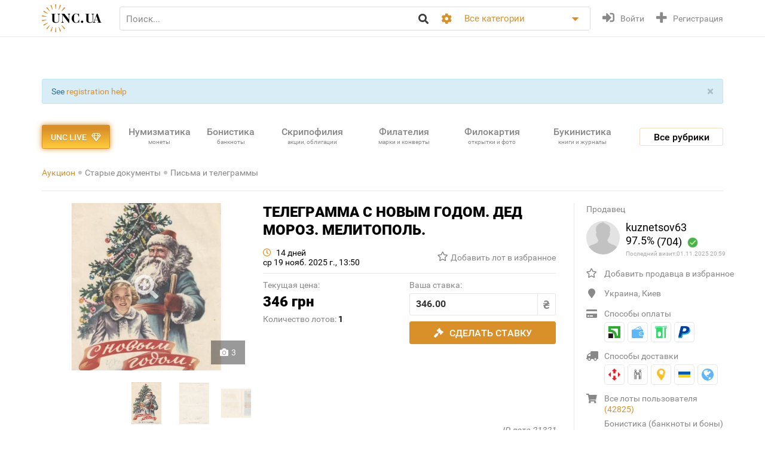

--- FILE ---
content_type: text/html; charset=utf-8
request_url: https://unc.ua/auction/telegramma-s-novym-godom-ded-moroz-melitopol-21321
body_size: 23647
content:
<!DOCTYPE html>
<html xmlns="http://www.w3.org/1999/xhtml" lang="ru">
<head>
    <meta charset="utf-8"/>


    <link hreflang="uk" rel="alternate" href="https://unc.ua/uk/auction/telegramma-s-novym-godom-ded-moroz-melitopol-21321" />
<link hreflang="en" rel="alternate" href="https://unc.ua/en/auction/telegramma-s-novym-godom-ded-moroz-melitopol-21321" />
<link rel="canonical" href="https://unc.ua/auction/telegramma-s-novym-godom-ded-moroz-melitopol-21321" />
<link rel="stylesheet" type="text/css" href="/assets/1a2c977b/css/app.min.css?v=20250315" />
<link rel="stylesheet" type="text/css" href="/assets/1a2c977b/css/style.css?v=20250315" />
<link rel="stylesheet" type="text/css" href="/assets/1a2c977b/css/live_search.css?v=20250315" />
<link rel="stylesheet" type="text/css" href="/assets/3b7d59a1/css/auth.css" />
<style type="text/css">
/*<![CDATA[*/
.header__search__inputbox::placeholder {
  color: #888888;
}
/*]]>*/
</style>
<script type="text/javascript" src="/assets/ffe7739f/JsTrans.min.js"></script>
<script type="text/javascript" src="/assets/c65c6dd0/dictionary-88b9d34de1.js"></script>
<script type="text/javascript">
/*<![CDATA[*/
Yii.translate.config.language="ru";

    csrfTokenName = 'token';
    csrfToken='aVBZTzR2bVExSFdJcEJ2azR5T09MU3IyfmhGbVluNWIy-yZRltxPhceG80HR_smEabsGec-SMqgg1nYEn5pXWA==';
    if (typeof console == 'undefined') var console = { log: function() {} };
    

/*]]>*/
</script>
<title>ТЕЛЕГРАММА С НОВЫМ ГОДОМ. ДЕД МОРОЗ. МЕЛИТОПОЛЬ. купить на | Аукціон для колекціонерів UNC.UA UNC.UA</title>
    <meta name="description" content="Купить ТЕЛЕГРАММА С НОВЫМ ГОДОМ. ДЕД МОРОЗ. МЕЛИТОПОЛЬ. на Аукціон для колекціонерів UNC.UA UNC.UA Удостоверения — дипломы и грамоты — официальные документы учреждений и организаций — исторические документы — письма и телеграммы">
    <meta name="keywords" content="письмо, телеграмма, полевая поста, треугольник, конверт, лист, бумага">
    <meta name="viewport" content="width=device-width, initial-scale=1">

    <meta property="og:title" content="ТЕЛЕГРАММА С НОВЫМ ГОДОМ. ДЕД МОРОЗ. МЕЛИТОПОЛЬ. купить на | Аукціон для колекціонерів UNC.UA UNC.UA"/>

    
    <meta property="og:image" content="https://unc.ua/i2/49/thumbs/large_telegramma-s-novym-godom-ded-moroz-melitopol_52203.jpeg" />
<meta name="yandex-verification" content="ed3feae482d9995a" />


    <link rel="icon" href="/favicon.png" type="image/png" />
    <link rel="shortcut icon" href="/favicon.png" type="image/png" />
    <link rel="apple-touch-icon" href="/apple-touch-icon.png">
   
    <script type="text/javascript">
var ajaxAddFavoriteUrl = '/user/addFavorite';
var ajaxAddBlacklistUrl = '/user/user/addBlacklist';
var ajaxTrackCategoryUrl = '/auction/track_category';
var ajaxTrackOwnerUrl = '/auction/track_owner';
var ajaxReportUrl = '/auction/report';
var loginUrl = '/user/user/login';
</script>
<!-- Google Tag Manager -->
<script>(function(w,d,s,l,i){w[l]=w[l]||[];w[l].push({'gtm.start':
new Date().getTime(),event:'gtm.js'});var f=d.getElementsByTagName(s)[0],
j=d.createElement(s),dl=l!='dataLayer'?'&l='+l:'';j.async=true;j.src=
'https://www.googletagmanager.com/gtm.js?id='+i+dl;f.parentNode.insertBefore(j,f);
})(window,document,'script','dataLayer','GTM-KZTKHR2');</script>
<!-- End Google Tag Manager -->
<!-- Facebook Pixel Code -->
<script>
!function(f,b,e,v,n,t,s)
{if(f.fbq)return;n=f.fbq=function(){n.callMethod?
n.callMethod.apply(n,arguments):n.queue.push(arguments)};
if(!f._fbq)f._fbq=n;n.push=n;n.loaded=!0;n.version='2.0';
n.queue=[];t=b.createElement(e);t.async=!0;
t.src=v;s=b.getElementsByTagName(e)[0];
s.parentNode.insertBefore(t,s)}(window,document,'script',
'https://connect.facebook.net/en_US/fbevents.js');
 fbq('init', '433231193811743'); 
fbq('track', 'PageView');
</script>
<noscript>
 <img height="1" width="1" 
src="https://www.facebook.com/tr?id=433231193811743&ev=PageView
&noscript=1"/>
</noscript>
<!-- End Facebook Pixel Code -->
<script async src="https://pagead2.googlesyndication.com/pagead/js/adsbygoogle.js?client=ca-pub-8669459749273407"
     crossorigin="anonymous"></script></head>
<body class="page-lot">
<!-- Google Tag Manager (noscript) -->
<noscript><iframe src="https://www.googletagmanager.com/ns.html?id=GTM-KZTKHR2"
height="0" width="0" style="display:none;visibility:hidden"></iframe></noscript>
<!-- End Google Tag Manager (noscript) -->    

<div id="wrapper" class="wrapper" data-role="page">

    <header class="wrapper header">
    <div class="container">
        <div class="header__btns-menu">
            <div class="btn header__btn-menu-toggle"><i class="fas fa-bars"></i></div>
        </div>

        <div class="header__menu">
            <div class="btn header__btn-menu-toggle"><i class="fa fa-times"></i></div>

            <nav class="header__menu__list scrollbar">
                                            <a href="/pages/about"  class="header__menu__item">О нас</a>
                                            <a href="/pages/lot-promo-options"  class="header__menu__item">Реклама лотов</a>
                                            <a href="/pages/banerna-reklama-na-unc"  class="header__menu__item">Банерная реклама</a>
                                            <a href="/pages/otsenka-lota"  class="header__menu__item">Подать лот на оценку</a>
                                            <a href="/slovar"  class="header__menu__item">Словарь коллекционера</a>
                                            <a href="/pages/slet-kollekcionerov-kiev"  class="header__menu__item">Слет коллекционеров Киева</a>
                                                                <a href="/pages/faq"  class="header__menu__item">Часто задаваемые вопросы</a>
                                            <a href="/pages/sovety-pokupatelyam"  class="header__menu__item">Советы по безопасности сделок для покупателей</a>
                                            <a href="/pages/how-to-sell"  class="header__menu__item">Советы и правила для Продавцов</a>
                                            <a href="/pages/unc-live-pravila"  class="header__menu__item">Правила аукціонів UNC LIVE</a>
                                            <a href="/pages/rules"  class="header__menu__item">Пользовательское соглашение</a>
                                        <a href="/blog"  class="header__menu__item">Колонки коллекционеров</a>
                    <a href="/pochitat"  class="header__menu__item">Почитать</a>
            </nav>
        </div>

        <a href="/auction/unc-live" class="header__btn-premium btn btn-premium"><span>UNC live</span><i class="far fa-gem"></i></a>

        <a href="/" class="header__logo"><img src="/assets/1a2c977b/img/logo.svg" alt="Аукціон для колекціонерів UNC.UA UNC.UA" /></a>

        <div class="header__search">
            <form action="/auction" method="get" onsubmit="if($.trim($('[name=search]',$(this)).val()) == '') return false;">
        <div class="header__search__head">
        <input required type="search" class="header__search__inputbox" autocomplete="off" name="search" value="" placeholder="Поиск..." />
        <button class="btn header__search__btn-submit" type="submit"><i class="fa fa-search"></i></button>
    </div>

    <div class="header__search__more">
        <div class="header__search__options">
            <div class="header__search__options__btn-open"><i class="fa fa-cog"></i></div>
            <div class="header__search__options__list">
                <div class="header__search__options__block">
                    <div class="form-group">
                        <input value="or" class="iradio" id="search_options_word-1" type="radio" name="andor_type" />                        <label for="search_options_word-1">поиск любого слова из фразы</label>
                    </div>

                    <div class="form-group">
                        <input value="and" class="iradio" id="search_options_word-2" checked="checked" type="radio" name="andor_type" />                        <label for="search_options_word-2">поиск по фразе целиком</label>
                    </div>
                    <div class="form-group">
                        <input type="checkbox" name="truncation" class="icheckbox" value="true" id="search_options_truncation" checked>
                        <label for="search_options_truncation">частичное совпадение слов в тексте</label>
                    </div>
                </div>

                <div class="header__search__options__block">
                    <div class="form-group">
                        <input type="checkbox" name="search_content[]" class="icheckbox" value="name" id="search_options_name" checked>
                        <label for="search_options_name">поиск только по названию лота</label>
                    </div>

                    <div class="form-group">
                        <input type="checkbox" name="search_content[]" class="icheckbox" value="text" id="search_options_desc" >
                        <label for="search_options_desc">поиск по описанию лота</label>
                    </div>
                </div>
            </div>
        </div>
        <div class="header__search__categories">
            <div class="header__search__categories__current" title="Все категории">Все категории</div>
            <div class="header__search__categories__list scrollbar">
                <label class="is-current">
                    <input type="radio" name="cat" value="" checked="checked">
                    <span>Все категории</span>
                </label>
                                <label>
                    <input type="radio" name="cat"  value="2008">
                    <span>Нумизматика (монеты)</span>
                </label>
                                <label>
                    <input type="radio" name="cat"  value="2021">
                    <span>Бонистика (банкноты и боны)</span>
                </label>
                                <label>
                    <input type="radio" name="cat"  value="2022">
                    <span>Скрипофилия (акции, облигации)</span>
                </label>
                                <label>
                    <input type="radio" name="cat"  value="2024">
                    <span>Букинистика (книги, журналы)</span>
                </label>
                                <label>
                    <input type="radio" name="cat"  value="2023">
                    <span>Филокартия (открытки и фото)</span>
                </label>
                                <label>
                    <input type="radio" name="cat"  value="2020">
                    <span>Филателия (марки, конверты)</span>
                </label>
                                <label>
                    <input type="radio" name="cat"  value="2471">
                    <span>Старые документы</span>
                </label>
                                <label>
                    <input type="radio" name="cat"  value="2100">
                    <span>Искусство и антиквариат </span>
                </label>
                                <label>
                    <input type="radio" name="cat"  value="2025">
                    <span>Фалеристика (ордена, медали, значки)</span>
                </label>
                                <label>
                    <input type="radio" name="cat"  value="2485">
                    <span>Милитария</span>
                </label>
                                <label>
                    <input type="radio" name="cat"  value="3879">
                    <span>Античность и средневековье * </span>
                </label>
                                <label>
                    <input type="radio" name="cat"  value="2225">
                    <span>Другие коллекции</span>
                </label>
                                <hr>
                <label ><input  type="radio" name="cat" value="users"><span>Пользователи</span></label>
            </div>
        </div>
    </div>

    <div class="btn header__search__btn-close"><i class="fa fa-times"></i></div>
</form>        </div>

        <div class="btn header__search__btn-open"><i class="fa fa-search"></i></div>
        
                <div class="header__auth">
            <a href="#modal__login" class="header__auth__btn header__auth__btn-login js-modal_link-inline" title="Войти" onclick="ga('send', 'event', 'users', 'click', 'login')"><i class="fa fa-sign-in-alt"></i><span>Войти</span></a>
            <a href="#modal__registration" class="header__auth__btn header__auth__btn-registration js-modal_link-inline" title="Регистрация"><i class="fas fa-plus"></i><span>Регистрация</span></a>
        </div>
                
    </div>
</header>

    <div class="container catalog__flash">
    <div id="yw0"><div class="alert in alert-block fade alert-info"><a href="#" class="close" data-dismiss="alert">&times;</a>See <a href="/pages/registration-help">registration help</a></div></div></div>
    <section class="body">
    <div class="wrapper">
        <div class="container">
            
                <div class="lot__top">
                    <div class="menu_catalog">
    <div class="container">
        <div class="menu_catalog__container">
            <div class="menu_catalog__main">
                <a href="/auction/unc-live" class="btn btn-premium menu_catalog__btn-premium">
                    <span>UNC live</span>
                    <i class="far fa-gem"></i>
                </a>

                <nav class="menu_catalog__main__list">
                                                    <a href="/auctions/numizmatika-monety-2008" class="menu_catalog__main__item">
                                <div>Нумизматика </div>
                                                                    <span class="menu_catalog__main__item__subtitle"> монеты</span>
                                                            </a>
                                                    <a href="/auctions/bonistika-banknoti-i-bony-2021" class="menu_catalog__main__item">
                                <div>Бонистика </div>
                                                                    <span class="menu_catalog__main__item__subtitle"> банкноты</span>
                                                            </a>
                                                    <a href="/auctions/scripofiliya-akcii-obligacii-2022" class="menu_catalog__main__item">
                                <div>Скрипофилия </div>
                                                                    <span class="menu_catalog__main__item__subtitle"> акции, облигации</span>
                                                            </a>
                                                    <a href="/auctions/filateliya-marki-konverty-2020" class="menu_catalog__main__item">
                                <div>Филателия </div>
                                                                    <span class="menu_catalog__main__item__subtitle"> марки и конверты</span>
                                                            </a>
                                                    <a href="/auctions/filokartiya-otkrytki-2023" class="menu_catalog__main__item">
                                <div>Филокартия </div>
                                                                    <span class="menu_catalog__main__item__subtitle"> открытки и фото</span>
                                                            </a>
                                                    <a href="/auctions/bukinistika-knigi-zhurnaly-2024" class="menu_catalog__main__item">
                                <div>Букинистика </div>
                                                                    <span class="menu_catalog__main__item__subtitle"> книги и журналы</span>
                                                            </a>
                                                    <a href="/auctions/iskusstvo-i-antikvariat-2100" class="menu_catalog__main__item">
                                <div>Искусство </div>
                                                                    <span class="menu_catalog__main__item__subtitle"> и антиквариат</span>
                                                            </a>
                                                    <a href="javascript:void(0);" class="menu_catalog__main__item">
                                <div>Все<br><span class="small_t">рубрики</span></div>
                                                            </a>
                                        </nav>

                <div class="js-menu_catalog__btn menu_catalog__btn-open toggle-block">
                    <span>Все рубрики</span></div>
                <div class="js-menu_catalog__btn menu_catalog__btn-close btn-close-red toggle-block">
                    <span>Закрыть</span><i class="fa fa-times"></i></div>
            </div>


            <div class="menu_catalog__list">

                
                        <div class="menu_catalog__block">
                            <a href="/auctions/numizmatika-monety-2008" class="menu_catalog__block__head">
                                
                                <div>Нумизматика &nbsp;<b>(56557)</b></div>
                                <span class="menu_catalog__block__head__subtitle">монеты</span>
                            </a>
                            <div class="menu_catalog__block__list">
                                                                    <a href="/auctions/numizmatika-antichnye-i-srednevekovuye-monety-2040" class="menu_catalog__block__item">
                                        <span>Античные и средневековые монеты</span>
                                        <b> (321)</b>
                                    </a>
                                                                    <a href="/auctions/numizmatika-monety-ukrainy-2170" class="menu_catalog__block__item">
                                        <span>Монеты Украины</span>
                                        <b> (4435)</b>
                                    </a>
                                                                    <a href="/auctions/numizmatika-monety-rossiya-i-sssr-2789" class="menu_catalog__block__item">
                                        <span>Россия и СССР</span>
                                        <b> (9676)</b>
                                    </a>
                                                                    <a href="/auctions/numizmatika-monety-avstraliya-i-okeaniya-2188" class="menu_catalog__block__item">
                                        <span>Австралия и Океания</span>
                                        <b> (1006)</b>
                                    </a>
                                                                    <a href="/auctions/numizmatika-monety-aziya-2186" class="menu_catalog__block__item">
                                        <span>Азия</span>
                                        <b> (4779)</b>
                                    </a>
                                                                <div class="menu_catalog__block__list__more">
                                                                            <a href="/auctions/numizmatika-monety-afrika-2187" class="menu_catalog__block__item">
                                            <span>Африка</span>
                                            <b> (3307)</b>
                                        </a>
                                                                            <a href="/auctions/numizmatika-monety-evropa-2177" class="menu_catalog__block__item">
                                            <span>Европа</span>
                                            <b> (23646)</b>
                                        </a>
                                                                            <a href="/auctions/numizmatika-monety-severnaya-amerika-2180" class="menu_catalog__block__item">
                                            <span>Северная Америка</span>
                                            <b> (4014)</b>
                                        </a>
                                                                            <a href="/auctions/numizmatika-monety-yuzhnaya-amerika-2181" class="menu_catalog__block__item">
                                            <span>Южная Америка</span>
                                            <b> (1531)</b>
                                        </a>
                                                                            <a href="/auctions/numizmatika-bankovskie-slitki-3887" class="menu_catalog__block__item">
                                            <span>Банковские слитки</span>
                                            <b> (1)</b>
                                        </a>
                                                                            <a href="/auctions/zhetony-3785" class="menu_catalog__block__item">
                                            <span>Жетоны *</span>
                                            <b> (892)</b>
                                        </a>
                                                                            <a href="/auctions/numizmatika-monety-kollekcii-nabory-i-loty-2195" class="menu_catalog__block__item">
                                            <span>Коллекции, наборы и лоты</span>
                                            <b> (60)</b>
                                        </a>
                                                                            <a href="/auctions/kopii-3786" class="menu_catalog__block__item">
                                            <span>Копии *</span>
                                            <b> (1025)</b>
                                        </a>
                                                                            <a href="/auctions/nastolnye-medali-3784" class="menu_catalog__block__item">
                                            <span>Настольные медали *</span>
                                            <b> (647)</b>
                                        </a>
                                                                            <a href="/auctions/numizmatika-monety-spravochnaya-literatura-i-akcessuary-2196" class="menu_catalog__block__item">
                                            <span>Справочная литература и аксессуары</span>
                                            <b> (1089)</b>
                                        </a>
                                                                            <a href="/auctions/numizmatika-monety-drugoe-2197" class="menu_catalog__block__item">
                                            <span>Другое</span>
                                            <b> (128)</b>
                                        </a>
                                                                    </div>
                                <div class="menu_catalog__block__item__more">
                                    <span>Ещё</span>
                                    <i class="fa fa-caret-down"></i>
                                </div>
                            </div>
                        </div>
                    
                        <div class="menu_catalog__block">
                            <a href="/auctions/bonistika-banknoti-i-bony-2021" class="menu_catalog__block__head">
                                
                                <div>Бонистика &nbsp;<b>(17627)</b></div>
                                <span class="menu_catalog__block__head__subtitle">банкноты и боны</span>
                            </a>
                            <div class="menu_catalog__block__list">
                                                                    <a href="/auctions/denezhnye-znaki-3147" class="menu_catalog__block__item">
                                        <span>Денежные знаки </span>
                                        <b> (13817)</b>
                                    </a>
                                                                    <a href="/auctions/bonistika-ukraina-2220" class="menu_catalog__block__item">
                                        <span>Боны</span>
                                        <b> (2776)</b>
                                    </a>
                                                                    <a href="/auctions/bonistika-obrazcy-2575" class="menu_catalog__block__item">
                                        <span>Образцы</span>
                                        <b> (22)</b>
                                    </a>
                                                                    <a href="/auctions/bonistika-suvenirnye-banknoty-2510" class="menu_catalog__block__item">
                                        <span>Сувенирные банкноты</span>
                                        <b> (341)</b>
                                    </a>
                                                                    <a href="/auctions/bonistika-kollekcii-nabory-i-loty-2216" class="menu_catalog__block__item">
                                        <span>Коллекции, наборы и лоты</span>
                                        <b> (7)</b>
                                    </a>
                                                                <div class="menu_catalog__block__list__more">
                                                                            <a href="/auctions/kopii-i-3181" class="menu_catalog__block__item">
                                            <span>Копии и новоделы</span>
                                            <b> (246)</b>
                                        </a>
                                                                            <a href="/auctions/bonistika-spravochnaya-literatura-i-akcessuary-2217" class="menu_catalog__block__item">
                                            <span>Справочная литература и аксессуары</span>
                                            <b> (305)</b>
                                        </a>
                                                                            <a href="/auctions/bonistika-drugoe-2218" class="menu_catalog__block__item">
                                            <span>Другое</span>
                                            <b> (113)</b>
                                        </a>
                                                                    </div>
                                <div class="menu_catalog__block__item__more">
                                    <span>Ещё</span>
                                    <i class="fa fa-caret-down"></i>
                                </div>
                            </div>
                        </div>
                    
                        <div class="menu_catalog__block">
                            <a href="/auctions/scripofiliya-akcii-obligacii-2022" class="menu_catalog__block__head">
                                
                                <div>Скрипофилия &nbsp;<b>(2935)</b></div>
                                <span class="menu_catalog__block__head__subtitle">акции, облигации</span>
                            </a>
                            <div class="menu_catalog__block__list">
                                                                    <a href="/auctions/scripofiliya-akcii-i-obligacii-carskoi-rossii-2026" class="menu_catalog__block__item">
                                        <span>Акции, облигации Царской России</span>
                                        <b> (102)</b>
                                    </a>
                                                                    <a href="/auctions/scripofiliya-obligacii-sssr-2027" class="menu_catalog__block__item">
                                        <span>Облигации СССР</span>
                                        <b> (311)</b>
                                    </a>
                                                                    <a href="/auctions/scripofiliya-akcii-i-obligacii-ukrainy-2029" class="menu_catalog__block__item">
                                        <span>Акции и облигации Украины</span>
                                        <b> (158)</b>
                                    </a>
                                                                    <a href="/auctions/scripofiliya-inostrannie-akcii-i-obligacii-2030" class="menu_catalog__block__item">
                                        <span>Иностранные акции и облигации</span>
                                        <b> (150)</b>
                                    </a>
                                                                    <a href="/auctions/scripofiliya-strahovanie-polisy-svidetelstva-kvitancii-2038" class="menu_catalog__block__item">
                                        <span>Страхование (полисы, свидетельства, квитанции)</span>
                                        <b> (188)</b>
                                    </a>
                                                                <div class="menu_catalog__block__list__more">
                                                                            <a href="/auctions/scripofiliya-bankovskie-i-finansovye-dokumenty-2472" class="menu_catalog__block__item">
                                            <span>Банковские и финансовые документы</span>
                                            <b> (174)</b>
                                        </a>
                                                                            <a href="/auctions/scripofiliya-scheta-kvitancii-pisma-i-drugie-finansovye-dokumenty-2505" class="menu_catalog__block__item">
                                            <span>Счета, квитанции, письма </span>
                                            <b> (356)</b>
                                        </a>
                                                                            <a href="/auctions/vekselya-cheki-dolgovie-raspiski-2032" class="menu_catalog__block__item">
                                            <span>Векселя, чеки, расписки</span>
                                            <b> (154)</b>
                                        </a>
                                                                            <a href="/auctions/scripofiliya-lotereinie-bileti-2258" class="menu_catalog__block__item">
                                            <span>Лотерейные билеты</span>
                                            <b> (1240)</b>
                                        </a>
                                                                            <a href="/auctions/scripofiliya-obrazcy-2573" class="menu_catalog__block__item">
                                            <span>Образцы</span>
                                            <b> (0)</b>
                                        </a>
                                                                            <a href="/auctions/scripofiliya-kollekcii-2033" class="menu_catalog__block__item">
                                            <span>Коллекции</span>
                                            <b> (0)</b>
                                        </a>
                                                                            <a href="/auctions/skripofiliya-kupony-akciy-i-obligaciy-3481" class="menu_catalog__block__item">
                                            <span>Купоны акций и облигаций</span>
                                            <b> (74)</b>
                                        </a>
                                                                            <a href="/auctions/literatura-po-skripofilii-aksessuary-2034" class="menu_catalog__block__item">
                                            <span>Литература по скрипофилии, аксессуары</span>
                                            <b> (1)</b>
                                        </a>
                                                                            <a href="/auctions/scripofiliya-drugoe-2035" class="menu_catalog__block__item">
                                            <span>Другое</span>
                                            <b> (27)</b>
                                        </a>
                                                                    </div>
                                <div class="menu_catalog__block__item__more">
                                    <span>Ещё</span>
                                    <i class="fa fa-caret-down"></i>
                                </div>
                            </div>
                        </div>
                    
                        <div class="menu_catalog__block">
                            <a href="/auctions/bukinistika-knigi-zhurnaly-2024" class="menu_catalog__block__head">
                                
                                <div>Букинистика &nbsp;<b>(69378)</b></div>
                                <span class="menu_catalog__block__head__subtitle">книги, журналы</span>
                            </a>
                            <div class="menu_catalog__block__list">
                                                                    <a href="/auctions/bukinistika-antikvarnuye-izdaniya-do-1920-2294" class="menu_catalog__block__item">
                                        <span>Антикваные издания до 1920</span>
                                        <b> (3885)</b>
                                    </a>
                                                                    <a href="/auctions/bukinistika-izdaniya-s-1961-hudozhestvennaya-literatura-2396" class="menu_catalog__block__item">
                                        <span>Художественная литература</span>
                                        <b> (13443)</b>
                                    </a>
                                                                    <a href="/auctions/bukinistika-izdaniya-s-1961-detskaya-literatura-2397" class="menu_catalog__block__item">
                                        <span>Детская литература</span>
                                        <b> (6010)</b>
                                    </a>
                                                                    <a href="/auctions/bukinistika-biografii-vospominaniya-i-memuary-2378" class="menu_catalog__block__item">
                                        <span>Биографии, воспоминания и мемуары</span>
                                        <b> (1024)</b>
                                    </a>
                                                                    <a href="/auctions/bukinistika-kultura-i-iskusstvo-2398" class="menu_catalog__block__item">
                                        <span>Культура и искусство </span>
                                        <b> (4548)</b>
                                    </a>
                                                                <div class="menu_catalog__block__list__more">
                                                                            <a href="/auctions/folklor-3798" class="menu_catalog__block__item">
                                            <span>Фольклор *</span>
                                            <b> (127)</b>
                                        </a>
                                                                            <a href="/auctions/bukinistika-izdaniya-s-1961-muzyka-2399" class="menu_catalog__block__item">
                                            <span>Музыка, ноты</span>
                                            <b> (223)</b>
                                        </a>
                                                                            <a href="/auctions/etika-estetika-3261" class="menu_catalog__block__item">
                                            <span>Этика и эстетика</span>
                                            <b> (29)</b>
                                        </a>
                                                                            <a href="/auctions/bukinistika-izdaniya-s-1961-istoriya-2394" class="menu_catalog__block__item">
                                            <span>История</span>
                                            <b> (4387)</b>
                                        </a>
                                                                            <a href="/auctions/bukinistika-nauka-i-tehnika-2390" class="menu_catalog__block__item">
                                            <span>Научно-техническая литература</span>
                                            <b> (1047)</b>
                                        </a>
                                                                            <a href="/auctions/bukinistika-obshchestvennye-i-gumanitarnye-nauki-3087" class="menu_catalog__block__item">
                                            <span>Общественные и гуманитарные науки </span>
                                            <b> (487)</b>
                                        </a>
                                                                            <a href="/auctions/bukinistika-slovari-2392" class="menu_catalog__block__item">
                                            <span>Словари</span>
                                            <b> (280)</b>
                                        </a>
                                                                            <a href="/auctions/enciklopedii-3799" class="menu_catalog__block__item">
                                            <span>Энциклопедии </span>
                                            <b> (248)</b>
                                        </a>
                                                                            <a href="/auctions/bukinistika-knigi-zhurnaly-spravochniki-3572" class="menu_catalog__block__item">
                                            <span>Справочники</span>
                                            <b> (967)</b>
                                        </a>
                                                                            <a href="/auctions/starinnye-dokumenty-instrukcii-i-pravila-2232" class="menu_catalog__block__item">
                                            <span>Инструкции и правила</span>
                                            <b> (395)</b>
                                        </a>
                                                                            <a href="/auctions/uchebnye-posobiya-i-3269" class="menu_catalog__block__item">
                                            <span>Учебная литература</span>
                                            <b> (1718)</b>
                                        </a>
                                                                            <a href="/auctions/bukinistika-puteshestviya-i-putevoditeli-2393" class="menu_catalog__block__item">
                                            <span>Путешествия и путеводители </span>
                                            <b> (1063)</b>
                                        </a>
                                                                            <a href="/auctions/bukinistika-religiya-2400" class="menu_catalog__block__item">
                                            <span>Религия</span>
                                            <b> (237)</b>
                                        </a>
                                                                            <a href="/auctions/bukinistika-filosofiya-2538" class="menu_catalog__block__item">
                                            <span>Философия</span>
                                            <b> (191)</b>
                                        </a>
                                                                            <a href="/auctions/psihologiya-3789" class="menu_catalog__block__item">
                                            <span>Психология, самопознание </span>
                                            <b> (222)</b>
                                        </a>
                                                                            <a href="/auctions/publicystika-3807" class="menu_catalog__block__item">
                                            <span>Публицистика *</span>
                                            <b> (123)</b>
                                        </a>
                                                                            <a href="/auctions/bukinistika-izdaniya-s-1961-ezoterika-2565" class="menu_catalog__block__item">
                                            <span>Эзотерика</span>
                                            <b> (203)</b>
                                        </a>
                                                                            <a href="/auctions/bukinistika-izdaniya-s-1961-medicyna-2391" class="menu_catalog__block__item">
                                            <span>Медицина</span>
                                            <b> (1199)</b>
                                        </a>
                                                                            <a href="/auctions/sportivnaya-litertura-3787" class="menu_catalog__block__item">
                                            <span>Спортивная литертура *</span>
                                            <b> (511)</b>
                                        </a>
                                                                            <a href="/auctions/mir-dikoy-3803" class="menu_catalog__block__item">
                                            <span>Мир дикой природы </span>
                                            <b> (265)</b>
                                        </a>
                                                                            <a href="/auctions/bukinistika-dosug-i-hobbi-2395" class="menu_catalog__block__item">
                                            <span>Досуг и хобби</span>
                                            <b> (373)</b>
                                        </a>
                                                                            <a href="/auctions/kulinariya-3268" class="menu_catalog__block__item">
                                            <span>Кулинария</span>
                                            <b> (466)</b>
                                        </a>
                                                                            <a href="/auctions/rukodelie-3571" class="menu_catalog__block__item">
                                            <span>Рукоделие </span>
                                            <b> (292)</b>
                                        </a>
                                                                            <a href="/auctions/bukinistika-dom-i-interier-3257" class="menu_catalog__block__item">
                                            <span>Дом и интерьер</span>
                                            <b> (123)</b>
                                        </a>
                                                                            <a href="/auctions/selskoe-3788" class="menu_catalog__block__item">
                                            <span>Сельское хозяйство </span>
                                            <b> (337)</b>
                                        </a>
                                                                            <a href="/auctions/gazety-i-zhurnaly-2295" class="menu_catalog__block__item">
                                            <span>Газеты и журналы</span>
                                            <b> (4555)</b>
                                        </a>
                                                                            <a href="/auctions/bukinistika-gravury-i-litografii-2512" class="menu_catalog__block__item">
                                            <span>Гравюры и литографии</span>
                                            <b> (6375)</b>
                                        </a>
                                                                            <a href="/auctions/bukinistika-karty-plany-2382" class="menu_catalog__block__item">
                                            <span>Карты и планы</span>
                                            <b> (1549)</b>
                                        </a>
                                                                            <a href="/auctions/bukinistika-afishi-i-plakaty-2513" class="menu_catalog__block__item">
                                            <span>Афиши и плакаты</span>
                                            <b> (9210)</b>
                                        </a>
                                                                            <a href="/auctions/bukinistika-ekslibrisy-2381" class="menu_catalog__block__item">
                                            <span>Экслибрисы</span>
                                            <b> (223)</b>
                                        </a>
                                                                            <a href="/auctions/miniatyurnye-3896" class="menu_catalog__block__item">
                                            <span>Миниатюрные книжки</span>
                                            <b> (77)</b>
                                        </a>
                                                                            <a href="/auctions/rukopisi-i-avtografi-3797" class="menu_catalog__block__item">
                                            <span>Рукописи и автографы *</span>
                                            <b> (186)</b>
                                        </a>
                                                                            <a href="/auctions/bukinistika-biblioteki-i-sobraniya-2315" class="menu_catalog__block__item">
                                            <span>Библиотеки и собрания</span>
                                            <b> (4)</b>
                                        </a>
                                                                            <a href="/auctions/bukinistika-izdaniya-s-1961-knigi-na-inostrannom-2401" class="menu_catalog__block__item">
                                            <span>Издания на иностранных языках</span>
                                            <b> (674)</b>
                                        </a>
                                                                            <a href="/auctions/bukinistika-drugoe-3088" class="menu_catalog__block__item">
                                            <span>Другое</span>
                                            <b> (2102)</b>
                                        </a>
                                                                    </div>
                                <div class="menu_catalog__block__item__more">
                                    <span>Ещё</span>
                                    <i class="fa fa-caret-down"></i>
                                </div>
                            </div>
                        </div>
                    
                        <div class="menu_catalog__block">
                            <a href="/auctions/filokartiya-otkrytki-2023" class="menu_catalog__block__head">
                                
                                <div>Филокартия &nbsp;<b>(170795)</b></div>
                                <span class="menu_catalog__block__head__subtitle">открытки и фото</span>
                            </a>
                            <div class="menu_catalog__block__list">
                                                                    <a href="/auctions/goroda-3671" class="menu_catalog__block__item">
                                        <span>Города</span>
                                        <b> (47022)</b>
                                    </a>
                                                                    <a href="/auctions/filokartiya-otkrytki-temy-2577" class="menu_catalog__block__item">
                                        <span>Открытки по темам</span>
                                        <b> (60876)</b>
                                    </a>
                                                                    <a href="/auctions/filokartiya-otkrytki-foto-2349" class="menu_catalog__block__item">
                                        <span>Фотографии</span>
                                        <b> (52477)</b>
                                    </a>
                                                                    <a href="/auctions/filokartiya-otkrytki-sbornye-loty-i-kollekcii-2561" class="menu_catalog__block__item">
                                        <span>Сборные лоты и коллекции </span>
                                        <b> (75)</b>
                                    </a>
                                                                    <a href="/auctions/filokartiya-otkrytki-albomy-i-nabory-2861" class="menu_catalog__block__item">
                                        <span>Альбомы и наборы</span>
                                        <b> (481)</b>
                                    </a>
                                                                <div class="menu_catalog__block__list__more">
                                                                            <a href="/auctions/filokartiya-otkrytki-foto-kopii-i-novodely-2386" class="menu_catalog__block__item">
                                            <span>Копии и новоделы</span>
                                            <b> (49)</b>
                                        </a>
                                                                            <a href="/auctions/filokartiya-otkrytki-literatura-i-akcessuary-2062" class="menu_catalog__block__item">
                                            <span>Литература и аксессуары</span>
                                            <b> (222)</b>
                                        </a>
                                                                            <a href="/auctions/drugie-2874" class="menu_catalog__block__item">
                                            <span>Другие</span>
                                            <b> (9593)</b>
                                        </a>
                                                                    </div>
                                <div class="menu_catalog__block__item__more">
                                    <span>Ещё</span>
                                    <i class="fa fa-caret-down"></i>
                                </div>
                            </div>
                        </div>
                    
                        <div class="menu_catalog__block">
                            <a href="/auctions/filateliya-marki-konverty-2020" class="menu_catalog__block__head">
                                
                                <div>Филателия &nbsp;<b>(118725)</b></div>
                                <span class="menu_catalog__block__head__subtitle">марки, конверты</span>
                            </a>
                            <div class="menu_catalog__block__list">
                                                                    <a href="/auctions/filateliya-marki-konverty-ukraina-2404" class="menu_catalog__block__item">
                                        <span>Украина</span>
                                        <b> (7570)</b>
                                    </a>
                                                                    <a href="/auctions/filateliya-marki-konverty-rossiya-i-sssr-2410" class="menu_catalog__block__item">
                                        <span>Россия и СССР</span>
                                        <b> (44610)</b>
                                    </a>
                                                                    <a href="/auctions/filateliya-marki-konverty-avstraliya-i-okeaniya-2875" class="menu_catalog__block__item">
                                        <span>Австралия и Океания</span>
                                        <b> (968)</b>
                                    </a>
                                                                    <a href="/auctions/filateliya-marki-konverty-aziya-2876" class="menu_catalog__block__item">
                                        <span>Азия</span>
                                        <b> (5797)</b>
                                    </a>
                                                                    <a href="/auctions/filateliya-marki-konverty-amerika-2879" class="menu_catalog__block__item">
                                        <span>Америка</span>
                                        <b> (5353)</b>
                                    </a>
                                                                <div class="menu_catalog__block__list__more">
                                                                            <a href="/auctions/filateliya-marki-konverty-afrika-2877" class="menu_catalog__block__item">
                                            <span>Африка</span>
                                            <b> (5215)</b>
                                        </a>
                                                                            <a href="/auctions/filateliya-marki-konverty-evropa-2878" class="menu_catalog__block__item">
                                            <span>Европа</span>
                                            <b> (29692)</b>
                                        </a>
                                                                            <a href="/auctions/marki-3712" class="menu_catalog__block__item">
                                            <span>Марки ООН </span>
                                            <b> (161)</b>
                                        </a>
                                                                            <a href="/auctions/celye-i-celnye-filatelisticheskie-3916" class="menu_catalog__block__item">
                                            <span>Целые и цельные филателистические материалы</span>
                                            <b> (4)</b>
                                        </a>
                                                                            <a href="/auctions/kollekcii-i-loty-3140" class="menu_catalog__block__item">
                                            <span>Коллекции и лоты</span>
                                            <b> (13736)</b>
                                        </a>
                                                                            <a href="/auctions/kopii-marok-3804" class="menu_catalog__block__item">
                                            <span>Копии марок *</span>
                                            <b> (51)</b>
                                        </a>
                                                                            <a href="/auctions/filateliya-marki-konverty-spravochnaya-literatura-i-akcessuary-2424" class="menu_catalog__block__item">
                                            <span>Справочная литература и аксессуары</span>
                                            <b> (1325)</b>
                                        </a>
                                                                            <a href="/auctions/filateliya-marki-konverty-drugoe-2823" class="menu_catalog__block__item">
                                            <span>Другое</span>
                                            <b> (4243)</b>
                                        </a>
                                                                    </div>
                                <div class="menu_catalog__block__item__more">
                                    <span>Ещё</span>
                                    <i class="fa fa-caret-down"></i>
                                </div>
                            </div>
                        </div>
                    
                        <div class="menu_catalog__block">
                            <a href="/auctions/starinnye-dokumenty-2471" class="menu_catalog__block__head">
                                
                                <div>Старые документы&nbsp;<b>(11219)</b></div>
                                <span class="menu_catalog__block__head__subtitle"></span>
                            </a>
                            <div class="menu_catalog__block__list">
                                                                    <a href="/auctions/starinnye-dokumenty-apteka-recepty-2846" class="menu_catalog__block__item">
                                        <span>Аптека, рецепты </span>
                                        <b> (66)</b>
                                    </a>
                                                                    <a href="/auctions/starinnye-dokumenty-attestaty-svidetelstva-diplomy-tabelya-2473" class="menu_catalog__block__item">
                                        <span>Аттестаты, свидетельства, дипломы, табеля</span>
                                        <b> (903)</b>
                                    </a>
                                                                    <a href="/auctions/starinnye-dokumenty-arhivy-i-3188" class="menu_catalog__block__item">
                                        <span>Архивы и коллекции</span>
                                        <b> (23)</b>
                                    </a>
                                                                    <a href="/auctions/starinnye-dokumenty-blanki-2868" class="menu_catalog__block__item">
                                        <span>Бланки </span>
                                        <b> (580)</b>
                                    </a>
                                                                    <a href="/auctions/starinnye-dokumenty-gramota-diplom-nagrazhdeniye-2574" class="menu_catalog__block__item">
                                        <span>Грамоты, дипломы, награждения</span>
                                        <b> (1277)</b>
                                    </a>
                                                                <div class="menu_catalog__block__list__more">
                                                                            <a href="/auctions/starinnye-dokumenty-zhurnaly-spiski-dnevniki-3656" class="menu_catalog__block__item">
                                            <span>Журналы, списки, дневники </span>
                                            <b> (45)</b>
                                        </a>
                                                                            <a href="/auctions/starinnye-dokumenty-izveshcheniya-povestki-uvedomleniya-3646" class="menu_catalog__block__item">
                                            <span>Извещения, повестки, уведомления </span>
                                            <b> (63)</b>
                                        </a>
                                                                            <a href="/auctions/starinnye-dokumenty-istoricheskie-dokumenty-2867" class="menu_catalog__block__item">
                                            <span>Исторические документы</span>
                                            <b> (371)</b>
                                        </a>
                                                                            <a href="/auctions/starinnye-dokumenty-lichnye-dela-i-harakteristiki-3664" class="menu_catalog__block__item">
                                            <span>Личные дела и характеристики </span>
                                            <b> (55)</b>
                                        </a>
                                                                            <a href="/auctions/starinnye-dokumenty-notariat-i-sudoproizvodstvo-2839" class="menu_catalog__block__item">
                                            <span>Нотариат и судопроизводство</span>
                                            <b> (127)</b>
                                        </a>
                                                                            <a href="/auctions/starinnye-dokumenty-papki-dlya-dokumentov-2847" class="menu_catalog__block__item">
                                            <span>Папки для документов</span>
                                            <b> (136)</b>
                                        </a>
                                                                            <a href="/auctions/starinnye-dokumenty-patenty-avtorskie-svidetelstva-3657" class="menu_catalog__block__item">
                                            <span>Патенты, авторские свидетельства </span>
                                            <b> (43)</b>
                                        </a>
                                                                            <a href="/auctions/starinnye-dokumenty-pisma-i-telegrammy-2838" class="menu_catalog__block__item">
                                            <span>Письма и телеграммы </span>
                                            <b> (728)</b>
                                        </a>
                                                                            <a href="/auctions/starinnye-dokumenty-prikazy-i-rasporyazheniya-2475" class="menu_catalog__block__item">
                                            <span>Приказы и распоряжения </span>
                                            <b> (91)</b>
                                        </a>
                                                                            <a href="/auctions/starinnye-dokumenty-putevki-i-sanatornye-knizhki-3655" class="menu_catalog__block__item">
                                            <span>Путевки и санаторные книжки </span>
                                            <b> (37)</b>
                                        </a>
                                                                            <a href="/auctions/starynnye-dokumenty-spravki-i-vypiski-2848" class="menu_catalog__block__item">
                                            <span>Справки и выписки </span>
                                            <b> (418)</b>
                                        </a>
                                                                            <a href="/auctions/starinnye-dokumenty-udostovereniya-2474" class="menu_catalog__block__item">
                                            <span>Удостоверения</span>
                                            <b> (2280)</b>
                                        </a>
                                                                            <a href="/auctions/starinnye-dokumenty-ustavy-i-dogovory-2036" class="menu_catalog__block__item">
                                            <span>Уставы и договоры</span>
                                            <b> (63)</b>
                                        </a>
                                                                            <a href="/auctions/starinnye-dokumenty-drugoe-2476" class="menu_catalog__block__item">
                                            <span>Другое</span>
                                            <b> (3913)</b>
                                        </a>
                                                                    </div>
                                <div class="menu_catalog__block__item__more">
                                    <span>Ещё</span>
                                    <i class="fa fa-caret-down"></i>
                                </div>
                            </div>
                        </div>
                    
                        <div class="menu_catalog__block">
                            <a href="/auctions/iskusstvo-i-antikvariat-2100" class="menu_catalog__block__head">
                                
                                <div>Искусство и антиквариат&nbsp;<b>(11778)</b></div>
                                <span class="menu_catalog__block__head__subtitle"></span>
                            </a>
                            <div class="menu_catalog__block__list">
                                                                    <a href="/auctions/kartiny-3229" class="menu_catalog__block__item">
                                        <span>Картины</span>
                                        <b> (5038)</b>
                                    </a>
                                                                    <a href="/auctions/iskusstvo-i-antikvariat-skulptura-farfor-bronza-2115" class="menu_catalog__block__item">
                                        <span>Скульптура (фарфор, бронза)</span>
                                        <b> (2230)</b>
                                    </a>
                                                                    <a href="/auctions/vazy-kubki-3122" class="menu_catalog__block__item">
                                        <span>Вазы, кубки</span>
                                        <b> (816)</b>
                                    </a>
                                                                    <a href="/auctions/vera-i-religii-3146" class="menu_catalog__block__item">
                                        <span>Вера и религии </span>
                                        <b> (336)</b>
                                    </a>
                                                                    <a href="/auctions/iskusstvo-i-antikvariat-kovannye-izdeliya-2483" class="menu_catalog__block__item">
                                        <span>Кованые изделия</span>
                                        <b> (15)</b>
                                    </a>
                                                                <div class="menu_catalog__block__list__more">
                                                                            <a href="/auctions/iskusstvo-i-antikvariat-kovry-gobeleny-2150" class="menu_catalog__block__item">
                                            <span>Ковры, гобелены</span>
                                            <b> (40)</b>
                                        </a>
                                                                            <a href="/auctions/iskusstvo-i-antikvariat-korobochki-shkatulki-2113" class="menu_catalog__block__item">
                                            <span>Коробочки, шкатулки</span>
                                            <b> (267)</b>
                                        </a>
                                                                            <a href="/auctions/iskusstvo-i-antikvariat-mebel-2126" class="menu_catalog__block__item">
                                            <span>Мебель</span>
                                            <b> (271)</b>
                                        </a>
                                                                            <a href="/auctions/iskusstvo-i-antikvariat-muzykalnye-instrumenty-2277" class="menu_catalog__block__item">
                                            <span>Музыкальные инструменты</span>
                                            <b> (163)</b>
                                        </a>
                                                                            <a href="/auctions/iskusstvo-i-antikvariat-pismennye-prinadlezhnosti-2114" class="menu_catalog__block__item">
                                            <span>Письменные принадлежности</span>
                                            <b> (252)</b>
                                        </a>
                                                                            <a href="/auctions/iskusstvo-i-antikvariat-podsvechniki-svetilniki-2118" class="menu_catalog__block__item">
                                            <span>Подсвечники, светильники</span>
                                            <b> (529)</b>
                                        </a>
                                                                            <a href="/auctions/iskusstvo-i-antikvariat-predmety-interyera-2127" class="menu_catalog__block__item">
                                            <span>Предметы интерьера</span>
                                            <b> (550)</b>
                                        </a>
                                                                            <a href="/auctions/iskusstvo-i-antikvariat-serebro-i-kuchonnaya-utvar-samovary-chayniki-2107" class="menu_catalog__block__item">
                                            <span>Самовары, бульотки</span>
                                            <b> (374)</b>
                                        </a>
                                                                            <a href="/auctions/iskusstvo-i-antikvariat-serebro-i-kuchonnaya-utvar-2101" class="menu_catalog__block__item">
                                            <span>Столовое серебро</span>
                                            <b> (227)</b>
                                        </a>
                                                                            <a href="/auctions/spravochnaya-3183" class="menu_catalog__block__item">
                                            <span>Справочная литература</span>
                                            <b> (71)</b>
                                        </a>
                                                                            <a href="/auctions/iskusstvo-i-antikvariat-drugoe-2129" class="menu_catalog__block__item">
                                            <span>Другое</span>
                                            <b> (599)</b>
                                        </a>
                                                                    </div>
                                <div class="menu_catalog__block__item__more">
                                    <span>Ещё</span>
                                    <i class="fa fa-caret-down"></i>
                                </div>
                            </div>
                        </div>
                    
                        <div class="menu_catalog__block">
                            <a href="/auctions/faleristika-ordena-medali-znachki-2025" class="menu_catalog__block__head">
                                
                                <div>Фалеристика &nbsp;<b>(55299)</b></div>
                                <span class="menu_catalog__block__head__subtitle">ордена, медали, значки</span>
                            </a>
                            <div class="menu_catalog__block__list">
                                                                    <a href="/auctions/faleristika-carskaya-rossiya-i-rsfsr-do-2426" class="menu_catalog__block__item">
                                        <span>Царская Россия и РСФСР до 1923</span>
                                        <b> (69)</b>
                                    </a>
                                                                    <a href="/auctions/faleristika-ordena-medali-sssr-1924-1991-2430" class="menu_catalog__block__item">
                                        <span>СССР 1924-1991</span>
                                        <b> (6986)</b>
                                    </a>
                                                                    <a href="/auctions/faleristika-znachki-2445" class="menu_catalog__block__item">
                                        <span>Значки </span>
                                        <b> (45070)</b>
                                    </a>
                                                                    <a href="/auctions/faleristika-ordena-medali-ukrainy-2453" class="menu_catalog__block__item">
                                        <span>Украина</span>
                                        <b> (873)</b>
                                    </a>
                                                                    <a href="/auctions/faleristika-germaniya-do-1945-2457" class="menu_catalog__block__item">
                                        <span>Германия до 1945</span>
                                        <b> (94)</b>
                                    </a>
                                                                <div class="menu_catalog__block__list__more">
                                                                            <a href="/auctions/faleristika-germaniya-posle-1945-2458" class="menu_catalog__block__item">
                                            <span>Германия после 1945</span>
                                            <b> (43)</b>
                                        </a>
                                                                            <a href="/auctions/faleristika-avstro-vengerskaya-imperiya-2459" class="menu_catalog__block__item">
                                            <span>Австро-Венгерская империя </span>
                                            <b> (18)</b>
                                        </a>
                                                                            <a href="/auctions/faleristika-polsha-2460" class="menu_catalog__block__item">
                                            <span>Польша</span>
                                            <b> (40)</b>
                                        </a>
                                                                            <a href="/auctions/faleristika-mongoliya-kitay-vetnam-koreya-2461" class="menu_catalog__block__item">
                                            <span>Монголия, Китай, Вьетнам, Корея</span>
                                            <b> (17)</b>
                                        </a>
                                                                            <a href="/auctions/faleristika-yaponiya-i-manchzhou-2462" class="menu_catalog__block__item">
                                            <span>Япония и Маньчжоу Го</span>
                                            <b> (30)</b>
                                        </a>
                                                                            <a href="/auctions/faleristika-ordena-medali-strany-mira-do-1945-2463" class="menu_catalog__block__item">
                                            <span>Страны мира до 1945</span>
                                            <b> (19)</b>
                                        </a>
                                                                            <a href="/auctions/strany-mira-posle-3184" class="menu_catalog__block__item">
                                            <span>Страны мира после 1945</span>
                                            <b> (251)</b>
                                        </a>
                                                                            <a href="/auctions/sluzhebnye-i-pamyatnye-znaki-posle-1991-3885" class="menu_catalog__block__item">
                                            <span>Служебные и памятные знаки после 1991 года</span>
                                            <b> (15)</b>
                                        </a>
                                                                            <a href="/auctions/faleristika-sportivnye-medali-3666" class="menu_catalog__block__item">
                                            <span>Спортивные медали </span>
                                            <b> (257)</b>
                                        </a>
                                                                            <a href="/auctions/zhetony-dlya-3636" class="menu_catalog__block__item">
                                            <span>Жетоны для ношения </span>
                                            <b> (58)</b>
                                        </a>
                                                                            <a href="/auctions/faleristika-dokumenty-k-znakam-i-nagradam-2470" class="menu_catalog__block__item">
                                            <span>Документы к знакам и наградам</span>
                                            <b> (451)</b>
                                        </a>
                                                                            <a href="/auctions/faleristika-kollekcii-i-sbornye-loty-2466" class="menu_catalog__block__item">
                                            <span>Коллекции и сборные лоты</span>
                                            <b> (8)</b>
                                        </a>
                                                                            <a href="/auctions/faleristika-ordena-medali-kopii-2511" class="menu_catalog__block__item">
                                            <span>Копии </span>
                                            <b> (318)</b>
                                        </a>
                                                                            <a href="/auctions/kolodki-planki-i-3274" class="menu_catalog__block__item">
                                            <span>Колодки, планки и детали </span>
                                            <b> (20)</b>
                                        </a>
                                                                            <a href="/auctions/lenty-k-3273" class="menu_catalog__block__item">
                                            <span>Ленты к наградам </span>
                                            <b> (15)</b>
                                        </a>
                                                                            <a href="/auctions/faleristika-ordena-medali-spravochnaya-literatura-i-aksessuary-2467" class="menu_catalog__block__item">
                                            <span>Справочная литература и аксессуары</span>
                                            <b> (241)</b>
                                        </a>
                                                                            <a href="/auctions/faleristika-ordena-medali-drugoe-2468" class="menu_catalog__block__item">
                                            <span>Другое</span>
                                            <b> (406)</b>
                                        </a>
                                                                    </div>
                                <div class="menu_catalog__block__item__more">
                                    <span>Ещё</span>
                                    <i class="fa fa-caret-down"></i>
                                </div>
                            </div>
                        </div>
                    
                        <div class="menu_catalog__block">
                            <a href="/auctions/militariya-2485" class="menu_catalog__block__head">
                                
                                <div>Милитария&nbsp;<b>(12363)</b></div>
                                <span class="menu_catalog__block__head__subtitle"></span>
                            </a>
                            <div class="menu_catalog__block__list">
                                                                    <a href="/auctions/militariya-amuniciya-i-snaryazhenie-3662" class="menu_catalog__block__item">
                                        <span>Амуниция и снаряжение </span>
                                        <b> (293)</b>
                                    </a>
                                                                    <a href="/auctions/militariya-golovnye-ubory-3663" class="menu_catalog__block__item">
                                        <span>Головные уборы </span>
                                        <b> (86)</b>
                                    </a>
                                                                    <a href="/auctions/militariya-forma-2486" class="menu_catalog__block__item">
                                        <span>Форма </span>
                                        <b> (265)</b>
                                    </a>
                                                                    <a href="/auctions/militariya-kokardy-2487" class="menu_catalog__block__item">
                                        <span>Кокарды</span>
                                        <b> (173)</b>
                                    </a>
                                                                    <a href="/auctions/kollekcionnoe-3783" class="menu_catalog__block__item">
                                        <span>Коллекционное оружие </span>
                                        <b> (82)</b>
                                    </a>
                                                                <div class="menu_catalog__block__list__more">
                                                                            <a href="/auctions/militariya-nashivki-shevrony-2488" class="menu_catalog__block__item">
                                            <span>Нашивки, шевроны</span>
                                            <b> (9242)</b>
                                        </a>
                                                                            <a href="/auctions/nozhi-ohotnichi-skladnye-i-3777" class="menu_catalog__block__item">
                                            <span>Ножи охотничьи, складные и др.</span>
                                            <b> (202)</b>
                                        </a>
                                                                            <a href="/auctions/pogony-i-3190" class="menu_catalog__block__item">
                                            <span>Погоны и петлицы</span>
                                            <b> (662)</b>
                                        </a>
                                                                            <a href="/auctions/militariya-pogonnye-i-petlichnye-znaki-3661" class="menu_catalog__block__item">
                                            <span>Погонные и петличные знаки </span>
                                            <b> (84)</b>
                                        </a>
                                                                            <a href="/auctions/predmety-voennoy-3192" class="menu_catalog__block__item">
                                            <span>Предметы военной истории</span>
                                            <b> (219)</b>
                                        </a>
                                                                            <a href="/auctions/militariya-3187" class="menu_catalog__block__item">
                                            <span>Пуговицы</span>
                                            <b> (572)</b>
                                        </a>
                                                                            <a href="/auctions/literatura-po-3191" class="menu_catalog__block__item">
                                            <span>Литература по милитарии</span>
                                            <b> (369)</b>
                                        </a>
                                                                            <a href="/auctions/militariya-drugoe-krome-oruzhiya-2490" class="menu_catalog__block__item">
                                            <span>Другое (кроме оружия)</span>
                                            <b> (114)</b>
                                        </a>
                                                                    </div>
                                <div class="menu_catalog__block__item__more">
                                    <span>Ещё</span>
                                    <i class="fa fa-caret-down"></i>
                                </div>
                            </div>
                        </div>
                    
                        <div class="menu_catalog__block">
                            <a href="/auctions/antichnost-i-srednevekovie-3879" class="menu_catalog__block__head">
                                
                                <div>Античность и средневековье *&nbsp;<b>(74)</b></div>
                                <span class="menu_catalog__block__head__subtitle"></span>
                            </a>
                            <div class="menu_catalog__block__list">
                                                                    <a href="/auctions/antichnoe-i-srednevekovoe-oruzhie-i-orudiya-truda-3880" class="menu_catalog__block__item">
                                        <span>Античное и Средневековое Оружие, и Орудия труда *</span>
                                        <b> (20)</b>
                                    </a>
                                                                    <a href="/auctions/antichnye-i-srednevekovye-ukrasheniya-kolca-perstni-fibuly-3881" class="menu_catalog__block__item">
                                        <span>Античные и Средневековые Украшения (кольца, перстни, фибулы...) *</span>
                                        <b> (21)</b>
                                    </a>
                                                                    <a href="/auctions/hristianskaya-kultovaya-metalloplastika-srednevekoviya-3238" class="menu_catalog__block__item">
                                        <span>Христианская Культовая металлопластика Средневековья</span>
                                        <b> (7)</b>
                                    </a>
                                                                    <a href="/auctions/antichnaya-i-srednevekovaya-keramika-i-steklo-3882" class="menu_catalog__block__item">
                                        <span>Античная и Средневековая Керамика и Стекло *</span>
                                        <b> (8)</b>
                                    </a>
                                                                    <a href="/auctions/drugie-antichnye-i-srednevekovye-predmety-3883" class="menu_catalog__block__item">
                                        <span>Другие Античные и Средневековые предметы *</span>
                                        <b> (18)</b>
                                    </a>
                                                                <div class="menu_catalog__block__list__more">
                                                                    </div>
                                <div class="menu_catalog__block__item__more">
                                    <span>Ещё</span>
                                    <i class="fa fa-caret-down"></i>
                                </div>
                            </div>
                        </div>
                    
                        <div class="menu_catalog__block">
                            <a href="/auctions/drugie-kollekcii-2225" class="menu_catalog__block__head">
                                
                                <div>Другие коллекции&nbsp;<b>(67113)</b></div>
                                <span class="menu_catalog__block__head__subtitle"></span>
                            </a>
                            <div class="menu_catalog__block__list">
                                                                    <a href="/auctions/domashnyaya-3780" class="menu_catalog__block__item">
                                        <span>Домашняя утварь </span>
                                        <b> (6446)</b>
                                    </a>
                                                                    <a href="/auctions/eda-i-napitki-3154" class="menu_catalog__block__item">
                                        <span>Еда и напитки</span>
                                        <b> (15015)</b>
                                    </a>
                                                                    <a href="/auctions/igry-i-igrushki-2259" class="menu_catalog__block__item">
                                        <span>Игры и игрушки</span>
                                        <b> (4271)</b>
                                    </a>
                                                                    <a href="/auctions/igry-i-igrushki-masshtabnye-modeli-2263" class="menu_catalog__block__item">
                                        <span>Масштабные модели</span>
                                        <b> (1014)</b>
                                    </a>
                                                                    <a href="/auctions/reklama-listovki-3161" class="menu_catalog__block__item">
                                        <span>Реклама</span>
                                        <b> (1554)</b>
                                    </a>
                                                                <div class="menu_catalog__block__list__more">
                                                                            <a href="/auctions/sport-3110" class="menu_catalog__block__item">
                                            <span>Спорт</span>
                                            <b> (3029)</b>
                                        </a>
                                                                            <a href="/auctions/ohota-i-3897" class="menu_catalog__block__item">
                                            <span>Охота и рыбалка</span>
                                            <b> (2161)</b>
                                        </a>
                                                                            <a href="/auctions/turizm-i-3898" class="menu_catalog__block__item">
                                            <span>Туризм и отдых</span>
                                            <b> (257)</b>
                                        </a>
                                                                            <a href="/auctions/teatr-muzyka-3168" class="menu_catalog__block__item">
                                            <span>Театр, музыка, кино </span>
                                            <b> (168)</b>
                                        </a>
                                                                            <a href="/auctions/tabak-i-3098" class="menu_catalog__block__item">
                                            <span>Табак и аксессуары</span>
                                            <b> (711)</b>
                                        </a>
                                                                            <a href="/auctions/filumeniya-spichki-2254" class="menu_catalog__block__item">
                                            <span>Филумения (спички)</span>
                                            <b> (353)</b>
                                        </a>
                                                                            <a href="/auctions/bilety-talony-abonementy-2257" class="menu_catalog__block__item">
                                            <span>Билеты, талоны, абонементы</span>
                                            <b> (3751)</b>
                                        </a>
                                                                            <a href="/auctions/kalendaristika-2236" class="menu_catalog__block__item">
                                            <span>Календаристика</span>
                                            <b> (6720)</b>
                                        </a>
                                                                            <a href="/auctions/drugie-kollekcii-kartochki-2235" class="menu_catalog__block__item">
                                            <span>Карточки</span>
                                            <b> (1281)</b>
                                        </a>
                                                                            <a href="/auctions/kancelyariya-3625" class="menu_catalog__block__item">
                                            <span>Канцелярия </span>
                                            <b> (351)</b>
                                        </a>
                                                                            <a href="/auctions/iskusstvo-i-antikvariat-chasy-3095" class="menu_catalog__block__item">
                                            <span>Часы </span>
                                            <b> (1569)</b>
                                        </a>
                                                                            <a href="/auctions/iskusstvo-i-antikvariat-yuvelirnye-ukrasheniya-2155" class="menu_catalog__block__item">
                                            <span>Ювелирные украшения</span>
                                            <b> (3909)</b>
                                        </a>
                                                                            <a href="/auctions/vinagnaya-odezhda-i-galantereya-2149" class="menu_catalog__block__item">
                                            <span>Одежда и галантерея</span>
                                            <b> (1049)</b>
                                        </a>
                                                                            <a href="/auctions/parikmaherskie-instrumenty-3104" class="menu_catalog__block__item">
                                            <span>Цирюльня</span>
                                            <b> (294)</b>
                                        </a>
                                                                            <a href="/auctions/flagi-i-3156" class="menu_catalog__block__item">
                                            <span>Флаги и вымпела</span>
                                            <b> (291)</b>
                                        </a>
                                                                            <a href="/auctions/kamni-i-mineraly-2270" class="menu_catalog__block__item">
                                            <span>Камни и минералы</span>
                                            <b> (114)</b>
                                        </a>
                                                                            <a href="/auctions/starinnye-3884" class="menu_catalog__block__item">
                                            <span>Старинные кирпичи *</span>
                                            <b> (2)</b>
                                        </a>
                                                                            <a href="/auctions/pechati-i-plomby-sfargistika-2194" class="menu_catalog__block__item">
                                            <span>Печати и пломбы (сфрагистика)</span>
                                            <b> (44)</b>
                                        </a>
                                                                            <a href="/auctions/lom-dragmetallov-3121" class="menu_catalog__block__item">
                                            <span>Лом и детали содержащие драгоценные металлы </span>
                                            <b> (2)</b>
                                        </a>
                                                                            <a href="/auctions/plastinki-kassety-3194" class="menu_catalog__block__item">
                                            <span>Пластинки, кассеты, плёнки, CD</span>
                                            <b> (6181)</b>
                                        </a>
                                                                            <a href="/auctions/iskusstvo-i-antikvariat-fototehnika-i-opticheskie-ustroistva-2285" class="menu_catalog__block__item">
                                            <span>Фототехника и оптические устройства</span>
                                            <b> (944)</b>
                                        </a>
                                                                            <a href="/auctions/mehanicheskie-ustroistva-3175" class="menu_catalog__block__item">
                                            <span>Механические устройства</span>
                                            <b> (65)</b>
                                        </a>
                                                                            <a href="/auctions/radioapparatura-i-magnitofony-2497" class="menu_catalog__block__item">
                                            <span>Радиоаппаратура и магнитофоны</span>
                                            <b> (485)</b>
                                        </a>
                                                                            <a href="/auctions/elektronika-3895" class="menu_catalog__block__item">
                                            <span>Электроника</span>
                                            <b> (131)</b>
                                        </a>
                                                                            <a href="/auctions/retro-avto-moto-velo-tehnika-i-zapchasti-3667" class="menu_catalog__block__item">
                                            <span>Ретро Авто\Мото\Вело техника и запчасти</span>
                                            <b> (114)</b>
                                        </a>
                                                                            <a href="/auctions/pribory-i-instrumenty-3234" class="menu_catalog__block__item">
                                            <span>Приборы и инструменты</span>
                                            <b> (634)</b>
                                        </a>
                                                                            <a href="/auctions/aksessuary-dlya-kollekcionerov-2340" class="menu_catalog__block__item">
                                            <span>Аксессуары для коллекционеров</span>
                                            <b> (49)</b>
                                        </a>
                                                                            <a href="/auctions/drugie-kollekcii-drugoe-2347" class="menu_catalog__block__item">
                                            <span>Другое</span>
                                            <b> (4154)</b>
                                        </a>
                                                                    </div>
                                <div class="menu_catalog__block__item__more">
                                    <span>Ещё</span>
                                    <i class="fa fa-caret-down"></i>
                                </div>
                            </div>
                        </div>
                                                </div>


            <div class="menu_catalog__bottom">
                <div class="js-menu_catalog__btn menu_catalog__bottom__btn-close toggle-block">
                    <span>Закрыть</span><i
                            class="fa fa-caret-up"></i></div>
            </div>
        </div>
    </div>
</div>
                    <div class="pathway">
<a class="pathway__link" href="/auction">Аукцион</a><span class="pathway__separator"></span><a class="pathway__link pathway__link-item" href="/auctions/starinnye-dokumenty-2471">Старые документы</a><span class="pathway__separator"></span><a class="pathway__item" href="/auctions/starinnye-dokumenty-pisma-i-telegrammy-2838">Письма и телеграммы </a></div><script type="application/ld+json">{"@context":"http:\/\/schema.org","@type":"BreadcrumbList","itemListElement":[{"@type":"ListItem","position":1,"item":{"@id":"\/auctions\/starinnye-dokumenty-2471","name":"\u0421\u0442\u0430\u0440\u044b\u0435 \u0434\u043e\u043a\u0443\u043c\u0435\u043d\u0442\u044b"}},{"@type":"ListItem","position":2,"item":{"@id":"\/auctions\/starinnye-dokumenty-pisma-i-telegrammy-2838","name":"\u041f\u0438\u0441\u044c\u043c\u0430 \u0438 \u0442\u0435\u043b\u0435\u0433\u0440\u0430\u043c\u043c\u044b "}}]}</script>                </div>

            
            <main class="content" role="main" itemscope itemtype="http://schema.org/Product">

    
    
    
    <div class="lot__header">

        

<div class="lot__header__images">
    <div class="lot__header__slideshow">
        <div class="swiper-container">
            <div class="lot__header__slideshow__wrapper swiper-wrapper">

                <div class="swiper-slide"><a class="lot__header__slideshow__item modal-image cover" data-fancybox="lot-gallery" href="/i2/49/thumbs/big_telegramma-s-novym-godom-ded-moroz-melitopol_52203.jpeg"><img src="/i2/49/thumbs/large_telegramma-s-novym-godom-ded-moroz-melitopol_52203.jpeg" alt="" /></a></div><div class="swiper-slide"><a class="lot__header__slideshow__item modal-image cover" data-fancybox="lot-gallery" href="/i2/49/thumbs/big_telegramma-s-novym-godom-ded-moroz-melitopol_52204.jpeg"><img src="/i2/49/thumbs/large_telegramma-s-novym-godom-ded-moroz-melitopol_52204.jpeg" alt="" /></a></div><div class="swiper-slide"><a class="lot__header__slideshow__item modal-image cover" data-fancybox="lot-gallery" href="/i2/49/thumbs/big_telegramma-s-novym-godom-ded-moroz-melitopol_52205.jpeg"><img src="/i2/49/thumbs/large_telegramma-s-novym-godom-ded-moroz-melitopol_52205.jpeg" alt="" /></a></div>            </div>

            <div class="swiper-pagination"></div>
            <div class="swiper-button-prev"></div>
            <div class="swiper-button-next"></div>
        </div>

        <div class="lot__header__images__count"><i class="fa fa-camera"></i><span>3</span></div>
    </div>

    <div class="lot__header__slideshow_thumbs">
        <div class="swiper-container">
            <div class="lot__header__slideshow_thumbs__wrapper swiper-wrapper">
                <div class="lot__header__slideshow_thumbs__item swiper-slide cover"><img src="/i2/49/thumbs/medium_telegramma-s-novym-godom-ded-moroz-melitopol_52203.jpeg" alt="" /></div><div class="lot__header__slideshow_thumbs__item swiper-slide cover"><img src="/i2/49/thumbs/medium_telegramma-s-novym-godom-ded-moroz-melitopol_52204.jpeg" alt="" /></div><div class="lot__header__slideshow_thumbs__item swiper-slide cover"><img src="/i2/49/thumbs/medium_telegramma-s-novym-godom-ded-moroz-melitopol_52205.jpeg" alt="" /></div>            </div>
        </div>
    </div>
</div>







        <div class="lot__header__info">
            
                        
            <h1 class="lot__header__title" itemprop="name">ТЕЛЕГРАММА С НОВЫМ ГОДОМ. ДЕД МОРОЗ. МЕЛИТОПОЛЬ. <a href="#" class="lot__btn-edit"><i
                            class="fa fa-pencil"></i></a></h1>

            
    <div class="lot__header__other">
        <div class="lot__header__timeleft">
                        
            <i class="far fa-clock"></i>
            <span class="lot__header__timeleft__amount">14 дней</span>
                        <br>
            <span class="lot__header__timeleft__amountt">ср 19 нояб. 2025 г., 13:50</span>
            
                    </div>

                <div class="lot__favorites lot__header__favorites " data-id-item="21321"
             data-context="lot">
            <div class="favorites_btn__out" title="Добавить лот в избранное"><i
                        class="far fa-star"></i><span>Добавить лот в избранное</span></div>
            <div class="favorites_btn__in" title="Убрать лот из избранного"><i
                        class="fas fa-star"></i><span>Убрать лот из избранного</span></div>
        </div>
    </div>

    
                    <div class="lot__header__buy">
            <div class="lot__header__prices" itemprop="offers" itemscope itemtype="http://schema.org/Offer">
                <div class="lot__header__price">
                    <div class="lot__header__buy__title">Текущая цена:</div>
                    <div class="lot__header__price__amount">
                        <meta itemprop="priceCurrency" content="UAH"/>
                        <meta itemprop="price" content="346.00"/>
                        <span>346&nbsp;грн</span>
                    </div>
                </div>
                <div class="lot__header__lots">
                    <link itemprop="availability" href="http://schema.org/InStock"/>
                    <span class="lot__header__buy__title">Количество лотов:</span>
                    <span class="lot__header__lots__amount">1</span>
                </div>
            </div>
            
                            <div class="lot__header__bid">
                    <div class="lot__header__buy__title">Ваша ставка:</div>
                    <div class="lot__header__bid__form">
                    
                        <form id="bid-form">
                            <div class="lot__header__bid__bid_block">
                                <input type="hidden" name="start" value="346.00"/>
                                <input type="hidden" name="lotId" value="21321"/>
                                                                <input type="number" name="price" id="value_stap" step="1"
                                       value="346.00"
                                       min="346.00"
                                       class="inputbox lot__header__bid__bid_input">
                            </div>
                            <button type="submit" class="btn btn-orange lot__btn-bid" onclick="if(checkGA()){ ga('send', 'event', 'users', 'click', 'place-bid') }"><i
                                    class="fas fa-gavel"></i><span>Сделать ставку</span>
                            </button>
                        </form>
                                        </div>
                </div>
                        
        </div>
        <div class="mfp-hide white-popup white-popup-block modal_window" id="modal__lot_bid" data-type="modal__lot_bid">
    <div class="modal_window__title">Ваша ставка</div>

    <form action="" method="post">
        <input type="hidden" name="start" value="346.00"/>
        <input type="hidden" name="lotId" value="21321"/>
        <div class="modal__lot_bid__title">ТЕЛЕГРАММА С НОВЫМ ГОДОМ. ДЕД МОРОЗ. МЕЛИТОПОЛЬ.</div>

        <div class="modal__lot_bid__buy">
            <div class="modal__lot_bid__price">
                <div class="modal__lot_bid__form__title">Текущая цена:</div>
                <div class="modal__lot_bid__price__amount">346&nbsp;грн</div>
            </div>

            <div class="modal__lot_bid__bid">
                <div class="modal__lot_bid__form__title">Ваша ставка:</div>
                <input name="price" type="text" class="inputbox">
            </div>
        </div>

        <button type="submit" class="btn btn-green modal__lot_bid__btn-submit">подтвердить</button>
    </form>

    <button type="button" class="modal__lot_bid__btn-cancel js-modal_btn-close">Отменить ставку</button>
</div>
    
    
    
    
        </div>
    </div>

    <div class="lot__header">
        <div class="lot__header__info">
                    </div>
                <div class="lot__header__info pull-right">
            <span style="color:gray;font-style: oblique;">ID лота 21321</span>        </div>
            </div>
    
    <div class="lot__tabs">
        <ul class="lot__tabs__nav" role="tablist">
            <li role="presentation" class="active">
                <a href="#lot__tab-desc" aria-controls="lot__tab-desc" role="tab" data-toggle="tab">
                    <i class="far fa-file-alt"></i><span>Описание</span>
                </a>
            </li>

            <li role="presentation">
                <a href="#lot__tab-bids" aria-controls="lot__tab-bids" role="tab" data-toggle="tab">
                    <i class="fas fa-gavel"></i><span>Активные ставки</span><span
                            class="badge badge-green">0</span>
                </a>
            </li>

                        <li role="presentation">
                <a href="#lot__tab-questions" aria-controls="lot__tab-bids" role="tab" data-toggle="tab"><i
                        class="fa fa-question"></i><span>Задать вопрос</span><span
                            class="badge badge-orange">0</span>
                </a>
            </li>
            
        </ul>

        <div class="tab-content">
            <div role="tabpanel" class="tab-pane active" id="lot__tab-desc" itemprop="description">
                                <div style="background-color:#EAFDD9;">
        <p style="color:#0047b1;font-weight:bold;">ЭТО БУДЕТ ЗАМЕЧАТЕЛЬНЫМ ДОПОЛНЕНИЕМ ВАШЕЙ КОЛЛЕКЦИИ!</p>
        <p style="color:#ff00ff;font-size:14pt;">СМОТРИТЕ состояние на скане</p>
        <p style="font-style:italic;font-weight:bold;">УСЛОВИЯ:</p>
        <ul>
            <li>Покупатель должен выйти на связь в течении 3-х рабочий дней, после закрытия торгов.</li>
            <li style="color:#ff0000;">ПЕРЕСЫЛКА ТОЛЬКО ПОСЛЕ ПОЛНОЙ ПРЕДОПЛАТЫ.</li>
            <li style="background-color:#fff;"><span style="color:#ff0000;">Ответственность за работу почты не несу, ОБЯЗУЮСЬ ОТПРАВИТЬ В ЛУЧШЕМ ВИДЕ.</span></li>
            <li>Лот должен быть оплачен в течении 7 рабочих дней!</li>
            <li>Пересылка только заказной почтой.</li>
            <li>Если выше перечисленные условия не будут выполнены, вы получите отрицательный отзыв.</li>
            <li>Так что думайте, перед тем как сделать ставку.</li>
        </ul>
        <p style="color:#8e00b1;font-style:italic;font-weight:bold;">Не забудьте посетить мои остальные аукционы.</p>
        <br />
        </div>
<div style="margin-top: 20px;"></div>            </div>


            <div role="tabpanel" class="tab-pane" id="lot__tab-bids">
                <div class="lot__bids">
                                    </div>
            </div>

                        <div role="tabpanel" class="tab-pane" id="lot__tab-questions">
                <div class="lot__questions">
                    <div class="lot__questions__top">
                        <div class="lot__questions__title">Ответы продавца на ваши вопросы</div>
                    </div>
                                        <div class="lot__questions__bottom">
    <div id="quest_answer"></div>
    <div class="lot__questions__title">Остались вопросы? Задавайте!</div>
    <div class="lot__questions__form">
        <form id="question-create" action="/auction/telegramma-s-novym-godom-ded-moroz-melitopol-21321" method="post">
<input type="hidden" value="aVBZTzR2bVExSFdJcEJ2azR5T09MU3IyfmhGbVluNWIy-yZRltxPhceG80HR_smEabsGec-SMqgg1nYEn5pXWA==" name="token" />
        <textarea class="textbox symbolcounter" maxlength="250" name="FormQuestion[text]" id="FormQuestion_text"></textarea>        <input value="21321" name="FormQuestion[auction_id]" id="FormQuestion_auction_id" type="hidden" />        <input value="49" name="FormQuestion[owner_id]" id="FormQuestion_owner_id" type="hidden" />        <input type="submit" class="btn btn-orange" name="yt0" value="Отправить" id="yt0" />
        </form>    </div>
</div>                </div>
                <div class="lot__questions__info">На этой странице вы можете задать вопросы о остоянии товара, условиях оплаты, доставки и другие вопросы, что касаются лота.<br><b>Запрещено</b> указывать и запрашивать контактные и платежные данные. Такие сообщения будут удалены администратором аукциона.<br> Для покупки лота воспользуйтесь кнопкой «Купить/ Сделать ставку».</div>
            </div>
                    </div>
    </div>

    <div class="lot__panel">
    <div class="lot__favorites lot__panel__favorites " data-id-item="21321"
         data-context="lot">
        <div class="favorites_btn__out" title="Добавить в избранное"><i
                    class="far fa-star"></i></div>
        <div class="favorites_btn__in" title="Убрать из избранного"><i
                    class="fas fa-star"></i></div>
    </div>
                        <a href="javascript:$('#bid-form').trigger('submit');"
               class="btn btn-orange lot__panel__btn-bid">Сделать ставку</a>
                            
</div></main>

<aside class="lot__user">
    <div class="lot__user__title">Продавец</div>
    <div class="lot__user__person">
        <div class="lot__user__person__content">
            <div class="lot__user__person__content__top">
                <a href="/kuznetsov63">
                    <div class="lot__user__person__photo cover"><img src="/assets/60a7d87b/noimage.png"></div>
                    <span class="lot__user__person__name">kuznetsov63</span>
                </a>
                
                <div>
                <span class="lot__user__person__name">97.5% <span data-toggle="tooltip" data-placement="bottom" title="Отзывы за сделки"> (704)</span></span>
                <span class="lot__user__person__ok" data-toggle="tooltip" data-placement="bottom" title="Верифицированный участник"><i class="icon icon-check-green"></i></span>                </div>
            </div>

            <div class="lot__user__person__online">
                Последний визит:01.11.2025 20:59            </div>
                        
            <div class="favorites_btn lot__user__person__favorites " data-id-item="49" data-context="user">
                <div class="favorites_btn__out">
                    <i class="far fa-star"></i>
                    <span>Добавить продавца в избранное</span>
                </div>
                <div class="favorites_btn__in">
                    <i class="fas fa-star"></i>
                    <span>Убрать продавца из избранного</span>
                </div>
            </div>
        </div>
    </div>

    <div class="lot__user__info">

                <div class="lot__user__info__block">
            <div class="lot__user__info__block__icon">
                <i class="fa fa-map-marker"></i>
            </div>
            <div class="lot__user__info__block__content">
                <div class="lot__user__info__block__title">Украина, Киев</div>
            </div>
        </div>
        
        
        <div class="lot__user__info__block">
            <div class="lot__user__info__block__icon">
                <i class="fa fa-credit-card"></i>
            </div>
            <div class="lot__user__info__block__content">
                <div class="lot__user__info__block__title">Способы оплаты</div>

                
                    <div class="lot__user__info__iconitem contain" data-toggle="tooltip" data-placement="bottom" title="Приват Банк">
                        <img src="/assets/1a2c977b/img/icon-privatbank.svg" alt="" />
                    </div>

                
                    <div class="lot__user__info__iconitem contain" data-toggle="tooltip" data-placement="bottom" title="Наличными">
                        <img src="/assets/1a2c977b/img/icon-wallet.svg" alt="" />
                    </div>

                
                    <div class="lot__user__info__iconitem contain" data-toggle="tooltip" data-placement="bottom" title="Банковской картой">
                        <img src="/assets/1a2c977b/img/icon-creditcard.svg" alt="" />
                    </div>

                
                    <div class="lot__user__info__iconitem contain" data-toggle="tooltip" data-placement="bottom" title="PayPal">
                        <img src="/assets/1a2c977b/img/icon-paypal.svg" alt="" />
                    </div>

                
            </div>
        </div>

        

            <div class="lot__user__info__block">
                <div class="lot__user__info__block__icon">
                    <i class="fa fa-truck"></i>
                </div>
                <div class="lot__user__info__block__content">
                    <div class="lot__user__info__block__title">Способы доставки</div>

                    
                    <div class="lot__user__info__iconitem contain" data-toggle="tooltip" data-placement="bottom" title="Новая Почта">
                        <img src="/assets/1a2c977b/img/icon-newpost.svg" alt="" />
                    </div>

                    
                    <div class="lot__user__info__iconitem contain" data-toggle="tooltip" data-placement="bottom" title="Личная встреча">
                        <img src="/assets/1a2c977b/img/icon-selfpost.svg" alt="" />
                    </div>

                    
                    <div class="lot__user__info__iconitem contain" data-toggle="tooltip" data-placement="bottom" title="УкрПочта">
                        <img src="/assets/1a2c977b/img/icon-ukrpost.svg" alt="" />
                    </div>

                    
                    <div class="lot__user__info__iconitem contain" data-toggle="tooltip" data-placement="bottom" title="Украина">
                        <img src="/assets/1a2c977b/img/icon-ukraine.svg" alt="" />
                    </div>

                    
                    <div class="lot__user__info__iconitem contain" data-toggle="tooltip" data-placement="bottom" title="По миру">
                        <img src="/assets/1a2c977b/img/icon-world.svg" alt="" />
                    </div>

                    
                </div>
            </div>

                
    </div>

    <!-- user categories with lots    -->
    <div class="lot__user__menu">
    </div>

</aside>


<div class="lot__footer">
            <div class="lot__views">Просмотры лота:&nbsp;<span>1</span></div>
        <div class="lot__views">Наблюдает:&nbsp;<span><i class="far fa-star"></i> <span>0</span></span></div>

    <div class="lot__footer__btns">
    <a class="lot__btn-facebook lot__header__social__item-fb"><span>Поделиться</span>
        <i class="fab fa-facebook-f"></i>
    </a>
    <a class="lot__btn-telegram lot__header__social__item-telegram"><span>Отправить в Telegram</span>
        <i class="fab fa-telegram-plane"></i>
    </a>
    <!--link-->
<a href="#modal__violation" class="lot__btn-report js-modal_link-inline">
    <span>Сообщить о нарушении</span>
    <i class="fa fa-exclamation"></i>
</a>
<!--link-->
<div class="mfp-hide white-popup white-popup-block modal_window" id="modal__violation">
    <div class="modal_window__title">Есть претензии к данному лоту?</div>

    <form action="/auction/report" method="post" id="reportForm">
        <div class="form-group">
            <label>Выберите один из вариантов нарушения и администрация рассмотрит заявку.</label>
            <select class="js-select2" name="reason" id="reason">
<option value="type1">Фото отсутствует или низкого качества</option>
<option value="type2">Лот находится в несоответствующей категории</option>
<option value="type3">Некорректное описание лота</option>
<option value="type4">Цена лота завышена</option>
<option value="type5">Другое</option>
</select>            <input type="hidden" value="21321" name="auction_id" id="auction_id" />        </div>
        <button type="submit"
                class="btn btn-red modal__violation__btn-submit">Сообщить о нарушении</button>
    </form>
</div>

<div class="mfp-hide white-popup white-popup-block modal_window" id="modal__violation_ok">
    <div class="modal__violation_ok__title">Ваша заявка принята!</div>
    <p>Ваша заявка будет рассмотрена в течении 24 часов. После мы пришлём письмо с результатами.</p>
    <button type="button" class="btn btn-green modal__violation_ok__btn-ok js-modal_btn-close">Супер!</button>
</div>

    </div>
</div>


<div class="viewed_lots">
    <h2>Просмотренные лоты</h2>

    <a href="/auction" class="viewed_lots__link-more">
        <span>Все</span>
        <i class="fa fa-chevron-right"></i>
    </a>

    <div class="viewed_lots__carousel">
        <div class="swiper-container">
            <div class="swiper-wrapper">
                                    <div class="swiper-slide">
                        <div class="catalog_card catalog_card-normal " data-product-id="21321">
    <div class="catalog_card__head">
        <div class="catalog_card__image_cnt" data-imgcnt="1">
            <a href="https://unc.ua/i2/49/thumbs/big_telegramma-s-novym-godom-ded-moroz-melitopol_52203.jpeg" class="catalog_card__image contain" style="border:1px solid rgba(221, 221, 221, 0.5);">
                <img class="" data-original="https://unc.ua/i2/49/thumbs/large_telegramma-s-novym-godom-ded-moroz-melitopol_52203.jpeg" data-zoom="https://unc.ua/i2/49/thumbs/big_telegramma-s-novym-godom-ded-moroz-melitopol_52203.jpeg" src="https://unc.ua/i2/49/thumbs/large_telegramma-s-novym-godom-ded-moroz-melitopol_52203.jpeg" alt="ТЕЛЕГРАММА С НОВЫМ ГОДОМ. ДЕД МОРОЗ. МЕЛИТОПОЛЬ." />            </a>
                    </div>
        <a class="catalog_card__title" href="/auction/telegramma-s-novym-godom-ded-moroz-melitopol-21321" target="_blank">
            ТЕЛЕГРАММА С НОВЫМ ГОДОМ. ДЕД МОРОЗ. МЕЛИТОПОЛЬ.        </a>
    </div>
    
        
    <div class="catalog_card__favorites"  data-id-item="21321" data-context="lot">
        <div class="catalog_card__favorites__out">
            <i class="far fa-star"></i>
            <span>добавить в избранное</span>
        </div>
        <div class="catalog_card__favorites__in">
            <i class="fas fa-star"></i>
            <span>лот в избранном</span>
        </div>
    </div>
    <div class="catalog_card__bottom">
        <div class="catalog_card__bottom_inner">
            <div class="catalog_card__price">
                <i class="fas fa-gavel"></i>                <span>346&nbsp;грн</span>
            </div>
            <div class="catalog_card__timer">
                <i class="far fa-clock"></i>
                14 дней            </div>
        </div>
    </div>
</div>
                    </div>
                            </div>
        </div>

        <div class="swiper-button-prev"><i class="fa fa-angle-left"></i></div>
        <div class="swiper-button-next"><i class="fa fa-angle-right"></i></div>
    </div>
    <div class="mfp-hide white-popup white-popup-block modal_window" id="modal__lot">
    <div class="modal__lot__head_tip">Предварительный просмотр лота</div>

    <div class="modal__lot__content">
        <div class="modal__lot__image"></div>

        <div class="modal__lot__bottom">
            <div class="modal__lot__price">
                <div class="modal__lot__price__title">Текущая цена:</div>
                <div class="modal__lot__price__amount"><span></span><i class="fas fa-bolt"></i></div>
                <div class="modal__lot__price__bids"></div>
            </div>

            <div class="modal__lot__owner">
                <div class="modal__lot__owner__title">Продавец:</div>
                <div class="modal__lot__owner__name"></div>
            </div>
            
            <a href="#" class="modal__lot__title"></a>

            <div class="modal__lot__timeleft">
                <i class="far fa-clock"></i>
                До конца аукциона&nbsp;<span class="timer" data-timestamp=""></span>
            </div>

            <div class="modal__lot__favorites" data-lot-id="">
                <div class="catalog_card__favorites__out">
                    <i class="far fa-star"></i>
                </div>
                <div class="catalog_card__favorites__in">
                    <i class="fas fa-star"></i>
                </div>
            </div>
        </div>
    </div>

    <div class="modal__lot__prev"><i class="fas fa-arrow-left"></i></div>
    <div class="modal__lot__next"><i class="fas fa-arrow-right"></i></div>
</div>
</div>        </div>
    </div>
</section>

</div>
    
<footer class="wrapper footer">
    <div class="container">
        <div class="footer__block-1">
            <a href="/" class="footer__logo">
                <img src="/assets/1a2c977b/img/white-logo.svg"
                     alt="Аукціон для колекціонерів UNC.UA UNC.UA"/>
            </a>
            <div class="footer__language">
                <a class="footer__language__item btn btn-goldline-white" data-lang="uk" href="/uk/auction/telegramma-s-novym-godom-ded-moroz-melitopol-21321">Укр</a>
<a class="footer__language__item btn btn-goldline-white" data-lang="en" href="/en/auction/telegramma-s-novym-godom-ded-moroz-melitopol-21321">En</a>
<a class="footer__language__item btn btn-goldline-white is-active" data-lang="ru" href="/auction/telegramma-s-novym-godom-ded-moroz-melitopol-21321">Рус</a>            </div>
        </div>

        <div class="footer__block-2">
            <nav class="footer__menu">
                                    <a href="/pages/about" class="footer__menu__item">О нас</a>
                                    <a href="/pages/lot-promo-options" class="footer__menu__item">Реклама лотов</a>
                                    <a href="/pages/banerna-reklama-na-unc" class="footer__menu__item">Банерная реклама</a>
                                    <a href="/pages/otsenka-lota" class="footer__menu__item">Подать лот на оценку</a>
                                    <a href="/slovar" class="footer__menu__item">Словарь коллекционера</a>
                                    <a href="/pages/slet-kollekcionerov-kiev" class="footer__menu__item">Слет коллекционеров Киева</a>
                                                    <a href="/pages/faq" class="footer__menu__item">Часто задаваемые вопросы</a>
                                    <a href="/pages/sovety-pokupatelyam" class="footer__menu__item">Советы по безопасности сделок для покупателей</a>
                                    <a href="/pages/how-to-sell" class="footer__menu__item">Советы и правила для Продавцов</a>
                                    <a href="/pages/unc-live-pravila" class="footer__menu__item">Правила аукціонів UNC LIVE</a>
                                    <a href="/pages/rules" class="footer__menu__item">Пользовательское соглашение</a>
                            </nav>
        </div>

        <div class="footer__block-3">
            <h4>Подписаться на новости</h4>

            <div class="footer__subscribe">
                <form action="https://unc.us15.list-manage.com/subscribe?u=7bb8a6f0d6aab73ca8487ec38&id=4304bb8eec"
                      method="post">
                    <input type="email" name="" class="footer__subscribe__inputbox" placeholder="yourmail@mail.com">
                    <button type="submit" class="footer__subscribe__btn-submit"><i class="fa fa-paper-plane"></i>
                    </button>
                </form>
            </div>

            <a rel="nofollow" target="_blank" href="https://www.facebook.com/unc.ukraine/"
               class="footer__facebook">
                <i class="fab fa-facebook-square"></i>
                <span>Мы на Facebook</span>
            </a>
        </div>

        <div class="footer__created">
            По всем вопросам, связанным с работой аукциона, обращайтесь по email адресу info@unc.ua.        </div>
    </div>
</footer>


<a href="#wrapper" class="anchor">
    <i class="fa fa-arrow-up"></i>
</a>

<div class="mfp-hide white-popup white-popup-block modal_window" id="modal__login">
    <div class="modal__login__head">
    <div class="modal__login__head__title">Рады Вас приветствовать на UNC.UA!</div>
            <p>Войдите в свой аккаунт, чтобы продолжить продавать и покупать лоты.</p>
    </div>

<div class="modal__login__body">
    <div class="modal__login__form">
        <div class="modal__login__form__title">Вход</div>
        <form autocomplete="on" id="form-login" action="/login" method="post">
<input type="hidden" value="aVBZTzR2bVExSFdJcEJ2azR5T09MU3IyfmhGbVluNWIy-yZRltxPhceG80HR_smEabsGec-SMqgg1nYEn5pXWA==" name="token" />
        <div class="form-group">
            <label for="LoginForm_login">Логин или E-mail</label>            <input class="inputbox" type="text" name="LoginForm[login]" id="LoginForm_login" />            <div class="input_error" id="LoginForm_login_em_" style="display:none"></div>
        </div>
        <div class="form-group">
            <label for="LoginForm_password">Пароль</label>            <input class="inputbox" name="LoginForm[password]" id="LoginForm_password" type="password" />            <div class="input_error" id="LoginForm_password_em_" style="display:none"></div>
        </div>

        <div class="modal__login__form__forgot">
            Забыли пароль?<a id="btn-recovery"
                                                        href="/recovery"> Прислать новый</a>
        </div>
        <div class="form-group modal__login__form__remember">
            <input id="ytLoginForm_rememberMe" type="hidden" value="0" name="LoginForm[rememberMe]" /><input class="icheckbox" name="LoginForm[rememberMe]" id="LoginForm_rememberMe" value="1" type="checkbox" />            <label for="LoginForm_rememberMe">Запомнить меня</label>        </div>

        <div class="modal__login__form__submit">
            <input class="btn btn-green" id="loginSubmit" onclick="if(checkGA()){ ga(&#039;send&#039;, &#039;event&#039;, &#039;users&#039;, &#039;click&#039;, &#039;login_true&#039;) }" type="submit" name="yt1" value="Войти" />        </div>

        </form>    </div>



    <div class="modal__login__etc">
        <div class="modal__login__social">
    <div class="modal__login__social__title">Вход с помощью соц. сетей</div>

    <div class="modal__login__social__items">
        <a class="modal__login__social__link unc-auth-service google" href="/social/login/service/google"><span>Google</span><i class="icon-google"></i></a>    </div>
</div>        <div class="modal__login__registration">Нет аккаунта? <a href="#modal__registration" class="js-modal_link-inline">Зарегистрироваться</a>
        </div>
    </div>
</div></div>
<div class="mfp-hide white-popup white-popup-block modal_window" id="modal__registration">
    <div class="modal__registration__head">
        <div class="modal__registration__head__title">Впервые у нас?</div>
        <p>Для регистрации нужна только почта и Ваш логин и телефон.</p>
        <p>Также вы можете зарегистрироваться через Google, что проще и быстрее</p>
    </div>

    <div class="modal__registration__body">


        <div class="modal__registration__form">
    <div class="modal__registration__form__title">Регистрация <a href="#modal__login" class="js-modal_link-inline">Войти</a></div>

    <form autocomplete="on" id="form-registration" action="/registration" method="post">
<input type="hidden" value="aVBZTzR2bVExSFdJcEJ2azR5T09MU3IyfmhGbVluNWIy-yZRltxPhceG80HR_smEabsGec-SMqgg1nYEn5pXWA==" name="token" />
    <div class="modal__registration__inputs">
        <div class="form-group">
            <label for="RegistrationForm_email">E-mail</label>            <input class="inputbox" type="text" name="RegistrationForm[email]" id="RegistrationForm_email" />            <div class="input_error" id="RegistrationForm_email_em_" style="display:none"></div>        </div>

        <div class="form-group">
            <label for="RegistrationForm_login">Логин</label>            <input class="inputbox" type="text" name="RegistrationForm[login]" id="RegistrationForm_login" />            <div class="input_error" id="RegistrationForm_login_em_" style="display:none"></div>        </div>

        <div class="form-group">
            <label for="RegistrationForm_telephone">Телефон</label>            <input type="text" class="inputbox" placeholder="+38012345678" name="RegistrationForm[telephone]" id="RegistrationForm_telephone" maxlength="20" />            <div class="input_error" id="RegistrationForm_telephone_em_" style="display:none"></div>        </div>

        <div class="form-group">
            <label for="RegistrationForm_password">Пароль</label>            <input class="inputbox" type="password" name="RegistrationForm[password]" id="RegistrationForm_password" />            <div class="input_error" id="RegistrationForm_password_em_" style="display:none"></div>        </div>
    </div>
    
    <div class="form-group modal__registration__form__agreed">
        <div class="color-red" id="RegistrationForm_agreeLicense_em_" style="display:none"></div>        <input id="ytRegistrationForm_agreeLicense" type="hidden" value="0" name="RegistrationForm[agreeLicense]" /><input class="icheckbox" name="RegistrationForm[agreeLicense]" id="RegistrationForm_agreeLicense" value="1" type="checkbox" />        <label for="RegistrationForm_agreeLicense">Я ознакомлен и согласен с <a target="_blank" href="/pages/rules">пользовательским соглашением</a></label>
    </div>

    <div class="modal__registration__form__submit">
        <input name="submit_register_modal" class="btn btn-orange" type="submit" value="Зарегистрироваться" />    </div>

    </form></div>                <div class="modal__login__etc">
            <div class="modal__login__social">
    <div class="modal__login__social__title">Вход с помощью соц. сетей</div>

    <div class="modal__login__social__items">
        <a class="modal__login__social__link unc-auth-service google" href="/social/login/service/google"><span>Google</span><i class="icon-google"></i></a>    </div>
</div>        </div>
            </div>
</div>

    


<script type="text/javascript" src="/assets/1a2c977b/js/libs.min.js?v=20250315"></script>
<script type="text/javascript" src="/assets/1a2c977b/js/jquery-migrate-1.4.1.min.js"></script>
<script type="text/javascript" src="/assets/83745745/jquery.yiiactiveform.js"></script>
<script type="text/javascript" src="/assets/83745745/jquery.cookie.js"></script>
<script type="text/javascript" src="/assets/1a2c977b/js/common.js?v=20250315"></script>
<script type="text/javascript" src="/assets/1a2c977b/js/temp_scripts.js?v=20250315"></script>
<script type="text/javascript" src="/assets/1a2c977b/js/frontend.js?v=20250315"></script>
<script type="text/javascript" src="/assets/1a2c977b/js/jquery.countdown.min.js?v=20250315"></script>
<script type="text/javascript" src="/assets/1a2c977b/js/functions.js?v=20250315"></script>
<script type="text/javascript" src="/assets/1a2c977b/js/jquery.tmpl.min.js?v=20250315"></script>
<script type="text/javascript" src="/assets/1a2c977b/js/livesearch.js?v=20250315"></script>
<script type="text/javascript" src="/assets/818cf336/auction_view_owner.js"></script>
<script type="text/javascript" src="/assets/818cf336/auction.js"></script>
<script type="text/javascript">
/*<![CDATA[*/
themeUrl = '/assets/1a2c977b/';

    window.isLotOwnerUser = false;
    window.minStepRatePercentage = 1;
    window.bidsCount = 0;
    var auction = new Auction({'csrfToken':'aVBZTzR2bVExSFdJcEJ2azR5T09MU3IyfmhGbVluNWIy\x2DyZRltxPhceG80HR_smEabsGec\x2DSMqgg1nYEn5pXWA\x3D\x3D','csrfTokenName':'token','bidUrl':'\x2FnewBid','bidBlitzUrl':'\x2FbidBlitz','bidSpecUrl':'\x2Fauction\x2FbidSpec','bidExchangeUrl':'\x2Fauction\x2FbidExchange','bidRedpriceUrl':'\x2Fauction\x2FbidRedprice','loginUrl':'\x2Fuser\x2Fuser\x2Flogin'});
    auction.init();

    //event bet
    $("#bid-form").submit(function(e){
        e.preventDefault();
        var price = $('input[type=number]',$(this)).val(); 
        $.magnificPopup.open({
            type: 'inline',
            items: {
                src: '#modal__lot_bid[data-type="modal__lot_bid"]',
            },
            callbacks: {
                open: function() {
                   $('input[type=text]','.modal__lot_bid__bid').val(price); 
                },
            }
        });
    });
    // submit bid modal
    $("#modal__lot_bid[data-type=modal__lot_bid]").submit(function(e){
        e.preventDefault();
        auction.bid($(this));
    });
    
    
    

    //event bidBlitz
    $("#bid-blitz-form").submit(function(e){
        e.preventDefault();
        var btn = $(this).find('button');
        btn.prop('disabled', true);
        $.magnificPopup.open({
            type: 'inline',
            items: {
                src: '#modal__lot_bid[data-type="modal__lot_bidBlitz"]',
            },
            callbacks: {
                close: function showBtn(){
                    btn.prop('disabled', false);
                }
            }
        });
    });
    // event bidBlitz modal
    $("#modal__lot_bid[data-type=modal__lot_bidBlitz]").submit(function(e){
        e.preventDefault();
        auction.bidBlitz($(this));
    });
    
    
    //event redPrice
    $("#bid-redprice-form").submit(function(e){
        var price = $('input[type=number]',$(this)).val(); 
        e.preventDefault();
        $.magnificPopup.open({
            type: 'inline',
            items: {
                src: '#modal__lot_bid[data-type="modal__lot_bidRedprice"]',
            },
            callbacks: {
                open: function() {
                   $('input[name=price]','#modal__lot_bid[data-type="modal__lot_bidRedprice"]').val(price); 
                },
            }
        });
    });
    // event bidBlitz modal
    $('#modal__lot_bid[data-type="modal__lot_bidRedprice"]').submit(function(e){
        e.preventDefault();
        auction.bidRedprice($(this));
    });
    // stream event
    function updatePage(data) {
        if(data.reload){
            window.location.href = data.reload;
            return;
        }
        $("span", ".lot__header__price__amount").text(data.price);
        $(".modal__lot_bid__price__amount").text(data.price);
        $(".lot__header__leader__name").clone()
        .prependTo($(".lot__header__leader"));
        $.each($(".lot__header__leader__name"), function(i,item){
            $(".span_love", item).remove();
            if(i == 0){
                $(item).attr("style","background-color:#e2a754;margin-bottom:2px")
                .children("span").html(data.username);
            }
            if(i == 1){
                $(item).attr("style","margin-bottom:2px");
            }
            if(i >= 2){
                $(item).remove();
            }
        });
        let bc = $("span.badge.badge-green", ".lot__tabs");
        bc.text(parseInt(bc.text()) + 1);
    }
    

frontend.init({});
frontend.security.csrf.tokenName = "token";
frontend.security.csrf.token = "aVBZTzR2bVExSFdJcEJ2azR5T09MU3IyfmhGbVluNWIy-yZRltxPhceG80HR_smEabsGec-SMqgg1nYEn5pXWA==";

<!-- YMetric -->
jQuery(function($) {

            var hashTab = window.location.hash;
            if (hashTab != '') {
                $('.lot__tabs__nav a[href="' + hashTab + '"]').tab('show');
                $(hashTab).addClass('active');
            }
        
jQuery('body').on('click','#yt0',function(){jQuery.ajax({'type':'POST','dataType':'json','success': function(data) {
                                    if (data.response.status=="success") {
                                        $("#quest_answer").html("<div class=\"alert alert-success\">Вы задали вопрос. Ответ на вопрос Вы увидите в разделе «Вопросы по лотам»<a href=\"/user/questions/self\"><i class=\"fas fa-arrow-right\"></i></a></div>");
                                        $("#FormQuestion_text").val("");
                                    } else {
                                        $("#quest_answer").html("<div class=\"alert alert-danger margint_top_30\">Ошибка при отправке запроса</div>");
                                    }
                                 },'url':'\x2Fuser\x2Fquestions\x2Fcreate','cache':false,'data':jQuery(this).parents("form").serialize()});return false;});
$(document).on('submit', '#modal__violation form', function(e) {
	e.preventDefault();
	var data = $(this).serialize();
	$.ajax({
	    'url'      : ajaxReportUrl,
	    'method'   : 'post',
	    'dataType' : 'json',
	    'data'     : data,
	    'success'  : function(response) {
            $.magnificPopup.open({
                type: 'inline',
                items: {
                    src: '#modal__violation_ok',
                },
            });
	    }
	});
})

            $(document).ready(function(){
                var data = {
                    url:"/auction/telegramma-s-novym-godom-ded-moroz-melitopol-21321",
                    type:"1",
                    id:"21321"
                };
                $.post("/site/viewed",data,function(data){
                    
                },"json");
                return false;
            });
            
jQuery('#yw0 .alert').alert();

            $(".footer__language__item").click(function(e){
                e.preventDefault();
                var data = {"lang" : $(this).data("lang")}
                var that = $(this);
                $.ajax({
                    type:"get",
                    url: "/site/switchLang",
                    data: data
                }).always(function(){
                    location.href = that.attr("href");
                });
            });
        
jQuery('#form-login').yiiactiveform({'validateOnSubmit':true,'errorCssClass':'is\x2Dinvalid','successCssClass':'is\x2Dvalid','validatingCssClass':'validating','validateOnChange':false,'validateOnType':false,'attributes':[{'id':'LoginForm_login','inputID':'LoginForm_login','errorID':'LoginForm_login_em_','model':'LoginForm','name':'login','enableAjaxValidation':true,'clientValidation':function(value, messages, attribute) {

if(jQuery.trim(value)=='') {
	messages.push("\u0417\u0430\u043f\u043e\u043b\u043d\u0438\u0442\u0435 \u043f\u043e\u043b\u0435 \"\u041b\u043e\u0433\u0438\u043d \u0438\u043b\u0438 E-mail\"");
}

}},{'id':'LoginForm_password','inputID':'LoginForm_password','errorID':'LoginForm_password_em_','model':'LoginForm','name':'password','enableAjaxValidation':true,'clientValidation':function(value, messages, attribute) {

if(jQuery.trim(value)=='') {
	messages.push("\u0417\u0430\u043f\u043e\u043b\u043d\u0438\u0442\u0435 \u043f\u043e\u043b\u0435 \"\u041f\u0430\u0440\u043e\u043b\u044c\"");
}

}}],'errorCss':'error'});
jQuery('#form-registration').yiiactiveform({'errorCssClass':'is\x2Dinvalid','successCssClass':'is\x2Dvalid','validatingCssClass':'validating','validateOnSubmit':true,'validateOnChange':false,'validateOnType':false,'afterValidate':registerFormFunction,'attributes':[{'id':'RegistrationForm_email','inputID':'RegistrationForm_email','errorID':'RegistrationForm_email_em_','model':'RegistrationForm','name':'email','enableAjaxValidation':true,'clientValidation':function(value, messages, attribute) {

if(jQuery.trim(value)=='') {
	messages.push("\u0417\u0430\u043f\u043e\u043b\u043d\u0438\u0442\u0435 \u043f\u043e\u043b\u0435 \"E-mail\"");
}



if(jQuery.trim(value)!='' && !value.match(/^[a-zA-Z0-9!#$%&'*+\/=?^_`{|}~-]+(?:\.[a-zA-Z0-9!#$%&'*+\/=?^_`{|}~-]+)*@(?:[a-zA-Z0-9](?:[a-zA-Z0-9-]*[a-zA-Z0-9])?\.)+[a-zA-Z0-9](?:[a-zA-Z0-9-]*[a-zA-Z0-9])?$/)) {
	messages.push("\u041d\u0435\u043a\u043e\u0440\u0440\u0435\u043a\u0442\u043d\u044b\u0439 e-mail");
}

}},{'id':'RegistrationForm_login','inputID':'RegistrationForm_login','errorID':'RegistrationForm_login_em_','model':'RegistrationForm','name':'login','enableAjaxValidation':true,'clientValidation':function(value, messages, attribute) {

if(jQuery.trim(value)=='') {
	messages.push("\u0417\u0430\u043f\u043e\u043b\u043d\u0438\u0442\u0435 \u043f\u043e\u043b\u0435 \"\u041b\u043e\u0433\u0438\u043d\"");
}


if(jQuery.trim(value)!='' && !value.match(/^[A-Za-z0-9_\-]{3,50}$/)) {
	messages.push("\u0414\u043e\u043f\u0443\u0441\u0442\u0438\u043c\u044b \u0442\u043e\u043b\u044c\u043a\u043e \u0431\u0443\u043a\u0432\u044b \u043b\u0430\u0442\u0438\u043d\u0441\u043a\u043e\u0433\u043e \u0430\u043b\u0444\u0430\u0432\u0438\u0442\u0430 \u0438 \u0446\u0438\u0444\u0440\u044b.");
}

}},{'id':'RegistrationForm_telephone','inputID':'RegistrationForm_telephone','errorID':'RegistrationForm_telephone_em_','model':'RegistrationForm','name':'telephone','enableAjaxValidation':true,'clientValidation':function(value, messages, attribute) {

if(jQuery.trim(value)=='') {
	messages.push("\u0417\u0430\u043f\u043e\u043b\u043d\u0438\u0442\u0435 \u043f\u043e\u043b\u0435 \"\u0422\u0435\u043b\u0435\u0444\u043e\u043d\"");
}


if(jQuery.trim(value)!='') {
	
if(!value.match(/^\s*[+-]?\d+\s*$/)) {
	messages.push("\u0422\u0435\u043b\u0435\u0444\u043e\u043d \u0434\u043e\u043b\u0436\u0435\u043d \u0431\u044b\u0442\u044c \u0446\u0435\u043b\u044b\u043c \u0447\u0438\u0441\u043b\u043e\u043c.");
}

}


if(jQuery.trim(value)!='') {
	
if(value.length<9) {
	messages.push("\u0422\u0435\u043b\u0435\u0444\u043e\u043d \u0441\u043b\u0438\u0448\u043a\u043e\u043c \u043a\u043e\u0440\u043e\u0442\u043a\u0438\u0439 (\u041c\u0438\u043d\u0438\u043c\u0443\u043c: 9 \u0441\u0438\u043c\u0432.).");
}

}


if(jQuery.trim(value)!='') {
	
if(value.length>20) {
	messages.push("\u0422\u0435\u043b\u0435\u0444\u043e\u043d \u0441\u043b\u0438\u0448\u043a\u043e\u043c \u0434\u043b\u0438\u043d\u043d\u044b\u0439 (\u041c\u0430\u043a\u0441\u0438\u043c\u0443\u043c: 20 \u0441\u0438\u043c\u0432.).");
}

}

}},{'id':'RegistrationForm_password','inputID':'RegistrationForm_password','errorID':'RegistrationForm_password_em_','model':'RegistrationForm','name':'password','enableAjaxValidation':true,'clientValidation':function(value, messages, attribute) {

if(jQuery.trim(value)=='') {
	messages.push("\u0417\u0430\u043f\u043e\u043b\u043d\u0438\u0442\u0435 \u043f\u043e\u043b\u0435 \"\u041f\u0430\u0440\u043e\u043b\u044c\"");
}

}},{'id':'RegistrationForm_agreeLicense','inputID':'RegistrationForm_agreeLicense','errorID':'RegistrationForm_agreeLicense_em_','model':'RegistrationForm','name':'agreeLicense','enableAjaxValidation':true}],'errorCss':'error'});
basePath = 'https://unc.ua';
});
jQuery(window).on('load',function() {
var container = $('.lot__user__menu');
    $.ajax({
        type: 'POST',
        data: {
                'token':'aVBZTzR2bVExSFdJcEJ2azR5T09MU3IyfmhGbVluNWIy-yZRltxPhceG80HR_smEabsGec-SMqgg1nYEn5pXWA==' ,
                },
        dataType: 'html',
        url: '/auction/ajaxUserCategories/id/49/template/catalogPage',
        success: function(data){
            container.html(data);
        },
        error: function(){
            console.log('Error in Ajax call');
        }
    });
});
/*]]>*/
</script>
</body>
</html>


--- FILE ---
content_type: text/html; charset=utf-8
request_url: https://unc.ua/site/viewed
body_size: 39
content:
"succes"

--- FILE ---
content_type: text/html; charset=utf-8
request_url: https://unc.ua/auction/ajaxUserCategories/id/49/template/catalogPage
body_size: 735
content:

    <div class="lot__user__menu__icon">
        <i class="fa fa-shopping-cart"></i>
    </div>

    <div class="lot__user__menu__list">
                    <a class="lot__user__menu__item" href="/auction/?user=kuznetsov63">
                Все лоты пользователя<span> (42825)</span>
            </a>
                            <a class="lot__user__menu__item" href="/auctions/bonistika-banknoti-i-bony-2021?user=kuznetsov63">
                Бонистика (банкноты и боны)<span> (15)</span>
            </a>
                    <a class="lot__user__menu__item" href="/auctions/scripofiliya-akcii-obligacii-2022?user=kuznetsov63">
                Скрипофилия (акции, облигации)<span> (515)</span>
            </a>
                    <a class="lot__user__menu__item" href="/auctions/bukinistika-knigi-zhurnaly-2024?user=kuznetsov63">
                Букинистика (книги, журналы)<span> (847)</span>
            </a>
                    <a class="lot__user__menu__item" href="/auctions/filokartiya-otkrytki-2023?user=kuznetsov63">
                Филокартия (открытки и фото)<span> (34268)</span>
            </a>
                    <a class="lot__user__menu__item" href="/auctions/filateliya-marki-konverty-2020?user=kuznetsov63">
                Филателия (марки, конверты)<span> (1031)</span>
            </a>
                    <a class="lot__user__menu__item" href="/auctions/starinnye-dokumenty-2471?user=kuznetsov63">
                Старые документы<span> (1018)</span>
            </a>
                    <a class="lot__user__menu__item" href="/auctions/iskusstvo-i-antikvariat-2100?user=kuznetsov63">
                Искусство и антиквариат <span> (33)</span>
            </a>
                    <a class="lot__user__menu__item" href="/auctions/faleristika-ordena-medali-znachki-2025?user=kuznetsov63">
                Фалеристика (ордена, медали, значки)<span> (17)</span>
            </a>
                    <a class="lot__user__menu__item" href="/auctions/militariya-2485?user=kuznetsov63">
                Милитария<span> (3)</span>
            </a>
                    <a class="lot__user__menu__item" href="/auctions/drugie-kollekcii-2225?user=kuznetsov63">
                Другие коллекции<span> (5078)</span>
            </a>
            </div>

--- FILE ---
content_type: text/html; charset=utf-8
request_url: https://www.google.com/recaptcha/api2/aframe
body_size: 267
content:
<!DOCTYPE HTML><html><head><meta http-equiv="content-type" content="text/html; charset=UTF-8"></head><body><script nonce="elPbLR9LJdT7EiZfBvKp6w">/** Anti-fraud and anti-abuse applications only. See google.com/recaptcha */ try{var clients={'sodar':'https://pagead2.googlesyndication.com/pagead/sodar?'};window.addEventListener("message",function(a){try{if(a.source===window.parent){var b=JSON.parse(a.data);var c=clients[b['id']];if(c){var d=document.createElement('img');d.src=c+b['params']+'&rc='+(localStorage.getItem("rc::a")?sessionStorage.getItem("rc::b"):"");window.document.body.appendChild(d);sessionStorage.setItem("rc::e",parseInt(sessionStorage.getItem("rc::e")||0)+1);localStorage.setItem("rc::h",'1762291312570');}}}catch(b){}});window.parent.postMessage("_grecaptcha_ready", "*");}catch(b){}</script></body></html>

--- FILE ---
content_type: image/svg+xml
request_url: https://unc.ua/assets/1a2c977b/img/icon-ukraine.svg
body_size: 729
content:
<?xml version="1.0" encoding="UTF-8" standalone="no"?>
<!-- Created with Inkscape (http://www.inkscape.org/) -->

<svg
   version="1.1"
   id="svg2"
   width="33.000038"
   height="17.412079"
   viewBox="0 0 33.000038 17.412079"
   sodipodi:docname="ukraine.svg"
   inkscape:version="1.4.1-rc (832c77b156, 2025-02-28)"
   xmlns:inkscape="http://www.inkscape.org/namespaces/inkscape"
   xmlns:sodipodi="http://sodipodi.sourceforge.net/DTD/sodipodi-0.dtd"
   xmlns="http://www.w3.org/2000/svg"
   xmlns:svg="http://www.w3.org/2000/svg">
  <defs
     id="defs6" />
  <sodipodi:namedview
     id="namedview4"
     pagecolor="#ffffff"
     bordercolor="#000000"
     borderopacity="0.25"
     inkscape:showpageshadow="2"
     inkscape:pageopacity="0.0"
     inkscape:pagecheckerboard="0"
     inkscape:deskcolor="#d1d1d1"
     showgrid="false"
     inkscape:zoom="32.7799"
     inkscape:cx="11.028099"
     inkscape:cy="7.2758"
     inkscape:window-width="1850"
     inkscape:window-height="1016"
     inkscape:window-x="0"
     inkscape:window-y="0"
     inkscape:window-maximized="1"
     inkscape:current-layer="g8" />
  <g
     id="g8"
     inkscape:groupmode="layer"
     inkscape:label="ink_ext_XXXXXX"
     transform="matrix(1.3333333,0,0,-1.3333333,0,1400)">
    <g
       id="g10"
       transform="matrix(0.00124372,0,0,0.00124372,0,1036.941)">
      <path
         d="M 0,10500 H 19900 V 0 H 0 v 10500"
         style="fill:#005bbb;fill-opacity:1;fill-rule:nonzero;stroke:none"
         id="path12" />
      <path
         d="M 0,5250 H 19900 V 0 H 0 v 5250"
         style="fill:#ffd500;fill-opacity:1;fill-rule:nonzero;stroke:none"
         id="path14" />
    </g>
  </g>
</svg>


--- FILE ---
content_type: image/svg+xml
request_url: https://unc.ua/assets/1a2c977b/img/icon-privatbank.svg
body_size: 7793
content:
<svg width="20" height="20" viewBox="0 0 20 20" xmlns="http://www.w3.org/2000/svg" xmlns:xlink="http://www.w3.org/1999/xlink"><title>Rectangle 12</title><desc>Created using Figma</desc><use xlink:href="#a" fill="url(#b)"/><defs><pattern id="b" patternContentUnits="objectBoundingBox" width="1" height="1"><use xlink:href="#c" transform="scale(.00313)"/></pattern><path id="a" d="M0 0h20v20H0V0z"/><image id="c" width="320" height="320" preserveAspectRatio="none" xlink:href="[data-uri]"/></defs></svg>

--- FILE ---
content_type: image/svg+xml
request_url: https://unc.ua/assets/1a2c977b/img/icon-wallet.svg
body_size: 1908
content:
<svg width="20" height="20" viewBox="0 0 20 20" xmlns="http://www.w3.org/2000/svg" xmlns:xlink="http://www.w3.org/1999/xlink"><title>wallet</title><desc>Created using Figma</desc><use xlink:href="#a" fill="url(#b)"/><defs><pattern id="b" patternContentUnits="objectBoundingBox" width="1" height="1"><use xlink:href="#c" transform="scale(.01563)"/></pattern><path id="a" d="M0 0h20v20H0V0z"/><image id="c" width="64" height="64" preserveAspectRatio="none" xlink:href="[data-uri]"/></defs></svg>

--- FILE ---
content_type: application/javascript
request_url: https://unc.ua/assets/1a2c977b/js/libs.min.js?v=20250315
body_size: 274833
content:
if(function(o,h,p){function m(e,t){return typeof e===t}function a(e){var t=w.className,i=y._config.classPrefix||"";if(M&&(t=t.baseVal),y._config.enableJSClass){var n=new RegExp("(^|\\s)"+i+"no-js(\\s|$)");t=t.replace(n,"$1"+i+"js$2")}y._config.enableClasses&&(t+=" "+i+e.join(" "+i),M?w.className.baseVal=t:w.className=t)}function r(e,t){if("object"==typeof e)for(var i in e)x(e,i)&&r(i,e[i]);else{var n=(e=e.toLowerCase()).split("."),s=y[n[0]];if(2==n.length&&(s=s[n[1]]),void 0!==s)return y;t="function"==typeof t?t():t,1==n.length?y[n[0]]=t:(!y[n[0]]||y[n[0]]instanceof Boolean||(y[n[0]]=new Boolean(y[n[0]])),y[n[0]][n[1]]=t),a([(t&&0!=t?"":"no-")+n.join("-")]),y._trigger(e,t)}return y}function f(){return"function"!=typeof h.createElement?h.createElement(arguments[0]):M?h.createElementNS.call(h,"http://www.w3.org/2000/svg",arguments[0]):h.createElement.apply(h,arguments)}function g(e){return e.replace(/([a-z])-([a-z])/g,function(e,t,i){return t+i.toUpperCase()}).replace(/^-/,"")}function s(e){return e.replace(/([A-Z])/g,function(e,t){return"-"+t.toLowerCase()}).replace(/^ms-/,"-ms-")}function l(e,t,i,n){var s,a,o,r,l,d="modernizr",u=f("div"),c=((l=h.body)||((l=f(M?"svg":"body")).fake=!0),l);if(parseInt(i,10))for(;i--;)(o=f("div")).id=n?n[i]:d+(i+1),u.appendChild(o);return(s=f("style")).type="text/css",s.id="s"+d,(c.fake?c:u).appendChild(s),c.appendChild(u),s.styleSheet?s.styleSheet.cssText=e:s.appendChild(h.createTextNode(e)),u.id=d,c.fake&&(c.style.background="",c.style.overflow="hidden",r=w.style.overflow,w.style.overflow="hidden",w.appendChild(c)),a=t(u,e),c.fake?(c.parentNode.removeChild(c),w.style.overflow=r,w.offsetHeight):u.parentNode.removeChild(u),!!a}function d(e,t){return function(){return e.apply(t,arguments)}}function _(e,t){var i=e.length;if("CSS"in o&&"supports"in o.CSS){for(;i--;)if(o.CSS.supports(s(e[i]),t))return!0;return!1}if("CSSSupportsRule"in o){for(var n=[];i--;)n.push("("+s(e[i])+":"+t+")");return l("@supports ("+(n=n.join(" or "))+") { #modernizr { position: absolute; } }",function(e){return"absolute"==function(e,t,i){var n;if("getComputedStyle"in o){n=getComputedStyle.call(o,e,t);var s=o.console;null!==n?i&&(n=n.getPropertyValue(i)):s&&s[s.error?"error":"log"].call(s,"getComputedStyle returning null, its possible modernizr test results are inaccurate")}else n=!t&&e.currentStyle&&e.currentStyle[i];return n}(e,null,"position")})}return p}function u(e,t,i,n){function s(){o&&(delete H.style,delete H.modElem)}if(n=!m(n,"undefined")&&n,!m(i,"undefined")){var a=_(e,i);if(!m(a,"undefined"))return a}for(var o,r,l,d,u,c=["modernizr","tspan","samp"];!H.style&&c.length;)o=!0,H.modElem=f(c.shift()),H.style=H.modElem.style;for(l=e.length,r=0;r<l;r++)if(d=e[r],u=H.style[d],!!~(""+d).indexOf("-")&&(d=g(d)),H.style[d]!==p){if(n||m(i,"undefined"))return s(),"pfx"!=t||d;try{H.style[d]=i}catch(e){}if(H.style[d]!=u)return s(),"pfx"!=t||d}return s(),!1}function n(e,t,i,n,s){var a=e.charAt(0).toUpperCase()+e.slice(1),o=(e+" "+T.join(a+" ")+a).split(" ");return m(t,"string")||m(t,"undefined")?u(o,t,n,s):function(e,t,i){var n;for(var s in e)if(e[s]in t)return!1===i?e[s]:m(n=t[e[s]],"function")?d(n,i||t):n;return!1}(o=(e+" "+k.join(a+" ")+a).split(" "),t,i)}var c=[],v=[],e={_version:"3.5.0",_config:{classPrefix:"",enableClasses:!0,enableJSClass:!0,usePrefixes:!0},_q:[],on:function(e,t){var i=this;setTimeout(function(){t(i[e])},0)},addTest:function(e,t,i){v.push({name:e,fn:t,options:i})},addAsyncTest:function(e){v.push({name:null,fn:e})}},y=function(){};y.prototype=e,(y=new y).addTest("eventlistener","addEventListener"in o),y.addTest("queryselector","querySelector"in h&&"querySelectorAll"in h);var b=e._config.usePrefixes?" -webkit- -moz- -o- -ms- ".split(" "):["",""];e._prefixes=b;var w=h.documentElement,M="svg"===w.nodeName.toLowerCase();M||function(e,l){function d(){var e=m.elements;return"string"==typeof e?e.split(" "):e}function u(e){var t=r[e[i]];return t||(t={},o++,e[i]=o,r[o]=t),t}function c(e,t,i){return t||(t=l),p?t.createElement(e):(i||(i=u(t)),!(n=i.cache[e]?i.cache[e].cloneNode():a.test(e)?(i.cache[e]=i.createElem(e)).cloneNode():i.createElem(e)).canHaveChildren||s.test(e)||n.tagUrn?n:i.frag.appendChild(n));var n}function n(e){e||(e=l);var t,i,n,s,a,o,r=u(e);return!m.shivCSS||h||r.hasCSS||(r.hasCSS=(s="article,aside,dialog,figcaption,figure,footer,header,hgroup,main,nav,section{display:block}mark{background:#FF0;color:#000}template{display:none}",a=(n=e).createElement("p"),o=n.getElementsByTagName("head")[0]||n.documentElement,a.innerHTML="x<style>"+s+"</style>",!!o.insertBefore(a.lastChild,o.firstChild))),p||(t=e,(i=r).cache||(i.cache={},i.createElem=t.createElement,i.createFrag=t.createDocumentFragment,i.frag=i.createFrag()),t.createElement=function(e){return m.shivMethods?c(e,t,i):i.createElem(e)},t.createDocumentFragment=Function("h,f","return function(){var n=f.cloneNode(),c=n.createElement;h.shivMethods&&("+d().join().replace(/[\w\-:]+/g,function(e){return i.createElem(e),i.frag.createElement(e),'c("'+e+'")'})+");return n}")(m,i.frag)),e}var h,p,t=e.html5||{},s=/^<|^(?:button|map|select|textarea|object|iframe|option|optgroup)$/i,a=/^(?:a|b|code|div|fieldset|h1|h2|h3|h4|h5|h6|i|label|li|ol|p|q|span|strong|style|table|tbody|td|th|tr|ul)$/i,i="_html5shiv",o=0,r={};!function(){try{var e=l.createElement("a");e.innerHTML="<xyz></xyz>",h="hidden"in e,p=1==e.childNodes.length||function(){l.createElement("a");var e=l.createDocumentFragment();return void 0===e.cloneNode||void 0===e.createDocumentFragment||void 0===e.createElement}()}catch(e){p=h=!0}}();var m={elements:t.elements||"abbr article aside audio bdi canvas data datalist details dialog figcaption figure footer header hgroup main mark meter nav output picture progress section summary template time video",version:"3.7.3",shivCSS:!1!==t.shivCSS,supportsUnknownElements:p,shivMethods:!1!==t.shivMethods,type:"default",shivDocument:n,createElement:c,createDocumentFragment:function(e,t){if(e||(e=l),p)return e.createDocumentFragment();for(var i=(t=t||u(e)).frag.cloneNode(),n=0,s=d(),a=s.length;n<a;n++)i.createElement(s[n]);return i},addElements:function(e,t){var i=m.elements;"string"!=typeof i&&(i=i.join(" ")),"string"!=typeof e&&(e=e.join(" ")),m.elements=i+" "+e,n(t)}};e.html5=m,n(l),"object"==typeof module&&module.exports&&(module.exports=m)}(void 0!==o?o:this,h);var x,i,t="Moz O ms Webkit",k=e._config.usePrefixes?t.toLowerCase().split(" "):[];e._domPrefixes=k,x=m(i={}.hasOwnProperty,"undefined")||m(i.call,"undefined")?function(e,t){return t in e&&m(e.constructor.prototype[t],"undefined")}:function(e,t){return i.call(e,t)},e._l={},e.on=function(e,t){this._l[e]||(this._l[e]=[]),this._l[e].push(t),y.hasOwnProperty(e)&&setTimeout(function(){y._trigger(e,y[e])},0)},e._trigger=function(e,t){if(this._l[e]){var i=this._l[e];setTimeout(function(){var e;for(e=0;e<i.length;e++)(0,i[e])(t)},0),delete this._l[e]}},y._q.push(function(){e.addTest=r});var T=e._config.usePrefixes?t.split(" "):[];e._cssomPrefixes=T;var L=function(e){var t,i=b.length,n=o.CSSRule;if(void 0===n)return p;if(!e)return!1;if((t=(e=e.replace(/^@/,"")).replace(/-/g,"_").toUpperCase()+"_RULE")in n)return"@"+e;for(var s=0;s<i;s++){var a=b[s];if(a.toUpperCase()+"_"+t in n)return"@-"+a.toLowerCase()+"-"+e}return!1};e.atRule=L;var D,S=(D=!("onblur"in h.documentElement),function(e,t){var i;return!!e&&(t&&"string"!=typeof t||(t=f(t||"div")),!(i=(e="on"+e)in t)&&D&&(t.setAttribute||(t=f("div")),t.setAttribute(e,""),i="function"==typeof t[e],t[e]!==p&&(t[e]=p),t.removeAttribute(e)),i)});e.hasEvent=S;e.prefixedCSSValue=function(e,t){var i=!1,n=f("div").style;if(e in n){var s=k.length;for(n[e]=t,i=n[e];s--&&!i;)n[e]="-"+k[s]+"-"+t,i=n[e]}return""===i&&(i=!1),i};var C,Y=(C=o.matchMedia||o.msMatchMedia)?function(e){var t=C(e);return t&&t.matches||!1}:function(e){var t=!1;return l("@media "+e+" { #modernizr { position: absolute; } }",function(e){t="absolute"==(o.getComputedStyle?o.getComputedStyle(e,null):e.currentStyle).position}),t};e.mq=Y,y.addTest("mediaqueries",Y("only all")),y.addTest("hovermq",Y("(hover)")),y.addTest("pointermq",Y("(pointer:coarse),(pointer:fine),(pointer:none)"));var P=e.testStyles=l;y.addTest("touchevents",function(){var t;if("ontouchstart"in o||o.DocumentTouch&&h instanceof DocumentTouch)t=!0;else{var e=["@media (",b.join("touch-enabled),("),"heartz",")","{#modernizr{top:9px;position:absolute}}"].join("");P(e,function(e){t=9===e.offsetTop})}return t});var E={elem:f("modernizr")};y._q.push(function(){delete E.elem});var H={style:E.elem.style};y._q.unshift(function(){delete H.style}),e.testProp=function(e,t,i){return u([e],p,t,i)},e.testAllProps=n;var A=e.prefixed=function(e,t,i){return 0===e.indexOf("@")?L(e):(-1!=e.indexOf("-")&&(e=g(e)),t?n(e,t,i):n(e,"pfx"))};e.prefixedCSS=function(e){var t=A(e);return t&&s(t)},y.addTest("forcetouch",function(){return!!S(A("mouseforcewillbegin",o,!1),o)&&(MouseEvent.WEBKIT_FORCE_AT_MOUSE_DOWN&&MouseEvent.WEBKIT_FORCE_AT_FORCE_MOUSE_DOWN)}),y.addTest("requestanimationframe",!!A("requestAnimationFrame",o),{aliases:["raf"]}),y.addTest("requestautocomplete",!!A("requestAutocomplete",f("form"))),e.testAllProps=function(e,t,i){return n(e,p,p,t,i)},function(){var e,t,i,n,s,a;for(var o in v)if(v.hasOwnProperty(o)){if(e=[],(t=v[o]).name&&(e.push(t.name.toLowerCase()),t.options&&t.options.aliases&&t.options.aliases.length))for(i=0;i<t.options.aliases.length;i++)e.push(t.options.aliases[i].toLowerCase());for(n=m(t.fn,"function")?t.fn():t.fn,s=0;s<e.length;s++)1===(a=e[s].split(".")).length?y[a[0]]=n:(!y[a[0]]||y[a[0]]instanceof Boolean||(y[a[0]]=new Boolean(y[a[0]])),y[a[0]][a[1]]=n),c.push((n?"":"no-")+a.join("-"))}}(),a(c),delete e.addTest,delete e.addAsyncTest;for(var O=0;O<y._q.length;O++)y._q[O]();o.Modernizr=y}(window,document),function(e,t){"use strict";"object"==typeof module&&"object"==typeof module.exports?module.exports=e.document?t(e,!0):function(e){if(!e.document)throw new Error("jQuery requires a window with a document");return t(e)}:t(e)}("undefined"!=typeof window?window:this,function(x,e){"use strict";var t=[],k=x.document,n=Object.getPrototypeOf,r=t.slice,f=t.concat,l=t.push,s=t.indexOf,i={},a=i.toString,m=i.hasOwnProperty,o=m.toString,d=o.call(Object),g={};function _(e,t){var i=(t=t||k).createElement("script");i.text=e,t.head.appendChild(i).parentNode.removeChild(i)}var T=function(e,t){return new T.fn.init(e,t)},u=/^[\s\uFEFF\xA0]+|[\s\uFEFF\xA0]+$/g,c=/^-ms-/,h=/-([a-z])/g,p=function(e,t){return t.toUpperCase()};function v(e){var t=!!e&&"length"in e&&e.length,i=T.type(e);return"function"!==i&&!T.isWindow(e)&&("array"===i||0===t||"number"==typeof t&&0<t&&t-1 in e)}T.fn=T.prototype={jquery:"3.2.1",constructor:T,length:0,toArray:function(){return r.call(this)},get:function(e){return null==e?r.call(this):e<0?this[e+this.length]:this[e]},pushStack:function(e){var t=T.merge(this.constructor(),e);return t.prevObject=this,t},each:function(e){return T.each(this,e)},map:function(i){return this.pushStack(T.map(this,function(e,t){return i.call(e,t,e)}))},slice:function(){return this.pushStack(r.apply(this,arguments))},first:function(){return this.eq(0)},last:function(){return this.eq(-1)},eq:function(e){var t=this.length,i=+e+(e<0?t:0);return this.pushStack(0<=i&&i<t?[this[i]]:[])},end:function(){return this.prevObject||this.constructor()},push:l,sort:t.sort,splice:t.splice},T.extend=T.fn.extend=function(){var e,t,i,n,s,a,o=arguments[0]||{},r=1,l=arguments.length,d=!1;for("boolean"==typeof o&&(d=o,o=arguments[r]||{},r++),"object"==typeof o||T.isFunction(o)||(o={}),r===l&&(o=this,r--);r<l;r++)if(null!=(e=arguments[r]))for(t in e)i=o[t],o!==(n=e[t])&&(d&&n&&(T.isPlainObject(n)||(s=Array.isArray(n)))?(s?(s=!1,a=i&&Array.isArray(i)?i:[]):a=i&&T.isPlainObject(i)?i:{},o[t]=T.extend(d,a,n)):void 0!==n&&(o[t]=n));return o},T.extend({expando:"jQuery"+("3.2.1"+Math.random()).replace(/\D/g,""),isReady:!0,error:function(e){throw new Error(e)},noop:function(){},isFunction:function(e){return"function"===T.type(e)},isWindow:function(e){return null!=e&&e===e.window},isNumeric:function(e){var t=T.type(e);return("number"===t||"string"===t)&&!isNaN(e-parseFloat(e))},isPlainObject:function(e){var t,i;return!(!e||"[object Object]"!==a.call(e)||(t=n(e))&&("function"!=typeof(i=m.call(t,"constructor")&&t.constructor)||o.call(i)!==d))},isEmptyObject:function(e){var t;for(t in e)return!1;return!0},type:function(e){return null==e?e+"":"object"==typeof e||"function"==typeof e?i[a.call(e)]||"object":typeof e},globalEval:function(e){_(e)},camelCase:function(e){return e.replace(c,"ms-").replace(h,p)},each:function(e,t){var i,n=0;if(v(e))for(i=e.length;n<i&&!1!==t.call(e[n],n,e[n]);n++);else for(n in e)if(!1===t.call(e[n],n,e[n]))break;return e},trim:function(e){return null==e?"":(e+"").replace(u,"")},makeArray:function(e,t){var i=t||[];return null!=e&&(v(Object(e))?T.merge(i,"string"==typeof e?[e]:e):l.call(i,e)),i},inArray:function(e,t,i){return null==t?-1:s.call(t,e,i)},merge:function(e,t){for(var i=+t.length,n=0,s=e.length;n<i;n++)e[s++]=t[n];return e.length=s,e},grep:function(e,t,i){for(var n=[],s=0,a=e.length,o=!i;s<a;s++)!t(e[s],s)!==o&&n.push(e[s]);return n},map:function(e,t,i){var n,s,a=0,o=[];if(v(e))for(n=e.length;a<n;a++)null!=(s=t(e[a],a,i))&&o.push(s);else for(a in e)null!=(s=t(e[a],a,i))&&o.push(s);return f.apply([],o)},guid:1,proxy:function(e,t){var i,n,s;if("string"==typeof t&&(i=e[t],t=e,e=i),T.isFunction(e))return n=r.call(arguments,2),(s=function(){return e.apply(t||this,n.concat(r.call(arguments)))}).guid=e.guid=e.guid||T.guid++,s},now:Date.now,support:g}),"function"==typeof Symbol&&(T.fn[Symbol.iterator]=t[Symbol.iterator]),T.each("Boolean Number String Function Array Date RegExp Object Error Symbol".split(" "),function(e,t){i["[object "+t+"]"]=t.toLowerCase()});var y=function(i){var e,p,b,a,s,m,c,f,w,l,d,M,x,o,k,g,r,u,_,T="sizzle"+1*new Date,v=i.document,L=0,n=0,h=oe(),y=oe(),D=oe(),S=function(e,t){return e===t&&(d=!0),0},C={}.hasOwnProperty,t=[],Y=t.pop,P=t.push,E=t.push,H=t.slice,A=function(e,t){for(var i=0,n=e.length;i<n;i++)if(e[i]===t)return i;return-1},O="checked|selected|async|autofocus|autoplay|controls|defer|disabled|hidden|ismap|loop|multiple|open|readonly|required|scoped",I="[\\x20\\t\\r\\n\\f]",z="(?:\\\\.|[\\w-]|[^\0-\\xa0])+",j="\\["+I+"*("+z+")(?:"+I+"*([*^$|!~]?=)"+I+"*(?:'((?:\\\\.|[^\\\\'])*)'|\"((?:\\\\.|[^\\\\\"])*)\"|("+z+"))|)"+I+"*\\]",W=":("+z+")(?:\\((('((?:\\\\.|[^\\\\'])*)'|\"((?:\\\\.|[^\\\\\"])*)\")|((?:\\\\.|[^\\\\()[\\]]|"+j+")*)|.*)\\)|)",$=new RegExp(I+"+","g"),N=new RegExp("^"+I+"+|((?:^|[^\\\\])(?:\\\\.)*)"+I+"+$","g"),F=new RegExp("^"+I+"*,"+I+"*"),R=new RegExp("^"+I+"*([>+~]|"+I+")"+I+"*"),B=new RegExp("="+I+"*([^\\]'\"]*?)"+I+"*\\]","g"),q=new RegExp(W),U=new RegExp("^"+z+"$"),V={ID:new RegExp("^#("+z+")"),CLASS:new RegExp("^\\.("+z+")"),TAG:new RegExp("^("+z+"|[*])"),ATTR:new RegExp("^"+j),PSEUDO:new RegExp("^"+W),CHILD:new RegExp("^:(only|first|last|nth|nth-last)-(child|of-type)(?:\\("+I+"*(even|odd|(([+-]|)(\\d*)n|)"+I+"*(?:([+-]|)"+I+"*(\\d+)|))"+I+"*\\)|)","i"),bool:new RegExp("^(?:"+O+")$","i"),needsContext:new RegExp("^"+I+"*[>+~]|:(even|odd|eq|gt|lt|nth|first|last)(?:\\("+I+"*((?:-\\d)?\\d*)"+I+"*\\)|)(?=[^-]|$)","i")},X=/^(?:input|select|textarea|button)$/i,G=/^h\d$/i,J=/^[^{]+\{\s*\[native \w/,K=/^(?:#([\w-]+)|(\w+)|\.([\w-]+))$/,Z=/[+~]/,Q=new RegExp("\\\\([\\da-f]{1,6}"+I+"?|("+I+")|.)","ig"),ee=function(e,t,i){var n="0x"+t-65536;return n!=n||i?t:n<0?String.fromCharCode(n+65536):String.fromCharCode(n>>10|55296,1023&n|56320)},te=/([\0-\x1f\x7f]|^-?\d)|^-$|[^\0-\x1f\x7f-\uFFFF\w-]/g,ie=function(e,t){return t?"\0"===e?"�":e.slice(0,-1)+"\\"+e.charCodeAt(e.length-1).toString(16)+" ":"\\"+e},ne=function(){M()},se=ve(function(e){return!0===e.disabled&&("form"in e||"label"in e)},{dir:"parentNode",next:"legend"});try{E.apply(t=H.call(v.childNodes),v.childNodes),t[v.childNodes.length].nodeType}catch(e){E={apply:t.length?function(e,t){P.apply(e,H.call(t))}:function(e,t){for(var i=e.length,n=0;e[i++]=t[n++];);e.length=i-1}}}function ae(e,t,i,n){var s,a,o,r,l,d,u,c=t&&t.ownerDocument,h=t?t.nodeType:9;if(i=i||[],"string"!=typeof e||!e||1!==h&&9!==h&&11!==h)return i;if(!n&&((t?t.ownerDocument||t:v)!==x&&M(t),t=t||x,k)){if(11!==h&&(l=K.exec(e)))if(s=l[1]){if(9===h){if(!(o=t.getElementById(s)))return i;if(o.id===s)return i.push(o),i}else if(c&&(o=c.getElementById(s))&&_(t,o)&&o.id===s)return i.push(o),i}else{if(l[2])return E.apply(i,t.getElementsByTagName(e)),i;if((s=l[3])&&p.getElementsByClassName&&t.getElementsByClassName)return E.apply(i,t.getElementsByClassName(s)),i}if(p.qsa&&!D[e+" "]&&(!g||!g.test(e))){if(1!==h)c=t,u=e;else if("object"!==t.nodeName.toLowerCase()){for((r=t.getAttribute("id"))?r=r.replace(te,ie):t.setAttribute("id",r=T),a=(d=m(e)).length;a--;)d[a]="#"+r+" "+_e(d[a]);u=d.join(","),c=Z.test(e)&&fe(t.parentNode)||t}if(u)try{return E.apply(i,c.querySelectorAll(u)),i}catch(e){}finally{r===T&&t.removeAttribute("id")}}}return f(e.replace(N,"$1"),t,i,n)}function oe(){var n=[];return function e(t,i){return n.push(t+" ")>b.cacheLength&&delete e[n.shift()],e[t+" "]=i}}function re(e){return e[T]=!0,e}function le(e){var t=x.createElement("fieldset");try{return!!e(t)}catch(e){return!1}finally{t.parentNode&&t.parentNode.removeChild(t),t=null}}function de(e,t){for(var i=e.split("|"),n=i.length;n--;)b.attrHandle[i[n]]=t}function ue(e,t){var i=t&&e,n=i&&1===e.nodeType&&1===t.nodeType&&e.sourceIndex-t.sourceIndex;if(n)return n;if(i)for(;i=i.nextSibling;)if(i===t)return-1;return e?1:-1}function ce(t){return function(e){return"input"===e.nodeName.toLowerCase()&&e.type===t}}function he(i){return function(e){var t=e.nodeName.toLowerCase();return("input"===t||"button"===t)&&e.type===i}}function pe(t){return function(e){return"form"in e?e.parentNode&&!1===e.disabled?"label"in e?"label"in e.parentNode?e.parentNode.disabled===t:e.disabled===t:e.isDisabled===t||e.isDisabled!==!t&&se(e)===t:e.disabled===t:"label"in e&&e.disabled===t}}function me(o){return re(function(a){return a=+a,re(function(e,t){for(var i,n=o([],e.length,a),s=n.length;s--;)e[i=n[s]]&&(e[i]=!(t[i]=e[i]))})})}function fe(e){return e&&void 0!==e.getElementsByTagName&&e}for(e in p=ae.support={},s=ae.isXML=function(e){var t=e&&(e.ownerDocument||e).documentElement;return!!t&&"HTML"!==t.nodeName},M=ae.setDocument=function(e){var t,i,n=e?e.ownerDocument||e:v;return n!==x&&9===n.nodeType&&n.documentElement&&(o=(x=n).documentElement,k=!s(x),v!==x&&(i=x.defaultView)&&i.top!==i&&(i.addEventListener?i.addEventListener("unload",ne,!1):i.attachEvent&&i.attachEvent("onunload",ne)),p.attributes=le(function(e){return e.className="i",!e.getAttribute("className")}),p.getElementsByTagName=le(function(e){return e.appendChild(x.createComment("")),!e.getElementsByTagName("*").length}),p.getElementsByClassName=J.test(x.getElementsByClassName),p.getById=le(function(e){return o.appendChild(e).id=T,!x.getElementsByName||!x.getElementsByName(T).length}),p.getById?(b.filter.ID=function(e){var t=e.replace(Q,ee);return function(e){return e.getAttribute("id")===t}},b.find.ID=function(e,t){if(void 0!==t.getElementById&&k){var i=t.getElementById(e);return i?[i]:[]}}):(b.filter.ID=function(e){var i=e.replace(Q,ee);return function(e){var t=void 0!==e.getAttributeNode&&e.getAttributeNode("id");return t&&t.value===i}},b.find.ID=function(e,t){if(void 0!==t.getElementById&&k){var i,n,s,a=t.getElementById(e);if(a){if((i=a.getAttributeNode("id"))&&i.value===e)return[a];for(s=t.getElementsByName(e),n=0;a=s[n++];)if((i=a.getAttributeNode("id"))&&i.value===e)return[a]}return[]}}),b.find.TAG=p.getElementsByTagName?function(e,t){return void 0!==t.getElementsByTagName?t.getElementsByTagName(e):p.qsa?t.querySelectorAll(e):void 0}:function(e,t){var i,n=[],s=0,a=t.getElementsByTagName(e);if("*"===e){for(;i=a[s++];)1===i.nodeType&&n.push(i);return n}return a},b.find.CLASS=p.getElementsByClassName&&function(e,t){if(void 0!==t.getElementsByClassName&&k)return t.getElementsByClassName(e)},r=[],g=[],(p.qsa=J.test(x.querySelectorAll))&&(le(function(e){o.appendChild(e).innerHTML="<a id='"+T+"'></a><select id='"+T+"-\r\\' msallowcapture=''><option selected=''></option></select>",e.querySelectorAll("[msallowcapture^='']").length&&g.push("[*^$]="+I+"*(?:''|\"\")"),e.querySelectorAll("[selected]").length||g.push("\\["+I+"*(?:value|"+O+")"),e.querySelectorAll("[id~="+T+"-]").length||g.push("~="),e.querySelectorAll(":checked").length||g.push(":checked"),e.querySelectorAll("a#"+T+"+*").length||g.push(".#.+[+~]")}),le(function(e){e.innerHTML="<a href='' disabled='disabled'></a><select disabled='disabled'><option/></select>";var t=x.createElement("input");t.setAttribute("type","hidden"),e.appendChild(t).setAttribute("name","D"),e.querySelectorAll("[name=d]").length&&g.push("name"+I+"*[*^$|!~]?="),2!==e.querySelectorAll(":enabled").length&&g.push(":enabled",":disabled"),o.appendChild(e).disabled=!0,2!==e.querySelectorAll(":disabled").length&&g.push(":enabled",":disabled"),e.querySelectorAll("*,:x"),g.push(",.*:")})),(p.matchesSelector=J.test(u=o.matches||o.webkitMatchesSelector||o.mozMatchesSelector||o.oMatchesSelector||o.msMatchesSelector))&&le(function(e){p.disconnectedMatch=u.call(e,"*"),u.call(e,"[s!='']:x"),r.push("!=",W)}),g=g.length&&new RegExp(g.join("|")),r=r.length&&new RegExp(r.join("|")),t=J.test(o.compareDocumentPosition),_=t||J.test(o.contains)?function(e,t){var i=9===e.nodeType?e.documentElement:e,n=t&&t.parentNode;return e===n||!(!n||1!==n.nodeType||!(i.contains?i.contains(n):e.compareDocumentPosition&&16&e.compareDocumentPosition(n)))}:function(e,t){if(t)for(;t=t.parentNode;)if(t===e)return!0;return!1},S=t?function(e,t){if(e===t)return d=!0,0;var i=!e.compareDocumentPosition-!t.compareDocumentPosition;return i||(1&(i=(e.ownerDocument||e)===(t.ownerDocument||t)?e.compareDocumentPosition(t):1)||!p.sortDetached&&t.compareDocumentPosition(e)===i?e===x||e.ownerDocument===v&&_(v,e)?-1:t===x||t.ownerDocument===v&&_(v,t)?1:l?A(l,e)-A(l,t):0:4&i?-1:1)}:function(e,t){if(e===t)return d=!0,0;var i,n=0,s=e.parentNode,a=t.parentNode,o=[e],r=[t];if(!s||!a)return e===x?-1:t===x?1:s?-1:a?1:l?A(l,e)-A(l,t):0;if(s===a)return ue(e,t);for(i=e;i=i.parentNode;)o.unshift(i);for(i=t;i=i.parentNode;)r.unshift(i);for(;o[n]===r[n];)n++;return n?ue(o[n],r[n]):o[n]===v?-1:r[n]===v?1:0}),x},ae.matches=function(e,t){return ae(e,null,null,t)},ae.matchesSelector=function(e,t){if((e.ownerDocument||e)!==x&&M(e),t=t.replace(B,"='$1']"),p.matchesSelector&&k&&!D[t+" "]&&(!r||!r.test(t))&&(!g||!g.test(t)))try{var i=u.call(e,t);if(i||p.disconnectedMatch||e.document&&11!==e.document.nodeType)return i}catch(e){}return 0<ae(t,x,null,[e]).length},ae.contains=function(e,t){return(e.ownerDocument||e)!==x&&M(e),_(e,t)},ae.attr=function(e,t){(e.ownerDocument||e)!==x&&M(e);var i=b.attrHandle[t.toLowerCase()],n=i&&C.call(b.attrHandle,t.toLowerCase())?i(e,t,!k):void 0;return void 0!==n?n:p.attributes||!k?e.getAttribute(t):(n=e.getAttributeNode(t))&&n.specified?n.value:null},ae.escape=function(e){return(e+"").replace(te,ie)},ae.error=function(e){throw new Error("Syntax error, unrecognized expression: "+e)},ae.uniqueSort=function(e){var t,i=[],n=0,s=0;if(d=!p.detectDuplicates,l=!p.sortStable&&e.slice(0),e.sort(S),d){for(;t=e[s++];)t===e[s]&&(n=i.push(s));for(;n--;)e.splice(i[n],1)}return l=null,e},a=ae.getText=function(e){var t,i="",n=0,s=e.nodeType;if(s){if(1===s||9===s||11===s){if("string"==typeof e.textContent)return e.textContent;for(e=e.firstChild;e;e=e.nextSibling)i+=a(e)}else if(3===s||4===s)return e.nodeValue}else for(;t=e[n++];)i+=a(t);return i},(b=ae.selectors={cacheLength:50,createPseudo:re,match:V,attrHandle:{},find:{},relative:{">":{dir:"parentNode",first:!0}," ":{dir:"parentNode"},"+":{dir:"previousSibling",first:!0},"~":{dir:"previousSibling"}},preFilter:{ATTR:function(e){return e[1]=e[1].replace(Q,ee),e[3]=(e[3]||e[4]||e[5]||"").replace(Q,ee),"~="===e[2]&&(e[3]=" "+e[3]+" "),e.slice(0,4)},CHILD:function(e){return e[1]=e[1].toLowerCase(),"nth"===e[1].slice(0,3)?(e[3]||ae.error(e[0]),e[4]=+(e[4]?e[5]+(e[6]||1):2*("even"===e[3]||"odd"===e[3])),e[5]=+(e[7]+e[8]||"odd"===e[3])):e[3]&&ae.error(e[0]),e},PSEUDO:function(e){var t,i=!e[6]&&e[2];return V.CHILD.test(e[0])?null:(e[3]?e[2]=e[4]||e[5]||"":i&&q.test(i)&&(t=m(i,!0))&&(t=i.indexOf(")",i.length-t)-i.length)&&(e[0]=e[0].slice(0,t),e[2]=i.slice(0,t)),e.slice(0,3))}},filter:{TAG:function(e){var t=e.replace(Q,ee).toLowerCase();return"*"===e?function(){return!0}:function(e){return e.nodeName&&e.nodeName.toLowerCase()===t}},CLASS:function(e){var t=h[e+" "];return t||(t=new RegExp("(^|"+I+")"+e+"("+I+"|$)"))&&h(e,function(e){return t.test("string"==typeof e.className&&e.className||void 0!==e.getAttribute&&e.getAttribute("class")||"")})},ATTR:function(i,n,s){return function(e){var t=ae.attr(e,i);return null==t?"!="===n:!n||(t+="","="===n?t===s:"!="===n?t!==s:"^="===n?s&&0===t.indexOf(s):"*="===n?s&&-1<t.indexOf(s):"$="===n?s&&t.slice(-s.length)===s:"~="===n?-1<(" "+t.replace($," ")+" ").indexOf(s):"|="===n&&(t===s||t.slice(0,s.length+1)===s+"-"))}},CHILD:function(m,e,t,f,g){var _="nth"!==m.slice(0,3),v="last"!==m.slice(-4),y="of-type"===e;return 1===f&&0===g?function(e){return!!e.parentNode}:function(e,t,i){var n,s,a,o,r,l,d=_!==v?"nextSibling":"previousSibling",u=e.parentNode,c=y&&e.nodeName.toLowerCase(),h=!i&&!y,p=!1;if(u){if(_){for(;d;){for(o=e;o=o[d];)if(y?o.nodeName.toLowerCase()===c:1===o.nodeType)return!1;l=d="only"===m&&!l&&"nextSibling"}return!0}if(l=[v?u.firstChild:u.lastChild],v&&h){for(p=(r=(n=(s=(a=(o=u)[T]||(o[T]={}))[o.uniqueID]||(a[o.uniqueID]={}))[m]||[])[0]===L&&n[1])&&n[2],o=r&&u.childNodes[r];o=++r&&o&&o[d]||(p=r=0)||l.pop();)if(1===o.nodeType&&++p&&o===e){s[m]=[L,r,p];break}}else if(h&&(p=r=(n=(s=(a=(o=e)[T]||(o[T]={}))[o.uniqueID]||(a[o.uniqueID]={}))[m]||[])[0]===L&&n[1]),!1===p)for(;(o=++r&&o&&o[d]||(p=r=0)||l.pop())&&((y?o.nodeName.toLowerCase()!==c:1!==o.nodeType)||!++p||(h&&((s=(a=o[T]||(o[T]={}))[o.uniqueID]||(a[o.uniqueID]={}))[m]=[L,p]),o!==e)););return(p-=g)===f||p%f==0&&0<=p/f}}},PSEUDO:function(e,a){var t,o=b.pseudos[e]||b.setFilters[e.toLowerCase()]||ae.error("unsupported pseudo: "+e);return o[T]?o(a):1<o.length?(t=[e,e,"",a],b.setFilters.hasOwnProperty(e.toLowerCase())?re(function(e,t){for(var i,n=o(e,a),s=n.length;s--;)e[i=A(e,n[s])]=!(t[i]=n[s])}):function(e){return o(e,0,t)}):o}},pseudos:{not:re(function(e){var n=[],s=[],r=c(e.replace(N,"$1"));return r[T]?re(function(e,t,i,n){for(var s,a=r(e,null,n,[]),o=e.length;o--;)(s=a[o])&&(e[o]=!(t[o]=s))}):function(e,t,i){return n[0]=e,r(n,null,i,s),n[0]=null,!s.pop()}}),has:re(function(t){return function(e){return 0<ae(t,e).length}}),contains:re(function(t){return t=t.replace(Q,ee),function(e){return-1<(e.textContent||e.innerText||a(e)).indexOf(t)}}),lang:re(function(i){return U.test(i||"")||ae.error("unsupported lang: "+i),i=i.replace(Q,ee).toLowerCase(),function(e){var t;do{if(t=k?e.lang:e.getAttribute("xml:lang")||e.getAttribute("lang"))return(t=t.toLowerCase())===i||0===t.indexOf(i+"-")}while((e=e.parentNode)&&1===e.nodeType);return!1}}),target:function(e){var t=i.location&&i.location.hash;return t&&t.slice(1)===e.id},root:function(e){return e===o},focus:function(e){return e===x.activeElement&&(!x.hasFocus||x.hasFocus())&&!!(e.type||e.href||~e.tabIndex)},enabled:pe(!1),disabled:pe(!0),checked:function(e){var t=e.nodeName.toLowerCase();return"input"===t&&!!e.checked||"option"===t&&!!e.selected},selected:function(e){return e.parentNode&&e.parentNode.selectedIndex,!0===e.selected},empty:function(e){for(e=e.firstChild;e;e=e.nextSibling)if(e.nodeType<6)return!1;return!0},parent:function(e){return!b.pseudos.empty(e)},header:function(e){return G.test(e.nodeName)},input:function(e){return X.test(e.nodeName)},button:function(e){var t=e.nodeName.toLowerCase();return"input"===t&&"button"===e.type||"button"===t},text:function(e){var t;return"input"===e.nodeName.toLowerCase()&&"text"===e.type&&(null==(t=e.getAttribute("type"))||"text"===t.toLowerCase())},first:me(function(){return[0]}),last:me(function(e,t){return[t-1]}),eq:me(function(e,t,i){return[i<0?i+t:i]}),even:me(function(e,t){for(var i=0;i<t;i+=2)e.push(i);return e}),odd:me(function(e,t){for(var i=1;i<t;i+=2)e.push(i);return e}),lt:me(function(e,t,i){for(var n=i<0?i+t:i;0<=--n;)e.push(n);return e}),gt:me(function(e,t,i){for(var n=i<0?i+t:i;++n<t;)e.push(n);return e})}}).pseudos.nth=b.pseudos.eq,{radio:!0,checkbox:!0,file:!0,password:!0,image:!0})b.pseudos[e]=ce(e);for(e in{submit:!0,reset:!0})b.pseudos[e]=he(e);function ge(){}function _e(e){for(var t=0,i=e.length,n="";t<i;t++)n+=e[t].value;return n}function ve(r,e,t){var l=e.dir,d=e.next,u=d||l,c=t&&"parentNode"===u,h=n++;return e.first?function(e,t,i){for(;e=e[l];)if(1===e.nodeType||c)return r(e,t,i);return!1}:function(e,t,i){var n,s,a,o=[L,h];if(i){for(;e=e[l];)if((1===e.nodeType||c)&&r(e,t,i))return!0}else for(;e=e[l];)if(1===e.nodeType||c)if(s=(a=e[T]||(e[T]={}))[e.uniqueID]||(a[e.uniqueID]={}),d&&d===e.nodeName.toLowerCase())e=e[l]||e;else{if((n=s[u])&&n[0]===L&&n[1]===h)return o[2]=n[2];if((s[u]=o)[2]=r(e,t,i))return!0}return!1}}function ye(s){return 1<s.length?function(e,t,i){for(var n=s.length;n--;)if(!s[n](e,t,i))return!1;return!0}:s[0]}function be(e,t,i,n,s){for(var a,o=[],r=0,l=e.length,d=null!=t;r<l;r++)(a=e[r])&&(i&&!i(a,n,s)||(o.push(a),d&&t.push(r)));return o}function we(p,m,f,g,_,e){return g&&!g[T]&&(g=we(g)),_&&!_[T]&&(_=we(_,e)),re(function(e,t,i,n){var s,a,o,r=[],l=[],d=t.length,u=e||function(e,t,i){for(var n=0,s=t.length;n<s;n++)ae(e,t[n],i);return i}(m||"*",i.nodeType?[i]:i,[]),c=!p||!e&&m?u:be(u,r,p,i,n),h=f?_||(e?p:d||g)?[]:t:c;if(f&&f(c,h,i,n),g)for(s=be(h,l),g(s,[],i,n),a=s.length;a--;)(o=s[a])&&(h[l[a]]=!(c[l[a]]=o));if(e){if(_||p){if(_){for(s=[],a=h.length;a--;)(o=h[a])&&s.push(c[a]=o);_(null,h=[],s,n)}for(a=h.length;a--;)(o=h[a])&&-1<(s=_?A(e,o):r[a])&&(e[s]=!(t[s]=o))}}else h=be(h===t?h.splice(d,h.length):h),_?_(null,t,h,n):E.apply(t,h)})}function Me(e){for(var s,t,i,n=e.length,a=b.relative[e[0].type],o=a||b.relative[" "],r=a?1:0,l=ve(function(e){return e===s},o,!0),d=ve(function(e){return-1<A(s,e)},o,!0),u=[function(e,t,i){var n=!a&&(i||t!==w)||((s=t).nodeType?l(e,t,i):d(e,t,i));return s=null,n}];r<n;r++)if(t=b.relative[e[r].type])u=[ve(ye(u),t)];else{if((t=b.filter[e[r].type].apply(null,e[r].matches))[T]){for(i=++r;i<n&&!b.relative[e[i].type];i++);return we(1<r&&ye(u),1<r&&_e(e.slice(0,r-1).concat({value:" "===e[r-2].type?"*":""})).replace(N,"$1"),t,r<i&&Me(e.slice(r,i)),i<n&&Me(e=e.slice(i)),i<n&&_e(e))}u.push(t)}return ye(u)}return ge.prototype=b.filters=b.pseudos,b.setFilters=new ge,m=ae.tokenize=function(e,t){var i,n,s,a,o,r,l,d=y[e+" "];if(d)return t?0:d.slice(0);for(o=e,r=[],l=b.preFilter;o;){for(a in i&&!(n=F.exec(o))||(n&&(o=o.slice(n[0].length)||o),r.push(s=[])),i=!1,(n=R.exec(o))&&(i=n.shift(),s.push({value:i,type:n[0].replace(N," ")}),o=o.slice(i.length)),b.filter)!(n=V[a].exec(o))||l[a]&&!(n=l[a](n))||(i=n.shift(),s.push({value:i,type:a,matches:n}),o=o.slice(i.length));if(!i)break}return t?o.length:o?ae.error(e):y(e,r).slice(0)},c=ae.compile=function(e,t){var i,g,_,v,y,n,s=[],a=[],o=D[e+" "];if(!o){for(t||(t=m(e)),i=t.length;i--;)(o=Me(t[i]))[T]?s.push(o):a.push(o);(o=D(e,(g=a,v=0<(_=s).length,y=0<g.length,n=function(e,t,i,n,s){var a,o,r,l=0,d="0",u=e&&[],c=[],h=w,p=e||y&&b.find.TAG("*",s),m=L+=null==h?1:Math.random()||.1,f=p.length;for(s&&(w=t===x||t||s);d!==f&&null!=(a=p[d]);d++){if(y&&a){for(o=0,t||a.ownerDocument===x||(M(a),i=!k);r=g[o++];)if(r(a,t||x,i)){n.push(a);break}s&&(L=m)}v&&((a=!r&&a)&&l--,e&&u.push(a))}if(l+=d,v&&d!==l){for(o=0;r=_[o++];)r(u,c,t,i);if(e){if(0<l)for(;d--;)u[d]||c[d]||(c[d]=Y.call(n));c=be(c)}E.apply(n,c),s&&!e&&0<c.length&&1<l+_.length&&ae.uniqueSort(n)}return s&&(L=m,w=h),u},v?re(n):n))).selector=e}return o},f=ae.select=function(e,t,i,n){var s,a,o,r,l,d="function"==typeof e&&e,u=!n&&m(e=d.selector||e);if(i=i||[],1===u.length){if(2<(a=u[0]=u[0].slice(0)).length&&"ID"===(o=a[0]).type&&9===t.nodeType&&k&&b.relative[a[1].type]){if(!(t=(b.find.ID(o.matches[0].replace(Q,ee),t)||[])[0]))return i;d&&(t=t.parentNode),e=e.slice(a.shift().value.length)}for(s=V.needsContext.test(e)?0:a.length;s--&&(o=a[s],!b.relative[r=o.type]);)if((l=b.find[r])&&(n=l(o.matches[0].replace(Q,ee),Z.test(a[0].type)&&fe(t.parentNode)||t))){if(a.splice(s,1),!(e=n.length&&_e(a)))return E.apply(i,n),i;break}}return(d||c(e,u))(n,t,!k,i,!t||Z.test(e)&&fe(t.parentNode)||t),i},p.sortStable=T.split("").sort(S).join("")===T,p.detectDuplicates=!!d,M(),p.sortDetached=le(function(e){return 1&e.compareDocumentPosition(x.createElement("fieldset"))}),le(function(e){return e.innerHTML="<a href='#'></a>","#"===e.firstChild.getAttribute("href")})||de("type|href|height|width",function(e,t,i){if(!i)return e.getAttribute(t,"type"===t.toLowerCase()?1:2)}),p.attributes&&le(function(e){return e.innerHTML="<input/>",e.firstChild.setAttribute("value",""),""===e.firstChild.getAttribute("value")})||de("value",function(e,t,i){if(!i&&"input"===e.nodeName.toLowerCase())return e.defaultValue}),le(function(e){return null==e.getAttribute("disabled")})||de(O,function(e,t,i){var n;if(!i)return!0===e[t]?t.toLowerCase():(n=e.getAttributeNode(t))&&n.specified?n.value:null}),ae}(x);T.find=y,T.expr=y.selectors,T.expr[":"]=T.expr.pseudos,T.uniqueSort=T.unique=y.uniqueSort,T.text=y.getText,T.isXMLDoc=y.isXML,T.contains=y.contains,T.escapeSelector=y.escape;var b=function(e,t,i){for(var n=[],s=void 0!==i;(e=e[t])&&9!==e.nodeType;)if(1===e.nodeType){if(s&&T(e).is(i))break;n.push(e)}return n},w=function(e,t){for(var i=[];e;e=e.nextSibling)1===e.nodeType&&e!==t&&i.push(e);return i},M=T.expr.match.needsContext;function L(e,t){return e.nodeName&&e.nodeName.toLowerCase()===t.toLowerCase()}var D=/^<([a-z][^\/\0>:\x20\t\r\n\f]*)[\x20\t\r\n\f]*\/?>(?:<\/\1>|)$/i,S=/^.[^:#\[\.,]*$/;function C(e,i,n){return T.isFunction(i)?T.grep(e,function(e,t){return!!i.call(e,t,e)!==n}):i.nodeType?T.grep(e,function(e){return e===i!==n}):"string"!=typeof i?T.grep(e,function(e){return-1<s.call(i,e)!==n}):S.test(i)?T.filter(i,e,n):(i=T.filter(i,e),T.grep(e,function(e){return-1<s.call(i,e)!==n&&1===e.nodeType}))}T.filter=function(e,t,i){var n=t[0];return i&&(e=":not("+e+")"),1===t.length&&1===n.nodeType?T.find.matchesSelector(n,e)?[n]:[]:T.find.matches(e,T.grep(t,function(e){return 1===e.nodeType}))},T.fn.extend({find:function(e){var t,i,n=this.length,s=this;if("string"!=typeof e)return this.pushStack(T(e).filter(function(){for(t=0;t<n;t++)if(T.contains(s[t],this))return!0}));for(i=this.pushStack([]),t=0;t<n;t++)T.find(e,s[t],i);return 1<n?T.uniqueSort(i):i},filter:function(e){return this.pushStack(C(this,e||[],!1))},not:function(e){return this.pushStack(C(this,e||[],!0))},is:function(e){return!!C(this,"string"==typeof e&&M.test(e)?T(e):e||[],!1).length}});var Y,P=/^(?:\s*(<[\w\W]+>)[^>]*|#([\w-]+))$/;(T.fn.init=function(e,t,i){var n,s;if(!e)return this;if(i=i||Y,"string"==typeof e){if(!(n="<"===e[0]&&">"===e[e.length-1]&&3<=e.length?[null,e,null]:P.exec(e))||!n[1]&&t)return!t||t.jquery?(t||i).find(e):this.constructor(t).find(e);if(n[1]){if(t=t instanceof T?t[0]:t,T.merge(this,T.parseHTML(n[1],t&&t.nodeType?t.ownerDocument||t:k,!0)),D.test(n[1])&&T.isPlainObject(t))for(n in t)T.isFunction(this[n])?this[n](t[n]):this.attr(n,t[n]);return this}return(s=k.getElementById(n[2]))&&(this[0]=s,this.length=1),this}return e.nodeType?(this[0]=e,this.length=1,this):T.isFunction(e)?void 0!==i.ready?i.ready(e):e(T):T.makeArray(e,this)}).prototype=T.fn,Y=T(k);var E=/^(?:parents|prev(?:Until|All))/,H={children:!0,contents:!0,next:!0,prev:!0};function A(e,t){for(;(e=e[t])&&1!==e.nodeType;);return e}T.fn.extend({has:function(e){var t=T(e,this),i=t.length;return this.filter(function(){for(var e=0;e<i;e++)if(T.contains(this,t[e]))return!0})},closest:function(e,t){var i,n=0,s=this.length,a=[],o="string"!=typeof e&&T(e);if(!M.test(e))for(;n<s;n++)for(i=this[n];i&&i!==t;i=i.parentNode)if(i.nodeType<11&&(o?-1<o.index(i):1===i.nodeType&&T.find.matchesSelector(i,e))){a.push(i);break}return this.pushStack(1<a.length?T.uniqueSort(a):a)},index:function(e){return e?"string"==typeof e?s.call(T(e),this[0]):s.call(this,e.jquery?e[0]:e):this[0]&&this[0].parentNode?this.first().prevAll().length:-1},add:function(e,t){return this.pushStack(T.uniqueSort(T.merge(this.get(),T(e,t))))},addBack:function(e){return this.add(null==e?this.prevObject:this.prevObject.filter(e))}}),T.each({parent:function(e){var t=e.parentNode;return t&&11!==t.nodeType?t:null},parents:function(e){return b(e,"parentNode")},parentsUntil:function(e,t,i){return b(e,"parentNode",i)},next:function(e){return A(e,"nextSibling")},prev:function(e){return A(e,"previousSibling")},nextAll:function(e){return b(e,"nextSibling")},prevAll:function(e){return b(e,"previousSibling")},nextUntil:function(e,t,i){return b(e,"nextSibling",i)},prevUntil:function(e,t,i){return b(e,"previousSibling",i)},siblings:function(e){return w((e.parentNode||{}).firstChild,e)},children:function(e){return w(e.firstChild)},contents:function(e){return L(e,"iframe")?e.contentDocument:(L(e,"template")&&(e=e.content||e),T.merge([],e.childNodes))}},function(n,s){T.fn[n]=function(e,t){var i=T.map(this,s,e);return"Until"!==n.slice(-5)&&(t=e),t&&"string"==typeof t&&(i=T.filter(t,i)),1<this.length&&(H[n]||T.uniqueSort(i),E.test(n)&&i.reverse()),this.pushStack(i)}});var O=/[^\x20\t\r\n\f]+/g;function I(e){return e}function z(e){throw e}function j(e,t,i,n){var s;try{e&&T.isFunction(s=e.promise)?s.call(e).done(t).fail(i):e&&T.isFunction(s=e.then)?s.call(e,t,i):t.apply(void 0,[e].slice(n))}catch(e){i.apply(void 0,[e])}}T.Callbacks=function(n){var e,i;n="string"==typeof n?(e=n,i={},T.each(e.match(O)||[],function(e,t){i[t]=!0}),i):T.extend({},n);var s,t,a,o,r=[],l=[],d=-1,u=function(){for(o=o||n.once,a=s=!0;l.length;d=-1)for(t=l.shift();++d<r.length;)!1===r[d].apply(t[0],t[1])&&n.stopOnFalse&&(d=r.length,t=!1);n.memory||(t=!1),s=!1,o&&(r=t?[]:"")},c={add:function(){return r&&(t&&!s&&(d=r.length-1,l.push(t)),function i(e){T.each(e,function(e,t){T.isFunction(t)?n.unique&&c.has(t)||r.push(t):t&&t.length&&"string"!==T.type(t)&&i(t)})}(arguments),t&&!s&&u()),this},remove:function(){return T.each(arguments,function(e,t){for(var i;-1<(i=T.inArray(t,r,i));)r.splice(i,1),i<=d&&d--}),this},has:function(e){return e?-1<T.inArray(e,r):0<r.length},empty:function(){return r&&(r=[]),this},disable:function(){return o=l=[],r=t="",this},disabled:function(){return!r},lock:function(){return o=l=[],t||s||(r=t=""),this},locked:function(){return!!o},fireWith:function(e,t){return o||(t=[e,(t=t||[]).slice?t.slice():t],l.push(t),s||u()),this},fire:function(){return c.fireWith(this,arguments),this},fired:function(){return!!a}};return c},T.extend({Deferred:function(e){var a=[["notify","progress",T.Callbacks("memory"),T.Callbacks("memory"),2],["resolve","done",T.Callbacks("once memory"),T.Callbacks("once memory"),0,"resolved"],["reject","fail",T.Callbacks("once memory"),T.Callbacks("once memory"),1,"rejected"]],s="pending",o={state:function(){return s},always:function(){return r.done(arguments).fail(arguments),this},catch:function(e){return o.then(null,e)},pipe:function(){var s=arguments;return T.Deferred(function(n){T.each(a,function(e,t){var i=T.isFunction(s[t[4]])&&s[t[4]];r[t[1]](function(){var e=i&&i.apply(this,arguments);e&&T.isFunction(e.promise)?e.promise().progress(n.notify).done(n.resolve).fail(n.reject):n[t[0]+"With"](this,i?[e]:arguments)})}),s=null}).promise()},then:function(t,i,n){var l=0;function d(s,a,o,r){return function(){var i=this,n=arguments,e=function(){var e,t;if(!(s<l)){if((e=o.apply(i,n))===a.promise())throw new TypeError("Thenable self-resolution");t=e&&("object"==typeof e||"function"==typeof e)&&e.then,T.isFunction(t)?r?t.call(e,d(l,a,I,r),d(l,a,z,r)):(l++,t.call(e,d(l,a,I,r),d(l,a,z,r),d(l,a,I,a.notifyWith))):(o!==I&&(i=void 0,n=[e]),(r||a.resolveWith)(i,n))}},t=r?e:function(){try{e()}catch(e){T.Deferred.exceptionHook&&T.Deferred.exceptionHook(e,t.stackTrace),l<=s+1&&(o!==z&&(i=void 0,n=[e]),a.rejectWith(i,n))}};s?t():(T.Deferred.getStackHook&&(t.stackTrace=T.Deferred.getStackHook()),x.setTimeout(t))}}return T.Deferred(function(e){a[0][3].add(d(0,e,T.isFunction(n)?n:I,e.notifyWith)),a[1][3].add(d(0,e,T.isFunction(t)?t:I)),a[2][3].add(d(0,e,T.isFunction(i)?i:z))}).promise()},promise:function(e){return null!=e?T.extend(e,o):o}},r={};return T.each(a,function(e,t){var i=t[2],n=t[5];o[t[1]]=i.add,n&&i.add(function(){s=n},a[3-e][2].disable,a[0][2].lock),i.add(t[3].fire),r[t[0]]=function(){return r[t[0]+"With"](this===r?void 0:this,arguments),this},r[t[0]+"With"]=i.fireWith}),o.promise(r),e&&e.call(r,r),r},when:function(e){var i=arguments.length,t=i,n=Array(t),s=r.call(arguments),a=T.Deferred(),o=function(t){return function(e){n[t]=this,s[t]=1<arguments.length?r.call(arguments):e,--i||a.resolveWith(n,s)}};if(i<=1&&(j(e,a.done(o(t)).resolve,a.reject,!i),"pending"===a.state()||T.isFunction(s[t]&&s[t].then)))return a.then();for(;t--;)j(s[t],o(t),a.reject);return a.promise()}});var W=/^(Eval|Internal|Range|Reference|Syntax|Type|URI)Error$/;T.Deferred.exceptionHook=function(e,t){x.console&&x.console.warn&&e&&W.test(e.name)&&x.console.warn("jQuery.Deferred exception: "+e.message,e.stack,t)},T.readyException=function(e){x.setTimeout(function(){throw e})};var $=T.Deferred();function N(){k.removeEventListener("DOMContentLoaded",N),x.removeEventListener("load",N),T.ready()}T.fn.ready=function(e){return $.then(e).catch(function(e){T.readyException(e)}),this},T.extend({isReady:!1,readyWait:1,ready:function(e){(!0===e?--T.readyWait:T.isReady)||((T.isReady=!0)!==e&&0<--T.readyWait||$.resolveWith(k,[T]))}}),T.ready.then=$.then,"complete"===k.readyState||"loading"!==k.readyState&&!k.documentElement.doScroll?x.setTimeout(T.ready):(k.addEventListener("DOMContentLoaded",N),x.addEventListener("load",N));var F=function(e,t,i,n,s,a,o){var r=0,l=e.length,d=null==i;if("object"===T.type(i))for(r in s=!0,i)F(e,t,r,i[r],!0,a,o);else if(void 0!==n&&(s=!0,T.isFunction(n)||(o=!0),d&&(o?(t.call(e,n),t=null):(d=t,t=function(e,t,i){return d.call(T(e),i)})),t))for(;r<l;r++)t(e[r],i,o?n:n.call(e[r],r,t(e[r],i)));return s?e:d?t.call(e):l?t(e[0],i):a},R=function(e){return 1===e.nodeType||9===e.nodeType||!+e.nodeType};function B(){this.expando=T.expando+B.uid++}B.uid=1,B.prototype={cache:function(e){var t=e[this.expando];return t||(t={},R(e)&&(e.nodeType?e[this.expando]=t:Object.defineProperty(e,this.expando,{value:t,configurable:!0}))),t},set:function(e,t,i){var n,s=this.cache(e);if("string"==typeof t)s[T.camelCase(t)]=i;else for(n in t)s[T.camelCase(n)]=t[n];return s},get:function(e,t){return void 0===t?this.cache(e):e[this.expando]&&e[this.expando][T.camelCase(t)]},access:function(e,t,i){return void 0===t||t&&"string"==typeof t&&void 0===i?this.get(e,t):(this.set(e,t,i),void 0!==i?i:t)},remove:function(e,t){var i,n=e[this.expando];if(void 0!==n){if(void 0!==t){Array.isArray(t)?t=t.map(T.camelCase):t=(t=T.camelCase(t))in n?[t]:t.match(O)||[],i=t.length;for(;i--;)delete n[t[i]]}(void 0===t||T.isEmptyObject(n))&&(e.nodeType?e[this.expando]=void 0:delete e[this.expando])}},hasData:function(e){var t=e[this.expando];return void 0!==t&&!T.isEmptyObject(t)}};var q=new B,U=new B,V=/^(?:\{[\w\W]*\}|\[[\w\W]*\])$/,X=/[A-Z]/g;function G(e,t,i){var n,s;if(void 0===i&&1===e.nodeType)if(n="data-"+t.replace(X,"-$&").toLowerCase(),"string"==typeof(i=e.getAttribute(n))){try{i="true"===(s=i)||"false"!==s&&("null"===s?null:s===+s+""?+s:V.test(s)?JSON.parse(s):s)}catch(e){}U.set(e,t,i)}else i=void 0;return i}T.extend({hasData:function(e){return U.hasData(e)||q.hasData(e)},data:function(e,t,i){return U.access(e,t,i)},removeData:function(e,t){U.remove(e,t)},_data:function(e,t,i){return q.access(e,t,i)},_removeData:function(e,t){q.remove(e,t)}}),T.fn.extend({data:function(i,e){var t,n,s,a=this[0],o=a&&a.attributes;if(void 0===i){if(this.length&&(s=U.get(a),1===a.nodeType&&!q.get(a,"hasDataAttrs"))){for(t=o.length;t--;)o[t]&&(0===(n=o[t].name).indexOf("data-")&&(n=T.camelCase(n.slice(5)),G(a,n,s[n])));q.set(a,"hasDataAttrs",!0)}return s}return"object"==typeof i?this.each(function(){U.set(this,i)}):F(this,function(e){var t;if(a&&void 0===e){if(void 0!==(t=U.get(a,i)))return t;if(void 0!==(t=G(a,i)))return t}else this.each(function(){U.set(this,i,e)})},null,e,1<arguments.length,null,!0)},removeData:function(e){return this.each(function(){U.remove(this,e)})}}),T.extend({queue:function(e,t,i){var n;if(e)return t=(t||"fx")+"queue",n=q.get(e,t),i&&(!n||Array.isArray(i)?n=q.access(e,t,T.makeArray(i)):n.push(i)),n||[]},dequeue:function(e,t){t=t||"fx";var i=T.queue(e,t),n=i.length,s=i.shift(),a=T._queueHooks(e,t);"inprogress"===s&&(s=i.shift(),n--),s&&("fx"===t&&i.unshift("inprogress"),delete a.stop,s.call(e,function(){T.dequeue(e,t)},a)),!n&&a&&a.empty.fire()},_queueHooks:function(e,t){var i=t+"queueHooks";return q.get(e,i)||q.access(e,i,{empty:T.Callbacks("once memory").add(function(){q.remove(e,[t+"queue",i])})})}}),T.fn.extend({queue:function(t,i){var e=2;return"string"!=typeof t&&(i=t,t="fx",e--),arguments.length<e?T.queue(this[0],t):void 0===i?this:this.each(function(){var e=T.queue(this,t,i);T._queueHooks(this,t),"fx"===t&&"inprogress"!==e[0]&&T.dequeue(this,t)})},dequeue:function(e){return this.each(function(){T.dequeue(this,e)})},clearQueue:function(e){return this.queue(e||"fx",[])},promise:function(e,t){var i,n=1,s=T.Deferred(),a=this,o=this.length,r=function(){--n||s.resolveWith(a,[a])};for("string"!=typeof e&&(t=e,e=void 0),e=e||"fx";o--;)(i=q.get(a[o],e+"queueHooks"))&&i.empty&&(n++,i.empty.add(r));return r(),s.promise(t)}});var J=/[+-]?(?:\d*\.|)\d+(?:[eE][+-]?\d+|)/.source,K=new RegExp("^(?:([+-])=|)("+J+")([a-z%]*)$","i"),Z=["Top","Right","Bottom","Left"],Q=function(e,t){return"none"===(e=t||e).style.display||""===e.style.display&&T.contains(e.ownerDocument,e)&&"none"===T.css(e,"display")},ee=function(e,t,i,n){var s,a,o={};for(a in t)o[a]=e.style[a],e.style[a]=t[a];for(a in s=i.apply(e,n||[]),t)e.style[a]=o[a];return s};function te(e,t,i,n){var s,a=1,o=20,r=n?function(){return n.cur()}:function(){return T.css(e,t,"")},l=r(),d=i&&i[3]||(T.cssNumber[t]?"":"px"),u=(T.cssNumber[t]||"px"!==d&&+l)&&K.exec(T.css(e,t));if(u&&u[3]!==d)for(d=d||u[3],i=i||[],u=+l||1;u/=a=a||".5",T.style(e,t,u+d),a!==(a=r()/l)&&1!==a&&--o;);return i&&(u=+u||+l||0,s=i[1]?u+(i[1]+1)*i[2]:+i[2],n&&(n.unit=d,n.start=u,n.end=s)),s}var ie={};function ne(e,t){for(var i,n,s=[],a=0,o=e.length;a<o;a++)(n=e[a]).style&&(i=n.style.display,t?("none"===i&&(s[a]=q.get(n,"display")||null,s[a]||(n.style.display="")),""===n.style.display&&Q(n)&&(s[a]=(c=d=l=void 0,d=(r=n).ownerDocument,u=r.nodeName,(c=ie[u])||(l=d.body.appendChild(d.createElement(u)),c=T.css(l,"display"),l.parentNode.removeChild(l),"none"===c&&(c="block"),ie[u]=c)))):"none"!==i&&(s[a]="none",q.set(n,"display",i)));var r,l,d,u,c;for(a=0;a<o;a++)null!=s[a]&&(e[a].style.display=s[a]);return e}T.fn.extend({show:function(){return ne(this,!0)},hide:function(){return ne(this)},toggle:function(e){return"boolean"==typeof e?e?this.show():this.hide():this.each(function(){Q(this)?T(this).show():T(this).hide()})}});var se=/^(?:checkbox|radio)$/i,ae=/<([a-z][^\/\0>\x20\t\r\n\f]+)/i,oe=/^$|\/(?:java|ecma)script/i,re={option:[1,"<select multiple='multiple'>","</select>"],thead:[1,"<table>","</table>"],col:[2,"<table><colgroup>","</colgroup></table>"],tr:[2,"<table><tbody>","</tbody></table>"],td:[3,"<table><tbody><tr>","</tr></tbody></table>"],_default:[0,"",""]};function le(e,t){var i;return i=void 0!==e.getElementsByTagName?e.getElementsByTagName(t||"*"):void 0!==e.querySelectorAll?e.querySelectorAll(t||"*"):[],void 0===t||t&&L(e,t)?T.merge([e],i):i}function de(e,t){for(var i=0,n=e.length;i<n;i++)q.set(e[i],"globalEval",!t||q.get(t[i],"globalEval"))}re.optgroup=re.option,re.tbody=re.tfoot=re.colgroup=re.caption=re.thead,re.th=re.td;var ue,ce,he=/<|&#?\w+;/;function pe(e,t,i,n,s){for(var a,o,r,l,d,u,c=t.createDocumentFragment(),h=[],p=0,m=e.length;p<m;p++)if((a=e[p])||0===a)if("object"===T.type(a))T.merge(h,a.nodeType?[a]:a);else if(he.test(a)){for(o=o||c.appendChild(t.createElement("div")),r=(ae.exec(a)||["",""])[1].toLowerCase(),l=re[r]||re._default,o.innerHTML=l[1]+T.htmlPrefilter(a)+l[2],u=l[0];u--;)o=o.lastChild;T.merge(h,o.childNodes),(o=c.firstChild).textContent=""}else h.push(t.createTextNode(a));for(c.textContent="",p=0;a=h[p++];)if(n&&-1<T.inArray(a,n))s&&s.push(a);else if(d=T.contains(a.ownerDocument,a),o=le(c.appendChild(a),"script"),d&&de(o),i)for(u=0;a=o[u++];)oe.test(a.type||"")&&i.push(a);return c}ue=k.createDocumentFragment().appendChild(k.createElement("div")),(ce=k.createElement("input")).setAttribute("type","radio"),ce.setAttribute("checked","checked"),ce.setAttribute("name","t"),ue.appendChild(ce),g.checkClone=ue.cloneNode(!0).cloneNode(!0).lastChild.checked,ue.innerHTML="<textarea>x</textarea>",g.noCloneChecked=!!ue.cloneNode(!0).lastChild.defaultValue;var me=k.documentElement,fe=/^key/,ge=/^(?:mouse|pointer|contextmenu|drag|drop)|click/,_e=/^([^.]*)(?:\.(.+)|)/;function ve(){return!0}function ye(){return!1}function be(){try{return k.activeElement}catch(e){}}function we(e,t,i,n,s,a){var o,r;if("object"==typeof t){for(r in"string"!=typeof i&&(n=n||i,i=void 0),t)we(e,r,i,n,t[r],a);return e}if(null==n&&null==s?(s=i,n=i=void 0):null==s&&("string"==typeof i?(s=n,n=void 0):(s=n,n=i,i=void 0)),!1===s)s=ye;else if(!s)return e;return 1===a&&(o=s,(s=function(e){return T().off(e),o.apply(this,arguments)}).guid=o.guid||(o.guid=T.guid++)),e.each(function(){T.event.add(this,t,s,n,i)})}T.event={global:{},add:function(t,e,i,n,s){var a,o,r,l,d,u,c,h,p,m,f,g=q.get(t);if(g)for(i.handler&&(i=(a=i).handler,s=a.selector),s&&T.find.matchesSelector(me,s),i.guid||(i.guid=T.guid++),(l=g.events)||(l=g.events={}),(o=g.handle)||(o=g.handle=function(e){return void 0!==T&&T.event.triggered!==e.type?T.event.dispatch.apply(t,arguments):void 0}),d=(e=(e||"").match(O)||[""]).length;d--;)p=f=(r=_e.exec(e[d])||[])[1],m=(r[2]||"").split(".").sort(),p&&(c=T.event.special[p]||{},p=(s?c.delegateType:c.bindType)||p,c=T.event.special[p]||{},u=T.extend({type:p,origType:f,data:n,handler:i,guid:i.guid,selector:s,needsContext:s&&T.expr.match.needsContext.test(s),namespace:m.join(".")},a),(h=l[p])||((h=l[p]=[]).delegateCount=0,c.setup&&!1!==c.setup.call(t,n,m,o)||t.addEventListener&&t.addEventListener(p,o)),c.add&&(c.add.call(t,u),u.handler.guid||(u.handler.guid=i.guid)),s?h.splice(h.delegateCount++,0,u):h.push(u),T.event.global[p]=!0)},remove:function(e,t,i,n,s){var a,o,r,l,d,u,c,h,p,m,f,g=q.hasData(e)&&q.get(e);if(g&&(l=g.events)){for(d=(t=(t||"").match(O)||[""]).length;d--;)if(p=f=(r=_e.exec(t[d])||[])[1],m=(r[2]||"").split(".").sort(),p){for(c=T.event.special[p]||{},h=l[p=(n?c.delegateType:c.bindType)||p]||[],r=r[2]&&new RegExp("(^|\\.)"+m.join("\\.(?:.*\\.|)")+"(\\.|$)"),o=a=h.length;a--;)u=h[a],!s&&f!==u.origType||i&&i.guid!==u.guid||r&&!r.test(u.namespace)||n&&n!==u.selector&&("**"!==n||!u.selector)||(h.splice(a,1),u.selector&&h.delegateCount--,c.remove&&c.remove.call(e,u));o&&!h.length&&(c.teardown&&!1!==c.teardown.call(e,m,g.handle)||T.removeEvent(e,p,g.handle),delete l[p])}else for(p in l)T.event.remove(e,p+t[d],i,n,!0);T.isEmptyObject(l)&&q.remove(e,"handle events")}},dispatch:function(e){var t,i,n,s,a,o,r=T.event.fix(e),l=new Array(arguments.length),d=(q.get(this,"events")||{})[r.type]||[],u=T.event.special[r.type]||{};for(l[0]=r,t=1;t<arguments.length;t++)l[t]=arguments[t];if(r.delegateTarget=this,!u.preDispatch||!1!==u.preDispatch.call(this,r)){for(o=T.event.handlers.call(this,r,d),t=0;(s=o[t++])&&!r.isPropagationStopped();)for(r.currentTarget=s.elem,i=0;(a=s.handlers[i++])&&!r.isImmediatePropagationStopped();)r.rnamespace&&!r.rnamespace.test(a.namespace)||(r.handleObj=a,r.data=a.data,void 0!==(n=((T.event.special[a.origType]||{}).handle||a.handler).apply(s.elem,l))&&!1===(r.result=n)&&(r.preventDefault(),r.stopPropagation()));return u.postDispatch&&u.postDispatch.call(this,r),r.result}},handlers:function(e,t){var i,n,s,a,o,r=[],l=t.delegateCount,d=e.target;if(l&&d.nodeType&&!("click"===e.type&&1<=e.button))for(;d!==this;d=d.parentNode||this)if(1===d.nodeType&&("click"!==e.type||!0!==d.disabled)){for(a=[],o={},i=0;i<l;i++)void 0===o[s=(n=t[i]).selector+" "]&&(o[s]=n.needsContext?-1<T(s,this).index(d):T.find(s,this,null,[d]).length),o[s]&&a.push(n);a.length&&r.push({elem:d,handlers:a})}return d=this,l<t.length&&r.push({elem:d,handlers:t.slice(l)}),r},addProp:function(t,e){Object.defineProperty(T.Event.prototype,t,{enumerable:!0,configurable:!0,get:T.isFunction(e)?function(){if(this.originalEvent)return e(this.originalEvent)}:function(){if(this.originalEvent)return this.originalEvent[t]},set:function(e){Object.defineProperty(this,t,{enumerable:!0,configurable:!0,writable:!0,value:e})}})},fix:function(e){return e[T.expando]?e:new T.Event(e)},special:{load:{noBubble:!0},focus:{trigger:function(){if(this!==be()&&this.focus)return this.focus(),!1},delegateType:"focusin"},blur:{trigger:function(){if(this===be()&&this.blur)return this.blur(),!1},delegateType:"focusout"},click:{trigger:function(){if("checkbox"===this.type&&this.click&&L(this,"input"))return this.click(),!1},_default:function(e){return L(e.target,"a")}},beforeunload:{postDispatch:function(e){void 0!==e.result&&e.originalEvent&&(e.originalEvent.returnValue=e.result)}}}},T.removeEvent=function(e,t,i){e.removeEventListener&&e.removeEventListener(t,i)},T.Event=function(e,t){return this instanceof T.Event?(e&&e.type?(this.originalEvent=e,this.type=e.type,this.isDefaultPrevented=e.defaultPrevented||void 0===e.defaultPrevented&&!1===e.returnValue?ve:ye,this.target=e.target&&3===e.target.nodeType?e.target.parentNode:e.target,this.currentTarget=e.currentTarget,this.relatedTarget=e.relatedTarget):this.type=e,t&&T.extend(this,t),this.timeStamp=e&&e.timeStamp||T.now(),void(this[T.expando]=!0)):new T.Event(e,t)},T.Event.prototype={constructor:T.Event,isDefaultPrevented:ye,isPropagationStopped:ye,isImmediatePropagationStopped:ye,isSimulated:!1,preventDefault:function(){var e=this.originalEvent;this.isDefaultPrevented=ve,e&&!this.isSimulated&&e.preventDefault()},stopPropagation:function(){var e=this.originalEvent;this.isPropagationStopped=ve,e&&!this.isSimulated&&e.stopPropagation()},stopImmediatePropagation:function(){var e=this.originalEvent;this.isImmediatePropagationStopped=ve,e&&!this.isSimulated&&e.stopImmediatePropagation(),this.stopPropagation()}},T.each({altKey:!0,bubbles:!0,cancelable:!0,changedTouches:!0,ctrlKey:!0,detail:!0,eventPhase:!0,metaKey:!0,pageX:!0,pageY:!0,shiftKey:!0,view:!0,char:!0,charCode:!0,key:!0,keyCode:!0,button:!0,buttons:!0,clientX:!0,clientY:!0,offsetX:!0,offsetY:!0,pointerId:!0,pointerType:!0,screenX:!0,screenY:!0,targetTouches:!0,toElement:!0,touches:!0,which:function(e){var t=e.button;return null==e.which&&fe.test(e.type)?null!=e.charCode?e.charCode:e.keyCode:!e.which&&void 0!==t&&ge.test(e.type)?1&t?1:2&t?3:4&t?2:0:e.which}},T.event.addProp),T.each({mouseenter:"mouseover",mouseleave:"mouseout",pointerenter:"pointerover",pointerleave:"pointerout"},function(e,s){T.event.special[e]={delegateType:s,bindType:s,handle:function(e){var t,i=e.relatedTarget,n=e.handleObj;return i&&(i===this||T.contains(this,i))||(e.type=n.origType,t=n.handler.apply(this,arguments),e.type=s),t}}}),T.fn.extend({on:function(e,t,i,n){return we(this,e,t,i,n)},one:function(e,t,i,n){return we(this,e,t,i,n,1)},off:function(e,t,i){var n,s;if(e&&e.preventDefault&&e.handleObj)return n=e.handleObj,T(e.delegateTarget).off(n.namespace?n.origType+"."+n.namespace:n.origType,n.selector,n.handler),this;if("object"==typeof e){for(s in e)this.off(s,t,e[s]);return this}return!1!==t&&"function"!=typeof t||(i=t,t=void 0),!1===i&&(i=ye),this.each(function(){T.event.remove(this,e,i,t)})}});var Me=/<(?!area|br|col|embed|hr|img|input|link|meta|param)(([a-z][^\/\0>\x20\t\r\n\f]*)[^>]*)\/>/gi,xe=/<script|<style|<link/i,ke=/checked\s*(?:[^=]|=\s*.checked.)/i,Te=/^true\/(.*)/,Le=/^\s*<!(?:\[CDATA\[|--)|(?:\]\]|--)>\s*$/g;function De(e,t){return L(e,"table")&&L(11!==t.nodeType?t:t.firstChild,"tr")&&T(">tbody",e)[0]||e}function Se(e){return e.type=(null!==e.getAttribute("type"))+"/"+e.type,e}function Ce(e){var t=Te.exec(e.type);return t?e.type=t[1]:e.removeAttribute("type"),e}function Ye(e,t){var i,n,s,a,o,r,l,d;if(1===t.nodeType){if(q.hasData(e)&&(a=q.access(e),o=q.set(t,a),d=a.events))for(s in delete o.handle,o.events={},d)for(i=0,n=d[s].length;i<n;i++)T.event.add(t,s,d[s][i]);U.hasData(e)&&(r=U.access(e),l=T.extend({},r),U.set(t,l))}}function Pe(i,n,s,a){n=f.apply([],n);var e,t,o,r,l,d,u=0,c=i.length,h=c-1,p=n[0],m=T.isFunction(p);if(m||1<c&&"string"==typeof p&&!g.checkClone&&ke.test(p))return i.each(function(e){var t=i.eq(e);m&&(n[0]=p.call(this,e,t.html())),Pe(t,n,s,a)});if(c&&(t=(e=pe(n,i[0].ownerDocument,!1,i,a)).firstChild,1===e.childNodes.length&&(e=t),t||a)){for(r=(o=T.map(le(e,"script"),Se)).length;u<c;u++)l=e,u!==h&&(l=T.clone(l,!0,!0),r&&T.merge(o,le(l,"script"))),s.call(i[u],l,u);if(r)for(d=o[o.length-1].ownerDocument,T.map(o,Ce),u=0;u<r;u++)l=o[u],oe.test(l.type||"")&&!q.access(l,"globalEval")&&T.contains(d,l)&&(l.src?T._evalUrl&&T._evalUrl(l.src):_(l.textContent.replace(Le,""),d))}return i}function Ee(e,t,i){for(var n,s=t?T.filter(t,e):e,a=0;null!=(n=s[a]);a++)i||1!==n.nodeType||T.cleanData(le(n)),n.parentNode&&(i&&T.contains(n.ownerDocument,n)&&de(le(n,"script")),n.parentNode.removeChild(n));return e}T.extend({htmlPrefilter:function(e){return e.replace(Me,"<$1></$2>")},clone:function(e,t,i){var n,s,a,o,r,l,d,u=e.cloneNode(!0),c=T.contains(e.ownerDocument,e);if(!(g.noCloneChecked||1!==e.nodeType&&11!==e.nodeType||T.isXMLDoc(e)))for(o=le(u),n=0,s=(a=le(e)).length;n<s;n++)r=a[n],l=o[n],void 0,"input"===(d=l.nodeName.toLowerCase())&&se.test(r.type)?l.checked=r.checked:"input"!==d&&"textarea"!==d||(l.defaultValue=r.defaultValue);if(t)if(i)for(a=a||le(e),o=o||le(u),n=0,s=a.length;n<s;n++)Ye(a[n],o[n]);else Ye(e,u);return 0<(o=le(u,"script")).length&&de(o,!c&&le(e,"script")),u},cleanData:function(e){for(var t,i,n,s=T.event.special,a=0;void 0!==(i=e[a]);a++)if(R(i)){if(t=i[q.expando]){if(t.events)for(n in t.events)s[n]?T.event.remove(i,n):T.removeEvent(i,n,t.handle);i[q.expando]=void 0}i[U.expando]&&(i[U.expando]=void 0)}}}),T.fn.extend({detach:function(e){return Ee(this,e,!0)},remove:function(e){return Ee(this,e)},text:function(e){return F(this,function(e){return void 0===e?T.text(this):this.empty().each(function(){1!==this.nodeType&&11!==this.nodeType&&9!==this.nodeType||(this.textContent=e)})},null,e,arguments.length)},append:function(){return Pe(this,arguments,function(e){1!==this.nodeType&&11!==this.nodeType&&9!==this.nodeType||De(this,e).appendChild(e)})},prepend:function(){return Pe(this,arguments,function(e){if(1===this.nodeType||11===this.nodeType||9===this.nodeType){var t=De(this,e);t.insertBefore(e,t.firstChild)}})},before:function(){return Pe(this,arguments,function(e){this.parentNode&&this.parentNode.insertBefore(e,this)})},after:function(){return Pe(this,arguments,function(e){this.parentNode&&this.parentNode.insertBefore(e,this.nextSibling)})},empty:function(){for(var e,t=0;null!=(e=this[t]);t++)1===e.nodeType&&(T.cleanData(le(e,!1)),e.textContent="");return this},clone:function(e,t){return e=null!=e&&e,t=null==t?e:t,this.map(function(){return T.clone(this,e,t)})},html:function(e){return F(this,function(e){var t=this[0]||{},i=0,n=this.length;if(void 0===e&&1===t.nodeType)return t.innerHTML;if("string"==typeof e&&!xe.test(e)&&!re[(ae.exec(e)||["",""])[1].toLowerCase()]){e=T.htmlPrefilter(e);try{for(;i<n;i++)1===(t=this[i]||{}).nodeType&&(T.cleanData(le(t,!1)),t.innerHTML=e);t=0}catch(e){}}t&&this.empty().append(e)},null,e,arguments.length)},replaceWith:function(){var i=[];return Pe(this,arguments,function(e){var t=this.parentNode;T.inArray(this,i)<0&&(T.cleanData(le(this)),t&&t.replaceChild(e,this))},i)}}),T.each({appendTo:"append",prependTo:"prepend",insertBefore:"before",insertAfter:"after",replaceAll:"replaceWith"},function(e,o){T.fn[e]=function(e){for(var t,i=[],n=T(e),s=n.length-1,a=0;a<=s;a++)t=a===s?this:this.clone(!0),T(n[a])[o](t),l.apply(i,t.get());return this.pushStack(i)}});var He=/^margin/,Ae=new RegExp("^("+J+")(?!px)[a-z%]+$","i"),Oe=function(e){var t=e.ownerDocument.defaultView;return t&&t.opener||(t=x),t.getComputedStyle(e)};function Ie(e,t,i){var n,s,a,o,r=e.style;return(i=i||Oe(e))&&(""!==(o=i.getPropertyValue(t)||i[t])||T.contains(e.ownerDocument,e)||(o=T.style(e,t)),!g.pixelMarginRight()&&Ae.test(o)&&He.test(t)&&(n=r.width,s=r.minWidth,a=r.maxWidth,r.minWidth=r.maxWidth=r.width=o,o=i.width,r.width=n,r.minWidth=s,r.maxWidth=a)),void 0!==o?o+"":o}function ze(e,t){return{get:function(){return e()?void delete this.get:(this.get=t).apply(this,arguments)}}}!function(){function e(){if(o){o.style.cssText="box-sizing:border-box;position:relative;display:block;margin:auto;border:1px;padding:1px;top:1%;width:50%",o.innerHTML="",me.appendChild(a);var e=x.getComputedStyle(o);t="1%"!==e.top,s="2px"===e.marginLeft,i="4px"===e.width,o.style.marginRight="50%",n="4px"===e.marginRight,me.removeChild(a),o=null}}var t,i,n,s,a=k.createElement("div"),o=k.createElement("div");o.style&&(o.style.backgroundClip="content-box",o.cloneNode(!0).style.backgroundClip="",g.clearCloneStyle="content-box"===o.style.backgroundClip,a.style.cssText="border:0;width:8px;height:0;top:0;left:-9999px;padding:0;margin-top:1px;position:absolute",a.appendChild(o),T.extend(g,{pixelPosition:function(){return e(),t},boxSizingReliable:function(){return e(),i},pixelMarginRight:function(){return e(),n},reliableMarginLeft:function(){return e(),s}}))}();var je=/^(none|table(?!-c[ea]).+)/,We=/^--/,$e={position:"absolute",visibility:"hidden",display:"block"},Ne={letterSpacing:"0",fontWeight:"400"},Fe=["Webkit","Moz","ms"],Re=k.createElement("div").style;function Be(e){var t=T.cssProps[e];return t||(t=T.cssProps[e]=function(e){if(e in Re)return e;for(var t=e[0].toUpperCase()+e.slice(1),i=Fe.length;i--;)if((e=Fe[i]+t)in Re)return e}(e)||e),t}function qe(e,t,i){var n=K.exec(t);return n?Math.max(0,n[2]-(i||0))+(n[3]||"px"):t}function Ue(e,t,i,n,s){var a,o=0;for(a=i===(n?"border":"content")?4:"width"===t?1:0;a<4;a+=2)"margin"===i&&(o+=T.css(e,i+Z[a],!0,s)),n?("content"===i&&(o-=T.css(e,"padding"+Z[a],!0,s)),"margin"!==i&&(o-=T.css(e,"border"+Z[a]+"Width",!0,s))):(o+=T.css(e,"padding"+Z[a],!0,s),"padding"!==i&&(o+=T.css(e,"border"+Z[a]+"Width",!0,s)));return o}function Ve(e,t,i){var n,s=Oe(e),a=Ie(e,t,s),o="border-box"===T.css(e,"boxSizing",!1,s);return Ae.test(a)?a:(n=o&&(g.boxSizingReliable()||a===e.style[t]),"auto"===a&&(a=e["offset"+t[0].toUpperCase()+t.slice(1)]),(a=parseFloat(a)||0)+Ue(e,t,i||(o?"border":"content"),n,s)+"px")}function Xe(e,t,i,n,s){return new Xe.prototype.init(e,t,i,n,s)}T.extend({cssHooks:{opacity:{get:function(e,t){if(t){var i=Ie(e,"opacity");return""===i?"1":i}}}},cssNumber:{animationIterationCount:!0,columnCount:!0,fillOpacity:!0,flexGrow:!0,flexShrink:!0,fontWeight:!0,lineHeight:!0,opacity:!0,order:!0,orphans:!0,widows:!0,zIndex:!0,zoom:!0},cssProps:{float:"cssFloat"},style:function(e,t,i,n){if(e&&3!==e.nodeType&&8!==e.nodeType&&e.style){var s,a,o,r=T.camelCase(t),l=We.test(t),d=e.style;return l||(t=Be(r)),o=T.cssHooks[t]||T.cssHooks[r],void 0===i?o&&"get"in o&&void 0!==(s=o.get(e,!1,n))?s:d[t]:("string"===(a=typeof i)&&(s=K.exec(i))&&s[1]&&(i=te(e,t,s),a="number"),void(null!=i&&i==i&&("number"===a&&(i+=s&&s[3]||(T.cssNumber[r]?"":"px")),g.clearCloneStyle||""!==i||0!==t.indexOf("background")||(d[t]="inherit"),o&&"set"in o&&void 0===(i=o.set(e,i,n))||(l?d.setProperty(t,i):d[t]=i))))}},css:function(e,t,i,n){var s,a,o,r=T.camelCase(t);return We.test(t)||(t=Be(r)),(o=T.cssHooks[t]||T.cssHooks[r])&&"get"in o&&(s=o.get(e,!0,i)),void 0===s&&(s=Ie(e,t,n)),"normal"===s&&t in Ne&&(s=Ne[t]),""===i||i?(a=parseFloat(s),!0===i||isFinite(a)?a||0:s):s}}),T.each(["height","width"],function(e,o){T.cssHooks[o]={get:function(e,t,i){if(t)return!je.test(T.css(e,"display"))||e.getClientRects().length&&e.getBoundingClientRect().width?Ve(e,o,i):ee(e,$e,function(){return Ve(e,o,i)})},set:function(e,t,i){var n,s=i&&Oe(e),a=i&&Ue(e,o,i,"border-box"===T.css(e,"boxSizing",!1,s),s);return a&&(n=K.exec(t))&&"px"!==(n[3]||"px")&&(e.style[o]=t,t=T.css(e,o)),qe(0,t,a)}}}),T.cssHooks.marginLeft=ze(g.reliableMarginLeft,function(e,t){if(t)return(parseFloat(Ie(e,"marginLeft"))||e.getBoundingClientRect().left-ee(e,{marginLeft:0},function(){return e.getBoundingClientRect().left}))+"px"}),T.each({margin:"",padding:"",border:"Width"},function(s,a){T.cssHooks[s+a]={expand:function(e){for(var t=0,i={},n="string"==typeof e?e.split(" "):[e];t<4;t++)i[s+Z[t]+a]=n[t]||n[t-2]||n[0];return i}},He.test(s)||(T.cssHooks[s+a].set=qe)}),T.fn.extend({css:function(e,t){return F(this,function(e,t,i){var n,s,a={},o=0;if(Array.isArray(t)){for(n=Oe(e),s=t.length;o<s;o++)a[t[o]]=T.css(e,t[o],!1,n);return a}return void 0!==i?T.style(e,t,i):T.css(e,t)},e,t,1<arguments.length)}}),((T.Tween=Xe).prototype={constructor:Xe,init:function(e,t,i,n,s,a){this.elem=e,this.prop=i,this.easing=s||T.easing._default,this.options=t,this.start=this.now=this.cur(),this.end=n,this.unit=a||(T.cssNumber[i]?"":"px")},cur:function(){var e=Xe.propHooks[this.prop];return e&&e.get?e.get(this):Xe.propHooks._default.get(this)},run:function(e){var t,i=Xe.propHooks[this.prop];return this.options.duration?this.pos=t=T.easing[this.easing](e,this.options.duration*e,0,1,this.options.duration):this.pos=t=e,this.now=(this.end-this.start)*t+this.start,this.options.step&&this.options.step.call(this.elem,this.now,this),i&&i.set?i.set(this):Xe.propHooks._default.set(this),this}}).init.prototype=Xe.prototype,(Xe.propHooks={_default:{get:function(e){var t;return 1!==e.elem.nodeType||null!=e.elem[e.prop]&&null==e.elem.style[e.prop]?e.elem[e.prop]:(t=T.css(e.elem,e.prop,""))&&"auto"!==t?t:0},set:function(e){T.fx.step[e.prop]?T.fx.step[e.prop](e):1!==e.elem.nodeType||null==e.elem.style[T.cssProps[e.prop]]&&!T.cssHooks[e.prop]?e.elem[e.prop]=e.now:T.style(e.elem,e.prop,e.now+e.unit)}}}).scrollTop=Xe.propHooks.scrollLeft={set:function(e){e.elem.nodeType&&e.elem.parentNode&&(e.elem[e.prop]=e.now)}},T.easing={linear:function(e){return e},swing:function(e){return.5-Math.cos(e*Math.PI)/2},_default:"swing"},T.fx=Xe.prototype.init,T.fx.step={};var Ge,Je,Ke,Ze,Qe=/^(?:toggle|show|hide)$/,et=/queueHooks$/;function tt(){Je&&(!1===k.hidden&&x.requestAnimationFrame?x.requestAnimationFrame(tt):x.setTimeout(tt,T.fx.interval),T.fx.tick())}function it(){return x.setTimeout(function(){Ge=void 0}),Ge=T.now()}function nt(e,t){var i,n=0,s={height:e};for(t=t?1:0;n<4;n+=2-t)s["margin"+(i=Z[n])]=s["padding"+i]=e;return t&&(s.opacity=s.width=e),s}function st(e,t,i){for(var n,s=(at.tweeners[t]||[]).concat(at.tweeners["*"]),a=0,o=s.length;a<o;a++)if(n=s[a].call(i,t,e))return n}function at(a,e,t){var i,o,n=0,s=at.prefilters.length,r=T.Deferred().always(function(){delete l.elem}),l=function(){if(o)return!1;for(var e=Ge||it(),t=Math.max(0,d.startTime+d.duration-e),i=1-(t/d.duration||0),n=0,s=d.tweens.length;n<s;n++)d.tweens[n].run(i);return r.notifyWith(a,[d,i,t]),i<1&&s?t:(s||r.notifyWith(a,[d,1,0]),r.resolveWith(a,[d]),!1)},d=r.promise({elem:a,props:T.extend({},e),opts:T.extend(!0,{specialEasing:{},easing:T.easing._default},t),originalProperties:e,originalOptions:t,startTime:Ge||it(),duration:t.duration,tweens:[],createTween:function(e,t){var i=T.Tween(a,d.opts,e,t,d.opts.specialEasing[e]||d.opts.easing);return d.tweens.push(i),i},stop:function(e){var t=0,i=e?d.tweens.length:0;if(o)return this;for(o=!0;t<i;t++)d.tweens[t].run(1);return e?(r.notifyWith(a,[d,1,0]),r.resolveWith(a,[d,e])):r.rejectWith(a,[d,e]),this}}),u=d.props;for(function(e,t){var i,n,s,a,o;for(i in e)if(s=t[n=T.camelCase(i)],a=e[i],Array.isArray(a)&&(s=a[1],a=e[i]=a[0]),i!==n&&(e[n]=a,delete e[i]),(o=T.cssHooks[n])&&"expand"in o)for(i in a=o.expand(a),delete e[n],a)i in e||(e[i]=a[i],t[i]=s);else t[n]=s}(u,d.opts.specialEasing);n<s;n++)if(i=at.prefilters[n].call(d,a,u,d.opts))return T.isFunction(i.stop)&&(T._queueHooks(d.elem,d.opts.queue).stop=T.proxy(i.stop,i)),i;return T.map(u,st,d),T.isFunction(d.opts.start)&&d.opts.start.call(a,d),d.progress(d.opts.progress).done(d.opts.done,d.opts.complete).fail(d.opts.fail).always(d.opts.always),T.fx.timer(T.extend(l,{elem:a,anim:d,queue:d.opts.queue})),d}T.Animation=T.extend(at,{tweeners:{"*":[function(e,t){var i=this.createTween(e,t);return te(i.elem,e,K.exec(t),i),i}]},tweener:function(e,t){T.isFunction(e)?(t=e,e=["*"]):e=e.match(O);for(var i,n=0,s=e.length;n<s;n++)i=e[n],at.tweeners[i]=at.tweeners[i]||[],at.tweeners[i].unshift(t)},prefilters:[function(e,t,i){var n,s,a,o,r,l,d,u,c="width"in t||"height"in t,h=this,p={},m=e.style,f=e.nodeType&&Q(e),g=q.get(e,"fxshow");for(n in i.queue||(null==(o=T._queueHooks(e,"fx")).unqueued&&(o.unqueued=0,r=o.empty.fire,o.empty.fire=function(){o.unqueued||r()}),o.unqueued++,h.always(function(){h.always(function(){o.unqueued--,T.queue(e,"fx").length||o.empty.fire()})})),t)if(s=t[n],Qe.test(s)){if(delete t[n],a=a||"toggle"===s,s===(f?"hide":"show")){if("show"!==s||!g||void 0===g[n])continue;f=!0}p[n]=g&&g[n]||T.style(e,n)}if((l=!T.isEmptyObject(t))||!T.isEmptyObject(p))for(n in c&&1===e.nodeType&&(i.overflow=[m.overflow,m.overflowX,m.overflowY],null==(d=g&&g.display)&&(d=q.get(e,"display")),"none"===(u=T.css(e,"display"))&&(d?u=d:(ne([e],!0),d=e.style.display||d,u=T.css(e,"display"),ne([e]))),("inline"===u||"inline-block"===u&&null!=d)&&"none"===T.css(e,"float")&&(l||(h.done(function(){m.display=d}),null==d&&(u=m.display,d="none"===u?"":u)),m.display="inline-block")),i.overflow&&(m.overflow="hidden",h.always(function(){m.overflow=i.overflow[0],m.overflowX=i.overflow[1],m.overflowY=i.overflow[2]})),l=!1,p)l||(g?"hidden"in g&&(f=g.hidden):g=q.access(e,"fxshow",{display:d}),a&&(g.hidden=!f),f&&ne([e],!0),h.done(function(){for(n in f||ne([e]),q.remove(e,"fxshow"),p)T.style(e,n,p[n])})),l=st(f?g[n]:0,n,h),n in g||(g[n]=l.start,f&&(l.end=l.start,l.start=0))}],prefilter:function(e,t){t?at.prefilters.unshift(e):at.prefilters.push(e)}}),T.speed=function(e,t,i){var n=e&&"object"==typeof e?T.extend({},e):{complete:i||!i&&t||T.isFunction(e)&&e,duration:e,easing:i&&t||t&&!T.isFunction(t)&&t};return T.fx.off?n.duration=0:"number"!=typeof n.duration&&(n.duration in T.fx.speeds?n.duration=T.fx.speeds[n.duration]:n.duration=T.fx.speeds._default),null!=n.queue&&!0!==n.queue||(n.queue="fx"),n.old=n.complete,n.complete=function(){T.isFunction(n.old)&&n.old.call(this),n.queue&&T.dequeue(this,n.queue)},n},T.fn.extend({fadeTo:function(e,t,i,n){return this.filter(Q).css("opacity",0).show().end().animate({opacity:t},e,i,n)},animate:function(t,e,i,n){var s=T.isEmptyObject(t),a=T.speed(e,i,n),o=function(){var e=at(this,T.extend({},t),a);(s||q.get(this,"finish"))&&e.stop(!0)};return o.finish=o,s||!1===a.queue?this.each(o):this.queue(a.queue,o)},stop:function(s,e,a){var o=function(e){var t=e.stop;delete e.stop,t(a)};return"string"!=typeof s&&(a=e,e=s,s=void 0),e&&!1!==s&&this.queue(s||"fx",[]),this.each(function(){var e=!0,t=null!=s&&s+"queueHooks",i=T.timers,n=q.get(this);if(t)n[t]&&n[t].stop&&o(n[t]);else for(t in n)n[t]&&n[t].stop&&et.test(t)&&o(n[t]);for(t=i.length;t--;)i[t].elem!==this||null!=s&&i[t].queue!==s||(i[t].anim.stop(a),e=!1,i.splice(t,1));!e&&a||T.dequeue(this,s)})},finish:function(o){return!1!==o&&(o=o||"fx"),this.each(function(){var e,t=q.get(this),i=t[o+"queue"],n=t[o+"queueHooks"],s=T.timers,a=i?i.length:0;for(t.finish=!0,T.queue(this,o,[]),n&&n.stop&&n.stop.call(this,!0),e=s.length;e--;)s[e].elem===this&&s[e].queue===o&&(s[e].anim.stop(!0),s.splice(e,1));for(e=0;e<a;e++)i[e]&&i[e].finish&&i[e].finish.call(this);delete t.finish})}}),T.each(["toggle","show","hide"],function(e,n){var s=T.fn[n];T.fn[n]=function(e,t,i){return null==e||"boolean"==typeof e?s.apply(this,arguments):this.animate(nt(n,!0),e,t,i)}}),T.each({slideDown:nt("show"),slideUp:nt("hide"),slideToggle:nt("toggle"),fadeIn:{opacity:"show"},fadeOut:{opacity:"hide"},fadeToggle:{opacity:"toggle"}},function(e,n){T.fn[e]=function(e,t,i){return this.animate(n,e,t,i)}}),T.timers=[],T.fx.tick=function(){var e,t=0,i=T.timers;for(Ge=T.now();t<i.length;t++)(e=i[t])()||i[t]!==e||i.splice(t--,1);i.length||T.fx.stop(),Ge=void 0},T.fx.timer=function(e){T.timers.push(e),T.fx.start()},T.fx.interval=13,T.fx.start=function(){Je||(Je=!0,tt())},T.fx.stop=function(){Je=null},T.fx.speeds={slow:600,fast:200,_default:400},T.fn.delay=function(n,e){return n=T.fx&&T.fx.speeds[n]||n,e=e||"fx",this.queue(e,function(e,t){var i=x.setTimeout(e,n);t.stop=function(){x.clearTimeout(i)}})},Ke=k.createElement("input"),Ze=k.createElement("select").appendChild(k.createElement("option")),Ke.type="checkbox",g.checkOn=""!==Ke.value,g.optSelected=Ze.selected,(Ke=k.createElement("input")).value="t",Ke.type="radio",g.radioValue="t"===Ke.value;var ot,rt=T.expr.attrHandle;T.fn.extend({attr:function(e,t){return F(this,T.attr,e,t,1<arguments.length)},removeAttr:function(e){return this.each(function(){T.removeAttr(this,e)})}}),T.extend({attr:function(e,t,i){var n,s,a=e.nodeType;if(3!==a&&8!==a&&2!==a)return void 0===e.getAttribute?T.prop(e,t,i):(1===a&&T.isXMLDoc(e)||(s=T.attrHooks[t.toLowerCase()]||(T.expr.match.bool.test(t)?ot:void 0)),void 0!==i?null===i?void T.removeAttr(e,t):s&&"set"in s&&void 0!==(n=s.set(e,i,t))?n:(e.setAttribute(t,i+""),i):s&&"get"in s&&null!==(n=s.get(e,t))?n:null==(n=T.find.attr(e,t))?void 0:n)},attrHooks:{type:{set:function(e,t){if(!g.radioValue&&"radio"===t&&L(e,"input")){var i=e.value;return e.setAttribute("type",t),i&&(e.value=i),t}}}},removeAttr:function(e,t){var i,n=0,s=t&&t.match(O);if(s&&1===e.nodeType)for(;i=s[n++];)e.removeAttribute(i)}}),ot={set:function(e,t,i){return!1===t?T.removeAttr(e,i):e.setAttribute(i,i),i}},T.each(T.expr.match.bool.source.match(/\w+/g),function(e,t){var o=rt[t]||T.find.attr;rt[t]=function(e,t,i){var n,s,a=t.toLowerCase();return i||(s=rt[a],rt[a]=n,n=null!=o(e,t,i)?a:null,rt[a]=s),n}});var lt=/^(?:input|select|textarea|button)$/i,dt=/^(?:a|area)$/i;function ut(e){return(e.match(O)||[]).join(" ")}function ct(e){return e.getAttribute&&e.getAttribute("class")||""}T.fn.extend({prop:function(e,t){return F(this,T.prop,e,t,1<arguments.length)},removeProp:function(e){return this.each(function(){delete this[T.propFix[e]||e]})}}),T.extend({prop:function(e,t,i){var n,s,a=e.nodeType;if(3!==a&&8!==a&&2!==a)return 1===a&&T.isXMLDoc(e)||(t=T.propFix[t]||t,s=T.propHooks[t]),void 0!==i?s&&"set"in s&&void 0!==(n=s.set(e,i,t))?n:e[t]=i:s&&"get"in s&&null!==(n=s.get(e,t))?n:e[t]},propHooks:{tabIndex:{get:function(e){var t=T.find.attr(e,"tabindex");return t?parseInt(t,10):lt.test(e.nodeName)||dt.test(e.nodeName)&&e.href?0:-1}}},propFix:{for:"htmlFor",class:"className"}}),g.optSelected||(T.propHooks.selected={get:function(e){var t=e.parentNode;return t&&t.parentNode&&t.parentNode.selectedIndex,null},set:function(e){var t=e.parentNode;t&&(t.selectedIndex,t.parentNode&&t.parentNode.selectedIndex)}}),T.each(["tabIndex","readOnly","maxLength","cellSpacing","cellPadding","rowSpan","colSpan","useMap","frameBorder","contentEditable"],function(){T.propFix[this.toLowerCase()]=this}),T.fn.extend({addClass:function(t){var e,i,n,s,a,o,r,l=0;if(T.isFunction(t))return this.each(function(e){T(this).addClass(t.call(this,e,ct(this)))});if("string"==typeof t&&t)for(e=t.match(O)||[];i=this[l++];)if(s=ct(i),n=1===i.nodeType&&" "+ut(s)+" "){for(o=0;a=e[o++];)n.indexOf(" "+a+" ")<0&&(n+=a+" ");s!==(r=ut(n))&&i.setAttribute("class",r)}return this},removeClass:function(t){var e,i,n,s,a,o,r,l=0;if(T.isFunction(t))return this.each(function(e){T(this).removeClass(t.call(this,e,ct(this)))});if(!arguments.length)return this.attr("class","");if("string"==typeof t&&t)for(e=t.match(O)||[];i=this[l++];)if(s=ct(i),n=1===i.nodeType&&" "+ut(s)+" "){for(o=0;a=e[o++];)for(;-1<n.indexOf(" "+a+" ");)n=n.replace(" "+a+" "," ");s!==(r=ut(n))&&i.setAttribute("class",r)}return this},toggleClass:function(s,t){var a=typeof s;return"boolean"==typeof t&&"string"===a?t?this.addClass(s):this.removeClass(s):T.isFunction(s)?this.each(function(e){T(this).toggleClass(s.call(this,e,ct(this),t),t)}):this.each(function(){var e,t,i,n;if("string"===a)for(t=0,i=T(this),n=s.match(O)||[];e=n[t++];)i.hasClass(e)?i.removeClass(e):i.addClass(e);else void 0!==s&&"boolean"!==a||((e=ct(this))&&q.set(this,"__className__",e),this.setAttribute&&this.setAttribute("class",e||!1===s?"":q.get(this,"__className__")||""))})},hasClass:function(e){var t,i,n=0;for(t=" "+e+" ";i=this[n++];)if(1===i.nodeType&&-1<(" "+ut(ct(i))+" ").indexOf(t))return!0;return!1}});var ht=/\r/g;T.fn.extend({val:function(i){var n,e,s,t=this[0];return arguments.length?(s=T.isFunction(i),this.each(function(e){var t;1===this.nodeType&&(null==(t=s?i.call(this,e,T(this).val()):i)?t="":"number"==typeof t?t+="":Array.isArray(t)&&(t=T.map(t,function(e){return null==e?"":e+""})),(n=T.valHooks[this.type]||T.valHooks[this.nodeName.toLowerCase()])&&"set"in n&&void 0!==n.set(this,t,"value")||(this.value=t))})):t?(n=T.valHooks[t.type]||T.valHooks[t.nodeName.toLowerCase()])&&"get"in n&&void 0!==(e=n.get(t,"value"))?e:"string"==typeof(e=t.value)?e.replace(ht,""):null==e?"":e:void 0}}),T.extend({valHooks:{option:{get:function(e){var t=T.find.attr(e,"value");return null!=t?t:ut(T.text(e))}},select:{get:function(e){var t,i,n,s=e.options,a=e.selectedIndex,o="select-one"===e.type,r=o?null:[],l=o?a+1:s.length;for(n=a<0?l:o?a:0;n<l;n++)if(((i=s[n]).selected||n===a)&&!i.disabled&&(!i.parentNode.disabled||!L(i.parentNode,"optgroup"))){if(t=T(i).val(),o)return t;r.push(t)}return r},set:function(e,t){for(var i,n,s=e.options,a=T.makeArray(t),o=s.length;o--;)((n=s[o]).selected=-1<T.inArray(T.valHooks.option.get(n),a))&&(i=!0);return i||(e.selectedIndex=-1),a}}}}),T.each(["radio","checkbox"],function(){T.valHooks[this]={set:function(e,t){if(Array.isArray(t))return e.checked=-1<T.inArray(T(e).val(),t)}},g.checkOn||(T.valHooks[this].get=function(e){return null===e.getAttribute("value")?"on":e.value})});var pt=/^(?:focusinfocus|focusoutblur)$/;T.extend(T.event,{trigger:function(e,t,i,n){var s,a,o,r,l,d,u,c=[i||k],h=m.call(e,"type")?e.type:e,p=m.call(e,"namespace")?e.namespace.split("."):[];if(a=o=i=i||k,3!==i.nodeType&&8!==i.nodeType&&!pt.test(h+T.event.triggered)&&(-1<h.indexOf(".")&&(h=(p=h.split(".")).shift(),p.sort()),l=h.indexOf(":")<0&&"on"+h,(e=e[T.expando]?e:new T.Event(h,"object"==typeof e&&e)).isTrigger=n?2:3,e.namespace=p.join("."),e.rnamespace=e.namespace?new RegExp("(^|\\.)"+p.join("\\.(?:.*\\.|)")+"(\\.|$)"):null,e.result=void 0,e.target||(e.target=i),t=null==t?[e]:T.makeArray(t,[e]),u=T.event.special[h]||{},n||!u.trigger||!1!==u.trigger.apply(i,t))){if(!n&&!u.noBubble&&!T.isWindow(i)){for(r=u.delegateType||h,pt.test(r+h)||(a=a.parentNode);a;a=a.parentNode)c.push(a),o=a;o===(i.ownerDocument||k)&&c.push(o.defaultView||o.parentWindow||x)}for(s=0;(a=c[s++])&&!e.isPropagationStopped();)e.type=1<s?r:u.bindType||h,(d=(q.get(a,"events")||{})[e.type]&&q.get(a,"handle"))&&d.apply(a,t),(d=l&&a[l])&&d.apply&&R(a)&&(e.result=d.apply(a,t),!1===e.result&&e.preventDefault());return e.type=h,n||e.isDefaultPrevented()||u._default&&!1!==u._default.apply(c.pop(),t)||!R(i)||l&&T.isFunction(i[h])&&!T.isWindow(i)&&((o=i[l])&&(i[l]=null),i[T.event.triggered=h](),T.event.triggered=void 0,o&&(i[l]=o)),e.result}},simulate:function(e,t,i){var n=T.extend(new T.Event,i,{type:e,isSimulated:!0});T.event.trigger(n,null,t)}}),T.fn.extend({trigger:function(e,t){return this.each(function(){T.event.trigger(e,t,this)})},triggerHandler:function(e,t){var i=this[0];if(i)return T.event.trigger(e,t,i,!0)}}),T.each("blur focus focusin focusout resize scroll click dblclick mousedown mouseup mousemove mouseover mouseout mouseenter mouseleave change select submit keydown keypress keyup contextmenu".split(" "),function(e,i){T.fn[i]=function(e,t){return 0<arguments.length?this.on(i,null,e,t):this.trigger(i)}}),T.fn.extend({hover:function(e,t){return this.mouseenter(e).mouseleave(t||e)}}),g.focusin="onfocusin"in x,g.focusin||T.each({focus:"focusin",blur:"focusout"},function(i,n){var s=function(e){T.event.simulate(n,e.target,T.event.fix(e))};T.event.special[n]={setup:function(){var e=this.ownerDocument||this,t=q.access(e,n);t||e.addEventListener(i,s,!0),q.access(e,n,(t||0)+1)},teardown:function(){var e=this.ownerDocument||this,t=q.access(e,n)-1;t?q.access(e,n,t):(e.removeEventListener(i,s,!0),q.remove(e,n))}}});var mt=x.location,ft=T.now(),gt=/\?/;T.parseXML=function(e){var t;if(!e||"string"!=typeof e)return null;try{t=(new x.DOMParser).parseFromString(e,"text/xml")}catch(e){t=void 0}return t&&!t.getElementsByTagName("parsererror").length||T.error("Invalid XML: "+e),t};var _t=/\[\]$/,vt=/\r?\n/g,yt=/^(?:submit|button|image|reset|file)$/i,bt=/^(?:input|select|textarea|keygen)/i;function wt(i,e,n,s){var t;if(Array.isArray(e))T.each(e,function(e,t){n||_t.test(i)?s(i,t):wt(i+"["+("object"==typeof t&&null!=t?e:"")+"]",t,n,s)});else if(n||"object"!==T.type(e))s(i,e);else for(t in e)wt(i+"["+t+"]",e[t],n,s)}T.param=function(e,t){var i,n=[],s=function(e,t){var i=T.isFunction(t)?t():t;n[n.length]=encodeURIComponent(e)+"="+encodeURIComponent(null==i?"":i)};if(Array.isArray(e)||e.jquery&&!T.isPlainObject(e))T.each(e,function(){s(this.name,this.value)});else for(i in e)wt(i,e[i],t,s);return n.join("&")},T.fn.extend({serialize:function(){return T.param(this.serializeArray())},serializeArray:function(){return this.map(function(){var e=T.prop(this,"elements");return e?T.makeArray(e):this}).filter(function(){var e=this.type;return this.name&&!T(this).is(":disabled")&&bt.test(this.nodeName)&&!yt.test(e)&&(this.checked||!se.test(e))}).map(function(e,t){var i=T(this).val();return null==i?null:Array.isArray(i)?T.map(i,function(e){return{name:t.name,value:e.replace(vt,"\r\n")}}):{name:t.name,value:i.replace(vt,"\r\n")}}).get()}});var Mt=/%20/g,xt=/#.*$/,kt=/([?&])_=[^&]*/,Tt=/^(.*?):[ \t]*([^\r\n]*)$/gm,Lt=/^(?:GET|HEAD)$/,Dt=/^\/\//,St={},Ct={},Yt="*/".concat("*"),Pt=k.createElement("a");function Et(a){return function(e,t){"string"!=typeof e&&(t=e,e="*");var i,n=0,s=e.toLowerCase().match(O)||[];if(T.isFunction(t))for(;i=s[n++];)"+"===i[0]?(i=i.slice(1)||"*",(a[i]=a[i]||[]).unshift(t)):(a[i]=a[i]||[]).push(t)}}function Ht(t,s,a,o){var r={},l=t===Ct;function d(e){var n;return r[e]=!0,T.each(t[e]||[],function(e,t){var i=t(s,a,o);return"string"!=typeof i||l||r[i]?l?!(n=i):void 0:(s.dataTypes.unshift(i),d(i),!1)}),n}return d(s.dataTypes[0])||!r["*"]&&d("*")}function At(e,t){var i,n,s=T.ajaxSettings.flatOptions||{};for(i in t)void 0!==t[i]&&((s[i]?e:n||(n={}))[i]=t[i]);return n&&T.extend(!0,e,n),e}Pt.href=mt.href,T.extend({active:0,lastModified:{},etag:{},ajaxSettings:{url:mt.href,type:"GET",isLocal:/^(?:about|app|app-storage|.+-extension|file|res|widget):$/.test(mt.protocol),global:!0,processData:!0,async:!0,contentType:"application/x-www-form-urlencoded; charset=UTF-8",accepts:{"*":Yt,text:"text/plain",html:"text/html",xml:"application/xml, text/xml",json:"application/json, text/javascript"},contents:{xml:/\bxml\b/,html:/\bhtml/,json:/\bjson\b/},responseFields:{xml:"responseXML",text:"responseText",json:"responseJSON"},converters:{"* text":String,"text html":!0,"text json":JSON.parse,"text xml":T.parseXML},flatOptions:{url:!0,context:!0}},ajaxSetup:function(e,t){return t?At(At(e,T.ajaxSettings),t):At(T.ajaxSettings,e)},ajaxPrefilter:Et(St),ajaxTransport:Et(Ct),ajax:function(e,t){"object"==typeof e&&(t=e,e=void 0),t=t||{};var u,c,h,i,p,n,m,f,s,a,g=T.ajaxSetup({},t),_=g.context||g,v=g.context&&(_.nodeType||_.jquery)?T(_):T.event,y=T.Deferred(),b=T.Callbacks("once memory"),w=g.statusCode||{},o={},r={},l="canceled",M={readyState:0,getResponseHeader:function(e){var t;if(m){if(!i)for(i={};t=Tt.exec(h);)i[t[1].toLowerCase()]=t[2];t=i[e.toLowerCase()]}return null==t?null:t},getAllResponseHeaders:function(){return m?h:null},setRequestHeader:function(e,t){return null==m&&(e=r[e.toLowerCase()]=r[e.toLowerCase()]||e,o[e]=t),this},overrideMimeType:function(e){return null==m&&(g.mimeType=e),this},statusCode:function(e){var t;if(e)if(m)M.always(e[M.status]);else for(t in e)w[t]=[w[t],e[t]];return this},abort:function(e){var t=e||l;return u&&u.abort(t),d(0,t),this}};if(y.promise(M),g.url=((e||g.url||mt.href)+"").replace(Dt,mt.protocol+"//"),g.type=t.method||t.type||g.method||g.type,g.dataTypes=(g.dataType||"*").toLowerCase().match(O)||[""],null==g.crossDomain){n=k.createElement("a");try{n.href=g.url,n.href=n.href,g.crossDomain=Pt.protocol+"//"+Pt.host!=n.protocol+"//"+n.host}catch(e){g.crossDomain=!0}}if(g.data&&g.processData&&"string"!=typeof g.data&&(g.data=T.param(g.data,g.traditional)),Ht(St,g,t,M),m)return M;for(s in(f=T.event&&g.global)&&0==T.active++&&T.event.trigger("ajaxStart"),g.type=g.type.toUpperCase(),g.hasContent=!Lt.test(g.type),c=g.url.replace(xt,""),g.hasContent?g.data&&g.processData&&0===(g.contentType||"").indexOf("application/x-www-form-urlencoded")&&(g.data=g.data.replace(Mt,"+")):(a=g.url.slice(c.length),g.data&&(c+=(gt.test(c)?"&":"?")+g.data,delete g.data),!1===g.cache&&(c=c.replace(kt,"$1"),a=(gt.test(c)?"&":"?")+"_="+ft+++a),g.url=c+a),g.ifModified&&(T.lastModified[c]&&M.setRequestHeader("If-Modified-Since",T.lastModified[c]),T.etag[c]&&M.setRequestHeader("If-None-Match",T.etag[c])),(g.data&&g.hasContent&&!1!==g.contentType||t.contentType)&&M.setRequestHeader("Content-Type",g.contentType),M.setRequestHeader("Accept",g.dataTypes[0]&&g.accepts[g.dataTypes[0]]?g.accepts[g.dataTypes[0]]+("*"!==g.dataTypes[0]?", "+Yt+"; q=0.01":""):g.accepts["*"]),g.headers)M.setRequestHeader(s,g.headers[s]);if(g.beforeSend&&(!1===g.beforeSend.call(_,M,g)||m))return M.abort();if(l="abort",b.add(g.complete),M.done(g.success),M.fail(g.error),u=Ht(Ct,g,t,M)){if(M.readyState=1,f&&v.trigger("ajaxSend",[M,g]),m)return M;g.async&&0<g.timeout&&(p=x.setTimeout(function(){M.abort("timeout")},g.timeout));try{m=!1,u.send(o,d)}catch(e){if(m)throw e;d(-1,e)}}else d(-1,"No Transport");function d(e,t,i,n){var s,a,o,r,l,d=t;m||(m=!0,p&&x.clearTimeout(p),u=void 0,h=n||"",M.readyState=0<e?4:0,s=200<=e&&e<300||304===e,i&&(r=function(e,t,i){for(var n,s,a,o,r=e.contents,l=e.dataTypes;"*"===l[0];)l.shift(),void 0===n&&(n=e.mimeType||t.getResponseHeader("Content-Type"));if(n)for(s in r)if(r[s]&&r[s].test(n)){l.unshift(s);break}if(l[0]in i)a=l[0];else{for(s in i){if(!l[0]||e.converters[s+" "+l[0]]){a=s;break}o||(o=s)}a=a||o}if(a)return a!==l[0]&&l.unshift(a),i[a]}(g,M,i)),r=function(e,t,i,n){var s,a,o,r,l,d={},u=e.dataTypes.slice();if(u[1])for(o in e.converters)d[o.toLowerCase()]=e.converters[o];for(a=u.shift();a;)if(e.responseFields[a]&&(i[e.responseFields[a]]=t),!l&&n&&e.dataFilter&&(t=e.dataFilter(t,e.dataType)),l=a,a=u.shift())if("*"===a)a=l;else if("*"!==l&&l!==a){if(!(o=d[l+" "+a]||d["* "+a]))for(s in d)if((r=s.split(" "))[1]===a&&(o=d[l+" "+r[0]]||d["* "+r[0]])){!0===o?o=d[s]:!0!==d[s]&&(a=r[0],u.unshift(r[1]));break}if(!0!==o)if(o&&e.throws)t=o(t);else try{t=o(t)}catch(e){return{state:"parsererror",error:o?e:"No conversion from "+l+" to "+a}}}return{state:"success",data:t}}(g,r,M,s),s?(g.ifModified&&((l=M.getResponseHeader("Last-Modified"))&&(T.lastModified[c]=l),(l=M.getResponseHeader("etag"))&&(T.etag[c]=l)),204===e||"HEAD"===g.type?d="nocontent":304===e?d="notmodified":(d=r.state,a=r.data,s=!(o=r.error))):(o=d,!e&&d||(d="error",e<0&&(e=0))),M.status=e,M.statusText=(t||d)+"",s?y.resolveWith(_,[a,d,M]):y.rejectWith(_,[M,d,o]),M.statusCode(w),w=void 0,f&&v.trigger(s?"ajaxSuccess":"ajaxError",[M,g,s?a:o]),b.fireWith(_,[M,d]),f&&(v.trigger("ajaxComplete",[M,g]),--T.active||T.event.trigger("ajaxStop")))}return M},getJSON:function(e,t,i){return T.get(e,t,i,"json")},getScript:function(e,t){return T.get(e,void 0,t,"script")}}),T.each(["get","post"],function(e,s){T[s]=function(e,t,i,n){return T.isFunction(t)&&(n=n||i,i=t,t=void 0),T.ajax(T.extend({url:e,type:s,dataType:n,data:t,success:i},T.isPlainObject(e)&&e))}}),T._evalUrl=function(e){return T.ajax({url:e,type:"GET",dataType:"script",cache:!0,async:!1,global:!1,throws:!0})},T.fn.extend({wrapAll:function(e){var t;return this[0]&&(T.isFunction(e)&&(e=e.call(this[0])),t=T(e,this[0].ownerDocument).eq(0).clone(!0),this[0].parentNode&&t.insertBefore(this[0]),t.map(function(){for(var e=this;e.firstElementChild;)e=e.firstElementChild;return e}).append(this)),this},wrapInner:function(i){return T.isFunction(i)?this.each(function(e){T(this).wrapInner(i.call(this,e))}):this.each(function(){var e=T(this),t=e.contents();t.length?t.wrapAll(i):e.append(i)})},wrap:function(t){var i=T.isFunction(t);return this.each(function(e){T(this).wrapAll(i?t.call(this,e):t)})},unwrap:function(e){return this.parent(e).not("body").each(function(){T(this).replaceWith(this.childNodes)}),this}}),T.expr.pseudos.hidden=function(e){return!T.expr.pseudos.visible(e)},T.expr.pseudos.visible=function(e){return!!(e.offsetWidth||e.offsetHeight||e.getClientRects().length)},T.ajaxSettings.xhr=function(){try{return new x.XMLHttpRequest}catch(e){}};var Ot={0:200,1223:204},It=T.ajaxSettings.xhr();g.cors=!!It&&"withCredentials"in It,g.ajax=It=!!It,T.ajaxTransport(function(s){var a,o;if(g.cors||It&&!s.crossDomain)return{send:function(e,t){var i,n=s.xhr();if(n.open(s.type,s.url,s.async,s.username,s.password),s.xhrFields)for(i in s.xhrFields)n[i]=s.xhrFields[i];for(i in s.mimeType&&n.overrideMimeType&&n.overrideMimeType(s.mimeType),s.crossDomain||e["X-Requested-With"]||(e["X-Requested-With"]="XMLHttpRequest"),e)n.setRequestHeader(i,e[i]);a=function(e){return function(){a&&(a=o=n.onload=n.onerror=n.onabort=n.onreadystatechange=null,"abort"===e?n.abort():"error"===e?"number"!=typeof n.status?t(0,"error"):t(n.status,n.statusText):t(Ot[n.status]||n.status,n.statusText,"text"!==(n.responseType||"text")||"string"!=typeof n.responseText?{binary:n.response}:{text:n.responseText},n.getAllResponseHeaders()))}},n.onload=a(),o=n.onerror=a("error"),void 0!==n.onabort?n.onabort=o:n.onreadystatechange=function(){4===n.readyState&&x.setTimeout(function(){a&&o()})},a=a("abort");try{n.send(s.hasContent&&s.data||null)}catch(e){if(a)throw e}},abort:function(){a&&a()}}}),T.ajaxPrefilter(function(e){e.crossDomain&&(e.contents.script=!1)}),T.ajaxSetup({accepts:{script:"text/javascript, application/javascript, application/ecmascript, application/x-ecmascript"},contents:{script:/\b(?:java|ecma)script\b/},converters:{"text script":function(e){return T.globalEval(e),e}}}),T.ajaxPrefilter("script",function(e){void 0===e.cache&&(e.cache=!1),e.crossDomain&&(e.type="GET")}),T.ajaxTransport("script",function(i){var n,s;if(i.crossDomain)return{send:function(e,t){n=T("<script>").prop({charset:i.scriptCharset,src:i.url}).on("load error",s=function(e){n.remove(),s=null,e&&t("error"===e.type?404:200,e.type)}),k.head.appendChild(n[0])},abort:function(){s&&s()}}});var zt,jt=[],Wt=/(=)\?(?=&|$)|\?\?/;T.ajaxSetup({jsonp:"callback",jsonpCallback:function(){var e=jt.pop()||T.expando+"_"+ft++;return this[e]=!0,e}}),T.ajaxPrefilter("json jsonp",function(e,t,i){var n,s,a,o=!1!==e.jsonp&&(Wt.test(e.url)?"url":"string"==typeof e.data&&0===(e.contentType||"").indexOf("application/x-www-form-urlencoded")&&Wt.test(e.data)&&"data");if(o||"jsonp"===e.dataTypes[0])return n=e.jsonpCallback=T.isFunction(e.jsonpCallback)?e.jsonpCallback():e.jsonpCallback,o?e[o]=e[o].replace(Wt,"$1"+n):!1!==e.jsonp&&(e.url+=(gt.test(e.url)?"&":"?")+e.jsonp+"="+n),e.converters["script json"]=function(){return a||T.error(n+" was not called"),a[0]},e.dataTypes[0]="json",s=x[n],x[n]=function(){a=arguments},i.always(function(){void 0===s?T(x).removeProp(n):x[n]=s,e[n]&&(e.jsonpCallback=t.jsonpCallback,jt.push(n)),a&&T.isFunction(s)&&s(a[0]),a=s=void 0}),"script"}),g.createHTMLDocument=((zt=k.implementation.createHTMLDocument("").body).innerHTML="<form></form><form></form>",2===zt.childNodes.length),T.parseHTML=function(e,t,i){return"string"!=typeof e?[]:("boolean"==typeof t&&(i=t,t=!1),t||(g.createHTMLDocument?((n=(t=k.implementation.createHTMLDocument("")).createElement("base")).href=k.location.href,t.head.appendChild(n)):t=k),a=!i&&[],(s=D.exec(e))?[t.createElement(s[1])]:(s=pe([e],t,a),a&&a.length&&T(a).remove(),T.merge([],s.childNodes)));var n,s,a},T.fn.load=function(e,t,i){var n,s,a,o=this,r=e.indexOf(" ");return-1<r&&(n=ut(e.slice(r)),e=e.slice(0,r)),T.isFunction(t)?(i=t,t=void 0):t&&"object"==typeof t&&(s="POST"),0<o.length&&T.ajax({url:e,type:s||"GET",dataType:"html",data:t}).done(function(e){a=arguments,o.html(n?T("<div>").append(T.parseHTML(e)).find(n):e)}).always(i&&function(e,t){o.each(function(){i.apply(this,a||[e.responseText,t,e])})}),this},T.each(["ajaxStart","ajaxStop","ajaxComplete","ajaxError","ajaxSuccess","ajaxSend"],function(e,t){T.fn[t]=function(e){return this.on(t,e)}}),T.expr.pseudos.animated=function(t){return T.grep(T.timers,function(e){return t===e.elem}).length},T.offset={setOffset:function(e,t,i){var n,s,a,o,r,l,d=T.css(e,"position"),u=T(e),c={};"static"===d&&(e.style.position="relative"),r=u.offset(),a=T.css(e,"top"),l=T.css(e,"left"),("absolute"===d||"fixed"===d)&&-1<(a+l).indexOf("auto")?(o=(n=u.position()).top,s=n.left):(o=parseFloat(a)||0,s=parseFloat(l)||0),T.isFunction(t)&&(t=t.call(e,i,T.extend({},r))),null!=t.top&&(c.top=t.top-r.top+o),null!=t.left&&(c.left=t.left-r.left+s),"using"in t?t.using.call(e,c):u.css(c)}},T.fn.extend({offset:function(t){if(arguments.length)return void 0===t?this:this.each(function(e){T.offset.setOffset(this,t,e)});var e,i,n,s,a=this[0];return a?a.getClientRects().length?(n=a.getBoundingClientRect(),i=(e=a.ownerDocument).documentElement,s=e.defaultView,{top:n.top+s.pageYOffset-i.clientTop,left:n.left+s.pageXOffset-i.clientLeft}):{top:0,left:0}:void 0},position:function(){if(this[0]){var e,t,i=this[0],n={top:0,left:0};return"fixed"===T.css(i,"position")?t=i.getBoundingClientRect():(e=this.offsetParent(),t=this.offset(),L(e[0],"html")||(n=e.offset()),n={top:n.top+T.css(e[0],"borderTopWidth",!0),left:n.left+T.css(e[0],"borderLeftWidth",!0)}),{top:t.top-n.top-T.css(i,"marginTop",!0),left:t.left-n.left-T.css(i,"marginLeft",!0)}}},offsetParent:function(){return this.map(function(){for(var e=this.offsetParent;e&&"static"===T.css(e,"position");)e=e.offsetParent;return e||me})}}),T.each({scrollLeft:"pageXOffset",scrollTop:"pageYOffset"},function(t,s){var a="pageYOffset"===s;T.fn[t]=function(e){return F(this,function(e,t,i){var n;return T.isWindow(e)?n=e:9===e.nodeType&&(n=e.defaultView),void 0===i?n?n[s]:e[t]:void(n?n.scrollTo(a?n.pageXOffset:i,a?i:n.pageYOffset):e[t]=i)},t,e,arguments.length)}}),T.each(["top","left"],function(e,i){T.cssHooks[i]=ze(g.pixelPosition,function(e,t){if(t)return t=Ie(e,i),Ae.test(t)?T(e).position()[i]+"px":t})}),T.each({Height:"height",Width:"width"},function(o,r){T.each({padding:"inner"+o,content:r,"":"outer"+o},function(n,a){T.fn[a]=function(e,t){var i=arguments.length&&(n||"boolean"!=typeof e),s=n||(!0===e||!0===t?"margin":"border");return F(this,function(e,t,i){var n;return T.isWindow(e)?0===a.indexOf("outer")?e["inner"+o]:e.document.documentElement["client"+o]:9===e.nodeType?(n=e.documentElement,Math.max(e.body["scroll"+o],n["scroll"+o],e.body["offset"+o],n["offset"+o],n["client"+o])):void 0===i?T.css(e,t,s):T.style(e,t,i,s)},r,i?e:void 0,i)}})}),T.fn.extend({bind:function(e,t,i){return this.on(e,null,t,i)},unbind:function(e,t){return this.off(e,null,t)},delegate:function(e,t,i,n){return this.on(t,e,i,n)},undelegate:function(e,t,i){return 1===arguments.length?this.off(e,"**"):this.off(t,e||"**",i)}}),T.holdReady=function(e){e?T.readyWait++:T.ready(!0)},T.isArray=Array.isArray,T.parseJSON=JSON.parse,T.nodeName=L,"function"==typeof define&&define.amd&&define("jquery",[],function(){return T});var $t=x.jQuery,Nt=x.$;return T.noConflict=function(e){return x.$===T&&(x.$=Nt),e&&x.jQuery===T&&(x.jQuery=$t),T},e||(x.jQuery=x.$=T),T}),function(e){"function"==typeof define&&define.amd?define(["jquery"],e):e(jQuery)}(function(L){L.ui=L.ui||{};L.ui.version="1.12.1";var s,i=0,r=Array.prototype.slice;L.cleanData=(s=L.cleanData,function(e){var t,i,n;for(n=0;null!=(i=e[n]);n++)try{(t=L._data(i,"events"))&&t.remove&&L(i).triggerHandler("remove")}catch(e){}s(e)}),L.widget=function(e,i,t){var n,s,a,o={},r=e.split(".")[0],l=r+"-"+(e=e.split(".")[1]);return t||(t=i,i=L.Widget),L.isArray(t)&&(t=L.extend.apply(null,[{}].concat(t))),L.expr[":"][l.toLowerCase()]=function(e){return!!L.data(e,l)},L[r]=L[r]||{},n=L[r][e],s=L[r][e]=function(e,t){if(!this._createWidget)return new s(e,t);arguments.length&&this._createWidget(e,t)},L.extend(s,n,{version:t.version,_proto:L.extend({},t),_childConstructors:[]}),(a=new i).options=L.widget.extend({},a.options),L.each(t,function(t,a){L.isFunction(a)?o[t]=function(){function n(){return i.prototype[t].apply(this,arguments)}function s(e){return i.prototype[t].apply(this,e)}return function(){var e,t=this._super,i=this._superApply;return this._super=n,this._superApply=s,e=a.apply(this,arguments),this._super=t,this._superApply=i,e}}():o[t]=a}),s.prototype=L.widget.extend(a,{widgetEventPrefix:n&&a.widgetEventPrefix||e},o,{constructor:s,namespace:r,widgetName:e,widgetFullName:l}),n?(L.each(n._childConstructors,function(e,t){var i=t.prototype;L.widget(i.namespace+"."+i.widgetName,s,t._proto)}),delete n._childConstructors):i._childConstructors.push(s),L.widget.bridge(e,s),s},L.widget.extend=function(e){for(var t,i,n=r.call(arguments,1),s=0,a=n.length;s<a;s++)for(t in n[s])i=n[s][t],n[s].hasOwnProperty(t)&&void 0!==i&&(L.isPlainObject(i)?e[t]=L.isPlainObject(e[t])?L.widget.extend({},e[t],i):L.widget.extend({},i):e[t]=i);return e},L.widget.bridge=function(a,t){var o=t.prototype.widgetFullName||a;L.fn[a]=function(i){var e="string"==typeof i,n=r.call(arguments,1),s=this;return e?this.length||"instance"!==i?this.each(function(){var e,t=L.data(this,o);return"instance"===i?(s=t,!1):t?L.isFunction(t[i])&&"_"!==i.charAt(0)?(e=t[i].apply(t,n))!==t&&void 0!==e?(s=e&&e.jquery?s.pushStack(e.get()):e,!1):void 0:L.error("no such method '"+i+"' for "+a+" widget instance"):L.error("cannot call methods on "+a+" prior to initialization; attempted to call method '"+i+"'")}):s=void 0:(n.length&&(i=L.widget.extend.apply(null,[i].concat(n))),this.each(function(){var e=L.data(this,o);e?(e.option(i||{}),e._init&&e._init()):L.data(this,o,new t(i,this))})),s}},L.Widget=function(){},L.Widget._childConstructors=[],L.Widget.prototype={widgetName:"widget",widgetEventPrefix:"",defaultElement:"<div>",options:{classes:{},disabled:!1,create:null},_createWidget:function(e,t){t=L(t||this.defaultElement||this)[0],this.element=L(t),this.uuid=i++,this.eventNamespace="."+this.widgetName+this.uuid,this.bindings=L(),this.hoverable=L(),this.focusable=L(),this.classesElementLookup={},t!==this&&(L.data(t,this.widgetFullName,this),this._on(!0,this.element,{remove:function(e){e.target===t&&this.destroy()}}),this.document=L(t.style?t.ownerDocument:t.document||t),this.window=L(this.document[0].defaultView||this.document[0].parentWindow)),this.options=L.widget.extend({},this.options,this._getCreateOptions(),e),this._create(),this.options.disabled&&this._setOptionDisabled(this.options.disabled),this._trigger("create",null,this._getCreateEventData()),this._init()},_getCreateOptions:function(){return{}},_getCreateEventData:L.noop,_create:L.noop,_init:L.noop,destroy:function(){var i=this;this._destroy(),L.each(this.classesElementLookup,function(e,t){i._removeClass(t,e)}),this.element.off(this.eventNamespace).removeData(this.widgetFullName),this.widget().off(this.eventNamespace).removeAttr("aria-disabled"),this.bindings.off(this.eventNamespace)},_destroy:L.noop,widget:function(){return this.element},option:function(e,t){var i,n,s,a=e;if(0===arguments.length)return L.widget.extend({},this.options);if("string"==typeof e)if(a={},e=(i=e.split(".")).shift(),i.length){for(n=a[e]=L.widget.extend({},this.options[e]),s=0;s<i.length-1;s++)n[i[s]]=n[i[s]]||{},n=n[i[s]];if(e=i.pop(),1===arguments.length)return void 0===n[e]?null:n[e];n[e]=t}else{if(1===arguments.length)return void 0===this.options[e]?null:this.options[e];a[e]=t}return this._setOptions(a),this},_setOptions:function(e){var t;for(t in e)this._setOption(t,e[t]);return this},_setOption:function(e,t){return"classes"===e&&this._setOptionClasses(t),this.options[e]=t,"disabled"===e&&this._setOptionDisabled(t),this},_setOptionClasses:function(e){var t,i,n;for(t in e)n=this.classesElementLookup[t],e[t]!==this.options.classes[t]&&n&&n.length&&(i=L(n.get()),this._removeClass(n,t),i.addClass(this._classes({element:i,keys:t,classes:e,add:!0})))},_setOptionDisabled:function(e){this._toggleClass(this.widget(),this.widgetFullName+"-disabled",null,!!e),e&&(this._removeClass(this.hoverable,null,"ui-state-hover"),this._removeClass(this.focusable,null,"ui-state-focus"))},enable:function(){return this._setOptions({disabled:!1})},disable:function(){return this._setOptions({disabled:!0})},_classes:function(s){var a=[],o=this;function e(e,t){var i,n;for(n=0;n<e.length;n++)i=o.classesElementLookup[e[n]]||L(),i=s.add?L(L.unique(i.get().concat(s.element.get()))):L(i.not(s.element).get()),o.classesElementLookup[e[n]]=i,a.push(e[n]),t&&s.classes[e[n]]&&a.push(s.classes[e[n]])}return s=L.extend({element:this.element,classes:this.options.classes||{}},s),this._on(s.element,{remove:"_untrackClassesElement"}),s.keys&&e(s.keys.match(/\S+/g)||[],!0),s.extra&&e(s.extra.match(/\S+/g)||[]),a.join(" ")},_untrackClassesElement:function(i){var n=this;L.each(n.classesElementLookup,function(e,t){-1!==L.inArray(i.target,t)&&(n.classesElementLookup[e]=L(t.not(i.target).get()))})},_removeClass:function(e,t,i){return this._toggleClass(e,t,i,!1)},_addClass:function(e,t,i){return this._toggleClass(e,t,i,!0)},_toggleClass:function(e,t,i,n){n="boolean"==typeof n?n:i;var s="string"==typeof e||null===e,a={extra:s?t:i,keys:s?e:t,element:s?this.element:e,add:n};return a.element.toggleClass(this._classes(a),n),this},_on:function(o,r,e){var l,d=this;"boolean"!=typeof o&&(e=r,r=o,o=!1),e?(r=l=L(r),this.bindings=this.bindings.add(r)):(e=r,r=this.element,l=this.widget()),L.each(e,function(e,t){function i(){if(o||!0!==d.options.disabled&&!L(this).hasClass("ui-state-disabled"))return("string"==typeof t?d[t]:t).apply(d,arguments)}"string"!=typeof t&&(i.guid=t.guid=t.guid||i.guid||L.guid++);var n=e.match(/^([\w:-]*)\s*(.*)$/),s=n[1]+d.eventNamespace,a=n[2];a?l.on(s,a,i):r.on(s,i)})},_off:function(e,t){t=(t||"").split(" ").join(this.eventNamespace+" ")+this.eventNamespace,e.off(t).off(t),this.bindings=L(this.bindings.not(e).get()),this.focusable=L(this.focusable.not(e).get()),this.hoverable=L(this.hoverable.not(e).get())},_delay:function(e,t){var i=this;return setTimeout(function(){return("string"==typeof e?i[e]:e).apply(i,arguments)},t||0)},_hoverable:function(e){this.hoverable=this.hoverable.add(e),this._on(e,{mouseenter:function(e){this._addClass(L(e.currentTarget),null,"ui-state-hover")},mouseleave:function(e){this._removeClass(L(e.currentTarget),null,"ui-state-hover")}})},_focusable:function(e){this.focusable=this.focusable.add(e),this._on(e,{focusin:function(e){this._addClass(L(e.currentTarget),null,"ui-state-focus")},focusout:function(e){this._removeClass(L(e.currentTarget),null,"ui-state-focus")}})},_trigger:function(e,t,i){var n,s,a=this.options[e];if(i=i||{},(t=L.Event(t)).type=(e===this.widgetEventPrefix?e:this.widgetEventPrefix+e).toLowerCase(),t.target=this.element[0],s=t.originalEvent)for(n in s)n in t||(t[n]=s[n]);return this.element.trigger(t,i),!(L.isFunction(a)&&!1===a.apply(this.element[0],[t].concat(i))||t.isDefaultPrevented())}},L.each({show:"fadeIn",hide:"fadeOut"},function(a,o){L.Widget.prototype["_"+a]=function(t,e,i){var n;"string"==typeof e&&(e={effect:e});var s=e?!0===e||"number"==typeof e?o:e.effect||o:a;"number"==typeof(e=e||{})&&(e={duration:e}),n=!L.isEmptyObject(e),e.complete=i,e.delay&&t.delay(e.delay),n&&L.effects&&L.effects.effect[s]?t[a](e):s!==a&&t[s]?t[s](e.duration,e.easing,i):t.queue(function(e){L(this)[a](),i&&i.call(t[0]),e()})}});L.widget;!function(){var s,M=Math.max,x=Math.abs,n=/left|center|right/,a=/top|center|bottom/,o=/[\+\-]\d+(\.[\d]+)?%?/,r=/^\w+/,l=/%$/,d=L.fn.position;function k(e,t,i){return[parseFloat(e[0])*(l.test(e[0])?t/100:1),parseFloat(e[1])*(l.test(e[1])?i/100:1)]}function T(e,t){return parseInt(L.css(e,t),10)||0}L.position={scrollbarWidth:function(){if(void 0!==s)return s;var e,t,i=L("<div style='display:block;position:absolute;width:50px;height:50px;overflow:hidden;'><div style='height:100px;width:auto;'></div></div>"),n=i.children()[0];return L("body").append(i),e=n.offsetWidth,i.css("overflow","scroll"),e===(t=n.offsetWidth)&&(t=i[0].clientWidth),i.remove(),s=e-t},getScrollInfo:function(e){var t=e.isWindow||e.isDocument?"":e.element.css("overflow-x"),i=e.isWindow||e.isDocument?"":e.element.css("overflow-y"),n="scroll"===t||"auto"===t&&e.width<e.element[0].scrollWidth;return{width:"scroll"===i||"auto"===i&&e.height<e.element[0].scrollHeight?L.position.scrollbarWidth():0,height:n?L.position.scrollbarWidth():0}},getWithinInfo:function(e){var t=L(e||window),i=L.isWindow(t[0]),n=!!t[0]&&9===t[0].nodeType;return{element:t,isWindow:i,isDocument:n,offset:!i&&!n?L(e).offset():{left:0,top:0},scrollLeft:t.scrollLeft(),scrollTop:t.scrollTop(),width:t.outerWidth(),height:t.outerHeight()}}},L.fn.position=function(c){if(!c||!c.of)return d.apply(this,arguments);c=L.extend({},c);var h,p,m,f,g,e,t,i,_=L(c.of),v=L.position.getWithinInfo(c.within),y=L.position.getScrollInfo(v),b=(c.collision||"flip").split(" "),w={};return e=9===(i=(t=_)[0]).nodeType?{width:t.width(),height:t.height(),offset:{top:0,left:0}}:L.isWindow(i)?{width:t.width(),height:t.height(),offset:{top:t.scrollTop(),left:t.scrollLeft()}}:i.preventDefault?{width:0,height:0,offset:{top:i.pageY,left:i.pageX}}:{width:t.outerWidth(),height:t.outerHeight(),offset:t.offset()},_[0].preventDefault&&(c.at="left top"),p=e.width,m=e.height,f=e.offset,g=L.extend({},f),L.each(["my","at"],function(){var e,t,i=(c[this]||"").split(" ");1===i.length&&(i=n.test(i[0])?i.concat(["center"]):a.test(i[0])?["center"].concat(i):["center","center"]),i[0]=n.test(i[0])?i[0]:"center",i[1]=a.test(i[1])?i[1]:"center",e=o.exec(i[0]),t=o.exec(i[1]),w[this]=[e?e[0]:0,t?t[0]:0],c[this]=[r.exec(i[0])[0],r.exec(i[1])[0]]}),1===b.length&&(b[1]=b[0]),"right"===c.at[0]?g.left+=p:"center"===c.at[0]&&(g.left+=p/2),"bottom"===c.at[1]?g.top+=m:"center"===c.at[1]&&(g.top+=m/2),h=k(w.at,p,m),g.left+=h[0],g.top+=h[1],this.each(function(){var i,e,o=L(this),r=o.outerWidth(),l=o.outerHeight(),t=T(this,"marginLeft"),n=T(this,"marginTop"),s=r+t+T(this,"marginRight")+y.width,a=l+n+T(this,"marginBottom")+y.height,d=L.extend({},g),u=k(w.my,o.outerWidth(),o.outerHeight());"right"===c.my[0]?d.left-=r:"center"===c.my[0]&&(d.left-=r/2),"bottom"===c.my[1]?d.top-=l:"center"===c.my[1]&&(d.top-=l/2),d.left+=u[0],d.top+=u[1],i={marginLeft:t,marginTop:n},L.each(["left","top"],function(e,t){L.ui.position[b[e]]&&L.ui.position[b[e]][t](d,{targetWidth:p,targetHeight:m,elemWidth:r,elemHeight:l,collisionPosition:i,collisionWidth:s,collisionHeight:a,offset:[h[0]+u[0],h[1]+u[1]],my:c.my,at:c.at,within:v,elem:o})}),c.using&&(e=function(e){var t=f.left-d.left,i=t+p-r,n=f.top-d.top,s=n+m-l,a={target:{element:_,left:f.left,top:f.top,width:p,height:m},element:{element:o,left:d.left,top:d.top,width:r,height:l},horizontal:i<0?"left":0<t?"right":"center",vertical:s<0?"top":0<n?"bottom":"middle"};p<r&&x(t+i)<p&&(a.horizontal="center"),m<l&&x(n+s)<m&&(a.vertical="middle"),M(x(t),x(i))>M(x(n),x(s))?a.important="horizontal":a.important="vertical",c.using.call(this,e,a)}),o.offset(L.extend(d,{using:e}))})},L.ui.position={fit:{left:function(e,t){var i,n=t.within,s=n.isWindow?n.scrollLeft:n.offset.left,a=n.width,o=e.left-t.collisionPosition.marginLeft,r=s-o,l=o+t.collisionWidth-a-s;t.collisionWidth>a?0<r&&l<=0?(i=e.left+r+t.collisionWidth-a-s,e.left+=r-i):e.left=0<l&&r<=0?s:l<r?s+a-t.collisionWidth:s:0<r?e.left+=r:0<l?e.left-=l:e.left=M(e.left-o,e.left)},top:function(e,t){var i,n=t.within,s=n.isWindow?n.scrollTop:n.offset.top,a=t.within.height,o=e.top-t.collisionPosition.marginTop,r=s-o,l=o+t.collisionHeight-a-s;t.collisionHeight>a?0<r&&l<=0?(i=e.top+r+t.collisionHeight-a-s,e.top+=r-i):e.top=0<l&&r<=0?s:l<r?s+a-t.collisionHeight:s:0<r?e.top+=r:0<l?e.top-=l:e.top=M(e.top-o,e.top)}},flip:{left:function(e,t){var i,n,s=t.within,a=s.offset.left+s.scrollLeft,o=s.width,r=s.isWindow?s.scrollLeft:s.offset.left,l=e.left-t.collisionPosition.marginLeft,d=l-r,u=l+t.collisionWidth-o-r,c="left"===t.my[0]?-t.elemWidth:"right"===t.my[0]?t.elemWidth:0,h="left"===t.at[0]?t.targetWidth:"right"===t.at[0]?-t.targetWidth:0,p=-2*t.offset[0];d<0?((i=e.left+c+h+p+t.collisionWidth-o-a)<0||i<x(d))&&(e.left+=c+h+p):0<u&&(0<(n=e.left-t.collisionPosition.marginLeft+c+h+p-r)||x(n)<u)&&(e.left+=c+h+p)},top:function(e,t){var i,n,s=t.within,a=s.offset.top+s.scrollTop,o=s.height,r=s.isWindow?s.scrollTop:s.offset.top,l=e.top-t.collisionPosition.marginTop,d=l-r,u=l+t.collisionHeight-o-r,c="top"===t.my[1]?-t.elemHeight:"bottom"===t.my[1]?t.elemHeight:0,h="top"===t.at[1]?t.targetHeight:"bottom"===t.at[1]?-t.targetHeight:0,p=-2*t.offset[1];d<0?((n=e.top+c+h+p+t.collisionHeight-o-a)<0||n<x(d))&&(e.top+=c+h+p):0<u&&(0<(i=e.top-t.collisionPosition.marginTop+c+h+p-r)||x(i)<u)&&(e.top+=c+h+p)}},flipfit:{left:function(){L.ui.position.flip.left.apply(this,arguments),L.ui.position.fit.left.apply(this,arguments)},top:function(){L.ui.position.flip.top.apply(this,arguments),L.ui.position.fit.top.apply(this,arguments)}}}}();L.ui.position,L.extend(L.expr[":"],{data:L.expr.createPseudo?L.expr.createPseudo(function(t){return function(e){return!!L.data(e,t)}}):function(e,t,i){return!!L.data(e,i[3])}}),L.fn.extend({disableSelection:(e="onselectstart"in document.createElement("div")?"selectstart":"mousedown",function(){return this.on(e+".ui-disableSelection",function(e){e.preventDefault()})}),enableSelection:function(){return this.off(".ui-disableSelection")}});var e,n,l="ui-effects-",d="ui-effects-style",c="ui-effects-animated",u=L;L.effects={effect:{}},function(u,c){var d,h=/^([\-+])=\s*(\d+\.?\d*)/,e=[{re:/rgba?\(\s*(\d{1,3})\s*,\s*(\d{1,3})\s*,\s*(\d{1,3})\s*(?:,\s*(\d?(?:\.\d+)?)\s*)?\)/,parse:function(e){return[e[1],e[2],e[3],e[4]]}},{re:/rgba?\(\s*(\d+(?:\.\d+)?)\%\s*,\s*(\d+(?:\.\d+)?)\%\s*,\s*(\d+(?:\.\d+)?)\%\s*(?:,\s*(\d?(?:\.\d+)?)\s*)?\)/,parse:function(e){return[2.55*e[1],2.55*e[2],2.55*e[3],e[4]]}},{re:/#([a-f0-9]{2})([a-f0-9]{2})([a-f0-9]{2})/,parse:function(e){return[parseInt(e[1],16),parseInt(e[2],16),parseInt(e[3],16)]}},{re:/#([a-f0-9])([a-f0-9])([a-f0-9])/,parse:function(e){return[parseInt(e[1]+e[1],16),parseInt(e[2]+e[2],16),parseInt(e[3]+e[3],16)]}},{re:/hsla?\(\s*(\d+(?:\.\d+)?)\s*,\s*(\d+(?:\.\d+)?)\%\s*,\s*(\d+(?:\.\d+)?)\%\s*(?:,\s*(\d?(?:\.\d+)?)\s*)?\)/,space:"hsla",parse:function(e){return[e[1],e[2]/100,e[3]/100,e[4]]}}],p=u.Color=function(e,t,i,n){return new u.Color.fn.parse(e,t,i,n)},m={rgba:{props:{red:{idx:0,type:"byte"},green:{idx:1,type:"byte"},blue:{idx:2,type:"byte"}}},hsla:{props:{hue:{idx:0,type:"degrees"},saturation:{idx:1,type:"percent"},lightness:{idx:2,type:"percent"}}}},f={byte:{floor:!0,max:255},percent:{max:1},degrees:{mod:360,floor:!0}},o=p.support={},t=u("<p>")[0],g=u.each;function _(e,t,i){var n=f[t.type]||{};return null==e?i||!t.def?null:t.def:(e=n.floor?~~e:parseFloat(e),isNaN(e)?t.def:n.mod?(e+n.mod)%n.mod:e<0?0:n.max<e?n.max:e)}function r(o){var r=p(),l=r._rgba=[];return o=o.toLowerCase(),g(e,function(e,t){var i,n=t.re.exec(o),s=n&&t.parse(n),a=t.space||"rgba";if(s)return i=r[a](s),r[m[a].cache]=i[m[a].cache],l=r._rgba=i._rgba,!1}),l.length?("0,0,0,0"===l.join()&&u.extend(l,d.transparent),r):d[o]}function l(e,t,i){return 6*(i=(i+1)%1)<1?e+(t-e)*i*6:2*i<1?t:3*i<2?e+(t-e)*(2/3-i)*6:e}t.style.cssText="background-color:rgba(1,1,1,.5)",o.rgba=-1<t.style.backgroundColor.indexOf("rgba"),g(m,function(e,t){t.cache="_"+e,t.props.alpha={idx:3,type:"percent",def:1}}),p.fn=u.extend(p.prototype,{parse:function(s,e,t,i){if(s===c)return this._rgba=[null,null,null,null],this;(s.jquery||s.nodeType)&&(s=u(s).css(e),e=c);var a=this,n=u.type(s),o=this._rgba=[];return e!==c&&(s=[s,e,t,i],n="array"),"string"===n?this.parse(r(s)||d._default):"array"===n?(g(m.rgba.props,function(e,t){o[t.idx]=_(s[t.idx],t)}),this):"object"===n?(g(m,s instanceof p?function(e,t){s[t.cache]&&(a[t.cache]=s[t.cache].slice())}:function(e,i){var n=i.cache;g(i.props,function(e,t){if(!a[n]&&i.to){if("alpha"===e||null==s[e])return;a[n]=i.to(a._rgba)}a[n][t.idx]=_(s[e],t,!0)}),a[n]&&u.inArray(null,a[n].slice(0,3))<0&&(a[n][3]=1,i.from&&(a._rgba=i.from(a[n])))}),this):void 0},is:function(e){var s=p(e),a=!0,o=this;return g(m,function(e,t){var i,n=s[t.cache];return n&&(i=o[t.cache]||t.to&&t.to(o._rgba)||[],g(t.props,function(e,t){if(null!=n[t.idx])return a=n[t.idx]===i[t.idx]})),a}),a},_space:function(){var i=[],n=this;return g(m,function(e,t){n[t.cache]&&i.push(e)}),i.pop()},transition:function(e,o){var r=p(e),t=r._space(),i=m[t],n=0===this.alpha()?p("transparent"):this,l=n[i.cache]||i.to(n._rgba),d=l.slice();return r=r[i.cache],g(i.props,function(e,t){var i=t.idx,n=l[i],s=r[i],a=f[t.type]||{};null!==s&&(null===n?d[i]=s:(a.mod&&(s-n>a.mod/2?n+=a.mod:n-s>a.mod/2&&(n-=a.mod)),d[i]=_((s-n)*o+n,t)))}),this[t](d)},blend:function(e){if(1===this._rgba[3])return this;var t=this._rgba.slice(),i=t.pop(),n=p(e)._rgba;return p(u.map(t,function(e,t){return(1-i)*n[t]+i*e}))},toRgbaString:function(){var e="rgba(",t=u.map(this._rgba,function(e,t){return null==e?2<t?1:0:e});return 1===t[3]&&(t.pop(),e="rgb("),e+t.join()+")"},toHslaString:function(){var e="hsla(",t=u.map(this.hsla(),function(e,t){return null==e&&(e=2<t?1:0),t&&t<3&&(e=Math.round(100*e)+"%"),e});return 1===t[3]&&(t.pop(),e="hsl("),e+t.join()+")"},toHexString:function(e){var t=this._rgba.slice(),i=t.pop();return e&&t.push(~~(255*i)),"#"+u.map(t,function(e){return 1===(e=(e||0).toString(16)).length?"0"+e:e}).join("")},toString:function(){return 0===this._rgba[3]?"transparent":this.toRgbaString()}}),p.fn.parse.prototype=p.fn,m.hsla.to=function(e){if(null==e[0]||null==e[1]||null==e[2])return[null,null,null,e[3]];var t,i,n=e[0]/255,s=e[1]/255,a=e[2]/255,o=e[3],r=Math.max(n,s,a),l=Math.min(n,s,a),d=r-l,u=r+l,c=.5*u;return t=l===r?0:n===r?60*(s-a)/d+360:s===r?60*(a-n)/d+120:60*(n-s)/d+240,i=0===d?0:c<=.5?d/u:d/(2-u),[Math.round(t)%360,i,c,null==o?1:o]},m.hsla.from=function(e){if(null==e[0]||null==e[1]||null==e[2])return[null,null,null,e[3]];var t=e[0]/360,i=e[1],n=e[2],s=e[3],a=n<=.5?n*(1+i):n+i-n*i,o=2*n-a;return[Math.round(255*l(o,a,t+1/3)),Math.round(255*l(o,a,t)),Math.round(255*l(o,a,t-1/3)),s]},g(m,function(l,e){var i=e.props,o=e.cache,r=e.to,d=e.from;p.fn[l]=function(e){if(r&&!this[o]&&(this[o]=r(this._rgba)),e===c)return this[o].slice();var t,n=u.type(e),s="array"===n||"object"===n?e:arguments,a=this[o].slice();return g(i,function(e,t){var i=s["object"===n?e:t.idx];null==i&&(i=a[t.idx]),a[t.idx]=_(i,t)}),d?((t=p(d(a)))[o]=a,t):p(a)},g(i,function(o,r){p.fn[o]||(p.fn[o]=function(e){var t,i=u.type(e),n="alpha"===o?this._hsla?"hsla":"rgba":l,s=this[n](),a=s[r.idx];return"undefined"===i?a:("function"===i&&(e=e.call(this,a),i=u.type(e)),null==e&&r.empty?this:("string"===i&&(t=h.exec(e))&&(e=a+parseFloat(t[2])*("+"===t[1]?1:-1)),s[r.idx]=e,this[n](s)))})})}),p.hook=function(e){var t=e.split(" ");g(t,function(e,a){u.cssHooks[a]={set:function(e,t){var i,n,s="";if("transparent"!==t&&("string"!==u.type(t)||(i=r(t)))){if(t=p(i||t),!o.rgba&&1!==t._rgba[3]){for(n="backgroundColor"===a?e.parentNode:e;(""===s||"transparent"===s)&&n&&n.style;)try{s=u.css(n,"backgroundColor"),n=n.parentNode}catch(e){}t=t.blend(s&&"transparent"!==s?s:"_default")}t=t.toRgbaString()}try{e.style[a]=t}catch(e){}}},u.fx.step[a]=function(e){e.colorInit||(e.start=p(e.elem,a),e.end=p(e.end),e.colorInit=!0),u.cssHooks[a].set(e.elem,e.start.transition(e.end,e.pos))}})},p.hook("backgroundColor borderBottomColor borderLeftColor borderRightColor borderTopColor color columnRuleColor outlineColor textDecorationColor textEmphasisColor"),u.cssHooks.borderColor={expand:function(i){var n={};return g(["Top","Right","Bottom","Left"],function(e,t){n["border"+t+"Color"]=i}),n}},d=u.Color.names={aqua:"#00ffff",black:"#000000",blue:"#0000ff",fuchsia:"#ff00ff",gray:"#808080",green:"#008000",lime:"#00ff00",maroon:"#800000",navy:"#000080",olive:"#808000",purple:"#800080",red:"#ff0000",silver:"#c0c0c0",teal:"#008080",white:"#ffffff",yellow:"#ffff00",transparent:[null,null,null,0],_default:"#ffffff"}}(u),function(){var a,s,o,r=["add","remove","toggle"],l={border:1,borderBottom:1,borderColor:1,borderLeft:1,borderRight:1,borderTop:1,borderWidth:1,margin:1,padding:1};function d(e){var t,i,n=e.ownerDocument.defaultView?e.ownerDocument.defaultView.getComputedStyle(e,null):e.currentStyle,s={};if(n&&n.length&&n[0]&&n[n[0]])for(i=n.length;i--;)"string"==typeof n[t=n[i]]&&(s[L.camelCase(t)]=n[t]);else for(t in n)"string"==typeof n[t]&&(s[t]=n[t]);return s}L.each(["borderLeftStyle","borderRightStyle","borderBottomStyle","borderTopStyle"],function(e,t){L.fx.step[t]=function(e){("none"!==e.end&&!e.setAttr||1===e.pos&&!e.setAttr)&&(u.style(e.elem,t,e.end),e.setAttr=!0)}}),L.fn.addBack||(L.fn.addBack=function(e){return this.add(null==e?this.prevObject:this.prevObject.filter(e))}),L.effects.animateClass=function(s,e,t,i){var a=L.speed(e,t,i);return this.queue(function(){var e,i=L(this),t=i.attr("class")||"",n=a.children?i.find("*").addBack():i;n=n.map(function(){return{el:L(this),start:d(this)}}),(e=function(){L.each(r,function(e,t){s[t]&&i[t+"Class"](s[t])})})(),n=n.map(function(){return this.end=d(this.el[0]),this.diff=function(e,t){var i,n,s={};for(i in t)n=t[i],e[i]!==n&&(l[i]||!L.fx.step[i]&&isNaN(parseFloat(n))||(s[i]=n));return s}(this.start,this.end),this}),i.attr("class",t),n=n.map(function(){var e=this,t=L.Deferred(),i=L.extend({},a,{queue:!1,complete:function(){t.resolve(e)}});return this.el.animate(this.diff,i),t.promise()}),L.when.apply(L,n.get()).done(function(){e(),L.each(arguments,function(){var t=this.el;L.each(this.diff,function(e){t.css(e,"")})}),a.complete.call(i[0])})})},L.fn.extend({addClass:(o=L.fn.addClass,function(e,t,i,n){return t?L.effects.animateClass.call(this,{add:e},t,i,n):o.apply(this,arguments)}),removeClass:(s=L.fn.removeClass,function(e,t,i,n){return 1<arguments.length?L.effects.animateClass.call(this,{remove:e},t,i,n):s.apply(this,arguments)}),toggleClass:(a=L.fn.toggleClass,function(e,t,i,n,s){return"boolean"==typeof t||void 0===t?i?L.effects.animateClass.call(this,t?{add:e}:{remove:e},i,n,s):a.apply(this,arguments):L.effects.animateClass.call(this,{toggle:e},t,i,n)}),switchClass:function(e,t,i,n,s){return L.effects.animateClass.call(this,{add:t,remove:e},i,n,s)}})}(),function(){var t,i,n,s;function u(e,t,i,n){return L.isPlainObject(e)&&(e=(t=e).effect),e={effect:e},null==t&&(t={}),L.isFunction(t)&&(n=t,i=null,t={}),("number"==typeof t||L.fx.speeds[t])&&(n=i,i=t,t={}),L.isFunction(i)&&(n=i,i=null),t&&L.extend(e,t),i=i||t.duration,e.duration=L.fx.off?0:"number"==typeof i?i:i in L.fx.speeds?L.fx.speeds[i]:L.fx.speeds._default,e.complete=n||t.complete,e}function a(e){return!(e&&"number"!=typeof e&&!L.fx.speeds[e])||("string"==typeof e&&!L.effects.effect[e]||(!!L.isFunction(e)||"object"==typeof e&&!e.effect))}function o(e,t){var i=t.outerWidth(),n=t.outerHeight(),s=/^rect\((-?\d*\.?\d*px|-?\d+%|auto),?\s*(-?\d*\.?\d*px|-?\d+%|auto),?\s*(-?\d*\.?\d*px|-?\d+%|auto),?\s*(-?\d*\.?\d*px|-?\d+%|auto)\)$/.exec(e)||["",0,i,n,0];return{top:parseFloat(s[1])||0,right:"auto"===s[2]?i:parseFloat(s[2]),bottom:"auto"===s[3]?n:parseFloat(s[3]),left:parseFloat(s[4])||0}}L.expr&&L.expr.filters&&L.expr.filters.animated&&(L.expr.filters.animated=(t=L.expr.filters.animated,function(e){return!!L(e).data(c)||t(e)})),!1!==L.uiBackCompat&&L.extend(L.effects,{save:function(e,t){for(var i=0,n=t.length;i<n;i++)null!==t[i]&&e.data(l+t[i],e[0].style[t[i]])},restore:function(e,t){for(var i,n=0,s=t.length;n<s;n++)null!==t[n]&&(i=e.data(l+t[n]),e.css(t[n],i))},setMode:function(e,t){return"toggle"===t&&(t=e.is(":hidden")?"show":"hide"),t},createWrapper:function(i){if(i.parent().is(".ui-effects-wrapper"))return i.parent();var n={width:i.outerWidth(!0),height:i.outerHeight(!0),float:i.css("float")},e=L("<div></div>").addClass("ui-effects-wrapper").css({fontSize:"100%",background:"transparent",border:"none",margin:0,padding:0}),t={width:i.width(),height:i.height()},s=document.activeElement;try{s.id}catch(e){s=document.body}return i.wrap(e),(i[0]===s||L.contains(i[0],s))&&L(s).trigger("focus"),e=i.parent(),"static"===i.css("position")?(e.css({position:"relative"}),i.css({position:"relative"})):(L.extend(n,{position:i.css("position"),zIndex:i.css("z-index")}),L.each(["top","left","bottom","right"],function(e,t){n[t]=i.css(t),isNaN(parseInt(n[t],10))&&(n[t]="auto")}),i.css({position:"relative",top:0,left:0,right:"auto",bottom:"auto"})),i.css(t),e.css(n).show()},removeWrapper:function(e){var t=document.activeElement;return e.parent().is(".ui-effects-wrapper")&&(e.parent().replaceWith(e),(e[0]===t||L.contains(e[0],t))&&L(t).trigger("focus")),e}}),L.extend(L.effects,{version:"1.12.1",define:function(e,t,i){return i||(i=t,t="effect"),L.effects.effect[e]=i,L.effects.effect[e].mode=t,i},scaledDimensions:function(e,t,i){if(0===t)return{height:0,width:0,outerHeight:0,outerWidth:0};var n="horizontal"!==i?(t||100)/100:1,s="vertical"!==i?(t||100)/100:1;return{height:e.height()*s,width:e.width()*n,outerHeight:e.outerHeight()*s,outerWidth:e.outerWidth()*n}},clipToBox:function(e){return{width:e.clip.right-e.clip.left,height:e.clip.bottom-e.clip.top,left:e.clip.left,top:e.clip.top}},unshift:function(e,t,i){var n=e.queue();1<t&&n.splice.apply(n,[1,0].concat(n.splice(t,i))),e.dequeue()},saveStyle:function(e){e.data(d,e[0].style.cssText)},restoreStyle:function(e){e[0].style.cssText=e.data(d)||"",e.removeData(d)},mode:function(e,t){var i=e.is(":hidden");return"toggle"===t&&(t=i?"show":"hide"),(i?"hide"===t:"show"===t)&&(t="none"),t},getBaseline:function(e,t){var i,n;switch(e[0]){case"top":i=0;break;case"middle":i=.5;break;case"bottom":i=1;break;default:i=e[0]/t.height}switch(e[1]){case"left":n=0;break;case"center":n=.5;break;case"right":n=1;break;default:n=e[1]/t.width}return{x:n,y:i}},createPlaceholder:function(e){var t,i=e.css("position"),n=e.position();return e.css({marginTop:e.css("marginTop"),marginBottom:e.css("marginBottom"),marginLeft:e.css("marginLeft"),marginRight:e.css("marginRight")}).outerWidth(e.outerWidth()).outerHeight(e.outerHeight()),/^(static|relative)/.test(i)&&(i="absolute",t=L("<"+e[0].nodeName+">").insertAfter(e).css({display:/^(inline|ruby)/.test(e.css("display"))?"inline-block":"block",visibility:"hidden",marginTop:e.css("marginTop"),marginBottom:e.css("marginBottom"),marginLeft:e.css("marginLeft"),marginRight:e.css("marginRight"),float:e.css("float")}).outerWidth(e.outerWidth()).outerHeight(e.outerHeight()).addClass("ui-effects-placeholder"),e.data(l+"placeholder",t)),e.css({position:i,left:n.left,top:n.top}),t},removePlaceholder:function(e){var t=l+"placeholder",i=e.data(t);i&&(i.remove(),e.removeData(t))},cleanUp:function(e){L.effects.restoreStyle(e),L.effects.removePlaceholder(e)},setTransition:function(n,e,s,a){return a=a||{},L.each(e,function(e,t){var i=n.cssUnit(t);0<i[0]&&(a[t]=i[0]*s+i[1])}),a}}),L.fn.extend({effect:function(){var n=u.apply(this,arguments),s=L.effects.effect[n.effect],a=s.mode,e=n.queue,t=e||"fx",o=n.complete,r=n.mode,l=[],i=function(e){var t=L(this),i=L.effects.mode(t,r)||a;t.data(c,!0),l.push(i),a&&("show"===i||i===a&&"hide"===i)&&t.show(),a&&"none"===i||L.effects.saveStyle(t),L.isFunction(e)&&e()};if(L.fx.off||!s)return r?this[r](n.duration,o):this.each(function(){o&&o.call(this)});function d(e){var t=L(this);function i(){L.isFunction(o)&&o.call(t[0]),L.isFunction(e)&&e()}n.mode=l.shift(),!1===L.uiBackCompat||a?"none"===n.mode?(t[r](),i()):s.call(t[0],n,function(){t.removeData(c),L.effects.cleanUp(t),"hide"===n.mode&&t.hide(),i()}):(t.is(":hidden")?"hide"===r:"show"===r)?(t[r](),i()):s.call(t[0],n,i)}return!1===e?this.each(i).each(d):this.queue(t,i).queue(t,d)},show:(s=L.fn.show,function(e){if(a(e))return s.apply(this,arguments);var t=u.apply(this,arguments);return t.mode="show",this.effect.call(this,t)}),hide:(n=L.fn.hide,function(e){if(a(e))return n.apply(this,arguments);var t=u.apply(this,arguments);return t.mode="hide",this.effect.call(this,t)}),toggle:(i=L.fn.toggle,function(e){if(a(e)||"boolean"==typeof e)return i.apply(this,arguments);var t=u.apply(this,arguments);return t.mode="toggle",this.effect.call(this,t)}),cssUnit:function(e){var i=this.css(e),n=[];return L.each(["em","px","%","pt"],function(e,t){0<i.indexOf(t)&&(n=[parseFloat(i),t])}),n},cssClip:function(e){return e?this.css("clip","rect("+e.top+"px "+e.right+"px "+e.bottom+"px "+e.left+"px)"):o(this.css("clip"),this)},transfer:function(e,t){var i=L(this),n=L(e.to),s="fixed"===n.css("position"),a=L("body"),o=s?a.scrollTop():0,r=s?a.scrollLeft():0,l=n.offset(),d={top:l.top-o,left:l.left-r,height:n.innerHeight(),width:n.innerWidth()},u=i.offset(),c=L("<div class='ui-effects-transfer'></div>").appendTo("body").addClass(e.className).css({top:u.top-o,left:u.left-r,height:i.innerHeight(),width:i.innerWidth(),position:s?"fixed":"absolute"}).animate(d,e.duration,e.easing,function(){c.remove(),L.isFunction(t)&&t()})}}),L.fx.step.clip=function(e){e.clipInit||(e.start=L(e.elem).cssClip(),"string"==typeof e.end&&(e.end=o(e.end,e.elem)),e.clipInit=!0),L(e.elem).cssClip({top:e.pos*(e.end.top-e.start.top)+e.start.top,right:e.pos*(e.end.right-e.start.right)+e.start.right,bottom:e.pos*(e.end.bottom-e.start.bottom)+e.start.bottom,left:e.pos*(e.end.left-e.start.left)+e.start.left})}}(),n={},L.each(["Quad","Cubic","Quart","Quint","Expo"],function(t,e){n[e]=function(e){return Math.pow(e,t+2)}}),L.extend(n,{Sine:function(e){return 1-Math.cos(e*Math.PI/2)},Circ:function(e){return 1-Math.sqrt(1-e*e)},Elastic:function(e){return 0===e||1===e?e:-Math.pow(2,8*(e-1))*Math.sin((80*(e-1)-7.5)*Math.PI/15)},Back:function(e){return e*e*(3*e-2)},Bounce:function(e){for(var t,i=4;e<((t=Math.pow(2,--i))-1)/11;);return 1/Math.pow(4,3-i)-7.5625*Math.pow((3*t-2)/22-e,2)}}),L.each(n,function(e,t){L.easing["easeIn"+e]=t,L.easing["easeOut"+e]=function(e){return 1-t(1-e)},L.easing["easeInOut"+e]=function(e){return e<.5?t(2*e)/2:1-t(-2*e+2)/2}});L.effects,L.effects.define("blind","hide",function(e,t){var i={up:["bottom","top"],vertical:["bottom","top"],down:["top","bottom"],left:["right","left"],horizontal:["right","left"],right:["left","right"]},n=L(this),s=e.direction||"up",a=n.cssClip(),o={clip:L.extend({},a)},r=L.effects.createPlaceholder(n);o.clip[i[s][0]]=o.clip[i[s][1]],"show"===e.mode&&(n.cssClip(o.clip),r&&r.css(L.effects.clipToBox(o)),o.clip=a),r&&r.animate(L.effects.clipToBox(o),e.duration,e.easing),n.animate(o,{queue:!1,duration:e.duration,easing:e.easing,complete:t})}),L.effects.define("bounce",function(e,t){var i,n,s,a=L(this),o=e.mode,r="hide"===o,l="show"===o,d=e.direction||"up",u=e.distance,c=e.times||5,h=2*c+(l||r?1:0),p=e.duration/h,m=e.easing,f="up"===d||"down"===d?"top":"left",g="up"===d||"left"===d,_=0,v=a.queue().length;for(L.effects.createPlaceholder(a),s=a.css(f),u||(u=a["top"===f?"outerHeight":"outerWidth"]()/3),l&&((n={opacity:1})[f]=s,a.css("opacity",0).css(f,g?2*-u:2*u).animate(n,p,m)),r&&(u/=Math.pow(2,c-1)),(n={})[f]=s;_<c;_++)(i={})[f]=(g?"-=":"+=")+u,a.animate(i,p,m).animate(n,p,m),u=r?2*u:u/2;r&&((i={opacity:0})[f]=(g?"-=":"+=")+u,a.animate(i,p,m)),a.queue(t),L.effects.unshift(a,v,h+1)}),L.effects.define("clip","hide",function(e,t){var i,n={},s=L(this),a=e.direction||"vertical",o="both"===a,r=o||"horizontal"===a,l=o||"vertical"===a;i=s.cssClip(),n.clip={top:l?(i.bottom-i.top)/2:i.top,right:r?(i.right-i.left)/2:i.right,bottom:l?(i.bottom-i.top)/2:i.bottom,left:r?(i.right-i.left)/2:i.left},L.effects.createPlaceholder(s),"show"===e.mode&&(s.cssClip(n.clip),n.clip=i),s.animate(n,{queue:!1,duration:e.duration,easing:e.easing,complete:t})}),L.effects.define("drop","hide",function(e,t){var i,n=L(this),s="show"===e.mode,a=e.direction||"left",o="up"===a||"down"===a?"top":"left",r="up"===a||"left"===a?"-=":"+=",l="+="===r?"-=":"+=",d={opacity:0};L.effects.createPlaceholder(n),i=e.distance||n["top"===o?"outerHeight":"outerWidth"](!0)/2,d[o]=r+i,s&&(n.css(d),d[o]=l+i,d.opacity=1),n.animate(d,{queue:!1,duration:e.duration,easing:e.easing,complete:t})}),L.effects.define("explode","hide",function(e,t){var i,n,s,a,o,r,l=e.pieces?Math.round(Math.sqrt(e.pieces)):3,d=l,u=L(this),c="show"===e.mode,h=u.show().css("visibility","hidden").offset(),p=Math.ceil(u.outerWidth()/d),m=Math.ceil(u.outerHeight()/l),f=[];function g(){f.push(this),f.length===l*d&&(u.css({visibility:"visible"}),L(f).remove(),t())}for(i=0;i<l;i++)for(a=h.top+i*m,r=i-(l-1)/2,n=0;n<d;n++)s=h.left+n*p,o=n-(d-1)/2,u.clone().appendTo("body").wrap("<div></div>").css({position:"absolute",visibility:"visible",left:-n*p,top:-i*m}).parent().addClass("ui-effects-explode").css({position:"absolute",overflow:"hidden",width:p,height:m,left:s+(c?o*p:0),top:a+(c?r*m:0),opacity:c?0:1}).animate({left:s+(c?0:o*p),top:a+(c?0:r*m),opacity:c?1:0},e.duration||500,e.easing,g)}),L.effects.define("fade","toggle",function(e,t){var i="show"===e.mode;L(this).css("opacity",i?0:1).animate({opacity:i?1:0},{queue:!1,duration:e.duration,easing:e.easing,complete:t})}),L.effects.define("fold","hide",function(t,e){var i=L(this),n=t.mode,s="show"===n,a="hide"===n,o=t.size||15,r=/([0-9]+)%/.exec(o),l=!!t.horizFirst?["right","bottom"]:["bottom","right"],d=t.duration/2,u=L.effects.createPlaceholder(i),c=i.cssClip(),h={clip:L.extend({},c)},p={clip:L.extend({},c)},m=[c[l[0]],c[l[1]]],f=i.queue().length;r&&(o=parseInt(r[1],10)/100*m[a?0:1]),h.clip[l[0]]=o,p.clip[l[0]]=o,p.clip[l[1]]=0,s&&(i.cssClip(p.clip),u&&u.css(L.effects.clipToBox(p)),p.clip=c),i.queue(function(e){u&&u.animate(L.effects.clipToBox(h),d,t.easing).animate(L.effects.clipToBox(p),d,t.easing),e()}).animate(h,d,t.easing).animate(p,d,t.easing).queue(e),L.effects.unshift(i,f,4)}),L.effects.define("highlight","show",function(e,t){var i=L(this),n={backgroundColor:i.css("backgroundColor")};"hide"===e.mode&&(n.opacity=0),L.effects.saveStyle(i),i.css({backgroundImage:"none",backgroundColor:e.color||"#ffff99"}).animate(n,{queue:!1,duration:e.duration,easing:e.easing,complete:t})}),L.effects.define("size",function(s,t){var e,a,i,n=L(this),o=["fontSize"],r=["borderTopWidth","borderBottomWidth","paddingTop","paddingBottom"],l=["borderLeftWidth","borderRightWidth","paddingLeft","paddingRight"],d=s.mode,u="effect"!==d,c=s.scale||"both",h=s.origin||["middle","center"],p=n.css("position"),m=n.position(),f=L.effects.scaledDimensions(n),g=s.from||f,_=s.to||L.effects.scaledDimensions(n,0);L.effects.createPlaceholder(n),"show"===d&&(i=g,g=_,_=i),a={from:{y:g.height/f.height,x:g.width/f.width},to:{y:_.height/f.height,x:_.width/f.width}},"box"!==c&&"both"!==c||(a.from.y!==a.to.y&&(g=L.effects.setTransition(n,r,a.from.y,g),_=L.effects.setTransition(n,r,a.to.y,_)),a.from.x!==a.to.x&&(g=L.effects.setTransition(n,l,a.from.x,g),_=L.effects.setTransition(n,l,a.to.x,_))),"content"!==c&&"both"!==c||a.from.y!==a.to.y&&(g=L.effects.setTransition(n,o,a.from.y,g),_=L.effects.setTransition(n,o,a.to.y,_)),h&&(e=L.effects.getBaseline(h,f),g.top=(f.outerHeight-g.outerHeight)*e.y+m.top,g.left=(f.outerWidth-g.outerWidth)*e.x+m.left,_.top=(f.outerHeight-_.outerHeight)*e.y+m.top,_.left=(f.outerWidth-_.outerWidth)*e.x+m.left),n.css(g),"content"!==c&&"both"!==c||(r=r.concat(["marginTop","marginBottom"]).concat(o),l=l.concat(["marginLeft","marginRight"]),n.find("*[width]").each(function(){var e=L(this),t=L.effects.scaledDimensions(e),i={height:t.height*a.from.y,width:t.width*a.from.x,outerHeight:t.outerHeight*a.from.y,outerWidth:t.outerWidth*a.from.x},n={height:t.height*a.to.y,width:t.width*a.to.x,outerHeight:t.height*a.to.y,outerWidth:t.width*a.to.x};a.from.y!==a.to.y&&(i=L.effects.setTransition(e,r,a.from.y,i),n=L.effects.setTransition(e,r,a.to.y,n)),a.from.x!==a.to.x&&(i=L.effects.setTransition(e,l,a.from.x,i),n=L.effects.setTransition(e,l,a.to.x,n)),u&&L.effects.saveStyle(e),e.css(i),e.animate(n,s.duration,s.easing,function(){u&&L.effects.restoreStyle(e)})})),n.animate(_,{queue:!1,duration:s.duration,easing:s.easing,complete:function(){var e=n.offset();0===_.opacity&&n.css("opacity",g.opacity),u||(n.css("position","static"===p?"relative":p).offset(e),L.effects.saveStyle(n)),t()}})}),L.effects.define("scale",function(e,t){var i=L(this),n=e.mode,s=parseInt(e.percent,10)||(0===parseInt(e.percent,10)?0:"effect"!==n?0:100),a=L.extend(!0,{from:L.effects.scaledDimensions(i),to:L.effects.scaledDimensions(i,s,e.direction||"both"),origin:e.origin||["middle","center"]},e);e.fade&&(a.from.opacity=1,a.to.opacity=0),L.effects.effect.size.call(this,a,t)}),L.effects.define("puff","hide",function(e,t){var i=L.extend(!0,{},e,{fade:!0,percent:parseInt(e.percent,10)||150});L.effects.effect.scale.call(this,i,t)}),L.effects.define("pulsate","show",function(e,t){var i=L(this),n=e.mode,s="show"===n,a=s||"hide"===n,o=2*(e.times||5)+(a?1:0),r=e.duration/o,l=0,d=1,u=i.queue().length;for(!s&&i.is(":visible")||(i.css("opacity",0).show(),l=1);d<o;d++)i.animate({opacity:l},r,e.easing),l=1-l;i.animate({opacity:l},r,e.easing),i.queue(t),L.effects.unshift(i,u,o+1)}),L.effects.define("shake",function(e,t){var i=1,n=L(this),s=e.direction||"left",a=e.distance||20,o=e.times||3,r=2*o+1,l=Math.round(e.duration/r),d="up"===s||"down"===s?"top":"left",u="up"===s||"left"===s,c={},h={},p={},m=n.queue().length;for(L.effects.createPlaceholder(n),c[d]=(u?"-=":"+=")+a,h[d]=(u?"+=":"-=")+2*a,p[d]=(u?"-=":"+=")+2*a,n.animate(c,l,e.easing);i<o;i++)n.animate(h,l,e.easing).animate(p,l,e.easing);n.animate(h,l,e.easing).animate(c,l/2,e.easing).queue(t),L.effects.unshift(n,m,r+1)}),L.effects.define("slide","show",function(e,t){var i,n,s=L(this),a={up:["bottom","top"],down:["top","bottom"],left:["right","left"],right:["left","right"]},o=e.mode,r=e.direction||"left",l="up"===r||"down"===r?"top":"left",d="up"===r||"left"===r,u=e.distance||s["top"===l?"outerHeight":"outerWidth"](!0),c={};L.effects.createPlaceholder(s),i=s.cssClip(),n=s.position()[l],c[l]=(d?-1:1)*u+n,c.clip=s.cssClip(),c.clip[a[r][1]]=c.clip[a[r][0]],"show"===o&&(s.cssClip(c.clip),s.css(l,c[l]),c.clip=i,c[l]=n),s.animate(c,{queue:!1,duration:e.duration,easing:e.easing,complete:t})});!1!==L.uiBackCompat&&L.effects.define("transfer",function(e,t){L(this).transfer(e,t)});L.ui.focusable=function(e,t){var i,n,s,a,o,r=e.nodeName.toLowerCase();return"area"===r?(n=(i=e.parentNode).name,!(!e.href||!n||"map"!==i.nodeName.toLowerCase())&&(0<(s=L("img[usemap='#"+n+"']")).length&&s.is(":visible"))):(/^(input|select|textarea|button|object)$/.test(r)?(a=!e.disabled)&&(o=L(e).closest("fieldset")[0])&&(a=!o.disabled):a="a"===r&&e.href||t,a&&L(e).is(":visible")&&function(e){var t=e.css("visibility");for(;"inherit"===t;)e=e.parent(),t=e.css("visibility");return"hidden"!==t}(L(e)))},L.extend(L.expr[":"],{focusable:function(e){return L.ui.focusable(e,null!=L.attr(e,"tabindex"))}});L.ui.focusable,L.fn.form=function(){return"string"==typeof this[0].form?this.closest("form"):L(this[0].form)},L.ui.formResetMixin={_formResetHandler:function(){var t=L(this);setTimeout(function(){var e=t.data("ui-form-reset-instances");L.each(e,function(){this.refresh()})})},_bindFormResetHandler:function(){if(this.form=this.element.form(),this.form.length){var e=this.form.data("ui-form-reset-instances")||[];e.length||this.form.on("reset.ui-form-reset",this._formResetHandler),e.push(this),this.form.data("ui-form-reset-instances",e)}},_unbindFormResetHandler:function(){if(this.form.length){var e=this.form.data("ui-form-reset-instances");e.splice(L.inArray(this,e),1),e.length?this.form.data("ui-form-reset-instances",e):this.form.removeData("ui-form-reset-instances").off("reset.ui-form-reset")}}};"1.7"===L.fn.jquery.substring(0,3)&&(L.each(["Width","Height"],function(e,i){var s="Width"===i?["Left","Right"]:["Top","Bottom"],n=i.toLowerCase(),a={innerWidth:L.fn.innerWidth,innerHeight:L.fn.innerHeight,outerWidth:L.fn.outerWidth,outerHeight:L.fn.outerHeight};function o(e,t,i,n){return L.each(s,function(){t-=parseFloat(L.css(e,"padding"+this))||0,i&&(t-=parseFloat(L.css(e,"border"+this+"Width"))||0),n&&(t-=parseFloat(L.css(e,"margin"+this))||0)}),t}L.fn["inner"+i]=function(e){return void 0===e?a["inner"+i].call(this):this.each(function(){L(this).css(n,o(this,e)+"px")})},L.fn["outer"+i]=function(e,t){return"number"!=typeof e?a["outer"+i].call(this,e):this.each(function(){L(this).css(n,o(this,e,!0,t)+"px")})}}),L.fn.addBack=function(e){return this.add(null==e?this.prevObject:this.prevObject.filter(e))});var t,a;L.ui.keyCode={BACKSPACE:8,COMMA:188,DELETE:46,DOWN:40,END:35,ENTER:13,ESCAPE:27,HOME:36,LEFT:37,PAGE_DOWN:34,PAGE_UP:33,PERIOD:190,RIGHT:39,SPACE:32,TAB:9,UP:38},L.ui.escapeSelector=(t=/([!"#$%&'()*+,./:;<=>?@[\]^`{|}~])/g,function(e){return e.replace(t,"\\$1")}),L.fn.labels=function(){var e,t,i,n,s;return this[0].labels&&this[0].labels.length?this.pushStack(this[0].labels):(n=this.eq(0).parents("label"),(i=this.attr("id"))&&(s=(e=this.eq(0).parents().last()).add(e.length?e.siblings():this.siblings()),t="label[for='"+L.ui.escapeSelector(i)+"']",n=n.add(s.find(t).addBack(t))),this.pushStack(n))},L.fn.scrollParent=function(e){var t=this.css("position"),i="absolute"===t,n=e?/(auto|scroll|hidden)/:/(auto|scroll)/,s=this.parents().filter(function(){var e=L(this);return(!i||"static"!==e.css("position"))&&n.test(e.css("overflow")+e.css("overflow-y")+e.css("overflow-x"))}).eq(0);return"fixed"!==t&&s.length?s:L(this[0].ownerDocument||document)},L.extend(L.expr[":"],{tabbable:function(e){var t=L.attr(e,"tabindex"),i=null!=t;return(!i||0<=t)&&L.ui.focusable(e,i)}}),L.fn.extend({uniqueId:(a=0,function(){return this.each(function(){this.id||(this.id="ui-id-"+ ++a)})}),removeUniqueId:function(){return this.each(function(){/^ui-id-\d+$/.test(this.id)&&L(this).removeAttr("id")})}}),L.widget("ui.accordion",{version:"1.12.1",options:{active:0,animate:{},classes:{"ui-accordion-header":"ui-corner-top","ui-accordion-header-collapsed":"ui-corner-all","ui-accordion-content":"ui-corner-bottom"},collapsible:!1,event:"click",header:"> li > :first-child, > :not(li):even",heightStyle:"auto",icons:{activeHeader:"ui-icon-triangle-1-s",header:"ui-icon-triangle-1-e"},activate:null,beforeActivate:null},hideProps:{borderTopWidth:"hide",borderBottomWidth:"hide",paddingTop:"hide",paddingBottom:"hide",height:"hide"},showProps:{borderTopWidth:"show",borderBottomWidth:"show",paddingTop:"show",paddingBottom:"show",height:"show"},_create:function(){var e=this.options;this.prevShow=this.prevHide=L(),this._addClass("ui-accordion","ui-widget ui-helper-reset"),this.element.attr("role","tablist"),e.collapsible||!1!==e.active&&null!=e.active||(e.active=0),this._processPanels(),e.active<0&&(e.active+=this.headers.length),this._refresh()},_getCreateEventData:function(){return{header:this.active,panel:this.active.length?this.active.next():L()}},_createIcons:function(){var e,t,i=this.options.icons;i&&(e=L("<span>"),this._addClass(e,"ui-accordion-header-icon","ui-icon "+i.header),e.prependTo(this.headers),t=this.active.children(".ui-accordion-header-icon"),this._removeClass(t,i.header)._addClass(t,null,i.activeHeader)._addClass(this.headers,"ui-accordion-icons"))},_destroyIcons:function(){this._removeClass(this.headers,"ui-accordion-icons"),this.headers.children(".ui-accordion-header-icon").remove()},_destroy:function(){var e;this.element.removeAttr("role"),this.headers.removeAttr("role aria-expanded aria-selected aria-controls tabIndex").removeUniqueId(),this._destroyIcons(),e=this.headers.next().css("display","").removeAttr("role aria-hidden aria-labelledby").removeUniqueId(),"content"!==this.options.heightStyle&&e.css("height","")},_setOption:function(e,t){"active"!==e?("event"===e&&(this.options.event&&this._off(this.headers,this.options.event),this._setupEvents(t)),this._super(e,t),"collapsible"!==e||t||!1!==this.options.active||this._activate(0),"icons"===e&&(this._destroyIcons(),t&&this._createIcons())):this._activate(t)},_setOptionDisabled:function(e){this._super(e),this.element.attr("aria-disabled",e),this._toggleClass(null,"ui-state-disabled",!!e),this._toggleClass(this.headers.add(this.headers.next()),null,"ui-state-disabled",!!e)},_keydown:function(e){if(!e.altKey&&!e.ctrlKey){var t=L.ui.keyCode,i=this.headers.length,n=this.headers.index(e.target),s=!1;switch(e.keyCode){case t.RIGHT:case t.DOWN:s=this.headers[(n+1)%i];break;case t.LEFT:case t.UP:s=this.headers[(n-1+i)%i];break;case t.SPACE:case t.ENTER:this._eventHandler(e);break;case t.HOME:s=this.headers[0];break;case t.END:s=this.headers[i-1]}s&&(L(e.target).attr("tabIndex",-1),L(s).attr("tabIndex",0),L(s).trigger("focus"),e.preventDefault())}},_panelKeyDown:function(e){e.keyCode===L.ui.keyCode.UP&&e.ctrlKey&&L(e.currentTarget).prev().trigger("focus")},refresh:function(){var e=this.options;this._processPanels(),!1===e.active&&!0===e.collapsible||!this.headers.length?(e.active=!1,this.active=L()):!1===e.active?this._activate(0):this.active.length&&!L.contains(this.element[0],this.active[0])?this.headers.length===this.headers.find(".ui-state-disabled").length?(e.active=!1,this.active=L()):this._activate(Math.max(0,e.active-1)):e.active=this.headers.index(this.active),this._destroyIcons(),this._refresh()},_processPanels:function(){var e=this.headers,t=this.panels;this.headers=this.element.find(this.options.header),this._addClass(this.headers,"ui-accordion-header ui-accordion-header-collapsed","ui-state-default"),this.panels=this.headers.next().filter(":not(.ui-accordion-content-active)").hide(),this._addClass(this.panels,"ui-accordion-content","ui-helper-reset ui-widget-content"),t&&(this._off(e.not(this.headers)),this._off(t.not(this.panels)))},_refresh:function(){var i,e=this.options,t=e.heightStyle,n=this.element.parent();this.active=this._findActive(e.active),this._addClass(this.active,"ui-accordion-header-active","ui-state-active")._removeClass(this.active,"ui-accordion-header-collapsed"),this._addClass(this.active.next(),"ui-accordion-content-active"),this.active.next().show(),this.headers.attr("role","tab").each(function(){var e=L(this),t=e.uniqueId().attr("id"),i=e.next(),n=i.uniqueId().attr("id");e.attr("aria-controls",n),i.attr("aria-labelledby",t)}).next().attr("role","tabpanel"),this.headers.not(this.active).attr({"aria-selected":"false","aria-expanded":"false",tabIndex:-1}).next().attr({"aria-hidden":"true"}).hide(),this.active.length?this.active.attr({"aria-selected":"true","aria-expanded":"true",tabIndex:0}).next().attr({"aria-hidden":"false"}):this.headers.eq(0).attr("tabIndex",0),this._createIcons(),this._setupEvents(e.event),"fill"===t?(i=n.height(),this.element.siblings(":visible").each(function(){var e=L(this),t=e.css("position");"absolute"!==t&&"fixed"!==t&&(i-=e.outerHeight(!0))}),this.headers.each(function(){i-=L(this).outerHeight(!0)}),this.headers.next().each(function(){L(this).height(Math.max(0,i-L(this).innerHeight()+L(this).height()))}).css("overflow","auto")):"auto"===t&&(i=0,this.headers.next().each(function(){var e=L(this).is(":visible");e||L(this).show(),i=Math.max(i,L(this).css("height","").height()),e||L(this).hide()}).height(i))},_activate:function(e){var t=this._findActive(e)[0];t!==this.active[0]&&(t=t||this.active[0],this._eventHandler({target:t,currentTarget:t,preventDefault:L.noop}))},_findActive:function(e){return"number"==typeof e?this.headers.eq(e):L()},_setupEvents:function(e){var i={keydown:"_keydown"};e&&L.each(e.split(" "),function(e,t){i[t]="_eventHandler"}),this._off(this.headers.add(this.headers.next())),this._on(this.headers,i),this._on(this.headers.next(),{keydown:"_panelKeyDown"}),this._hoverable(this.headers),this._focusable(this.headers)},_eventHandler:function(e){var t,i,n=this.options,s=this.active,a=L(e.currentTarget),o=a[0]===s[0],r=o&&n.collapsible,l=r?L():a.next(),d=s.next(),u={oldHeader:s,oldPanel:d,newHeader:r?L():a,newPanel:l};e.preventDefault(),o&&!n.collapsible||!1===this._trigger("beforeActivate",e,u)||(n.active=!r&&this.headers.index(a),this.active=o?L():a,this._toggle(u),this._removeClass(s,"ui-accordion-header-active","ui-state-active"),n.icons&&(t=s.children(".ui-accordion-header-icon"),this._removeClass(t,null,n.icons.activeHeader)._addClass(t,null,n.icons.header)),o||(this._removeClass(a,"ui-accordion-header-collapsed")._addClass(a,"ui-accordion-header-active","ui-state-active"),n.icons&&(i=a.children(".ui-accordion-header-icon"),this._removeClass(i,null,n.icons.header)._addClass(i,null,n.icons.activeHeader)),this._addClass(a.next(),"ui-accordion-content-active")))},_toggle:function(e){var t=e.newPanel,i=this.prevShow.length?this.prevShow:e.oldPanel;this.prevShow.add(this.prevHide).stop(!0,!0),this.prevShow=t,this.prevHide=i,this.options.animate?this._animate(t,i,e):(i.hide(),t.show(),this._toggleComplete(e)),i.attr({"aria-hidden":"true"}),i.prev().attr({"aria-selected":"false","aria-expanded":"false"}),t.length&&i.length?i.prev().attr({tabIndex:-1,"aria-expanded":"false"}):t.length&&this.headers.filter(function(){return 0===parseInt(L(this).attr("tabIndex"),10)}).attr("tabIndex",-1),t.attr("aria-hidden","false").prev().attr({"aria-selected":"true","aria-expanded":"true",tabIndex:0})},_animate:function(e,i,t){var n,s,a,o=this,r=0,l=e.css("box-sizing"),d=e.length&&(!i.length||e.index()<i.index()),u=this.options.animate||{},c=d&&u.down||u,h=function(){o._toggleComplete(t)};return"number"==typeof c&&(a=c),"string"==typeof c&&(s=c),s=s||c.easing||u.easing,a=a||c.duration||u.duration,i.length?e.length?(n=e.show().outerHeight(),i.animate(this.hideProps,{duration:a,easing:s,step:function(e,t){t.now=Math.round(e)}}),void e.hide().animate(this.showProps,{duration:a,easing:s,complete:h,step:function(e,t){t.now=Math.round(e),"height"!==t.prop?"content-box"===l&&(r+=t.now):"content"!==o.options.heightStyle&&(t.now=Math.round(n-i.outerHeight()-r),r=0)}})):i.animate(this.hideProps,a,s,h):e.animate(this.showProps,a,s,h)},_toggleComplete:function(e){var t=e.oldPanel,i=t.prev();this._removeClass(t,"ui-accordion-content-active"),this._removeClass(i,"ui-accordion-header-active")._addClass(i,"ui-accordion-header-collapsed"),t.length&&(t.parent()[0].className=t.parent()[0].className),this._trigger("activate",null,e)}}),L.ui.safeActiveElement=function(t){var i;try{i=t.activeElement}catch(e){i=t.body}return i||(i=t.body),i.nodeName||(i=t.body),i},L.widget("ui.menu",{version:"1.12.1",defaultElement:"<ul>",delay:300,options:{icons:{submenu:"ui-icon-caret-1-e"},items:"> *",menus:"ul",position:{my:"left top",at:"right top"},role:"menu",blur:null,focus:null,select:null},_create:function(){this.activeMenu=this.element,this.mouseHandled=!1,this.element.uniqueId().attr({role:this.options.role,tabIndex:0}),this._addClass("ui-menu","ui-widget ui-widget-content"),this._on({"mousedown .ui-menu-item":function(e){e.preventDefault()},"click .ui-menu-item":function(e){var t=L(e.target),i=L(L.ui.safeActiveElement(this.document[0]));!this.mouseHandled&&t.not(".ui-state-disabled").length&&(this.select(e),e.isPropagationStopped()||(this.mouseHandled=!0),t.has(".ui-menu").length?this.expand(e):!this.element.is(":focus")&&i.closest(".ui-menu").length&&(this.element.trigger("focus",[!0]),this.active&&1===this.active.parents(".ui-menu").length&&clearTimeout(this.timer)))},"mouseenter .ui-menu-item":function(e){if(!this.previousFilter){var t=L(e.target).closest(".ui-menu-item"),i=L(e.currentTarget);t[0]===i[0]&&(this._removeClass(i.siblings().children(".ui-state-active"),null,"ui-state-active"),this.focus(e,i))}},mouseleave:"collapseAll","mouseleave .ui-menu":"collapseAll",focus:function(e,t){var i=this.active||this.element.find(this.options.items).eq(0);t||this.focus(e,i)},blur:function(e){this._delay(function(){!L.contains(this.element[0],L.ui.safeActiveElement(this.document[0]))&&this.collapseAll(e)})},keydown:"_keydown"}),this.refresh(),this._on(this.document,{click:function(e){this._closeOnDocumentClick(e)&&this.collapseAll(e),this.mouseHandled=!1}})},_destroy:function(){var e=this.element.find(".ui-menu-item").removeAttr("role aria-disabled").children(".ui-menu-item-wrapper").removeUniqueId().removeAttr("tabIndex role aria-haspopup");this.element.removeAttr("aria-activedescendant").find(".ui-menu").addBack().removeAttr("role aria-labelledby aria-expanded aria-hidden aria-disabled tabIndex").removeUniqueId().show(),e.children().each(function(){var e=L(this);e.data("ui-menu-submenu-caret")&&e.remove()})},_keydown:function(e){var t,i,n,s,a=!0;switch(e.keyCode){case L.ui.keyCode.PAGE_UP:this.previousPage(e);break;case L.ui.keyCode.PAGE_DOWN:this.nextPage(e);break;case L.ui.keyCode.HOME:this._move("first","first",e);break;case L.ui.keyCode.END:this._move("last","last",e);break;case L.ui.keyCode.UP:this.previous(e);break;case L.ui.keyCode.DOWN:this.next(e);break;case L.ui.keyCode.LEFT:this.collapse(e);break;case L.ui.keyCode.RIGHT:this.active&&!this.active.is(".ui-state-disabled")&&this.expand(e);break;case L.ui.keyCode.ENTER:case L.ui.keyCode.SPACE:this._activate(e);break;case L.ui.keyCode.ESCAPE:this.collapse(e);break;default:a=!1,i=this.previousFilter||"",s=!1,n=96<=e.keyCode&&e.keyCode<=105?(e.keyCode-96).toString():String.fromCharCode(e.keyCode),clearTimeout(this.filterTimer),n===i?s=!0:n=i+n,t=this._filterMenuItems(n),(t=s&&-1!==t.index(this.active.next())?this.active.nextAll(".ui-menu-item"):t).length||(n=String.fromCharCode(e.keyCode),t=this._filterMenuItems(n)),t.length?(this.focus(e,t),this.previousFilter=n,this.filterTimer=this._delay(function(){delete this.previousFilter},1e3)):delete this.previousFilter}a&&e.preventDefault()},_activate:function(e){this.active&&!this.active.is(".ui-state-disabled")&&(this.active.children("[aria-haspopup='true']").length?this.expand(e):this.select(e))},refresh:function(){var e,t,i,n,s=this,a=this.options.icons.submenu,o=this.element.find(this.options.menus);this._toggleClass("ui-menu-icons",null,!!this.element.find(".ui-icon").length),t=o.filter(":not(.ui-menu)").hide().attr({role:this.options.role,"aria-hidden":"true","aria-expanded":"false"}).each(function(){var e=L(this),t=e.prev(),i=L("<span>").data("ui-menu-submenu-caret",!0);s._addClass(i,"ui-menu-icon","ui-icon "+a),t.attr("aria-haspopup","true").prepend(i),e.attr("aria-labelledby",t.attr("id"))}),this._addClass(t,"ui-menu","ui-widget ui-widget-content ui-front"),(e=o.add(this.element).find(this.options.items)).not(".ui-menu-item").each(function(){var e=L(this);s._isDivider(e)&&s._addClass(e,"ui-menu-divider","ui-widget-content")}),n=(i=e.not(".ui-menu-item, .ui-menu-divider")).children().not(".ui-menu").uniqueId().attr({tabIndex:-1,role:this._itemRole()}),this._addClass(i,"ui-menu-item")._addClass(n,"ui-menu-item-wrapper"),e.filter(".ui-state-disabled").attr("aria-disabled","true"),this.active&&!L.contains(this.element[0],this.active[0])&&this.blur()},_itemRole:function(){return{menu:"menuitem",listbox:"option"}[this.options.role]},_setOption:function(e,t){if("icons"===e){var i=this.element.find(".ui-menu-icon");this._removeClass(i,null,this.options.icons.submenu)._addClass(i,null,t.submenu)}this._super(e,t)},_setOptionDisabled:function(e){this._super(e),this.element.attr("aria-disabled",String(e)),this._toggleClass(null,"ui-state-disabled",!!e)},focus:function(e,t){var i,n,s;this.blur(e,e&&"focus"===e.type),this._scrollIntoView(t),this.active=t.first(),n=this.active.children(".ui-menu-item-wrapper"),this._addClass(n,null,"ui-state-active"),this.options.role&&this.element.attr("aria-activedescendant",n.attr("id")),s=this.active.parent().closest(".ui-menu-item").children(".ui-menu-item-wrapper"),this._addClass(s,null,"ui-state-active"),e&&"keydown"===e.type?this._close():this.timer=this._delay(function(){this._close()},this.delay),(i=t.children(".ui-menu")).length&&e&&/^mouse/.test(e.type)&&this._startOpening(i),this.activeMenu=t.parent(),this._trigger("focus",e,{item:t})},_scrollIntoView:function(e){var t,i,n,s,a,o;this._hasScroll()&&(t=parseFloat(L.css(this.activeMenu[0],"borderTopWidth"))||0,i=parseFloat(L.css(this.activeMenu[0],"paddingTop"))||0,n=e.offset().top-this.activeMenu.offset().top-t-i,s=this.activeMenu.scrollTop(),a=this.activeMenu.height(),o=e.outerHeight(),n<0?this.activeMenu.scrollTop(s+n):a<n+o&&this.activeMenu.scrollTop(s+n-a+o))},blur:function(e,t){t||clearTimeout(this.timer),this.active&&(this._removeClass(this.active.children(".ui-menu-item-wrapper"),null,"ui-state-active"),this._trigger("blur",e,{item:this.active}),this.active=null)},_startOpening:function(e){clearTimeout(this.timer),"true"===e.attr("aria-hidden")&&(this.timer=this._delay(function(){this._close(),this._open(e)},this.delay))},_open:function(e){var t=L.extend({of:this.active},this.options.position);clearTimeout(this.timer),this.element.find(".ui-menu").not(e.parents(".ui-menu")).hide().attr("aria-hidden","true"),e.show().removeAttr("aria-hidden").attr("aria-expanded","true").position(t)},collapseAll:function(t,i){clearTimeout(this.timer),this.timer=this._delay(function(){var e=i?this.element:L(t&&t.target).closest(this.element.find(".ui-menu"));e.length||(e=this.element),this._close(e),this.blur(t),this._removeClass(e.find(".ui-state-active"),null,"ui-state-active"),this.activeMenu=e},this.delay)},_close:function(e){e||(e=this.active?this.active.parent():this.element),e.find(".ui-menu").hide().attr("aria-hidden","true").attr("aria-expanded","false")},_closeOnDocumentClick:function(e){return!L(e.target).closest(".ui-menu").length},_isDivider:function(e){return!/[^\-\u2014\u2013\s]/.test(e.text())},collapse:function(e){var t=this.active&&this.active.parent().closest(".ui-menu-item",this.element);t&&t.length&&(this._close(),this.focus(e,t))},expand:function(e){var t=this.active&&this.active.children(".ui-menu ").find(this.options.items).first();t&&t.length&&(this._open(t.parent()),this._delay(function(){this.focus(e,t)}))},next:function(e){this._move("next","first",e)},previous:function(e){this._move("prev","last",e)},isFirstItem:function(){return this.active&&!this.active.prevAll(".ui-menu-item").length},isLastItem:function(){return this.active&&!this.active.nextAll(".ui-menu-item").length},_move:function(e,t,i){var n;this.active&&(n="first"===e||"last"===e?this.active["first"===e?"prevAll":"nextAll"](".ui-menu-item").eq(-1):this.active[e+"All"](".ui-menu-item").eq(0)),n&&n.length&&this.active||(n=this.activeMenu.find(this.options.items)[t]()),this.focus(i,n)},nextPage:function(e){var t,i,n;this.active?this.isLastItem()||(this._hasScroll()?(i=this.active.offset().top,n=this.element.height(),this.active.nextAll(".ui-menu-item").each(function(){return(t=L(this)).offset().top-i-n<0}),this.focus(e,t)):this.focus(e,this.activeMenu.find(this.options.items)[this.active?"last":"first"]())):this.next(e)},previousPage:function(e){var t,i,n;this.active?this.isFirstItem()||(this._hasScroll()?(i=this.active.offset().top,n=this.element.height(),this.active.prevAll(".ui-menu-item").each(function(){return 0<(t=L(this)).offset().top-i+n}),this.focus(e,t)):this.focus(e,this.activeMenu.find(this.options.items).first())):this.next(e)},_hasScroll:function(){return this.element.outerHeight()<this.element.prop("scrollHeight")},select:function(e){this.active=this.active||L(e.target).closest(".ui-menu-item");var t={item:this.active};this.active.has(".ui-menu").length||this.collapseAll(e,!0),this._trigger("select",e,t)},_filterMenuItems:function(e){var t=e.replace(/[\-\[\]{}()*+?.,\\\^$|#\s]/g,"\\$&"),i=new RegExp("^"+t,"i");return this.activeMenu.find(this.options.items).filter(".ui-menu-item").filter(function(){return i.test(L.trim(L(this).children(".ui-menu-item-wrapper").text()))})}});L.widget("ui.autocomplete",{version:"1.12.1",defaultElement:"<input>",options:{appendTo:null,autoFocus:!1,delay:300,minLength:1,position:{my:"left top",at:"left bottom",collision:"none"},source:null,change:null,close:null,focus:null,open:null,response:null,search:null,select:null},requestIndex:0,pending:0,_create:function(){var i,n,s,e=this.element[0].nodeName.toLowerCase(),t="textarea"===e,a="input"===e;this.isMultiLine=t||!a&&this._isContentEditable(this.element),this.valueMethod=this.element[t||a?"val":"text"],this.isNewMenu=!0,this._addClass("ui-autocomplete-input"),this.element.attr("autocomplete","off"),this._on(this.element,{keydown:function(e){if(this.element.prop("readOnly"))n=s=i=!0;else{n=s=i=!1;var t=L.ui.keyCode;switch(e.keyCode){case t.PAGE_UP:i=!0,this._move("previousPage",e);break;case t.PAGE_DOWN:i=!0,this._move("nextPage",e);break;case t.UP:i=!0,this._keyEvent("previous",e);break;case t.DOWN:i=!0,this._keyEvent("next",e);break;case t.ENTER:this.menu.active&&(i=!0,e.preventDefault(),this.menu.select(e));break;case t.TAB:this.menu.active&&this.menu.select(e);break;case t.ESCAPE:this.menu.element.is(":visible")&&(this.isMultiLine||this._value(this.term),this.close(e),e.preventDefault());break;default:n=!0,this._searchTimeout(e)}}},keypress:function(e){if(i)return i=!1,void(this.isMultiLine&&!this.menu.element.is(":visible")||e.preventDefault());if(!n){var t=L.ui.keyCode;switch(e.keyCode){case t.PAGE_UP:this._move("previousPage",e);break;case t.PAGE_DOWN:this._move("nextPage",e);break;case t.UP:this._keyEvent("previous",e);break;case t.DOWN:this._keyEvent("next",e)}}},input:function(e){if(s)return s=!1,void e.preventDefault();this._searchTimeout(e)},focus:function(){this.selectedItem=null,this.previous=this._value()},blur:function(e){this.cancelBlur?delete this.cancelBlur:(clearTimeout(this.searching),this.close(e),this._change(e))}}),this._initSource(),this.menu=L("<ul>").appendTo(this._appendTo()).menu({role:null}).hide().menu("instance"),this._addClass(this.menu.element,"ui-autocomplete","ui-front"),this._on(this.menu.element,{mousedown:function(e){e.preventDefault(),this.cancelBlur=!0,this._delay(function(){delete this.cancelBlur,this.element[0]!==L.ui.safeActiveElement(this.document[0])&&this.element.trigger("focus")})},menufocus:function(e,t){var i,n;if(this.isNewMenu&&(this.isNewMenu=!1,e.originalEvent&&/^mouse/.test(e.originalEvent.type)))return this.menu.blur(),void this.document.one("mousemove",function(){L(e.target).trigger(e.originalEvent)});n=t.item.data("ui-autocomplete-item"),!1!==this._trigger("focus",e,{item:n})&&e.originalEvent&&/^key/.test(e.originalEvent.type)&&this._value(n.value),(i=t.item.attr("aria-label")||n.value)&&L.trim(i).length&&(this.liveRegion.children().hide(),L("<div>").text(i).appendTo(this.liveRegion))},menuselect:function(e,t){var i=t.item.data("ui-autocomplete-item"),n=this.previous;this.element[0]!==L.ui.safeActiveElement(this.document[0])&&(this.element.trigger("focus"),this.previous=n,this._delay(function(){this.previous=n,this.selectedItem=i})),!1!==this._trigger("select",e,{item:i})&&this._value(i.value),this.term=this._value(),this.close(e),this.selectedItem=i}}),this.liveRegion=L("<div>",{role:"status","aria-live":"assertive","aria-relevant":"additions"}).appendTo(this.document[0].body),this._addClass(this.liveRegion,null,"ui-helper-hidden-accessible"),this._on(this.window,{beforeunload:function(){this.element.removeAttr("autocomplete")}})},_destroy:function(){clearTimeout(this.searching),this.element.removeAttr("autocomplete"),this.menu.element.remove(),this.liveRegion.remove()},_setOption:function(e,t){this._super(e,t),"source"===e&&this._initSource(),"appendTo"===e&&this.menu.element.appendTo(this._appendTo()),"disabled"===e&&t&&this.xhr&&this.xhr.abort()},_isEventTargetInWidget:function(e){var t=this.menu.element[0];return e.target===this.element[0]||e.target===t||L.contains(t,e.target)},_closeOnClickOutside:function(e){this._isEventTargetInWidget(e)||this.close()},_appendTo:function(){var e=this.options.appendTo;return e&&(e=e.jquery||e.nodeType?L(e):this.document.find(e).eq(0)),e&&e[0]||(e=this.element.closest(".ui-front, dialog")),e.length||(e=this.document[0].body),e},_initSource:function(){var i,n,s=this;L.isArray(this.options.source)?(i=this.options.source,this.source=function(e,t){t(L.ui.autocomplete.filter(i,e.term))}):"string"==typeof this.options.source?(n=this.options.source,this.source=function(e,t){s.xhr&&s.xhr.abort(),s.xhr=L.ajax({url:n,data:e,dataType:"json",success:function(e){t(e)},error:function(){t([])}})}):this.source=this.options.source},_searchTimeout:function(n){clearTimeout(this.searching),this.searching=this._delay(function(){var e=this.term===this._value(),t=this.menu.element.is(":visible"),i=n.altKey||n.ctrlKey||n.metaKey||n.shiftKey;e&&(!e||t||i)||(this.selectedItem=null,this.search(null,n))},this.options.delay)},search:function(e,t){return e=null!=e?e:this._value(),this.term=this._value(),e.length<this.options.minLength?this.close(t):!1!==this._trigger("search",t)?this._search(e):void 0},_search:function(e){this.pending++,this._addClass("ui-autocomplete-loading"),this.cancelSearch=!1,this.source({term:e},this._response())},_response:function(){var t=++this.requestIndex;return L.proxy(function(e){t===this.requestIndex&&this.__response(e),this.pending--,this.pending||this._removeClass("ui-autocomplete-loading")},this)},__response:function(e){e&&(e=this._normalize(e)),this._trigger("response",null,{content:e}),!this.options.disabled&&e&&e.length&&!this.cancelSearch?(this._suggest(e),this._trigger("open")):this._close()},close:function(e){this.cancelSearch=!0,this._close(e)},_close:function(e){this._off(this.document,"mousedown"),this.menu.element.is(":visible")&&(this.menu.element.hide(),this.menu.blur(),this.isNewMenu=!0,this._trigger("close",e))},_change:function(e){this.previous!==this._value()&&this._trigger("change",e,{item:this.selectedItem})},_normalize:function(e){return e.length&&e[0].label&&e[0].value?e:L.map(e,function(e){return"string"==typeof e?{label:e,value:e}:L.extend({},e,{label:e.label||e.value,value:e.value||e.label})})},_suggest:function(e){var t=this.menu.element.empty();this._renderMenu(t,e),this.isNewMenu=!0,this.menu.refresh(),t.show(),this._resizeMenu(),t.position(L.extend({of:this.element},this.options.position)),this.options.autoFocus&&this.menu.next(),this._on(this.document,{mousedown:"_closeOnClickOutside"})},_resizeMenu:function(){var e=this.menu.element;e.outerWidth(Math.max(e.width("").outerWidth()+1,this.element.outerWidth()))},_renderMenu:function(i,e){var n=this;L.each(e,function(e,t){n._renderItemData(i,t)})},_renderItemData:function(e,t){return this._renderItem(e,t).data("ui-autocomplete-item",t)},_renderItem:function(e,t){return L("<li>").append(L("<div>").text(t.label)).appendTo(e)},_move:function(e,t){if(this.menu.element.is(":visible"))return this.menu.isFirstItem()&&/^previous/.test(e)||this.menu.isLastItem()&&/^next/.test(e)?(this.isMultiLine||this._value(this.term),void this.menu.blur()):void this.menu[e](t);this.search(null,t)},widget:function(){return this.menu.element},_value:function(){return this.valueMethod.apply(this.element,arguments)},_keyEvent:function(e,t){this.isMultiLine&&!this.menu.element.is(":visible")||(this._move(e,t),t.preventDefault())},_isContentEditable:function(e){if(!e.length)return!1;var t=e.prop("contentEditable");return"inherit"===t?this._isContentEditable(e.parent()):"true"===t}}),L.extend(L.ui.autocomplete,{escapeRegex:function(e){return e.replace(/[\-\[\]{}()*+?.,\\\^$|#\s]/g,"\\$&")},filter:function(e,t){var i=new RegExp(L.ui.autocomplete.escapeRegex(t),"i");return L.grep(e,function(e){return i.test(e.label||e.value||e)})}}),L.widget("ui.autocomplete",L.ui.autocomplete,{options:{messages:{noResults:"No search results.",results:function(e){return e+(1<e?" results are":" result is")+" available, use up and down arrow keys to navigate."}}},__response:function(e){var t;this._superApply(arguments),this.options.disabled||this.cancelSearch||(t=e&&e.length?this.options.messages.results(e.length):this.options.messages.noResults,this.liveRegion.children().hide(),L("<div>").text(t).appendTo(this.liveRegion))}});L.ui.autocomplete;var o=/ui-corner-([a-z]){2,6}/g;L.widget("ui.controlgroup",{version:"1.12.1",defaultElement:"<div>",options:{direction:"horizontal",disabled:null,onlyVisible:!0,items:{button:"input[type=button], input[type=submit], input[type=reset], button, a",controlgroupLabel:".ui-controlgroup-label",checkboxradio:"input[type='checkbox'], input[type='radio']",selectmenu:"select",spinner:".ui-spinner-input"}},_create:function(){this._enhance()},_enhance:function(){this.element.attr("role","toolbar"),this.refresh()},_destroy:function(){this._callChildMethod("destroy"),this.childWidgets.removeData("ui-controlgroup-data"),this.element.removeAttr("role"),this.options.items.controlgroupLabel&&this.element.find(this.options.items.controlgroupLabel).find(".ui-controlgroup-label-contents").contents().unwrap()},_initWidgets:function(){var o=this,r=[];L.each(this.options.items,function(s,e){var t,a={};if(e)return"controlgroupLabel"===s?((t=o.element.find(e)).each(function(){var e=L(this);e.children(".ui-controlgroup-label-contents").length||e.contents().wrapAll("<span class='ui-controlgroup-label-contents'></span>")}),o._addClass(t,null,"ui-widget ui-widget-content ui-state-default"),void(r=r.concat(t.get()))):void(L.fn[s]&&(a=o["_"+s+"Options"]?o["_"+s+"Options"]("middle"):{classes:{}},o.element.find(e).each(function(){var e=L(this),t=e[s]("instance"),i=L.widget.extend({},a);if("button"!==s||!e.parent(".ui-spinner").length){t||(t=e[s]()[s]("instance")),t&&(i.classes=o._resolveClassesValues(i.classes,t)),e[s](i);var n=e[s]("widget");L.data(n[0],"ui-controlgroup-data",t||e[s]("instance")),r.push(n[0])}})))}),this.childWidgets=L(L.unique(r)),this._addClass(this.childWidgets,"ui-controlgroup-item")},_callChildMethod:function(t){this.childWidgets.each(function(){var e=L(this).data("ui-controlgroup-data");e&&e[t]&&e[t]()})},_updateCornerClass:function(e,t){var i=this._buildSimpleOptions(t,"label").classes.label;this._removeClass(e,null,"ui-corner-top ui-corner-bottom ui-corner-left ui-corner-right ui-corner-all"),this._addClass(e,null,i)},_buildSimpleOptions:function(e,t){var i="vertical"===this.options.direction,n={classes:{}};return n.classes[t]={middle:"",first:"ui-corner-"+(i?"top":"left"),last:"ui-corner-"+(i?"bottom":"right"),only:"ui-corner-all"}[e],n},_spinnerOptions:function(e){var t=this._buildSimpleOptions(e,"ui-spinner");return t.classes["ui-spinner-up"]="",t.classes["ui-spinner-down"]="",t},_buttonOptions:function(e){return this._buildSimpleOptions(e,"ui-button")},_checkboxradioOptions:function(e){return this._buildSimpleOptions(e,"ui-checkboxradio-label")},_selectmenuOptions:function(e){var t="vertical"===this.options.direction;return{width:!!t&&"auto",classes:{middle:{"ui-selectmenu-button-open":"","ui-selectmenu-button-closed":""},first:{"ui-selectmenu-button-open":"ui-corner-"+(t?"top":"tl"),"ui-selectmenu-button-closed":"ui-corner-"+(t?"top":"left")},last:{"ui-selectmenu-button-open":t?"":"ui-corner-tr","ui-selectmenu-button-closed":"ui-corner-"+(t?"bottom":"right")},only:{"ui-selectmenu-button-open":"ui-corner-top","ui-selectmenu-button-closed":"ui-corner-all"}}[e]}},_resolveClassesValues:function(i,n){var s={};return L.each(i,function(e){var t=n.options.classes[e]||"";t=L.trim(t.replace(o,"")),s[e]=(t+" "+i[e]).replace(/\s+/g," ")}),s},_setOption:function(e,t){"direction"===e&&this._removeClass("ui-controlgroup-"+this.options.direction),this._super(e,t),"disabled"!==e?this.refresh():this._callChildMethod(t?"disable":"enable")},refresh:function(){var s,a=this;this._addClass("ui-controlgroup ui-controlgroup-"+this.options.direction),"horizontal"===this.options.direction&&this._addClass(null,"ui-helper-clearfix"),this._initWidgets(),s=this.childWidgets,this.options.onlyVisible&&(s=s.filter(":visible")),s.length&&(L.each(["first","last"],function(e,t){var i=s[t]().data("ui-controlgroup-data");if(i&&a["_"+i.widgetName+"Options"]){var n=a["_"+i.widgetName+"Options"](1===s.length?"only":t);n.classes=a._resolveClassesValues(n.classes,i),i.element[i.widgetName](n)}else a._updateCornerClass(s[t](),t)}),this._callChildMethod("refresh"))}});L.widget("ui.checkboxradio",[L.ui.formResetMixin,{version:"1.12.1",options:{disabled:null,label:null,icon:!0,classes:{"ui-checkboxradio-label":"ui-corner-all","ui-checkboxradio-icon":"ui-corner-all"}},_getCreateOptions:function(){var e,t,i=this,n=this._super()||{};return this._readType(),t=this.element.labels(),this.label=L(t[t.length-1]),this.label.length||L.error("No label found for checkboxradio widget"),this.originalLabel="",this.label.contents().not(this.element[0]).each(function(){i.originalLabel+=3===this.nodeType?L(this).text():this.outerHTML}),this.originalLabel&&(n.label=this.originalLabel),null!=(e=this.element[0].disabled)&&(n.disabled=e),n},_create:function(){var e=this.element[0].checked;this._bindFormResetHandler(),null==this.options.disabled&&(this.options.disabled=this.element[0].disabled),this._setOption("disabled",this.options.disabled),this._addClass("ui-checkboxradio","ui-helper-hidden-accessible"),this._addClass(this.label,"ui-checkboxradio-label","ui-button ui-widget"),"radio"===this.type&&this._addClass(this.label,"ui-checkboxradio-radio-label"),this.options.label&&this.options.label!==this.originalLabel?this._updateLabel():this.originalLabel&&(this.options.label=this.originalLabel),this._enhance(),e&&(this._addClass(this.label,"ui-checkboxradio-checked","ui-state-active"),this.icon&&this._addClass(this.icon,null,"ui-state-hover")),this._on({change:"_toggleClasses",focus:function(){this._addClass(this.label,null,"ui-state-focus ui-visual-focus")},blur:function(){this._removeClass(this.label,null,"ui-state-focus ui-visual-focus")}})},_readType:function(){var e=this.element[0].nodeName.toLowerCase();this.type=this.element[0].type,"input"===e&&/radio|checkbox/.test(this.type)||L.error("Can't create checkboxradio on element.nodeName="+e+" and element.type="+this.type)},_enhance:function(){this._updateIcon(this.element[0].checked)},widget:function(){return this.label},_getRadioGroup:function(){var e=this.element[0].name,t="input[name='"+L.ui.escapeSelector(e)+"']";return e?(this.form.length?L(this.form[0].elements).filter(t):L(t).filter(function(){return 0===L(this).form().length})).not(this.element):L([])},_toggleClasses:function(){var e=this.element[0].checked;this._toggleClass(this.label,"ui-checkboxradio-checked","ui-state-active",e),this.options.icon&&"checkbox"===this.type&&this._toggleClass(this.icon,null,"ui-icon-check ui-state-checked",e)._toggleClass(this.icon,null,"ui-icon-blank",!e),"radio"===this.type&&this._getRadioGroup().each(function(){var e=L(this).checkboxradio("instance");e&&e._removeClass(e.label,"ui-checkboxradio-checked","ui-state-active")})},_destroy:function(){this._unbindFormResetHandler(),this.icon&&(this.icon.remove(),this.iconSpace.remove())},_setOption:function(e,t){if("label"!==e||t){if(this._super(e,t),"disabled"===e)return this._toggleClass(this.label,null,"ui-state-disabled",t),void(this.element[0].disabled=t);this.refresh()}},_updateIcon:function(e){var t="ui-icon ui-icon-background ";this.options.icon?(this.icon||(this.icon=L("<span>"),this.iconSpace=L("<span> </span>"),this._addClass(this.iconSpace,"ui-checkboxradio-icon-space")),"checkbox"===this.type?(t+=e?"ui-icon-check ui-state-checked":"ui-icon-blank",this._removeClass(this.icon,null,e?"ui-icon-blank":"ui-icon-check")):t+="ui-icon-blank",this._addClass(this.icon,"ui-checkboxradio-icon",t),e||this._removeClass(this.icon,null,"ui-icon-check ui-state-checked"),this.icon.prependTo(this.label).after(this.iconSpace)):void 0!==this.icon&&(this.icon.remove(),this.iconSpace.remove(),delete this.icon)},_updateLabel:function(){var e=this.label.contents().not(this.element[0]);this.icon&&(e=e.not(this.icon[0])),this.iconSpace&&(e=e.not(this.iconSpace[0])),e.remove(),this.label.append(this.options.label)},refresh:function(){var e=this.element[0].checked,t=this.element[0].disabled;this._updateIcon(e),this._toggleClass(this.label,"ui-checkboxradio-checked","ui-state-active",e),null!==this.options.label&&this._updateLabel(),t!==this.options.disabled&&this._setOptions({disabled:t})}}]);var h;L.ui.checkboxradio;L.widget("ui.button",{version:"1.12.1",defaultElement:"<button>",options:{classes:{"ui-button":"ui-corner-all"},disabled:null,icon:null,iconPosition:"beginning",label:null,showLabel:!0},_getCreateOptions:function(){var e,t=this._super()||{};return this.isInput=this.element.is("input"),null!=(e=this.element[0].disabled)&&(t.disabled=e),this.originalLabel=this.isInput?this.element.val():this.element.html(),this.originalLabel&&(t.label=this.originalLabel),t},_create:function(){!this.option.showLabel&!this.options.icon&&(this.options.showLabel=!0),null==this.options.disabled&&(this.options.disabled=this.element[0].disabled||!1),this.hasTitle=!!this.element.attr("title"),this.options.label&&this.options.label!==this.originalLabel&&(this.isInput?this.element.val(this.options.label):this.element.html(this.options.label)),this._addClass("ui-button","ui-widget"),this._setOption("disabled",this.options.disabled),this._enhance(),this.element.is("a")&&this._on({keyup:function(e){e.keyCode===L.ui.keyCode.SPACE&&(e.preventDefault(),this.element[0].click?this.element[0].click():this.element.trigger("click"))}})},_enhance:function(){this.element.is("button")||this.element.attr("role","button"),this.options.icon&&(this._updateIcon("icon",this.options.icon),this._updateTooltip())},_updateTooltip:function(){this.title=this.element.attr("title"),this.options.showLabel||this.title||this.element.attr("title",this.options.label)},_updateIcon:function(e,t){var i="iconPosition"!==e,n=i?this.options.iconPosition:t,s="top"===n||"bottom"===n;this.icon?i&&this._removeClass(this.icon,null,this.options.icon):(this.icon=L("<span>"),this._addClass(this.icon,"ui-button-icon","ui-icon"),this.options.showLabel||this._addClass("ui-button-icon-only")),i&&this._addClass(this.icon,null,t),this._attachIcon(n),s?(this._addClass(this.icon,null,"ui-widget-icon-block"),this.iconSpace&&this.iconSpace.remove()):(this.iconSpace||(this.iconSpace=L("<span> </span>"),this._addClass(this.iconSpace,"ui-button-icon-space")),this._removeClass(this.icon,null,"ui-wiget-icon-block"),this._attachIconSpace(n))},_destroy:function(){this.element.removeAttr("role"),this.icon&&this.icon.remove(),this.iconSpace&&this.iconSpace.remove(),this.hasTitle||this.element.removeAttr("title")},_attachIconSpace:function(e){this.icon[/^(?:end|bottom)/.test(e)?"before":"after"](this.iconSpace)},_attachIcon:function(e){this.element[/^(?:end|bottom)/.test(e)?"append":"prepend"](this.icon)},_setOptions:function(e){var t=void 0===e.showLabel?this.options.showLabel:e.showLabel,i=void 0===e.icon?this.options.icon:e.icon;t||i||(e.showLabel=!0),this._super(e)},_setOption:function(e,t){"icon"===e&&(t?this._updateIcon(e,t):this.icon&&(this.icon.remove(),this.iconSpace&&this.iconSpace.remove())),"iconPosition"===e&&this._updateIcon(e,t),"showLabel"===e&&(this._toggleClass("ui-button-icon-only",null,!t),this._updateTooltip()),"label"===e&&(this.isInput?this.element.val(t):(this.element.html(t),this.icon&&(this._attachIcon(this.options.iconPosition),this._attachIconSpace(this.options.iconPosition)))),this._super(e,t),"disabled"===e&&(this._toggleClass(null,"ui-state-disabled",t),(this.element[0].disabled=t)&&this.element.blur())},refresh:function(){var e=this.element.is("input, button")?this.element[0].disabled:this.element.hasClass("ui-button-disabled");e!==this.options.disabled&&this._setOptions({disabled:e}),this._updateTooltip()}}),!1!==L.uiBackCompat&&(L.widget("ui.button",L.ui.button,{options:{text:!0,icons:{primary:null,secondary:null}},_create:function(){this.options.showLabel&&!this.options.text&&(this.options.showLabel=this.options.text),!this.options.showLabel&&this.options.text&&(this.options.text=this.options.showLabel),this.options.icon||!this.options.icons.primary&&!this.options.icons.secondary?this.options.icon&&(this.options.icons.primary=this.options.icon):this.options.icons.primary?this.options.icon=this.options.icons.primary:(this.options.icon=this.options.icons.secondary,this.options.iconPosition="end"),this._super()},_setOption:function(e,t){"text"!==e?("showLabel"===e&&(this.options.text=t),"icon"===e&&(this.options.icons.primary=t),"icons"===e&&(t.primary?(this._super("icon",t.primary),this._super("iconPosition","beginning")):t.secondary&&(this._super("icon",t.secondary),this._super("iconPosition","end"))),this._superApply(arguments)):this._super("showLabel",t)}}),L.fn.button=(h=L.fn.button,function(){return!this.length||this.length&&"INPUT"!==this[0].tagName||this.length&&"INPUT"===this[0].tagName&&"checkbox"!==this.attr("type")&&"radio"!==this.attr("type")?h.apply(this,arguments):(L.ui.checkboxradio||L.error("Checkboxradio widget missing"),0===arguments.length?this.checkboxradio({icon:!1}):this.checkboxradio.apply(this,arguments))}),L.fn.buttonset=function(){return L.ui.controlgroup||L.error("Controlgroup widget missing"),"option"===arguments[0]&&"items"===arguments[1]&&arguments[2]?this.controlgroup.apply(this,[arguments[0],"items.button",arguments[2]]):"option"===arguments[0]&&"items"===arguments[1]?this.controlgroup.apply(this,[arguments[0],"items.button"]):("object"==typeof arguments[0]&&arguments[0].items&&(arguments[0].items={button:arguments[0].items}),this.controlgroup.apply(this,arguments))});var p;L.ui.button;function m(){this._curInst=null,this._keyEvent=!1,this._disabledInputs=[],this._datepickerShowing=!1,this._inDialog=!1,this._mainDivId="ui-datepicker-div",this._inlineClass="ui-datepicker-inline",this._appendClass="ui-datepicker-append",this._triggerClass="ui-datepicker-trigger",this._dialogClass="ui-datepicker-dialog",this._disableClass="ui-datepicker-disabled",this._unselectableClass="ui-datepicker-unselectable",this._currentClass="ui-datepicker-current-day",this._dayOverClass="ui-datepicker-days-cell-over",this.regional=[],this.regional[""]={closeText:"Done",prevText:"Prev",nextText:"Next",currentText:"Today",monthNames:["January","February","March","April","May","June","July","August","September","October","November","December"],monthNamesShort:["Jan","Feb","Mar","Apr","May","Jun","Jul","Aug","Sep","Oct","Nov","Dec"],dayNames:["Sunday","Monday","Tuesday","Wednesday","Thursday","Friday","Saturday"],dayNamesShort:["Sun","Mon","Tue","Wed","Thu","Fri","Sat"],dayNamesMin:["Su","Mo","Tu","We","Th","Fr","Sa"],weekHeader:"Wk",dateFormat:"mm/dd/yy",firstDay:0,isRTL:!1,showMonthAfterYear:!1,yearSuffix:""},this._defaults={showOn:"focus",showAnim:"fadeIn",showOptions:{},defaultDate:null,appendText:"",buttonText:"...",buttonImage:"",buttonImageOnly:!1,hideIfNoPrevNext:!1,navigationAsDateFormat:!1,gotoCurrent:!1,changeMonth:!1,changeYear:!1,yearRange:"c-10:c+10",showOtherMonths:!1,selectOtherMonths:!1,showWeek:!1,calculateWeek:this.iso8601Week,shortYearCutoff:"+10",minDate:null,maxDate:null,duration:"fast",beforeShowDay:null,beforeShow:null,onSelect:null,onChangeMonthYear:null,onClose:null,numberOfMonths:1,showCurrentAtPos:0,stepMonths:1,stepBigMonths:12,altField:"",altFormat:"",constrainInput:!0,showButtonPanel:!1,autoSize:!1,disabled:!1},L.extend(this._defaults,this.regional[""]),this.regional.en=L.extend(!0,{},this.regional[""]),this.regional["en-US"]=L.extend(!0,{},this.regional.en),this.dpDiv=f(L("<div id='"+this._mainDivId+"' class='ui-datepicker ui-widget ui-widget-content ui-helper-clearfix ui-corner-all'></div>"))}function f(e){var t="button, .ui-datepicker-prev, .ui-datepicker-next, .ui-datepicker-calendar td a";return e.on("mouseout",t,function(){L(this).removeClass("ui-state-hover"),-1!==this.className.indexOf("ui-datepicker-prev")&&L(this).removeClass("ui-datepicker-prev-hover"),-1!==this.className.indexOf("ui-datepicker-next")&&L(this).removeClass("ui-datepicker-next-hover")}).on("mouseover",t,g)}function g(){L.datepicker._isDisabledDatepicker(p.inline?p.dpDiv.parent()[0]:p.input[0])||(L(this).parents(".ui-datepicker-calendar").find("a").removeClass("ui-state-hover"),L(this).addClass("ui-state-hover"),-1!==this.className.indexOf("ui-datepicker-prev")&&L(this).addClass("ui-datepicker-prev-hover"),-1!==this.className.indexOf("ui-datepicker-next")&&L(this).addClass("ui-datepicker-next-hover"))}function _(e,t){for(var i in L.extend(e,t),t)null==t[i]&&(e[i]=t[i]);return e}L.extend(L.ui,{datepicker:{version:"1.12.1"}}),L.extend(m.prototype,{markerClassName:"hasDatepicker",maxRows:4,_widgetDatepicker:function(){return this.dpDiv},setDefaults:function(e){return _(this._defaults,e||{}),this},_attachDatepicker:function(e,t){var i,n,s;n="div"===(i=e.nodeName.toLowerCase())||"span"===i,e.id||(this.uuid+=1,e.id="dp"+this.uuid),(s=this._newInst(L(e),n)).settings=L.extend({},t||{}),"input"===i?this._connectDatepicker(e,s):n&&this._inlineDatepicker(e,s)},_newInst:function(e,t){return{id:e[0].id.replace(/([^A-Za-z0-9_\-])/g,"\\\\$1"),input:e,selectedDay:0,selectedMonth:0,selectedYear:0,drawMonth:0,drawYear:0,inline:t,dpDiv:t?f(L("<div class='"+this._inlineClass+" ui-datepicker ui-widget ui-widget-content ui-helper-clearfix ui-corner-all'></div>")):this.dpDiv}},_connectDatepicker:function(e,t){var i=L(e);t.append=L([]),t.trigger=L([]),i.hasClass(this.markerClassName)||(this._attachments(i,t),i.addClass(this.markerClassName).on("keydown",this._doKeyDown).on("keypress",this._doKeyPress).on("keyup",this._doKeyUp),this._autoSize(t),L.data(e,"datepicker",t),t.settings.disabled&&this._disableDatepicker(e))},_attachments:function(e,t){var i,n,s,a=this._get(t,"appendText"),o=this._get(t,"isRTL");t.append&&t.append.remove(),a&&(t.append=L("<span class='"+this._appendClass+"'>"+a+"</span>"),e[o?"before":"after"](t.append)),e.off("focus",this._showDatepicker),t.trigger&&t.trigger.remove(),"focus"!==(i=this._get(t,"showOn"))&&"both"!==i||e.on("focus",this._showDatepicker),"button"!==i&&"both"!==i||(n=this._get(t,"buttonText"),s=this._get(t,"buttonImage"),t.trigger=L(this._get(t,"buttonImageOnly")?L("<img/>").addClass(this._triggerClass).attr({src:s,alt:n,title:n}):L("<button type='button'></button>").addClass(this._triggerClass).html(s?L("<img/>").attr({src:s,alt:n,title:n}):n)),e[o?"before":"after"](t.trigger),t.trigger.on("click",function(){return L.datepicker._datepickerShowing&&L.datepicker._lastInput===e[0]?L.datepicker._hideDatepicker():(L.datepicker._datepickerShowing&&L.datepicker._lastInput!==e[0]&&L.datepicker._hideDatepicker(),L.datepicker._showDatepicker(e[0])),!1}))},_autoSize:function(e){if(this._get(e,"autoSize")&&!e.inline){var t,i,n,s,a=new Date(2009,11,20),o=this._get(e,"dateFormat");o.match(/[DM]/)&&(t=function(e){for(s=n=i=0;s<e.length;s++)e[s].length>i&&(i=e[s].length,n=s);return n},a.setMonth(t(this._get(e,o.match(/MM/)?"monthNames":"monthNamesShort"))),a.setDate(t(this._get(e,o.match(/DD/)?"dayNames":"dayNamesShort"))+20-a.getDay())),e.input.attr("size",this._formatDate(e,a).length)}},_inlineDatepicker:function(e,t){var i=L(e);i.hasClass(this.markerClassName)||(i.addClass(this.markerClassName).append(t.dpDiv),L.data(e,"datepicker",t),this._setDate(t,this._getDefaultDate(t),!0),this._updateDatepicker(t),this._updateAlternate(t),t.settings.disabled&&this._disableDatepicker(e),t.dpDiv.css("display","block"))},_dialogDatepicker:function(e,t,i,n,s){var a,o,r,l,d,u=this._dialogInst;return u||(this.uuid+=1,a="dp"+this.uuid,this._dialogInput=L("<input type='text' id='"+a+"' style='position: absolute; top: -100px; width: 0px;'/>"),this._dialogInput.on("keydown",this._doKeyDown),L("body").append(this._dialogInput),(u=this._dialogInst=this._newInst(this._dialogInput,!1)).settings={},L.data(this._dialogInput[0],"datepicker",u)),_(u.settings,n||{}),t=t&&t.constructor===Date?this._formatDate(u,t):t,this._dialogInput.val(t),this._pos=s?s.length?s:[s.pageX,s.pageY]:null,this._pos||(o=document.documentElement.clientWidth,r=document.documentElement.clientHeight,l=document.documentElement.scrollLeft||document.body.scrollLeft,d=document.documentElement.scrollTop||document.body.scrollTop,this._pos=[o/2-100+l,r/2-150+d]),this._dialogInput.css("left",this._pos[0]+20+"px").css("top",this._pos[1]+"px"),u.settings.onSelect=i,this._inDialog=!0,this.dpDiv.addClass(this._dialogClass),this._showDatepicker(this._dialogInput[0]),L.blockUI&&L.blockUI(this.dpDiv),L.data(this._dialogInput[0],"datepicker",u),this},_destroyDatepicker:function(e){var t,i=L(e),n=L.data(e,"datepicker");i.hasClass(this.markerClassName)&&(t=e.nodeName.toLowerCase(),L.removeData(e,"datepicker"),"input"===t?(n.append.remove(),n.trigger.remove(),i.removeClass(this.markerClassName).off("focus",this._showDatepicker).off("keydown",this._doKeyDown).off("keypress",this._doKeyPress).off("keyup",this._doKeyUp)):"div"!==t&&"span"!==t||i.removeClass(this.markerClassName).empty(),p===n&&(p=null))},_enableDatepicker:function(t){var e,i,n=L(t),s=L.data(t,"datepicker");n.hasClass(this.markerClassName)&&("input"===(e=t.nodeName.toLowerCase())?(t.disabled=!1,s.trigger.filter("button").each(function(){this.disabled=!1}).end().filter("img").css({opacity:"1.0",cursor:""})):"div"!==e&&"span"!==e||((i=n.children("."+this._inlineClass)).children().removeClass("ui-state-disabled"),i.find("select.ui-datepicker-month, select.ui-datepicker-year").prop("disabled",!1)),this._disabledInputs=L.map(this._disabledInputs,function(e){return e===t?null:e}))},_disableDatepicker:function(t){var e,i,n=L(t),s=L.data(t,"datepicker");n.hasClass(this.markerClassName)&&("input"===(e=t.nodeName.toLowerCase())?(t.disabled=!0,s.trigger.filter("button").each(function(){this.disabled=!0}).end().filter("img").css({opacity:"0.5",cursor:"default"})):"div"!==e&&"span"!==e||((i=n.children("."+this._inlineClass)).children().addClass("ui-state-disabled"),i.find("select.ui-datepicker-month, select.ui-datepicker-year").prop("disabled",!0)),this._disabledInputs=L.map(this._disabledInputs,function(e){return e===t?null:e}),this._disabledInputs[this._disabledInputs.length]=t)},_isDisabledDatepicker:function(e){if(!e)return!1;for(var t=0;t<this._disabledInputs.length;t++)if(this._disabledInputs[t]===e)return!0;return!1},_getInst:function(e){try{return L.data(e,"datepicker")}catch(e){throw"Missing instance data for this datepicker"}},_optionDatepicker:function(e,t,i){var n,s,a,o,r=this._getInst(e);if(2===arguments.length&&"string"==typeof t)return"defaults"===t?L.extend({},L.datepicker._defaults):r?"all"===t?L.extend({},r.settings):this._get(r,t):null;n=t||{},"string"==typeof t&&((n={})[t]=i),r&&(this._curInst===r&&this._hideDatepicker(),s=this._getDateDatepicker(e,!0),a=this._getMinMaxDate(r,"min"),o=this._getMinMaxDate(r,"max"),_(r.settings,n),null!==a&&void 0!==n.dateFormat&&void 0===n.minDate&&(r.settings.minDate=this._formatDate(r,a)),null!==o&&void 0!==n.dateFormat&&void 0===n.maxDate&&(r.settings.maxDate=this._formatDate(r,o)),"disabled"in n&&(n.disabled?this._disableDatepicker(e):this._enableDatepicker(e)),this._attachments(L(e),r),this._autoSize(r),this._setDate(r,s),this._updateAlternate(r),this._updateDatepicker(r))},_changeDatepicker:function(e,t,i){this._optionDatepicker(e,t,i)},_refreshDatepicker:function(e){var t=this._getInst(e);t&&this._updateDatepicker(t)},_setDateDatepicker:function(e,t){var i=this._getInst(e);i&&(this._setDate(i,t),this._updateDatepicker(i),this._updateAlternate(i))},_getDateDatepicker:function(e,t){var i=this._getInst(e);return i&&!i.inline&&this._setDateFromField(i,t),i?this._getDate(i):null},_doKeyDown:function(e){var t,i,n,s=L.datepicker._getInst(e.target),a=!0,o=s.dpDiv.is(".ui-datepicker-rtl");if(s._keyEvent=!0,L.datepicker._datepickerShowing)switch(e.keyCode){case 9:L.datepicker._hideDatepicker(),a=!1;break;case 13:return(n=L("td."+L.datepicker._dayOverClass+":not(."+L.datepicker._currentClass+")",s.dpDiv))[0]&&L.datepicker._selectDay(e.target,s.selectedMonth,s.selectedYear,n[0]),(t=L.datepicker._get(s,"onSelect"))?(i=L.datepicker._formatDate(s),t.apply(s.input?s.input[0]:null,[i,s])):L.datepicker._hideDatepicker(),!1;case 27:L.datepicker._hideDatepicker();break;case 33:L.datepicker._adjustDate(e.target,e.ctrlKey?-L.datepicker._get(s,"stepBigMonths"):-L.datepicker._get(s,"stepMonths"),"M");break;case 34:L.datepicker._adjustDate(e.target,e.ctrlKey?+L.datepicker._get(s,"stepBigMonths"):+L.datepicker._get(s,"stepMonths"),"M");break;case 35:(e.ctrlKey||e.metaKey)&&L.datepicker._clearDate(e.target),a=e.ctrlKey||e.metaKey;break;case 36:(e.ctrlKey||e.metaKey)&&L.datepicker._gotoToday(e.target),a=e.ctrlKey||e.metaKey;break;case 37:(e.ctrlKey||e.metaKey)&&L.datepicker._adjustDate(e.target,o?1:-1,"D"),a=e.ctrlKey||e.metaKey,e.originalEvent.altKey&&L.datepicker._adjustDate(e.target,e.ctrlKey?-L.datepicker._get(s,"stepBigMonths"):-L.datepicker._get(s,"stepMonths"),"M");break;case 38:(e.ctrlKey||e.metaKey)&&L.datepicker._adjustDate(e.target,-7,"D"),a=e.ctrlKey||e.metaKey;break;case 39:(e.ctrlKey||e.metaKey)&&L.datepicker._adjustDate(e.target,o?-1:1,"D"),a=e.ctrlKey||e.metaKey,e.originalEvent.altKey&&L.datepicker._adjustDate(e.target,e.ctrlKey?+L.datepicker._get(s,"stepBigMonths"):+L.datepicker._get(s,"stepMonths"),"M");break;case 40:(e.ctrlKey||e.metaKey)&&L.datepicker._adjustDate(e.target,7,"D"),a=e.ctrlKey||e.metaKey;break;default:a=!1}else 36===e.keyCode&&e.ctrlKey?L.datepicker._showDatepicker(this):a=!1;a&&(e.preventDefault(),e.stopPropagation())},_doKeyPress:function(e){var t,i,n=L.datepicker._getInst(e.target);if(L.datepicker._get(n,"constrainInput"))return t=L.datepicker._possibleChars(L.datepicker._get(n,"dateFormat")),i=String.fromCharCode(null==e.charCode?e.keyCode:e.charCode),e.ctrlKey||e.metaKey||i<" "||!t||-1<t.indexOf(i)},_doKeyUp:function(e){var t=L.datepicker._getInst(e.target);if(t.input.val()!==t.lastVal)try{L.datepicker.parseDate(L.datepicker._get(t,"dateFormat"),t.input?t.input.val():null,L.datepicker._getFormatConfig(t))&&(L.datepicker._setDateFromField(t),L.datepicker._updateAlternate(t),L.datepicker._updateDatepicker(t))}catch(e){}return!0},_showDatepicker:function(e){var t,i,n,s,a,o,r;("input"!==(e=e.target||e).nodeName.toLowerCase()&&(e=L("input",e.parentNode)[0]),L.datepicker._isDisabledDatepicker(e)||L.datepicker._lastInput===e)||(t=L.datepicker._getInst(e),L.datepicker._curInst&&L.datepicker._curInst!==t&&(L.datepicker._curInst.dpDiv.stop(!0,!0),t&&L.datepicker._datepickerShowing&&L.datepicker._hideDatepicker(L.datepicker._curInst.input[0])),!1!==(n=(i=L.datepicker._get(t,"beforeShow"))?i.apply(e,[e,t]):{})&&(_(t.settings,n),t.lastVal=null,L.datepicker._lastInput=e,L.datepicker._setDateFromField(t),L.datepicker._inDialog&&(e.value=""),L.datepicker._pos||(L.datepicker._pos=L.datepicker._findPos(e),L.datepicker._pos[1]+=e.offsetHeight),s=!1,L(e).parents().each(function(){return!(s|="fixed"===L(this).css("position"))}),a={left:L.datepicker._pos[0],top:L.datepicker._pos[1]},L.datepicker._pos=null,t.dpDiv.empty(),t.dpDiv.css({position:"absolute",display:"block",top:"-1000px"}),L.datepicker._updateDatepicker(t),a=L.datepicker._checkOffset(t,a,s),t.dpDiv.css({position:L.datepicker._inDialog&&L.blockUI?"static":s?"fixed":"absolute",display:"none",left:a.left+"px",top:a.top+"px"}),t.inline||(o=L.datepicker._get(t,"showAnim"),r=L.datepicker._get(t,"duration"),t.dpDiv.css("z-index",function(e){for(var t,i;e.length&&e[0]!==document;){if(("absolute"===(t=e.css("position"))||"relative"===t||"fixed"===t)&&(i=parseInt(e.css("zIndex"),10),!isNaN(i)&&0!==i))return i;e=e.parent()}return 0}(L(e))+1),L.datepicker._datepickerShowing=!0,L.effects&&L.effects.effect[o]?t.dpDiv.show(o,L.datepicker._get(t,"showOptions"),r):t.dpDiv[o||"show"](o?r:null),L.datepicker._shouldFocusInput(t)&&t.input.trigger("focus"),L.datepicker._curInst=t)))},_updateDatepicker:function(e){this.maxRows=4,(p=e).dpDiv.empty().append(this._generateHTML(e)),this._attachHandlers(e);var t,i=this._getNumberOfMonths(e),n=i[1],s=e.dpDiv.find("."+this._dayOverClass+" a");0<s.length&&g.apply(s.get(0)),e.dpDiv.removeClass("ui-datepicker-multi-2 ui-datepicker-multi-3 ui-datepicker-multi-4").width(""),1<n&&e.dpDiv.addClass("ui-datepicker-multi-"+n).css("width",17*n+"em"),e.dpDiv[(1!==i[0]||1!==i[1]?"add":"remove")+"Class"]("ui-datepicker-multi"),e.dpDiv[(this._get(e,"isRTL")?"add":"remove")+"Class"]("ui-datepicker-rtl"),e===L.datepicker._curInst&&L.datepicker._datepickerShowing&&L.datepicker._shouldFocusInput(e)&&e.input.trigger("focus"),e.yearshtml&&(t=e.yearshtml,setTimeout(function(){t===e.yearshtml&&e.yearshtml&&e.dpDiv.find("select.ui-datepicker-year:first").replaceWith(e.yearshtml),t=e.yearshtml=null},0))},_shouldFocusInput:function(e){return e.input&&e.input.is(":visible")&&!e.input.is(":disabled")&&!e.input.is(":focus")},_checkOffset:function(e,t,i){var n=e.dpDiv.outerWidth(),s=e.dpDiv.outerHeight(),a=e.input?e.input.outerWidth():0,o=e.input?e.input.outerHeight():0,r=document.documentElement.clientWidth+(i?0:L(document).scrollLeft()),l=document.documentElement.clientHeight+(i?0:L(document).scrollTop());return t.left-=this._get(e,"isRTL")?n-a:0,t.left-=i&&t.left===e.input.offset().left?L(document).scrollLeft():0,t.top-=i&&t.top===e.input.offset().top+o?L(document).scrollTop():0,t.left-=Math.min(t.left,t.left+n>r&&n<r?Math.abs(t.left+n-r):0),t.top-=Math.min(t.top,t.top+s>l&&s<l?Math.abs(s+o):0),t},_findPos:function(e){for(var t,i=this._getInst(e),n=this._get(i,"isRTL");e&&("hidden"===e.type||1!==e.nodeType||L.expr.filters.hidden(e));)e=e[n?"previousSibling":"nextSibling"];return[(t=L(e).offset()).left,t.top]},_hideDatepicker:function(e){var t,i,n,s,a=this._curInst;!a||e&&a!==L.data(e,"datepicker")||this._datepickerShowing&&(t=this._get(a,"showAnim"),i=this._get(a,"duration"),n=function(){L.datepicker._tidyDialog(a)},L.effects&&(L.effects.effect[t]||L.effects[t])?a.dpDiv.hide(t,L.datepicker._get(a,"showOptions"),i,n):a.dpDiv["slideDown"===t?"slideUp":"fadeIn"===t?"fadeOut":"hide"](t?i:null,n),t||n(),this._datepickerShowing=!1,(s=this._get(a,"onClose"))&&s.apply(a.input?a.input[0]:null,[a.input?a.input.val():"",a]),this._lastInput=null,this._inDialog&&(this._dialogInput.css({position:"absolute",left:"0",top:"-100px"}),L.blockUI&&(L.unblockUI(),L("body").append(this.dpDiv))),this._inDialog=!1)},_tidyDialog:function(e){e.dpDiv.removeClass(this._dialogClass).off(".ui-datepicker-calendar")},_checkExternalClick:function(e){if(L.datepicker._curInst){var t=L(e.target),i=L.datepicker._getInst(t[0]);(t[0].id===L.datepicker._mainDivId||0!==t.parents("#"+L.datepicker._mainDivId).length||t.hasClass(L.datepicker.markerClassName)||t.closest("."+L.datepicker._triggerClass).length||!L.datepicker._datepickerShowing||L.datepicker._inDialog&&L.blockUI)&&(!t.hasClass(L.datepicker.markerClassName)||L.datepicker._curInst===i)||L.datepicker._hideDatepicker()}},_adjustDate:function(e,t,i){var n=L(e),s=this._getInst(n[0]);this._isDisabledDatepicker(n[0])||(this._adjustInstDate(s,t+("M"===i?this._get(s,"showCurrentAtPos"):0),i),this._updateDatepicker(s))},_gotoToday:function(e){var t,i=L(e),n=this._getInst(i[0]);this._get(n,"gotoCurrent")&&n.currentDay?(n.selectedDay=n.currentDay,n.drawMonth=n.selectedMonth=n.currentMonth,n.drawYear=n.selectedYear=n.currentYear):(t=new Date,n.selectedDay=t.getDate(),n.drawMonth=n.selectedMonth=t.getMonth(),n.drawYear=n.selectedYear=t.getFullYear()),this._notifyChange(n),this._adjustDate(i)},_selectMonthYear:function(e,t,i){var n=L(e),s=this._getInst(n[0]);s["selected"+("M"===i?"Month":"Year")]=s["draw"+("M"===i?"Month":"Year")]=parseInt(t.options[t.selectedIndex].value,10),this._notifyChange(s),this._adjustDate(n)},_selectDay:function(e,t,i,n){var s,a=L(e);L(n).hasClass(this._unselectableClass)||this._isDisabledDatepicker(a[0])||((s=this._getInst(a[0])).selectedDay=s.currentDay=L("a",n).html(),s.selectedMonth=s.currentMonth=t,s.selectedYear=s.currentYear=i,this._selectDate(e,this._formatDate(s,s.currentDay,s.currentMonth,s.currentYear)))},_clearDate:function(e){var t=L(e);this._selectDate(t,"")},_selectDate:function(e,t){var i,n=L(e),s=this._getInst(n[0]);t=null!=t?t:this._formatDate(s),s.input&&s.input.val(t),this._updateAlternate(s),(i=this._get(s,"onSelect"))?i.apply(s.input?s.input[0]:null,[t,s]):s.input&&s.input.trigger("change"),s.inline?this._updateDatepicker(s):(this._hideDatepicker(),this._lastInput=s.input[0],"object"!=typeof s.input[0]&&s.input.trigger("focus"),this._lastInput=null)},_updateAlternate:function(e){var t,i,n,s=this._get(e,"altField");s&&(t=this._get(e,"altFormat")||this._get(e,"dateFormat"),i=this._getDate(e),n=this.formatDate(t,i,this._getFormatConfig(e)),L(s).val(n))},noWeekends:function(e){var t=e.getDay();return[0<t&&t<6,""]},iso8601Week:function(e){var t,i=new Date(e.getTime());return i.setDate(i.getDate()+4-(i.getDay()||7)),t=i.getTime(),i.setMonth(0),i.setDate(1),Math.floor(Math.round((t-i)/864e5)/7)+1},parseDate:function(i,a,e){if(null==i||null==a)throw"Invalid arguments";if(""===(a="object"==typeof a?a.toString():a+""))return null;var n,t,s,o,r=0,l=(e?e.shortYearCutoff:null)||this._defaults.shortYearCutoff,d="string"!=typeof l?l:(new Date).getFullYear()%100+parseInt(l,10),u=(e?e.dayNamesShort:null)||this._defaults.dayNamesShort,c=(e?e.dayNames:null)||this._defaults.dayNames,h=(e?e.monthNamesShort:null)||this._defaults.monthNamesShort,p=(e?e.monthNames:null)||this._defaults.monthNames,m=-1,f=-1,g=-1,_=-1,v=!1,y=function(e){var t=n+1<i.length&&i.charAt(n+1)===e;return t&&n++,t},b=function(e){var t=y(e),i="@"===e?14:"!"===e?20:"y"===e&&t?4:"o"===e?3:2,n=new RegExp("^\\d{"+("y"===e?i:1)+","+i+"}"),s=a.substring(r).match(n);if(!s)throw"Missing number at position "+r;return r+=s[0].length,parseInt(s[0],10)},w=function(e,t,i){var n=-1,s=L.map(y(e)?i:t,function(e,t){return[[t,e]]}).sort(function(e,t){return-(e[1].length-t[1].length)});if(L.each(s,function(e,t){var i=t[1];if(a.substr(r,i.length).toLowerCase()===i.toLowerCase())return n=t[0],r+=i.length,!1}),-1!==n)return n+1;throw"Unknown name at position "+r},M=function(){if(a.charAt(r)!==i.charAt(n))throw"Unexpected literal at position "+r;r++};for(n=0;n<i.length;n++)if(v)"'"!==i.charAt(n)||y("'")?M():v=!1;else switch(i.charAt(n)){case"d":g=b("d");break;case"D":w("D",u,c);break;case"o":_=b("o");break;case"m":f=b("m");break;case"M":f=w("M",h,p);break;case"y":m=b("y");break;case"@":m=(o=new Date(b("@"))).getFullYear(),f=o.getMonth()+1,g=o.getDate();break;case"!":m=(o=new Date((b("!")-this._ticksTo1970)/1e4)).getFullYear(),f=o.getMonth()+1,g=o.getDate();break;case"'":y("'")?M():v=!0;break;default:M()}if(r<a.length&&(s=a.substr(r),!/^\s+/.test(s)))throw"Extra/unparsed characters found in date: "+s;if(-1===m?m=(new Date).getFullYear():m<100&&(m+=(new Date).getFullYear()-(new Date).getFullYear()%100+(m<=d?0:-100)),-1<_)for(f=1,g=_;;){if(g<=(t=this._getDaysInMonth(m,f-1)))break;f++,g-=t}if((o=this._daylightSavingAdjust(new Date(m,f-1,g))).getFullYear()!==m||o.getMonth()+1!==f||o.getDate()!==g)throw"Invalid date";return o},ATOM:"yy-mm-dd",COOKIE:"D, dd M yy",ISO_8601:"yy-mm-dd",RFC_822:"D, d M y",RFC_850:"DD, dd-M-y",RFC_1036:"D, d M y",RFC_1123:"D, d M yy",RFC_2822:"D, d M yy",RSS:"D, d M y",TICKS:"!",TIMESTAMP:"@",W3C:"yy-mm-dd",_ticksTo1970:24*(718685+Math.floor(492.5)-Math.floor(19.7)+Math.floor(4.925))*60*60*1e7,formatDate:function(i,e,t){if(!e)return"";var n,s=(t?t.dayNamesShort:null)||this._defaults.dayNamesShort,a=(t?t.dayNames:null)||this._defaults.dayNames,o=(t?t.monthNamesShort:null)||this._defaults.monthNamesShort,r=(t?t.monthNames:null)||this._defaults.monthNames,l=function(e){var t=n+1<i.length&&i.charAt(n+1)===e;return t&&n++,t},d=function(e,t,i){var n=""+t;if(l(e))for(;n.length<i;)n="0"+n;return n},u=function(e,t,i,n){return l(e)?n[t]:i[t]},c="",h=!1;if(e)for(n=0;n<i.length;n++)if(h)"'"!==i.charAt(n)||l("'")?c+=i.charAt(n):h=!1;else switch(i.charAt(n)){case"d":c+=d("d",e.getDate(),2);break;case"D":c+=u("D",e.getDay(),s,a);break;case"o":c+=d("o",Math.round((new Date(e.getFullYear(),e.getMonth(),e.getDate()).getTime()-new Date(e.getFullYear(),0,0).getTime())/864e5),3);break;case"m":c+=d("m",e.getMonth()+1,2);break;case"M":c+=u("M",e.getMonth(),o,r);break;case"y":c+=l("y")?e.getFullYear():(e.getFullYear()%100<10?"0":"")+e.getFullYear()%100;break;case"@":c+=e.getTime();break;case"!":c+=1e4*e.getTime()+this._ticksTo1970;break;case"'":l("'")?c+="'":h=!0;break;default:c+=i.charAt(n)}return c},_possibleChars:function(i){var n,e="",t=!1,s=function(e){var t=n+1<i.length&&i.charAt(n+1)===e;return t&&n++,t};for(n=0;n<i.length;n++)if(t)"'"!==i.charAt(n)||s("'")?e+=i.charAt(n):t=!1;else switch(i.charAt(n)){case"d":case"m":case"y":case"@":e+="0123456789";break;case"D":case"M":return null;case"'":s("'")?e+="'":t=!0;break;default:e+=i.charAt(n)}return e},_get:function(e,t){return void 0!==e.settings[t]?e.settings[t]:this._defaults[t]},_setDateFromField:function(e,t){if(e.input.val()!==e.lastVal){var i=this._get(e,"dateFormat"),n=e.lastVal=e.input?e.input.val():null,s=this._getDefaultDate(e),a=s,o=this._getFormatConfig(e);try{a=this.parseDate(i,n,o)||s}catch(e){n=t?"":n}e.selectedDay=a.getDate(),e.drawMonth=e.selectedMonth=a.getMonth(),e.drawYear=e.selectedYear=a.getFullYear(),e.currentDay=n?a.getDate():0,e.currentMonth=n?a.getMonth():0,e.currentYear=n?a.getFullYear():0,this._adjustInstDate(e)}},_getDefaultDate:function(e){return this._restrictMinMax(e,this._determineDate(e,this._get(e,"defaultDate"),new Date))},_determineDate:function(r,e,t){var i,n,s=null==e||""===e?t:"string"==typeof e?function(e){try{return L.datepicker.parseDate(L.datepicker._get(r,"dateFormat"),e,L.datepicker._getFormatConfig(r))}catch(e){}for(var t=(e.toLowerCase().match(/^c/)?L.datepicker._getDate(r):null)||new Date,i=t.getFullYear(),n=t.getMonth(),s=t.getDate(),a=/([+\-]?[0-9]+)\s*(d|D|w|W|m|M|y|Y)?/g,o=a.exec(e);o;){switch(o[2]||"d"){case"d":case"D":s+=parseInt(o[1],10);break;case"w":case"W":s+=7*parseInt(o[1],10);break;case"m":case"M":n+=parseInt(o[1],10),s=Math.min(s,L.datepicker._getDaysInMonth(i,n));break;case"y":case"Y":i+=parseInt(o[1],10),s=Math.min(s,L.datepicker._getDaysInMonth(i,n))}o=a.exec(e)}return new Date(i,n,s)}(e):"number"==typeof e?isNaN(e)?t:(i=e,(n=new Date).setDate(n.getDate()+i),n):new Date(e.getTime());return(s=s&&"Invalid Date"===s.toString()?t:s)&&(s.setHours(0),s.setMinutes(0),s.setSeconds(0),s.setMilliseconds(0)),this._daylightSavingAdjust(s)},_daylightSavingAdjust:function(e){return e?(e.setHours(12<e.getHours()?e.getHours()+2:0),e):null},_setDate:function(e,t,i){var n=!t,s=e.selectedMonth,a=e.selectedYear,o=this._restrictMinMax(e,this._determineDate(e,t,new Date));e.selectedDay=e.currentDay=o.getDate(),e.drawMonth=e.selectedMonth=e.currentMonth=o.getMonth(),e.drawYear=e.selectedYear=e.currentYear=o.getFullYear(),s===e.selectedMonth&&a===e.selectedYear||i||this._notifyChange(e),this._adjustInstDate(e),e.input&&e.input.val(n?"":this._formatDate(e))},_getDate:function(e){return!e.currentYear||e.input&&""===e.input.val()?null:this._daylightSavingAdjust(new Date(e.currentYear,e.currentMonth,e.currentDay))},_attachHandlers:function(e){var t=this._get(e,"stepMonths"),i="#"+e.id.replace(/\\\\/g,"\\");e.dpDiv.find("[data-handler]").map(function(){var e={prev:function(){L.datepicker._adjustDate(i,-t,"M")},next:function(){L.datepicker._adjustDate(i,+t,"M")},hide:function(){L.datepicker._hideDatepicker()},today:function(){L.datepicker._gotoToday(i)},selectDay:function(){return L.datepicker._selectDay(i,+this.getAttribute("data-month"),+this.getAttribute("data-year"),this),!1},selectMonth:function(){return L.datepicker._selectMonthYear(i,this,"M"),!1},selectYear:function(){return L.datepicker._selectMonthYear(i,this,"Y"),!1}};L(this).on(this.getAttribute("data-event"),e[this.getAttribute("data-handler")])})},_generateHTML:function(e){var t,i,n,s,a,o,r,l,d,u,c,h,p,m,f,g,_,v,y,b,w,M,x,k,T,L,D,S,C,Y,P,E,H,A,O,I,z,j,W,$=new Date,N=this._daylightSavingAdjust(new Date($.getFullYear(),$.getMonth(),$.getDate())),F=this._get(e,"isRTL"),R=this._get(e,"showButtonPanel"),B=this._get(e,"hideIfNoPrevNext"),q=this._get(e,"navigationAsDateFormat"),U=this._getNumberOfMonths(e),V=this._get(e,"showCurrentAtPos"),X=this._get(e,"stepMonths"),G=1!==U[0]||1!==U[1],J=this._daylightSavingAdjust(e.currentDay?new Date(e.currentYear,e.currentMonth,e.currentDay):new Date(9999,9,9)),K=this._getMinMaxDate(e,"min"),Z=this._getMinMaxDate(e,"max"),Q=e.drawMonth-V,ee=e.drawYear;if(Q<0&&(Q+=12,ee--),Z)for(t=this._daylightSavingAdjust(new Date(Z.getFullYear(),Z.getMonth()-U[0]*U[1]+1,Z.getDate())),t=K&&t<K?K:t;this._daylightSavingAdjust(new Date(ee,Q,1))>t;)--Q<0&&(Q=11,ee--);for(e.drawMonth=Q,e.drawYear=ee,i=this._get(e,"prevText"),i=q?this.formatDate(i,this._daylightSavingAdjust(new Date(ee,Q-X,1)),this._getFormatConfig(e)):i,n=this._canAdjustMonth(e,-1,ee,Q)?"<a class='ui-datepicker-prev ui-corner-all' data-handler='prev' data-event='click' title='"+i+"'><span class='ui-icon ui-icon-circle-triangle-"+(F?"e":"w")+"'>"+i+"</span></a>":B?"":"<a class='ui-datepicker-prev ui-corner-all ui-state-disabled' title='"+i+"'><span class='ui-icon ui-icon-circle-triangle-"+(F?"e":"w")+"'>"+i+"</span></a>",s=this._get(e,"nextText"),s=q?this.formatDate(s,this._daylightSavingAdjust(new Date(ee,Q+X,1)),this._getFormatConfig(e)):s,a=this._canAdjustMonth(e,1,ee,Q)?"<a class='ui-datepicker-next ui-corner-all' data-handler='next' data-event='click' title='"+s+"'><span class='ui-icon ui-icon-circle-triangle-"+(F?"w":"e")+"'>"+s+"</span></a>":B?"":"<a class='ui-datepicker-next ui-corner-all ui-state-disabled' title='"+s+"'><span class='ui-icon ui-icon-circle-triangle-"+(F?"w":"e")+"'>"+s+"</span></a>",o=this._get(e,"currentText"),r=this._get(e,"gotoCurrent")&&e.currentDay?J:N,o=q?this.formatDate(o,r,this._getFormatConfig(e)):o,l=e.inline?"":"<button type='button' class='ui-datepicker-close ui-state-default ui-priority-primary ui-corner-all' data-handler='hide' data-event='click'>"+this._get(e,"closeText")+"</button>",d=R?"<div class='ui-datepicker-buttonpane ui-widget-content'>"+(F?l:"")+(this._isInRange(e,r)?"<button type='button' class='ui-datepicker-current ui-state-default ui-priority-secondary ui-corner-all' data-handler='today' data-event='click'>"+o+"</button>":"")+(F?"":l)+"</div>":"",u=parseInt(this._get(e,"firstDay"),10),u=isNaN(u)?0:u,c=this._get(e,"showWeek"),h=this._get(e,"dayNames"),p=this._get(e,"dayNamesMin"),m=this._get(e,"monthNames"),f=this._get(e,"monthNamesShort"),g=this._get(e,"beforeShowDay"),_=this._get(e,"showOtherMonths"),v=this._get(e,"selectOtherMonths"),y=this._getDefaultDate(e),b="",M=0;M<U[0];M++){for(x="",this.maxRows=4,k=0;k<U[1];k++){if(T=this._daylightSavingAdjust(new Date(ee,Q,e.selectedDay)),L=" ui-corner-all",D="",G){if(D+="<div class='ui-datepicker-group",1<U[1])switch(k){case 0:D+=" ui-datepicker-group-first",L=" ui-corner-"+(F?"right":"left");break;case U[1]-1:D+=" ui-datepicker-group-last",L=" ui-corner-"+(F?"left":"right");break;default:D+=" ui-datepicker-group-middle",L=""}D+="'>"}for(D+="<div class='ui-datepicker-header ui-widget-header ui-helper-clearfix"+L+"'>"+(/all|left/.test(L)&&0===M?F?a:n:"")+(/all|right/.test(L)&&0===M?F?n:a:"")+this._generateMonthYearHeader(e,Q,ee,K,Z,0<M||0<k,m,f)+"</div><table class='ui-datepicker-calendar'><thead><tr>",S=c?"<th class='ui-datepicker-week-col'>"+this._get(e,"weekHeader")+"</th>":"",w=0;w<7;w++)S+="<th scope='col'"+(5<=(w+u+6)%7?" class='ui-datepicker-week-end'":"")+"><span title='"+h[C=(w+u)%7]+"'>"+p[C]+"</span></th>";for(D+=S+"</tr></thead><tbody>",Y=this._getDaysInMonth(ee,Q),ee===e.selectedYear&&Q===e.selectedMonth&&(e.selectedDay=Math.min(e.selectedDay,Y)),P=(this._getFirstDayOfMonth(ee,Q)-u+7)%7,E=Math.ceil((P+Y)/7),H=G&&this.maxRows>E?this.maxRows:E,this.maxRows=H,A=this._daylightSavingAdjust(new Date(ee,Q,1-P)),O=0;O<H;O++){for(D+="<tr>",I=c?"<td class='ui-datepicker-week-col'>"+this._get(e,"calculateWeek")(A)+"</td>":"",w=0;w<7;w++)z=g?g.apply(e.input?e.input[0]:null,[A]):[!0,""],W=(j=A.getMonth()!==Q)&&!v||!z[0]||K&&A<K||Z&&Z<A,I+="<td class='"+(5<=(w+u+6)%7?" ui-datepicker-week-end":"")+(j?" ui-datepicker-other-month":"")+(A.getTime()===T.getTime()&&Q===e.selectedMonth&&e._keyEvent||y.getTime()===A.getTime()&&y.getTime()===T.getTime()?" "+this._dayOverClass:"")+(W?" "+this._unselectableClass+" ui-state-disabled":"")+(j&&!_?"":" "+z[1]+(A.getTime()===J.getTime()?" "+this._currentClass:"")+(A.getTime()===N.getTime()?" ui-datepicker-today":""))+"'"+(j&&!_||!z[2]?"":" title='"+z[2].replace(/'/g,"&#39;")+"'")+(W?"":" data-handler='selectDay' data-event='click' data-month='"+A.getMonth()+"' data-year='"+A.getFullYear()+"'")+">"+(j&&!_?"&#xa0;":W?"<span class='ui-state-default'>"+A.getDate()+"</span>":"<a class='ui-state-default"+(A.getTime()===N.getTime()?" ui-state-highlight":"")+(A.getTime()===J.getTime()?" ui-state-active":"")+(j?" ui-priority-secondary":"")+"' href='#'>"+A.getDate()+"</a>")+"</td>",A.setDate(A.getDate()+1),A=this._daylightSavingAdjust(A);D+=I+"</tr>"}11<++Q&&(Q=0,ee++),x+=D+="</tbody></table>"+(G?"</div>"+(0<U[0]&&k===U[1]-1?"<div class='ui-datepicker-row-break'></div>":""):"")}b+=x}return b+=d,e._keyEvent=!1,b},_generateMonthYearHeader:function(e,t,i,n,s,a,o,r){var l,d,u,c,h,p,m,f,g=this._get(e,"changeMonth"),_=this._get(e,"changeYear"),v=this._get(e,"showMonthAfterYear"),y="<div class='ui-datepicker-title'>",b="";if(a||!g)b+="<span class='ui-datepicker-month'>"+o[t]+"</span>";else{for(l=n&&n.getFullYear()===i,d=s&&s.getFullYear()===i,b+="<select class='ui-datepicker-month' data-handler='selectMonth' data-event='change'>",u=0;u<12;u++)(!l||u>=n.getMonth())&&(!d||u<=s.getMonth())&&(b+="<option value='"+u+"'"+(u===t?" selected='selected'":"")+">"+r[u]+"</option>");b+="</select>"}if(v||(y+=b+(!a&&g&&_?"":"&#xa0;")),!e.yearshtml)if(e.yearshtml="",a||!_)y+="<span class='ui-datepicker-year'>"+i+"</span>";else{for(c=this._get(e,"yearRange").split(":"),h=(new Date).getFullYear(),m=(p=function(e){var t=e.match(/c[+\-].*/)?i+parseInt(e.substring(1),10):e.match(/[+\-].*/)?h+parseInt(e,10):parseInt(e,10);return isNaN(t)?h:t})(c[0]),f=Math.max(m,p(c[1]||"")),m=n?Math.max(m,n.getFullYear()):m,f=s?Math.min(f,s.getFullYear()):f,e.yearshtml+="<select class='ui-datepicker-year' data-handler='selectYear' data-event='change'>";m<=f;m++)e.yearshtml+="<option value='"+m+"'"+(m===i?" selected='selected'":"")+">"+m+"</option>";e.yearshtml+="</select>",y+=e.yearshtml,e.yearshtml=null}return y+=this._get(e,"yearSuffix"),v&&(y+=(!a&&g&&_?"":"&#xa0;")+b),y+="</div>"},_adjustInstDate:function(e,t,i){var n=e.selectedYear+("Y"===i?t:0),s=e.selectedMonth+("M"===i?t:0),a=Math.min(e.selectedDay,this._getDaysInMonth(n,s))+("D"===i?t:0),o=this._restrictMinMax(e,this._daylightSavingAdjust(new Date(n,s,a)));e.selectedDay=o.getDate(),e.drawMonth=e.selectedMonth=o.getMonth(),e.drawYear=e.selectedYear=o.getFullYear(),"M"!==i&&"Y"!==i||this._notifyChange(e)},_restrictMinMax:function(e,t){var i=this._getMinMaxDate(e,"min"),n=this._getMinMaxDate(e,"max"),s=i&&t<i?i:t;return n&&n<s?n:s},_notifyChange:function(e){var t=this._get(e,"onChangeMonthYear");t&&t.apply(e.input?e.input[0]:null,[e.selectedYear,e.selectedMonth+1,e])},_getNumberOfMonths:function(e){var t=this._get(e,"numberOfMonths");return null==t?[1,1]:"number"==typeof t?[1,t]:t},_getMinMaxDate:function(e,t){return this._determineDate(e,this._get(e,t+"Date"),null)},_getDaysInMonth:function(e,t){return 32-this._daylightSavingAdjust(new Date(e,t,32)).getDate()},_getFirstDayOfMonth:function(e,t){return new Date(e,t,1).getDay()},_canAdjustMonth:function(e,t,i,n){var s=this._getNumberOfMonths(e),a=this._daylightSavingAdjust(new Date(i,n+(t<0?t:s[0]*s[1]),1));return t<0&&a.setDate(this._getDaysInMonth(a.getFullYear(),a.getMonth())),this._isInRange(e,a)},_isInRange:function(e,t){var i,n,s=this._getMinMaxDate(e,"min"),a=this._getMinMaxDate(e,"max"),o=null,r=null,l=this._get(e,"yearRange");return l&&(i=l.split(":"),n=(new Date).getFullYear(),o=parseInt(i[0],10),r=parseInt(i[1],10),i[0].match(/[+\-].*/)&&(o+=n),i[1].match(/[+\-].*/)&&(r+=n)),(!s||t.getTime()>=s.getTime())&&(!a||t.getTime()<=a.getTime())&&(!o||t.getFullYear()>=o)&&(!r||t.getFullYear()<=r)},_getFormatConfig:function(e){var t=this._get(e,"shortYearCutoff");return{shortYearCutoff:t="string"!=typeof t?t:(new Date).getFullYear()%100+parseInt(t,10),dayNamesShort:this._get(e,"dayNamesShort"),dayNames:this._get(e,"dayNames"),monthNamesShort:this._get(e,"monthNamesShort"),monthNames:this._get(e,"monthNames")}},_formatDate:function(e,t,i,n){t||(e.currentDay=e.selectedDay,e.currentMonth=e.selectedMonth,e.currentYear=e.selectedYear);var s=t?"object"==typeof t?t:this._daylightSavingAdjust(new Date(n,i,t)):this._daylightSavingAdjust(new Date(e.currentYear,e.currentMonth,e.currentDay));return this.formatDate(this._get(e,"dateFormat"),s,this._getFormatConfig(e))}}),L.fn.datepicker=function(e){if(!this.length)return this;L.datepicker.initialized||(L(document).on("mousedown",L.datepicker._checkExternalClick),L.datepicker.initialized=!0),0===L("#"+L.datepicker._mainDivId).length&&L("body").append(L.datepicker.dpDiv);var t=Array.prototype.slice.call(arguments,1);return"string"!=typeof e||"isDisabled"!==e&&"getDate"!==e&&"widget"!==e?"option"===e&&2===arguments.length&&"string"==typeof arguments[1]?L.datepicker["_"+e+"Datepicker"].apply(L.datepicker,[this[0]].concat(t)):this.each(function(){"string"==typeof e?L.datepicker["_"+e+"Datepicker"].apply(L.datepicker,[this].concat(t)):L.datepicker._attachDatepicker(this,e)}):L.datepicker["_"+e+"Datepicker"].apply(L.datepicker,[this[0]].concat(t))},L.datepicker=new m,L.datepicker.initialized=!1,L.datepicker.uuid=(new Date).getTime(),L.datepicker.version="1.12.1";L.datepicker,L.ui.ie=!!/msie [\w.]+/.exec(navigator.userAgent.toLowerCase());var v=!1;L(document).on("mouseup",function(){v=!1});L.widget("ui.mouse",{version:"1.12.1",options:{cancel:"input, textarea, button, select, option",distance:1,delay:0},_mouseInit:function(){var t=this;this.element.on("mousedown."+this.widgetName,function(e){return t._mouseDown(e)}).on("click."+this.widgetName,function(e){if(!0===L.data(e.target,t.widgetName+".preventClickEvent"))return L.removeData(e.target,t.widgetName+".preventClickEvent"),e.stopImmediatePropagation(),!1}),this.started=!1},_mouseDestroy:function(){this.element.off("."+this.widgetName),this._mouseMoveDelegate&&this.document.off("mousemove."+this.widgetName,this._mouseMoveDelegate).off("mouseup."+this.widgetName,this._mouseUpDelegate)},_mouseDown:function(e){if(!v){this._mouseMoved=!1,this._mouseStarted&&this._mouseUp(e),this._mouseDownEvent=e;var t=this,i=1===e.which,n=!("string"!=typeof this.options.cancel||!e.target.nodeName)&&L(e.target).closest(this.options.cancel).length;return!(i&&!n&&this._mouseCapture(e))||(this.mouseDelayMet=!this.options.delay,this.mouseDelayMet||(this._mouseDelayTimer=setTimeout(function(){t.mouseDelayMet=!0},this.options.delay)),this._mouseDistanceMet(e)&&this._mouseDelayMet(e)&&(this._mouseStarted=!1!==this._mouseStart(e),!this._mouseStarted)?(e.preventDefault(),!0):(!0===L.data(e.target,this.widgetName+".preventClickEvent")&&L.removeData(e.target,this.widgetName+".preventClickEvent"),this._mouseMoveDelegate=function(e){return t._mouseMove(e)},this._mouseUpDelegate=function(e){return t._mouseUp(e)},this.document.on("mousemove."+this.widgetName,this._mouseMoveDelegate).on("mouseup."+this.widgetName,this._mouseUpDelegate),e.preventDefault(),v=!0))}},_mouseMove:function(e){if(this._mouseMoved){if(L.ui.ie&&(!document.documentMode||document.documentMode<9)&&!e.button)return this._mouseUp(e);if(!e.which)if(e.originalEvent.altKey||e.originalEvent.ctrlKey||e.originalEvent.metaKey||e.originalEvent.shiftKey)this.ignoreMissingWhich=!0;else if(!this.ignoreMissingWhich)return this._mouseUp(e)}return(e.which||e.button)&&(this._mouseMoved=!0),this._mouseStarted?(this._mouseDrag(e),e.preventDefault()):(this._mouseDistanceMet(e)&&this._mouseDelayMet(e)&&(this._mouseStarted=!1!==this._mouseStart(this._mouseDownEvent,e),this._mouseStarted?this._mouseDrag(e):this._mouseUp(e)),!this._mouseStarted)},_mouseUp:function(e){this.document.off("mousemove."+this.widgetName,this._mouseMoveDelegate).off("mouseup."+this.widgetName,this._mouseUpDelegate),this._mouseStarted&&(this._mouseStarted=!1,e.target===this._mouseDownEvent.target&&L.data(e.target,this.widgetName+".preventClickEvent",!0),this._mouseStop(e)),this._mouseDelayTimer&&(clearTimeout(this._mouseDelayTimer),delete this._mouseDelayTimer),this.ignoreMissingWhich=!1,v=!1,e.preventDefault()},_mouseDistanceMet:function(e){return Math.max(Math.abs(this._mouseDownEvent.pageX-e.pageX),Math.abs(this._mouseDownEvent.pageY-e.pageY))>=this.options.distance},_mouseDelayMet:function(){return this.mouseDelayMet},_mouseStart:function(){},_mouseDrag:function(){},_mouseStop:function(){},_mouseCapture:function(){return!0}}),L.ui.plugin={add:function(e,t,i){var n,s=L.ui[e].prototype;for(n in i)s.plugins[n]=s.plugins[n]||[],s.plugins[n].push([t,i[n]])},call:function(e,t,i,n){var s,a=e.plugins[t];if(a&&(n||e.element[0].parentNode&&11!==e.element[0].parentNode.nodeType))for(s=0;s<a.length;s++)e.options[a[s][0]]&&a[s][1].apply(e.element,i)}},L.ui.safeBlur=function(e){e&&"body"!==e.nodeName.toLowerCase()&&L(e).trigger("blur")};L.widget("ui.draggable",L.ui.mouse,{version:"1.12.1",widgetEventPrefix:"drag",options:{addClasses:!0,appendTo:"parent",axis:!1,connectToSortable:!1,containment:!1,cursor:"auto",cursorAt:!1,grid:!1,handle:!1,helper:"original",iframeFix:!1,opacity:!1,refreshPositions:!1,revert:!1,revertDuration:500,scope:"default",scroll:!0,scrollSensitivity:20,scrollSpeed:20,snap:!1,snapMode:"both",snapTolerance:20,stack:!1,zIndex:!1,drag:null,start:null,stop:null},_create:function(){"original"===this.options.helper&&this._setPositionRelative(),this.options.addClasses&&this._addClass("ui-draggable"),this._setHandleClassName(),this._mouseInit()},_setOption:function(e,t){this._super(e,t),"handle"===e&&(this._removeHandleClassName(),this._setHandleClassName())},_destroy:function(){(this.helper||this.element).is(".ui-draggable-dragging")?this.destroyOnClear=!0:(this._removeHandleClassName(),this._mouseDestroy())},_mouseCapture:function(e){var t=this.options;return!(this.helper||t.disabled||0<L(e.target).closest(".ui-resizable-handle").length)&&(this.handle=this._getHandle(e),!!this.handle&&(this._blurActiveElement(e),this._blockFrames(!0===t.iframeFix?"iframe":t.iframeFix),!0))},_blockFrames:function(e){this.iframeBlocks=this.document.find(e).map(function(){var e=L(this);return L("<div>").css("position","absolute").appendTo(e.parent()).outerWidth(e.outerWidth()).outerHeight(e.outerHeight()).offset(e.offset())[0]})},_unblockFrames:function(){this.iframeBlocks&&(this.iframeBlocks.remove(),delete this.iframeBlocks)},_blurActiveElement:function(e){var t=L.ui.safeActiveElement(this.document[0]);L(e.target).closest(t).length||L.ui.safeBlur(t)},_mouseStart:function(e){var t=this.options;return this.helper=this._createHelper(e),this._addClass(this.helper,"ui-draggable-dragging"),this._cacheHelperProportions(),L.ui.ddmanager&&(L.ui.ddmanager.current=this),this._cacheMargins(),this.cssPosition=this.helper.css("position"),this.scrollParent=this.helper.scrollParent(!0),this.offsetParent=this.helper.offsetParent(),this.hasFixedAncestor=0<this.helper.parents().filter(function(){return"fixed"===L(this).css("position")}).length,this.positionAbs=this.element.offset(),this._refreshOffsets(e),this.originalPosition=this.position=this._generatePosition(e,!1),this.originalPageX=e.pageX,this.originalPageY=e.pageY,t.cursorAt&&this._adjustOffsetFromHelper(t.cursorAt),this._setContainment(),!1===this._trigger("start",e)?(this._clear(),!1):(this._cacheHelperProportions(),L.ui.ddmanager&&!t.dropBehaviour&&L.ui.ddmanager.prepareOffsets(this,e),this._mouseDrag(e,!0),L.ui.ddmanager&&L.ui.ddmanager.dragStart(this,e),!0)},_refreshOffsets:function(e){this.offset={top:this.positionAbs.top-this.margins.top,left:this.positionAbs.left-this.margins.left,scroll:!1,parent:this._getParentOffset(),relative:this._getRelativeOffset()},this.offset.click={left:e.pageX-this.offset.left,top:e.pageY-this.offset.top}},_mouseDrag:function(e,t){if(this.hasFixedAncestor&&(this.offset.parent=this._getParentOffset()),this.position=this._generatePosition(e,!0),this.positionAbs=this._convertPositionTo("absolute"),!t){var i=this._uiHash();if(!1===this._trigger("drag",e,i))return this._mouseUp(new L.Event("mouseup",e)),!1;this.position=i.position}return this.helper[0].style.left=this.position.left+"px",this.helper[0].style.top=this.position.top+"px",L.ui.ddmanager&&L.ui.ddmanager.drag(this,e),!1},_mouseStop:function(e){var t=this,i=!1;return L.ui.ddmanager&&!this.options.dropBehaviour&&(i=L.ui.ddmanager.drop(this,e)),this.dropped&&(i=this.dropped,this.dropped=!1),"invalid"===this.options.revert&&!i||"valid"===this.options.revert&&i||!0===this.options.revert||L.isFunction(this.options.revert)&&this.options.revert.call(this.element,i)?L(this.helper).animate(this.originalPosition,parseInt(this.options.revertDuration,10),function(){!1!==t._trigger("stop",e)&&t._clear()}):!1!==this._trigger("stop",e)&&this._clear(),!1},_mouseUp:function(e){return this._unblockFrames(),L.ui.ddmanager&&L.ui.ddmanager.dragStop(this,e),this.handleElement.is(e.target)&&this.element.trigger("focus"),L.ui.mouse.prototype._mouseUp.call(this,e)},cancel:function(){return this.helper.is(".ui-draggable-dragging")?this._mouseUp(new L.Event("mouseup",{target:this.element[0]})):this._clear(),this},_getHandle:function(e){return!this.options.handle||!!L(e.target).closest(this.element.find(this.options.handle)).length},_setHandleClassName:function(){this.handleElement=this.options.handle?this.element.find(this.options.handle):this.element,this._addClass(this.handleElement,"ui-draggable-handle")},_removeHandleClassName:function(){this._removeClass(this.handleElement,"ui-draggable-handle")},_createHelper:function(e){var t=this.options,i=L.isFunction(t.helper),n=i?L(t.helper.apply(this.element[0],[e])):"clone"===t.helper?this.element.clone().removeAttr("id"):this.element;return n.parents("body").length||n.appendTo("parent"===t.appendTo?this.element[0].parentNode:t.appendTo),i&&n[0]===this.element[0]&&this._setPositionRelative(),n[0]===this.element[0]||/(fixed|absolute)/.test(n.css("position"))||n.css("position","absolute"),n},_setPositionRelative:function(){/^(?:r|a|f)/.test(this.element.css("position"))||(this.element[0].style.position="relative")},_adjustOffsetFromHelper:function(e){"string"==typeof e&&(e=e.split(" ")),L.isArray(e)&&(e={left:+e[0],top:+e[1]||0}),"left"in e&&(this.offset.click.left=e.left+this.margins.left),"right"in e&&(this.offset.click.left=this.helperProportions.width-e.right+this.margins.left),"top"in e&&(this.offset.click.top=e.top+this.margins.top),"bottom"in e&&(this.offset.click.top=this.helperProportions.height-e.bottom+this.margins.top)},_isRootNode:function(e){return/(html|body)/i.test(e.tagName)||e===this.document[0]},_getParentOffset:function(){var e=this.offsetParent.offset(),t=this.document[0];return"absolute"===this.cssPosition&&this.scrollParent[0]!==t&&L.contains(this.scrollParent[0],this.offsetParent[0])&&(e.left+=this.scrollParent.scrollLeft(),e.top+=this.scrollParent.scrollTop()),this._isRootNode(this.offsetParent[0])&&(e={top:0,left:0}),{top:e.top+(parseInt(this.offsetParent.css("borderTopWidth"),10)||0),left:e.left+(parseInt(this.offsetParent.css("borderLeftWidth"),10)||0)}},_getRelativeOffset:function(){if("relative"!==this.cssPosition)return{top:0,left:0};var e=this.element.position(),t=this._isRootNode(this.scrollParent[0]);return{top:e.top-(parseInt(this.helper.css("top"),10)||0)+(t?0:this.scrollParent.scrollTop()),left:e.left-(parseInt(this.helper.css("left"),10)||0)+(t?0:this.scrollParent.scrollLeft())}},_cacheMargins:function(){this.margins={left:parseInt(this.element.css("marginLeft"),10)||0,top:parseInt(this.element.css("marginTop"),10)||0,right:parseInt(this.element.css("marginRight"),10)||0,bottom:parseInt(this.element.css("marginBottom"),10)||0}},_cacheHelperProportions:function(){this.helperProportions={width:this.helper.outerWidth(),height:this.helper.outerHeight()}},_setContainment:function(){var e,t,i,n=this.options,s=this.document[0];this.relativeContainer=null,n.containment?"window"!==n.containment?"document"!==n.containment?n.containment.constructor!==Array?("parent"===n.containment&&(n.containment=this.helper[0].parentNode),(i=(t=L(n.containment))[0])&&(e=/(scroll|auto)/.test(t.css("overflow")),this.containment=[(parseInt(t.css("borderLeftWidth"),10)||0)+(parseInt(t.css("paddingLeft"),10)||0),(parseInt(t.css("borderTopWidth"),10)||0)+(parseInt(t.css("paddingTop"),10)||0),(e?Math.max(i.scrollWidth,i.offsetWidth):i.offsetWidth)-(parseInt(t.css("borderRightWidth"),10)||0)-(parseInt(t.css("paddingRight"),10)||0)-this.helperProportions.width-this.margins.left-this.margins.right,(e?Math.max(i.scrollHeight,i.offsetHeight):i.offsetHeight)-(parseInt(t.css("borderBottomWidth"),10)||0)-(parseInt(t.css("paddingBottom"),10)||0)-this.helperProportions.height-this.margins.top-this.margins.bottom],this.relativeContainer=t)):this.containment=n.containment:this.containment=[0,0,L(s).width()-this.helperProportions.width-this.margins.left,(L(s).height()||s.body.parentNode.scrollHeight)-this.helperProportions.height-this.margins.top]:this.containment=[L(window).scrollLeft()-this.offset.relative.left-this.offset.parent.left,L(window).scrollTop()-this.offset.relative.top-this.offset.parent.top,L(window).scrollLeft()+L(window).width()-this.helperProportions.width-this.margins.left,L(window).scrollTop()+(L(window).height()||s.body.parentNode.scrollHeight)-this.helperProportions.height-this.margins.top]:this.containment=null},_convertPositionTo:function(e,t){t||(t=this.position);var i="absolute"===e?1:-1,n=this._isRootNode(this.scrollParent[0]);return{top:t.top+this.offset.relative.top*i+this.offset.parent.top*i-("fixed"===this.cssPosition?-this.offset.scroll.top:n?0:this.offset.scroll.top)*i,left:t.left+this.offset.relative.left*i+this.offset.parent.left*i-("fixed"===this.cssPosition?-this.offset.scroll.left:n?0:this.offset.scroll.left)*i}},_generatePosition:function(e,t){var i,n,s,a,o=this.options,r=this._isRootNode(this.scrollParent[0]),l=e.pageX,d=e.pageY;return r&&this.offset.scroll||(this.offset.scroll={top:this.scrollParent.scrollTop(),left:this.scrollParent.scrollLeft()}),t&&(this.containment&&(this.relativeContainer?(n=this.relativeContainer.offset(),i=[this.containment[0]+n.left,this.containment[1]+n.top,this.containment[2]+n.left,this.containment[3]+n.top]):i=this.containment,e.pageX-this.offset.click.left<i[0]&&(l=i[0]+this.offset.click.left),e.pageY-this.offset.click.top<i[1]&&(d=i[1]+this.offset.click.top),e.pageX-this.offset.click.left>i[2]&&(l=i[2]+this.offset.click.left),e.pageY-this.offset.click.top>i[3]&&(d=i[3]+this.offset.click.top)),o.grid&&(s=o.grid[1]?this.originalPageY+Math.round((d-this.originalPageY)/o.grid[1])*o.grid[1]:this.originalPageY,d=i?s-this.offset.click.top>=i[1]||s-this.offset.click.top>i[3]?s:s-this.offset.click.top>=i[1]?s-o.grid[1]:s+o.grid[1]:s,a=o.grid[0]?this.originalPageX+Math.round((l-this.originalPageX)/o.grid[0])*o.grid[0]:this.originalPageX,l=i?a-this.offset.click.left>=i[0]||a-this.offset.click.left>i[2]?a:a-this.offset.click.left>=i[0]?a-o.grid[0]:a+o.grid[0]:a),"y"===o.axis&&(l=this.originalPageX),"x"===o.axis&&(d=this.originalPageY)),{top:d-this.offset.click.top-this.offset.relative.top-this.offset.parent.top+("fixed"===this.cssPosition?-this.offset.scroll.top:r?0:this.offset.scroll.top),left:l-this.offset.click.left-this.offset.relative.left-this.offset.parent.left+("fixed"===this.cssPosition?-this.offset.scroll.left:r?0:this.offset.scroll.left)}},_clear:function(){this._removeClass(this.helper,"ui-draggable-dragging"),this.helper[0]===this.element[0]||this.cancelHelperRemoval||this.helper.remove(),this.helper=null,this.cancelHelperRemoval=!1,this.destroyOnClear&&this.destroy()},_trigger:function(e,t,i){return i=i||this._uiHash(),L.ui.plugin.call(this,e,[t,i,this],!0),/^(drag|start|stop)/.test(e)&&(this.positionAbs=this._convertPositionTo("absolute"),i.offset=this.positionAbs),L.Widget.prototype._trigger.call(this,e,t,i)},plugins:{},_uiHash:function(){return{helper:this.helper,position:this.position,originalPosition:this.originalPosition,offset:this.positionAbs}}}),L.ui.plugin.add("draggable","connectToSortable",{start:function(t,e,i){var n=L.extend({},e,{item:i.element});i.sortables=[],L(i.options.connectToSortable).each(function(){var e=L(this).sortable("instance");e&&!e.options.disabled&&(i.sortables.push(e),e.refreshPositions(),e._trigger("activate",t,n))})},stop:function(t,e,i){var n=L.extend({},e,{item:i.element});i.cancelHelperRemoval=!1,L.each(i.sortables,function(){var e=this;e.isOver?(e.isOver=0,i.cancelHelperRemoval=!0,e.cancelHelperRemoval=!1,e._storedCSS={position:e.placeholder.css("position"),top:e.placeholder.css("top"),left:e.placeholder.css("left")},e._mouseStop(t),e.options.helper=e.options._helper):(e.cancelHelperRemoval=!0,e._trigger("deactivate",t,n))})},drag:function(i,n,s){L.each(s.sortables,function(){var e=!1,t=this;t.positionAbs=s.positionAbs,t.helperProportions=s.helperProportions,t.offset.click=s.offset.click,t._intersectsWith(t.containerCache)&&(e=!0,L.each(s.sortables,function(){return this.positionAbs=s.positionAbs,this.helperProportions=s.helperProportions,this.offset.click=s.offset.click,this!==t&&this._intersectsWith(this.containerCache)&&L.contains(t.element[0],this.element[0])&&(e=!1),e})),e?(t.isOver||(t.isOver=1,s._parent=n.helper.parent(),t.currentItem=n.helper.appendTo(t.element).data("ui-sortable-item",!0),t.options._helper=t.options.helper,t.options.helper=function(){return n.helper[0]},i.target=t.currentItem[0],t._mouseCapture(i,!0),t._mouseStart(i,!0,!0),t.offset.click.top=s.offset.click.top,t.offset.click.left=s.offset.click.left,t.offset.parent.left-=s.offset.parent.left-t.offset.parent.left,t.offset.parent.top-=s.offset.parent.top-t.offset.parent.top,s._trigger("toSortable",i),s.dropped=t.element,L.each(s.sortables,function(){this.refreshPositions()}),s.currentItem=s.element,t.fromOutside=s),t.currentItem&&(t._mouseDrag(i),n.position=t.position)):t.isOver&&(t.isOver=0,t.cancelHelperRemoval=!0,t.options._revert=t.options.revert,t.options.revert=!1,t._trigger("out",i,t._uiHash(t)),t._mouseStop(i,!0),t.options.revert=t.options._revert,t.options.helper=t.options._helper,t.placeholder&&t.placeholder.remove(),n.helper.appendTo(s._parent),s._refreshOffsets(i),n.position=s._generatePosition(i,!0),s._trigger("fromSortable",i),s.dropped=!1,L.each(s.sortables,function(){this.refreshPositions()}))})}}),L.ui.plugin.add("draggable","cursor",{start:function(e,t,i){var n=L("body"),s=i.options;n.css("cursor")&&(s._cursor=n.css("cursor")),n.css("cursor",s.cursor)},stop:function(e,t,i){var n=i.options;n._cursor&&L("body").css("cursor",n._cursor)}}),L.ui.plugin.add("draggable","opacity",{start:function(e,t,i){var n=L(t.helper),s=i.options;n.css("opacity")&&(s._opacity=n.css("opacity")),n.css("opacity",s.opacity)},stop:function(e,t,i){var n=i.options;n._opacity&&L(t.helper).css("opacity",n._opacity)}}),L.ui.plugin.add("draggable","scroll",{start:function(e,t,i){i.scrollParentNotHidden||(i.scrollParentNotHidden=i.helper.scrollParent(!1)),i.scrollParentNotHidden[0]!==i.document[0]&&"HTML"!==i.scrollParentNotHidden[0].tagName&&(i.overflowOffset=i.scrollParentNotHidden.offset())},drag:function(e,t,i){var n=i.options,s=!1,a=i.scrollParentNotHidden[0],o=i.document[0];a!==o&&"HTML"!==a.tagName?(n.axis&&"x"===n.axis||(i.overflowOffset.top+a.offsetHeight-e.pageY<n.scrollSensitivity?a.scrollTop=s=a.scrollTop+n.scrollSpeed:e.pageY-i.overflowOffset.top<n.scrollSensitivity&&(a.scrollTop=s=a.scrollTop-n.scrollSpeed)),n.axis&&"y"===n.axis||(i.overflowOffset.left+a.offsetWidth-e.pageX<n.scrollSensitivity?a.scrollLeft=s=a.scrollLeft+n.scrollSpeed:e.pageX-i.overflowOffset.left<n.scrollSensitivity&&(a.scrollLeft=s=a.scrollLeft-n.scrollSpeed))):(n.axis&&"x"===n.axis||(e.pageY-L(o).scrollTop()<n.scrollSensitivity?s=L(o).scrollTop(L(o).scrollTop()-n.scrollSpeed):L(window).height()-(e.pageY-L(o).scrollTop())<n.scrollSensitivity&&(s=L(o).scrollTop(L(o).scrollTop()+n.scrollSpeed))),n.axis&&"y"===n.axis||(e.pageX-L(o).scrollLeft()<n.scrollSensitivity?s=L(o).scrollLeft(L(o).scrollLeft()-n.scrollSpeed):L(window).width()-(e.pageX-L(o).scrollLeft())<n.scrollSensitivity&&(s=L(o).scrollLeft(L(o).scrollLeft()+n.scrollSpeed)))),!1!==s&&L.ui.ddmanager&&!n.dropBehaviour&&L.ui.ddmanager.prepareOffsets(i,e)}}),L.ui.plugin.add("draggable","snap",{start:function(e,t,i){var n=i.options;i.snapElements=[],L(n.snap.constructor!==String?n.snap.items||":data(ui-draggable)":n.snap).each(function(){var e=L(this),t=e.offset();this!==i.element[0]&&i.snapElements.push({item:this,width:e.outerWidth(),height:e.outerHeight(),top:t.top,left:t.left})})},drag:function(e,t,i){var n,s,a,o,r,l,d,u,c,h,p=i.options,m=p.snapTolerance,f=t.offset.left,g=f+i.helperProportions.width,_=t.offset.top,v=_+i.helperProportions.height;for(c=i.snapElements.length-1;0<=c;c--)l=(r=i.snapElements[c].left-i.margins.left)+i.snapElements[c].width,u=(d=i.snapElements[c].top-i.margins.top)+i.snapElements[c].height,g<r-m||l+m<f||v<d-m||u+m<_||!L.contains(i.snapElements[c].item.ownerDocument,i.snapElements[c].item)?(i.snapElements[c].snapping&&i.options.snap.release&&i.options.snap.release.call(i.element,e,L.extend(i._uiHash(),{snapItem:i.snapElements[c].item})),i.snapElements[c].snapping=!1):("inner"!==p.snapMode&&(n=Math.abs(d-v)<=m,s=Math.abs(u-_)<=m,a=Math.abs(r-g)<=m,o=Math.abs(l-f)<=m,n&&(t.position.top=i._convertPositionTo("relative",{top:d-i.helperProportions.height,left:0}).top),s&&(t.position.top=i._convertPositionTo("relative",{top:u,left:0}).top),a&&(t.position.left=i._convertPositionTo("relative",{top:0,left:r-i.helperProportions.width}).left),o&&(t.position.left=i._convertPositionTo("relative",{top:0,left:l}).left)),h=n||s||a||o,"outer"!==p.snapMode&&(n=Math.abs(d-_)<=m,s=Math.abs(u-v)<=m,a=Math.abs(r-f)<=m,o=Math.abs(l-g)<=m,n&&(t.position.top=i._convertPositionTo("relative",{top:d,left:0}).top),s&&(t.position.top=i._convertPositionTo("relative",{top:u-i.helperProportions.height,left:0}).top),a&&(t.position.left=i._convertPositionTo("relative",{top:0,left:r}).left),o&&(t.position.left=i._convertPositionTo("relative",{top:0,left:l-i.helperProportions.width}).left)),!i.snapElements[c].snapping&&(n||s||a||o||h)&&i.options.snap.snap&&i.options.snap.snap.call(i.element,e,L.extend(i._uiHash(),{snapItem:i.snapElements[c].item})),i.snapElements[c].snapping=n||s||a||o||h)}}),L.ui.plugin.add("draggable","stack",{start:function(e,t,i){var n,s=i.options,a=L.makeArray(L(s.stack)).sort(function(e,t){return(parseInt(L(e).css("zIndex"),10)||0)-(parseInt(L(t).css("zIndex"),10)||0)});a.length&&(n=parseInt(L(a[0]).css("zIndex"),10)||0,L(a).each(function(e){L(this).css("zIndex",n+e)}),this.css("zIndex",n+a.length))}}),L.ui.plugin.add("draggable","zIndex",{start:function(e,t,i){var n=L(t.helper),s=i.options;n.css("zIndex")&&(s._zIndex=n.css("zIndex")),n.css("zIndex",s.zIndex)},stop:function(e,t,i){var n=i.options;n._zIndex&&L(t.helper).css("zIndex",n._zIndex)}});L.ui.draggable;L.widget("ui.resizable",L.ui.mouse,{version:"1.12.1",widgetEventPrefix:"resize",options:{alsoResize:!1,animate:!1,animateDuration:"slow",animateEasing:"swing",aspectRatio:!1,autoHide:!1,classes:{"ui-resizable-se":"ui-icon ui-icon-gripsmall-diagonal-se"},containment:!1,ghost:!1,grid:!1,handles:"e,s,se",helper:!1,maxHeight:null,maxWidth:null,minHeight:10,minWidth:10,zIndex:90,resize:null,start:null,stop:null},_num:function(e){return parseFloat(e)||0},_isNumber:function(e){return!isNaN(parseFloat(e))},_hasScroll:function(e,t){if("hidden"===L(e).css("overflow"))return!1;var i,n=t&&"left"===t?"scrollLeft":"scrollTop";return 0<e[n]||(e[n]=1,i=0<e[n],e[n]=0,i)},_create:function(){var e,t=this.options,i=this;this._addClass("ui-resizable"),L.extend(this,{_aspectRatio:!!t.aspectRatio,aspectRatio:t.aspectRatio,originalElement:this.element,_proportionallyResizeElements:[],_helper:t.helper||t.ghost||t.animate?t.helper||"ui-resizable-helper":null}),this.element[0].nodeName.match(/^(canvas|textarea|input|select|button|img)$/i)&&(this.element.wrap(L("<div class='ui-wrapper' style='overflow: hidden;'></div>").css({position:this.element.css("position"),width:this.element.outerWidth(),height:this.element.outerHeight(),top:this.element.css("top"),left:this.element.css("left")})),this.element=this.element.parent().data("ui-resizable",this.element.resizable("instance")),this.elementIsWrapper=!0,e={marginTop:this.originalElement.css("marginTop"),marginRight:this.originalElement.css("marginRight"),marginBottom:this.originalElement.css("marginBottom"),marginLeft:this.originalElement.css("marginLeft")},this.element.css(e),this.originalElement.css("margin",0),this.originalResizeStyle=this.originalElement.css("resize"),this.originalElement.css("resize","none"),this._proportionallyResizeElements.push(this.originalElement.css({position:"static",zoom:1,display:"block"})),this.originalElement.css(e),this._proportionallyResize()),this._setupHandles(),t.autoHide&&L(this.element).on("mouseenter",function(){t.disabled||(i._removeClass("ui-resizable-autohide"),i._handles.show())}).on("mouseleave",function(){t.disabled||i.resizing||(i._addClass("ui-resizable-autohide"),i._handles.hide())}),this._mouseInit()},_destroy:function(){this._mouseDestroy();var e,t=function(e){L(e).removeData("resizable").removeData("ui-resizable").off(".resizable").find(".ui-resizable-handle").remove()};return this.elementIsWrapper&&(t(this.element),e=this.element,this.originalElement.css({position:e.css("position"),width:e.outerWidth(),height:e.outerHeight(),top:e.css("top"),left:e.css("left")}).insertAfter(e),e.remove()),this.originalElement.css("resize",this.originalResizeStyle),t(this.originalElement),this},_setOption:function(e,t){switch(this._super(e,t),e){case"handles":this._removeHandles(),this._setupHandles()}},_setupHandles:function(){var e,t,i,n,s,a=this.options,o=this;if(this.handles=a.handles||(L(".ui-resizable-handle",this.element).length?{n:".ui-resizable-n",e:".ui-resizable-e",s:".ui-resizable-s",w:".ui-resizable-w",se:".ui-resizable-se",sw:".ui-resizable-sw",ne:".ui-resizable-ne",nw:".ui-resizable-nw"}:"e,s,se"),this._handles=L(),this.handles.constructor===String)for("all"===this.handles&&(this.handles="n,e,s,w,se,sw,ne,nw"),i=this.handles.split(","),this.handles={},t=0;t<i.length;t++)n="ui-resizable-"+(e=L.trim(i[t])),s=L("<div>"),this._addClass(s,"ui-resizable-handle "+n),s.css({zIndex:a.zIndex}),this.handles[e]=".ui-resizable-"+e,this.element.append(s);this._renderAxis=function(e){var t,i,n,s;for(t in e=e||this.element,this.handles)this.handles[t].constructor===String?this.handles[t]=this.element.children(this.handles[t]).first().show():(this.handles[t].jquery||this.handles[t].nodeType)&&(this.handles[t]=L(this.handles[t]),this._on(this.handles[t],{mousedown:o._mouseDown})),this.elementIsWrapper&&this.originalElement[0].nodeName.match(/^(textarea|input|select|button)$/i)&&(i=L(this.handles[t],this.element),s=/sw|ne|nw|se|n|s/.test(t)?i.outerHeight():i.outerWidth(),n=["padding",/ne|nw|n/.test(t)?"Top":/se|sw|s/.test(t)?"Bottom":/^e$/.test(t)?"Right":"Left"].join(""),e.css(n,s),this._proportionallyResize()),this._handles=this._handles.add(this.handles[t])},this._renderAxis(this.element),this._handles=this._handles.add(this.element.find(".ui-resizable-handle")),this._handles.disableSelection(),this._handles.on("mouseover",function(){o.resizing||(this.className&&(s=this.className.match(/ui-resizable-(se|sw|ne|nw|n|e|s|w)/i)),o.axis=s&&s[1]?s[1]:"se")}),a.autoHide&&(this._handles.hide(),this._addClass("ui-resizable-autohide"))},_removeHandles:function(){this._handles.remove()},_mouseCapture:function(e){var t,i,n=!1;for(t in this.handles)((i=L(this.handles[t])[0])===e.target||L.contains(i,e.target))&&(n=!0);return!this.options.disabled&&n},_mouseStart:function(e){var t,i,n,s=this.options,a=this.element;return this.resizing=!0,this._renderProxy(),t=this._num(this.helper.css("left")),i=this._num(this.helper.css("top")),s.containment&&(t+=L(s.containment).scrollLeft()||0,i+=L(s.containment).scrollTop()||0),this.offset=this.helper.offset(),this.position={left:t,top:i},this.size=this._helper?{width:this.helper.width(),height:this.helper.height()}:{width:a.width(),height:a.height()},this.originalSize=this._helper?{width:a.outerWidth(),height:a.outerHeight()}:{width:a.width(),height:a.height()},this.sizeDiff={width:a.outerWidth()-a.width(),height:a.outerHeight()-a.height()},this.originalPosition={left:t,top:i},this.originalMousePosition={left:e.pageX,top:e.pageY},this.aspectRatio="number"==typeof s.aspectRatio?s.aspectRatio:this.originalSize.width/this.originalSize.height||1,n=L(".ui-resizable-"+this.axis).css("cursor"),L("body").css("cursor","auto"===n?this.axis+"-resize":n),this._addClass("ui-resizable-resizing"),this._propagate("start",e),!0},_mouseDrag:function(e){var t,i,n=this.originalMousePosition,s=this.axis,a=e.pageX-n.left||0,o=e.pageY-n.top||0,r=this._change[s];return this._updatePrevProperties(),r&&(t=r.apply(this,[e,a,o]),this._updateVirtualBoundaries(e.shiftKey),(this._aspectRatio||e.shiftKey)&&(t=this._updateRatio(t,e)),t=this._respectSize(t,e),this._updateCache(t),this._propagate("resize",e),i=this._applyChanges(),!this._helper&&this._proportionallyResizeElements.length&&this._proportionallyResize(),L.isEmptyObject(i)||(this._updatePrevProperties(),this._trigger("resize",e,this.ui()),this._applyChanges())),!1},_mouseStop:function(e){this.resizing=!1;var t,i,n,s,a,o,r,l=this.options,d=this;return this._helper&&(n=(i=(t=this._proportionallyResizeElements).length&&/textarea/i.test(t[0].nodeName))&&this._hasScroll(t[0],"left")?0:d.sizeDiff.height,s=i?0:d.sizeDiff.width,a={width:d.helper.width()-s,height:d.helper.height()-n},o=parseFloat(d.element.css("left"))+(d.position.left-d.originalPosition.left)||null,r=parseFloat(d.element.css("top"))+(d.position.top-d.originalPosition.top)||null,l.animate||this.element.css(L.extend(a,{top:r,left:o})),d.helper.height(d.size.height),d.helper.width(d.size.width),this._helper&&!l.animate&&this._proportionallyResize()),L("body").css("cursor","auto"),this._removeClass("ui-resizable-resizing"),this._propagate("stop",e),this._helper&&this.helper.remove(),!1},_updatePrevProperties:function(){this.prevPosition={top:this.position.top,left:this.position.left},this.prevSize={width:this.size.width,height:this.size.height}},_applyChanges:function(){var e={};return this.position.top!==this.prevPosition.top&&(e.top=this.position.top+"px"),this.position.left!==this.prevPosition.left&&(e.left=this.position.left+"px"),this.size.width!==this.prevSize.width&&(e.width=this.size.width+"px"),this.size.height!==this.prevSize.height&&(e.height=this.size.height+"px"),this.helper.css(e),e},_updateVirtualBoundaries:function(e){var t,i,n,s,a,o=this.options;a={minWidth:this._isNumber(o.minWidth)?o.minWidth:0,maxWidth:this._isNumber(o.maxWidth)?o.maxWidth:1/0,minHeight:this._isNumber(o.minHeight)?o.minHeight:0,maxHeight:this._isNumber(o.maxHeight)?o.maxHeight:1/0},(this._aspectRatio||e)&&(t=a.minHeight*this.aspectRatio,n=a.minWidth/this.aspectRatio,i=a.maxHeight*this.aspectRatio,s=a.maxWidth/this.aspectRatio,t>a.minWidth&&(a.minWidth=t),n>a.minHeight&&(a.minHeight=n),i<a.maxWidth&&(a.maxWidth=i),s<a.maxHeight&&(a.maxHeight=s)),this._vBoundaries=a},_updateCache:function(e){this.offset=this.helper.offset(),this._isNumber(e.left)&&(this.position.left=e.left),this._isNumber(e.top)&&(this.position.top=e.top),this._isNumber(e.height)&&(this.size.height=e.height),this._isNumber(e.width)&&(this.size.width=e.width)},_updateRatio:function(e){var t=this.position,i=this.size,n=this.axis;return this._isNumber(e.height)?e.width=e.height*this.aspectRatio:this._isNumber(e.width)&&(e.height=e.width/this.aspectRatio),"sw"===n&&(e.left=t.left+(i.width-e.width),e.top=null),"nw"===n&&(e.top=t.top+(i.height-e.height),e.left=t.left+(i.width-e.width)),e},_respectSize:function(e){var t=this._vBoundaries,i=this.axis,n=this._isNumber(e.width)&&t.maxWidth&&t.maxWidth<e.width,s=this._isNumber(e.height)&&t.maxHeight&&t.maxHeight<e.height,a=this._isNumber(e.width)&&t.minWidth&&t.minWidth>e.width,o=this._isNumber(e.height)&&t.minHeight&&t.minHeight>e.height,r=this.originalPosition.left+this.originalSize.width,l=this.originalPosition.top+this.originalSize.height,d=/sw|nw|w/.test(i),u=/nw|ne|n/.test(i);return a&&(e.width=t.minWidth),o&&(e.height=t.minHeight),n&&(e.width=t.maxWidth),s&&(e.height=t.maxHeight),a&&d&&(e.left=r-t.minWidth),n&&d&&(e.left=r-t.maxWidth),o&&u&&(e.top=l-t.minHeight),s&&u&&(e.top=l-t.maxHeight),e.width||e.height||e.left||!e.top?e.width||e.height||e.top||!e.left||(e.left=null):e.top=null,e},_getPaddingPlusBorderDimensions:function(e){for(var t=0,i=[],n=[e.css("borderTopWidth"),e.css("borderRightWidth"),e.css("borderBottomWidth"),e.css("borderLeftWidth")],s=[e.css("paddingTop"),e.css("paddingRight"),e.css("paddingBottom"),e.css("paddingLeft")];t<4;t++)i[t]=parseFloat(n[t])||0,i[t]+=parseFloat(s[t])||0;return{height:i[0]+i[2],width:i[1]+i[3]}},_proportionallyResize:function(){if(this._proportionallyResizeElements.length)for(var e,t=0,i=this.helper||this.element;t<this._proportionallyResizeElements.length;t++)e=this._proportionallyResizeElements[t],this.outerDimensions||(this.outerDimensions=this._getPaddingPlusBorderDimensions(e)),e.css({height:i.height()-this.outerDimensions.height||0,width:i.width()-this.outerDimensions.width||0})},_renderProxy:function(){var e=this.element,t=this.options;this.elementOffset=e.offset(),this._helper?(this.helper=this.helper||L("<div style='overflow:hidden;'></div>"),this._addClass(this.helper,this._helper),this.helper.css({width:this.element.outerWidth(),height:this.element.outerHeight(),position:"absolute",left:this.elementOffset.left+"px",top:this.elementOffset.top+"px",zIndex:++t.zIndex}),this.helper.appendTo("body").disableSelection()):this.helper=this.element},_change:{e:function(e,t){return{width:this.originalSize.width+t}},w:function(e,t){var i=this.originalSize;return{left:this.originalPosition.left+t,width:i.width-t}},n:function(e,t,i){var n=this.originalSize;return{top:this.originalPosition.top+i,height:n.height-i}},s:function(e,t,i){return{height:this.originalSize.height+i}},se:function(e,t,i){return L.extend(this._change.s.apply(this,arguments),this._change.e.apply(this,[e,t,i]))},sw:function(e,t,i){return L.extend(this._change.s.apply(this,arguments),this._change.w.apply(this,[e,t,i]))},ne:function(e,t,i){return L.extend(this._change.n.apply(this,arguments),this._change.e.apply(this,[e,t,i]))},nw:function(e,t,i){return L.extend(this._change.n.apply(this,arguments),this._change.w.apply(this,[e,t,i]))}},_propagate:function(e,t){L.ui.plugin.call(this,e,[t,this.ui()]),"resize"!==e&&this._trigger(e,t,this.ui())},plugins:{},ui:function(){return{originalElement:this.originalElement,element:this.element,helper:this.helper,position:this.position,size:this.size,originalSize:this.originalSize,originalPosition:this.originalPosition}}}),L.ui.plugin.add("resizable","animate",{stop:function(t){var i=L(this).resizable("instance"),e=i.options,n=i._proportionallyResizeElements,s=n.length&&/textarea/i.test(n[0].nodeName),a=s&&i._hasScroll(n[0],"left")?0:i.sizeDiff.height,o=s?0:i.sizeDiff.width,r={width:i.size.width-o,height:i.size.height-a},l=parseFloat(i.element.css("left"))+(i.position.left-i.originalPosition.left)||null,d=parseFloat(i.element.css("top"))+(i.position.top-i.originalPosition.top)||null;i.element.animate(L.extend(r,d&&l?{top:d,left:l}:{}),{duration:e.animateDuration,easing:e.animateEasing,step:function(){var e={width:parseFloat(i.element.css("width")),height:parseFloat(i.element.css("height")),top:parseFloat(i.element.css("top")),left:parseFloat(i.element.css("left"))};n&&n.length&&L(n[0]).css({width:e.width,height:e.height}),i._updateCache(e),i._propagate("resize",t)}})}}),L.ui.plugin.add("resizable","containment",{start:function(){var i,n,e,t,s,a,o,r=L(this).resizable("instance"),l=r.options,d=r.element,u=l.containment,c=u instanceof L?u.get(0):/parent/.test(u)?d.parent().get(0):u;c&&(r.containerElement=L(c),/document/.test(u)||u===document?(r.containerOffset={left:0,top:0},r.containerPosition={left:0,top:0},r.parentData={element:L(document),left:0,top:0,width:L(document).width(),height:L(document).height()||document.body.parentNode.scrollHeight}):(i=L(c),n=[],L(["Top","Right","Left","Bottom"]).each(function(e,t){n[e]=r._num(i.css("padding"+t))}),r.containerOffset=i.offset(),r.containerPosition=i.position(),r.containerSize={height:i.innerHeight()-n[3],width:i.innerWidth()-n[1]},e=r.containerOffset,t=r.containerSize.height,s=r.containerSize.width,a=r._hasScroll(c,"left")?c.scrollWidth:s,o=r._hasScroll(c)?c.scrollHeight:t,r.parentData={element:c,left:e.left,top:e.top,width:a,height:o}))},resize:function(e){var t,i,n,s,a=L(this).resizable("instance"),o=a.options,r=a.containerOffset,l=a.position,d=a._aspectRatio||e.shiftKey,u={top:0,left:0},c=a.containerElement,h=!0;c[0]!==document&&/static/.test(c.css("position"))&&(u=r),l.left<(a._helper?r.left:0)&&(a.size.width=a.size.width+(a._helper?a.position.left-r.left:a.position.left-u.left),d&&(a.size.height=a.size.width/a.aspectRatio,h=!1),a.position.left=o.helper?r.left:0),l.top<(a._helper?r.top:0)&&(a.size.height=a.size.height+(a._helper?a.position.top-r.top:a.position.top),d&&(a.size.width=a.size.height*a.aspectRatio,h=!1),a.position.top=a._helper?r.top:0),n=a.containerElement.get(0)===a.element.parent().get(0),s=/relative|absolute/.test(a.containerElement.css("position")),n&&s?(a.offset.left=a.parentData.left+a.position.left,a.offset.top=a.parentData.top+a.position.top):(a.offset.left=a.element.offset().left,a.offset.top=a.element.offset().top),t=Math.abs(a.sizeDiff.width+(a._helper?a.offset.left-u.left:a.offset.left-r.left)),i=Math.abs(a.sizeDiff.height+(a._helper?a.offset.top-u.top:a.offset.top-r.top)),t+a.size.width>=a.parentData.width&&(a.size.width=a.parentData.width-t,d&&(a.size.height=a.size.width/a.aspectRatio,h=!1)),i+a.size.height>=a.parentData.height&&(a.size.height=a.parentData.height-i,d&&(a.size.width=a.size.height*a.aspectRatio,h=!1)),h||(a.position.left=a.prevPosition.left,a.position.top=a.prevPosition.top,a.size.width=a.prevSize.width,a.size.height=a.prevSize.height)},stop:function(){var e=L(this).resizable("instance"),t=e.options,i=e.containerOffset,n=e.containerPosition,s=e.containerElement,a=L(e.helper),o=a.offset(),r=a.outerWidth()-e.sizeDiff.width,l=a.outerHeight()-e.sizeDiff.height;e._helper&&!t.animate&&/relative/.test(s.css("position"))&&L(this).css({left:o.left-n.left-i.left,width:r,height:l}),e._helper&&!t.animate&&/static/.test(s.css("position"))&&L(this).css({left:o.left-n.left-i.left,width:r,height:l})}}),L.ui.plugin.add("resizable","alsoResize",{start:function(){var e=L(this).resizable("instance").options;L(e.alsoResize).each(function(){var e=L(this);e.data("ui-resizable-alsoresize",{width:parseFloat(e.width()),height:parseFloat(e.height()),left:parseFloat(e.css("left")),top:parseFloat(e.css("top"))})})},resize:function(e,i){var t=L(this).resizable("instance"),n=t.options,s=t.originalSize,a=t.originalPosition,o={height:t.size.height-s.height||0,width:t.size.width-s.width||0,top:t.position.top-a.top||0,left:t.position.left-a.left||0};L(n.alsoResize).each(function(){var e=L(this),n=L(this).data("ui-resizable-alsoresize"),s={},t=e.parents(i.originalElement[0]).length?["width","height"]:["width","height","top","left"];L.each(t,function(e,t){var i=(n[t]||0)+(o[t]||0);i&&0<=i&&(s[t]=i||null)}),e.css(s)})},stop:function(){L(this).removeData("ui-resizable-alsoresize")}}),L.ui.plugin.add("resizable","ghost",{start:function(){var e=L(this).resizable("instance"),t=e.size;e.ghost=e.originalElement.clone(),e.ghost.css({opacity:.25,display:"block",position:"relative",height:t.height,width:t.width,margin:0,left:0,top:0}),e._addClass(e.ghost,"ui-resizable-ghost"),!1!==L.uiBackCompat&&"string"==typeof e.options.ghost&&e.ghost.addClass(this.options.ghost),e.ghost.appendTo(e.helper)},resize:function(){var e=L(this).resizable("instance");e.ghost&&e.ghost.css({position:"relative",height:e.size.height,width:e.size.width})},stop:function(){var e=L(this).resizable("instance");e.ghost&&e.helper&&e.helper.get(0).removeChild(e.ghost.get(0))}}),L.ui.plugin.add("resizable","grid",{resize:function(){var e,t=L(this).resizable("instance"),i=t.options,n=t.size,s=t.originalSize,a=t.originalPosition,o=t.axis,r="number"==typeof i.grid?[i.grid,i.grid]:i.grid,l=r[0]||1,d=r[1]||1,u=Math.round((n.width-s.width)/l)*l,c=Math.round((n.height-s.height)/d)*d,h=s.width+u,p=s.height+c,m=i.maxWidth&&i.maxWidth<h,f=i.maxHeight&&i.maxHeight<p,g=i.minWidth&&i.minWidth>h,_=i.minHeight&&i.minHeight>p;i.grid=r,g&&(h+=l),_&&(p+=d),m&&(h-=l),f&&(p-=d),/^(se|s|e)$/.test(o)?(t.size.width=h,t.size.height=p):/^(ne)$/.test(o)?(t.size.width=h,t.size.height=p,t.position.top=a.top-c):/^(sw)$/.test(o)?(t.size.width=h,t.size.height=p,t.position.left=a.left-u):((p-d<=0||h-l<=0)&&(e=t._getPaddingPlusBorderDimensions(this)),0<p-d?(t.size.height=p,t.position.top=a.top-c):(p=d-e.height,t.size.height=p,t.position.top=a.top+s.height-p),0<h-l?(t.size.width=h,t.position.left=a.left-u):(h=l-e.width,t.size.width=h,t.position.left=a.left+s.width-h))}});L.ui.resizable;L.widget("ui.dialog",{version:"1.12.1",options:{appendTo:"body",autoOpen:!0,buttons:[],classes:{"ui-dialog":"ui-corner-all","ui-dialog-titlebar":"ui-corner-all"},closeOnEscape:!0,closeText:"Close",draggable:!0,hide:null,height:"auto",maxHeight:null,maxWidth:null,minHeight:150,minWidth:150,modal:!1,position:{my:"center",at:"center",of:window,collision:"fit",using:function(e){var t=L(this).css(e).offset().top;t<0&&L(this).css("top",e.top-t)}},resizable:!0,show:null,title:null,width:300,beforeClose:null,close:null,drag:null,dragStart:null,dragStop:null,focus:null,open:null,resize:null,resizeStart:null,resizeStop:null},sizeRelatedOptions:{buttons:!0,height:!0,maxHeight:!0,maxWidth:!0,minHeight:!0,minWidth:!0,width:!0},resizableRelatedOptions:{maxHeight:!0,maxWidth:!0,minHeight:!0,minWidth:!0},_create:function(){this.originalCss={display:this.element[0].style.display,width:this.element[0].style.width,minHeight:this.element[0].style.minHeight,maxHeight:this.element[0].style.maxHeight,height:this.element[0].style.height},this.originalPosition={parent:this.element.parent(),index:this.element.parent().children().index(this.element)},this.originalTitle=this.element.attr("title"),null==this.options.title&&null!=this.originalTitle&&(this.options.title=this.originalTitle),this.options.disabled&&(this.options.disabled=!1),this._createWrapper(),this.element.show().removeAttr("title").appendTo(this.uiDialog),this._addClass("ui-dialog-content","ui-widget-content"),this._createTitlebar(),this._createButtonPane(),this.options.draggable&&L.fn.draggable&&this._makeDraggable(),this.options.resizable&&L.fn.resizable&&this._makeResizable(),this._isOpen=!1,this._trackFocus()},_init:function(){this.options.autoOpen&&this.open()},_appendTo:function(){var e=this.options.appendTo;return e&&(e.jquery||e.nodeType)?L(e):this.document.find(e||"body").eq(0)},_destroy:function(){var e,t=this.originalPosition;this._untrackInstance(),this._destroyOverlay(),this.element.removeUniqueId().css(this.originalCss).detach(),this.uiDialog.remove(),this.originalTitle&&this.element.attr("title",this.originalTitle),(e=t.parent.children().eq(t.index)).length&&e[0]!==this.element[0]?e.before(this.element):t.parent.append(this.element)},widget:function(){return this.uiDialog},disable:L.noop,enable:L.noop,close:function(e){var t=this;this._isOpen&&!1!==this._trigger("beforeClose",e)&&(this._isOpen=!1,this._focusedElement=null,this._destroyOverlay(),this._untrackInstance(),this.opener.filter(":focusable").trigger("focus").length||L.ui.safeBlur(L.ui.safeActiveElement(this.document[0])),this._hide(this.uiDialog,this.options.hide,function(){t._trigger("close",e)}))},isOpen:function(){return this._isOpen},moveToTop:function(){this._moveToTop()},_moveToTop:function(e,t){var i=!1,n=this.uiDialog.siblings(".ui-front:visible").map(function(){return+L(this).css("z-index")}).get(),s=Math.max.apply(null,n);return s>=+this.uiDialog.css("z-index")&&(this.uiDialog.css("z-index",s+1),i=!0),i&&!t&&this._trigger("focus",e),i},open:function(){var e=this;this._isOpen?this._moveToTop()&&this._focusTabbable():(this._isOpen=!0,this.opener=L(L.ui.safeActiveElement(this.document[0])),this._size(),this._position(),this._createOverlay(),this._moveToTop(null,!0),this.overlay&&this.overlay.css("z-index",this.uiDialog.css("z-index")-1),this._show(this.uiDialog,this.options.show,function(){e._focusTabbable(),e._trigger("focus")}),this._makeFocusTarget(),this._trigger("open"))},_focusTabbable:function(){var e=this._focusedElement;e||(e=this.element.find("[autofocus]")),e.length||(e=this.element.find(":tabbable")),e.length||(e=this.uiDialogButtonPane.find(":tabbable")),e.length||(e=this.uiDialogTitlebarClose.filter(":tabbable")),e.length||(e=this.uiDialog),e.eq(0).trigger("focus")},_keepFocus:function(e){function t(){var e=L.ui.safeActiveElement(this.document[0]);this.uiDialog[0]===e||L.contains(this.uiDialog[0],e)||this._focusTabbable()}e.preventDefault(),t.call(this),this._delay(t)},_createWrapper:function(){this.uiDialog=L("<div>").hide().attr({tabIndex:-1,role:"dialog"}).appendTo(this._appendTo()),this._addClass(this.uiDialog,"ui-dialog","ui-widget ui-widget-content ui-front"),this._on(this.uiDialog,{keydown:function(e){if(this.options.closeOnEscape&&!e.isDefaultPrevented()&&e.keyCode&&e.keyCode===L.ui.keyCode.ESCAPE)return e.preventDefault(),void this.close(e);if(e.keyCode===L.ui.keyCode.TAB&&!e.isDefaultPrevented()){var t=this.uiDialog.find(":tabbable"),i=t.filter(":first"),n=t.filter(":last");e.target!==n[0]&&e.target!==this.uiDialog[0]||e.shiftKey?e.target!==i[0]&&e.target!==this.uiDialog[0]||!e.shiftKey||(this._delay(function(){n.trigger("focus")}),e.preventDefault()):(this._delay(function(){i.trigger("focus")}),e.preventDefault())}},mousedown:function(e){this._moveToTop(e)&&this._focusTabbable()}}),this.element.find("[aria-describedby]").length||this.uiDialog.attr({"aria-describedby":this.element.uniqueId().attr("id")})},_createTitlebar:function(){var e;this.uiDialogTitlebar=L("<div>"),this._addClass(this.uiDialogTitlebar,"ui-dialog-titlebar","ui-widget-header ui-helper-clearfix"),this._on(this.uiDialogTitlebar,{mousedown:function(e){L(e.target).closest(".ui-dialog-titlebar-close")||this.uiDialog.trigger("focus")}}),this.uiDialogTitlebarClose=L("<button type='button'></button>").button({label:L("<a>").text(this.options.closeText).html(),icon:"ui-icon-closethick",showLabel:!1}).appendTo(this.uiDialogTitlebar),this._addClass(this.uiDialogTitlebarClose,"ui-dialog-titlebar-close"),this._on(this.uiDialogTitlebarClose,{click:function(e){e.preventDefault(),this.close(e)}}),e=L("<span>").uniqueId().prependTo(this.uiDialogTitlebar),this._addClass(e,"ui-dialog-title"),this._title(e),this.uiDialogTitlebar.prependTo(this.uiDialog),this.uiDialog.attr({"aria-labelledby":e.attr("id")})},_title:function(e){this.options.title?e.text(this.options.title):e.html("&#160;")},_createButtonPane:function(){this.uiDialogButtonPane=L("<div>"),this._addClass(this.uiDialogButtonPane,"ui-dialog-buttonpane","ui-widget-content ui-helper-clearfix"),this.uiButtonSet=L("<div>").appendTo(this.uiDialogButtonPane),this._addClass(this.uiButtonSet,"ui-dialog-buttonset"),this._createButtons()},_createButtons:function(){var s=this,e=this.options.buttons;this.uiDialogButtonPane.remove(),this.uiButtonSet.empty(),L.isEmptyObject(e)||L.isArray(e)&&!e.length?this._removeClass(this.uiDialog,"ui-dialog-buttons"):(L.each(e,function(e,t){var i,n;t=L.isFunction(t)?{click:t,text:e}:t,t=L.extend({type:"button"},t),i=t.click,n={icon:t.icon,iconPosition:t.iconPosition,showLabel:t.showLabel,icons:t.icons,text:t.text},delete t.click,delete t.icon,delete t.iconPosition,delete t.showLabel,delete t.icons,"boolean"==typeof t.text&&delete t.text,L("<button></button>",t).button(n).appendTo(s.uiButtonSet).on("click",function(){i.apply(s.element[0],arguments)})}),this._addClass(this.uiDialog,"ui-dialog-buttons"),this.uiDialogButtonPane.appendTo(this.uiDialog))},_makeDraggable:function(){var s=this,a=this.options;function o(e){return{position:e.position,offset:e.offset}}this.uiDialog.draggable({cancel:".ui-dialog-content, .ui-dialog-titlebar-close",handle:".ui-dialog-titlebar",containment:"document",start:function(e,t){s._addClass(L(this),"ui-dialog-dragging"),s._blockFrames(),s._trigger("dragStart",e,o(t))},drag:function(e,t){s._trigger("drag",e,o(t))},stop:function(e,t){var i=t.offset.left-s.document.scrollLeft(),n=t.offset.top-s.document.scrollTop();a.position={my:"left top",at:"left"+(0<=i?"+":"")+i+" top"+(0<=n?"+":"")+n,of:s.window},s._removeClass(L(this),"ui-dialog-dragging"),s._unblockFrames(),s._trigger("dragStop",e,o(t))}})},_makeResizable:function(){var a=this,o=this.options,e=o.resizable,t=this.uiDialog.css("position"),i="string"==typeof e?e:"n,e,s,w,se,sw,ne,nw";function r(e){return{originalPosition:e.originalPosition,originalSize:e.originalSize,position:e.position,size:e.size}}this.uiDialog.resizable({cancel:".ui-dialog-content",containment:"document",alsoResize:this.element,maxWidth:o.maxWidth,maxHeight:o.maxHeight,minWidth:o.minWidth,minHeight:this._minHeight(),handles:i,start:function(e,t){a._addClass(L(this),"ui-dialog-resizing"),a._blockFrames(),a._trigger("resizeStart",e,r(t))},resize:function(e,t){a._trigger("resize",e,r(t))},stop:function(e,t){var i=a.uiDialog.offset(),n=i.left-a.document.scrollLeft(),s=i.top-a.document.scrollTop();o.height=a.uiDialog.height(),o.width=a.uiDialog.width(),o.position={my:"left top",at:"left"+(0<=n?"+":"")+n+" top"+(0<=s?"+":"")+s,of:a.window},a._removeClass(L(this),"ui-dialog-resizing"),a._unblockFrames(),a._trigger("resizeStop",e,r(t))}}).css("position",t)},_trackFocus:function(){this._on(this.widget(),{focusin:function(e){this._makeFocusTarget(),this._focusedElement=L(e.target)}})},_makeFocusTarget:function(){this._untrackInstance(),this._trackingInstances().unshift(this)},_untrackInstance:function(){var e=this._trackingInstances(),t=L.inArray(this,e);-1!==t&&e.splice(t,1)},_trackingInstances:function(){var e=this.document.data("ui-dialog-instances");return e||(e=[],this.document.data("ui-dialog-instances",e)),e},_minHeight:function(){var e=this.options;return"auto"===e.height?e.minHeight:Math.min(e.minHeight,e.height)},_position:function(){var e=this.uiDialog.is(":visible");e||this.uiDialog.show(),this.uiDialog.position(this.options.position),e||this.uiDialog.hide()},_setOptions:function(e){var i=this,n=!1,s={};L.each(e,function(e,t){i._setOption(e,t),e in i.sizeRelatedOptions&&(n=!0),e in i.resizableRelatedOptions&&(s[e]=t)}),n&&(this._size(),this._position()),this.uiDialog.is(":data(ui-resizable)")&&this.uiDialog.resizable("option",s)},_setOption:function(e,t){var i,n,s=this.uiDialog;"disabled"!==e&&(this._super(e,t),"appendTo"===e&&this.uiDialog.appendTo(this._appendTo()),"buttons"===e&&this._createButtons(),"closeText"===e&&this.uiDialogTitlebarClose.button({label:L("<a>").text(""+this.options.closeText).html()}),"draggable"===e&&((i=s.is(":data(ui-draggable)"))&&!t&&s.draggable("destroy"),!i&&t&&this._makeDraggable()),"position"===e&&this._position(),"resizable"===e&&((n=s.is(":data(ui-resizable)"))&&!t&&s.resizable("destroy"),n&&"string"==typeof t&&s.resizable("option","handles",t),n||!1===t||this._makeResizable()),"title"===e&&this._title(this.uiDialogTitlebar.find(".ui-dialog-title")))},_size:function(){var e,t,i,n=this.options;this.element.show().css({width:"auto",minHeight:0,maxHeight:"none",height:0}),n.minWidth>n.width&&(n.width=n.minWidth),e=this.uiDialog.css({height:"auto",width:n.width}).outerHeight(),t=Math.max(0,n.minHeight-e),i="number"==typeof n.maxHeight?Math.max(0,n.maxHeight-e):"none","auto"===n.height?this.element.css({minHeight:t,maxHeight:i,height:"auto"}):this.element.height(Math.max(0,n.height-e)),this.uiDialog.is(":data(ui-resizable)")&&this.uiDialog.resizable("option","minHeight",this._minHeight())},_blockFrames:function(){this.iframeBlocks=this.document.find("iframe").map(function(){var e=L(this);return L("<div>").css({position:"absolute",width:e.outerWidth(),height:e.outerHeight()}).appendTo(e.parent()).offset(e.offset())[0]})},_unblockFrames:function(){this.iframeBlocks&&(this.iframeBlocks.remove(),delete this.iframeBlocks)},_allowInteraction:function(e){return!!L(e.target).closest(".ui-dialog").length||!!L(e.target).closest(".ui-datepicker").length},_createOverlay:function(){if(this.options.modal){var t=!0;this._delay(function(){t=!1}),this.document.data("ui-dialog-overlays")||this._on(this.document,{focusin:function(e){t||this._allowInteraction(e)||(e.preventDefault(),this._trackingInstances()[0]._focusTabbable())}}),this.overlay=L("<div>").appendTo(this._appendTo()),this._addClass(this.overlay,null,"ui-widget-overlay ui-front"),this._on(this.overlay,{mousedown:"_keepFocus"}),this.document.data("ui-dialog-overlays",(this.document.data("ui-dialog-overlays")||0)+1)}},_destroyOverlay:function(){if(this.options.modal&&this.overlay){var e=this.document.data("ui-dialog-overlays")-1;e?this.document.data("ui-dialog-overlays",e):(this._off(this.document,"focusin"),this.document.removeData("ui-dialog-overlays")),this.overlay.remove(),this.overlay=null}}}),!1!==L.uiBackCompat&&L.widget("ui.dialog",L.ui.dialog,{options:{dialogClass:""},_createWrapper:function(){this._super(),this.uiDialog.addClass(this.options.dialogClass)},_setOption:function(e,t){"dialogClass"===e&&this.uiDialog.removeClass(this.options.dialogClass).addClass(t),this._superApply(arguments)}});L.ui.dialog;L.widget("ui.droppable",{version:"1.12.1",widgetEventPrefix:"drop",options:{accept:"*",addClasses:!0,greedy:!1,scope:"default",tolerance:"intersect",activate:null,deactivate:null,drop:null,out:null,over:null},_create:function(){var e,t=this.options,i=t.accept;this.isover=!1,this.isout=!0,this.accept=L.isFunction(i)?i:function(e){return e.is(i)},this.proportions=function(){if(!arguments.length)return e||(e={width:this.element[0].offsetWidth,height:this.element[0].offsetHeight});e=arguments[0]},this._addToManager(t.scope),t.addClasses&&this._addClass("ui-droppable")},_addToManager:function(e){L.ui.ddmanager.droppables[e]=L.ui.ddmanager.droppables[e]||[],L.ui.ddmanager.droppables[e].push(this)},_splice:function(e){for(var t=0;t<e.length;t++)e[t]===this&&e.splice(t,1)},_destroy:function(){var e=L.ui.ddmanager.droppables[this.options.scope];this._splice(e)},_setOption:function(e,t){if("accept"===e)this.accept=L.isFunction(t)?t:function(e){return e.is(t)};else if("scope"===e){var i=L.ui.ddmanager.droppables[this.options.scope];this._splice(i),this._addToManager(t)}this._super(e,t)},_activate:function(e){var t=L.ui.ddmanager.current;this._addActiveClass(),t&&this._trigger("activate",e,this.ui(t))},_deactivate:function(e){var t=L.ui.ddmanager.current;this._removeActiveClass(),t&&this._trigger("deactivate",e,this.ui(t))},_over:function(e){var t=L.ui.ddmanager.current;t&&(t.currentItem||t.element)[0]!==this.element[0]&&this.accept.call(this.element[0],t.currentItem||t.element)&&(this._addHoverClass(),this._trigger("over",e,this.ui(t)))},_out:function(e){var t=L.ui.ddmanager.current;t&&(t.currentItem||t.element)[0]!==this.element[0]&&this.accept.call(this.element[0],t.currentItem||t.element)&&(this._removeHoverClass(),this._trigger("out",e,this.ui(t)))},_drop:function(t,e){var i=e||L.ui.ddmanager.current,n=!1;return!(!i||(i.currentItem||i.element)[0]===this.element[0])&&(this.element.find(":data(ui-droppable)").not(".ui-draggable-dragging").each(function(){var e=L(this).droppable("instance");if(e.options.greedy&&!e.options.disabled&&e.options.scope===i.options.scope&&e.accept.call(e.element[0],i.currentItem||i.element)&&y(i,L.extend(e,{offset:e.element.offset()}),e.options.tolerance,t))return!(n=!0)}),!n&&(!!this.accept.call(this.element[0],i.currentItem||i.element)&&(this._removeActiveClass(),this._removeHoverClass(),this._trigger("drop",t,this.ui(i)),this.element)))},ui:function(e){return{draggable:e.currentItem||e.element,helper:e.helper,position:e.position,offset:e.positionAbs}},_addHoverClass:function(){this._addClass("ui-droppable-hover")},_removeHoverClass:function(){this._removeClass("ui-droppable-hover")},_addActiveClass:function(){this._addClass("ui-droppable-active")},_removeActiveClass:function(){this._removeClass("ui-droppable-active")}});var y=L.ui.intersect=function(){function h(e,t,i){return t<=e&&e<t+i}return function(e,t,i,n){if(!t.offset)return!1;var s=(e.positionAbs||e.position.absolute).left+e.margins.left,a=(e.positionAbs||e.position.absolute).top+e.margins.top,o=s+e.helperProportions.width,r=a+e.helperProportions.height,l=t.offset.left,d=t.offset.top,u=l+t.proportions().width,c=d+t.proportions().height;switch(i){case"fit":return l<=s&&o<=u&&d<=a&&r<=c;case"intersect":return l<s+e.helperProportions.width/2&&o-e.helperProportions.width/2<u&&d<a+e.helperProportions.height/2&&r-e.helperProportions.height/2<c;case"pointer":return h(n.pageY,d,t.proportions().height)&&h(n.pageX,l,t.proportions().width);case"touch":return(d<=a&&a<=c||d<=r&&r<=c||a<d&&c<r)&&(l<=s&&s<=u||l<=o&&o<=u||s<l&&u<o);default:return!1}}}();!(L.ui.ddmanager={current:null,droppables:{default:[]},prepareOffsets:function(e,t){var i,n,s=L.ui.ddmanager.droppables[e.options.scope]||[],a=t?t.type:null,o=(e.currentItem||e.element).find(":data(ui-droppable)").addBack();e:for(i=0;i<s.length;i++)if(!(s[i].options.disabled||e&&!s[i].accept.call(s[i].element[0],e.currentItem||e.element))){for(n=0;n<o.length;n++)if(o[n]===s[i].element[0]){s[i].proportions().height=0;continue e}s[i].visible="none"!==s[i].element.css("display"),s[i].visible&&("mousedown"===a&&s[i]._activate.call(s[i],t),s[i].offset=s[i].element.offset(),s[i].proportions({width:s[i].element[0].offsetWidth,height:s[i].element[0].offsetHeight}))}},drop:function(e,t){var i=!1;return L.each((L.ui.ddmanager.droppables[e.options.scope]||[]).slice(),function(){this.options&&(!this.options.disabled&&this.visible&&y(e,this,this.options.tolerance,t)&&(i=this._drop.call(this,t)||i),!this.options.disabled&&this.visible&&this.accept.call(this.element[0],e.currentItem||e.element)&&(this.isout=!0,this.isover=!1,this._deactivate.call(this,t)))}),i},dragStart:function(e,t){e.element.parentsUntil("body").on("scroll.droppable",function(){e.options.refreshPositions||L.ui.ddmanager.prepareOffsets(e,t)})},drag:function(a,o){a.options.refreshPositions&&L.ui.ddmanager.prepareOffsets(a,o),L.each(L.ui.ddmanager.droppables[a.options.scope]||[],function(){if(!this.options.disabled&&!this.greedyChild&&this.visible){var e,t,i,n=y(a,this,this.options.tolerance,o),s=!n&&this.isover?"isout":n&&!this.isover?"isover":null;s&&(this.options.greedy&&(t=this.options.scope,(i=this.element.parents(":data(ui-droppable)").filter(function(){return L(this).droppable("instance").options.scope===t})).length&&((e=L(i[0]).droppable("instance")).greedyChild="isover"===s)),e&&"isover"===s&&(e.isover=!1,e.isout=!0,e._out.call(e,o)),this[s]=!0,this["isout"===s?"isover":"isout"]=!1,this["isover"===s?"_over":"_out"].call(this,o),e&&"isout"===s&&(e.isout=!1,e.isover=!0,e._over.call(e,o)))}})},dragStop:function(e,t){e.element.parentsUntil("body").off("scroll.droppable"),e.options.refreshPositions||L.ui.ddmanager.prepareOffsets(e,t)}})!==L.uiBackCompat&&L.widget("ui.droppable",L.ui.droppable,{options:{hoverClass:!1,activeClass:!1},_addActiveClass:function(){this._super(),this.options.activeClass&&this.element.addClass(this.options.activeClass)},_removeActiveClass:function(){this._super(),this.options.activeClass&&this.element.removeClass(this.options.activeClass)},_addHoverClass:function(){this._super(),this.options.hoverClass&&this.element.addClass(this.options.hoverClass)},_removeHoverClass:function(){this._super(),this.options.hoverClass&&this.element.removeClass(this.options.hoverClass)}});L.ui.droppable,L.widget("ui.progressbar",{version:"1.12.1",options:{classes:{"ui-progressbar":"ui-corner-all","ui-progressbar-value":"ui-corner-left","ui-progressbar-complete":"ui-corner-right"},max:100,value:0,change:null,complete:null},min:0,_create:function(){this.oldValue=this.options.value=this._constrainedValue(),this.element.attr({role:"progressbar","aria-valuemin":this.min}),this._addClass("ui-progressbar","ui-widget ui-widget-content"),this.valueDiv=L("<div>").appendTo(this.element),this._addClass(this.valueDiv,"ui-progressbar-value","ui-widget-header"),this._refreshValue()},_destroy:function(){this.element.removeAttr("role aria-valuemin aria-valuemax aria-valuenow"),this.valueDiv.remove()},value:function(e){if(void 0===e)return this.options.value;this.options.value=this._constrainedValue(e),this._refreshValue()},_constrainedValue:function(e){return void 0===e&&(e=this.options.value),this.indeterminate=!1===e,"number"!=typeof e&&(e=0),!this.indeterminate&&Math.min(this.options.max,Math.max(this.min,e))},_setOptions:function(e){var t=e.value;delete e.value,this._super(e),this.options.value=this._constrainedValue(t),this._refreshValue()},_setOption:function(e,t){"max"===e&&(t=Math.max(this.min,t)),this._super(e,t)},_setOptionDisabled:function(e){this._super(e),this.element.attr("aria-disabled",e),this._toggleClass(null,"ui-state-disabled",!!e)},_percentage:function(){return this.indeterminate?100:100*(this.options.value-this.min)/(this.options.max-this.min)},_refreshValue:function(){var e=this.options.value,t=this._percentage();this.valueDiv.toggle(this.indeterminate||e>this.min).width(t.toFixed(0)+"%"),this._toggleClass(this.valueDiv,"ui-progressbar-complete",null,e===this.options.max)._toggleClass("ui-progressbar-indeterminate",null,this.indeterminate),this.indeterminate?(this.element.removeAttr("aria-valuenow"),this.overlayDiv||(this.overlayDiv=L("<div>").appendTo(this.valueDiv),this._addClass(this.overlayDiv,"ui-progressbar-overlay"))):(this.element.attr({"aria-valuemax":this.options.max,"aria-valuenow":e}),this.overlayDiv&&(this.overlayDiv.remove(),this.overlayDiv=null)),this.oldValue!==e&&(this.oldValue=e,this._trigger("change")),e===this.options.max&&this._trigger("complete")}}),L.widget("ui.selectable",L.ui.mouse,{version:"1.12.1",options:{appendTo:"body",autoRefresh:!0,distance:0,filter:"*",tolerance:"touch",selected:null,selecting:null,start:null,stop:null,unselected:null,unselecting:null},_create:function(){var n=this;this._addClass("ui-selectable"),this.dragged=!1,this.refresh=function(){n.elementPos=L(n.element[0]).offset(),n.selectees=L(n.options.filter,n.element[0]),n._addClass(n.selectees,"ui-selectee"),n.selectees.each(function(){var e=L(this),t=e.offset(),i={left:t.left-n.elementPos.left,top:t.top-n.elementPos.top};L.data(this,"selectable-item",{element:this,$element:e,left:i.left,top:i.top,right:i.left+e.outerWidth(),bottom:i.top+e.outerHeight(),startselected:!1,selected:e.hasClass("ui-selected"),selecting:e.hasClass("ui-selecting"),unselecting:e.hasClass("ui-unselecting")})})},this.refresh(),this._mouseInit(),this.helper=L("<div>"),this._addClass(this.helper,"ui-selectable-helper")},_destroy:function(){this.selectees.removeData("selectable-item"),this._mouseDestroy()},_mouseStart:function(i){var n=this,e=this.options;this.opos=[i.pageX,i.pageY],this.elementPos=L(this.element[0]).offset(),this.options.disabled||(this.selectees=L(e.filter,this.element[0]),this._trigger("start",i),L(e.appendTo).append(this.helper),this.helper.css({left:i.pageX,top:i.pageY,width:0,height:0}),e.autoRefresh&&this.refresh(),this.selectees.filter(".ui-selected").each(function(){var e=L.data(this,"selectable-item");e.startselected=!0,i.metaKey||i.ctrlKey||(n._removeClass(e.$element,"ui-selected"),e.selected=!1,n._addClass(e.$element,"ui-unselecting"),e.unselecting=!0,n._trigger("unselecting",i,{unselecting:e.element}))}),L(i.target).parents().addBack().each(function(){var e,t=L.data(this,"selectable-item");if(t)return e=!i.metaKey&&!i.ctrlKey||!t.$element.hasClass("ui-selected"),n._removeClass(t.$element,e?"ui-unselecting":"ui-selected")._addClass(t.$element,e?"ui-selecting":"ui-unselecting"),t.unselecting=!e,t.selecting=e,(t.selected=e)?n._trigger("selecting",i,{selecting:t.element}):n._trigger("unselecting",i,{unselecting:t.element}),!1}))},_mouseDrag:function(n){if(this.dragged=!0,!this.options.disabled){var e,s=this,a=this.options,o=this.opos[0],r=this.opos[1],l=n.pageX,d=n.pageY;return l<o&&(e=l,l=o,o=e),d<r&&(e=d,d=r,r=e),this.helper.css({left:o,top:r,width:l-o,height:d-r}),this.selectees.each(function(){var e=L.data(this,"selectable-item"),t=!1,i={};e&&e.element!==s.element[0]&&(i.left=e.left+s.elementPos.left,i.right=e.right+s.elementPos.left,i.top=e.top+s.elementPos.top,i.bottom=e.bottom+s.elementPos.top,"touch"===a.tolerance?t=!(i.left>l||i.right<o||i.top>d||i.bottom<r):"fit"===a.tolerance&&(t=i.left>o&&i.right<l&&i.top>r&&i.bottom<d),t?(e.selected&&(s._removeClass(e.$element,"ui-selected"),e.selected=!1),e.unselecting&&(s._removeClass(e.$element,"ui-unselecting"),e.unselecting=!1),e.selecting||(s._addClass(e.$element,"ui-selecting"),e.selecting=!0,s._trigger("selecting",n,{selecting:e.element}))):(e.selecting&&((n.metaKey||n.ctrlKey)&&e.startselected?(s._removeClass(e.$element,"ui-selecting"),e.selecting=!1,s._addClass(e.$element,"ui-selected"),e.selected=!0):(s._removeClass(e.$element,"ui-selecting"),e.selecting=!1,e.startselected&&(s._addClass(e.$element,"ui-unselecting"),e.unselecting=!0),s._trigger("unselecting",n,{unselecting:e.element}))),e.selected&&(n.metaKey||n.ctrlKey||e.startselected||(s._removeClass(e.$element,"ui-selected"),e.selected=!1,s._addClass(e.$element,"ui-unselecting"),e.unselecting=!0,s._trigger("unselecting",n,{unselecting:e.element})))))}),!1}},_mouseStop:function(t){var i=this;return this.dragged=!1,L(".ui-unselecting",this.element[0]).each(function(){var e=L.data(this,"selectable-item");i._removeClass(e.$element,"ui-unselecting"),e.unselecting=!1,e.startselected=!1,i._trigger("unselected",t,{unselected:e.element})}),L(".ui-selecting",this.element[0]).each(function(){var e=L.data(this,"selectable-item");i._removeClass(e.$element,"ui-selecting")._addClass(e.$element,"ui-selected"),e.selecting=!1,e.selected=!0,e.startselected=!0,i._trigger("selected",t,{selected:e.element})}),this._trigger("stop",t),this.helper.remove(),!1}}),L.widget("ui.selectmenu",[L.ui.formResetMixin,{version:"1.12.1",defaultElement:"<select>",options:{appendTo:null,classes:{"ui-selectmenu-button-open":"ui-corner-top","ui-selectmenu-button-closed":"ui-corner-all"},disabled:null,icons:{button:"ui-icon-triangle-1-s"},position:{my:"left top",at:"left bottom",collision:"none"},width:!1,change:null,close:null,focus:null,open:null,select:null},_create:function(){var e=this.element.uniqueId().attr("id");this.ids={element:e,button:e+"-button",menu:e+"-menu"},this._drawButton(),this._drawMenu(),this._bindFormResetHandler(),this._rendered=!1,this.menuItems=L()},_drawButton:function(){var e,t=this,i=this._parseOption(this.element.find("option:selected"),this.element[0].selectedIndex);this.labels=this.element.labels().attr("for",this.ids.button),this._on(this.labels,{click:function(e){this.button.focus(),e.preventDefault()}}),this.element.hide(),this.button=L("<span>",{tabindex:this.options.disabled?-1:0,id:this.ids.button,role:"combobox","aria-expanded":"false","aria-autocomplete":"list","aria-owns":this.ids.menu,"aria-haspopup":"true",title:this.element.attr("title")}).insertAfter(this.element),this._addClass(this.button,"ui-selectmenu-button ui-selectmenu-button-closed","ui-button ui-widget"),e=L("<span>").appendTo(this.button),this._addClass(e,"ui-selectmenu-icon","ui-icon "+this.options.icons.button),this.buttonItem=this._renderButtonItem(i).appendTo(this.button),!1!==this.options.width&&this._resizeButton(),this._on(this.button,this._buttonEvents),this.button.one("focusin",function(){t._rendered||t._refreshMenu()})},_drawMenu:function(){var n=this;this.menu=L("<ul>",{"aria-hidden":"true","aria-labelledby":this.ids.button,id:this.ids.menu}),this.menuWrap=L("<div>").append(this.menu),this._addClass(this.menuWrap,"ui-selectmenu-menu","ui-front"),this.menuWrap.appendTo(this._appendTo()),this.menuInstance=this.menu.menu({classes:{"ui-menu":"ui-corner-bottom"},role:"listbox",select:function(e,t){e.preventDefault(),n._setSelection(),n._select(t.item.data("ui-selectmenu-item"),e)},focus:function(e,t){var i=t.item.data("ui-selectmenu-item");null!=n.focusIndex&&i.index!==n.focusIndex&&(n._trigger("focus",e,{item:i}),n.isOpen||n._select(i,e)),n.focusIndex=i.index,n.button.attr("aria-activedescendant",n.menuItems.eq(i.index).attr("id"))}}).menu("instance"),this.menuInstance._off(this.menu,"mouseleave"),this.menuInstance._closeOnDocumentClick=function(){return!1},this.menuInstance._isDivider=function(){return!1}},refresh:function(){this._refreshMenu(),this.buttonItem.replaceWith(this.buttonItem=this._renderButtonItem(this._getSelectedItem().data("ui-selectmenu-item")||{})),null===this.options.width&&this._resizeButton()},_refreshMenu:function(){var e,t=this.element.find("option");this.menu.empty(),this._parseOptions(t),this._renderMenu(this.menu,this.items),this.menuInstance.refresh(),this.menuItems=this.menu.find("li").not(".ui-selectmenu-optgroup").find(".ui-menu-item-wrapper"),this._rendered=!0,t.length&&(e=this._getSelectedItem(),this.menuInstance.focus(null,e),this._setAria(e.data("ui-selectmenu-item")),this._setOption("disabled",this.element.prop("disabled")))},open:function(e){this.options.disabled||(this._rendered?(this._removeClass(this.menu.find(".ui-state-active"),null,"ui-state-active"),this.menuInstance.focus(null,this._getSelectedItem())):this._refreshMenu(),this.menuItems.length&&(this.isOpen=!0,this._toggleAttr(),this._resizeMenu(),this._position(),this._on(this.document,this._documentClick),this._trigger("open",e)))},_position:function(){this.menuWrap.position(L.extend({of:this.button},this.options.position))},close:function(e){this.isOpen&&(this.isOpen=!1,this._toggleAttr(),this.range=null,this._off(this.document),this._trigger("close",e))},widget:function(){return this.button},menuWidget:function(){return this.menu},_renderButtonItem:function(e){var t=L("<span>");return this._setText(t,e.label),this._addClass(t,"ui-selectmenu-text"),t},_renderMenu:function(n,e){var s=this,a="";L.each(e,function(e,t){var i;t.optgroup!==a&&(i=L("<li>",{text:t.optgroup}),s._addClass(i,"ui-selectmenu-optgroup","ui-menu-divider"+(t.element.parent("optgroup").prop("disabled")?" ui-state-disabled":"")),i.appendTo(n),a=t.optgroup),s._renderItemData(n,t)})},_renderItemData:function(e,t){return this._renderItem(e,t).data("ui-selectmenu-item",t)},_renderItem:function(e,t){var i=L("<li>"),n=L("<div>",{title:t.element.attr("title")});return t.disabled&&this._addClass(i,null,"ui-state-disabled"),this._setText(n,t.label),i.append(n).appendTo(e)},_setText:function(e,t){t?e.text(t):e.html("&#160;")},_move:function(e,t){var i,n,s=".ui-menu-item";this.isOpen?i=this.menuItems.eq(this.focusIndex).parent("li"):(i=this.menuItems.eq(this.element[0].selectedIndex).parent("li"),s+=":not(.ui-state-disabled)"),(n="first"===e||"last"===e?i["first"===e?"prevAll":"nextAll"](s).eq(-1):i[e+"All"](s).eq(0)).length&&this.menuInstance.focus(t,n)},_getSelectedItem:function(){return this.menuItems.eq(this.element[0].selectedIndex).parent("li")},_toggle:function(e){this[this.isOpen?"close":"open"](e)},_setSelection:function(){var e;this.range&&(window.getSelection?((e=window.getSelection()).removeAllRanges(),e.addRange(this.range)):this.range.select(),this.button.focus())},_documentClick:{mousedown:function(e){this.isOpen&&(L(e.target).closest(".ui-selectmenu-menu, #"+L.ui.escapeSelector(this.ids.button)).length||this.close(e))}},_buttonEvents:{mousedown:function(){var e;window.getSelection?(e=window.getSelection()).rangeCount&&(this.range=e.getRangeAt(0)):this.range=document.selection.createRange()},click:function(e){this._setSelection(),this._toggle(e)},keydown:function(e){var t=!0;switch(e.keyCode){case L.ui.keyCode.TAB:case L.ui.keyCode.ESCAPE:this.close(e),t=!1;break;case L.ui.keyCode.ENTER:this.isOpen&&this._selectFocusedItem(e);break;case L.ui.keyCode.UP:e.altKey?this._toggle(e):this._move("prev",e);break;case L.ui.keyCode.DOWN:e.altKey?this._toggle(e):this._move("next",e);break;case L.ui.keyCode.SPACE:this.isOpen?this._selectFocusedItem(e):this._toggle(e);break;case L.ui.keyCode.LEFT:this._move("prev",e);break;case L.ui.keyCode.RIGHT:this._move("next",e);break;case L.ui.keyCode.HOME:case L.ui.keyCode.PAGE_UP:this._move("first",e);break;case L.ui.keyCode.END:case L.ui.keyCode.PAGE_DOWN:this._move("last",e);break;default:this.menu.trigger(e),t=!1}t&&e.preventDefault()}},_selectFocusedItem:function(e){var t=this.menuItems.eq(this.focusIndex).parent("li");t.hasClass("ui-state-disabled")||this._select(t.data("ui-selectmenu-item"),e)},_select:function(e,t){var i=this.element[0].selectedIndex;this.element[0].selectedIndex=e.index,this.buttonItem.replaceWith(this.buttonItem=this._renderButtonItem(e)),this._setAria(e),this._trigger("select",t,{item:e}),e.index!==i&&this._trigger("change",t,{item:e}),this.close(t)},_setAria:function(e){var t=this.menuItems.eq(e.index).attr("id");this.button.attr({"aria-labelledby":t,"aria-activedescendant":t}),this.menu.attr("aria-activedescendant",t)},_setOption:function(e,t){if("icons"===e){var i=this.button.find("span.ui-icon");this._removeClass(i,null,this.options.icons.button)._addClass(i,null,t.button)}this._super(e,t),"appendTo"===e&&this.menuWrap.appendTo(this._appendTo()),"width"===e&&this._resizeButton()},_setOptionDisabled:function(e){this._super(e),this.menuInstance.option("disabled",e),this.button.attr("aria-disabled",e),this._toggleClass(this.button,null,"ui-state-disabled",e),this.element.prop("disabled",e),e?(this.button.attr("tabindex",-1),this.close()):this.button.attr("tabindex",0)},_appendTo:function(){var e=this.options.appendTo;return e&&(e=e.jquery||e.nodeType?L(e):this.document.find(e).eq(0)),e&&e[0]||(e=this.element.closest(".ui-front, dialog")),e.length||(e=this.document[0].body),e},_toggleAttr:function(){this.button.attr("aria-expanded",this.isOpen),this._removeClass(this.button,"ui-selectmenu-button-"+(this.isOpen?"closed":"open"))._addClass(this.button,"ui-selectmenu-button-"+(this.isOpen?"open":"closed"))._toggleClass(this.menuWrap,"ui-selectmenu-open",null,this.isOpen),this.menu.attr("aria-hidden",!this.isOpen)},_resizeButton:function(){var e=this.options.width;!1!==e?(null===e&&(e=this.element.show().outerWidth(),this.element.hide()),this.button.outerWidth(e)):this.button.css("width","")},_resizeMenu:function(){this.menu.outerWidth(Math.max(this.button.outerWidth(),this.menu.width("").outerWidth()+1))},_getCreateOptions:function(){var e=this._super();return e.disabled=this.element.prop("disabled"),e},_parseOptions:function(e){var i=this,n=[];e.each(function(e,t){n.push(i._parseOption(L(t),e))}),this.items=n},_parseOption:function(e,t){var i=e.parent("optgroup");return{element:e,index:t,value:e.val(),label:e.text(),optgroup:i.attr("label")||"",disabled:i.prop("disabled")||e.prop("disabled")}},_destroy:function(){this._unbindFormResetHandler(),this.menuWrap.remove(),this.button.remove(),this.element.show(),this.element.removeUniqueId(),this.labels.attr("for",this.ids.element)}}]),L.widget("ui.slider",L.ui.mouse,{version:"1.12.1",widgetEventPrefix:"slide",options:{animate:!1,classes:{"ui-slider":"ui-corner-all","ui-slider-handle":"ui-corner-all","ui-slider-range":"ui-corner-all ui-widget-header"},distance:0,max:100,min:0,orientation:"horizontal",range:!1,step:1,value:0,values:null,change:null,slide:null,start:null,stop:null},numPages:5,_create:function(){this._keySliding=!1,this._mouseSliding=!1,this._animateOff=!0,this._handleIndex=null,this._detectOrientation(),this._mouseInit(),this._calculateNewMax(),this._addClass("ui-slider ui-slider-"+this.orientation,"ui-widget ui-widget-content"),this._refresh(),this._animateOff=!1},_refresh:function(){this._createRange(),this._createHandles(),this._setupEvents(),this._refreshValue()},_createHandles:function(){var e,t,i=this.options,n=this.element.find(".ui-slider-handle"),s=[];for(t=i.values&&i.values.length||1,n.length>t&&(n.slice(t).remove(),n=n.slice(0,t)),e=n.length;e<t;e++)s.push("<span tabindex='0'></span>");this.handles=n.add(L(s.join("")).appendTo(this.element)),this._addClass(this.handles,"ui-slider-handle","ui-state-default"),this.handle=this.handles.eq(0),this.handles.each(function(e){L(this).data("ui-slider-handle-index",e).attr("tabIndex",0)})},_createRange:function(){var e=this.options;e.range?(!0===e.range&&(e.values?e.values.length&&2!==e.values.length?e.values=[e.values[0],e.values[0]]:L.isArray(e.values)&&(e.values=e.values.slice(0)):e.values=[this._valueMin(),this._valueMin()]),this.range&&this.range.length?(this._removeClass(this.range,"ui-slider-range-min ui-slider-range-max"),this.range.css({left:"",bottom:""})):(this.range=L("<div>").appendTo(this.element),this._addClass(this.range,"ui-slider-range")),"min"!==e.range&&"max"!==e.range||this._addClass(this.range,"ui-slider-range-"+e.range)):(this.range&&this.range.remove(),this.range=null)},_setupEvents:function(){this._off(this.handles),this._on(this.handles,this._handleEvents),this._hoverable(this.handles),this._focusable(this.handles)},_destroy:function(){this.handles.remove(),this.range&&this.range.remove(),this._mouseDestroy()},_mouseCapture:function(e){var t,i,n,s,a,o,r,l=this,d=this.options;return!d.disabled&&(this.elementSize={width:this.element.outerWidth(),height:this.element.outerHeight()},this.elementOffset=this.element.offset(),t={x:e.pageX,y:e.pageY},i=this._normValueFromMouse(t),n=this._valueMax()-this._valueMin()+1,this.handles.each(function(e){var t=Math.abs(i-l.values(e));(t<n||n===t&&(e===l._lastChangedValue||l.values(e)===d.min))&&(n=t,s=L(this),a=e)}),!1!==this._start(e,a)&&(this._mouseSliding=!0,this._handleIndex=a,this._addClass(s,null,"ui-state-active"),s.trigger("focus"),o=s.offset(),r=!L(e.target).parents().addBack().is(".ui-slider-handle"),this._clickOffset=r?{left:0,top:0}:{left:e.pageX-o.left-s.width()/2,top:e.pageY-o.top-s.height()/2-(parseInt(s.css("borderTopWidth"),10)||0)-(parseInt(s.css("borderBottomWidth"),10)||0)+(parseInt(s.css("marginTop"),10)||0)},this.handles.hasClass("ui-state-hover")||this._slide(e,a,i),this._animateOff=!0))},_mouseStart:function(){return!0},_mouseDrag:function(e){var t={x:e.pageX,y:e.pageY},i=this._normValueFromMouse(t);return this._slide(e,this._handleIndex,i),!1},_mouseStop:function(e){return this._removeClass(this.handles,null,"ui-state-active"),this._mouseSliding=!1,this._stop(e,this._handleIndex),this._change(e,this._handleIndex),this._handleIndex=null,this._clickOffset=null,this._animateOff=!1},_detectOrientation:function(){this.orientation="vertical"===this.options.orientation?"vertical":"horizontal"},_normValueFromMouse:function(e){var t,i,n,s,a;return"horizontal"===this.orientation?(t=this.elementSize.width,i=e.x-this.elementOffset.left-(this._clickOffset?this._clickOffset.left:0)):(t=this.elementSize.height,i=e.y-this.elementOffset.top-(this._clickOffset?this._clickOffset.top:0)),1<(n=i/t)&&(n=1),n<0&&(n=0),"vertical"===this.orientation&&(n=1-n),s=this._valueMax()-this._valueMin(),a=this._valueMin()+n*s,this._trimAlignValue(a)},_uiHash:function(e,t,i){var n={handle:this.handles[e],handleIndex:e,value:void 0!==t?t:this.value()};return this._hasMultipleValues()&&(n.value=void 0!==t?t:this.values(e),n.values=i||this.values()),n},_hasMultipleValues:function(){return this.options.values&&this.options.values.length},_start:function(e,t){return this._trigger("start",e,this._uiHash(t))},_slide:function(e,t,i){var n,s=this.value(),a=this.values();this._hasMultipleValues()&&(n=this.values(t?0:1),s=this.values(t),2===this.options.values.length&&!0===this.options.range&&(i=0===t?Math.min(n,i):Math.max(n,i)),a[t]=i),i!==s&&!1!==this._trigger("slide",e,this._uiHash(t,i,a))&&(this._hasMultipleValues()?this.values(t,i):this.value(i))},_stop:function(e,t){this._trigger("stop",e,this._uiHash(t))},_change:function(e,t){this._keySliding||this._mouseSliding||(this._lastChangedValue=t,this._trigger("change",e,this._uiHash(t)))},value:function(e){return arguments.length?(this.options.value=this._trimAlignValue(e),this._refreshValue(),void this._change(null,0)):this._value()},values:function(e,t){var i,n,s;if(1<arguments.length)return this.options.values[e]=this._trimAlignValue(t),this._refreshValue(),void this._change(null,e);if(!arguments.length)return this._values();if(!L.isArray(e))return this._hasMultipleValues()?this._values(e):this.value();for(i=this.options.values,n=e,s=0;s<i.length;s+=1)i[s]=this._trimAlignValue(n[s]),this._change(null,s);this._refreshValue()},_setOption:function(e,t){var i,n=0;switch("range"===e&&!0===this.options.range&&("min"===t?(this.options.value=this._values(0),this.options.values=null):"max"===t&&(this.options.value=this._values(this.options.values.length-1),this.options.values=null)),L.isArray(this.options.values)&&(n=this.options.values.length),this._super(e,t),e){case"orientation":this._detectOrientation(),this._removeClass("ui-slider-horizontal ui-slider-vertical")._addClass("ui-slider-"+this.orientation),this._refreshValue(),this.options.range&&this._refreshRange(t),this.handles.css("horizontal"===t?"bottom":"left","");break;case"value":this._animateOff=!0,this._refreshValue(),this._change(null,0),this._animateOff=!1;break;case"values":for(this._animateOff=!0,this._refreshValue(),i=n-1;0<=i;i--)this._change(null,i);this._animateOff=!1;break;case"step":case"min":case"max":this._animateOff=!0,this._calculateNewMax(),this._refreshValue(),this._animateOff=!1;break;case"range":this._animateOff=!0,this._refresh(),this._animateOff=!1}},_setOptionDisabled:function(e){this._super(e),this._toggleClass(null,"ui-state-disabled",!!e)},_value:function(){var e=this.options.value;return e=this._trimAlignValue(e)},_values:function(e){var t,i,n;if(arguments.length)return t=this.options.values[e],t=this._trimAlignValue(t);if(this._hasMultipleValues()){for(i=this.options.values.slice(),n=0;n<i.length;n+=1)i[n]=this._trimAlignValue(i[n]);return i}return[]},_trimAlignValue:function(e){if(e<=this._valueMin())return this._valueMin();if(e>=this._valueMax())return this._valueMax();var t=0<this.options.step?this.options.step:1,i=(e-this._valueMin())%t,n=e-i;return 2*Math.abs(i)>=t&&(n+=0<i?t:-t),parseFloat(n.toFixed(5))},_calculateNewMax:function(){var e=this.options.max,t=this._valueMin(),i=this.options.step;(e=Math.round((e-t)/i)*i+t)>this.options.max&&(e-=i),this.max=parseFloat(e.toFixed(this._precision()))},_precision:function(){var e=this._precisionOf(this.options.step);return null!==this.options.min&&(e=Math.max(e,this._precisionOf(this.options.min))),e},_precisionOf:function(e){var t=e.toString(),i=t.indexOf(".");return-1===i?0:t.length-i-1},_valueMin:function(){return this.options.min},_valueMax:function(){return this.max},_refreshRange:function(e){"vertical"===e&&this.range.css({width:"",left:""}),"horizontal"===e&&this.range.css({height:"",bottom:""})},_refreshValue:function(){var t,i,e,n,s,a=this.options.range,o=this.options,r=this,l=!this._animateOff&&o.animate,d={};this._hasMultipleValues()?this.handles.each(function(e){i=(r.values(e)-r._valueMin())/(r._valueMax()-r._valueMin())*100,d["horizontal"===r.orientation?"left":"bottom"]=i+"%",L(this).stop(1,1)[l?"animate":"css"](d,o.animate),!0===r.options.range&&("horizontal"===r.orientation?(0===e&&r.range.stop(1,1)[l?"animate":"css"]({left:i+"%"},o.animate),1===e&&r.range[l?"animate":"css"]({width:i-t+"%"},{queue:!1,duration:o.animate})):(0===e&&r.range.stop(1,1)[l?"animate":"css"]({bottom:i+"%"},o.animate),1===e&&r.range[l?"animate":"css"]({height:i-t+"%"},{queue:!1,duration:o.animate}))),t=i}):(e=this.value(),n=this._valueMin(),s=this._valueMax(),i=s!==n?(e-n)/(s-n)*100:0,d["horizontal"===this.orientation?"left":"bottom"]=i+"%",this.handle.stop(1,1)[l?"animate":"css"](d,o.animate),"min"===a&&"horizontal"===this.orientation&&this.range.stop(1,1)[l?"animate":"css"]({width:i+"%"},o.animate),"max"===a&&"horizontal"===this.orientation&&this.range.stop(1,1)[l?"animate":"css"]({width:100-i+"%"},o.animate),"min"===a&&"vertical"===this.orientation&&this.range.stop(1,1)[l?"animate":"css"]({height:i+"%"},o.animate),"max"===a&&"vertical"===this.orientation&&this.range.stop(1,1)[l?"animate":"css"]({height:100-i+"%"},o.animate))},_handleEvents:{keydown:function(e){var t,i,n,s=L(e.target).data("ui-slider-handle-index");switch(e.keyCode){case L.ui.keyCode.HOME:case L.ui.keyCode.END:case L.ui.keyCode.PAGE_UP:case L.ui.keyCode.PAGE_DOWN:case L.ui.keyCode.UP:case L.ui.keyCode.RIGHT:case L.ui.keyCode.DOWN:case L.ui.keyCode.LEFT:if(e.preventDefault(),!this._keySliding&&(this._keySliding=!0,this._addClass(L(e.target),null,"ui-state-active"),!1===this._start(e,s)))return}switch(n=this.options.step,t=i=this._hasMultipleValues()?this.values(s):this.value(),e.keyCode){case L.ui.keyCode.HOME:i=this._valueMin();break;case L.ui.keyCode.END:i=this._valueMax();break;case L.ui.keyCode.PAGE_UP:i=this._trimAlignValue(t+(this._valueMax()-this._valueMin())/this.numPages);break;case L.ui.keyCode.PAGE_DOWN:i=this._trimAlignValue(t-(this._valueMax()-this._valueMin())/this.numPages);break;case L.ui.keyCode.UP:case L.ui.keyCode.RIGHT:if(t===this._valueMax())return;i=this._trimAlignValue(t+n);break;case L.ui.keyCode.DOWN:case L.ui.keyCode.LEFT:if(t===this._valueMin())return;i=this._trimAlignValue(t-n)}this._slide(e,s,i)},keyup:function(e){var t=L(e.target).data("ui-slider-handle-index");this._keySliding&&(this._keySliding=!1,this._stop(e,t),this._change(e,t),this._removeClass(L(e.target),null,"ui-state-active"))}}}),L.widget("ui.sortable",L.ui.mouse,{version:"1.12.1",widgetEventPrefix:"sort",ready:!1,options:{appendTo:"parent",axis:!1,connectWith:!1,containment:!1,cursor:"auto",cursorAt:!1,dropOnEmpty:!0,forcePlaceholderSize:!1,forceHelperSize:!1,grid:!1,handle:!1,helper:"original",items:"> *",opacity:!1,placeholder:!1,revert:!1,scroll:!0,scrollSensitivity:20,scrollSpeed:20,scope:"default",tolerance:"intersect",zIndex:1e3,activate:null,beforeStop:null,change:null,deactivate:null,out:null,over:null,receive:null,remove:null,sort:null,start:null,stop:null,update:null},_isOverAxis:function(e,t,i){return t<=e&&e<t+i},_isFloating:function(e){return/left|right/.test(e.css("float"))||/inline|table-cell/.test(e.css("display"))},_create:function(){this.containerCache={},this._addClass("ui-sortable"),this.refresh(),this.offset=this.element.offset(),this._mouseInit(),this._setHandleClassName(),this.ready=!0},_setOption:function(e,t){this._super(e,t),"handle"===e&&this._setHandleClassName()},_setHandleClassName:function(){var e=this;this._removeClass(this.element.find(".ui-sortable-handle"),"ui-sortable-handle"),L.each(this.items,function(){e._addClass(this.instance.options.handle?this.item.find(this.instance.options.handle):this.item,"ui-sortable-handle")})},_destroy:function(){this._mouseDestroy();for(var e=this.items.length-1;0<=e;e--)this.items[e].item.removeData(this.widgetName+"-item");return this},_mouseCapture:function(e,t){var i=null,n=!1,s=this;return!this.reverting&&(!this.options.disabled&&"static"!==this.options.type&&(this._refreshItems(e),L(e.target).parents().each(function(){if(L.data(this,s.widgetName+"-item")===s)return i=L(this),!1}),L.data(e.target,s.widgetName+"-item")===s&&(i=L(e.target)),!!i&&(!(this.options.handle&&!t&&(L(this.options.handle,i).find("*").addBack().each(function(){this===e.target&&(n=!0)}),!n))&&(this.currentItem=i,this._removeCurrentsFromItems(),!0))))},_mouseStart:function(e,t,i){var n,s,a=this.options;if((this.currentContainer=this).refreshPositions(),this.helper=this._createHelper(e),this._cacheHelperProportions(),this._cacheMargins(),this.scrollParent=this.helper.scrollParent(),this.offset=this.currentItem.offset(),this.offset={top:this.offset.top-this.margins.top,left:this.offset.left-this.margins.left},L.extend(this.offset,{click:{left:e.pageX-this.offset.left,top:e.pageY-this.offset.top},parent:this._getParentOffset(),relative:this._getRelativeOffset()}),this.helper.css("position","absolute"),this.cssPosition=this.helper.css("position"),this.originalPosition=this._generatePosition(e),this.originalPageX=e.pageX,this.originalPageY=e.pageY,a.cursorAt&&this._adjustOffsetFromHelper(a.cursorAt),this.domPosition={prev:this.currentItem.prev()[0],parent:this.currentItem.parent()[0]},this.helper[0]!==this.currentItem[0]&&this.currentItem.hide(),this._createPlaceholder(),a.containment&&this._setContainment(),a.cursor&&"auto"!==a.cursor&&(s=this.document.find("body"),this.storedCursor=s.css("cursor"),s.css("cursor",a.cursor),this.storedStylesheet=L("<style>*{ cursor: "+a.cursor+" !important; }</style>").appendTo(s)),a.opacity&&(this.helper.css("opacity")&&(this._storedOpacity=this.helper.css("opacity")),this.helper.css("opacity",a.opacity)),a.zIndex&&(this.helper.css("zIndex")&&(this._storedZIndex=this.helper.css("zIndex")),this.helper.css("zIndex",a.zIndex)),this.scrollParent[0]!==this.document[0]&&"HTML"!==this.scrollParent[0].tagName&&(this.overflowOffset=this.scrollParent.offset()),this._trigger("start",e,this._uiHash()),this._preserveHelperProportions||this._cacheHelperProportions(),!i)for(n=this.containers.length-1;0<=n;n--)this.containers[n]._trigger("activate",e,this._uiHash(this));return L.ui.ddmanager&&(L.ui.ddmanager.current=this),L.ui.ddmanager&&!a.dropBehaviour&&L.ui.ddmanager.prepareOffsets(this,e),this.dragging=!0,this._addClass(this.helper,"ui-sortable-helper"),this._mouseDrag(e),!0},_mouseDrag:function(e){var t,i,n,s,a=this.options,o=!1;for(this.position=this._generatePosition(e),this.positionAbs=this._convertPositionTo("absolute"),this.lastPositionAbs||(this.lastPositionAbs=this.positionAbs),this.options.scroll&&(this.scrollParent[0]!==this.document[0]&&"HTML"!==this.scrollParent[0].tagName?(this.overflowOffset.top+this.scrollParent[0].offsetHeight-e.pageY<a.scrollSensitivity?this.scrollParent[0].scrollTop=o=this.scrollParent[0].scrollTop+a.scrollSpeed:e.pageY-this.overflowOffset.top<a.scrollSensitivity&&(this.scrollParent[0].scrollTop=o=this.scrollParent[0].scrollTop-a.scrollSpeed),this.overflowOffset.left+this.scrollParent[0].offsetWidth-e.pageX<a.scrollSensitivity?this.scrollParent[0].scrollLeft=o=this.scrollParent[0].scrollLeft+a.scrollSpeed:e.pageX-this.overflowOffset.left<a.scrollSensitivity&&(this.scrollParent[0].scrollLeft=o=this.scrollParent[0].scrollLeft-a.scrollSpeed)):(e.pageY-this.document.scrollTop()<a.scrollSensitivity?o=this.document.scrollTop(this.document.scrollTop()-a.scrollSpeed):this.window.height()-(e.pageY-this.document.scrollTop())<a.scrollSensitivity&&(o=this.document.scrollTop(this.document.scrollTop()+a.scrollSpeed)),e.pageX-this.document.scrollLeft()<a.scrollSensitivity?o=this.document.scrollLeft(this.document.scrollLeft()-a.scrollSpeed):this.window.width()-(e.pageX-this.document.scrollLeft())<a.scrollSensitivity&&(o=this.document.scrollLeft(this.document.scrollLeft()+a.scrollSpeed))),!1!==o&&L.ui.ddmanager&&!a.dropBehaviour&&L.ui.ddmanager.prepareOffsets(this,e)),this.positionAbs=this._convertPositionTo("absolute"),this.options.axis&&"y"===this.options.axis||(this.helper[0].style.left=this.position.left+"px"),this.options.axis&&"x"===this.options.axis||(this.helper[0].style.top=this.position.top+"px"),t=this.items.length-1;0<=t;t--)if(n=(i=this.items[t]).item[0],(s=this._intersectsWithPointer(i))&&i.instance===this.currentContainer&&!(n===this.currentItem[0]||this.placeholder[1===s?"next":"prev"]()[0]===n||L.contains(this.placeholder[0],n)||"semi-dynamic"===this.options.type&&L.contains(this.element[0],n))){if(this.direction=1===s?"down":"up","pointer"!==this.options.tolerance&&!this._intersectsWithSides(i))break;this._rearrange(e,i),this._trigger("change",e,this._uiHash());break}return this._contactContainers(e),L.ui.ddmanager&&L.ui.ddmanager.drag(this,e),this._trigger("sort",e,this._uiHash()),this.lastPositionAbs=this.positionAbs,!1},_mouseStop:function(e,t){if(e){if(L.ui.ddmanager&&!this.options.dropBehaviour&&L.ui.ddmanager.drop(this,e),this.options.revert){var i=this,n=this.placeholder.offset(),s=this.options.axis,a={};s&&"x"!==s||(a.left=n.left-this.offset.parent.left-this.margins.left+(this.offsetParent[0]===this.document[0].body?0:this.offsetParent[0].scrollLeft)),s&&"y"!==s||(a.top=n.top-this.offset.parent.top-this.margins.top+(this.offsetParent[0]===this.document[0].body?0:this.offsetParent[0].scrollTop)),this.reverting=!0,L(this.helper).animate(a,parseInt(this.options.revert,10)||500,function(){i._clear(e)})}else this._clear(e,t);return!1}},cancel:function(){if(this.dragging){this._mouseUp(new L.Event("mouseup",{target:null})),"original"===this.options.helper?(this.currentItem.css(this._storedCSS),this._removeClass(this.currentItem,"ui-sortable-helper")):this.currentItem.show();for(var e=this.containers.length-1;0<=e;e--)this.containers[e]._trigger("deactivate",null,this._uiHash(this)),this.containers[e].containerCache.over&&(this.containers[e]._trigger("out",null,this._uiHash(this)),this.containers[e].containerCache.over=0)}return this.placeholder&&(this.placeholder[0].parentNode&&this.placeholder[0].parentNode.removeChild(this.placeholder[0]),"original"!==this.options.helper&&this.helper&&this.helper[0].parentNode&&this.helper.remove(),L.extend(this,{helper:null,dragging:!1,reverting:!1,_noFinalSort:null}),this.domPosition.prev?L(this.domPosition.prev).after(this.currentItem):L(this.domPosition.parent).prepend(this.currentItem)),this},serialize:function(t){var e=this._getItemsAsjQuery(t&&t.connected),i=[];return t=t||{},L(e).each(function(){var e=(L(t.item||this).attr(t.attribute||"id")||"").match(t.expression||/(.+)[\-=_](.+)/);e&&i.push((t.key||e[1]+"[]")+"="+(t.key&&t.expression?e[1]:e[2]))}),!i.length&&t.key&&i.push(t.key+"="),i.join("&")},toArray:function(e){var t=this._getItemsAsjQuery(e&&e.connected),i=[];return e=e||{},t.each(function(){i.push(L(e.item||this).attr(e.attribute||"id")||"")}),i},_intersectsWith:function(e){var t=this.positionAbs.left,i=t+this.helperProportions.width,n=this.positionAbs.top,s=n+this.helperProportions.height,a=e.left,o=a+e.width,r=e.top,l=r+e.height,d=this.offset.click.top,u=this.offset.click.left,c="x"===this.options.axis||r<n+d&&n+d<l,h="y"===this.options.axis||a<t+u&&t+u<o,p=c&&h;return"pointer"===this.options.tolerance||this.options.forcePointerForContainers||"pointer"!==this.options.tolerance&&this.helperProportions[this.floating?"width":"height"]>e[this.floating?"width":"height"]?p:a<t+this.helperProportions.width/2&&i-this.helperProportions.width/2<o&&r<n+this.helperProportions.height/2&&s-this.helperProportions.height/2<l},_intersectsWithPointer:function(e){var t,i,n="x"===this.options.axis||this._isOverAxis(this.positionAbs.top+this.offset.click.top,e.top,e.height),s="y"===this.options.axis||this._isOverAxis(this.positionAbs.left+this.offset.click.left,e.left,e.width);return!(!n||!s)&&(t=this._getDragVerticalDirection(),i=this._getDragHorizontalDirection(),this.floating?"right"===i||"down"===t?2:1:t&&("down"===t?2:1))},_intersectsWithSides:function(e){var t=this._isOverAxis(this.positionAbs.top+this.offset.click.top,e.top+e.height/2,e.height),i=this._isOverAxis(this.positionAbs.left+this.offset.click.left,e.left+e.width/2,e.width),n=this._getDragVerticalDirection(),s=this._getDragHorizontalDirection();return this.floating&&s?"right"===s&&i||"left"===s&&!i:n&&("down"===n&&t||"up"===n&&!t)},_getDragVerticalDirection:function(){var e=this.positionAbs.top-this.lastPositionAbs.top;return 0!==e&&(0<e?"down":"up")},_getDragHorizontalDirection:function(){var e=this.positionAbs.left-this.lastPositionAbs.left;return 0!==e&&(0<e?"right":"left")},refresh:function(e){return this._refreshItems(e),this._setHandleClassName(),this.refreshPositions(),this},_connectWith:function(){var e=this.options;return e.connectWith.constructor===String?[e.connectWith]:e.connectWith},_getItemsAsjQuery:function(e){var t,i,n,s,a=[],o=[],r=this._connectWith();if(r&&e)for(t=r.length-1;0<=t;t--)for(i=(n=L(r[t],this.document[0])).length-1;0<=i;i--)(s=L.data(n[i],this.widgetFullName))&&s!==this&&!s.options.disabled&&o.push([L.isFunction(s.options.items)?s.options.items.call(s.element):L(s.options.items,s.element).not(".ui-sortable-helper").not(".ui-sortable-placeholder"),s]);function l(){a.push(this)}for(o.push([L.isFunction(this.options.items)?this.options.items.call(this.element,null,{options:this.options,item:this.currentItem}):L(this.options.items,this.element).not(".ui-sortable-helper").not(".ui-sortable-placeholder"),this]),t=o.length-1;0<=t;t--)o[t][0].each(l);return L(a)},_removeCurrentsFromItems:function(){var i=this.currentItem.find(":data("+this.widgetName+"-item)");this.items=L.grep(this.items,function(e){for(var t=0;t<i.length;t++)if(i[t]===e.item[0])return!1;return!0})},_refreshItems:function(e){this.items=[],this.containers=[this];var t,i,n,s,a,o,r,l,d=this.items,u=[[L.isFunction(this.options.items)?this.options.items.call(this.element[0],e,{item:this.currentItem}):L(this.options.items,this.element),this]],c=this._connectWith();if(c&&this.ready)for(t=c.length-1;0<=t;t--)for(i=(n=L(c[t],this.document[0])).length-1;0<=i;i--)(s=L.data(n[i],this.widgetFullName))&&s!==this&&!s.options.disabled&&(u.push([L.isFunction(s.options.items)?s.options.items.call(s.element[0],e,{item:this.currentItem}):L(s.options.items,s.element),s]),this.containers.push(s));for(t=u.length-1;0<=t;t--)for(a=u[t][1],i=0,l=(o=u[t][0]).length;i<l;i++)(r=L(o[i])).data(this.widgetName+"-item",a),d.push({item:r,instance:a,width:0,height:0,left:0,top:0})},refreshPositions:function(e){var t,i,n,s;for(this.floating=!!this.items.length&&("x"===this.options.axis||this._isFloating(this.items[0].item)),this.offsetParent&&this.helper&&(this.offset.parent=this._getParentOffset()),t=this.items.length-1;0<=t;t--)(i=this.items[t]).instance!==this.currentContainer&&this.currentContainer&&i.item[0]!==this.currentItem[0]||(n=this.options.toleranceElement?L(this.options.toleranceElement,i.item):i.item,e||(i.width=n.outerWidth(),i.height=n.outerHeight()),s=n.offset(),i.left=s.left,i.top=s.top);if(this.options.custom&&this.options.custom.refreshContainers)this.options.custom.refreshContainers.call(this);else for(t=this.containers.length-1;0<=t;t--)s=this.containers[t].element.offset(),this.containers[t].containerCache.left=s.left,this.containers[t].containerCache.top=s.top,this.containers[t].containerCache.width=this.containers[t].element.outerWidth(),this.containers[t].containerCache.height=this.containers[t].element.outerHeight();return this},_createPlaceholder:function(i){var n,s=(i=i||this).options;s.placeholder&&s.placeholder.constructor!==String||(n=s.placeholder,s.placeholder={element:function(){var e=i.currentItem[0].nodeName.toLowerCase(),t=L("<"+e+">",i.document[0]);return i._addClass(t,"ui-sortable-placeholder",n||i.currentItem[0].className)._removeClass(t,"ui-sortable-helper"),"tbody"===e?i._createTrPlaceholder(i.currentItem.find("tr").eq(0),L("<tr>",i.document[0]).appendTo(t)):"tr"===e?i._createTrPlaceholder(i.currentItem,t):"img"===e&&t.attr("src",i.currentItem.attr("src")),n||t.css("visibility","hidden"),t},update:function(e,t){n&&!s.forcePlaceholderSize||(t.height()||t.height(i.currentItem.innerHeight()-parseInt(i.currentItem.css("paddingTop")||0,10)-parseInt(i.currentItem.css("paddingBottom")||0,10)),t.width()||t.width(i.currentItem.innerWidth()-parseInt(i.currentItem.css("paddingLeft")||0,10)-parseInt(i.currentItem.css("paddingRight")||0,10)))}}),i.placeholder=L(s.placeholder.element.call(i.element,i.currentItem)),i.currentItem.after(i.placeholder),s.placeholder.update(i,i.placeholder)},_createTrPlaceholder:function(e,t){var i=this;e.children().each(function(){L("<td>&#160;</td>",i.document[0]).attr("colspan",L(this).attr("colspan")||1).appendTo(t)})},_contactContainers:function(e){var t,i,n,s,a,o,r,l,d,u,c=null,h=null;for(t=this.containers.length-1;0<=t;t--)if(!L.contains(this.currentItem[0],this.containers[t].element[0]))if(this._intersectsWith(this.containers[t].containerCache)){if(c&&L.contains(this.containers[t].element[0],c.element[0]))continue;c=this.containers[t],h=t}else this.containers[t].containerCache.over&&(this.containers[t]._trigger("out",e,this._uiHash(this)),this.containers[t].containerCache.over=0);if(c)if(1===this.containers.length)this.containers[h].containerCache.over||(this.containers[h]._trigger("over",e,this._uiHash(this)),this.containers[h].containerCache.over=1);else{for(n=1e4,s=null,a=(d=c.floating||this._isFloating(this.currentItem))?"left":"top",o=d?"width":"height",u=d?"pageX":"pageY",i=this.items.length-1;0<=i;i--)L.contains(this.containers[h].element[0],this.items[i].item[0])&&this.items[i].item[0]!==this.currentItem[0]&&(r=this.items[i].item.offset()[a],l=!1,e[u]-r>this.items[i][o]/2&&(l=!0),Math.abs(e[u]-r)<n&&(n=Math.abs(e[u]-r),s=this.items[i],this.direction=l?"up":"down"));if(!s&&!this.options.dropOnEmpty)return;if(this.currentContainer===this.containers[h])return void(this.currentContainer.containerCache.over||(this.containers[h]._trigger("over",e,this._uiHash()),this.currentContainer.containerCache.over=1));s?this._rearrange(e,s,null,!0):this._rearrange(e,null,this.containers[h].element,!0),this._trigger("change",e,this._uiHash()),this.containers[h]._trigger("change",e,this._uiHash(this)),this.currentContainer=this.containers[h],this.options.placeholder.update(this.currentContainer,this.placeholder),this.containers[h]._trigger("over",e,this._uiHash(this)),this.containers[h].containerCache.over=1}},_createHelper:function(e){var t=this.options,i=L.isFunction(t.helper)?L(t.helper.apply(this.element[0],[e,this.currentItem])):"clone"===t.helper?this.currentItem.clone():this.currentItem;return i.parents("body").length||L("parent"!==t.appendTo?t.appendTo:this.currentItem[0].parentNode)[0].appendChild(i[0]),i[0]===this.currentItem[0]&&(this._storedCSS={width:this.currentItem[0].style.width,height:this.currentItem[0].style.height,position:this.currentItem.css("position"),top:this.currentItem.css("top"),left:this.currentItem.css("left")}),i[0].style.width&&!t.forceHelperSize||i.width(this.currentItem.width()),i[0].style.height&&!t.forceHelperSize||i.height(this.currentItem.height()),i},_adjustOffsetFromHelper:function(e){"string"==typeof e&&(e=e.split(" ")),L.isArray(e)&&(e={left:+e[0],top:+e[1]||0}),"left"in e&&(this.offset.click.left=e.left+this.margins.left),"right"in e&&(this.offset.click.left=this.helperProportions.width-e.right+this.margins.left),"top"in e&&(this.offset.click.top=e.top+this.margins.top),"bottom"in e&&(this.offset.click.top=this.helperProportions.height-e.bottom+this.margins.top)},_getParentOffset:function(){this.offsetParent=this.helper.offsetParent();var e=this.offsetParent.offset();return"absolute"===this.cssPosition&&this.scrollParent[0]!==this.document[0]&&L.contains(this.scrollParent[0],this.offsetParent[0])&&(e.left+=this.scrollParent.scrollLeft(),e.top+=this.scrollParent.scrollTop()),(this.offsetParent[0]===this.document[0].body||this.offsetParent[0].tagName&&"html"===this.offsetParent[0].tagName.toLowerCase()&&L.ui.ie)&&(e={top:0,left:0}),{top:e.top+(parseInt(this.offsetParent.css("borderTopWidth"),10)||0),left:e.left+(parseInt(this.offsetParent.css("borderLeftWidth"),10)||0)}},_getRelativeOffset:function(){if("relative"===this.cssPosition){var e=this.currentItem.position();return{top:e.top-(parseInt(this.helper.css("top"),10)||0)+this.scrollParent.scrollTop(),left:e.left-(parseInt(this.helper.css("left"),10)||0)+this.scrollParent.scrollLeft()}}return{top:0,left:0}},_cacheMargins:function(){this.margins={left:parseInt(this.currentItem.css("marginLeft"),10)||0,top:parseInt(this.currentItem.css("marginTop"),10)||0}},_cacheHelperProportions:function(){this.helperProportions={width:this.helper.outerWidth(),height:this.helper.outerHeight()}},_setContainment:function(){var e,t,i,n=this.options;"parent"===n.containment&&(n.containment=this.helper[0].parentNode),"document"!==n.containment&&"window"!==n.containment||(this.containment=[0-this.offset.relative.left-this.offset.parent.left,0-this.offset.relative.top-this.offset.parent.top,"document"===n.containment?this.document.width():this.window.width()-this.helperProportions.width-this.margins.left,("document"===n.containment?this.document.height()||document.body.parentNode.scrollHeight:this.window.height()||this.document[0].body.parentNode.scrollHeight)-this.helperProportions.height-this.margins.top]),/^(document|window|parent)$/.test(n.containment)||(e=L(n.containment)[0],t=L(n.containment).offset(),i="hidden"!==L(e).css("overflow"),this.containment=[t.left+(parseInt(L(e).css("borderLeftWidth"),10)||0)+(parseInt(L(e).css("paddingLeft"),10)||0)-this.margins.left,t.top+(parseInt(L(e).css("borderTopWidth"),10)||0)+(parseInt(L(e).css("paddingTop"),10)||0)-this.margins.top,t.left+(i?Math.max(e.scrollWidth,e.offsetWidth):e.offsetWidth)-(parseInt(L(e).css("borderLeftWidth"),10)||0)-(parseInt(L(e).css("paddingRight"),10)||0)-this.helperProportions.width-this.margins.left,t.top+(i?Math.max(e.scrollHeight,e.offsetHeight):e.offsetHeight)-(parseInt(L(e).css("borderTopWidth"),10)||0)-(parseInt(L(e).css("paddingBottom"),10)||0)-this.helperProportions.height-this.margins.top])},_convertPositionTo:function(e,t){t||(t=this.position);var i="absolute"===e?1:-1,n="absolute"!==this.cssPosition||this.scrollParent[0]!==this.document[0]&&L.contains(this.scrollParent[0],this.offsetParent[0])?this.scrollParent:this.offsetParent,s=/(html|body)/i.test(n[0].tagName);return{top:t.top+this.offset.relative.top*i+this.offset.parent.top*i-("fixed"===this.cssPosition?-this.scrollParent.scrollTop():s?0:n.scrollTop())*i,left:t.left+this.offset.relative.left*i+this.offset.parent.left*i-("fixed"===this.cssPosition?-this.scrollParent.scrollLeft():s?0:n.scrollLeft())*i}},_generatePosition:function(e){var t,i,n=this.options,s=e.pageX,a=e.pageY,o="absolute"!==this.cssPosition||this.scrollParent[0]!==this.document[0]&&L.contains(this.scrollParent[0],this.offsetParent[0])?this.scrollParent:this.offsetParent,r=/(html|body)/i.test(o[0].tagName);return"relative"!==this.cssPosition||this.scrollParent[0]!==this.document[0]&&this.scrollParent[0]!==this.offsetParent[0]||(this.offset.relative=this._getRelativeOffset()),this.originalPosition&&(this.containment&&(e.pageX-this.offset.click.left<this.containment[0]&&(s=this.containment[0]+this.offset.click.left),e.pageY-this.offset.click.top<this.containment[1]&&(a=this.containment[1]+this.offset.click.top),e.pageX-this.offset.click.left>this.containment[2]&&(s=this.containment[2]+this.offset.click.left),e.pageY-this.offset.click.top>this.containment[3]&&(a=this.containment[3]+this.offset.click.top)),n.grid&&(t=this.originalPageY+Math.round((a-this.originalPageY)/n.grid[1])*n.grid[1],a=this.containment?t-this.offset.click.top>=this.containment[1]&&t-this.offset.click.top<=this.containment[3]?t:t-this.offset.click.top>=this.containment[1]?t-n.grid[1]:t+n.grid[1]:t,i=this.originalPageX+Math.round((s-this.originalPageX)/n.grid[0])*n.grid[0],s=this.containment?i-this.offset.click.left>=this.containment[0]&&i-this.offset.click.left<=this.containment[2]?i:i-this.offset.click.left>=this.containment[0]?i-n.grid[0]:i+n.grid[0]:i)),{top:a-this.offset.click.top-this.offset.relative.top-this.offset.parent.top+("fixed"===this.cssPosition?-this.scrollParent.scrollTop():r?0:o.scrollTop()),left:s-this.offset.click.left-this.offset.relative.left-this.offset.parent.left+("fixed"===this.cssPosition?-this.scrollParent.scrollLeft():r?0:o.scrollLeft())}},_rearrange:function(e,t,i,n){i?i[0].appendChild(this.placeholder[0]):t.item[0].parentNode.insertBefore(this.placeholder[0],"down"===this.direction?t.item[0]:t.item[0].nextSibling),this.counter=this.counter?++this.counter:1;var s=this.counter;this._delay(function(){s===this.counter&&this.refreshPositions(!n)})},_clear:function(e,t){this.reverting=!1;var i,n=[];if(!this._noFinalSort&&this.currentItem.parent().length&&this.placeholder.before(this.currentItem),this._noFinalSort=null,this.helper[0]===this.currentItem[0]){for(i in this._storedCSS)"auto"!==this._storedCSS[i]&&"static"!==this._storedCSS[i]||(this._storedCSS[i]="");this.currentItem.css(this._storedCSS),this._removeClass(this.currentItem,"ui-sortable-helper")}else this.currentItem.show();function s(t,i,n){return function(e){n._trigger(t,e,i._uiHash(i))}}for(this.fromOutside&&!t&&n.push(function(e){this._trigger("receive",e,this._uiHash(this.fromOutside))}),!this.fromOutside&&this.domPosition.prev===this.currentItem.prev().not(".ui-sortable-helper")[0]&&this.domPosition.parent===this.currentItem.parent()[0]||t||n.push(function(e){this._trigger("update",e,this._uiHash())}),this!==this.currentContainer&&(t||(n.push(function(e){this._trigger("remove",e,this._uiHash())}),n.push(function(t){return function(e){t._trigger("receive",e,this._uiHash(this))}}.call(this,this.currentContainer)),n.push(function(t){return function(e){t._trigger("update",e,this._uiHash(this))}}.call(this,this.currentContainer)))),i=this.containers.length-1;0<=i;i--)t||n.push(s("deactivate",this,this.containers[i])),this.containers[i].containerCache.over&&(n.push(s("out",this,this.containers[i])),this.containers[i].containerCache.over=0);if(this.storedCursor&&(this.document.find("body").css("cursor",this.storedCursor),this.storedStylesheet.remove()),this._storedOpacity&&this.helper.css("opacity",this._storedOpacity),this._storedZIndex&&this.helper.css("zIndex","auto"===this._storedZIndex?"":this._storedZIndex),this.dragging=!1,t||this._trigger("beforeStop",e,this._uiHash()),this.placeholder[0].parentNode.removeChild(this.placeholder[0]),this.cancelHelperRemoval||(this.helper[0]!==this.currentItem[0]&&this.helper.remove(),this.helper=null),!t){for(i=0;i<n.length;i++)n[i].call(this,e);this._trigger("stop",e,this._uiHash())}return this.fromOutside=!1,!this.cancelHelperRemoval},_trigger:function(){!1===L.Widget.prototype._trigger.apply(this,arguments)&&this.cancel()},_uiHash:function(e){var t=e||this;return{helper:t.helper,placeholder:t.placeholder||L([]),position:t.position,originalPosition:t.originalPosition,offset:t.positionAbs,item:t.currentItem,sender:e?e.element:null}}});function b(t){return function(){var e=this.element.val();t.apply(this,arguments),this._refresh(),e!==this.element.val()&&this._trigger("change")}}L.widget("ui.spinner",{version:"1.12.1",defaultElement:"<input>",widgetEventPrefix:"spin",options:{classes:{"ui-spinner":"ui-corner-all","ui-spinner-down":"ui-corner-br","ui-spinner-up":"ui-corner-tr"},culture:null,icons:{down:"ui-icon-triangle-1-s",up:"ui-icon-triangle-1-n"},incremental:!0,max:null,min:null,numberFormat:null,page:10,step:1,change:null,spin:null,start:null,stop:null},_create:function(){this._setOption("max",this.options.max),this._setOption("min",this.options.min),this._setOption("step",this.options.step),""!==this.value()&&this._value(this.element.val(),!0),this._draw(),this._on(this._events),this._refresh(),this._on(this.window,{beforeunload:function(){this.element.removeAttr("autocomplete")}})},_getCreateOptions:function(){var n=this._super(),s=this.element;return L.each(["min","max","step"],function(e,t){var i=s.attr(t);null!=i&&i.length&&(n[t]=i)}),n},_events:{keydown:function(e){this._start(e)&&this._keydown(e)&&e.preventDefault()},keyup:"_stop",focus:function(){this.previous=this.element.val()},blur:function(e){this.cancelBlur?delete this.cancelBlur:(this._stop(),this._refresh(),this.previous!==this.element.val()&&this._trigger("change",e))},mousewheel:function(e,t){if(t){if(!this.spinning&&!this._start(e))return!1;this._spin((0<t?1:-1)*this.options.step,e),clearTimeout(this.mousewheelTimer),this.mousewheelTimer=this._delay(function(){this.spinning&&this._stop(e)},100),e.preventDefault()}},"mousedown .ui-spinner-button":function(e){var t;function i(){this.element[0]===L.ui.safeActiveElement(this.document[0])||(this.element.trigger("focus"),this.previous=t,this._delay(function(){this.previous=t}))}t=this.element[0]===L.ui.safeActiveElement(this.document[0])?this.previous:this.element.val(),e.preventDefault(),i.call(this),this.cancelBlur=!0,this._delay(function(){delete this.cancelBlur,i.call(this)}),!1!==this._start(e)&&this._repeat(null,L(e.currentTarget).hasClass("ui-spinner-up")?1:-1,e)},"mouseup .ui-spinner-button":"_stop","mouseenter .ui-spinner-button":function(e){if(L(e.currentTarget).hasClass("ui-state-active"))return!1!==this._start(e)&&void this._repeat(null,L(e.currentTarget).hasClass("ui-spinner-up")?1:-1,e)},"mouseleave .ui-spinner-button":"_stop"},_enhance:function(){this.uiSpinner=this.element.attr("autocomplete","off").wrap("<span>").parent().append("<a></a><a></a>")},_draw:function(){this._enhance(),this._addClass(this.uiSpinner,"ui-spinner","ui-widget ui-widget-content"),this._addClass("ui-spinner-input"),this.element.attr("role","spinbutton"),this.buttons=this.uiSpinner.children("a").attr("tabIndex",-1).attr("aria-hidden",!0).button({classes:{"ui-button":""}}),this._removeClass(this.buttons,"ui-corner-all"),this._addClass(this.buttons.first(),"ui-spinner-button ui-spinner-up"),this._addClass(this.buttons.last(),"ui-spinner-button ui-spinner-down"),this.buttons.first().button({icon:this.options.icons.up,showLabel:!1}),this.buttons.last().button({icon:this.options.icons.down,showLabel:!1}),this.buttons.height()>Math.ceil(.5*this.uiSpinner.height())&&0<this.uiSpinner.height()&&this.uiSpinner.height(this.uiSpinner.height())},_keydown:function(e){var t=this.options,i=L.ui.keyCode;switch(e.keyCode){case i.UP:return this._repeat(null,1,e),!0;case i.DOWN:return this._repeat(null,-1,e),!0;case i.PAGE_UP:return this._repeat(null,t.page,e),!0;case i.PAGE_DOWN:return this._repeat(null,-t.page,e),!0}return!1},_start:function(e){return!(!this.spinning&&!1===this._trigger("start",e))&&(this.counter||(this.counter=1),this.spinning=!0)},_repeat:function(e,t,i){e=e||500,clearTimeout(this.timer),this.timer=this._delay(function(){this._repeat(40,t,i)},e),this._spin(t*this.options.step,i)},_spin:function(e,t){var i=this.value()||0;this.counter||(this.counter=1),i=this._adjustValue(i+e*this._increment(this.counter)),this.spinning&&!1===this._trigger("spin",t,{value:i})||(this._value(i),this.counter++)},_increment:function(e){var t=this.options.incremental;return t?L.isFunction(t)?t(e):Math.floor(e*e*e/5e4-e*e/500+17*e/200+1):1},_precision:function(){var e=this._precisionOf(this.options.step);return null!==this.options.min&&(e=Math.max(e,this._precisionOf(this.options.min))),e},_precisionOf:function(e){var t=e.toString(),i=t.indexOf(".");return-1===i?0:t.length-i-1},_adjustValue:function(e){var t,i,n=this.options;return i=e-(t=null!==n.min?n.min:0),e=t+(i=Math.round(i/n.step)*n.step),e=parseFloat(e.toFixed(this._precision())),null!==n.max&&e>n.max?n.max:null!==n.min&&e<n.min?n.min:e},_stop:function(e){this.spinning&&(clearTimeout(this.timer),clearTimeout(this.mousewheelTimer),this.counter=0,this.spinning=!1,this._trigger("stop",e))},_setOption:function(e,t){var i,n,s;if("culture"===e||"numberFormat"===e)return i=this._parse(this.element.val()),this.options[e]=t,void this.element.val(this._format(i));"max"!==e&&"min"!==e&&"step"!==e||"string"==typeof t&&(t=this._parse(t)),"icons"===e&&(n=this.buttons.first().find(".ui-icon"),this._removeClass(n,null,this.options.icons.up),this._addClass(n,null,t.up),s=this.buttons.last().find(".ui-icon"),this._removeClass(s,null,this.options.icons.down),this._addClass(s,null,t.down)),this._super(e,t)},_setOptionDisabled:function(e){this._super(e),this._toggleClass(this.uiSpinner,null,"ui-state-disabled",!!e),this.element.prop("disabled",!!e),this.buttons.button(e?"disable":"enable")},_setOptions:b(function(e){this._super(e)}),_parse:function(e){return"string"==typeof e&&""!==e&&(e=window.Globalize&&this.options.numberFormat?Globalize.parseFloat(e,10,this.options.culture):+e),""===e||isNaN(e)?null:e},_format:function(e){return""===e?"":window.Globalize&&this.options.numberFormat?Globalize.format(e,this.options.numberFormat,this.options.culture):e},_refresh:function(){this.element.attr({"aria-valuemin":this.options.min,"aria-valuemax":this.options.max,"aria-valuenow":this._parse(this.element.val())})},isValid:function(){var e=this.value();return null!==e&&e===this._adjustValue(e)},_value:function(e,t){var i;""!==e&&null!==(i=this._parse(e))&&(t||(i=this._adjustValue(i)),e=this._format(i)),this.element.val(e),this._refresh()},_destroy:function(){this.element.prop("disabled",!1).removeAttr("autocomplete role aria-valuemin aria-valuemax aria-valuenow"),this.uiSpinner.replaceWith(this.element)},stepUp:b(function(e){this._stepUp(e)}),_stepUp:function(e){this._start()&&(this._spin((e||1)*this.options.step),this._stop())},stepDown:b(function(e){this._stepDown(e)}),_stepDown:function(e){this._start()&&(this._spin((e||1)*-this.options.step),this._stop())},pageUp:b(function(e){this._stepUp((e||1)*this.options.page)}),pageDown:b(function(e){this._stepDown((e||1)*this.options.page)}),value:function(e){if(!arguments.length)return this._parse(this.element.val());b(this._value).call(this,e)},widget:function(){return this.uiSpinner}}),!1!==L.uiBackCompat&&L.widget("ui.spinner",L.ui.spinner,{_enhance:function(){this.uiSpinner=this.element.attr("autocomplete","off").wrap(this._uiSpinnerHtml()).parent().append(this._buttonHtml())},_uiSpinnerHtml:function(){return"<span>"},_buttonHtml:function(){return"<a></a><a></a>"}});var w;L.ui.spinner;L.widget("ui.tabs",{version:"1.12.1",delay:300,options:{active:null,classes:{"ui-tabs":"ui-corner-all","ui-tabs-nav":"ui-corner-all","ui-tabs-panel":"ui-corner-bottom","ui-tabs-tab":"ui-corner-top"},collapsible:!1,event:"click",heightStyle:"content",hide:null,show:null,activate:null,beforeActivate:null,beforeLoad:null,load:null},_isLocal:(w=/#.*$/,function(e){var t,i;t=e.href.replace(w,""),i=location.href.replace(w,"");try{t=decodeURIComponent(t)}catch(e){}try{i=decodeURIComponent(i)}catch(e){}return 1<e.hash.length&&t===i}),_create:function(){var t=this,e=this.options;this.running=!1,this._addClass("ui-tabs","ui-widget ui-widget-content"),this._toggleClass("ui-tabs-collapsible",null,e.collapsible),this._processTabs(),e.active=this._initialActive(),L.isArray(e.disabled)&&(e.disabled=L.unique(e.disabled.concat(L.map(this.tabs.filter(".ui-state-disabled"),function(e){return t.tabs.index(e)}))).sort()),!1!==this.options.active&&this.anchors.length?this.active=this._findActive(e.active):this.active=L(),this._refresh(),this.active.length&&this.load(e.active)},_initialActive:function(){var i=this.options.active,e=this.options.collapsible,n=location.hash.substring(1);return null===i&&(n&&this.tabs.each(function(e,t){if(L(t).attr("aria-controls")===n)return i=e,!1}),null===i&&(i=this.tabs.index(this.tabs.filter(".ui-tabs-active"))),null!==i&&-1!==i||(i=!!this.tabs.length&&0)),!1!==i&&-1===(i=this.tabs.index(this.tabs.eq(i)))&&(i=!e&&0),!e&&!1===i&&this.anchors.length&&(i=0),i},_getCreateEventData:function(){return{tab:this.active,panel:this.active.length?this._getPanelForTab(this.active):L()}},_tabKeydown:function(e){var t=L(L.ui.safeActiveElement(this.document[0])).closest("li"),i=this.tabs.index(t),n=!0;if(!this._handlePageNav(e)){switch(e.keyCode){case L.ui.keyCode.RIGHT:case L.ui.keyCode.DOWN:i++;break;case L.ui.keyCode.UP:case L.ui.keyCode.LEFT:n=!1,i--;break;case L.ui.keyCode.END:i=this.anchors.length-1;break;case L.ui.keyCode.HOME:i=0;break;case L.ui.keyCode.SPACE:return e.preventDefault(),clearTimeout(this.activating),void this._activate(i);case L.ui.keyCode.ENTER:return e.preventDefault(),clearTimeout(this.activating),void this._activate(i!==this.options.active&&i);default:return}e.preventDefault(),clearTimeout(this.activating),i=this._focusNextTab(i,n),e.ctrlKey||e.metaKey||(t.attr("aria-selected","false"),this.tabs.eq(i).attr("aria-selected","true"),this.activating=this._delay(function(){this.option("active",i)},this.delay))}},_panelKeydown:function(e){this._handlePageNav(e)||e.ctrlKey&&e.keyCode===L.ui.keyCode.UP&&(e.preventDefault(),this.active.trigger("focus"))},_handlePageNav:function(e){return e.altKey&&e.keyCode===L.ui.keyCode.PAGE_UP?(this._activate(this._focusNextTab(this.options.active-1,!1)),!0):e.altKey&&e.keyCode===L.ui.keyCode.PAGE_DOWN?(this._activate(this._focusNextTab(this.options.active+1,!0)),!0):void 0},_findNextTab:function(e,t){var i=this.tabs.length-1;for(;-1!==L.inArray((i<e&&(e=0),e<0&&(e=i),e),this.options.disabled);)e=t?e+1:e-1;return e},_focusNextTab:function(e,t){return e=this._findNextTab(e,t),this.tabs.eq(e).trigger("focus"),e},_setOption:function(e,t){"active"!==e?(this._super(e,t),"collapsible"===e&&(this._toggleClass("ui-tabs-collapsible",null,t),t||!1!==this.options.active||this._activate(0)),"event"===e&&this._setupEvents(t),"heightStyle"===e&&this._setupHeightStyle(t)):this._activate(t)},_sanitizeSelector:function(e){return e?e.replace(/[!"$%&'()*+,.\/:;<=>?@\[\]\^`{|}~]/g,"\\$&"):""},refresh:function(){var e=this.options,t=this.tablist.children(":has(a[href])");e.disabled=L.map(t.filter(".ui-state-disabled"),function(e){return t.index(e)}),this._processTabs(),!1!==e.active&&this.anchors.length?this.active.length&&!L.contains(this.tablist[0],this.active[0])?this.tabs.length===e.disabled.length?(e.active=!1,this.active=L()):this._activate(this._findNextTab(Math.max(0,e.active-1),!1)):e.active=this.tabs.index(this.active):(e.active=!1,this.active=L()),this._refresh()},_refresh:function(){this._setOptionDisabled(this.options.disabled),this._setupEvents(this.options.event),this._setupHeightStyle(this.options.heightStyle),this.tabs.not(this.active).attr({"aria-selected":"false","aria-expanded":"false",tabIndex:-1}),this.panels.not(this._getPanelForTab(this.active)).hide().attr({"aria-hidden":"true"}),this.active.length?(this.active.attr({"aria-selected":"true","aria-expanded":"true",tabIndex:0}),this._addClass(this.active,"ui-tabs-active","ui-state-active"),this._getPanelForTab(this.active).show().attr({"aria-hidden":"false"})):this.tabs.eq(0).attr("tabIndex",0)},_processTabs:function(){var l=this,e=this.tabs,t=this.anchors,i=this.panels;this.tablist=this._getList().attr("role","tablist"),this._addClass(this.tablist,"ui-tabs-nav","ui-helper-reset ui-helper-clearfix ui-widget-header"),this.tablist.on("mousedown"+this.eventNamespace,"> li",function(e){L(this).is(".ui-state-disabled")&&e.preventDefault()}).on("focus"+this.eventNamespace,".ui-tabs-anchor",function(){L(this).closest("li").is(".ui-state-disabled")&&this.blur()}),this.tabs=this.tablist.find("> li:has(a[href])").attr({role:"tab",tabIndex:-1}),this._addClass(this.tabs,"ui-tabs-tab","ui-state-default"),this.anchors=this.tabs.map(function(){return L("a",this)[0]}).attr({role:"presentation",tabIndex:-1}),this._addClass(this.anchors,"ui-tabs-anchor"),this.panels=L(),this.anchors.each(function(e,t){var i,n,s,a=L(t).uniqueId().attr("id"),o=L(t).closest("li"),r=o.attr("aria-controls");l._isLocal(t)?(s=(i=t.hash).substring(1),n=l.element.find(l._sanitizeSelector(i))):(i="#"+(s=o.attr("aria-controls")||L({}).uniqueId()[0].id),(n=l.element.find(i)).length||(n=l._createPanel(s)).insertAfter(l.panels[e-1]||l.tablist),n.attr("aria-live","polite")),n.length&&(l.panels=l.panels.add(n)),r&&o.data("ui-tabs-aria-controls",r),o.attr({"aria-controls":s,"aria-labelledby":a}),n.attr("aria-labelledby",a)}),this.panels.attr("role","tabpanel"),this._addClass(this.panels,"ui-tabs-panel","ui-widget-content"),e&&(this._off(e.not(this.tabs)),this._off(t.not(this.anchors)),this._off(i.not(this.panels)))},_getList:function(){return this.tablist||this.element.find("ol, ul").eq(0)},_createPanel:function(e){return L("<div>").attr("id",e).data("ui-tabs-destroy",!0)},_setOptionDisabled:function(e){var t,i,n;for(L.isArray(e)&&(e.length?e.length===this.anchors.length&&(e=!0):e=!1),n=0;i=this.tabs[n];n++)t=L(i),!0===e||-1!==L.inArray(n,e)?(t.attr("aria-disabled","true"),this._addClass(t,null,"ui-state-disabled")):(t.removeAttr("aria-disabled"),this._removeClass(t,null,"ui-state-disabled"));this.options.disabled=e,this._toggleClass(this.widget(),this.widgetFullName+"-disabled",null,!0===e)},_setupEvents:function(e){var i={};e&&L.each(e.split(" "),function(e,t){i[t]="_eventHandler"}),this._off(this.anchors.add(this.tabs).add(this.panels)),this._on(!0,this.anchors,{click:function(e){e.preventDefault()}}),this._on(this.anchors,i),this._on(this.tabs,{keydown:"_tabKeydown"}),this._on(this.panels,{keydown:"_panelKeydown"}),this._focusable(this.tabs),this._hoverable(this.tabs)},_setupHeightStyle:function(e){var i,t=this.element.parent();"fill"===e?(i=t.height(),i-=this.element.outerHeight()-this.element.height(),this.element.siblings(":visible").each(function(){var e=L(this),t=e.css("position");"absolute"!==t&&"fixed"!==t&&(i-=e.outerHeight(!0))}),this.element.children().not(this.panels).each(function(){i-=L(this).outerHeight(!0)}),this.panels.each(function(){L(this).height(Math.max(0,i-L(this).innerHeight()+L(this).height()))}).css("overflow","auto")):"auto"===e&&(i=0,this.panels.each(function(){i=Math.max(i,L(this).height("").height())}).height(i))},_eventHandler:function(e){var t=this.options,i=this.active,n=L(e.currentTarget).closest("li"),s=n[0]===i[0],a=s&&t.collapsible,o=a?L():this._getPanelForTab(n),r=i.length?this._getPanelForTab(i):L(),l={oldTab:i,oldPanel:r,newTab:a?L():n,newPanel:o};e.preventDefault(),n.hasClass("ui-state-disabled")||n.hasClass("ui-tabs-loading")||this.running||s&&!t.collapsible||!1===this._trigger("beforeActivate",e,l)||(t.active=!a&&this.tabs.index(n),this.active=s?L():n,this.xhr&&this.xhr.abort(),r.length||o.length||L.error("jQuery UI Tabs: Mismatching fragment identifier."),o.length&&this.load(this.tabs.index(n),e),this._toggle(e,l))},_toggle:function(e,t){var i=this,n=t.newPanel,s=t.oldPanel;function a(){i.running=!1,i._trigger("activate",e,t)}function o(){i._addClass(t.newTab.closest("li"),"ui-tabs-active","ui-state-active"),n.length&&i.options.show?i._show(n,i.options.show,a):(n.show(),a())}this.running=!0,s.length&&this.options.hide?this._hide(s,this.options.hide,function(){i._removeClass(t.oldTab.closest("li"),"ui-tabs-active","ui-state-active"),o()}):(this._removeClass(t.oldTab.closest("li"),"ui-tabs-active","ui-state-active"),s.hide(),o()),s.attr("aria-hidden","true"),t.oldTab.attr({"aria-selected":"false","aria-expanded":"false"}),n.length&&s.length?t.oldTab.attr("tabIndex",-1):n.length&&this.tabs.filter(function(){return 0===L(this).attr("tabIndex")}).attr("tabIndex",-1),n.attr("aria-hidden","false"),t.newTab.attr({"aria-selected":"true","aria-expanded":"true",tabIndex:0})},_activate:function(e){var t,i=this._findActive(e);i[0]!==this.active[0]&&(i.length||(i=this.active),t=i.find(".ui-tabs-anchor")[0],this._eventHandler({target:t,currentTarget:t,preventDefault:L.noop}))},_findActive:function(e){return!1===e?L():this.tabs.eq(e)},_getIndex:function(e){return"string"==typeof e&&(e=this.anchors.index(this.anchors.filter("[href$='"+L.ui.escapeSelector(e)+"']"))),e},_destroy:function(){this.xhr&&this.xhr.abort(),this.tablist.removeAttr("role").off(this.eventNamespace),this.anchors.removeAttr("role tabIndex").removeUniqueId(),this.tabs.add(this.panels).each(function(){L.data(this,"ui-tabs-destroy")?L(this).remove():L(this).removeAttr("role tabIndex aria-live aria-busy aria-selected aria-labelledby aria-hidden aria-expanded")}),this.tabs.each(function(){var e=L(this),t=e.data("ui-tabs-aria-controls");t?e.attr("aria-controls",t).removeData("ui-tabs-aria-controls"):e.removeAttr("aria-controls")}),this.panels.show(),"content"!==this.options.heightStyle&&this.panels.css("height","")},enable:function(i){var e=this.options.disabled;!1!==e&&(void 0===i?e=!1:(i=this._getIndex(i),e=L.isArray(e)?L.map(e,function(e){return e!==i?e:null}):L.map(this.tabs,function(e,t){return t!==i?t:null})),this._setOptionDisabled(e))},disable:function(e){var t=this.options.disabled;if(!0!==t){if(void 0===e)t=!0;else{if(e=this._getIndex(e),-1!==L.inArray(e,t))return;t=L.isArray(t)?L.merge([e],t).sort():[e]}this._setOptionDisabled(t)}},load:function(e,n){e=this._getIndex(e);var s=this,i=this.tabs.eq(e),t=i.find(".ui-tabs-anchor"),a=this._getPanelForTab(i),o={tab:i,panel:a},r=function(e,t){"abort"===t&&s.panels.stop(!1,!0),s._removeClass(i,"ui-tabs-loading"),a.removeAttr("aria-busy"),e===s.xhr&&delete s.xhr};this._isLocal(t[0])||(this.xhr=L.ajax(this._ajaxSettings(t,n,o)),this.xhr&&"canceled"!==this.xhr.statusText&&(this._addClass(i,"ui-tabs-loading"),a.attr("aria-busy","true"),this.xhr.done(function(e,t,i){setTimeout(function(){a.html(e),s._trigger("load",n,o),r(i,t)},1)}).fail(function(e,t){setTimeout(function(){r(e,t)},1)})))},_ajaxSettings:function(e,i,n){var s=this;return{url:e.attr("href").replace(/#.*$/,""),beforeSend:function(e,t){return s._trigger("beforeLoad",i,L.extend({jqXHR:e,ajaxSettings:t},n))}}},_getPanelForTab:function(e){var t=L(e).attr("aria-controls");return this.element.find(this._sanitizeSelector("#"+t))}}),!1!==L.uiBackCompat&&L.widget("ui.tabs",L.ui.tabs,{_processTabs:function(){this._superApply(arguments),this._addClass(this.tabs,"ui-tab")}});L.ui.tabs;L.widget("ui.tooltip",{version:"1.12.1",options:{classes:{"ui-tooltip":"ui-corner-all ui-widget-shadow"},content:function(){var e=L(this).attr("title")||"";return L("<a>").text(e).html()},hide:!0,items:"[title]:not([disabled])",position:{my:"left top+15",at:"left bottom",collision:"flipfit flip"},show:!0,track:!1,close:null,open:null},_addDescribedBy:function(e,t){var i=(e.attr("aria-describedby")||"").split(/\s+/);i.push(t),e.data("ui-tooltip-id",t).attr("aria-describedby",L.trim(i.join(" ")))},_removeDescribedBy:function(e){var t=e.data("ui-tooltip-id"),i=(e.attr("aria-describedby")||"").split(/\s+/),n=L.inArray(t,i);-1!==n&&i.splice(n,1),e.removeData("ui-tooltip-id"),(i=L.trim(i.join(" ")))?e.attr("aria-describedby",i):e.removeAttr("aria-describedby")},_create:function(){this._on({mouseover:"open",focusin:"open"}),this.tooltips={},this.parents={},this.liveRegion=L("<div>").attr({role:"log","aria-live":"assertive","aria-relevant":"additions"}).appendTo(this.document[0].body),this._addClass(this.liveRegion,null,"ui-helper-hidden-accessible"),this.disabledTitles=L([])},_setOption:function(e,t){var i=this;this._super(e,t),"content"===e&&L.each(this.tooltips,function(e,t){i._updateContent(t.element)})},_setOptionDisabled:function(e){this[e?"_disable":"_enable"]()},_disable:function(){var n=this;L.each(this.tooltips,function(e,t){var i=L.Event("blur");i.target=i.currentTarget=t.element[0],n.close(i,!0)}),this.disabledTitles=this.disabledTitles.add(this.element.find(this.options.items).addBack().filter(function(){var e=L(this);if(e.is("[title]"))return e.data("ui-tooltip-title",e.attr("title")).removeAttr("title")}))},_enable:function(){this.disabledTitles.each(function(){var e=L(this);e.data("ui-tooltip-title")&&e.attr("title",e.data("ui-tooltip-title"))}),this.disabledTitles=L([])},open:function(e){var i=this,t=L(e?e.target:this.element).closest(this.options.items);t.length&&!t.data("ui-tooltip-id")&&(t.attr("title")&&t.data("ui-tooltip-title",t.attr("title")),t.data("ui-tooltip-open",!0),e&&"mouseover"===e.type&&t.parents().each(function(){var e,t=L(this);t.data("ui-tooltip-open")&&((e=L.Event("blur")).target=e.currentTarget=this,i.close(e,!0)),t.attr("title")&&(t.uniqueId(),i.parents[this.id]={element:this,title:t.attr("title")},t.attr("title",""))}),this._registerCloseHandlers(e,t),this._updateContent(t,e))},_updateContent:function(t,i){var e,n=this.options.content,s=this,a=i?i.type:null;if("string"==typeof n||n.nodeType||n.jquery)return this._open(i,t,n);(e=n.call(t[0],function(e){s._delay(function(){t.data("ui-tooltip-open")&&(i&&(i.type=a),this._open(i,t,e))})}))&&this._open(i,t,e)},_open:function(e,t,i){var n,s,a,o,r=L.extend({},this.options.position);function l(e){r.of=e,s.is(":hidden")||s.position(r)}i&&((n=this._find(t))?n.tooltip.find(".ui-tooltip-content").html(i):(t.is("[title]")&&(e&&"mouseover"===e.type?t.attr("title",""):t.removeAttr("title")),n=this._tooltip(t),s=n.tooltip,this._addDescribedBy(t,s.attr("id")),s.find(".ui-tooltip-content").html(i),this.liveRegion.children().hide(),(o=L("<div>").html(s.find(".ui-tooltip-content").html())).removeAttr("name").find("[name]").removeAttr("name"),o.removeAttr("id").find("[id]").removeAttr("id"),o.appendTo(this.liveRegion),this.options.track&&e&&/^mouse/.test(e.type)?(this._on(this.document,{mousemove:l}),l(e)):s.position(L.extend({of:t},this.options.position)),s.hide(),this._show(s,this.options.show),this.options.track&&this.options.show&&this.options.show.delay&&(a=this.delayedShow=setInterval(function(){s.is(":visible")&&(l(r.of),clearInterval(a))},L.fx.interval)),this._trigger("open",e,{tooltip:s})))},_registerCloseHandlers:function(e,i){var t={keyup:function(e){if(e.keyCode===L.ui.keyCode.ESCAPE){var t=L.Event(e);t.currentTarget=i[0],this.close(t,!0)}}};i[0]!==this.element[0]&&(t.remove=function(){this._removeTooltip(this._find(i).tooltip)}),e&&"mouseover"!==e.type||(t.mouseleave="close"),e&&"focusin"!==e.type||(t.focusout="close"),this._on(!0,i,t)},close:function(e){var t,i=this,n=L(e?e.currentTarget:this.element),s=this._find(n);s?(t=s.tooltip,s.closing||(clearInterval(this.delayedShow),n.data("ui-tooltip-title")&&!n.attr("title")&&n.attr("title",n.data("ui-tooltip-title")),this._removeDescribedBy(n),s.hiding=!0,t.stop(!0),this._hide(t,this.options.hide,function(){i._removeTooltip(L(this))}),n.removeData("ui-tooltip-open"),this._off(n,"mouseleave focusout keyup"),n[0]!==this.element[0]&&this._off(n,"remove"),this._off(this.document,"mousemove"),e&&"mouseleave"===e.type&&L.each(this.parents,function(e,t){L(t.element).attr("title",t.title),delete i.parents[e]}),s.closing=!0,this._trigger("close",e,{tooltip:t}),s.hiding||(s.closing=!1))):n.removeData("ui-tooltip-open")},_tooltip:function(e){var t=L("<div>").attr("role","tooltip"),i=L("<div>").appendTo(t),n=t.uniqueId().attr("id");return this._addClass(i,"ui-tooltip-content"),this._addClass(t,"ui-tooltip","ui-widget ui-widget-content"),t.appendTo(this._appendTo(e)),this.tooltips[n]={element:e,tooltip:t}},_find:function(e){var t=e.data("ui-tooltip-id");return t?this.tooltips[t]:null},_removeTooltip:function(e){e.remove(),delete this.tooltips[e.attr("id")]},_appendTo:function(e){var t=e.closest(".ui-front, dialog");return t.length||(t=this.document[0].body),t},_destroy:function(){var s=this;L.each(this.tooltips,function(e,t){var i=L.Event("blur"),n=t.element;i.target=i.currentTarget=n[0],s.close(i,!0),L("#"+e).remove(),n.data("ui-tooltip-title")&&(n.attr("title")||n.attr("title",n.data("ui-tooltip-title")),n.removeData("ui-tooltip-title"))}),this.liveRegion.remove()}}),!1!==L.uiBackCompat&&L.widget("ui.tooltip",L.ui.tooltip,{options:{tooltipClass:null},_tooltip:function(){var e=this._superApply(arguments);return this.options.tooltipClass&&e.tooltip.addClass(this.options.tooltipClass),e}});L.ui.tooltip}),function(e){function t(e,t){if(!(1<e.originalEvent.touches.length)){e.preventDefault();var i=e.originalEvent.changedTouches[0],n=document.createEvent("MouseEvents");n.initMouseEvent(t,!0,!0,window,1,i.screenX,i.screenY,i.clientX,i.clientY,!1,!1,!1,!1,0,null),e.target.dispatchEvent(n)}}if(e.support.touch="ontouchend"in document,e.support.touch){var i,n=e.ui.mouse.prototype,s=n._mouseInit,a=n._mouseDestroy;n._touchStart=function(e){!i&&this._mouseCapture(e.originalEvent.changedTouches[0])&&(i=!0,this._touchMoved=!1,t(e,"mouseover"),t(e,"mousemove"),t(e,"mousedown"))},n._touchMove=function(e){i&&(this._touchMoved=!0,t(e,"mousemove"))},n._touchEnd=function(e){i&&(t(e,"mouseup"),t(e,"mouseout"),this._touchMoved||t(e,"click"),i=!1)},n._mouseInit=function(){this.element.bind({touchstart:e.proxy(this,"_touchStart"),touchmove:e.proxy(this,"_touchMove"),touchend:e.proxy(this,"_touchEnd")}),s.call(this)},n._mouseDestroy=function(){this.element.unbind({touchstart:e.proxy(this,"_touchStart"),touchmove:e.proxy(this,"_touchMove"),touchend:e.proxy(this,"_touchEnd")}),a.call(this)}}}(jQuery),function(D){var n={fallback_id:"",fallback_dropzoneClick:!0,url:"",refresh:1e3,paramname:"userfile",requestType:"POST",allowedfileextensions:[],allowedfiletypes:[],maxfiles:25,maxfilesize:1,queuefiles:0,queuewait:200,data:{},headers:{},drop:e,dragStart:e,dragEnter:e,dragOver:e,dragLeave:e,docEnter:e,docOver:e,docLeave:e,beforeEach:e,afterAll:e,rename:e,error:function(e,t,i,n){alert(e)},uploadStarted:e,uploadFinished:e,progressUpdated:e,globalProgressUpdated:e,speedUpdated:e},l=["BrowserNotSupported","TooManyFiles","FileTooLarge","FileTypeNotAllowed","NotFound","NotReadable","AbortError","ReadError","FileExtensionNotAllowed"];function e(){}D.fn.filedrop=function(e){var i,y,b=D.extend({},n,e),w=[],M=!1,x=0;if(!0===b.fallback_dropzoneClick&&D("#"+b.fallback_id).css({display:"none",width:0,height:0}),this.on("drop",function(e){if(!1===b.drop.call(this,e))return!1;if(!e.originalEvent.dataTransfer)return;if(null==(y=e.originalEvent.dataTransfer.files)||0===y.length)return b.error(l[0]),!1;return x=y.length,t(),e.preventDefault(),!1}).on("dragstart",b.dragStart).on("dragenter",function(e){clearTimeout(i),e.preventDefault(),b.dragEnter.call(this,e)}).on("dragover",function(e){clearTimeout(i),e.preventDefault(),b.docOver.call(this,e),b.dragOver.call(this,e)}).on("dragleave",function(e){clearTimeout(i),b.dragLeave.call(this,e),e.stopPropagation()}),D(document).on("drop",function(e){return e.preventDefault(),b.docLeave.call(this,e),!1}).on("dragenter",function(e){return clearTimeout(i),e.preventDefault(),b.docEnter.call(this,e),!1}).on("dragover",function(e){return clearTimeout(i),e.preventDefault(),b.docOver.call(this,e),!1}).on("dragleave",function(e){i=setTimeout((t=this,function(){b.docLeave.call(t,e)}),200);var t}),!0===b.fallback_dropzoneClick){if(0<this.find("#"+b.fallback_id).length)throw"Fallback element ["+b.fallback_id+"] cannot be inside dropzone, unless option fallback_dropzoneClick is false";this.on("click",function(e){D("#"+b.fallback_id).trigger(e)})}function k(e,t,i,n){var s="\r\n",a="",o=b.paramname;if(b.data){var r=D.param(b.data).replace(/\+/g,"%20").split(/&/);D.each(r,function(){var e=this.split("=",2),t=decodeURIComponent(e[0]),i=decodeURIComponent(e[1]);2===e.length&&(a+="--",a+=n,a+=s,a+='Content-Disposition: form-data; name="'+t+'"',a+=s,a+=s,a+=i,a+=s)})}return jQuery.isFunction(o)&&(o=o(e)),a+="--",a+=n,a+=s,a+='Content-Disposition: form-data; name="'+(o||"")+'"',a+='; filename="'+encodeURIComponent(e)+'"',a+=s,a+="Content-Type: "+i,a+=s,a+=s,a+=t,a+=s,a+="--",a+=n,a+="--",a+=s}function T(e){if(e.lengthComputable){var t=Math.round(100*e.loaded/e.total);if(this.currentProgress!==t){this.currentProgress=t,b.progressUpdated(this.index,this.file,this.currentProgress),w[this.global_progress_index]=this.currentProgress,L();var i=(new Date).getTime(),n=i-this.currentStart;if(n>=b.refresh){var s=(e.loaded-this.startData)/n;b.speedUpdated(this.index,this.file,s),this.startData=e.loaded,this.currentStart=i}}}}function L(){if(0!==w.length){var e,t=0;for(e in w)w.hasOwnProperty(e)&&(t+=w[e]);b.globalProgressUpdated(Math.round(t/w.length))}}function t(){if(M=!1,!y)return b.error(l[0]),!1;if(b.allowedfiletypes.push&&b.allowedfiletypes.length)for(var e=y.length;e--;)if(!y[e].type||D.inArray(y[e].type,b.allowedfiletypes)<0)return b.error(l[3],y[e]),!1;if(b.allowedfileextensions.push&&b.allowedfileextensions.length)for(e=y.length;e--;){var t=!1;for(i=0;i<b.allowedfileextensions.length;i++)y[e].name.substr(y[e].name.length-b.allowedfileextensions[i].length).toLowerCase()==b.allowedfileextensions[i].toLowerCase()&&(t=!0);if(!t)return b.error(l[8],y[e]),!1}var f=0,g=0;if(x>b.maxfiles&&0===b.queuefiles)return b.error(l[1]),!1;for(var a=[],_=[],v=[],i=0;i<x;i++)a.push(i);var o=function(){var i,e,t;if(M)return!1;if(0<b.queuefiles&&_.length>=b.queuefiles)return e=b.queuewait,void setTimeout(o,e);i=a[0],a.splice(0,1),_.push(i);try{if(!1!==(t=y[i],b.beforeEach(t))){if(i===x)return;var n=new FileReader,s=1048576*b.maxfilesize;if(n.index=i,y[i].size>s)return b.error(l[2],y[i],i),_.forEach(function(e,t){e===i&&_.splice(t,1)}),g++,!0;n.onerror=function(e){switch(e.target.error.code){case e.target.error.NOT_FOUND_ERR:return b.error(l[4]),!1;case e.target.error.NOT_READABLE_ERR:return b.error(l[5]),!1;case e.target.error.ABORT_ERR:return b.error(l[6]),!1;default:return b.error(l[7]),!1}},n.onloadend=b.beforeSend?function(e){b.beforeSend(y[i],i,function(){r(e)})}:r,n.readAsDataURL(y[i])}else g++}catch(e){return _.forEach(function(e,t){e===i&&_.splice(t,1)}),b.error(l[0]),!1}0<a.length&&o()},r=function(e){var n=(e.srcElement||e.target).index;void 0===e.target.index&&(e.target.index=function(e){for(var t=0;t<x;t++)if(y[t].size===e)return t;return}(e.total));var t,i,s=new XMLHttpRequest,a=s.upload,o=y[e.target.index],r=e.target.index,l=(new Date).getTime(),d="------multipartformboundary"+(new Date).getTime(),u=w.length,c=(i=o.name,b.rename(i)),h=o.type;b.withCredentials&&(s.withCredentials=b.withCredentials);var p=e.target.result.split(",")[1],m=void 0===p?"":atob(p);t=k("string"==typeof c?c:o.name,m,h,d),a.index=r,a.file=o,a.downloadStartTime=l,a.currentStart=l,a.currentProgress=0,a.global_progress_index=u,a.startData=0,a.addEventListener("progress",T,!1),jQuery.isFunction(b.url)?s.open(b.requestType,b.url(a),!0):s.open(b.requestType,b.url,!0),s.setRequestHeader("content-type","multipart/form-data; boundary="+d),s.setRequestHeader("X-Requested-With","XMLHttpRequest"),D.each(b.headers,function(e,t){s.setRequestHeader(e,t)}),s.sendAsBinary||(s.sendAsBinary=function(e){var t=Array.prototype.map.call(e,function(e){return 255&e.charCodeAt(0)}),i=new Uint8Array(t);this.send(i.buffer)}),s.sendAsBinary(t),w[u]=0,L(),b.uploadStarted(r,o,x),s.onload=function(){var t=null;if(s.responseText)try{t=jQuery.parseJSON(s.responseText)}catch(e){t=s.responseText}var e=(new Date).getTime()-l,i=b.uploadFinished(r,o,t,e,s);f++,_.forEach(function(e,t){e===n&&_.splice(t,1)}),v.push(n),w[u]=100,L(),f===x-g&&b.afterAll(),!1===i&&(M=!0),(s.status<200||299<s.status)&&b.error(s.statusText,o,n,s.status)}};o()}return D("#"+b.fallback_id).change(function(e){b.drop(e),y=e.target.files,x=y.length,t()}),this};try{if(XMLHttpRequest.prototype.sendAsBinary)return;XMLHttpRequest.prototype.sendAsBinary=function(e){var t=Array.prototype.map.call(e,function(e){return 255&e.charCodeAt(0)}),i=new Uint8Array(t);"ArrayBufferView"in window?this.send(i):this.send(i.buffer)}}catch(e){}}(jQuery),"undefined"==typeof jQuery)throw new Error("Bootstrap's JavaScript requires jQuery");!function(e){"use strict";var t=jQuery.fn.jquery.split(" ")[0].split(".");if(t[0]<2&&t[1]<9||1==t[0]&&9==t[1]&&t[2]<1||3<t[0])throw new Error("Bootstrap's JavaScript requires jQuery version 1.9.1 or higher, but lower than version 4")}(),function(n){"use strict";n.fn.emulateTransitionEnd=function(e){var t=!1,i=this;n(this).one("bsTransitionEnd",function(){t=!0});return setTimeout(function(){t||n(i).trigger(n.support.transition.end)},e),this},n(function(){n.support.transition=function(){var e=document.createElement("bootstrap"),t={WebkitTransition:"webkitTransitionEnd",MozTransition:"transitionend",OTransition:"oTransitionEnd otransitionend",transition:"transitionend"};for(var i in t)if(void 0!==e.style[i])return{end:t[i]};return!1}(),n.support.transition&&(n.event.special.bsTransitionEnd={bindType:n.support.transition.end,delegateType:n.support.transition.end,handle:function(e){if(n(e.target).is(this))return e.handleObj.handler.apply(this,arguments)}})})}(jQuery),function(a){"use strict";var t='[data-dismiss="alert"]',o=function(e){a(e).on("click",t,this.close)};o.VERSION="3.3.7",o.TRANSITION_DURATION=150,o.prototype.close=function(e){function t(){s.detach().trigger("closed.bs.alert").remove()}var i=a(this),n=i.attr("data-target");n||(n=(n=i.attr("href"))&&n.replace(/.*(?=#[^\s]*$)/,""));var s=a("#"===n?[]:n);e&&e.preventDefault(),s.length||(s=i.closest(".alert")),s.trigger(e=a.Event("close.bs.alert")),e.isDefaultPrevented()||(s.removeClass("in"),a.support.transition&&s.hasClass("fade")?s.one("bsTransitionEnd",t).emulateTransitionEnd(o.TRANSITION_DURATION):t())};var e=a.fn.alert;a.fn.alert=function(i){return this.each(function(){var e=a(this),t=e.data("bs.alert");t||e.data("bs.alert",t=new o(this)),"string"==typeof i&&t[i].call(e)})},a.fn.alert.Constructor=o,a.fn.alert.noConflict=function(){return a.fn.alert=e,this},a(document).on("click.bs.alert.data-api",t,o.prototype.close)}(jQuery),function(a){"use strict";function i(n){return this.each(function(){var e=a(this),t=e.data("bs.button"),i="object"==typeof n&&n;t||e.data("bs.button",t=new s(this,i)),"toggle"==n?t.toggle():n&&t.setState(n)})}var s=function(e,t){this.$element=a(e),this.options=a.extend({},s.DEFAULTS,t),this.isLoading=!1};s.VERSION="3.3.7",s.DEFAULTS={loadingText:"loading..."},s.prototype.setState=function(e){var t="disabled",i=this.$element,n=i.is("input")?"val":"html",s=i.data();e+="Text",null==s.resetText&&i.data("resetText",i[n]()),setTimeout(a.proxy(function(){i[n](null==s[e]?this.options[e]:s[e]),"loadingText"==e?(this.isLoading=!0,i.addClass(t).attr(t,t).prop(t,!0)):this.isLoading&&(this.isLoading=!1,i.removeClass(t).removeAttr(t).prop(t,!1))},this),0)},s.prototype.toggle=function(){var e=!0,t=this.$element.closest('[data-toggle="buttons"]');if(t.length){var i=this.$element.find("input");"radio"==i.prop("type")?(i.prop("checked")&&(e=!1),t.find(".active").removeClass("active"),this.$element.addClass("active")):"checkbox"==i.prop("type")&&(i.prop("checked")!==this.$element.hasClass("active")&&(e=!1),this.$element.toggleClass("active")),i.prop("checked",this.$element.hasClass("active")),e&&i.trigger("change")}else this.$element.attr("aria-pressed",!this.$element.hasClass("active")),this.$element.toggleClass("active")};var e=a.fn.button;a.fn.button=i,a.fn.button.Constructor=s,a.fn.button.noConflict=function(){return a.fn.button=e,this},a(document).on("click.bs.button.data-api",'[data-toggle^="button"]',function(e){var t=a(e.target).closest(".btn");i.call(t,"toggle"),a(e.target).is('input[type="radio"], input[type="checkbox"]')||(e.preventDefault(),t.is("input,button")?t.trigger("focus"):t.find("input:visible,button:visible").first().trigger("focus"))}).on("focus.bs.button.data-api blur.bs.button.data-api",'[data-toggle^="button"]',function(e){a(e.target).closest(".btn").toggleClass("focus",/^focus(in)?$/.test(e.type))})}(jQuery),function(c){"use strict";function o(s){return this.each(function(){var e=c(this),t=e.data("bs.carousel"),i=c.extend({},h.DEFAULTS,e.data(),"object"==typeof s&&s),n="string"==typeof s?s:i.slide;t||e.data("bs.carousel",t=new h(this,i)),"number"==typeof s?t.to(s):n?t[n]():i.interval&&t.pause().cycle()})}var h=function(e,t){this.$element=c(e),this.$indicators=this.$element.find(".carousel-indicators"),this.options=t,this.paused=null,this.sliding=null,this.interval=null,this.$active=null,this.$items=null,this.options.keyboard&&this.$element.on("keydown.bs.carousel",c.proxy(this.keydown,this)),"hover"==this.options.pause&&!("ontouchstart"in document.documentElement)&&this.$element.on("mouseenter.bs.carousel",c.proxy(this.pause,this)).on("mouseleave.bs.carousel",c.proxy(this.cycle,this))};h.VERSION="3.3.7",h.TRANSITION_DURATION=600,h.DEFAULTS={interval:5e3,pause:"hover",wrap:!0,keyboard:!0},h.prototype.keydown=function(e){if(!/input|textarea/i.test(e.target.tagName)){switch(e.which){case 37:this.prev();break;case 39:this.next();break;default:return}e.preventDefault()}},h.prototype.cycle=function(e){return e||(this.paused=!1),this.interval&&clearInterval(this.interval),this.options.interval&&!this.paused&&(this.interval=setInterval(c.proxy(this.next,this),this.options.interval)),this},h.prototype.getItemIndex=function(e){return this.$items=e.parent().children(".item"),this.$items.index(e||this.$active)},h.prototype.getItemForDirection=function(e,t){var i=this.getItemIndex(t);if(("prev"==e&&0===i||"next"==e&&i==this.$items.length-1)&&!this.options.wrap)return t;var n=(i+("prev"==e?-1:1))%this.$items.length;return this.$items.eq(n)},h.prototype.to=function(e){var t=this,i=this.getItemIndex(this.$active=this.$element.find(".item.active"));if(!(e>this.$items.length-1||e<0))return this.sliding?this.$element.one("slid.bs.carousel",function(){t.to(e)}):i==e?this.pause().cycle():this.slide(i<e?"next":"prev",this.$items.eq(e))},h.prototype.pause=function(e){return e||(this.paused=!0),this.$element.find(".next, .prev").length&&c.support.transition&&(this.$element.trigger(c.support.transition.end),this.cycle(!0)),this.interval=clearInterval(this.interval),this},h.prototype.next=function(){if(!this.sliding)return this.slide("next")},h.prototype.prev=function(){if(!this.sliding)return this.slide("prev")},h.prototype.slide=function(e,t){var i=this.$element.find(".item.active"),n=t||this.getItemForDirection(e,i),s=this.interval,a="next"==e?"left":"right",o=this;if(n.hasClass("active"))return this.sliding=!1;var r=n[0],l=c.Event("slide.bs.carousel",{relatedTarget:r,direction:a});if(this.$element.trigger(l),!l.isDefaultPrevented()){if(this.sliding=!0,s&&this.pause(),this.$indicators.length){this.$indicators.find(".active").removeClass("active");var d=c(this.$indicators.children()[this.getItemIndex(n)]);d&&d.addClass("active")}var u=c.Event("slid.bs.carousel",{relatedTarget:r,direction:a});return c.support.transition&&this.$element.hasClass("slide")?(n.addClass(e),n[0].offsetWidth,i.addClass(a),n.addClass(a),i.one("bsTransitionEnd",function(){n.removeClass([e,a].join(" ")).addClass("active"),i.removeClass(["active",a].join(" ")),o.sliding=!1,setTimeout(function(){o.$element.trigger(u)},0)}).emulateTransitionEnd(h.TRANSITION_DURATION)):(i.removeClass("active"),n.addClass("active"),this.sliding=!1,this.$element.trigger(u)),s&&this.cycle(),this}};var e=c.fn.carousel;c.fn.carousel=o,c.fn.carousel.Constructor=h,c.fn.carousel.noConflict=function(){return c.fn.carousel=e,this};var t=function(e){var t,i=c(this),n=c(i.attr("data-target")||(t=i.attr("href"))&&t.replace(/.*(?=#[^\s]+$)/,""));if(n.hasClass("carousel")){var s=c.extend({},n.data(),i.data()),a=i.attr("data-slide-to");a&&(s.interval=!1),o.call(n,s),a&&n.data("bs.carousel").to(a),e.preventDefault()}};c(document).on("click.bs.carousel.data-api","[data-slide]",t).on("click.bs.carousel.data-api","[data-slide-to]",t),c(window).on("load",function(){c('[data-ride="carousel"]').each(function(){var e=c(this);o.call(e,e.data())})})}(jQuery),function(o){"use strict";function s(e){var t,i=e.attr("data-target")||(t=e.attr("href"))&&t.replace(/.*(?=#[^\s]+$)/,"");return o(i)}function r(n){return this.each(function(){var e=o(this),t=e.data("bs.collapse"),i=o.extend({},l.DEFAULTS,e.data(),"object"==typeof n&&n);!t&&i.toggle&&/show|hide/.test(n)&&(i.toggle=!1),t||e.data("bs.collapse",t=new l(this,i)),"string"==typeof n&&t[n]()})}var l=function(e,t){this.$element=o(e),this.options=o.extend({},l.DEFAULTS,t),this.$trigger=o('[data-toggle="collapse"][href="#'+e.id+'"],[data-toggle="collapse"][data-target="#'+e.id+'"]'),this.transitioning=null,this.options.parent?this.$parent=this.getParent():this.addAriaAndCollapsedClass(this.$element,this.$trigger),this.options.toggle&&this.toggle()};l.VERSION="3.3.7",l.TRANSITION_DURATION=350,l.DEFAULTS={toggle:!0},l.prototype.dimension=function(){return this.$element.hasClass("width")?"width":"height"},l.prototype.show=function(){if(!this.transitioning&&!this.$element.hasClass("in")){var e,t=this.$parent&&this.$parent.children(".panel").children(".in, .collapsing");if(!(t&&t.length&&((e=t.data("bs.collapse"))&&e.transitioning))){var i=o.Event("show.bs.collapse");if(this.$element.trigger(i),!i.isDefaultPrevented()){t&&t.length&&(r.call(t,"hide"),e||t.data("bs.collapse",null));var n=this.dimension();this.$element.removeClass("collapse").addClass("collapsing")[n](0).attr("aria-expanded",!0),this.$trigger.removeClass("collapsed").attr("aria-expanded",!0),this.transitioning=1;var s=function(){this.$element.removeClass("collapsing").addClass("collapse in")[n](""),this.transitioning=0,this.$element.trigger("shown.bs.collapse")};if(!o.support.transition)return s.call(this);var a=o.camelCase(["scroll",n].join("-"));this.$element.one("bsTransitionEnd",o.proxy(s,this)).emulateTransitionEnd(l.TRANSITION_DURATION)[n](this.$element[0][a])}}}},l.prototype.hide=function(){if(!this.transitioning&&this.$element.hasClass("in")){var e=o.Event("hide.bs.collapse");if(this.$element.trigger(e),!e.isDefaultPrevented()){var t=this.dimension();this.$element[t](this.$element[t]())[0].offsetHeight,this.$element.addClass("collapsing").removeClass("collapse in").attr("aria-expanded",!1),this.$trigger.addClass("collapsed").attr("aria-expanded",!1),this.transitioning=1;var i=function(){this.transitioning=0,this.$element.removeClass("collapsing").addClass("collapse").trigger("hidden.bs.collapse")};return o.support.transition?void this.$element[t](0).one("bsTransitionEnd",o.proxy(i,this)).emulateTransitionEnd(l.TRANSITION_DURATION):i.call(this)}}},l.prototype.toggle=function(){this[this.$element.hasClass("in")?"hide":"show"]()},l.prototype.getParent=function(){return o(this.options.parent).find('[data-toggle="collapse"][data-parent="'+this.options.parent+'"]').each(o.proxy(function(e,t){var i=o(t);this.addAriaAndCollapsedClass(s(i),i)},this)).end()},l.prototype.addAriaAndCollapsedClass=function(e,t){var i=e.hasClass("in");e.attr("aria-expanded",i),t.toggleClass("collapsed",!i).attr("aria-expanded",i)};var e=o.fn.collapse;o.fn.collapse=r,o.fn.collapse.Constructor=l,o.fn.collapse.noConflict=function(){return o.fn.collapse=e,this},o(document).on("click.bs.collapse.data-api",'[data-toggle="collapse"]',function(e){var t=o(this);t.attr("data-target")||e.preventDefault();var i=s(t),n=i.data("bs.collapse")?"toggle":t.data();r.call(i,n)})}(jQuery),function(o){"use strict";function r(e){var t=e.attr("data-target");t||(t=(t=e.attr("href"))&&/#[A-Za-z]/.test(t)&&t.replace(/.*(?=#[^\s]*$)/,""));var i=t&&o(t);return i&&i.length?i:e.parent()}function a(n){n&&3===n.which||(o(".dropdown-backdrop").remove(),o(l).each(function(){var e=o(this),t=r(e),i={relatedTarget:this};t.hasClass("open")&&(n&&"click"==n.type&&/input|textarea/i.test(n.target.tagName)&&o.contains(t[0],n.target)||(t.trigger(n=o.Event("hide.bs.dropdown",i)),n.isDefaultPrevented()||(e.attr("aria-expanded","false"),t.removeClass("open").trigger(o.Event("hidden.bs.dropdown",i)))))}))}var l='[data-toggle="dropdown"]',n=function(e){o(e).on("click.bs.dropdown",this.toggle)};n.VERSION="3.3.7",n.prototype.toggle=function(e){var t=o(this);if(!t.is(".disabled, :disabled")){var i=r(t),n=i.hasClass("open");if(a(),!n){"ontouchstart"in document.documentElement&&!i.closest(".navbar-nav").length&&o(document.createElement("div")).addClass("dropdown-backdrop").insertAfter(o(this)).on("click",a);var s={relatedTarget:this};if(i.trigger(e=o.Event("show.bs.dropdown",s)),e.isDefaultPrevented())return;t.trigger("focus").attr("aria-expanded","true"),i.toggleClass("open").trigger(o.Event("shown.bs.dropdown",s))}return!1}},n.prototype.keydown=function(e){if(/(38|40|27|32)/.test(e.which)&&!/input|textarea/i.test(e.target.tagName)){var t=o(this);if(e.preventDefault(),e.stopPropagation(),!t.is(".disabled, :disabled")){var i=r(t),n=i.hasClass("open");if(!n&&27!=e.which||n&&27==e.which)return 27==e.which&&i.find(l).trigger("focus"),t.trigger("click");var s=i.find(".dropdown-menu li:not(.disabled):visible a");if(s.length){var a=s.index(e.target);38==e.which&&0<a&&a--,40==e.which&&a<s.length-1&&a++,~a||(a=0),s.eq(a).trigger("focus")}}}};var e=o.fn.dropdown;o.fn.dropdown=function(i){return this.each(function(){var e=o(this),t=e.data("bs.dropdown");t||e.data("bs.dropdown",t=new n(this)),"string"==typeof i&&t[i].call(e)})},o.fn.dropdown.Constructor=n,o.fn.dropdown.noConflict=function(){return o.fn.dropdown=e,this},o(document).on("click.bs.dropdown.data-api",a).on("click.bs.dropdown.data-api",".dropdown form",function(e){e.stopPropagation()}).on("click.bs.dropdown.data-api",l,n.prototype.toggle).on("keydown.bs.dropdown.data-api",l,n.prototype.keydown).on("keydown.bs.dropdown.data-api",".dropdown-menu",n.prototype.keydown)}(jQuery),function(a){"use strict";function o(n,s){return this.each(function(){var e=a(this),t=e.data("bs.modal"),i=a.extend({},r.DEFAULTS,e.data(),"object"==typeof n&&n);t||e.data("bs.modal",t=new r(this,i)),"string"==typeof n?t[n](s):i.show&&t.show(s)})}var r=function(e,t){this.options=t,this.$body=a(document.body),this.$element=a(e),this.$dialog=this.$element.find(".modal-dialog"),this.$backdrop=null,this.isShown=null,this.originalBodyPad=null,this.scrollbarWidth=0,this.ignoreBackdropClick=!1,this.options.remote&&this.$element.find(".modal-content").load(this.options.remote,a.proxy(function(){this.$element.trigger("loaded.bs.modal")},this))};r.VERSION="3.3.7",r.TRANSITION_DURATION=300,r.BACKDROP_TRANSITION_DURATION=150,r.DEFAULTS={backdrop:!0,keyboard:!0,show:!0},r.prototype.toggle=function(e){return this.isShown?this.hide():this.show(e)},r.prototype.show=function(i){var n=this,e=a.Event("show.bs.modal",{relatedTarget:i});this.$element.trigger(e),this.isShown||e.isDefaultPrevented()||(this.isShown=!0,this.checkScrollbar(),this.setScrollbar(),this.$body.addClass("modal-open"),this.escape(),this.resize(),this.$element.on("click.dismiss.bs.modal",'[data-dismiss="modal"]',a.proxy(this.hide,this)),this.$dialog.on("mousedown.dismiss.bs.modal",function(){n.$element.one("mouseup.dismiss.bs.modal",function(e){a(e.target).is(n.$element)&&(n.ignoreBackdropClick=!0)})}),this.backdrop(function(){var e=a.support.transition&&n.$element.hasClass("fade");n.$element.parent().length||n.$element.appendTo(n.$body),n.$element.show().scrollTop(0),n.adjustDialog(),e&&n.$element[0].offsetWidth,n.$element.addClass("in"),n.enforceFocus();var t=a.Event("shown.bs.modal",{relatedTarget:i});e?n.$dialog.one("bsTransitionEnd",function(){n.$element.trigger("focus").trigger(t)}).emulateTransitionEnd(r.TRANSITION_DURATION):n.$element.trigger("focus").trigger(t)}))},r.prototype.hide=function(e){e&&e.preventDefault(),e=a.Event("hide.bs.modal"),this.$element.trigger(e),this.isShown&&!e.isDefaultPrevented()&&(this.isShown=!1,this.escape(),this.resize(),a(document).off("focusin.bs.modal"),this.$element.removeClass("in").off("click.dismiss.bs.modal").off("mouseup.dismiss.bs.modal"),this.$dialog.off("mousedown.dismiss.bs.modal"),a.support.transition&&this.$element.hasClass("fade")?this.$element.one("bsTransitionEnd",a.proxy(this.hideModal,this)).emulateTransitionEnd(r.TRANSITION_DURATION):this.hideModal())},r.prototype.enforceFocus=function(){a(document).off("focusin.bs.modal").on("focusin.bs.modal",a.proxy(function(e){document===e.target||this.$element[0]===e.target||this.$element.has(e.target).length||this.$element.trigger("focus")},this))},r.prototype.escape=function(){this.isShown&&this.options.keyboard?this.$element.on("keydown.dismiss.bs.modal",a.proxy(function(e){27==e.which&&this.hide()},this)):this.isShown||this.$element.off("keydown.dismiss.bs.modal")},r.prototype.resize=function(){this.isShown?a(window).on("resize.bs.modal",a.proxy(this.handleUpdate,this)):a(window).off("resize.bs.modal")},r.prototype.hideModal=function(){var e=this;this.$element.hide(),this.backdrop(function(){e.$body.removeClass("modal-open"),e.resetAdjustments(),e.resetScrollbar(),e.$element.trigger("hidden.bs.modal")})},r.prototype.removeBackdrop=function(){this.$backdrop&&this.$backdrop.remove(),this.$backdrop=null},r.prototype.backdrop=function(e){var t=this,i=this.$element.hasClass("fade")?"fade":"";if(this.isShown&&this.options.backdrop){var n=a.support.transition&&i;if(this.$backdrop=a(document.createElement("div")).addClass("modal-backdrop "+i).appendTo(this.$body),this.$element.on("click.dismiss.bs.modal",a.proxy(function(e){return this.ignoreBackdropClick?void(this.ignoreBackdropClick=!1):void(e.target===e.currentTarget&&("static"==this.options.backdrop?this.$element[0].focus():this.hide()))},this)),n&&this.$backdrop[0].offsetWidth,this.$backdrop.addClass("in"),!e)return;n?this.$backdrop.one("bsTransitionEnd",e).emulateTransitionEnd(r.BACKDROP_TRANSITION_DURATION):e()}else if(!this.isShown&&this.$backdrop){this.$backdrop.removeClass("in");var s=function(){t.removeBackdrop(),e&&e()};a.support.transition&&this.$element.hasClass("fade")?this.$backdrop.one("bsTransitionEnd",s).emulateTransitionEnd(r.BACKDROP_TRANSITION_DURATION):s()}else e&&e()},r.prototype.handleUpdate=function(){this.adjustDialog()},r.prototype.adjustDialog=function(){var e=this.$element[0].scrollHeight>document.documentElement.clientHeight;this.$element.css({paddingLeft:!this.bodyIsOverflowing&&e?this.scrollbarWidth:"",paddingRight:this.bodyIsOverflowing&&!e?this.scrollbarWidth:""})},r.prototype.resetAdjustments=function(){this.$element.css({paddingLeft:"",paddingRight:""})},r.prototype.checkScrollbar=function(){var e=window.innerWidth;if(!e){var t=document.documentElement.getBoundingClientRect();e=t.right-Math.abs(t.left)}this.bodyIsOverflowing=document.body.clientWidth<e,this.scrollbarWidth=this.measureScrollbar()},r.prototype.setScrollbar=function(){var e=parseInt(this.$body.css("padding-right")||0,10);this.originalBodyPad=document.body.style.paddingRight||"",this.bodyIsOverflowing&&this.$body.css("padding-right",e+this.scrollbarWidth)},r.prototype.resetScrollbar=function(){this.$body.css("padding-right",this.originalBodyPad)},r.prototype.measureScrollbar=function(){var e=document.createElement("div");e.className="modal-scrollbar-measure",this.$body.append(e);var t=e.offsetWidth-e.clientWidth;return this.$body[0].removeChild(e),t};var e=a.fn.modal;a.fn.modal=o,a.fn.modal.Constructor=r,a.fn.modal.noConflict=function(){return a.fn.modal=e,this},a(document).on("click.bs.modal.data-api",'[data-toggle="modal"]',function(e){var t=a(this),i=t.attr("href"),n=a(t.attr("data-target")||i&&i.replace(/.*(?=#[^\s]+$)/,"")),s=n.data("bs.modal")?"toggle":a.extend({remote:!/#/.test(i)&&i},n.data(),t.data());t.is("a")&&e.preventDefault(),n.one("show.bs.modal",function(e){e.isDefaultPrevented()||n.one("hidden.bs.modal",function(){t.is(":visible")&&t.trigger("focus")})}),o.call(n,s,this)})}(jQuery),function(f){"use strict";var g=function(e,t){this.type=null,this.options=null,this.enabled=null,this.timeout=null,this.hoverState=null,this.$element=null,this.inState=null,this.init("tooltip",e,t)};g.VERSION="3.3.7",g.TRANSITION_DURATION=150,g.DEFAULTS={animation:!0,placement:"top",selector:!1,template:'<div class="tooltip" role="tooltip"><div class="tooltip-arrow"></div><div class="tooltip-inner"></div></div>',trigger:"hover focus",title:"",delay:0,html:!1,container:!1,viewport:{selector:"body",padding:0}},g.prototype.init=function(e,t,i){if(this.enabled=!0,this.type=e,this.$element=f(t),this.options=this.getOptions(i),this.$viewport=this.options.viewport&&f(f.isFunction(this.options.viewport)?this.options.viewport.call(this,this.$element):this.options.viewport.selector||this.options.viewport),this.inState={click:!1,hover:!1,focus:!1},this.$element[0]instanceof document.constructor&&!this.options.selector)throw new Error("`selector` option must be specified when initializing "+this.type+" on the window.document object!");for(var n=this.options.trigger.split(" "),s=n.length;s--;){var a=n[s];if("click"==a)this.$element.on("click."+this.type,this.options.selector,f.proxy(this.toggle,this));else if("manual"!=a){var o="hover"==a?"mouseenter":"focusin",r="hover"==a?"mouseleave":"focusout";this.$element.on(o+"."+this.type,this.options.selector,f.proxy(this.enter,this)),this.$element.on(r+"."+this.type,this.options.selector,f.proxy(this.leave,this))}}this.options.selector?this._options=f.extend({},this.options,{trigger:"manual",selector:""}):this.fixTitle()},g.prototype.getDefaults=function(){return g.DEFAULTS},g.prototype.getOptions=function(e){return(e=f.extend({},this.getDefaults(),this.$element.data(),e)).delay&&"number"==typeof e.delay&&(e.delay={show:e.delay,hide:e.delay}),e},g.prototype.getDelegateOptions=function(){var i={},n=this.getDefaults();return this._options&&f.each(this._options,function(e,t){n[e]!=t&&(i[e]=t)}),i},g.prototype.enter=function(e){var t=e instanceof this.constructor?e:f(e.currentTarget).data("bs."+this.type);return t||(t=new this.constructor(e.currentTarget,this.getDelegateOptions()),f(e.currentTarget).data("bs."+this.type,t)),e instanceof f.Event&&(t.inState["focusin"==e.type?"focus":"hover"]=!0),t.tip().hasClass("in")||"in"==t.hoverState?void(t.hoverState="in"):(clearTimeout(t.timeout),t.hoverState="in",t.options.delay&&t.options.delay.show?void(t.timeout=setTimeout(function(){"in"==t.hoverState&&t.show()},t.options.delay.show)):t.show())},g.prototype.isInStateTrue=function(){for(var e in this.inState)if(this.inState[e])return!0;return!1},g.prototype.leave=function(e){var t=e instanceof this.constructor?e:f(e.currentTarget).data("bs."+this.type);if(t||(t=new this.constructor(e.currentTarget,this.getDelegateOptions()),f(e.currentTarget).data("bs."+this.type,t)),e instanceof f.Event&&(t.inState["focusout"==e.type?"focus":"hover"]=!1),!t.isInStateTrue())return clearTimeout(t.timeout),t.hoverState="out",t.options.delay&&t.options.delay.hide?void(t.timeout=setTimeout(function(){"out"==t.hoverState&&t.hide()},t.options.delay.hide)):t.hide()},g.prototype.show=function(){var e=f.Event("show.bs."+this.type);if(this.hasContent()&&this.enabled){this.$element.trigger(e);var t=f.contains(this.$element[0].ownerDocument.documentElement,this.$element[0]);if(e.isDefaultPrevented()||!t)return;var i=this,n=this.tip(),s=this.getUID(this.type);this.setContent(),n.attr("id",s),this.$element.attr("aria-describedby",s),this.options.animation&&n.addClass("fade");var a="function"==typeof this.options.placement?this.options.placement.call(this,n[0],this.$element[0]):this.options.placement,o=/\s?auto?\s?/i,r=o.test(a);r&&(a=a.replace(o,"")||"top"),n.detach().css({top:0,left:0,display:"block"}).addClass(a).data("bs."+this.type,this),this.options.container?n.appendTo(this.options.container):n.insertAfter(this.$element),this.$element.trigger("inserted.bs."+this.type);var l=this.getPosition(),d=n[0].offsetWidth,u=n[0].offsetHeight;if(r){var c=a,h=this.getPosition(this.$viewport);a="bottom"==a&&l.bottom+u>h.bottom?"top":"top"==a&&l.top-u<h.top?"bottom":"right"==a&&l.right+d>h.width?"left":"left"==a&&l.left-d<h.left?"right":a,n.removeClass(c).addClass(a)}var p=this.getCalculatedOffset(a,l,d,u);this.applyPlacement(p,a);var m=function(){var e=i.hoverState;i.$element.trigger("shown.bs."+i.type),i.hoverState=null,"out"==e&&i.leave(i)};f.support.transition&&this.$tip.hasClass("fade")?n.one("bsTransitionEnd",m).emulateTransitionEnd(g.TRANSITION_DURATION):m()}},g.prototype.applyPlacement=function(e,t){var i=this.tip(),n=i[0].offsetWidth,s=i[0].offsetHeight,a=parseInt(i.css("margin-top"),10),o=parseInt(i.css("margin-left"),10);isNaN(a)&&(a=0),isNaN(o)&&(o=0),e.top+=a,e.left+=o,f.offset.setOffset(i[0],f.extend({using:function(e){i.css({top:Math.round(e.top),left:Math.round(e.left)})}},e),0),i.addClass("in");var r=i[0].offsetWidth,l=i[0].offsetHeight;"top"==t&&l!=s&&(e.top=e.top+s-l);var d=this.getViewportAdjustedDelta(t,e,r,l);d.left?e.left+=d.left:e.top+=d.top;var u=/top|bottom/.test(t),c=u?2*d.left-n+r:2*d.top-s+l,h=u?"offsetWidth":"offsetHeight";i.offset(e),this.replaceArrow(c,i[0][h],u)},g.prototype.replaceArrow=function(e,t,i){this.arrow().css(i?"left":"top",50*(1-e/t)+"%").css(i?"top":"left","")},g.prototype.setContent=function(){var e=this.tip(),t=this.getTitle();e.find(".tooltip-inner")[this.options.html?"html":"text"](t),e.removeClass("fade in top bottom left right")},g.prototype.hide=function(e){function t(){"in"!=i.hoverState&&n.detach(),i.$element&&i.$element.removeAttr("aria-describedby").trigger("hidden.bs."+i.type),e&&e()}var i=this,n=f(this.$tip),s=f.Event("hide.bs."+this.type);if(this.$element.trigger(s),!s.isDefaultPrevented())return n.removeClass("in"),f.support.transition&&n.hasClass("fade")?n.one("bsTransitionEnd",t).emulateTransitionEnd(g.TRANSITION_DURATION):t(),this.hoverState=null,this},g.prototype.fixTitle=function(){var e=this.$element;(e.attr("title")||"string"!=typeof e.attr("data-original-title"))&&e.attr("data-original-title",e.attr("title")||"").attr("title","")},g.prototype.hasContent=function(){return this.getTitle()},g.prototype.getPosition=function(e){var t=(e=e||this.$element)[0],i="BODY"==t.tagName,n=t.getBoundingClientRect();null==n.width&&(n=f.extend({},n,{width:n.right-n.left,height:n.bottom-n.top}));var s=window.SVGElement&&t instanceof window.SVGElement,a=i?{top:0,left:0}:s?null:e.offset(),o={scroll:i?document.documentElement.scrollTop||document.body.scrollTop:e.scrollTop()},r=i?{width:f(window).width(),height:f(window).height()}:null;return f.extend({},n,o,r,a)},g.prototype.getCalculatedOffset=function(e,t,i,n){return"bottom"==e?{top:t.top+t.height,left:t.left+t.width/2-i/2}:"top"==e?{top:t.top-n,left:t.left+t.width/2-i/2}:"left"==e?{top:t.top+t.height/2-n/2,left:t.left-i}:{top:t.top+t.height/2-n/2,left:t.left+t.width}},g.prototype.getViewportAdjustedDelta=function(e,t,i,n){var s={top:0,left:0};if(!this.$viewport)return s;var a=this.options.viewport&&this.options.viewport.padding||0,o=this.getPosition(this.$viewport);if(/right|left/.test(e)){var r=t.top-a-o.scroll,l=t.top+a-o.scroll+n;r<o.top?s.top=o.top-r:l>o.top+o.height&&(s.top=o.top+o.height-l)}else{var d=t.left-a,u=t.left+a+i;d<o.left?s.left=o.left-d:u>o.right&&(s.left=o.left+o.width-u)}return s},g.prototype.getTitle=function(){var e=this.$element,t=this.options;return e.attr("data-original-title")||("function"==typeof t.title?t.title.call(e[0]):t.title)},g.prototype.getUID=function(e){for(;e+=~~(1e6*Math.random()),document.getElementById(e););return e},g.prototype.tip=function(){if(!this.$tip&&(this.$tip=f(this.options.template),1!=this.$tip.length))throw new Error(this.type+" `template` option must consist of exactly 1 top-level element!");return this.$tip},g.prototype.arrow=function(){return this.$arrow=this.$arrow||this.tip().find(".tooltip-arrow")},g.prototype.enable=function(){this.enabled=!0},g.prototype.disable=function(){this.enabled=!1},g.prototype.toggleEnabled=function(){this.enabled=!this.enabled},g.prototype.toggle=function(e){var t=this;e&&((t=f(e.currentTarget).data("bs."+this.type))||(t=new this.constructor(e.currentTarget,this.getDelegateOptions()),f(e.currentTarget).data("bs."+this.type,t))),e?(t.inState.click=!t.inState.click,t.isInStateTrue()?t.enter(t):t.leave(t)):t.tip().hasClass("in")?t.leave(t):t.enter(t)},g.prototype.destroy=function(){var e=this;clearTimeout(this.timeout),this.hide(function(){e.$element.off("."+e.type).removeData("bs."+e.type),e.$tip&&e.$tip.detach(),e.$tip=null,e.$arrow=null,e.$viewport=null,e.$element=null})};var e=f.fn.tooltip;f.fn.tooltip=function(n){return this.each(function(){var e=f(this),t=e.data("bs.tooltip"),i="object"==typeof n&&n;!t&&/destroy|hide/.test(n)||(t||e.data("bs.tooltip",t=new g(this,i)),"string"==typeof n&&t[n]())})},f.fn.tooltip.Constructor=g,f.fn.tooltip.noConflict=function(){return f.fn.tooltip=e,this}}(jQuery),function(s){"use strict";var a=function(e,t){this.init("popover",e,t)};if(!s.fn.tooltip)throw new Error("Popover requires tooltip.js");a.VERSION="3.3.7",a.DEFAULTS=s.extend({},s.fn.tooltip.Constructor.DEFAULTS,{placement:"right",trigger:"click",content:"",template:'<div class="popover" role="tooltip"><div class="arrow"></div><h3 class="popover-title"></h3><div class="popover-content"></div></div>'}),((a.prototype=s.extend({},s.fn.tooltip.Constructor.prototype)).constructor=a).prototype.getDefaults=function(){return a.DEFAULTS},a.prototype.setContent=function(){var e=this.tip(),t=this.getTitle(),i=this.getContent();e.find(".popover-title")[this.options.html?"html":"text"](t),e.find(".popover-content").children().detach().end()[this.options.html?"string"==typeof i?"html":"append":"text"](i),e.removeClass("fade top bottom left right in"),e.find(".popover-title").html()||e.find(".popover-title").hide()},a.prototype.hasContent=function(){return this.getTitle()||this.getContent()},a.prototype.getContent=function(){var e=this.$element,t=this.options;return e.attr("data-content")||("function"==typeof t.content?t.content.call(e[0]):t.content)},a.prototype.arrow=function(){return this.$arrow=this.$arrow||this.tip().find(".arrow")};var e=s.fn.popover;s.fn.popover=function(n){return this.each(function(){var e=s(this),t=e.data("bs.popover"),i="object"==typeof n&&n;!t&&/destroy|hide/.test(n)||(t||e.data("bs.popover",t=new a(this,i)),"string"==typeof n&&t[n]())})},s.fn.popover.Constructor=a,s.fn.popover.noConflict=function(){return s.fn.popover=e,this}}(jQuery),function(a){"use strict";function s(e,t){this.$body=a(document.body),this.$scrollElement=a(a(e).is(document.body)?window:e),this.options=a.extend({},s.DEFAULTS,t),this.selector=(this.options.target||"")+" .nav li > a",this.offsets=[],this.targets=[],this.activeTarget=null,this.scrollHeight=0,this.$scrollElement.on("scroll.bs.scrollspy",a.proxy(this.process,this)),this.refresh(),this.process()}function t(n){return this.each(function(){var e=a(this),t=e.data("bs.scrollspy"),i="object"==typeof n&&n;t||e.data("bs.scrollspy",t=new s(this,i)),"string"==typeof n&&t[n]()})}s.VERSION="3.3.7",s.DEFAULTS={offset:10},s.prototype.getScrollHeight=function(){return this.$scrollElement[0].scrollHeight||Math.max(this.$body[0].scrollHeight,document.documentElement.scrollHeight)},s.prototype.refresh=function(){var e=this,n="offset",s=0;this.offsets=[],this.targets=[],this.scrollHeight=this.getScrollHeight(),a.isWindow(this.$scrollElement[0])||(n="position",s=this.$scrollElement.scrollTop()),this.$body.find(this.selector).map(function(){var e=a(this),t=e.data("target")||e.attr("href"),i=/^#./.test(t)&&a(t);return i&&i.length&&i.is(":visible")&&[[i[n]().top+s,t]]||null}).sort(function(e,t){return e[0]-t[0]}).each(function(){e.offsets.push(this[0]),e.targets.push(this[1])})},s.prototype.process=function(){var e,t=this.$scrollElement.scrollTop()+this.options.offset,i=this.getScrollHeight(),n=this.options.offset+i-this.$scrollElement.height(),s=this.offsets,a=this.targets,o=this.activeTarget;if(this.scrollHeight!=i&&this.refresh(),n<=t)return o!=(e=a[a.length-1])&&this.activate(e);if(o&&t<s[0])return this.activeTarget=null,this.clear();for(e=s.length;e--;)o!=a[e]&&t>=s[e]&&(void 0===s[e+1]||t<s[e+1])&&this.activate(a[e])},s.prototype.activate=function(e){this.activeTarget=e,this.clear();var t=this.selector+'[data-target="'+e+'"],'+this.selector+'[href="'+e+'"]',i=a(t).parents("li").addClass("active");i.parent(".dropdown-menu").length&&(i=i.closest("li.dropdown").addClass("active")),i.trigger("activate.bs.scrollspy")},s.prototype.clear=function(){a(this.selector).parentsUntil(this.options.target,".active").removeClass("active")};var e=a.fn.scrollspy;a.fn.scrollspy=t,a.fn.scrollspy.Constructor=s,a.fn.scrollspy.noConflict=function(){return a.fn.scrollspy=e,this},a(window).on("load.bs.scrollspy.data-api",function(){a('[data-spy="scroll"]').each(function(){var e=a(this);t.call(e,e.data())})})}(jQuery),function(r){"use strict";function t(i){return this.each(function(){var e=r(this),t=e.data("bs.tab");t||e.data("bs.tab",t=new o(this)),"string"==typeof i&&t[i]()})}var o=function(e){this.element=r(e)};o.VERSION="3.3.7",o.TRANSITION_DURATION=150,o.prototype.show=function(){var e=this.element,t=e.closest("ul:not(.dropdown-menu)"),i=e.data("target");if(i||(i=(i=e.attr("href"))&&i.replace(/.*(?=#[^\s]*$)/,"")),!e.parent("li").hasClass("active")){var n=t.find(".active:last a"),s=r.Event("hide.bs.tab",{relatedTarget:e[0]}),a=r.Event("show.bs.tab",{relatedTarget:n[0]});if(n.trigger(s),e.trigger(a),!a.isDefaultPrevented()&&!s.isDefaultPrevented()){var o=r(i);this.activate(e.closest("li"),t),this.activate(o,o.parent(),function(){n.trigger({type:"hidden.bs.tab",relatedTarget:e[0]}),e.trigger({type:"shown.bs.tab",relatedTarget:n[0]})})}}},o.prototype.activate=function(e,t,i){function n(){s.removeClass("active").find("> .dropdown-menu > .active").removeClass("active").end().find('[data-toggle="tab"]').attr("aria-expanded",!1),e.addClass("active").find('[data-toggle="tab"]').attr("aria-expanded",!0),a?(e[0].offsetWidth,e.addClass("in")):e.removeClass("fade"),e.parent(".dropdown-menu").length&&e.closest("li.dropdown").addClass("active").end().find('[data-toggle="tab"]').attr("aria-expanded",!0),i&&i()}var s=t.find("> .active"),a=i&&r.support.transition&&(s.length&&s.hasClass("fade")||!!t.find("> .fade").length);s.length&&a?s.one("bsTransitionEnd",n).emulateTransitionEnd(o.TRANSITION_DURATION):n(),s.removeClass("in")};var e=r.fn.tab;r.fn.tab=t,r.fn.tab.Constructor=o,r.fn.tab.noConflict=function(){return r.fn.tab=e,this};var i=function(e){e.preventDefault(),t.call(r(this),"show")};r(document).on("click.bs.tab.data-api",'[data-toggle="tab"]',i).on("click.bs.tab.data-api",'[data-toggle="pill"]',i)}(jQuery),function(l){"use strict";function i(n){return this.each(function(){var e=l(this),t=e.data("bs.affix"),i="object"==typeof n&&n;t||e.data("bs.affix",t=new d(this,i)),"string"==typeof n&&t[n]()})}var d=function(e,t){this.options=l.extend({},d.DEFAULTS,t),this.$target=l(this.options.target).on("scroll.bs.affix.data-api",l.proxy(this.checkPosition,this)).on("click.bs.affix.data-api",l.proxy(this.checkPositionWithEventLoop,this)),this.$element=l(e),this.affixed=null,this.unpin=null,this.pinnedOffset=null,this.checkPosition()};d.VERSION="3.3.7",d.RESET="affix affix-top affix-bottom",d.DEFAULTS={offset:0,target:window},d.prototype.getState=function(e,t,i,n){var s=this.$target.scrollTop(),a=this.$element.offset(),o=this.$target.height();if(null!=i&&"top"==this.affixed)return s<i&&"top";if("bottom"==this.affixed)return null!=i?!(s+this.unpin<=a.top)&&"bottom":!(s+o<=e-n)&&"bottom";var r=null==this.affixed,l=r?s:a.top;return null!=i&&s<=i?"top":null!=n&&e-n<=l+(r?o:t)&&"bottom"},d.prototype.getPinnedOffset=function(){if(this.pinnedOffset)return this.pinnedOffset;this.$element.removeClass(d.RESET).addClass("affix");var e=this.$target.scrollTop(),t=this.$element.offset();return this.pinnedOffset=t.top-e},d.prototype.checkPositionWithEventLoop=function(){setTimeout(l.proxy(this.checkPosition,this),1)},d.prototype.checkPosition=function(){if(this.$element.is(":visible")){var e=this.$element.height(),t=this.options.offset,i=t.top,n=t.bottom,s=Math.max(l(document).height(),l(document.body).height());"object"!=typeof t&&(n=i=t),"function"==typeof i&&(i=t.top(this.$element)),"function"==typeof n&&(n=t.bottom(this.$element));var a=this.getState(s,e,i,n);if(this.affixed!=a){null!=this.unpin&&this.$element.css("top","");var o="affix"+(a?"-"+a:""),r=l.Event(o+".bs.affix");if(this.$element.trigger(r),r.isDefaultPrevented())return;this.affixed=a,this.unpin="bottom"==a?this.getPinnedOffset():null,this.$element.removeClass(d.RESET).addClass(o).trigger(o.replace("affix","affixed")+".bs.affix")}"bottom"==a&&this.$element.offset({top:s-e-n})}};var e=l.fn.affix;l.fn.affix=i,l.fn.affix.Constructor=d,l.fn.affix.noConflict=function(){return l.fn.affix=e,this},l(window).on("load",function(){l('[data-spy="affix"]').each(function(){var e=l(this),t=e.data();t.offset=t.offset||{},null!=t.offsetBottom&&(t.offset.bottom=t.offsetBottom),null!=t.offsetTop&&(t.offset.top=t.offsetTop),i.call(e,t)})})}(jQuery),function(e){"function"==typeof define&&define.amd?define(["jquery"],e):e("object"==typeof exports?require("jquery"):window.jQuery||window.Zepto)}(function(u){var c,n,h,s,p,t,r="Close",l="BeforeClose",m="MarkupParse",i=".mfp",f="mfp-ready",a="mfp-removing",o="mfp-prevent-close",e=function(){},d=!!window.jQuery,g=u(window),_=function(e,t){c.ev.on("mfp"+e+i,t)},v=function(e,t,i,n){var s=document.createElement("div");return s.className="mfp-"+e,i&&(s.innerHTML=i),n?t&&t.appendChild(s):(s=u(s),t&&s.appendTo(t)),s},y=function(e,t){c.ev.triggerHandler("mfp"+e,t),c.st.callbacks&&(e=e.charAt(0).toLowerCase()+e.slice(1),c.st.callbacks[e]&&c.st.callbacks[e].apply(c,u.isArray(t)?t:[t]))},b=function(e){return e===t&&c.currTemplate.closeBtn||(c.currTemplate.closeBtn=u(c.st.closeMarkup.replace("%title%",c.st.tClose)),t=e),c.currTemplate.closeBtn},w=function(){u.magnificPopup.instance||((c=new e).init(),u.magnificPopup.instance=c)};e.prototype={constructor:e,init:function(){var e=navigator.appVersion;c.isLowIE=c.isIE8=document.all&&!document.addEventListener,c.isAndroid=/android/gi.test(e),c.isIOS=/iphone|ipad|ipod/gi.test(e),c.supportsTransition=function(){var e=document.createElement("p").style,t=["ms","O","Moz","Webkit"];if(void 0!==e.transition)return!0;for(;t.length;)if(t.pop()+"Transition"in e)return!0;return!1}(),c.probablyMobile=c.isAndroid||c.isIOS||/(Opera Mini)|Kindle|webOS|BlackBerry|(Opera Mobi)|(Windows Phone)|IEMobile/i.test(navigator.userAgent),h=u(document),c.popupsCache={}},open:function(e){var t;if(!1===e.isObj){c.items=e.items.toArray(),c.index=0;var i,n=e.items;for(t=0;t<n.length;t++)if((i=n[t]).parsed&&(i=i.el[0]),i===e.el[0]){c.index=t;break}}else c.items=u.isArray(e.items)?e.items:[e.items],c.index=e.index||0;if(!c.isOpen){c.types=[],p="",e.mainEl&&e.mainEl.length?c.ev=e.mainEl.eq(0):c.ev=h,e.key?(c.popupsCache[e.key]||(c.popupsCache[e.key]={}),c.currTemplate=c.popupsCache[e.key]):c.currTemplate={},c.st=u.extend(!0,{},u.magnificPopup.defaults,e),c.fixedContentPos="auto"===c.st.fixedContentPos?!c.probablyMobile:c.st.fixedContentPos,c.st.modal&&(c.st.closeOnContentClick=!1,c.st.closeOnBgClick=!1,c.st.showCloseBtn=!1,c.st.enableEscapeKey=!1),c.bgOverlay||(c.bgOverlay=v("bg").on("click.mfp",function(){c.close()}),c.wrap=v("wrap").attr("tabindex",-1).on("click.mfp",function(e){c._checkIfClose(e.target)&&c.close()}),c.container=v("container",c.wrap)),c.contentContainer=v("content"),c.st.preloader&&(c.preloader=v("preloader",c.container,c.st.tLoading));var s=u.magnificPopup.modules;for(t=0;t<s.length;t++){var a=s[t];a=a.charAt(0).toUpperCase()+a.slice(1),c["init"+a].call(c)}y("BeforeOpen"),c.st.showCloseBtn&&(c.st.closeBtnInside?(_(m,function(e,t,i,n){i.close_replaceWith=b(n.type)}),p+=" mfp-close-btn-in"):c.wrap.append(b())),c.st.alignTop&&(p+=" mfp-align-top"),c.fixedContentPos?c.wrap.css({overflow:c.st.overflowY,overflowX:"hidden",overflowY:c.st.overflowY}):c.wrap.css({top:g.scrollTop(),position:"absolute"}),(!1===c.st.fixedBgPos||"auto"===c.st.fixedBgPos&&!c.fixedContentPos)&&c.bgOverlay.css({height:h.height(),position:"absolute"}),c.st.enableEscapeKey&&h.on("keyup.mfp",function(e){27===e.keyCode&&c.close()}),g.on("resize.mfp",function(){c.updateSize()}),c.st.closeOnContentClick||(p+=" mfp-auto-cursor"),p&&c.wrap.addClass(p);var o=c.wH=g.height(),r={};if(c.fixedContentPos&&c._hasScrollBar(o)){var l=c._getScrollbarSize();l&&(r.marginRight=l)}c.fixedContentPos&&(c.isIE7?u("body, html").css("overflow","hidden"):r.overflow="hidden");var d=c.st.mainClass;return c.isIE7&&(d+=" mfp-ie7"),d&&c._addClassToMFP(d),c.updateItemHTML(),y("BuildControls"),u("html").css(r),c.bgOverlay.add(c.wrap).prependTo(c.st.prependTo||u(document.body)),c._lastFocusedEl=document.activeElement,setTimeout(function(){c.content?(c._addClassToMFP(f),c._setFocus()):c.bgOverlay.addClass(f),h.on("focusin.mfp",c._onFocusIn)},16),c.isOpen=!0,c.updateSize(o),y("Open"),e}c.updateItemHTML()},close:function(){c.isOpen&&(y(l),c.isOpen=!1,c.st.removalDelay&&!c.isLowIE&&c.supportsTransition?(c._addClassToMFP(a),setTimeout(function(){c._close()},c.st.removalDelay)):c._close())},_close:function(){y(r);var e=a+" "+f+" ";if(c.bgOverlay.detach(),c.wrap.detach(),c.container.empty(),c.st.mainClass&&(e+=c.st.mainClass+" "),c._removeClassFromMFP(e),c.fixedContentPos){var t={marginRight:""};c.isIE7?u("body, html").css("overflow",""):t.overflow="",u("html").css(t)}h.off("keyup.mfp focusin.mfp"),c.ev.off(i),c.wrap.attr("class","mfp-wrap").removeAttr("style"),c.bgOverlay.attr("class","mfp-bg"),c.container.attr("class","mfp-container"),!c.st.showCloseBtn||c.st.closeBtnInside&&!0!==c.currTemplate[c.currItem.type]||c.currTemplate.closeBtn&&c.currTemplate.closeBtn.detach(),c.st.autoFocusLast&&c._lastFocusedEl&&u(c._lastFocusedEl).focus(),c.currItem=null,c.content=null,c.currTemplate=null,c.prevHeight=0,y("AfterClose")},updateSize:function(e){if(c.isIOS){var t=document.documentElement.clientWidth/window.innerWidth,i=window.innerHeight*t;c.wrap.css("height",i),c.wH=i}else c.wH=e||g.height();c.fixedContentPos||c.wrap.css("height",c.wH),y("Resize")},updateItemHTML:function(){var e=c.items[c.index];c.contentContainer.detach(),c.content&&c.content.detach(),e.parsed||(e=c.parseEl(c.index));var t=e.type;if(y("BeforeChange",[c.currItem?c.currItem.type:"",t]),c.currItem=e,!c.currTemplate[t]){var i=!!c.st[t]&&c.st[t].markup;y("FirstMarkupParse",i),c.currTemplate[t]=!i||u(i)}s&&s!==e.type&&c.container.removeClass("mfp-"+s+"-holder");var n=c["get"+t.charAt(0).toUpperCase()+t.slice(1)](e,c.currTemplate[t]);c.appendContent(n,t),e.preloaded=!0,y("Change",e),s=e.type,c.container.prepend(c.contentContainer),y("AfterChange")},appendContent:function(e,t){(c.content=e)?c.st.showCloseBtn&&c.st.closeBtnInside&&!0===c.currTemplate[t]?c.content.find(".mfp-close").length||c.content.append(b()):c.content=e:c.content="",y("BeforeAppend"),c.container.addClass("mfp-"+t+"-holder"),c.contentContainer.append(c.content)},parseEl:function(e){var t,i=c.items[e];if(i.tagName?i={el:u(i)}:(t=i.type,i={data:i,src:i.src}),i.el){for(var n=c.types,s=0;s<n.length;s++)if(i.el.hasClass("mfp-"+n[s])){t=n[s];break}i.src=i.el.attr("data-mfp-src"),i.src||(i.src=i.el.attr("href"))}return i.type=t||c.st.type||"inline",i.index=e,i.parsed=!0,c.items[e]=i,y("ElementParse",i),c.items[e]},addGroup:function(t,i){var e=function(e){e.mfpEl=this,c._openClick(e,t,i)};i||(i={});var n="click.magnificPopup";i.mainEl=t,i.items?(i.isObj=!0,t.off(n).on(n,e)):(i.isObj=!1,i.delegate?t.off(n).on(n,i.delegate,e):(i.items=t).off(n).on(n,e))},_openClick:function(e,t,i){if((void 0!==i.midClick?i.midClick:u.magnificPopup.defaults.midClick)||!(2===e.which||e.ctrlKey||e.metaKey||e.altKey||e.shiftKey)){var n=void 0!==i.disableOn?i.disableOn:u.magnificPopup.defaults.disableOn;if(n)if(u.isFunction(n)){if(!n.call(c))return!0}else if(g.width()<n)return!0;e.type&&(e.preventDefault(),c.isOpen&&e.stopPropagation()),i.el=u(e.mfpEl),i.delegate&&(i.items=t.find(i.delegate)),c.open(i)}},updateStatus:function(e,t){if(c.preloader){n!==e&&c.container.removeClass("mfp-s-"+n),t||"loading"!==e||(t=c.st.tLoading);var i={status:e,text:t};y("UpdateStatus",i),e=i.status,t=i.text,c.preloader.html(t),c.preloader.find("a").on("click",function(e){e.stopImmediatePropagation()}),c.container.addClass("mfp-s-"+e),n=e}},_checkIfClose:function(e){if(!u(e).hasClass(o)){var t=c.st.closeOnContentClick,i=c.st.closeOnBgClick;if(t&&i)return!0;if(!c.content||u(e).hasClass("mfp-close")||c.preloader&&e===c.preloader[0])return!0;if(e===c.content[0]||u.contains(c.content[0],e)){if(t)return!0}else if(i&&u.contains(document,e))return!0;return!1}},_addClassToMFP:function(e){c.bgOverlay.addClass(e),c.wrap.addClass(e)},_removeClassFromMFP:function(e){this.bgOverlay.removeClass(e),c.wrap.removeClass(e)},_hasScrollBar:function(e){return(c.isIE7?h.height():document.body.scrollHeight)>(e||g.height())},_setFocus:function(){(c.st.focus?c.content.find(c.st.focus).eq(0):c.wrap).focus()},_onFocusIn:function(e){return e.target===c.wrap[0]||u.contains(c.wrap[0],e.target)?void 0:(c._setFocus(),!1)},_parseMarkup:function(s,e,t){var a;t.data&&(e=u.extend(t.data,e)),y(m,[s,e,t]),u.each(e,function(e,t){if(void 0===t||!1===t)return!0;if(1<(a=e.split("_")).length){var i=s.find(".mfp-"+a[0]);if(0<i.length){var n=a[1];"replaceWith"===n?i[0]!==t[0]&&i.replaceWith(t):"img"===n?i.is("img")?i.attr("src",t):i.replaceWith(u("<img>").attr("src",t).attr("class",i.attr("class"))):i.attr(a[1],t)}}else s.find(".mfp-"+e).html(t)})},_getScrollbarSize:function(){if(void 0===c.scrollbarSize){var e=document.createElement("div");e.style.cssText="width: 99px; height: 99px; overflow: scroll; position: absolute; top: -9999px;",document.body.appendChild(e),c.scrollbarSize=e.offsetWidth-e.clientWidth,document.body.removeChild(e)}return c.scrollbarSize}},u.magnificPopup={instance:null,proto:e.prototype,modules:[],open:function(e,t){return w(),(e=e?u.extend(!0,{},e):{}).isObj=!0,e.index=t||0,this.instance.open(e)},close:function(){return u.magnificPopup.instance&&u.magnificPopup.instance.close()},registerModule:function(e,t){t.options&&(u.magnificPopup.defaults[e]=t.options),u.extend(this.proto,t.proto),this.modules.push(e)},defaults:{disableOn:0,key:null,midClick:!1,mainClass:"",preloader:!0,focus:"",closeOnContentClick:!1,closeOnBgClick:!0,closeBtnInside:!0,showCloseBtn:!0,enableEscapeKey:!0,modal:!1,alignTop:!1,removalDelay:0,prependTo:null,fixedContentPos:"auto",fixedBgPos:"auto",overflowY:"auto",closeMarkup:'<button title="%title%" type="button" class="mfp-close">&#215;</button>',tClose:"Close (Esc)",tLoading:"Loading...",autoFocusLast:!0}},u.fn.magnificPopup=function(e){w();var t=u(this);if("string"==typeof e)if("open"===e){var i,n=d?t.data("magnificPopup"):t[0].magnificPopup,s=parseInt(arguments[1],10)||0;n.items?i=n.items[s]:(i=t,n.delegate&&(i=i.find(n.delegate)),i=i.eq(s)),c._openClick({mfpEl:i},t,n)}else c.isOpen&&c[e].apply(c,Array.prototype.slice.call(arguments,1));else e=u.extend(!0,{},e),d?t.data("magnificPopup",e):t[0].magnificPopup=e,c.addGroup(t,e);return t};var M,x,k,T="inline",L=function(){k&&(x.after(k.addClass(M)).detach(),k=null)};u.magnificPopup.registerModule(T,{options:{hiddenClass:"hide",markup:"",tNotFound:"Content not found"},proto:{initInline:function(){c.types.push(T),_(r+"."+T,function(){L()})},getInline:function(e,t){if(L(),e.src){var i=c.st.inline,n=u(e.src);if(n.length){var s=n[0].parentNode;s&&s.tagName&&(x||(M=i.hiddenClass,x=v(M),M="mfp-"+M),k=n.after(x).detach().removeClass(M)),c.updateStatus("ready")}else c.updateStatus("error",i.tNotFound),n=u("<div>");return e.inlineElement=n}return c.updateStatus("ready"),c._parseMarkup(t,{},e),t}}});var D,S="ajax",C=function(){D&&u(document.body).removeClass(D)},Y=function(){C(),c.req&&c.req.abort()};u.magnificPopup.registerModule(S,{options:{settings:null,cursor:"mfp-ajax-cur",tError:'<a href="%url%">The content</a> could not be loaded.'},proto:{initAjax:function(){c.types.push(S),D=c.st.ajax.cursor,_(r+"."+S,Y),_("BeforeChange.ajax",Y)},getAjax:function(s){D&&u(document.body).addClass(D),c.updateStatus("loading");var e=u.extend({url:s.src,success:function(e,t,i){var n={data:e,xhr:i};y("ParseAjax",n),c.appendContent(u(n.data),S),s.finished=!0,C(),c._setFocus(),setTimeout(function(){c.wrap.addClass(f)},16),c.updateStatus("ready"),y("AjaxContentAdded")},error:function(){C(),s.finished=s.loadError=!0,c.updateStatus("error",c.st.ajax.tError.replace("%url%",s.src))}},c.st.ajax.settings);return c.req=u.ajax(e),""}}});var P;u.magnificPopup.registerModule("image",{options:{markup:'<div class="mfp-figure"><div class="mfp-close"></div><figure><div class="mfp-img"></div><figcaption><div class="mfp-bottom-bar"><div class="mfp-title"></div><div class="mfp-counter"></div></div></figcaption></figure></div>',cursor:"mfp-zoom-out-cur",titleSrc:"title",verticalFit:!0,tError:'<a href="%url%">The image</a> could not be loaded.'},proto:{initImage:function(){var e=c.st.image,t=".image";c.types.push("image"),_("Open"+t,function(){"image"===c.currItem.type&&e.cursor&&u(document.body).addClass(e.cursor)}),_(r+t,function(){e.cursor&&u(document.body).removeClass(e.cursor),g.off("resize.mfp")}),_("Resize"+t,c.resizeImage),c.isLowIE&&_("AfterChange",c.resizeImage)},resizeImage:function(){var e=c.currItem;if(e&&e.img&&c.st.image.verticalFit){var t=0;c.isLowIE&&(t=parseInt(e.img.css("padding-top"),10)+parseInt(e.img.css("padding-bottom"),10)),e.img.css("max-height",c.wH-t)}},_onImageHasSize:function(e){e.img&&(e.hasSize=!0,P&&clearInterval(P),e.isCheckingImgSize=!1,y("ImageHasSize",e),e.imgHidden&&(c.content&&c.content.removeClass("mfp-loading"),e.imgHidden=!1))},findImageSize:function(t){var i=0,n=t.img[0],s=function(e){P&&clearInterval(P),P=setInterval(function(){return 0<n.naturalWidth?void c._onImageHasSize(t):(200<i&&clearInterval(P),void(3===++i?s(10):40===i?s(50):100===i&&s(500)))},e)};s(1)},getImage:function(e,t){var i=0,n=function(){e&&(e.img[0].complete?(e.img.off(".mfploader"),e===c.currItem&&(c._onImageHasSize(e),c.updateStatus("ready")),e.hasSize=!0,e.loaded=!0,y("ImageLoadComplete")):++i<200?setTimeout(n,100):s())},s=function(){e&&(e.img.off(".mfploader"),e===c.currItem&&(c._onImageHasSize(e),c.updateStatus("error",a.tError.replace("%url%",e.src))),e.hasSize=!0,e.loaded=!0,e.loadError=!0)},a=c.st.image,o=t.find(".mfp-img");if(o.length){var r=document.createElement("img");r.className="mfp-img",e.el&&e.el.find("img").length&&(r.alt=e.el.find("img").attr("alt")),e.img=u(r).on("load.mfploader",n).on("error.mfploader",s),r.src=e.src,o.is("img")&&(e.img=e.img.clone()),0<(r=e.img[0]).naturalWidth?e.hasSize=!0:r.width||(e.hasSize=!1)}return c._parseMarkup(t,{title:function(e){if(e.data&&void 0!==e.data.title)return e.data.title;var t=c.st.image.titleSrc;if(t){if(u.isFunction(t))return t.call(c,e);if(e.el)return e.el.attr(t)||""}return""}(e),img_replaceWith:e.img},e),c.resizeImage(),e.hasSize?(P&&clearInterval(P),e.loadError?(t.addClass("mfp-loading"),c.updateStatus("error",a.tError.replace("%url%",e.src))):(t.removeClass("mfp-loading"),c.updateStatus("ready"))):(c.updateStatus("loading"),e.loading=!0,e.hasSize||(e.imgHidden=!0,t.addClass("mfp-loading"),c.findImageSize(e))),t}}});var E;u.magnificPopup.registerModule("zoom",{options:{enabled:!1,easing:"ease-in-out",duration:300,opener:function(e){return e.is("img")?e:e.find("img")}},proto:{initZoom:function(){var e,a=c.st.zoom;if(a.enabled&&c.supportsTransition){var t,i,n=a.duration,s=function(e){var t=e.clone().removeAttr("style").removeAttr("class").addClass("mfp-animated-image"),i="all "+a.duration/1e3+"s "+a.easing,n={position:"fixed",zIndex:9999,left:0,top:0,"-webkit-backface-visibility":"hidden"},s="transition";return n["-webkit-"+s]=n["-moz-"+s]=n["-o-"+s]=n[s]=i,t.css(n),t},o=function(){c.content.css("visibility","visible")};_("BuildControls.zoom",function(){if(c._allowZoom()){if(clearTimeout(t),c.content.css("visibility","hidden"),!(e=c._getItemToZoom()))return void o();(i=s(e)).css(c._getOffset()),c.wrap.append(i),t=setTimeout(function(){i.css(c._getOffset(!0)),t=setTimeout(function(){o(),setTimeout(function(){i.remove(),e=i=null,y("ZoomAnimationEnded")},16)},n)},16)}}),_(l+".zoom",function(){if(c._allowZoom()){if(clearTimeout(t),c.st.removalDelay=n,!e){if(!(e=c._getItemToZoom()))return;i=s(e)}i.css(c._getOffset(!0)),c.wrap.append(i),c.content.css("visibility","hidden"),setTimeout(function(){i.css(c._getOffset())},16)}}),_(r+".zoom",function(){c._allowZoom()&&(o(),i&&i.remove(),e=null)})}},_allowZoom:function(){return"image"===c.currItem.type},_getItemToZoom:function(){return!!c.currItem.hasSize&&c.currItem.img},_getOffset:function(e){var t,i=(t=e?c.currItem.img:c.st.zoom.opener(c.currItem.el||c.currItem)).offset(),n=parseInt(t.css("padding-top"),10),s=parseInt(t.css("padding-bottom"),10);i.top-=u(window).scrollTop()-n;var a={width:t.width(),height:(d?t.innerHeight():t[0].offsetHeight)-s-n};return void 0===E&&(E=void 0!==document.createElement("p").style.MozTransform),E?a["-moz-transform"]=a.transform="translate("+i.left+"px,"+i.top+"px)":(a.left=i.left,a.top=i.top),a}}});var H="iframe",A=function(e){if(c.currTemplate[H]){var t=c.currTemplate[H].find("iframe");t.length&&(e||(t[0].src="//about:blank"),c.isIE8&&t.css("display",e?"block":"none"))}};u.magnificPopup.registerModule(H,{options:{markup:'<div class="mfp-iframe-scaler"><div class="mfp-close"></div><iframe class="mfp-iframe" src="//about:blank" frameborder="0" allowfullscreen></iframe></div>',srcAction:"iframe_src",patterns:{youtube:{index:"youtube.com",id:"v=",src:"//www.youtube.com/embed/%id%?autoplay=1"},vimeo:{index:"vimeo.com/",id:"/",src:"//player.vimeo.com/video/%id%?autoplay=1"},gmaps:{index:"//maps.google.",src:"%id%&output=embed"}}},proto:{initIframe:function(){c.types.push(H),_("BeforeChange",function(e,t,i){t!==i&&(t===H?A():i===H&&A(!0))}),_(r+"."+H,function(){A()})},getIframe:function(e,t){var i=e.src,n=c.st.iframe;u.each(n.patterns,function(){return-1<i.indexOf(this.index)?(this.id&&(i="string"==typeof this.id?i.substr(i.lastIndexOf(this.id)+this.id.length,i.length):this.id.call(this,i)),i=this.src.replace("%id%",i),!1):void 0});var s={};return n.srcAction&&(s[n.srcAction]=i),c._parseMarkup(t,s,e),c.updateStatus("ready"),t}}});var O=function(e){var t=c.items.length;return t-1<e?e-t:e<0?t+e:e},I=function(e,t,i){return e.replace(/%curr%/gi,t+1).replace(/%total%/gi,i)};u.magnificPopup.registerModule("gallery",{options:{enabled:!1,arrowMarkup:'<button title="%title%" type="button" class="mfp-arrow mfp-arrow-%dir%"></button>',preload:[0,2],navigateByImgClick:!0,arrows:!0,tPrev:"Previous (Left arrow key)",tNext:"Next (Right arrow key)",tCounter:"%curr% of %total%"},proto:{initGallery:function(){var a=c.st.gallery,e=".mfp-gallery";return c.direction=!0,!(!a||!a.enabled)&&(p+=" mfp-gallery",_("Open"+e,function(){a.navigateByImgClick&&c.wrap.on("click"+e,".mfp-img",function(){return 1<c.items.length?(c.next(),!1):void 0}),h.on("keydown"+e,function(e){37===e.keyCode?c.prev():39===e.keyCode&&c.next()})}),_("UpdateStatus"+e,function(e,t){t.text&&(t.text=I(t.text,c.currItem.index,c.items.length))}),_(m+e,function(e,t,i,n){var s=c.items.length;i.counter=1<s?I(a.tCounter,n.index,s):""}),_("BuildControls"+e,function(){if(1<c.items.length&&a.arrows&&!c.arrowLeft){var e=a.arrowMarkup,t=c.arrowLeft=u(e.replace(/%title%/gi,a.tPrev).replace(/%dir%/gi,"left")).addClass(o),i=c.arrowRight=u(e.replace(/%title%/gi,a.tNext).replace(/%dir%/gi,"right")).addClass(o);t.click(function(){c.prev()}),i.click(function(){c.next()}),c.container.append(t.add(i))}}),_("Change"+e,function(){c._preloadTimeout&&clearTimeout(c._preloadTimeout),c._preloadTimeout=setTimeout(function(){c.preloadNearbyImages(),c._preloadTimeout=null},16)}),void _(r+e,function(){h.off(e),c.wrap.off("click"+e),c.arrowRight=c.arrowLeft=null}))},next:function(){c.direction=!0,c.index=O(c.index+1),c.updateItemHTML()},prev:function(){c.direction=!1,c.index=O(c.index-1),c.updateItemHTML()},goTo:function(e){c.direction=e>=c.index,c.index=e,c.updateItemHTML()},preloadNearbyImages:function(){var e,t=c.st.gallery.preload,i=Math.min(t[0],c.items.length),n=Math.min(t[1],c.items.length);for(e=1;e<=(c.direction?n:i);e++)c._preloadItem(c.index+e);for(e=1;e<=(c.direction?i:n);e++)c._preloadItem(c.index-e)},_preloadItem:function(e){if(e=O(e),!c.items[e].preloaded){var t=c.items[e];t.parsed||(t=c.parseEl(e)),y("LazyLoad",t),"image"===t.type&&(t.img=u('<img class="mfp-img" />').on("load.mfploader",function(){t.hasSize=!0}).on("error.mfploader",function(){t.hasSize=!0,t.loadError=!0,y("LazyLoadError",t)}).attr("src",t.src)),t.preloaded=!0}}}});var z="retina";u.magnificPopup.registerModule(z,{options:{replaceSrc:function(e){return e.src.replace(/\.\w+$/,function(e){return"@2x"+e})},ratio:1},proto:{initRetina:function(){if(1<window.devicePixelRatio){var i=c.st.retina,n=i.ratio;1<(n=isNaN(n)?n():n)&&(_("ImageHasSize."+z,function(e,t){t.img.css({"max-width":t.img[0].naturalWidth/n,width:"100%"})}),_("ElementParse."+z,function(e,t){t.src=i.replaceSrc(t,n)}))}}}}),w()}),function(d,a,f,g){"use strict";function i(e){var t=e.currentTarget,i=e.data?e.data.options:{},n=e.data?e.data.items:[],s=f(t).attr("data-fancybox")||"",a=0;e.preventDefault(),e.stopPropagation(),s?(a=(n=n.length?n.filter('[data-fancybox="'+s+'"]'):f('[data-fancybox="'+s+'"]')).index(t))<0&&(a=0):n=[t],f.fancybox.open(n,i,a)}if(f){if(f.fn.fancybox)return f.error("fancyBox already initialized");var s={loop:!1,margin:[44,0],gutter:50,keyboard:!0,arrows:!0,infobar:!1,toolbar:!0,buttons:["slideShow","fullScreen","thumbs","close"],idleTime:4,smallBtn:"auto",protect:!1,modal:!1,image:{preload:"auto"},ajax:{settings:{data:{fancybox:!0}}},iframe:{tpl:'<iframe id="fancybox-frame{rnd}" name="fancybox-frame{rnd}" class="fancybox-iframe" frameborder="0" vspace="0" hspace="0" webkitAllowFullScreen mozallowfullscreen allowFullScreen allowtransparency="true" src=""></iframe>',preload:!0,css:{},attr:{scrolling:"auto"}},animationEffect:"zoom",animationDuration:366,zoomOpacity:"auto",transitionEffect:"fade",transitionDuration:366,slideClass:"",baseClass:"",baseTpl:'<div class="fancybox-container" role="dialog" tabindex="-1"><div class="fancybox-bg"></div><div class="fancybox-inner"><div class="fancybox-infobar"><button data-fancybox-prev title="{{PREV}}" class="fancybox-button fancybox-button--left"></button><div class="fancybox-infobar__body"><span data-fancybox-index></span>&nbsp;/&nbsp;<span data-fancybox-count></span></div><button data-fancybox-next title="{{NEXT}}" class="fancybox-button fancybox-button--right"></button></div><div class="fancybox-toolbar">{{BUTTONS}}</div><div class="fancybox-navigation"><button data-fancybox-prev title="{{PREV}}" class="fancybox-arrow fancybox-arrow--left" /><button data-fancybox-next title="{{NEXT}}" class="fancybox-arrow fancybox-arrow--right" /></div><div class="fancybox-stage"></div><div class="fancybox-caption-wrap"><div class="fancybox-caption"></div></div></div></div>',spinnerTpl:'<div class="fancybox-loading"></div>',errorTpl:'<div class="fancybox-error"><p>{{ERROR}}<p></div>',btnTpl:{slideShow:'<button data-fancybox-play class="fancybox-button fancybox-button--play" title="{{PLAY_START}}"></button>',fullScreen:'<button data-fancybox-fullscreen class="fancybox-button fancybox-button--fullscreen" title="{{FULL_SCREEN}}"></button>',thumbs:'<button data-fancybox-thumbs class="fancybox-button fancybox-button--thumbs" title="{{THUMBS}}"></button>',close:'<button data-fancybox-close class="fancybox-button fancybox-button--close" title="{{CLOSE}}"></button>',smallBtn:'<button data-fancybox-close class="fancybox-close-small" title="{{CLOSE}}"></button>'},parentEl:"body",autoFocus:!0,backFocus:!0,trapFocus:!0,fullScreen:{autoStart:!1},touch:{vertical:!0,momentum:!0},hash:null,media:{},slideShow:{autoStart:!1,speed:4e3},thumbs:{autoStart:!1,hideOnClose:!0},onInit:f.noop,beforeLoad:f.noop,afterLoad:f.noop,beforeShow:f.noop,afterShow:f.noop,beforeClose:f.noop,afterClose:f.noop,onActivate:f.noop,onDeactivate:f.noop,clickContent:function(e,t){return"image"===e.type&&"zoom"},clickSlide:"close",clickOutside:"close",dblclickContent:!1,dblclickSlide:!1,dblclickOutside:!1,mobile:{clickContent:function(e,t){return"image"===e.type&&"toggleControls"},clickSlide:function(e,t){return"image"===e.type?"toggleControls":"close"},dblclickContent:function(e,t){return"image"===e.type&&"zoom"},dblclickSlide:function(e,t){return"image"===e.type&&"zoom"}},lang:"en",i18n:{en:{CLOSE:"Close",NEXT:"Next",PREV:"Previous",ERROR:"The requested content cannot be loaded. <br/> Please try again later.",PLAY_START:"Start slideshow",PLAY_STOP:"Pause slideshow",FULL_SCREEN:"Full screen",THUMBS:"Thumbnails"},de:{CLOSE:"Schliessen",NEXT:"Weiter",PREV:"Zurück",ERROR:"Die angeforderten Daten konnten nicht geladen werden. <br/> Bitte versuchen Sie es später nochmal.",PLAY_START:"Diaschau starten",PLAY_STOP:"Diaschau beenden",FULL_SCREEN:"Vollbild",THUMBS:"Vorschaubilder"}}},u=f(d),o=f(a),r=0,c=d.requestAnimationFrame||d.webkitRequestAnimationFrame||d.mozRequestAnimationFrame||d.oRequestAnimationFrame||function(e){return d.setTimeout(e,1e3/60)},h=function(){var e,t=a.createElement("fakeelement"),i={transition:"transitionend",OTransition:"oTransitionEnd",MozTransition:"transitionend",WebkitTransition:"webkitTransitionEnd"};for(e in i)if(t.style[e]!==g)return i[e]}(),p=function(e){return e&&e.length&&e[0].offsetHeight},n=function(e,t,i){var n=this;n.opts=f.extend(!0,{index:i},s,t||{}),t&&f.isArray(t.buttons)&&(n.opts.buttons=t.buttons),n.id=n.opts.id||++r,n.group=[],n.currIndex=parseInt(n.opts.index,10)||0,n.prevIndex=null,n.prevPos=null,n.currPos=0,n.firstRun=null,n.createGroup(e),n.group.length&&(n.$lastFocus=f(a.activeElement).blur(),n.slides={},n.init(e))};f.extend(n.prototype,{init:function(){var e,t,i,n=this,s=n.group[n.currIndex].opts;n.scrollTop=o.scrollTop(),n.scrollLeft=o.scrollLeft(),f.fancybox.getInstance()||f.fancybox.isMobile||"hidden"===f("body").css("overflow")||(e=f("body").width(),f("html").addClass("fancybox-enabled"),1<(e=f("body").width()-e)&&f("head").append('<style id="fancybox-style-noscroll" type="text/css">.compensate-for-scrollbar, .fancybox-enabled body { margin-right: '+e+"px; }</style>")),i="",f.each(s.buttons,function(e,t){i+=s.btnTpl[t]||""}),t=f(n.translate(n,s.baseTpl.replace("{{BUTTONS}}",i))).addClass("fancybox-is-hidden").attr("id","fancybox-container-"+n.id).addClass(s.baseClass).data("FancyBox",n).prependTo(s.parentEl),n.$refs={container:t},["bg","inner","infobar","toolbar","stage","caption"].forEach(function(e){n.$refs[e]=t.find(".fancybox-"+e)}),(!s.arrows||n.group.length<2)&&t.find(".fancybox-navigation").remove(),s.infobar||n.$refs.infobar.remove(),s.toolbar||n.$refs.toolbar.remove(),n.trigger("onInit"),n.activate(),n.jumpTo(n.currIndex)},translate:function(e,t){var n=e.opts.i18n[e.opts.lang];return t.replace(/\{\{(\w+)\}\}/g,function(e,t){var i=n[t];return i===g?e:i})},createGroup:function(e){var d=this,t=f.makeArray(e);f.each(t,function(e,t){var i,n,s,a,o={},r={},l=[];f.isPlainObject(t)?r=(o=t).opts||t:"object"===f.type(t)&&f(t).length?(i=f(t),l=i.data(),r="options"in l?l.options:{},r="object"===f.type(r)?r:{},o.src="src"in l?l.src:r.src||i.attr("href"),["width","height","thumb","type","filter"].forEach(function(e){e in l&&(r[e]=l[e])}),"srcset"in l&&(r.image={srcset:l.srcset}),r.$orig=i,o.type||o.src||(o.type="inline",o.src=t)):o={type:"html",src:t+""},o.opts=f.extend(!0,{},d.opts,r),f.fancybox.isMobile&&(o.opts=f.extend(!0,{},o.opts,o.opts.mobile)),n=o.type||o.opts.type,s=o.src||"",!n&&s&&(s.match(/(^data:image\/[a-z0-9+\/=]*,)|(\.(jp(e|g|eg)|gif|png|bmp|webp|svg|ico)((\?|#).*)?$)/i)?n="image":s.match(/\.(pdf)((\?|#).*)?$/i)?n="pdf":"#"===s.charAt(0)&&(n="inline")),o.type=n,o.index=d.group.length,o.opts.$orig&&!o.opts.$orig.length&&delete o.opts.$orig,!o.opts.$thumb&&o.opts.$orig&&(o.opts.$thumb=o.opts.$orig.find("img:first")),o.opts.$thumb&&!o.opts.$thumb.length&&delete o.opts.$thumb,"function"===f.type(o.opts.caption)?o.opts.caption=o.opts.caption.apply(t,[d,o]):"caption"in l&&(o.opts.caption=l.caption),o.opts.caption=o.opts.caption===g?"":o.opts.caption+"","ajax"===n&&(1<(a=s.split(/\s+/,2)).length&&(o.src=a.shift(),o.opts.filter=a.shift())),"auto"==o.opts.smallBtn&&(-1<f.inArray(n,["html","inline","ajax"])?(o.opts.toolbar=!1,o.opts.smallBtn=!0):o.opts.smallBtn=!1),"pdf"===n&&(o.type="iframe",o.opts.iframe.preload=!1),o.opts.modal&&(o.opts=f.extend(!0,o.opts,{infobar:0,toolbar:0,smallBtn:0,keyboard:0,slideShow:0,fullScreen:0,thumbs:0,touch:0,clickContent:!1,clickSlide:!1,clickOutside:!1,dblclickContent:!1,dblclickSlide:!1,dblclickOutside:!1})),d.group.push(o)})},addEvents:function(){var n=this;n.removeEvents(),n.$refs.container.on("click.fb-close","[data-fancybox-close]",function(e){e.stopPropagation(),e.preventDefault(),n.close(e)}).on("click.fb-prev touchend.fb-prev","[data-fancybox-prev]",function(e){e.stopPropagation(),e.preventDefault(),n.previous()}).on("click.fb-next touchend.fb-next","[data-fancybox-next]",function(e){e.stopPropagation(),e.preventDefault(),n.next()}),u.on("orientationchange.fb resize.fb",function(e){e&&e.originalEvent&&"resize"===e.originalEvent.type?c(function(){n.update()}):(n.$refs.stage.hide(),setTimeout(function(){n.$refs.stage.show(),n.update()},500))}),o.on("focusin.fb",function(e){var t=f.fancybox?f.fancybox.getInstance():null;t.isClosing||!t.current||!t.current.opts.trapFocus||f(e.target).hasClass("fancybox-container")||f(e.target).is(a)||t&&"fixed"!==f(e.target).css("position")&&!t.$refs.container.has(e.target).length&&(e.stopPropagation(),t.focus(),u.scrollTop(n.scrollTop).scrollLeft(n.scrollLeft))}),o.on("keydown.fb",function(e){var t=n.current,i=e.keyCode||e.which;if(t&&t.opts.keyboard&&!f(e.target).is("input")&&!f(e.target).is("textarea"))return 8===i||27===i?(e.preventDefault(),void n.close(e)):37===i||38===i?(e.preventDefault(),void n.previous()):39===i||40===i?(e.preventDefault(),void n.next()):void n.trigger("afterKeydown",e,i)}),n.group[n.currIndex].opts.idleTime&&(n.idleSecondsCounter=0,o.on("mousemove.fb-idle mouseenter.fb-idle mouseleave.fb-idle mousedown.fb-idle touchstart.fb-idle touchmove.fb-idle scroll.fb-idle keydown.fb-idle",function(){n.idleSecondsCounter=0,n.isIdle&&n.showControls(),n.isIdle=!1}),n.idleInterval=d.setInterval(function(){n.idleSecondsCounter++,n.idleSecondsCounter>=n.group[n.currIndex].opts.idleTime&&(n.isIdle=!0,n.idleSecondsCounter=0,n.hideControls())},1e3))},removeEvents:function(){u.off("orientationchange.fb resize.fb"),o.off("focusin.fb keydown.fb .fb-idle"),this.$refs.container.off(".fb-close .fb-prev .fb-next"),this.idleInterval&&(d.clearInterval(this.idleInterval),this.idleInterval=null)},previous:function(e){return this.jumpTo(this.currPos-1,e)},next:function(e){return this.jumpTo(this.currPos+1,e)},jumpTo:function(e,n,t){var i,s,a,o,r,l,d,u=this,c=u.group.length;if(!(u.isSliding||u.isClosing||u.isAnimating&&u.firstRun)){if(e=parseInt(e,10),!(s=u.current?u.current.opts.loop:u.opts.loop)&&(e<0||c<=e))return!1;if(i=u.firstRun=null===u.firstRun,!(c<2&&!i&&u.isSliding)){if(o=u.current,u.prevIndex=u.currIndex,u.prevPos=u.currPos,a=u.createSlide(e),1<c&&((s||0<a.index)&&u.createSlide(e-1),(s||a.index<c-1)&&u.createSlide(e+1)),u.current=a,u.currIndex=a.index,u.currPos=a.pos,u.trigger("beforeShow",i),u.updateControls(),l=f.fancybox.getTranslate(a.$slide),a.isMoved=(0!==l.left||0!==l.top)&&!a.$slide.hasClass("fancybox-animated"),a.forcedDuration=g,f.isNumeric(n)?a.forcedDuration=n:n=a.opts[i?"animationDuration":"transitionDuration"],n=parseInt(n,10),i)return a.opts.animationEffect&&n&&u.$refs.container.css("transition-duration",n+"ms"),u.$refs.container.removeClass("fancybox-is-hidden"),p(u.$refs.container),u.$refs.container.addClass("fancybox-is-open"),a.$slide.addClass("fancybox-slide--current"),u.loadSlide(a),void u.preload();f.each(u.slides,function(e,t){f.fancybox.stop(t.$slide)}),a.$slide.removeClass("fancybox-slide--next fancybox-slide--previous").addClass("fancybox-slide--current"),a.isMoved?(r=Math.round(a.$slide.width()),f.each(u.slides,function(e,t){var i=t.pos-a.pos;f.fancybox.animate(t.$slide,{top:0,left:i*r+i*t.opts.gutter},n,function(){t.$slide.removeAttr("style").removeClass("fancybox-slide--next fancybox-slide--previous"),t.pos===u.currPos&&(a.isMoved=!1,u.complete())})})):u.$refs.stage.children().removeAttr("style"),a.isLoaded?u.revealContent(a):u.loadSlide(a),u.preload(),o.pos!==a.pos&&(d="fancybox-slide--"+(o.pos>a.pos?"next":"previous"),o.$slide.removeClass("fancybox-slide--complete fancybox-slide--current fancybox-slide--next fancybox-slide--previous"),o.isComplete=!1,n&&(a.isMoved||a.opts.transitionEffect)&&(a.isMoved?o.$slide.addClass(d):(d="fancybox-animated "+d+" fancybox-fx-"+a.opts.transitionEffect,f.fancybox.animate(o.$slide,d,n,function(){o.$slide.removeClass(d).removeAttr("style")}))))}}},createSlide:function(e){var t,i,n=this;return i=(i=e%n.group.length)<0?n.group.length+i:i,!n.slides[e]&&n.group[i]&&(t=f('<div class="fancybox-slide"></div>').appendTo(n.$refs.stage),n.slides[e]=f.extend(!0,{},n.group[i],{pos:e,$slide:t,isLoaded:!1}),n.updateSlide(n.slides[e])),n.slides[e]},scaleToActual:function(e,t,i){var n,s,a,o,r,l=this,d=l.current,u=d.$content,c=parseInt(d.$slide.width(),10),h=parseInt(d.$slide.height(),10),p=d.width,m=d.height;"image"!=d.type||d.hasError||!u||l.isAnimating||(f.fancybox.stop(u),l.isAnimating=!0,e=e===g?.5*c:e,t=t===g?.5*h:t,o=p/(n=f.fancybox.getTranslate(u)).width,r=m/n.height,s=.5*c-.5*p,a=.5*h-.5*m,c<p&&(0<(s=n.left*o-(e*o-e))&&(s=0),s<c-p&&(s=c-p)),h<m&&(0<(a=n.top*r-(t*r-t))&&(a=0),a<h-m&&(a=h-m)),l.updateCursor(p,m),f.fancybox.animate(u,{top:a,left:s,scaleX:o,scaleY:r},i||330,function(){l.isAnimating=!1}),l.SlideShow&&l.SlideShow.isActive&&l.SlideShow.stop())},scaleToFit:function(e){var t,i=this,n=i.current,s=n.$content;"image"!=n.type||n.hasError||!s||i.isAnimating||(f.fancybox.stop(s),i.isAnimating=!0,t=i.getFitPos(n),i.updateCursor(t.width,t.height),f.fancybox.animate(s,{top:t.top,left:t.left,scaleX:t.width/s.width(),scaleY:t.height/s.height()},e||330,function(){i.isAnimating=!1}))},getFitPos:function(e){var t,i,n,s,a,o=e.$content,r=e.width,l=e.height,d=e.opts.margin;return!(!o||!o.length||!r&&!l)&&("number"===f.type(d)&&(d=[d,d]),2==d.length&&(d=[d[0],d[1],d[0],d[1]]),u.width()<800&&(d=[0,0,0,0]),t=parseInt(this.$refs.stage.width(),10)-(d[1]+d[3]),i=parseInt(this.$refs.stage.height(),10)-(d[0]+d[2]),n=Math.min(1,t/r,i/l),s=Math.floor(n*r),a=Math.floor(n*l),{top:Math.floor(.5*(i-a))+d[0],left:Math.floor(.5*(t-s))+d[3],width:s,height:a})},update:function(){var i=this;f.each(i.slides,function(e,t){i.updateSlide(t)})},updateSlide:function(e){var t=e.$content;t&&(e.width||e.height)&&(f.fancybox.stop(t),f.fancybox.setTranslate(t,this.getFitPos(e)),e.pos===this.currPos&&this.updateCursor()),e.$slide.trigger("refresh"),this.trigger("onUpdate",e)},updateCursor:function(e,t){var i=this.$refs.container.removeClass("fancybox-is-zoomable fancybox-can-zoomIn fancybox-can-drag fancybox-can-zoomOut");this.current&&!this.isClosing&&(this.isZoomable()?(i.addClass("fancybox-is-zoomable"),(e!==g&&t!==g?e<this.current.width&&t<this.current.height:this.isScaledDown())?i.addClass("fancybox-can-zoomIn"):this.current.opts.touch?i.addClass("fancybox-can-drag"):i.addClass("fancybox-can-zoomOut")):this.current.opts.touch&&i.addClass("fancybox-can-drag"))},isZoomable:function(){var e,t=this.current;if(t&&!this.isClosing)return!!("image"===t.type&&t.isLoaded&&!t.hasError&&("zoom"===t.opts.clickContent||f.isFunction(t.opts.clickContent)&&"zoom"===t.opts.clickContent(t))&&(e=this.getFitPos(t),t.width>e.width||t.height>e.height))},isScaledDown:function(){var e=this.current,t=e.$content,i=!1;return t&&(i=(i=f.fancybox.getTranslate(t)).width<e.width||i.height<e.height),i},canPan:function(){var e=this.current,t=e.$content,i=!1;return t&&(i=this.getFitPos(e),i=1<Math.abs(t.width()-i.width)||1<Math.abs(t.height()-i.height)),i},loadSlide:function(i){var e,t,n,s=this;if(!i.isLoading&&!i.isLoaded){switch(i.isLoading=!0,s.trigger("beforeLoad",i),e=i.type,(t=i.$slide).off("refresh").trigger("onReset").addClass("fancybox-slide--"+(e||"unknown")).addClass(i.opts.slideClass),e){case"image":s.setImage(i);break;case"iframe":s.setIframe(i);break;case"html":s.setContent(i,i.src||i.content);break;case"inline":f(i.src).length?s.setContent(i,f(i.src)):s.setError(i);break;case"ajax":s.showLoading(i),n=f.ajax(f.extend({},i.opts.ajax.settings,{url:i.src,success:function(e,t){"success"===t&&s.setContent(i,e)},error:function(e,t){e&&"abort"!==t&&s.setError(i)}})),t.one("onReset",function(){n.abort()});break;default:s.setError(i)}return!0}},setImage:function(e){var t,i,n,s,a=this,o=e.opts.image.srcset;if(o){n=d.devicePixelRatio||1,s=d.innerWidth*n,(i=o.split(",").map(function(e){var n={};return e.trim().split(/\s+/).forEach(function(e,t){var i=parseInt(e.substring(0,e.length-1),10);return 0===t?n.url=e:void(i&&(n.value=i,n.postfix=e[e.length-1]))}),n})).sort(function(e,t){return e.value-t.value});for(var r=0;r<i.length;r++){var l=i[r];if("w"===l.postfix&&l.value>=s||"x"===l.postfix&&l.value>=n){t=l;break}}!t&&i.length&&(t=i[i.length-1]),t&&(e.src=t.url,e.width&&e.height&&"w"==t.postfix&&(e.height=e.width/e.height*t.value,e.width=t.value))}e.$content=f('<div class="fancybox-image-wrap"></div>').addClass("fancybox-is-hidden").appendTo(e.$slide),!1!==e.opts.preload&&e.opts.width&&e.opts.height&&(e.opts.thumb||e.opts.$thumb)?(e.width=e.opts.width,e.height=e.opts.height,e.$ghost=f("<img />").one("error",function(){f(this).remove(),e.$ghost=null,a.setBigImage(e)}).one("load",function(){a.afterLoad(e),a.setBigImage(e)}).addClass("fancybox-image").appendTo(e.$content).attr("src",e.opts.thumb||e.opts.$thumb.attr("src"))):a.setBigImage(e)},setBigImage:function(e){var t=this,i=f("<img />");e.$image=i.one("error",function(){t.setError(e)}).one("load",function(){clearTimeout(e.timouts),e.timouts=null,t.isClosing||(e.width=this.naturalWidth,e.height=this.naturalHeight,e.opts.image.srcset&&i.attr("sizes","100vw").attr("srcset",e.opts.image.srcset),t.hideLoading(e),e.$ghost?e.timouts=setTimeout(function(){e.timouts=null,e.$ghost.hide()},Math.min(300,Math.max(1e3,e.height/1600))):t.afterLoad(e))}).addClass("fancybox-image").attr("src",e.src).appendTo(e.$content),i[0].complete?i.trigger("load"):i[0].error?i.trigger("error"):e.timouts=setTimeout(function(){i[0].complete||e.hasError||t.showLoading(e)},100)},setIframe:function(a){var o,t=this,r=a.opts.iframe,e=a.$slide;a.$content=f('<div class="fancybox-content'+(r.preload?" fancybox-is-hidden":"")+'"></div>').css(r.css).appendTo(e),o=f(r.tpl.replace(/\{rnd\}/g,(new Date).getTime())).attr(r.attr).appendTo(a.$content),r.preload?(t.showLoading(a),o.on("load.fb error.fb",function(e){this.isReady=1,a.$slide.trigger("refresh"),t.afterLoad(a)}),e.on("refresh.fb",function(){var e,t,i,n,s=a.$content;if(1===o[0].isReady){try{e=o.contents().find("body")}catch(e){}e&&e.length&&(r.css.width===g||r.css.height===g)&&(t=o[0].contentWindow.document.documentElement.scrollWidth,i=Math.ceil(e.outerWidth(!0)+(s.width()-t)),n=Math.ceil(e.outerHeight(!0)),s.css({width:r.css.width===g?i+(s.outerWidth()-s.innerWidth()):r.css.width,height:r.css.height===g?n+(s.outerHeight()-s.innerHeight()):r.css.height})),s.removeClass("fancybox-is-hidden")}})):this.afterLoad(a),o.attr("src",a.src),!0===a.opts.smallBtn&&a.$content.prepend(t.translate(a,a.opts.btnTpl.smallBtn)),e.one("onReset",function(){try{f(this).find("iframe").hide().attr("src","//about:blank")}catch(e){}f(this).empty(),a.isLoaded=!1})},setContent:function(e,t){var i;this.isClosing||(this.hideLoading(e),e.$slide.empty(),(i=t)&&i.hasOwnProperty&&i instanceof f&&t.parent().length?(t.parent(".fancybox-slide--inline").trigger("onReset"),e.$placeholder=f("<div></div>").hide().insertAfter(t),t.css("display","inline-block")):e.hasError||("string"===f.type(t)&&(3===(t=f("<div>").append(f.trim(t)).contents())[0].nodeType&&(t=f("<div>").html(t))),e.opts.filter&&(t=f("<div>").html(t).find(e.opts.filter))),e.$slide.one("onReset",function(){e.$placeholder&&(e.$placeholder.after(t.hide()).remove(),e.$placeholder=null),e.$smallBtn&&(e.$smallBtn.remove(),e.$smallBtn=null),e.hasError||(f(this).empty(),e.isLoaded=!1)}),e.$content=f(t).appendTo(e.$slide),e.opts.smallBtn&&!e.$smallBtn&&(e.$smallBtn=f(this.translate(e,e.opts.btnTpl.smallBtn)).appendTo(e.$content)),this.afterLoad(e))},setError:function(e){e.hasError=!0,e.$slide.removeClass("fancybox-slide--"+e.type),this.setContent(e,this.translate(e,e.opts.errorTpl))},showLoading:function(e){(e=e||this.current)&&!e.$spinner&&(e.$spinner=f(this.opts.spinnerTpl).appendTo(e.$slide))},hideLoading:function(e){(e=e||this.current)&&e.$spinner&&(e.$spinner.remove(),delete e.$spinner)},afterLoad:function(e){this.isClosing||(e.isLoading=!1,e.isLoaded=!0,this.trigger("afterLoad",e),this.hideLoading(e),e.opts.protect&&e.$content&&!e.hasError&&(e.$content.on("contextmenu.fb",function(e){return 2==e.button&&e.preventDefault(),!0}),"image"===e.type&&f('<div class="fancybox-spaceball"></div>').appendTo(e.$content)),this.revealContent(e))},revealContent:function(t){var e,i,n,s,a,o=this,r=t.$slide,l=!1;return e=t.opts[o.firstRun?"animationEffect":"transitionEffect"],n=t.opts[o.firstRun?"animationDuration":"transitionDuration"],n=parseInt(t.forcedDuration===g?n:t.forcedDuration,10),!t.isMoved&&t.pos===o.currPos&&n||(e=!1),"zoom"!==e||t.pos===o.currPos&&n&&"image"===t.type&&!t.hasError&&(l=o.getThumbPos(t))||(e="fade"),"zoom"===e?((a=o.getFitPos(t)).scaleX=Math.round(a.width/l.width*100)/100,a.scaleY=Math.round(a.height/l.height*100)/100,delete a.width,delete a.height,"auto"==(s=t.opts.zoomOpacity)&&(s=.1<Math.abs(t.width/t.height-l.width/l.height)),s&&(l.opacity=.1,a.opacity=1),f.fancybox.setTranslate(t.$content.removeClass("fancybox-is-hidden"),l),p(t.$content),void f.fancybox.animate(t.$content,a,n,function(){o.complete()})):(o.updateSlide(t),e?(f.fancybox.stop(r),i="fancybox-animated fancybox-slide--"+(t.pos>o.prevPos?"next":"previous")+" fancybox-fx-"+e,r.removeAttr("style").removeClass("fancybox-slide--current fancybox-slide--next fancybox-slide--previous").addClass(i),t.$content.removeClass("fancybox-is-hidden"),p(r),void f.fancybox.animate(r,"fancybox-slide--current",n,function(e){r.removeClass(i).removeAttr("style"),t.pos===o.currPos&&o.complete()},!0)):(p(r),t.$content.removeClass("fancybox-is-hidden"),void(t.pos===o.currPos&&o.complete())))},getThumbPos:function(e){var t,i=!1,n=e.opts.$thumb,s=n?n.offset():0;return s&&n[0].ownerDocument===a&&function(e){for(var t=e[0],n=t.getBoundingClientRect(),i=[];null!==t.parentElement;)"hidden"!==f(t.parentElement).css("overflow")&&"auto"!==f(t.parentElement).css("overflow")||i.push(t.parentElement.getBoundingClientRect()),t=t.parentElement;return i.every(function(e){var t=Math.min(n.right,e.right)-Math.max(n.left,e.left),i=Math.min(n.bottom,e.bottom)-Math.max(n.top,e.top);return 0<t&&0<i})&&0<n.bottom&&0<n.right&&n.left<f(d).width()&&n.top<f(d).height()}(n)&&(t=this.$refs.stage.offset(),i={top:s.top-t.top+parseFloat(n.css("border-top-width")||0),left:s.left-t.left+parseFloat(n.css("border-left-width")||0),width:n.width(),height:n.height(),scaleX:1,scaleY:1}),i},complete:function(){var i=this,e=i.current,n={};e.isMoved||!e.isLoaded||e.isComplete||(e.isComplete=!0,e.$slide.siblings().trigger("onReset"),p(e.$slide),e.$slide.addClass("fancybox-slide--complete"),f.each(i.slides,function(e,t){t.pos>=i.currPos-1&&t.pos<=i.currPos+1?n[t.pos]=t:t&&(f.fancybox.stop(t.$slide),t.$slide.unbind().remove())}),i.slides=n,i.updateCursor(),i.trigger("afterShow"),(f(a.activeElement).is("[disabled]")||e.opts.autoFocus&&"image"!=e.type&&"iframe"!==e.type)&&i.focus())},preload:function(){var e,t;this.group.length<2||(e=this.slides[this.currPos+1],t=this.slides[this.currPos-1],e&&"image"===e.type&&this.loadSlide(e),t&&"image"===t.type&&this.loadSlide(t))},focus:function(){var e,t=this.current;this.isClosing||(e=(e=t&&t.isComplete?t.$slide.find("button,:input,[tabindex],a").filter(":not([disabled]):visible:first"):null)&&e.length?e:this.$refs.container).focus()},activate:function(){var t=this;f(".fancybox-container").each(function(){var e=f(this).data("FancyBox");e&&e.uid!==t.uid&&!e.isClosing&&e.trigger("onDeactivate")}),t.current&&(0<t.$refs.container.index()&&t.$refs.container.prependTo(a.body),t.updateControls()),t.trigger("onActivate"),t.addEvents()},close:function(e,t){var i,n,s,a,o,r,l=this,d=l.current,u=function(){l.cleanUp(e)};return!l.isClosing&&(!(l.isClosing=!0)===l.trigger("beforeClose",e)?(l.isClosing=!1,c(function(){l.update()}),!1):(l.removeEvents(),d.timouts&&clearTimeout(d.timouts),s=d.$content,i=d.opts.animationEffect,n=f.isNumeric(t)?t:i?d.opts.animationDuration:0,d.$slide.off(h).removeClass("fancybox-slide--complete fancybox-slide--next fancybox-slide--previous fancybox-animated"),d.$slide.siblings().trigger("onReset").remove(),n&&l.$refs.container.removeClass("fancybox-is-open").addClass("fancybox-is-closing"),l.hideLoading(d),l.hideControls(),l.updateCursor(),"zoom"!==i||!0!==e&&s&&n&&"image"===d.type&&!d.hasError&&(r=l.getThumbPos(d))||(i="fade"),"zoom"===i?(f.fancybox.stop(s),(o=f.fancybox.getTranslate(s)).width=o.width*o.scaleX,o.height=o.height*o.scaleY,"auto"==(a=d.opts.zoomOpacity)&&(a=.1<Math.abs(d.width/d.height-r.width/r.height)),a&&(r.opacity=0),o.scaleX=o.width/r.width,o.scaleY=o.height/r.height,o.width=r.width,o.height=r.height,f.fancybox.setTranslate(d.$content,o),f.fancybox.animate(d.$content,r,n,u)):i&&n?!0===e?setTimeout(u,n):f.fancybox.animate(d.$slide.removeClass("fancybox-slide--current"),"fancybox-animated fancybox-slide--previous fancybox-fx-"+i,n,u):u(),!0))},cleanUp:function(e){var t;this.current.$slide.trigger("onReset"),this.$refs.container.empty().remove(),this.trigger("afterClose",e),this.$lastFocus&&!this.current.focusBack&&this.$lastFocus.focus(),this.current=null,(t=f.fancybox.getInstance())?t.activate():(u.scrollTop(this.scrollTop).scrollLeft(this.scrollLeft),f("html").removeClass("fancybox-enabled"),f("#fancybox-style-noscroll").remove())},trigger:function(e,t){var i,n=Array.prototype.slice.call(arguments,1),s=t&&t.opts?t:this.current;return s?n.unshift(s):s=this,n.unshift(this),f.isFunction(s.opts[e])&&(i=s.opts[e].apply(s,n)),!1===i?i:void("afterClose"===e?o.trigger(e+".fb",n):this.$refs.container.trigger(e+".fb",n))},updateControls:function(e){var t=this.current,i=t.index,n=t.opts,s=n.caption,a=this.$refs.caption;t.$slide.trigger("refresh"),this.$caption=s&&s.length?a.html(s):null,this.isHiddenControls||this.showControls(),f("[data-fancybox-count]").html(this.group.length),f("[data-fancybox-index]").html(i+1),f("[data-fancybox-prev]").prop("disabled",!n.loop&&i<=0),f("[data-fancybox-next]").prop("disabled",!n.loop&&i>=this.group.length-1)},hideControls:function(){this.isHiddenControls=!0,this.$refs.container.removeClass("fancybox-show-infobar fancybox-show-toolbar fancybox-show-caption fancybox-show-nav")},showControls:function(){var e=this.current?this.current.opts:this.opts,t=this.$refs.container;this.isHiddenControls=!1,this.idleSecondsCounter=0,t.toggleClass("fancybox-show-toolbar",!(!e.toolbar||!e.buttons)).toggleClass("fancybox-show-infobar",!!(e.infobar&&1<this.group.length)).toggleClass("fancybox-show-nav",!!(e.arrows&&1<this.group.length)).toggleClass("fancybox-is-modal",!!e.modal),this.$caption?t.addClass("fancybox-show-caption "):t.removeClass("fancybox-show-caption")},toggleControls:function(){this.isHiddenControls?this.showControls():this.hideControls()}}),f.fancybox={version:"3.1.20",defaults:s,getInstance:function(e){var t=f('.fancybox-container:not(".fancybox-is-closing"):first').data("FancyBox"),i=Array.prototype.slice.call(arguments,1);return t instanceof n&&("string"===f.type(e)?t[e].apply(t,i):"function"===f.type(e)&&e.apply(t,i),t)},open:function(e,t,i){return new n(e,t,i)},close:function(e){var t=this.getInstance();t&&(t.close(),!0===e&&this.close())},destroy:function(){this.close(!0),o.off("click.fb-start")},isMobile:a.createTouch!==g&&/Android|webOS|iPhone|iPad|iPod|BlackBerry/i.test(navigator.userAgent),use3d:(e=a.createElement("div"),d.getComputedStyle&&d.getComputedStyle(e).getPropertyValue("transform")&&!(a.documentMode&&a.documentMode<11)),getTranslate:function(e){var t;if(!e||!e.length)return!1;if((t=e.eq(0).css("transform"))&&-1!==t.indexOf("matrix")?t=(t=(t=t.split("(")[1]).split(")")[0]).split(","):t=[],t.length)t=(t=10<t.length?[t[13],t[12],t[0],t[5]]:[t[5],t[4],t[0],t[3]]).map(parseFloat);else{t=[0,0,1,1];var i=/\.*translate\((.*)px,(.*)px\)/i.exec(e.eq(0).attr("style"));i&&(t[0]=parseFloat(i[2]),t[1]=parseFloat(i[1]))}return{top:t[0],left:t[1],scaleX:t[2],scaleY:t[3],opacity:parseFloat(e.css("opacity")),width:e.width(),height:e.height()}},setTranslate:function(e,t){var i="",n={};if(e&&t)return t.left===g&&t.top===g||(i=(t.left===g?e.position().left:t.left)+"px, "+(t.top===g?e.position().top:t.top)+"px",i=this.use3d?"translate3d("+i+", 0px)":"translate("+i+")"),t.scaleX!==g&&t.scaleY!==g&&(i=(i.length?i+" ":"")+"scale("+t.scaleX+", "+t.scaleY+")"),i.length&&(n.transform=i),t.opacity!==g&&(n.opacity=t.opacity),t.width!==g&&(n.width=t.width),t.height!==g&&(n.height=t.height),e.css(n)},animate:function(t,i,e,n,s){var a=h||"transitionend";f.isFunction(e)&&(n=e,e=null),f.isPlainObject(i)||t.removeAttr("style"),t.on(a,function(e){(!e||!e.originalEvent||t.is(e.originalEvent.target)&&"z-index"!=e.originalEvent.propertyName)&&(t.off(a),f.isPlainObject(i)?i.scaleX!==g&&i.scaleY!==g&&(t.css("transition-duration","0ms"),i.width=t.width()*i.scaleX,i.height=t.height()*i.scaleY,i.scaleX=1,i.scaleY=1,f.fancybox.setTranslate(t,i)):!0!==s&&t.removeClass(i),f.isFunction(n)&&n(e))}),f.isNumeric(e)&&t.css("transition-duration",e+"ms"),f.isPlainObject(i)?f.fancybox.setTranslate(t,i):t.addClass(i),t.data("timer",setTimeout(function(){t.trigger("transitionend")},e+16))},stop:function(e){clearTimeout(e.data("timer")),e.off(h)}},f.fn.fancybox=function(e){var t;return(t=(e=e||{}).selector||!1)?f("body").off("click.fb-start",t).on("click.fb-start",t,{items:f(t),options:e},i):this.off("click.fb-start").on("click.fb-start",{items:this,options:e},i),this},o.on("click.fb-start","[data-fancybox]",i)}var e}(window,document,window.jQuery),function(p){"use strict";var m=function(i,e,t){if(i)return t=t||"","object"===p.type(t)&&(t=p.param(t,!0)),p.each(e,function(e,t){i=i.replace("$"+e,t||"")}),t.length&&(i+=(0<i.indexOf("?")?"&":"?")+t),i},i={youtube:{matcher:/(youtube\.com|youtu\.be|youtube\-nocookie\.com)\/(watch\?(.*&)?v=|v\/|u\/|embed\/?)?(videoseries\?list=(.*)|[\w-]{11}|\?listType=(.*)&list=(.*))(.*)/i,params:{autoplay:1,autohide:1,fs:1,rel:0,hd:1,wmode:"transparent",enablejsapi:1,html5:1},paramPlace:8,type:"iframe",url:"//www.youtube.com/embed/$4",thumb:"//img.youtube.com/vi/$4/hqdefault.jpg"},vimeo:{matcher:/^.+vimeo.com\/(.*\/)?([\d]+)(.*)?/,params:{autoplay:1,hd:1,show_title:1,show_byline:1,show_portrait:0,fullscreen:1,api:1},paramPlace:3,type:"iframe",url:"//player.vimeo.com/video/$2"},metacafe:{matcher:/metacafe.com\/watch\/(\d+)\/(.*)?/,type:"iframe",url:"//www.metacafe.com/embed/$1/?ap=1"},dailymotion:{matcher:/dailymotion.com\/video\/(.*)\/?(.*)/,params:{additionalInfos:0,autoStart:1},type:"iframe",url:"//www.dailymotion.com/embed/video/$1"},vine:{matcher:/vine.co\/v\/([a-zA-Z0-9\?\=\-]+)/,type:"iframe",url:"//vine.co/v/$1/embed/simple"},instagram:{matcher:/(instagr\.am|instagram\.com)\/p\/([a-zA-Z0-9_\-]+)\/?/i,type:"image",url:"//$1/p/$2/media/?size=l"},google_maps:{matcher:/(maps\.)?google\.([a-z]{2,3}(\.[a-z]{2})?)\/(((maps\/(place\/(.*)\/)?\@(.*),(\d+.?\d+?)z))|(\?ll=))(.*)?/i,type:"iframe",url:function(e){return"//maps.google."+e[2]+"/?ll="+(e[9]?e[9]+"&z="+Math.floor(e[10])+(e[12]?e[12].replace(/^\//,"&"):""):e[12])+"&output="+(e[12]&&0<e[12].indexOf("layer=c")?"svembed":"embed")}}};p(document).on("onInit.fb",function(e,t){p.each(t.group,function(e,s){var t,a,o,r,l,d,u,c=s.src||"",h=!1;s.type||(t=p.extend(!0,{},i,s.opts.media),p.each(t,function(e,t){if(o=c.match(t.matcher),d={},u=e,o){if(h=t.type,t.paramPlace&&o[t.paramPlace]){"?"==(l=o[t.paramPlace])[0]&&(l=l.substring(1)),l=l.split("&");for(var i=0;i<l.length;++i){var n=l[i].split("=",2);2==n.length&&(d[n[0]]=decodeURIComponent(n[1].replace(/\+/g," ")))}}return r=p.extend(!0,{},t.params,s.opts[e],d),c="function"===p.type(t.url)?t.url.call(this,o,r,s):m(t.url,o,r),a="function"===p.type(t.thumb)?t.thumb.call(this,o,r,s):m(t.thumb,o),"vimeo"===u&&(c=c.replace("&%23","#")),!1}}),h?(s.src=c,s.type=h,s.opts.thumb||s.opts.$thumb&&s.opts.$thumb.length||(s.opts.thumb=a),"iframe"===h&&(p.extend(!0,s.opts,{iframe:{preload:!1,attr:{scrolling:"no"}}}),s.contentProvider=u,s.opts.slideClass+=" fancybox-slide--"+("google_maps"==u?"map":"video"))):s.type="image")})})}(window.jQuery),function(m,r,f){"use strict";var g=m.requestAnimationFrame||m.webkitRequestAnimationFrame||m.mozRequestAnimationFrame||m.oRequestAnimationFrame||function(e){return m.setTimeout(e,1e3/60)},_=m.cancelAnimationFrame||m.webkitCancelAnimationFrame||m.mozCancelAnimationFrame||m.oCancelAnimationFrame||function(e){m.clearTimeout(e)},u=function(e){var t=[];for(var i in e=(e=e.originalEvent||e||m.e).touches&&e.touches.length?e.touches:e.changedTouches&&e.changedTouches.length?e.changedTouches:[e])e[i].pageX?t.push({x:e[i].pageX,y:e[i].pageY}):e[i].clientX&&t.push({x:e[i].clientX,y:e[i].clientY});return t},v=function(e,t,i){return t&&e?"x"===i?e.x-t.x:"y"===i?e.y-t.y:Math.sqrt(Math.pow(e.x-t.x,2)+Math.pow(e.y-t.y,2)):0},l=function(e){if(e.is("a,button,input,select,textarea")||f.isFunction(e.get(0).onclick))return!0;for(var t=0,i=e[0].attributes,n=i.length;t<n;t++)if("data-fancybox-"===i[t].nodeName.substr(0,14))return!0;return!1},d=function(e){for(var t=!1;(i=e.get(0),void 0,n=m.getComputedStyle(i)["overflow-y"],s=m.getComputedStyle(i)["overflow-x"],a=("scroll"===n||"auto"===n)&&i.scrollHeight>i.clientHeight,o=("scroll"===s||"auto"===s)&&i.scrollWidth>i.clientWidth,!(t=a||o))&&((e=e.parent()).length&&!e.hasClass("fancybox-stage")&&!e.is("body")););var i,n,s,a,o;return t},i=function(e){this.instance=e,this.$bg=e.$refs.bg,this.$stage=e.$refs.stage,this.$container=e.$refs.container,this.destroy(),this.$container.on("touchstart.fb.touch mousedown.fb.touch",f.proxy(this,"ontouchstart"))};i.prototype.destroy=function(){this.$container.off(".fb.touch")},i.prototype.ontouchstart=function(e){var t=this,i=f(e.target),n=t.instance,s=n.current,a=s.$content,o="touchstart"==e.type;if(o&&t.$container.off("mousedown.fb.touch"),!s||t.instance.isAnimating||t.instance.isClosing)return e.stopPropagation(),void e.preventDefault();if((!e.originalEvent||2!=e.originalEvent.button)&&i.length&&!l(i)&&!l(i.parent())&&!(e.originalEvent.clientX>i[0].clientWidth+i.offset().left)&&(t.startPoints=u(e),t.startPoints&&!(1<t.startPoints.length&&n.isSliding))){if(t.$target=i,t.$content=a,t.canTap=!0,f(r).off(".fb.touch"),f(r).on(o?"touchend.fb.touch touchcancel.fb.touch":"mouseup.fb.touch mouseleave.fb.touch",f.proxy(t,"ontouchend")),f(r).on(o?"touchmove.fb.touch":"mousemove.fb.touch",f.proxy(t,"ontouchmove")),e.stopPropagation(),!n.current.opts.touch&&!n.canPan()||!i.is(t.$stage)&&!t.$stage.find(i).length)return void(i.is("img")&&e.preventDefault());f.fancybox.isMobile&&(d(t.$target)||d(t.$target.parent()))||e.preventDefault(),t.canvasWidth=Math.round(s.$slide[0].clientWidth),t.canvasHeight=Math.round(s.$slide[0].clientHeight),t.startTime=(new Date).getTime(),t.distanceX=t.distanceY=t.distance=0,t.isPanning=!1,t.isSwiping=!1,t.isZooming=!1,t.sliderStartPos=t.sliderLastPos||{top:0,left:0},t.contentStartPos=f.fancybox.getTranslate(t.$content),t.contentLastPos=null,1!==t.startPoints.length||t.isZooming||(t.canTap=!n.isSliding,"image"===s.type&&(t.contentStartPos.width>t.canvasWidth+1||t.contentStartPos.height>t.canvasHeight+1)?(f.fancybox.stop(t.$content),t.$content.css("transition-duration","0ms"),t.isPanning=!0):t.isSwiping=!0,t.$container.addClass("fancybox-controls--isGrabbing")),2!==t.startPoints.length||n.isAnimating||s.hasError||"image"!==s.type||!s.isLoaded&&!s.$ghost||(t.isZooming=!0,t.isSwiping=!1,t.isPanning=!1,f.fancybox.stop(t.$content),t.$content.css("transition-duration","0ms"),t.centerPointStartX=.5*(t.startPoints[0].x+t.startPoints[1].x)-f(m).scrollLeft(),t.centerPointStartY=.5*(t.startPoints[0].y+t.startPoints[1].y)-f(m).scrollTop(),t.percentageOfImageAtPinchPointX=(t.centerPointStartX-t.contentStartPos.left)/t.contentStartPos.width,t.percentageOfImageAtPinchPointY=(t.centerPointStartY-t.contentStartPos.top)/t.contentStartPos.height,t.startDistanceBetweenFingers=v(t.startPoints[0],t.startPoints[1]))}},i.prototype.ontouchmove=function(e){var t=this;if(t.newPoints=u(e),f.fancybox.isMobile&&(d(t.$target)||d(t.$target.parent())))return e.stopPropagation(),void(t.canTap=!1);if((t.instance.current.opts.touch||t.instance.canPan())&&t.newPoints&&t.newPoints.length&&(t.distanceX=v(t.newPoints[0],t.startPoints[0],"x"),t.distanceY=v(t.newPoints[0],t.startPoints[0],"y"),t.distance=v(t.newPoints[0],t.startPoints[0]),0<t.distance)){if(!t.$target.is(t.$stage)&&!t.$stage.find(t.$target).length)return;e.stopPropagation(),e.preventDefault(),t.isSwiping?t.onSwipe():t.isPanning?t.onPan():t.isZooming&&t.onZoom()}},i.prototype.onSwipe=function(){var e,n=this,t=n.isSwiping,i=n.sliderStartPos.left||0;!0===t?10<Math.abs(n.distance)&&(n.canTap=!1,n.instance.group.length<2&&n.instance.opts.touch.vertical?n.isSwiping="y":n.instance.isSliding||!1===n.instance.opts.touch.vertical||"auto"===n.instance.opts.touch.vertical&&800<f(m).width()?n.isSwiping="x":(e=Math.abs(180*Math.atan2(n.distanceY,n.distanceX)/Math.PI),n.isSwiping=45<e&&e<135?"y":"x"),n.instance.isSliding=n.isSwiping,n.startPoints=n.newPoints,f.each(n.instance.slides,function(e,t){f.fancybox.stop(t.$slide),t.$slide.css("transition-duration","0ms"),t.inTransition=!1,t.pos===n.instance.current.pos&&(n.sliderStartPos.left=f.fancybox.getTranslate(t.$slide).left)}),n.instance.SlideShow&&n.instance.SlideShow.isActive&&n.instance.SlideShow.stop()):("x"==t&&(0<n.distanceX&&(n.instance.group.length<2||0===n.instance.current.index&&!n.instance.current.opts.loop)?i+=Math.pow(n.distanceX,.8):n.distanceX<0&&(n.instance.group.length<2||n.instance.current.index===n.instance.group.length-1&&!n.instance.current.opts.loop)?i-=Math.pow(-n.distanceX,.8):i+=n.distanceX),n.sliderLastPos={top:"x"==t?0:n.sliderStartPos.top+n.distanceY,left:i},n.requestId&&(_(n.requestId),n.requestId=null),n.requestId=g(function(){n.sliderLastPos&&(f.each(n.instance.slides,function(e,t){var i=t.pos-n.instance.currPos;f.fancybox.setTranslate(t.$slide,{top:n.sliderLastPos.top,left:n.sliderLastPos.left+i*n.canvasWidth+i*t.opts.gutter})}),n.$container.addClass("fancybox-is-sliding"))}))},i.prototype.onPan=function(){var e,t,i,n=this;n.canTap=!1,e=n.contentStartPos.width>n.canvasWidth?n.contentStartPos.left+n.distanceX:n.contentStartPos.left,t=n.contentStartPos.top+n.distanceY,(i=n.limitMovement(e,t,n.contentStartPos.width,n.contentStartPos.height)).scaleX=n.contentStartPos.scaleX,i.scaleY=n.contentStartPos.scaleY,n.contentLastPos=i,n.requestId&&(_(n.requestId),n.requestId=null),n.requestId=g(function(){f.fancybox.setTranslate(n.$content,n.contentLastPos)})},i.prototype.limitMovement=function(e,t,i,n){var s,a,o,r,l=this.canvasWidth,d=this.canvasHeight,u=this.contentStartPos.left,c=this.contentStartPos.top,h=this.distanceX,p=this.distanceY;return s=Math.max(0,.5*l-.5*i),a=Math.max(0,.5*d-.5*n),o=Math.min(l-i,.5*l-.5*i),r=Math.min(d-n,.5*d-.5*n),l<i&&(0<h&&s<e&&(e=s-1+Math.pow(-s+u+h,.8)||0),h<0&&e<o&&(e=o+1-Math.pow(o-u-h,.8)||0)),d<n&&(0<p&&a<t&&(t=a-1+Math.pow(-a+c+p,.8)||0),p<0&&t<r&&(t=r+1-Math.pow(r-c-p,.8)||0)),{top:t,left:e}},i.prototype.limitPosition=function(e,t,i,n){var s=this.canvasWidth,a=this.canvasHeight;return s<i?e=(e=0<e?0:e)<s-i?s-i:e:e=Math.max(0,s/2-i/2),a<n?t=(t=0<t?0:t)<a-n?a-n:t:t=Math.max(0,a/2-n/2),{top:t,left:e}},i.prototype.onZoom=function(){var e=this,t=e.contentStartPos.width,i=e.contentStartPos.height,n=e.contentStartPos.left,s=e.contentStartPos.top,a=v(e.newPoints[0],e.newPoints[1])/e.startDistanceBetweenFingers,o=Math.floor(t*a),r=Math.floor(i*a),l=(t-o)*e.percentageOfImageAtPinchPointX,d=(i-r)*e.percentageOfImageAtPinchPointY,u=(e.newPoints[0].x+e.newPoints[1].x)/2-f(m).scrollLeft(),c=(e.newPoints[0].y+e.newPoints[1].y)/2-f(m).scrollTop(),h=u-e.centerPointStartX,p={top:s+(d+(c-e.centerPointStartY)),left:n+(l+h),scaleX:e.contentStartPos.scaleX*a,scaleY:e.contentStartPos.scaleY*a};e.canTap=!1,e.newWidth=o,e.newHeight=r,e.contentLastPos=p,e.requestId&&(_(e.requestId),e.requestId=null),e.requestId=g(function(){f.fancybox.setTranslate(e.$content,e.contentLastPos)})},i.prototype.ontouchend=function(e){var t=this,i=Math.max((new Date).getTime()-t.startTime,1),n=t.isSwiping,s=t.isPanning,a=t.isZooming;return t.endPoints=u(e),t.$container.removeClass("fancybox-controls--isGrabbing"),f(r).off(".fb.touch"),t.requestId&&(_(t.requestId),t.requestId=null),t.isSwiping=!1,t.isPanning=!1,t.isZooming=!1,t.canTap?t.onTap(e):(t.speed=366,t.velocityX=t.distanceX/i*.5,t.velocityY=t.distanceY/i*.5,t.speedX=Math.max(.5*t.speed,Math.min(1.5*t.speed,1/Math.abs(t.velocityX)*t.speed)),void(s?t.endPanning():a?t.endZooming():t.endSwiping(n)))},i.prototype.endSwiping=function(e){var t=this,i=!1;t.instance.isSliding=!1,t.sliderLastPos=null,"y"==e&&50<Math.abs(t.distanceY)?(f.fancybox.animate(t.instance.current.$slide,{top:t.sliderStartPos.top+t.distanceY+150*t.velocityY,opacity:0},150),i=t.instance.close(!0,300)):"x"==e&&50<t.distanceX&&1<t.instance.group.length?i=t.instance.previous(t.speedX):"x"==e&&t.distanceX<-50&&1<t.instance.group.length&&(i=t.instance.next(t.speedX)),!1!==i||"x"!=e&&"y"!=e||t.instance.jumpTo(t.instance.current.index,150),t.$container.removeClass("fancybox-is-sliding")},i.prototype.endPanning=function(){var e,t,i,n=this;n.contentLastPos&&(!1===n.instance.current.opts.touch.momentum?(e=n.contentLastPos.left,t=n.contentLastPos.top):(e=n.contentLastPos.left+n.velocityX*n.speed,t=n.contentLastPos.top+n.velocityY*n.speed),(i=n.limitPosition(e,t,n.contentStartPos.width,n.contentStartPos.height)).width=n.contentStartPos.width,i.height=n.contentStartPos.height,f.fancybox.animate(n.$content,i,330))},i.prototype.endZooming=function(){var e,t,i,n,s=this,a=s.instance.current,o=s.newWidth,r=s.newHeight;s.contentLastPos&&(e=s.contentLastPos.left,n={top:t=s.contentLastPos.top,left:e,width:o,height:r,scaleX:1,scaleY:1},f.fancybox.setTranslate(s.$content,n),o<s.canvasWidth&&r<s.canvasHeight?s.instance.scaleToFit(150):o>a.width||r>a.height?s.instance.scaleToActual(s.centerPointStartX,s.centerPointStartY,150):(i=s.limitPosition(e,t,o,r),f.fancybox.setTranslate(s.content,f.fancybox.getTranslate(s.$content)),f.fancybox.animate(s.$content,i,150)))},i.prototype.onTap=function(i){var e,n=this,t=f(i.target),s=n.instance,a=s.current,o=i&&u(i)||n.startPoints,r=o[0]?o[0].x-n.$stage.offset().left:0,l=o[0]?o[0].y-n.$stage.offset().top:0,d=function(e){var t=a.opts[e];if(f.isFunction(t)&&(t=t.apply(s,[a,i])),t)switch(t){case"close":s.close(n.startEvent);break;case"toggleControls":s.toggleControls(!0);break;case"next":s.next();break;case"nextOrClose":1<s.group.length?s.next():s.close(n.startEvent);break;case"zoom":"image"==a.type&&(a.isLoaded||a.$ghost)&&(s.canPan()?s.scaleToFit():s.isScaledDown()?s.scaleToActual(r,l):s.group.length<2&&s.close(n.startEvent))}};if(!(i.originalEvent&&2==i.originalEvent.button||s.isSliding||r>t[0].clientWidth+t.offset().left)){if(t.is(".fancybox-bg,.fancybox-inner,.fancybox-outer,.fancybox-container"))e="Outside";else if(t.is(".fancybox-slide"))e="Slide";else{if(!s.current.$content||!s.current.$content.has(i.target).length)return;e="Content"}if(n.tapped){if(clearTimeout(n.tapped),n.tapped=null,50<Math.abs(r-n.tapX)||50<Math.abs(l-n.tapY)||s.isSliding)return this;d("dblclick"+e)}else n.tapX=r,n.tapY=l,a.opts["dblclick"+e]&&a.opts["dblclick"+e]!==a.opts["click"+e]?n.tapped=setTimeout(function(){n.tapped=null,d("click"+e)},300):d("click"+e);return this}},f(r).on("onActivate.fb",function(e,t){t&&!t.Guestures&&(t.Guestures=new i(t))}),f(r).on("beforeClose.fb",function(e,t){t&&t.Guestures&&t.Guestures.destroy()})}(window,document,window.jQuery),function(o,r){"use strict";var i=function(e){this.instance=e,this.init()};r.extend(i.prototype,{timer:null,isActive:!1,$button:null,speed:3e3,init:function(){var e=this;e.$button=e.instance.$refs.toolbar.find("[data-fancybox-play]").on("click",function(){e.toggle()}),(e.instance.group.length<2||!e.instance.group[e.instance.currIndex].opts.slideShow)&&e.$button.hide()},set:function(){var e=this;e.instance&&e.instance.current&&(e.instance.current.opts.loop||e.instance.currIndex<e.instance.group.length-1)?e.timer=setTimeout(function(){e.instance.next()},e.instance.current.opts.slideShow.speed||e.speed):(e.stop(),e.instance.idleSecondsCounter=0,e.instance.showControls())},clear:function(){clearTimeout(this.timer),this.timer=null},start:function(){var e=this.instance.current;this.instance&&e&&(e.opts.loop||e.index<this.instance.group.length-1)&&(this.isActive=!0,this.$button.attr("title",e.opts.i18n[e.opts.lang].PLAY_STOP).addClass("fancybox-button--pause"),e.isComplete&&this.set())},stop:function(){var e=this.instance.current;this.clear(),this.$button.attr("title",e.opts.i18n[e.opts.lang].PLAY_START).removeClass("fancybox-button--pause"),this.isActive=!1},toggle:function(){this.isActive?this.stop():this.start()}}),r(o).on({"onInit.fb":function(e,t){t&&!t.SlideShow&&(t.SlideShow=new i(t))},"beforeShow.fb":function(e,t,i,n){var s=t&&t.SlideShow;n?s&&i.opts.slideShow.autoStart&&s.start():s&&s.isActive&&s.clear()},"afterShow.fb":function(e,t,i){var n=t&&t.SlideShow;n&&n.isActive&&n.set()},"afterKeydown.fb":function(e,t,i,n,s){var a=t&&t.SlideShow;!a||!i.opts.slideShow||80!==s&&32!==s||r(o.activeElement).is("button,a,input")||(n.preventDefault(),a.toggle())},"beforeClose.fb onDeactivate.fb":function(e,t){var i=t&&t.SlideShow;i&&i.stop()}}),r(o).on("visibilitychange",function(){var e=r.fancybox.getInstance(),t=e&&e.SlideShow;t&&t.isActive&&(o.hidden?t.clear():t.set())})}(document,window.jQuery),function(a,t){"use strict";var i=function(){var e,t,i,n=[["requestFullscreen","exitFullscreen","fullscreenElement","fullscreenEnabled","fullscreenchange","fullscreenerror"],["webkitRequestFullscreen","webkitExitFullscreen","webkitFullscreenElement","webkitFullscreenEnabled","webkitfullscreenchange","webkitfullscreenerror"],["webkitRequestFullScreen","webkitCancelFullScreen","webkitCurrentFullScreenElement","webkitCancelFullScreen","webkitfullscreenchange","webkitfullscreenerror"],["mozRequestFullScreen","mozCancelFullScreen","mozFullScreenElement","mozFullScreenEnabled","mozfullscreenchange","mozfullscreenerror"],["msRequestFullscreen","msExitFullscreen","msFullscreenElement","msFullscreenEnabled","MSFullscreenChange","MSFullscreenError"]],s={};for(t=0;t<n.length;t++)if((e=n[t])&&e[1]in a){for(i=0;i<e.length;i++)s[n[0][i]]=e[i];return s}return!1}();if(i){var s={request:function(e){(e=e||a.documentElement)[i.requestFullscreen](e.ALLOW_KEYBOARD_INPUT)},exit:function(){a[i.exitFullscreen]()},toggle:function(e){e=e||a.documentElement,this.isFullscreen()?this.exit():this.request(e)},isFullscreen:function(){return Boolean(a[i.fullscreenElement])},enabled:function(){return Boolean(a[i.fullscreenEnabled])}};t(a).on({"onInit.fb":function(e,t){var i,n=t.$refs.toolbar.find("[data-fancybox-fullscreen]");t&&!t.FullScreen&&t.group[t.currIndex].opts.fullScreen?((i=t.$refs.container).on("click.fb-fullscreen","[data-fancybox-fullscreen]",function(e){e.stopPropagation(),e.preventDefault(),s.toggle(i[0])}),t.opts.fullScreen&&!0===t.opts.fullScreen.autoStart&&s.request(i[0]),t.FullScreen=s):n.hide()},"afterKeydown.fb":function(e,t,i,n,s){t&&t.FullScreen&&70===s&&(n.preventDefault(),t.FullScreen.toggle(t.$refs.container[0]))},"beforeClose.fb":function(e){e&&e.FullScreen&&s.exit()}}),t(a).on(i.fullscreenchange,function(){var e=t.fancybox.getInstance();e.current&&"image"===e.current.type&&e.isAnimating&&(e.current.$content.css("transition","none"),e.isAnimating=!1,e.update(!0,!0,0))})}else t.fancybox.defaults.btnTpl.fullScreen=!1}(document,window.jQuery),function(e,r){"use strict";var i=function(e){this.instance=e,this.init()};r.extend(i.prototype,{$button:null,$grid:null,$list:null,isVisible:!1,init:function(){var e=this,t=e.instance.group[0],i=e.instance.group[1];e.$button=e.instance.$refs.toolbar.find("[data-fancybox-thumbs]"),1<e.instance.group.length&&e.instance.group[e.instance.currIndex].opts.thumbs&&("image"==t.type||t.opts.thumb||t.opts.$thumb)&&("image"==i.type||i.opts.thumb||i.opts.$thumb)?(e.$button.on("click",function(){e.toggle()}),e.isActive=!0):(e.$button.hide(),e.isActive=!1)},create:function(){var i,n,e=this.instance;this.$grid=r('<div class="fancybox-thumbs"></div>').appendTo(e.$refs.container),i="<ul>",r.each(e.group,function(e,t){(n=t.opts.thumb||(t.opts.$thumb?t.opts.$thumb.attr("src"):null))||"image"!==t.type||(n=t.src),n&&n.length&&(i+='<li data-index="'+e+'"  tabindex="0" class="fancybox-thumbs-loading"><img data-src="'+n+'" /></li>')}),i+="</ul>",this.$list=r(i).appendTo(this.$grid).on("click","li",function(){e.jumpTo(r(this).data("index"))}),this.$list.find("img").hide().one("load",function(){var e,t,i,n,s=r(this).parent().removeClass("fancybox-thumbs-loading"),a=s.outerWidth(),o=s.outerHeight();e=this.naturalWidth||this.width,n=(t=this.naturalHeight||this.height)/o,1<=(i=e/a)&&1<=n&&(n<i?(e/=n,t=o):(e=a,t/=i)),r(this).css({width:Math.floor(e),height:Math.floor(t),"margin-top":Math.min(0,Math.floor(.3*o-.3*t)),"margin-left":Math.min(0,Math.floor(.5*a-.5*e))}).show()}).each(function(){this.src=r(this).data("src")})},focus:function(){this.instance.current&&this.$list.children().removeClass("fancybox-thumbs-active").filter('[data-index="'+this.instance.current.index+'"]').addClass("fancybox-thumbs-active").focus()},close:function(){this.$grid.hide()},update:function(){this.instance.$refs.container.toggleClass("fancybox-show-thumbs",this.isVisible),this.isVisible?(this.$grid||this.create(),this.instance.trigger("onThumbsShow"),this.focus()):this.$grid&&this.instance.trigger("onThumbsHide"),this.instance.update()},hide:function(){this.isVisible=!1,this.update()},show:function(){this.isVisible=!0,this.update()},toggle:function(){this.isVisible=!this.isVisible,this.update()}}),r(e).on({"onInit.fb":function(e,t){t&&!t.Thumbs&&(t.Thumbs=new i(t))},"beforeShow.fb":function(e,t,i,n){var s=t&&t.Thumbs;if(s&&s.isActive){if(i.modal)return s.$button.hide(),void s.hide();n&&!0===t.opts.thumbs.autoStart&&s.show(),s.isVisible&&s.focus()}},"afterKeydown.fb":function(e,t,i,n,s){var a=t&&t.Thumbs;a&&a.isActive&&71===s&&(n.preventDefault(),a.toggle())},"beforeClose.fb":function(e,t){var i=t&&t.Thumbs;i&&i.isVisible&&!1!==t.opts.thumbs.hideOnClose&&i.close()}})}(document,window.jQuery),function(a,o,r){"use strict";function s(){var e=o.location.hash.substr(1),t=e.split("-"),i=1<t.length&&/^\+?\d+$/.test(t[t.length-1])&&parseInt(t.pop(-1),10)||1;return i<1&&(i=1),{hash:e,index:i,gallery:t.join("-")}}function t(e){var t;""!==e.gallery&&((t=r("[data-fancybox='"+r.escapeSelector(e.gallery)+"']").eq(e.index-1)).length?t.trigger("click"):r("#"+r.escapeSelector(e.gallery)).trigger("click"))}function l(e){var t;return!!e&&((t=e.current?e.current.opts:e.opts).$orig?t.$orig.data("fancybox"):t.hash||"")}r.escapeSelector||(r.escapeSelector=function(e){return(e+"").replace(/([\0-\x1f\x7f]|^-?\d)|^-$|[^\x80-\uFFFF\w-]/g,function(e,t){return t?"\0"===e?"�":e.slice(0,-1)+"\\"+e.charCodeAt(e.length-1).toString(16)+" ":"\\"+e})});var d=null,u=null;r(function(){setTimeout(function(){!1!==r.fancybox.defaults.hash&&(r(a).on({"onInit.fb":function(e,t){var i,n;!1!==t.group[t.currIndex].opts.hash&&(i=s(),(n=l(t))&&i.gallery&&n==i.gallery&&(t.currIndex=i.index-1))},"beforeShow.fb":function(e,t,i,n){var s;!1!==i.opts.hash&&((s=l(t))&&""!==s&&(o.location.hash.indexOf(s)<0&&(t.opts.origHash=o.location.hash),d=s+(1<t.group.length?"-"+(i.index+1):""),"replaceState"in o.history?(u&&clearTimeout(u),u=setTimeout(function(){o.history[n?"pushState":"replaceState"]({},a.title,o.location.pathname+o.location.search+"#"+d),u=null},300)):o.location.hash=d))},"beforeClose.fb":function(e,t,i){var n,s;u&&clearTimeout(u),!1!==i.opts.hash&&(n=l(t),s=t&&t.opts.origHash?t.opts.origHash:"",n&&""!==n&&("replaceState"in history?o.history.replaceState({},a.title,o.location.pathname+o.location.search+s):(o.location.hash=s,r(o).scrollTop(t.scrollTop).scrollLeft(t.scrollLeft))),d=null)}}),r(o).on("hashchange.fb",function(){var e=s();r.fancybox.getInstance()?!d||d===e.gallery+"-"+e.index||1===e.index&&d==e.gallery||(d=null,r.fancybox.close()):""!==e.gallery&&t(e)}),r(o).one("unload.fb popstate.fb",function(){r.fancybox.getInstance("close",!0,0)}),t(s()))},50)})}(document,window,window.jQuery),function(e){"function"==typeof define&&define.amd?define(["jquery"],e):e("object"==typeof exports?require("jquery"):jQuery)}(function(k){var n,e=navigator.userAgent,T=/iphone/i.test(e),s=/chrome/i.test(e),L=/android/i.test(e);k.mask={definitions:{9:"[0-9]",a:"[A-Za-z]","*":"[A-Za-z0-9]"},autoclear:!0,dataName:"rawMaskFn",placeholder:"_"},k.fn.extend({caret:function(e,t){var i;if(0!==this.length&&!this.is(":hidden"))return"number"==typeof e?(t="number"==typeof t?t:e,this.each(function(){this.setSelectionRange?this.setSelectionRange(e,t):this.createTextRange&&((i=this.createTextRange()).collapse(!0),i.moveEnd("character",t),i.moveStart("character",e),i.select())})):(this[0].setSelectionRange?(e=this[0].selectionStart,t=this[0].selectionEnd):document.selection&&document.selection.createRange&&(i=document.selection.createRange(),e=0-i.duplicate().moveStart("character",-1e5),t=e+i.text.length),{begin:e,end:t})},unmask:function(){return this.trigger("unmask")},mask:function(t,_){var i,v,y,b,w,M,x;if(!t&&0<this.length){var e=k(this[0]).data(k.mask.dataName);return e?e():void 0}return _=k.extend({autoclear:k.mask.autoclear,placeholder:k.mask.placeholder,completed:null},_),i=k.mask.definitions,v=[],y=M=t.length,b=null,k.each(t.split(""),function(e,t){"?"==t?(M--,y=e):i[t]?(v.push(new RegExp(i[t])),null===b&&(b=v.length-1),e<y&&(w=v.length-1)):v.push(null)}),this.trigger("unmask").each(function(){function o(){if(_.completed){for(var e=b;e<=w;e++)if(v[e]&&m[e]===r(e))return;_.completed.call(p)}}function r(e){return _.placeholder.charAt(e<_.placeholder.length?e:0)}function l(e){for(;++e<M&&!v[e];);return e}function d(e,t){var i,n;if(!(e<0)){for(i=e,n=l(t);i<M;i++)if(v[i]){if(!(n<M&&v[i].test(m[n])))break;m[i]=m[n],m[n]=r(n),n=l(n)}c(),p.caret(Math.max(b,e))}}function a(){h(),p.val()!=g&&p.change()}function u(e,t){var i;for(i=e;i<t&&i<M;i++)v[i]&&(m[i]=r(i))}function c(){p.val(m.join(""))}function h(e){var t,i,n,s=p.val(),a=-1;for(n=t=0;t<M;t++)if(v[t]){for(m[t]=r(t);n++<s.length;)if(i=s.charAt(n-1),v[t].test(i)){m[t]=i,a=t;break}if(n>s.length){u(t+1,M);break}}else m[t]===s.charAt(n)&&n++,t<y&&(a=t);return e?c():a+1<y?_.autoclear||m.join("")===f?(p.val()&&p.val(""),u(0,M)):c():(c(),p.val(p.val().substring(0,a+1))),y?t:b}var p=k(this),m=k.map(t.split(""),function(e,t){return"?"!=e?i[e]?r(t):e:void 0}),f=m.join(""),g=p.val();p.data(k.mask.dataName,function(){return k.map(m,function(e,t){return v[t]&&e!=r(t)?e:null}).join("")}),p.one("unmask",function(){p.off(".mask").removeData(k.mask.dataName)}).on("focus.mask",function(){var e;p.prop("readonly")||(clearTimeout(n),g=p.val(),e=h(),n=setTimeout(function(){p.get(0)===document.activeElement&&(c(),e==t.replace("?","").length?p.caret(0,e):p.caret(e))},10))}).on("blur.mask",a).on("keydown.mask",function(e){if(!p.prop("readonly")){var t,i,n,s=e.which||e.keyCode;x=p.val(),8===s||46===s||T&&127===s?(i=(t=p.caret()).begin,(n=t.end)-i==0&&(i=46!==s?function(e){for(;0<=--e&&!v[e];);return e}(i):n=l(i-1),n=46===s?l(n):n),u(i,n),d(i,n-1),e.preventDefault()):13===s?a.call(this,e):27===s&&(p.val(g),p.caret(0,h()),e.preventDefault())}}).on("keypress.mask",function(e){if(!p.prop("readonly")){var t,i,n,s=e.which||e.keyCode,a=p.caret();e.ctrlKey||e.altKey||e.metaKey||s<32||!s||13===s||(a.end-a.begin!=0&&(u(a.begin,a.end),d(a.begin,a.end-1)),(t=l(a.begin-1))<M&&(i=String.fromCharCode(s),v[t].test(i))&&(function(e){var t,i,n,s;for(i=r(t=e);t<M;t++)if(v[t]){if(n=l(t),s=m[t],m[t]=i,!(n<M&&v[n].test(s)))break;i=s}}(t),m[t]=i,c(),n=l(t),L?setTimeout(function(){k.proxy(k.fn.caret,p,n)()},0):p.caret(n),a.begin<=w&&o()),e.preventDefault())}}).on("input.mask paste.mask",function(){p.prop("readonly")||setTimeout(function(){var e=h(!0);p.caret(e),o()},0)}),s&&L&&p.off("input.mask").on("input.mask",function(){var e=p.val(),t=p.caret();if(x&&x.length&&x.length>e.length){for(h(!0);0<t.begin&&!v[t.begin-1];)t.begin--;if(0===t.begin)for(;t.begin<b&&!v[t.begin];)t.begin++;p.caret(t.begin,t.begin)}else{for(h(!0);t.begin<M&&!v[t.begin];)t.begin++;p.caret(t.begin,t.begin)}o()}),h()})}})}),function(){"use strict";var I,e,t,i,n,s,a,o,r,l,z=function(e,l){function f(e){return Math.floor(e)}function t(){var e=b.params.autoplay,t=b.slides.eq(b.activeIndex);t.attr("data-swiper-autoplay")&&(e=t.attr("data-swiper-autoplay")||b.params.autoplay),b.autoplayTimeoutId=setTimeout(function(){b.params.loop?(b.fixLoop(),b._slideNext(),b.emit("onAutoplay",b)):b.isEnd?l.autoplayStopOnLast?b.stopAutoplay():(b._slideTo(0),b.emit("onAutoplay",b)):(b._slideNext(),b.emit("onAutoplay",b))},e)}function r(e,i){var t=I(e.target);if(!t.is(i))if("string"==typeof i)t=t.parents(i);else if(i.nodeType){var n;return t.parents().each(function(e,t){t===i&&(n=i)}),n?i:void 0}if(0!==t.length)return t[0]}function i(e,t){t=t||{};var i=new(window.MutationObserver||window.WebkitMutationObserver)(function(e){e.forEach(function(e){b.onResize(!0),b.emit("onObserverUpdate",b,e)})});i.observe(e,{attributes:void 0===t.attributes||t.attributes,childList:void 0===t.childList||t.childList,characterData:void 0===t.characterData||t.characterData}),b.observers.push(i)}function n(e){e.originalEvent&&(e=e.originalEvent);var t=e.keyCode||e.charCode;if(!b.params.allowSwipeToNext&&(b.isHorizontal()&&39===t||!b.isHorizontal()&&40===t))return!1;if(!b.params.allowSwipeToPrev&&(b.isHorizontal()&&37===t||!b.isHorizontal()&&38===t))return!1;if(!(e.shiftKey||e.altKey||e.ctrlKey||e.metaKey||document.activeElement&&document.activeElement.nodeName&&("input"===document.activeElement.nodeName.toLowerCase()||"textarea"===document.activeElement.nodeName.toLowerCase()))){if(37===t||39===t||38===t||40===t){var i=!1;if(0<b.container.parents("."+b.params.slideClass).length&&0===b.container.parents("."+b.params.slideActiveClass).length)return;var n=window.pageXOffset,s=window.pageYOffset,a=window.innerWidth,o=window.innerHeight,r=b.container.offset();b.rtl&&(r.left=r.left-b.container[0].scrollLeft);for(var l=[[r.left,r.top],[r.left+b.width,r.top],[r.left,r.top+b.height],[r.left+b.width,r.top+b.height]],d=0;d<l.length;d++){var u=l[d];u[0]>=n&&u[0]<=n+a&&u[1]>=s&&u[1]<=s+o&&(i=!0)}if(!i)return}b.isHorizontal()?(37!==t&&39!==t||(e.preventDefault?e.preventDefault():e.returnValue=!1),(39===t&&!b.rtl||37===t&&b.rtl)&&b.slideNext(),(37===t&&!b.rtl||39===t&&b.rtl)&&b.slidePrev()):(38!==t&&40!==t||(e.preventDefault?e.preventDefault():e.returnValue=!1),40===t&&b.slideNext(),38===t&&b.slidePrev()),b.emit("onKeyPress",b,t)}}function s(e){e.originalEvent&&(e=e.originalEvent);var t,i,n,s,a,o=0,r=b.rtl?-1:1,l=(a=s=n=i=0,"detail"in(t=e)&&(n=t.detail),"wheelDelta"in t&&(n=-t.wheelDelta/120),"wheelDeltaY"in t&&(n=-t.wheelDeltaY/120),"wheelDeltaX"in t&&(i=-t.wheelDeltaX/120),"axis"in t&&t.axis===t.HORIZONTAL_AXIS&&(i=n,n=0),s=10*i,a=10*n,"deltaY"in t&&(a=t.deltaY),"deltaX"in t&&(s=t.deltaX),(s||a)&&t.deltaMode&&(1===t.deltaMode?(s*=40,a*=40):(s*=800,a*=800)),s&&!i&&(i=s<1?-1:1),a&&!n&&(n=a<1?-1:1),{spinX:i,spinY:n,pixelX:s,pixelY:a});if(b.params.mousewheelForceToAxis)if(b.isHorizontal()){if(!(Math.abs(l.pixelX)>Math.abs(l.pixelY)))return;o=l.pixelX*r}else{if(!(Math.abs(l.pixelY)>Math.abs(l.pixelX)))return;o=l.pixelY}else o=Math.abs(l.pixelX)>Math.abs(l.pixelY)?-l.pixelX*r:-l.pixelY;if(0!==o){if(b.params.mousewheelInvert&&(o=-o),b.params.freeMode){var d=b.getWrapperTranslate()+o*b.params.mousewheelSensitivity,u=b.isBeginning,c=b.isEnd;if(d>=b.minTranslate()&&(d=b.minTranslate()),d<=b.maxTranslate()&&(d=b.maxTranslate()),b.setWrapperTransition(0),b.setWrapperTranslate(d),b.updateProgress(),b.updateActiveIndex(),(!u&&b.isBeginning||!c&&b.isEnd)&&b.updateClasses(),b.params.freeModeSticky?(clearTimeout(b.mousewheel.timeout),b.mousewheel.timeout=setTimeout(function(){b.slideReset()},300)):b.params.lazyLoading&&b.lazy&&b.lazy.load(),b.emit("onScroll",b,e),b.params.autoplay&&b.params.autoplayDisableOnInteraction&&b.stopAutoplay(),0===d||d===b.maxTranslate())return}else{if(60<(new window.Date).getTime()-b.mousewheel.lastScrollTime)if(o<0)if(b.isEnd&&!b.params.loop||b.animating){if(b.params.mousewheelReleaseOnEdges)return!0}else b.slideNext(),b.emit("onScroll",b,e);else if(b.isBeginning&&!b.params.loop||b.animating){if(b.params.mousewheelReleaseOnEdges)return!0}else b.slidePrev(),b.emit("onScroll",b,e);b.mousewheel.lastScrollTime=(new window.Date).getTime()}return e.preventDefault?e.preventDefault():e.returnValue=!1,!1}}function a(e,t){e=I(e);var i,n,s,a=b.rtl?-1:1;i=e.attr("data-swiper-parallax")||"0",n=e.attr("data-swiper-parallax-x"),s=e.attr("data-swiper-parallax-y"),n||s?(n=n||"0",s=s||"0"):b.isHorizontal()?(n=i,s="0"):(s=i,n="0"),n=0<=n.indexOf("%")?parseInt(n,10)*t*a+"%":n*t*a+"px",s=0<=s.indexOf("%")?parseInt(s,10)*t+"%":s*t+"px",e.transform("translate3d("+n+", "+s+",0px)")}function o(e){return 0!==e.indexOf("on")&&(e=e[0]!==e[0].toUpperCase()?"on"+e[0].toUpperCase()+e.substring(1):"on"+e),e}if(!(this instanceof z))return new z(e,l);var d={direction:"horizontal",touchEventsTarget:"container",initialSlide:0,speed:300,autoplay:!1,autoplayDisableOnInteraction:!0,autoplayStopOnLast:!1,iOSEdgeSwipeDetection:!1,iOSEdgeSwipeThreshold:20,freeMode:!1,freeModeMomentum:!0,freeModeMomentumRatio:1,freeModeMomentumBounce:!0,freeModeMomentumBounceRatio:1,freeModeMomentumVelocityRatio:1,freeModeSticky:!1,freeModeMinimumVelocity:.02,autoHeight:!1,setWrapperSize:!1,virtualTranslate:!1,effect:"slide",coverflow:{rotate:50,stretch:0,depth:100,modifier:1,slideShadows:!0},flip:{slideShadows:!0,limitRotation:!0},cube:{slideShadows:!0,shadow:!0,shadowOffset:20,shadowScale:.94},fade:{crossFade:!1},parallax:!1,zoom:!1,zoomMax:3,zoomMin:1,zoomToggle:!0,scrollbar:null,scrollbarHide:!0,scrollbarDraggable:!1,scrollbarSnapOnRelease:!1,keyboardControl:!1,mousewheelControl:!1,mousewheelReleaseOnEdges:!1,mousewheelInvert:!1,mousewheelForceToAxis:!1,mousewheelSensitivity:1,mousewheelEventsTarged:"container",hashnav:!1,hashnavWatchState:!1,history:!1,replaceState:!1,breakpoints:void 0,spaceBetween:0,slidesPerView:1,slidesPerColumn:1,slidesPerColumnFill:"column",slidesPerGroup:1,centeredSlides:!1,slidesOffsetBefore:0,slidesOffsetAfter:0,roundLengths:!1,touchRatio:1,touchAngle:45,simulateTouch:!0,shortSwipes:!0,longSwipes:!0,longSwipesRatio:.5,longSwipesMs:300,followFinger:!0,onlyExternal:!1,threshold:0,touchMoveStopPropagation:!0,touchReleaseOnEdges:!1,uniqueNavElements:!0,pagination:null,paginationElement:"span",paginationClickable:!1,paginationHide:!1,paginationBulletRender:null,paginationProgressRender:null,paginationFractionRender:null,paginationCustomRender:null,paginationType:"bullets",resistance:!0,resistanceRatio:.85,nextButton:null,prevButton:null,watchSlidesProgress:!1,watchSlidesVisibility:!1,grabCursor:!1,preventClicks:!0,preventClicksPropagation:!0,slideToClickedSlide:!1,lazyLoading:!1,lazyLoadingInPrevNext:!1,lazyLoadingInPrevNextAmount:1,lazyLoadingOnTransitionStart:!1,preloadImages:!0,updateOnImagesReady:!0,loop:!1,loopAdditionalSlides:0,loopedSlides:null,control:void 0,controlInverse:!1,controlBy:"slide",normalizeSlideIndex:!0,allowSwipeToPrev:!0,allowSwipeToNext:!0,swipeHandler:null,noSwiping:!0,noSwipingClass:"swiper-no-swiping",passiveListeners:!0,containerModifierClass:"swiper-container-",slideClass:"swiper-slide",slideActiveClass:"swiper-slide-active",slideDuplicateActiveClass:"swiper-slide-duplicate-active",slideVisibleClass:"swiper-slide-visible",slideDuplicateClass:"swiper-slide-duplicate",slideNextClass:"swiper-slide-next",slideDuplicateNextClass:"swiper-slide-duplicate-next",slidePrevClass:"swiper-slide-prev",slideDuplicatePrevClass:"swiper-slide-duplicate-prev",wrapperClass:"swiper-wrapper",bulletClass:"swiper-pagination-bullet",bulletActiveClass:"swiper-pagination-bullet-active",buttonDisabledClass:"swiper-button-disabled",paginationCurrentClass:"swiper-pagination-current",paginationTotalClass:"swiper-pagination-total",paginationHiddenClass:"swiper-pagination-hidden",paginationProgressbarClass:"swiper-pagination-progressbar",paginationClickableClass:"swiper-pagination-clickable",paginationModifierClass:"swiper-pagination-",lazyLoadingClass:"swiper-lazy",lazyStatusLoadingClass:"swiper-lazy-loading",lazyStatusLoadedClass:"swiper-lazy-loaded",lazyPreloaderClass:"swiper-lazy-preloader",notificationClass:"swiper-notification",preloaderClass:"preloader",zoomContainerClass:"swiper-zoom-container",observer:!1,observeParents:!1,a11y:!1,prevSlideMessage:"Previous slide",nextSlideMessage:"Next slide",firstSlideMessage:"This is the first slide",lastSlideMessage:"This is the last slide",paginationBulletMessage:"Go to slide {{index}}",runCallbacksOnInit:!0},u=l&&l.virtualTranslate;l=l||{};var c={};for(var h in l)if("object"!=typeof l[h]||null===l[h]||l[h].nodeType||l[h]===window||l[h]===document||"undefined"!=typeof Dom7&&l[h]instanceof Dom7||"undefined"!=typeof jQuery&&l[h]instanceof jQuery)c[h]=l[h];else for(var p in c[h]={},l[h])c[h][p]=l[h][p];for(var m in d)if(void 0===l[m])l[m]=d[m];else if("object"==typeof l[m])for(var g in d[m])void 0===l[m][g]&&(l[m][g]=d[m][g]);var b=this;if(b.params=l,b.originalParams=c,b.classNames=[],void 0!==I&&"undefined"!=typeof Dom7&&(I=Dom7),(void 0!==I||(I="undefined"==typeof Dom7?window.Dom7||window.Zepto||window.jQuery:Dom7))&&(b.$=I,b.currentBreakpoint=void 0,b.getActiveBreakpoint=function(){if(!b.params.breakpoints)return!1;var e,t=!1,i=[];for(e in b.params.breakpoints)b.params.breakpoints.hasOwnProperty(e)&&i.push(e);i.sort(function(e,t){return parseInt(e,10)>parseInt(t,10)});for(var n=0;n<i.length;n++)(e=i[n])>=window.innerWidth&&!t&&(t=e);return t||"max"},b.setBreakpoint=function(){var e=b.getActiveBreakpoint();if(e&&b.currentBreakpoint!==e){var t=e in b.params.breakpoints?b.params.breakpoints[e]:b.originalParams,i=b.params.loop&&t.slidesPerView!==b.params.slidesPerView;for(var n in t)b.params[n]=t[n];b.currentBreakpoint=e,i&&b.destroyLoop&&b.reLoop(!0)}},b.params.breakpoints&&b.setBreakpoint(),b.container=I(e),0!==b.container.length)){if(1<b.container.length){var _=[];return b.container.each(function(){_.push(new z(this,l))}),_}(b.container[0].swiper=b).container.data("swiper",b),b.classNames.push(b.params.containerModifierClass+b.params.direction),b.params.freeMode&&b.classNames.push(b.params.containerModifierClass+"free-mode"),b.support.flexbox||(b.classNames.push(b.params.containerModifierClass+"no-flexbox"),b.params.slidesPerColumn=1),b.params.autoHeight&&b.classNames.push(b.params.containerModifierClass+"autoheight"),(b.params.parallax||b.params.watchSlidesVisibility)&&(b.params.watchSlidesProgress=!0),b.params.touchReleaseOnEdges&&(b.params.resistanceRatio=0),0<=["cube","coverflow","flip"].indexOf(b.params.effect)&&(b.support.transforms3d?(b.params.watchSlidesProgress=!0,b.classNames.push(b.params.containerModifierClass+"3d")):b.params.effect="slide"),"slide"!==b.params.effect&&b.classNames.push(b.params.containerModifierClass+b.params.effect),"cube"===b.params.effect&&(b.params.resistanceRatio=0,b.params.slidesPerView=1,b.params.slidesPerColumn=1,b.params.slidesPerGroup=1,b.params.centeredSlides=!1,b.params.spaceBetween=0,b.params.virtualTranslate=!0),"fade"!==b.params.effect&&"flip"!==b.params.effect||(b.params.slidesPerView=1,b.params.slidesPerColumn=1,b.params.slidesPerGroup=1,b.params.watchSlidesProgress=!0,void(b.params.spaceBetween=0)===u&&(b.params.virtualTranslate=!0)),b.params.grabCursor&&b.support.touch&&(b.params.grabCursor=!1),b.wrapper=b.container.children("."+b.params.wrapperClass),b.params.pagination&&(b.paginationContainer=I(b.params.pagination),b.params.uniqueNavElements&&"string"==typeof b.params.pagination&&1<b.paginationContainer.length&&1===b.container.find(b.params.pagination).length&&(b.paginationContainer=b.container.find(b.params.pagination)),"bullets"===b.params.paginationType&&b.params.paginationClickable?b.paginationContainer.addClass(b.params.paginationModifierClass+"clickable"):b.params.paginationClickable=!1,b.paginationContainer.addClass(b.params.paginationModifierClass+b.params.paginationType)),(b.params.nextButton||b.params.prevButton)&&(b.params.nextButton&&(b.nextButton=I(b.params.nextButton),b.params.uniqueNavElements&&"string"==typeof b.params.nextButton&&1<b.nextButton.length&&1===b.container.find(b.params.nextButton).length&&(b.nextButton=b.container.find(b.params.nextButton))),b.params.prevButton&&(b.prevButton=I(b.params.prevButton),b.params.uniqueNavElements&&"string"==typeof b.params.prevButton&&1<b.prevButton.length&&1===b.container.find(b.params.prevButton).length&&(b.prevButton=b.container.find(b.params.prevButton)))),b.isHorizontal=function(){return"horizontal"===b.params.direction},b.rtl=b.isHorizontal()&&("rtl"===b.container[0].dir.toLowerCase()||"rtl"===b.container.css("direction")),b.rtl&&b.classNames.push(b.params.containerModifierClass+"rtl"),b.rtl&&(b.wrongRTL="-webkit-box"===b.wrapper.css("display")),1<b.params.slidesPerColumn&&b.classNames.push(b.params.containerModifierClass+"multirow"),b.device.android&&b.classNames.push(b.params.containerModifierClass+"android"),b.container.addClass(b.classNames.join(" ")),b.translate=0,b.progress=0,b.velocity=0,b.lockSwipeToNext=function(){(b.params.allowSwipeToNext=!1)===b.params.allowSwipeToPrev&&b.params.grabCursor&&b.unsetGrabCursor()},b.lockSwipeToPrev=function(){(b.params.allowSwipeToPrev=!1)===b.params.allowSwipeToNext&&b.params.grabCursor&&b.unsetGrabCursor()},b.lockSwipes=function(){b.params.allowSwipeToNext=b.params.allowSwipeToPrev=!1,b.params.grabCursor&&b.unsetGrabCursor()},b.unlockSwipeToNext=function(){(b.params.allowSwipeToNext=!0)===b.params.allowSwipeToPrev&&b.params.grabCursor&&b.setGrabCursor()},b.unlockSwipeToPrev=function(){(b.params.allowSwipeToPrev=!0)===b.params.allowSwipeToNext&&b.params.grabCursor&&b.setGrabCursor()},b.unlockSwipes=function(){b.params.allowSwipeToNext=b.params.allowSwipeToPrev=!0,b.params.grabCursor&&b.setGrabCursor()},b.setGrabCursor=function(e){b.container[0].style.cursor="move",b.container[0].style.cursor=e?"-webkit-grabbing":"-webkit-grab",b.container[0].style.cursor=e?"-moz-grabbin":"-moz-grab",b.container[0].style.cursor=e?"grabbing":"grab"},b.unsetGrabCursor=function(){b.container[0].style.cursor=""},b.params.grabCursor&&b.setGrabCursor(),b.imagesToLoad=[],b.imagesLoaded=0,b.loadImage=function(e,t,i,n,s,a){function o(){a&&a()}var r;e.complete&&s?o():t?((r=new window.Image).onload=o,r.onerror=o,n&&(r.sizes=n),i&&(r.srcset=i),t&&(r.src=t)):o()},b.preloadImages=function(){function e(){null!=b&&b&&(void 0!==b.imagesLoaded&&b.imagesLoaded++,b.imagesLoaded===b.imagesToLoad.length&&(b.params.updateOnImagesReady&&b.update(),b.emit("onImagesReady",b)))}b.imagesToLoad=b.container.find("img");for(var t=0;t<b.imagesToLoad.length;t++)b.loadImage(b.imagesToLoad[t],b.imagesToLoad[t].currentSrc||b.imagesToLoad[t].getAttribute("src"),b.imagesToLoad[t].srcset||b.imagesToLoad[t].getAttribute("srcset"),b.imagesToLoad[t].sizes||b.imagesToLoad[t].getAttribute("sizes"),!0,e)},b.autoplayTimeoutId=void 0,b.autoplaying=!1,b.autoplayPaused=!1,b.startAutoplay=function(){return void 0===b.autoplayTimeoutId&&!!b.params.autoplay&&!b.autoplaying&&(b.autoplaying=!0,b.emit("onAutoplayStart",b),void t())},b.stopAutoplay=function(e){b.autoplayTimeoutId&&(b.autoplayTimeoutId&&clearTimeout(b.autoplayTimeoutId),b.autoplaying=!1,b.autoplayTimeoutId=void 0,b.emit("onAutoplayStop",b))},b.pauseAutoplay=function(e){b.autoplayPaused||(b.autoplayTimeoutId&&clearTimeout(b.autoplayTimeoutId),b.autoplayPaused=!0,0===e?(b.autoplayPaused=!1,t()):b.wrapper.transitionEnd(function(){b&&(b.autoplayPaused=!1,b.autoplaying?t():b.stopAutoplay())}))},b.minTranslate=function(){return-b.snapGrid[0]},b.maxTranslate=function(){return-b.snapGrid[b.snapGrid.length-1]},b.updateAutoHeight=function(){var e,t=[],i=0;if("auto"!==b.params.slidesPerView&&1<b.params.slidesPerView)for(e=0;e<Math.ceil(b.params.slidesPerView);e++){var n=b.activeIndex+e;if(n>b.slides.length)break;t.push(b.slides.eq(n)[0])}else t.push(b.slides.eq(b.activeIndex)[0]);for(e=0;e<t.length;e++)if(void 0!==t[e]){var s=t[e].offsetHeight;i=i<s?s:i}i&&b.wrapper.css("height",i+"px")},b.updateContainerSize=function(){var e,t;e=void 0!==b.params.width?b.params.width:b.container[0].clientWidth,t=void 0!==b.params.height?b.params.height:b.container[0].clientHeight,0===e&&b.isHorizontal()||0===t&&!b.isHorizontal()||(e=e-parseInt(b.container.css("padding-left"),10)-parseInt(b.container.css("padding-right"),10),t=t-parseInt(b.container.css("padding-top"),10)-parseInt(b.container.css("padding-bottom"),10),b.width=e,b.height=t,b.size=b.isHorizontal()?b.width:b.height)},b.updateSlidesSize=function(){b.slides=b.wrapper.children("."+b.params.slideClass),b.snapGrid=[],b.slidesGrid=[],b.slidesSizesGrid=[];var e,t=b.params.spaceBetween,i=-b.params.slidesOffsetBefore,n=0,s=0;if(void 0!==b.size){var a;"string"==typeof t&&0<=t.indexOf("%")&&(t=parseFloat(t.replace("%",""))/100*b.size),b.virtualSize=-t,b.rtl?b.slides.css({marginLeft:"",marginTop:""}):b.slides.css({marginRight:"",marginBottom:""}),1<b.params.slidesPerColumn&&(a=Math.floor(b.slides.length/b.params.slidesPerColumn)===b.slides.length/b.params.slidesPerColumn?b.slides.length:Math.ceil(b.slides.length/b.params.slidesPerColumn)*b.params.slidesPerColumn,"auto"!==b.params.slidesPerView&&"row"===b.params.slidesPerColumnFill&&(a=Math.max(a,b.params.slidesPerView*b.params.slidesPerColumn)));var o,r,l=b.params.slidesPerColumn,d=a/l,u=d-(b.params.slidesPerColumn*d-b.slides.length);for(e=0;e<b.slides.length;e++){o=0;var c,h,p,m=b.slides.eq(e);if(1<b.params.slidesPerColumn)"column"===b.params.slidesPerColumnFill?(p=e-(h=Math.floor(e/l))*l,(u<h||h===u&&p===l-1)&&++p>=l&&(p=0,h++),c=h+p*a/l,m.css({"-webkit-box-ordinal-group":c,"-moz-box-ordinal-group":c,"-ms-flex-order":c,"-webkit-order":c,order:c})):h=e-(p=Math.floor(e/d))*d,m.css("margin-"+(b.isHorizontal()?"top":"left"),0!==p&&b.params.spaceBetween&&b.params.spaceBetween+"px").attr("data-swiper-column",h).attr("data-swiper-row",p);"none"!==m.css("display")&&("auto"===b.params.slidesPerView?(o=b.isHorizontal()?m.outerWidth(!0):m.outerHeight(!0),b.params.roundLengths&&(o=f(o))):(o=(b.size-(b.params.slidesPerView-1)*t)/b.params.slidesPerView,b.params.roundLengths&&(o=f(o)),b.isHorizontal()?b.slides[e].style.width=o+"px":b.slides[e].style.height=o+"px"),b.slides[e].swiperSlideSize=o,b.slidesSizesGrid.push(o),b.params.centeredSlides?(i=i+o/2+n/2+t,0===n&&0!==e&&(i=i-b.size/2-t),0===e&&(i=i-b.size/2-t),Math.abs(i)<.001&&(i=0),s%b.params.slidesPerGroup==0&&b.snapGrid.push(i),b.slidesGrid.push(i)):(s%b.params.slidesPerGroup==0&&b.snapGrid.push(i),b.slidesGrid.push(i),i=i+o+t),b.virtualSize+=o+t,n=o,s++)}if(b.virtualSize=Math.max(b.virtualSize,b.size)+b.params.slidesOffsetAfter,b.rtl&&b.wrongRTL&&("slide"===b.params.effect||"coverflow"===b.params.effect)&&b.wrapper.css({width:b.virtualSize+b.params.spaceBetween+"px"}),b.support.flexbox&&!b.params.setWrapperSize||(b.isHorizontal()?b.wrapper.css({width:b.virtualSize+b.params.spaceBetween+"px"}):b.wrapper.css({height:b.virtualSize+b.params.spaceBetween+"px"})),1<b.params.slidesPerColumn&&(b.virtualSize=(o+b.params.spaceBetween)*a,b.virtualSize=Math.ceil(b.virtualSize/b.params.slidesPerColumn)-b.params.spaceBetween,b.isHorizontal()?b.wrapper.css({width:b.virtualSize+b.params.spaceBetween+"px"}):b.wrapper.css({height:b.virtualSize+b.params.spaceBetween+"px"}),b.params.centeredSlides)){for(r=[],e=0;e<b.snapGrid.length;e++)b.snapGrid[e]<b.virtualSize+b.snapGrid[0]&&r.push(b.snapGrid[e]);b.snapGrid=r}if(!b.params.centeredSlides){for(r=[],e=0;e<b.snapGrid.length;e++)b.snapGrid[e]<=b.virtualSize-b.size&&r.push(b.snapGrid[e]);b.snapGrid=r,1<Math.floor(b.virtualSize-b.size)-Math.floor(b.snapGrid[b.snapGrid.length-1])&&b.snapGrid.push(b.virtualSize-b.size)}0===b.snapGrid.length&&(b.snapGrid=[0]),0!==b.params.spaceBetween&&(b.isHorizontal()?b.rtl?b.slides.css({marginLeft:t+"px"}):b.slides.css({marginRight:t+"px"}):b.slides.css({marginBottom:t+"px"})),b.params.watchSlidesProgress&&b.updateSlidesOffset()}},b.updateSlidesOffset=function(){for(var e=0;e<b.slides.length;e++)b.slides[e].swiperSlideOffset=b.isHorizontal()?b.slides[e].offsetLeft:b.slides[e].offsetTop},b.currentSlidesPerView=function(){var e,t,i=1;if(b.params.centeredSlides){var n,s=b.slides[b.activeIndex].swiperSlideSize;for(e=b.activeIndex+1;e<b.slides.length;e++)b.slides[e]&&!n&&(i++,(s+=b.slides[e].swiperSlideSize)>b.size&&(n=!0));for(t=b.activeIndex-1;0<=t;t--)b.slides[t]&&!n&&(i++,(s+=b.slides[t].swiperSlideSize)>b.size&&(n=!0))}else for(e=b.activeIndex+1;e<b.slides.length;e++)b.slidesGrid[e]-b.slidesGrid[b.activeIndex]<b.size&&i++;return i},b.updateSlidesProgress=function(e){if(void 0===e&&(e=b.translate||0),0!==b.slides.length){void 0===b.slides[0].swiperSlideOffset&&b.updateSlidesOffset();var t=-e;b.rtl&&(t=e),b.slides.removeClass(b.params.slideVisibleClass);for(var i=0;i<b.slides.length;i++){var n=b.slides[i],s=(t+(b.params.centeredSlides?b.minTranslate():0)-n.swiperSlideOffset)/(n.swiperSlideSize+b.params.spaceBetween);if(b.params.watchSlidesVisibility){var a=-(t-n.swiperSlideOffset),o=a+b.slidesSizesGrid[i];(0<=a&&a<b.size||0<o&&o<=b.size||a<=0&&o>=b.size)&&b.slides.eq(i).addClass(b.params.slideVisibleClass)}n.progress=b.rtl?-s:s}}},b.updateProgress=function(e){void 0===e&&(e=b.translate||0);var t=b.maxTranslate()-b.minTranslate(),i=b.isBeginning,n=b.isEnd;0===t?(b.progress=0,b.isBeginning=b.isEnd=!0):(b.progress=(e-b.minTranslate())/t,b.isBeginning=b.progress<=0,b.isEnd=1<=b.progress),b.isBeginning&&!i&&b.emit("onReachBeginning",b),b.isEnd&&!n&&b.emit("onReachEnd",b),b.params.watchSlidesProgress&&b.updateSlidesProgress(e),b.emit("onProgress",b,b.progress)},b.updateActiveIndex=function(){var e,t,i,n=b.rtl?b.translate:-b.translate;for(t=0;t<b.slidesGrid.length;t++)void 0!==b.slidesGrid[t+1]?n>=b.slidesGrid[t]&&n<b.slidesGrid[t+1]-(b.slidesGrid[t+1]-b.slidesGrid[t])/2?e=t:n>=b.slidesGrid[t]&&n<b.slidesGrid[t+1]&&(e=t+1):n>=b.slidesGrid[t]&&(e=t);b.params.normalizeSlideIndex&&(e<0||void 0===e)&&(e=0),(i=Math.floor(e/b.params.slidesPerGroup))>=b.snapGrid.length&&(i=b.snapGrid.length-1),e!==b.activeIndex&&(b.snapIndex=i,b.previousIndex=b.activeIndex,b.activeIndex=e,b.updateClasses(),b.updateRealIndex())},b.updateRealIndex=function(){b.realIndex=parseInt(b.slides.eq(b.activeIndex).attr("data-swiper-slide-index")||b.activeIndex,10)},b.updateClasses=function(){b.slides.removeClass(b.params.slideActiveClass+" "+b.params.slideNextClass+" "+b.params.slidePrevClass+" "+b.params.slideDuplicateActiveClass+" "+b.params.slideDuplicateNextClass+" "+b.params.slideDuplicatePrevClass);var e=b.slides.eq(b.activeIndex);e.addClass(b.params.slideActiveClass),l.loop&&(e.hasClass(b.params.slideDuplicateClass)?b.wrapper.children("."+b.params.slideClass+":not(."+b.params.slideDuplicateClass+')[data-swiper-slide-index="'+b.realIndex+'"]').addClass(b.params.slideDuplicateActiveClass):b.wrapper.children("."+b.params.slideClass+"."+b.params.slideDuplicateClass+'[data-swiper-slide-index="'+b.realIndex+'"]').addClass(b.params.slideDuplicateActiveClass));var t=e.next("."+b.params.slideClass).addClass(b.params.slideNextClass);b.params.loop&&0===t.length&&(t=b.slides.eq(0)).addClass(b.params.slideNextClass);var i=e.prev("."+b.params.slideClass).addClass(b.params.slidePrevClass);if(b.params.loop&&0===i.length&&(i=b.slides.eq(-1)).addClass(b.params.slidePrevClass),l.loop&&(t.hasClass(b.params.slideDuplicateClass)?b.wrapper.children("."+b.params.slideClass+":not(."+b.params.slideDuplicateClass+')[data-swiper-slide-index="'+t.attr("data-swiper-slide-index")+'"]').addClass(b.params.slideDuplicateNextClass):b.wrapper.children("."+b.params.slideClass+"."+b.params.slideDuplicateClass+'[data-swiper-slide-index="'+t.attr("data-swiper-slide-index")+'"]').addClass(b.params.slideDuplicateNextClass),i.hasClass(b.params.slideDuplicateClass)?b.wrapper.children("."+b.params.slideClass+":not(."+b.params.slideDuplicateClass+')[data-swiper-slide-index="'+i.attr("data-swiper-slide-index")+'"]').addClass(b.params.slideDuplicatePrevClass):b.wrapper.children("."+b.params.slideClass+"."+b.params.slideDuplicateClass+'[data-swiper-slide-index="'+i.attr("data-swiper-slide-index")+'"]').addClass(b.params.slideDuplicatePrevClass)),b.paginationContainer&&0<b.paginationContainer.length){var n,s=b.params.loop?Math.ceil((b.slides.length-2*b.loopedSlides)/b.params.slidesPerGroup):b.snapGrid.length;if(b.params.loop?((n=Math.ceil((b.activeIndex-b.loopedSlides)/b.params.slidesPerGroup))>b.slides.length-1-2*b.loopedSlides&&(n-=b.slides.length-2*b.loopedSlides),s-1<n&&(n-=s),n<0&&"bullets"!==b.params.paginationType&&(n=s+n)):n=void 0!==b.snapIndex?b.snapIndex:b.activeIndex||0,"bullets"===b.params.paginationType&&b.bullets&&0<b.bullets.length&&(b.bullets.removeClass(b.params.bulletActiveClass),1<b.paginationContainer.length?b.bullets.each(function(){I(this).index()===n&&I(this).addClass(b.params.bulletActiveClass)}):b.bullets.eq(n).addClass(b.params.bulletActiveClass)),"fraction"===b.params.paginationType&&(b.paginationContainer.find("."+b.params.paginationCurrentClass).text(n+1),b.paginationContainer.find("."+b.params.paginationTotalClass).text(s)),"progress"===b.params.paginationType){var a=(n+1)/s,o=a,r=1;b.isHorizontal()||(r=a,o=1),b.paginationContainer.find("."+b.params.paginationProgressbarClass).transform("translate3d(0,0,0) scaleX("+o+") scaleY("+r+")").transition(b.params.speed)}"custom"===b.params.paginationType&&b.params.paginationCustomRender&&(b.paginationContainer.html(b.params.paginationCustomRender(b,n+1,s)),b.emit("onPaginationRendered",b,b.paginationContainer[0]))}b.params.loop||(b.params.prevButton&&b.prevButton&&0<b.prevButton.length&&(b.isBeginning?(b.prevButton.addClass(b.params.buttonDisabledClass),b.params.a11y&&b.a11y&&b.a11y.disable(b.prevButton)):(b.prevButton.removeClass(b.params.buttonDisabledClass),b.params.a11y&&b.a11y&&b.a11y.enable(b.prevButton))),b.params.nextButton&&b.nextButton&&0<b.nextButton.length&&(b.isEnd?(b.nextButton.addClass(b.params.buttonDisabledClass),b.params.a11y&&b.a11y&&b.a11y.disable(b.nextButton)):(b.nextButton.removeClass(b.params.buttonDisabledClass),b.params.a11y&&b.a11y&&b.a11y.enable(b.nextButton))))},b.updatePagination=function(){if(b.params.pagination&&b.paginationContainer&&0<b.paginationContainer.length){var e="";if("bullets"===b.params.paginationType){for(var t=b.params.loop?Math.ceil((b.slides.length-2*b.loopedSlides)/b.params.slidesPerGroup):b.snapGrid.length,i=0;i<t;i++)e+=b.params.paginationBulletRender?b.params.paginationBulletRender(b,i,b.params.bulletClass):"<"+b.params.paginationElement+' class="'+b.params.bulletClass+'"></'+b.params.paginationElement+">";b.paginationContainer.html(e),b.bullets=b.paginationContainer.find("."+b.params.bulletClass),b.params.paginationClickable&&b.params.a11y&&b.a11y&&b.a11y.initPagination()}"fraction"===b.params.paginationType&&(e=b.params.paginationFractionRender?b.params.paginationFractionRender(b,b.params.paginationCurrentClass,b.params.paginationTotalClass):'<span class="'+b.params.paginationCurrentClass+'"></span> / <span class="'+b.params.paginationTotalClass+'"></span>',b.paginationContainer.html(e)),"progress"===b.params.paginationType&&(e=b.params.paginationProgressRender?b.params.paginationProgressRender(b,b.params.paginationProgressbarClass):'<span class="'+b.params.paginationProgressbarClass+'"></span>',b.paginationContainer.html(e)),"custom"!==b.params.paginationType&&b.emit("onPaginationRendered",b,b.paginationContainer[0])}},b.update=function(e){function t(){b.rtl,b.translate,i=Math.min(Math.max(b.translate,b.maxTranslate()),b.minTranslate()),b.setWrapperTranslate(i),b.updateActiveIndex(),b.updateClasses()}var i;b&&(b.updateContainerSize(),b.updateSlidesSize(),b.updateProgress(),b.updatePagination(),b.updateClasses(),b.params.scrollbar&&b.scrollbar&&b.scrollbar.set(),e?(b.controller&&b.controller.spline&&(b.controller.spline=void 0),b.params.freeMode?(t(),b.params.autoHeight&&b.updateAutoHeight()):(("auto"===b.params.slidesPerView||1<b.params.slidesPerView)&&b.isEnd&&!b.params.centeredSlides?b.slideTo(b.slides.length-1,0,!1,!0):b.slideTo(b.activeIndex,0,!1,!0))||t()):b.params.autoHeight&&b.updateAutoHeight())},b.onResize=function(e){b.params.onBeforeResize&&b.params.onBeforeResize(b),b.params.breakpoints&&b.setBreakpoint();var t=b.params.allowSwipeToPrev,i=b.params.allowSwipeToNext;b.params.allowSwipeToPrev=b.params.allowSwipeToNext=!0,b.updateContainerSize(),b.updateSlidesSize(),("auto"===b.params.slidesPerView||b.params.freeMode||e)&&b.updatePagination(),b.params.scrollbar&&b.scrollbar&&b.scrollbar.set(),b.controller&&b.controller.spline&&(b.controller.spline=void 0);var n=!1;if(b.params.freeMode){var s=Math.min(Math.max(b.translate,b.maxTranslate()),b.minTranslate());b.setWrapperTranslate(s),b.updateActiveIndex(),b.updateClasses(),b.params.autoHeight&&b.updateAutoHeight()}else b.updateClasses(),n=("auto"===b.params.slidesPerView||1<b.params.slidesPerView)&&b.isEnd&&!b.params.centeredSlides?b.slideTo(b.slides.length-1,0,!1,!0):b.slideTo(b.activeIndex,0,!1,!0);b.params.lazyLoading&&!n&&b.lazy&&b.lazy.load(),b.params.allowSwipeToPrev=t,b.params.allowSwipeToNext=i,b.params.onAfterResize&&b.params.onAfterResize(b)},b.touchEventsDesktop={start:"mousedown",move:"mousemove",end:"mouseup"},window.navigator.pointerEnabled?b.touchEventsDesktop={start:"pointerdown",move:"pointermove",end:"pointerup"}:window.navigator.msPointerEnabled&&(b.touchEventsDesktop={start:"MSPointerDown",move:"MSPointerMove",end:"MSPointerUp"}),b.touchEvents={start:b.support.touch||!b.params.simulateTouch?"touchstart":b.touchEventsDesktop.start,move:b.support.touch||!b.params.simulateTouch?"touchmove":b.touchEventsDesktop.move,end:b.support.touch||!b.params.simulateTouch?"touchend":b.touchEventsDesktop.end},(window.navigator.pointerEnabled||window.navigator.msPointerEnabled)&&("container"===b.params.touchEventsTarget?b.container:b.wrapper).addClass("swiper-wp8-"+b.params.direction),b.initEvents=function(e){var t=e?"off":"on",i=e?"removeEventListener":"addEventListener",n="container"===b.params.touchEventsTarget?b.container[0]:b.wrapper[0],s=b.support.touch?n:document,a=!!b.params.nested;if(b.browser.ie)n[i](b.touchEvents.start,b.onTouchStart,!1),s[i](b.touchEvents.move,b.onTouchMove,a),s[i](b.touchEvents.end,b.onTouchEnd,!1);else{if(b.support.touch){var o=!("touchstart"!==b.touchEvents.start||!b.support.passiveListener||!b.params.passiveListeners)&&{passive:!0,capture:!1};n[i](b.touchEvents.start,b.onTouchStart,o),n[i](b.touchEvents.move,b.onTouchMove,a),n[i](b.touchEvents.end,b.onTouchEnd,o)}(l.simulateTouch&&!b.device.ios&&!b.device.android||l.simulateTouch&&!b.support.touch&&b.device.ios)&&(n[i]("mousedown",b.onTouchStart,!1),document[i]("mousemove",b.onTouchMove,a),document[i]("mouseup",b.onTouchEnd,!1))}window[i]("resize",b.onResize),b.params.nextButton&&b.nextButton&&0<b.nextButton.length&&(b.nextButton[t]("click",b.onClickNext),b.params.a11y&&b.a11y&&b.nextButton[t]("keydown",b.a11y.onEnterKey)),b.params.prevButton&&b.prevButton&&0<b.prevButton.length&&(b.prevButton[t]("click",b.onClickPrev),b.params.a11y&&b.a11y&&b.prevButton[t]("keydown",b.a11y.onEnterKey)),b.params.pagination&&b.params.paginationClickable&&(b.paginationContainer[t]("click","."+b.params.bulletClass,b.onClickIndex),b.params.a11y&&b.a11y&&b.paginationContainer[t]("keydown","."+b.params.bulletClass,b.a11y.onEnterKey)),(b.params.preventClicks||b.params.preventClicksPropagation)&&n[i]("click",b.preventClicks,!0)},b.attachEvents=function(){b.initEvents()},b.detachEvents=function(){b.initEvents(!0)},b.allowClick=!0,b.preventClicks=function(e){b.allowClick||(b.params.preventClicks&&e.preventDefault(),b.params.preventClicksPropagation&&b.animating&&(e.stopPropagation(),e.stopImmediatePropagation()))},b.onClickNext=function(e){e.preventDefault(),b.isEnd&&!b.params.loop||b.slideNext()},b.onClickPrev=function(e){e.preventDefault(),b.isBeginning&&!b.params.loop||b.slidePrev()},b.onClickIndex=function(e){e.preventDefault();var t=I(this).index()*b.params.slidesPerGroup;b.params.loop&&(t+=b.loopedSlides),b.slideTo(t)},b.updateClickedSlide=function(e){var t=r(e,"."+b.params.slideClass),i=!1;if(t)for(var n=0;n<b.slides.length;n++)b.slides[n]===t&&(i=!0);if(!t||!i)return b.clickedSlide=void 0,void(b.clickedIndex=void 0);if(b.clickedSlide=t,b.clickedIndex=I(t).index(),b.params.slideToClickedSlide&&void 0!==b.clickedIndex&&b.clickedIndex!==b.activeIndex){var s,a=b.clickedIndex,o="auto"===b.params.slidesPerView?b.currentSlidesPerView():b.params.slidesPerView;if(b.params.loop){if(b.animating)return;s=parseInt(I(b.clickedSlide).attr("data-swiper-slide-index"),10),b.params.centeredSlides?a<b.loopedSlides-o/2||a>b.slides.length-b.loopedSlides+o/2?(b.fixLoop(),a=b.wrapper.children("."+b.params.slideClass+'[data-swiper-slide-index="'+s+'"]:not(.'+b.params.slideDuplicateClass+")").eq(0).index(),setTimeout(function(){b.slideTo(a)},0)):b.slideTo(a):a>b.slides.length-o?(b.fixLoop(),a=b.wrapper.children("."+b.params.slideClass+'[data-swiper-slide-index="'+s+'"]:not(.'+b.params.slideDuplicateClass+")").eq(0).index(),setTimeout(function(){b.slideTo(a)},0)):b.slideTo(a)}else b.slideTo(a)}};var w,M,x,k,v,T,L,y,D,S,C,Y,P="input, select, textarea, button, video",E=Date.now(),H=[];for(var A in b.animating=!1,b.touches={startX:0,startY:0,currentX:0,currentY:0,diff:0},b.onTouchStart=function(e){if(e.originalEvent&&(e=e.originalEvent),(C="touchstart"===e.type)||!("which"in e)||3!==e.which){if(b.params.noSwiping&&r(e,"."+b.params.noSwipingClass))return void(b.allowClick=!0);if(!b.params.swipeHandler||r(e,b.params.swipeHandler)){var t=b.touches.currentX="touchstart"===e.type?e.targetTouches[0].pageX:e.pageX,i=b.touches.currentY="touchstart"===e.type?e.targetTouches[0].pageY:e.pageY;if(!(b.device.ios&&b.params.iOSEdgeSwipeDetection&&t<=b.params.iOSEdgeSwipeThreshold)){if(x=!(M=!(w=!0)),Y=v=void 0,b.touches.startX=t,b.touches.startY=i,k=Date.now(),b.allowClick=!0,b.updateContainerSize(),b.swipeDirection=void 0,0<b.params.threshold&&(y=!1),"touchstart"!==e.type){var n=!0;I(e.target).is(P)&&(n=!1),document.activeElement&&I(document.activeElement).is(P)&&document.activeElement.blur(),n&&e.preventDefault()}b.emit("onTouchStart",b,e)}}}},b.onTouchMove=function(e){if(e.originalEvent&&(e=e.originalEvent),!C||"mousemove"!==e.type){if(e.preventedByNestedSwiper)return b.touches.startX="touchmove"===e.type?e.targetTouches[0].pageX:e.pageX,void(b.touches.startY="touchmove"===e.type?e.targetTouches[0].pageY:e.pageY);if(b.params.onlyExternal)return b.allowClick=!1,void(w&&(b.touches.startX=b.touches.currentX="touchmove"===e.type?e.targetTouches[0].pageX:e.pageX,b.touches.startY=b.touches.currentY="touchmove"===e.type?e.targetTouches[0].pageY:e.pageY,k=Date.now()));if(C&&b.params.touchReleaseOnEdges&&!b.params.loop)if(b.isHorizontal()){if(b.touches.currentX<b.touches.startX&&b.translate<=b.maxTranslate()||b.touches.currentX>b.touches.startX&&b.translate>=b.minTranslate())return}else if(b.touches.currentY<b.touches.startY&&b.translate<=b.maxTranslate()||b.touches.currentY>b.touches.startY&&b.translate>=b.minTranslate())return;if(C&&document.activeElement&&e.target===document.activeElement&&I(e.target).is(P))return M=!0,void(b.allowClick=!1);if(x&&b.emit("onTouchMove",b,e),!(e.targetTouches&&1<e.targetTouches.length)){var t;if(b.touches.currentX="touchmove"===e.type?e.targetTouches[0].pageX:e.pageX,b.touches.currentY="touchmove"===e.type?e.targetTouches[0].pageY:e.pageY,void 0===v)b.isHorizontal()&&b.touches.currentY===b.touches.startY||!b.isHorizontal()&&b.touches.currentX===b.touches.startX?v=!1:(t=180*Math.atan2(Math.abs(b.touches.currentY-b.touches.startY),Math.abs(b.touches.currentX-b.touches.startX))/Math.PI,v=b.isHorizontal()?t>b.params.touchAngle:90-t>b.params.touchAngle);if(v&&b.emit("onTouchMoveOpposite",b,e),void 0===Y&&(b.touches.currentX===b.touches.startX&&b.touches.currentY===b.touches.startY||(Y=!0)),w){if(v)return void(w=!1);if(Y){b.allowClick=!1,b.emit("onSliderMove",b,e),e.preventDefault(),b.params.touchMoveStopPropagation&&!b.params.nested&&e.stopPropagation(),M||(l.loop&&b.fixLoop(),L=b.getWrapperTranslate(),b.setWrapperTransition(0),b.animating&&b.wrapper.trigger("webkitTransitionEnd transitionend oTransitionEnd MSTransitionEnd msTransitionEnd"),b.params.autoplay&&b.autoplaying&&(b.params.autoplayDisableOnInteraction?b.stopAutoplay():b.pauseAutoplay()),S=!1,!b.params.grabCursor||!0!==b.params.allowSwipeToNext&&!0!==b.params.allowSwipeToPrev||b.setGrabCursor(!0)),M=!0;var i=b.touches.diff=b.isHorizontal()?b.touches.currentX-b.touches.startX:b.touches.currentY-b.touches.startY;i*=b.params.touchRatio,b.rtl&&(i=-i),b.swipeDirection=0<i?"prev":"next",T=i+L;var n=!0;if(0<i&&T>b.minTranslate()?(n=!1,b.params.resistance&&(T=b.minTranslate()-1+Math.pow(-b.minTranslate()+L+i,b.params.resistanceRatio))):i<0&&T<b.maxTranslate()&&(n=!1,b.params.resistance&&(T=b.maxTranslate()+1-Math.pow(b.maxTranslate()-L-i,b.params.resistanceRatio))),n&&(e.preventedByNestedSwiper=!0),!b.params.allowSwipeToNext&&"next"===b.swipeDirection&&T<L&&(T=L),!b.params.allowSwipeToPrev&&"prev"===b.swipeDirection&&L<T&&(T=L),0<b.params.threshold){if(!(Math.abs(i)>b.params.threshold||y))return void(T=L);if(!y)return y=!0,b.touches.startX=b.touches.currentX,b.touches.startY=b.touches.currentY,T=L,void(b.touches.diff=b.isHorizontal()?b.touches.currentX-b.touches.startX:b.touches.currentY-b.touches.startY)}b.params.followFinger&&((b.params.freeMode||b.params.watchSlidesProgress)&&b.updateActiveIndex(),b.params.freeMode&&(0===H.length&&H.push({position:b.touches[b.isHorizontal()?"startX":"startY"],time:k}),H.push({position:b.touches[b.isHorizontal()?"currentX":"currentY"],time:(new window.Date).getTime()})),b.updateProgress(T),b.setWrapperTranslate(T))}}}}},b.onTouchEnd=function(e){if(e.originalEvent&&(e=e.originalEvent),x&&b.emit("onTouchEnd",b,e),x=!1,w){b.params.grabCursor&&M&&w&&(!0===b.params.allowSwipeToNext||!0===b.params.allowSwipeToPrev)&&b.setGrabCursor(!1);var t,i=Date.now(),n=i-k;if(b.allowClick&&(b.updateClickedSlide(e),b.emit("onTap",b,e),n<300&&300<i-E&&(D&&clearTimeout(D),D=setTimeout(function(){b&&(b.params.paginationHide&&0<b.paginationContainer.length&&!I(e.target).hasClass(b.params.bulletClass)&&b.paginationContainer.toggleClass(b.params.paginationHiddenClass),b.emit("onClick",b,e))},300)),n<300&&i-E<300&&(D&&clearTimeout(D),b.emit("onDoubleTap",b,e))),E=Date.now(),setTimeout(function(){b&&(b.allowClick=!0)},0),!w||!M||!b.swipeDirection||0===b.touches.diff||T===L)return void(w=M=!1);if(w=M=!1,t=b.params.followFinger?b.rtl?b.translate:-b.translate:-T,b.params.freeMode){if(t<-b.minTranslate())return void b.slideTo(b.activeIndex);if(t>-b.maxTranslate())return void(b.slides.length<b.snapGrid.length?b.slideTo(b.snapGrid.length-1):b.slideTo(b.slides.length-1));if(b.params.freeModeMomentum){if(1<H.length){var s=H.pop(),a=H.pop(),o=s.position-a.position,r=s.time-a.time;b.velocity=o/r,b.velocity=b.velocity/2,Math.abs(b.velocity)<b.params.freeModeMinimumVelocity&&(b.velocity=0),(150<r||300<(new window.Date).getTime()-s.time)&&(b.velocity=0)}else b.velocity=0;b.velocity=b.velocity*b.params.freeModeMomentumVelocityRatio,H.length=0;var l=1e3*b.params.freeModeMomentumRatio,d=b.velocity*l,u=b.translate+d;b.rtl&&(u=-u);var c,h=!1,p=20*Math.abs(b.velocity)*b.params.freeModeMomentumBounceRatio;if(u<b.maxTranslate())b.params.freeModeMomentumBounce?(u+b.maxTranslate()<-p&&(u=b.maxTranslate()-p),c=b.maxTranslate(),S=h=!0):u=b.maxTranslate();else if(u>b.minTranslate())b.params.freeModeMomentumBounce?(u-b.minTranslate()>p&&(u=b.minTranslate()+p),c=b.minTranslate(),S=h=!0):u=b.minTranslate();else if(b.params.freeModeSticky){var m,f=0;for(f=0;f<b.snapGrid.length;f+=1)if(b.snapGrid[f]>-u){m=f;break}u=Math.abs(b.snapGrid[m]-u)<Math.abs(b.snapGrid[m-1]-u)||"next"===b.swipeDirection?b.snapGrid[m]:b.snapGrid[m-1],b.rtl||(u=-u)}if(0!==b.velocity)l=b.rtl?Math.abs((-u-b.translate)/b.velocity):Math.abs((u-b.translate)/b.velocity);else if(b.params.freeModeSticky)return void b.slideReset();b.params.freeModeMomentumBounce&&h?(b.updateProgress(c),b.setWrapperTransition(l),b.setWrapperTranslate(u),b.onTransitionStart(),b.animating=!0,b.wrapper.transitionEnd(function(){b&&S&&(b.emit("onMomentumBounce",b),b.setWrapperTransition(b.params.speed),b.setWrapperTranslate(c),b.wrapper.transitionEnd(function(){b&&b.onTransitionEnd()}))})):b.velocity?(b.updateProgress(u),b.setWrapperTransition(l),b.setWrapperTranslate(u),b.onTransitionStart(),b.animating||(b.animating=!0,b.wrapper.transitionEnd(function(){b&&b.onTransitionEnd()}))):b.updateProgress(u),b.updateActiveIndex()}return void((!b.params.freeModeMomentum||n>=b.params.longSwipesMs)&&(b.updateProgress(),b.updateActiveIndex()))}var g,_=0,v=b.slidesSizesGrid[0];for(g=0;g<b.slidesGrid.length;g+=b.params.slidesPerGroup)void 0!==b.slidesGrid[g+b.params.slidesPerGroup]?t>=b.slidesGrid[g]&&t<b.slidesGrid[g+b.params.slidesPerGroup]&&(_=g,v=b.slidesGrid[g+b.params.slidesPerGroup]-b.slidesGrid[g]):t>=b.slidesGrid[g]&&(_=g,v=b.slidesGrid[b.slidesGrid.length-1]-b.slidesGrid[b.slidesGrid.length-2]);var y=(t-b.slidesGrid[_])/v;if(n>b.params.longSwipesMs){if(!b.params.longSwipes)return void b.slideTo(b.activeIndex);"next"===b.swipeDirection&&(y>=b.params.longSwipesRatio?b.slideTo(_+b.params.slidesPerGroup):b.slideTo(_)),"prev"===b.swipeDirection&&(y>1-b.params.longSwipesRatio?b.slideTo(_+b.params.slidesPerGroup):b.slideTo(_))}else{if(!b.params.shortSwipes)return void b.slideTo(b.activeIndex);"next"===b.swipeDirection&&b.slideTo(_+b.params.slidesPerGroup),"prev"===b.swipeDirection&&b.slideTo(_)}}},b._slideTo=function(e,t){return b.slideTo(e,t,!0,!0)},b.slideTo=function(e,t,i,n){void 0===i&&(i=!0),void 0===e&&(e=0),e<0&&(e=0),b.snapIndex=Math.floor(e/b.params.slidesPerGroup),b.snapIndex>=b.snapGrid.length&&(b.snapIndex=b.snapGrid.length-1);var s=-b.snapGrid[b.snapIndex];if(b.params.autoplay&&b.autoplaying&&(n||!b.params.autoplayDisableOnInteraction?b.pauseAutoplay(t):b.stopAutoplay()),b.updateProgress(s),b.params.normalizeSlideIndex)for(var a=0;a<b.slidesGrid.length;a++)-Math.floor(100*s)>=Math.floor(100*b.slidesGrid[a])&&(e=a);return!(!b.params.allowSwipeToNext&&s<b.translate&&s<b.minTranslate()||!b.params.allowSwipeToPrev&&s>b.translate&&s>b.maxTranslate()&&(b.activeIndex||0)!==e||(void 0===t&&(t=b.params.speed),b.previousIndex=b.activeIndex||0,b.activeIndex=e,b.updateRealIndex(),b.rtl&&-s===b.translate||!b.rtl&&s===b.translate?(b.params.autoHeight&&b.updateAutoHeight(),b.updateClasses(),"slide"!==b.params.effect&&b.setWrapperTranslate(s),1):(b.updateClasses(),b.onTransitionStart(i),0===t||b.browser.lteIE9?(b.setWrapperTranslate(s),b.setWrapperTransition(0),b.onTransitionEnd(i)):(b.setWrapperTranslate(s),b.setWrapperTransition(t),b.animating||(b.animating=!0,b.wrapper.transitionEnd(function(){b&&b.onTransitionEnd(i)}))),0)))},b.onTransitionStart=function(e){void 0===e&&(e=!0),b.params.autoHeight&&b.updateAutoHeight(),b.lazy&&b.lazy.onTransitionStart(),e&&(b.emit("onTransitionStart",b),b.activeIndex!==b.previousIndex&&(b.emit("onSlideChangeStart",b),b.activeIndex>b.previousIndex?b.emit("onSlideNextStart",b):b.emit("onSlidePrevStart",b)))},b.onTransitionEnd=function(e){b.animating=!1,b.setWrapperTransition(0),void 0===e&&(e=!0),b.lazy&&b.lazy.onTransitionEnd(),e&&(b.emit("onTransitionEnd",b),b.activeIndex!==b.previousIndex&&(b.emit("onSlideChangeEnd",b),b.activeIndex>b.previousIndex?b.emit("onSlideNextEnd",b):b.emit("onSlidePrevEnd",b))),b.params.history&&b.history&&b.history.setHistory(b.params.history,b.activeIndex),b.params.hashnav&&b.hashnav&&b.hashnav.setHash()},b.slideNext=function(e,t,i){return b.params.loop?!b.animating&&(b.fixLoop(),b.container[0].clientLeft,b.slideTo(b.activeIndex+b.params.slidesPerGroup,t,e,i)):b.slideTo(b.activeIndex+b.params.slidesPerGroup,t,e,i)},b._slideNext=function(e){return b.slideNext(!0,e,!0)},b.slidePrev=function(e,t,i){return b.params.loop?!b.animating&&(b.fixLoop(),b.container[0].clientLeft,b.slideTo(b.activeIndex-1,t,e,i)):b.slideTo(b.activeIndex-1,t,e,i)},b._slidePrev=function(e){return b.slidePrev(!0,e,!0)},b.slideReset=function(e,t,i){return b.slideTo(b.activeIndex,t,e)},b.disableTouchControl=function(){return b.params.onlyExternal=!0},b.enableTouchControl=function(){return!(b.params.onlyExternal=!1)},b.setWrapperTransition=function(e,t){b.wrapper.transition(e),"slide"!==b.params.effect&&b.effects[b.params.effect]&&b.effects[b.params.effect].setTransition(e),b.params.parallax&&b.parallax&&b.parallax.setTransition(e),b.params.scrollbar&&b.scrollbar&&b.scrollbar.setTransition(e),b.params.control&&b.controller&&b.controller.setTransition(e,t),b.emit("onSetTransition",b,e)},b.setWrapperTranslate=function(e,t,i){var n=0,s=0;b.isHorizontal()?n=b.rtl?-e:e:s=e,b.params.roundLengths&&(n=f(n),s=f(s)),b.params.virtualTranslate||(b.support.transforms3d?b.wrapper.transform("translate3d("+n+"px, "+s+"px, 0px)"):b.wrapper.transform("translate("+n+"px, "+s+"px)")),b.translate=b.isHorizontal()?n:s;var a=b.maxTranslate()-b.minTranslate();(0===a?0:(e-b.minTranslate())/a)!==b.progress&&b.updateProgress(e),t&&b.updateActiveIndex(),"slide"!==b.params.effect&&b.effects[b.params.effect]&&b.effects[b.params.effect].setTranslate(b.translate),b.params.parallax&&b.parallax&&b.parallax.setTranslate(b.translate),b.params.scrollbar&&b.scrollbar&&b.scrollbar.setTranslate(b.translate),b.params.control&&b.controller&&b.controller.setTranslate(b.translate,i),b.emit("onSetTranslate",b,b.translate)},b.getTranslate=function(e,t){var i,n,s,a;return void 0===t&&(t="x"),b.params.virtualTranslate?b.rtl?-b.translate:b.translate:(s=window.getComputedStyle(e,null),window.WebKitCSSMatrix?(6<(n=s.transform||s.webkitTransform).split(",").length&&(n=n.split(", ").map(function(e){return e.replace(",",".")}).join(", ")),a=new window.WebKitCSSMatrix("none"===n?"":n)):i=(a=s.MozTransform||s.OTransform||s.MsTransform||s.msTransform||s.transform||s.getPropertyValue("transform").replace("translate(","matrix(1, 0, 0, 1,")).toString().split(","),"x"===t&&(n=window.WebKitCSSMatrix?a.m41:16===i.length?parseFloat(i[12]):parseFloat(i[4])),"y"===t&&(n=window.WebKitCSSMatrix?a.m42:16===i.length?parseFloat(i[13]):parseFloat(i[5])),b.rtl&&n&&(n=-n),n||0)},b.getWrapperTranslate=function(e){return void 0===e&&(e=b.isHorizontal()?"x":"y"),b.getTranslate(b.wrapper[0],e)},b.observers=[],b.initObservers=function(){if(b.params.observeParents)for(var e=b.container.parents(),t=0;t<e.length;t++)i(e[t]);i(b.container[0],{childList:!1}),i(b.wrapper[0],{attributes:!1})},b.disconnectObservers=function(){for(var e=0;e<b.observers.length;e++)b.observers[e].disconnect();b.observers=[]},b.createLoop=function(){b.wrapper.children("."+b.params.slideClass+"."+b.params.slideDuplicateClass).remove();var n=b.wrapper.children("."+b.params.slideClass);"auto"!==b.params.slidesPerView||b.params.loopedSlides||(b.params.loopedSlides=n.length),b.loopedSlides=parseInt(b.params.loopedSlides||b.params.slidesPerView,10),b.loopedSlides=b.loopedSlides+b.params.loopAdditionalSlides,b.loopedSlides>n.length&&(b.loopedSlides=n.length);var e,s=[],a=[];for(n.each(function(e,t){var i=I(this);e<b.loopedSlides&&a.push(t),e<n.length&&e>=n.length-b.loopedSlides&&s.push(t),i.attr("data-swiper-slide-index",e)}),e=0;e<a.length;e++)b.wrapper.append(I(a[e].cloneNode(!0)).addClass(b.params.slideDuplicateClass));for(e=s.length-1;0<=e;e--)b.wrapper.prepend(I(s[e].cloneNode(!0)).addClass(b.params.slideDuplicateClass))},b.destroyLoop=function(){b.wrapper.children("."+b.params.slideClass+"."+b.params.slideDuplicateClass).remove(),b.slides.removeAttr("data-swiper-slide-index")},b.reLoop=function(e){var t=b.activeIndex-b.loopedSlides;b.destroyLoop(),b.createLoop(),b.updateSlidesSize(),e&&b.slideTo(t+b.loopedSlides,0,!1)},b.fixLoop=function(){var e;b.activeIndex<b.loopedSlides?(e=b.slides.length-3*b.loopedSlides+b.activeIndex,e+=b.loopedSlides,b.slideTo(e,0,!1,!0)):("auto"===b.params.slidesPerView&&b.activeIndex>=2*b.loopedSlides||b.activeIndex>b.slides.length-2*b.params.slidesPerView)&&(e=-b.slides.length+b.activeIndex+b.loopedSlides,e+=b.loopedSlides,b.slideTo(e,0,!1,!0))},b.appendSlide=function(e){if(b.params.loop&&b.destroyLoop(),"object"==typeof e&&e.length)for(var t=0;t<e.length;t++)e[t]&&b.wrapper.append(e[t]);else b.wrapper.append(e);b.params.loop&&b.createLoop(),b.params.observer&&b.support.observer||b.update(!0)},b.prependSlide=function(e){b.params.loop&&b.destroyLoop();var t=b.activeIndex+1;if("object"==typeof e&&e.length){for(var i=0;i<e.length;i++)e[i]&&b.wrapper.prepend(e[i]);t=b.activeIndex+e.length}else b.wrapper.prepend(e);b.params.loop&&b.createLoop(),b.params.observer&&b.support.observer||b.update(!0),b.slideTo(t,0,!1)},b.removeSlide=function(e){b.params.loop&&(b.destroyLoop(),b.slides=b.wrapper.children("."+b.params.slideClass));var t,i=b.activeIndex;if("object"==typeof e&&e.length){for(var n=0;n<e.length;n++)t=e[n],b.slides[t]&&b.slides.eq(t).remove(),t<i&&i--;i=Math.max(i,0)}else t=e,b.slides[t]&&b.slides.eq(t).remove(),t<i&&i--,i=Math.max(i,0);b.params.loop&&b.createLoop(),b.params.observer&&b.support.observer||b.update(!0),b.params.loop?b.slideTo(i+b.loopedSlides,0,!1):b.slideTo(i,0,!1)},b.removeAllSlides=function(){for(var e=[],t=0;t<b.slides.length;t++)e.push(t);b.removeSlide(e)},b.effects={fade:{setTranslate:function(){for(var e=0;e<b.slides.length;e++){var t=b.slides.eq(e),i=-t[0].swiperSlideOffset;b.params.virtualTranslate||(i-=b.translate);var n=0;b.isHorizontal()||(n=i,i=0);var s=b.params.fade.crossFade?Math.max(1-Math.abs(t[0].progress),0):1+Math.min(Math.max(t[0].progress,-1),0);t.css({opacity:s}).transform("translate3d("+i+"px, "+n+"px, 0px)")}},setTransition:function(e){if(b.slides.transition(e),b.params.virtualTranslate&&0!==e){var i=!1;b.slides.transitionEnd(function(){if(!i&&b){i=!0,b.animating=!1;for(var e=["webkitTransitionEnd","transitionend","oTransitionEnd","MSTransitionEnd","msTransitionEnd"],t=0;t<e.length;t++)b.wrapper.trigger(e[t])}})}}},flip:{setTranslate:function(){for(var e=0;e<b.slides.length;e++){var t=b.slides.eq(e),i=t[0].progress;b.params.flip.limitRotation&&(i=Math.max(Math.min(t[0].progress,1),-1));var n=-180*i,s=0,a=-t[0].swiperSlideOffset,o=0;if(b.isHorizontal()?b.rtl&&(n=-n):(o=a,s=-n,n=a=0),t[0].style.zIndex=-Math.abs(Math.round(i))+b.slides.length,b.params.flip.slideShadows){var r=b.isHorizontal()?t.find(".swiper-slide-shadow-left"):t.find(".swiper-slide-shadow-top"),l=b.isHorizontal()?t.find(".swiper-slide-shadow-right"):t.find(".swiper-slide-shadow-bottom");0===r.length&&(r=I('<div class="swiper-slide-shadow-'+(b.isHorizontal()?"left":"top")+'"></div>'),t.append(r)),0===l.length&&(l=I('<div class="swiper-slide-shadow-'+(b.isHorizontal()?"right":"bottom")+'"></div>'),t.append(l)),r.length&&(r[0].style.opacity=Math.max(-i,0)),l.length&&(l[0].style.opacity=Math.max(i,0))}t.transform("translate3d("+a+"px, "+o+"px, 0px) rotateX("+s+"deg) rotateY("+n+"deg)")}},setTransition:function(e){if(b.slides.transition(e).find(".swiper-slide-shadow-top, .swiper-slide-shadow-right, .swiper-slide-shadow-bottom, .swiper-slide-shadow-left").transition(e),b.params.virtualTranslate&&0!==e){var i=!1;b.slides.eq(b.activeIndex).transitionEnd(function(){if(!i&&b&&I(this).hasClass(b.params.slideActiveClass)){i=!0,b.animating=!1;for(var e=["webkitTransitionEnd","transitionend","oTransitionEnd","MSTransitionEnd","msTransitionEnd"],t=0;t<e.length;t++)b.wrapper.trigger(e[t])}})}}},cube:{setTranslate:function(){var e,t=0;b.params.cube.shadow&&(b.isHorizontal()?(0===(e=b.wrapper.find(".swiper-cube-shadow")).length&&(e=I('<div class="swiper-cube-shadow"></div>'),b.wrapper.append(e)),e.css({height:b.width+"px"})):0===(e=b.container.find(".swiper-cube-shadow")).length&&(e=I('<div class="swiper-cube-shadow"></div>'),b.container.append(e)));for(var i=0;i<b.slides.length;i++){var n=b.slides.eq(i),s=90*i,a=Math.floor(s/360);b.rtl&&(s=-s,a=Math.floor(-s/360));var o=Math.max(Math.min(n[0].progress,1),-1),r=0,l=0,d=0;i%4==0?(r=4*-a*b.size,d=0):(i-1)%4==0?(r=0,d=4*-a*b.size):(i-2)%4==0?(r=b.size+4*a*b.size,d=b.size):(i-3)%4==0&&(r=-b.size,d=3*b.size+4*b.size*a),b.rtl&&(r=-r),b.isHorizontal()||(l=r,r=0);var u="rotateX("+(b.isHorizontal()?0:-s)+"deg) rotateY("+(b.isHorizontal()?s:0)+"deg) translate3d("+r+"px, "+l+"px, "+d+"px)";if(o<=1&&-1<o&&(t=90*i+90*o,b.rtl&&(t=90*-i-90*o)),n.transform(u),b.params.cube.slideShadows){var c=b.isHorizontal()?n.find(".swiper-slide-shadow-left"):n.find(".swiper-slide-shadow-top"),h=b.isHorizontal()?n.find(".swiper-slide-shadow-right"):n.find(".swiper-slide-shadow-bottom");0===c.length&&(c=I('<div class="swiper-slide-shadow-'+(b.isHorizontal()?"left":"top")+'"></div>'),n.append(c)),0===h.length&&(h=I('<div class="swiper-slide-shadow-'+(b.isHorizontal()?"right":"bottom")+'"></div>'),n.append(h)),c.length&&(c[0].style.opacity=Math.max(-o,0)),h.length&&(h[0].style.opacity=Math.max(o,0))}}if(b.wrapper.css({"-webkit-transform-origin":"50% 50% -"+b.size/2+"px","-moz-transform-origin":"50% 50% -"+b.size/2+"px","-ms-transform-origin":"50% 50% -"+b.size/2+"px","transform-origin":"50% 50% -"+b.size/2+"px"}),b.params.cube.shadow)if(b.isHorizontal())e.transform("translate3d(0px, "+(b.width/2+b.params.cube.shadowOffset)+"px, "+-b.width/2+"px) rotateX(90deg) rotateZ(0deg) scale("+b.params.cube.shadowScale+")");else{var p=Math.abs(t)-90*Math.floor(Math.abs(t)/90),m=1.5-(Math.sin(2*p*Math.PI/360)/2+Math.cos(2*p*Math.PI/360)/2),f=b.params.cube.shadowScale,g=b.params.cube.shadowScale/m,_=b.params.cube.shadowOffset;e.transform("scale3d("+f+", 1, "+g+") translate3d(0px, "+(b.height/2+_)+"px, "+-b.height/2/g+"px) rotateX(-90deg)")}var v=b.isSafari||b.isUiWebView?-b.size/2:0;b.wrapper.transform("translate3d(0px,0,"+v+"px) rotateX("+(b.isHorizontal()?0:t)+"deg) rotateY("+(b.isHorizontal()?-t:0)+"deg)")},setTransition:function(e){b.slides.transition(e).find(".swiper-slide-shadow-top, .swiper-slide-shadow-right, .swiper-slide-shadow-bottom, .swiper-slide-shadow-left").transition(e),b.params.cube.shadow&&!b.isHorizontal()&&b.container.find(".swiper-cube-shadow").transition(e)}},coverflow:{setTranslate:function(){for(var e=b.translate,t=b.isHorizontal()?-e+b.width/2:-e+b.height/2,i=b.isHorizontal()?b.params.coverflow.rotate:-b.params.coverflow.rotate,n=b.params.coverflow.depth,s=0,a=b.slides.length;s<a;s++){var o=b.slides.eq(s),r=b.slidesSizesGrid[s],l=(t-o[0].swiperSlideOffset-r/2)/r*b.params.coverflow.modifier,d=b.isHorizontal()?i*l:0,u=b.isHorizontal()?0:i*l,c=-n*Math.abs(l),h=b.isHorizontal()?0:b.params.coverflow.stretch*l,p=b.isHorizontal()?b.params.coverflow.stretch*l:0;Math.abs(p)<.001&&(p=0),Math.abs(h)<.001&&(h=0),Math.abs(c)<.001&&(c=0),Math.abs(d)<.001&&(d=0),Math.abs(u)<.001&&(u=0);var m="translate3d("+p+"px,"+h+"px,"+c+"px)  rotateX("+u+"deg) rotateY("+d+"deg)";if(o.transform(m),o[0].style.zIndex=1-Math.abs(Math.round(l)),b.params.coverflow.slideShadows){var f=b.isHorizontal()?o.find(".swiper-slide-shadow-left"):o.find(".swiper-slide-shadow-top"),g=b.isHorizontal()?o.find(".swiper-slide-shadow-right"):o.find(".swiper-slide-shadow-bottom");0===f.length&&(f=I('<div class="swiper-slide-shadow-'+(b.isHorizontal()?"left":"top")+'"></div>'),o.append(f)),0===g.length&&(g=I('<div class="swiper-slide-shadow-'+(b.isHorizontal()?"right":"bottom")+'"></div>'),o.append(g)),f.length&&(f[0].style.opacity=0<l?l:0),g.length&&(g[0].style.opacity=0<-l?-l:0)}}b.browser.ie&&(b.wrapper[0].style.perspectiveOrigin=t+"px 50%")},setTransition:function(e){b.slides.transition(e).find(".swiper-slide-shadow-top, .swiper-slide-shadow-right, .swiper-slide-shadow-bottom, .swiper-slide-shadow-left").transition(e)}}},b.lazy={initialImageLoaded:!1,loadImageInSlide:function(e,l){if(void 0!==e&&(void 0===l&&(l=!0),0!==b.slides.length)){var d=b.slides.eq(e),t=d.find("."+b.params.lazyLoadingClass+":not(."+b.params.lazyStatusLoadedClass+"):not(."+b.params.lazyStatusLoadingClass+")");!d.hasClass(b.params.lazyLoadingClass)||d.hasClass(b.params.lazyStatusLoadedClass)||d.hasClass(b.params.lazyStatusLoadingClass)||(t=t.add(d[0])),0!==t.length&&t.each(function(){var n=I(this);n.addClass(b.params.lazyStatusLoadingClass);var s=n.attr("data-background"),a=n.attr("data-src"),o=n.attr("data-srcset"),r=n.attr("data-sizes");b.loadImage(n[0],a||s,o,r,!1,function(){if(null!=b&&b){if(s?(n.css("background-image",'url("'+s+'")'),n.removeAttr("data-background")):(o&&(n.attr("srcset",o),n.removeAttr("data-srcset")),r&&(n.attr("sizes",r),n.removeAttr("data-sizes")),a&&(n.attr("src",a),n.removeAttr("data-src"))),n.addClass(b.params.lazyStatusLoadedClass).removeClass(b.params.lazyStatusLoadingClass),d.find("."+b.params.lazyPreloaderClass+", ."+b.params.preloaderClass).remove(),b.params.loop&&l){var e=d.attr("data-swiper-slide-index");if(d.hasClass(b.params.slideDuplicateClass)){var t=b.wrapper.children('[data-swiper-slide-index="'+e+'"]:not(.'+b.params.slideDuplicateClass+")");b.lazy.loadImageInSlide(t.index(),!1)}else{var i=b.wrapper.children("."+b.params.slideDuplicateClass+'[data-swiper-slide-index="'+e+'"]');b.lazy.loadImageInSlide(i.index(),!1)}}b.emit("onLazyImageReady",b,d[0],n[0])}}),b.emit("onLazyImageLoad",b,d[0],n[0])})}},load:function(){var e,t=b.params.slidesPerView;if("auto"===t&&(t=0),b.lazy.initialImageLoaded||(b.lazy.initialImageLoaded=!0),b.params.watchSlidesVisibility)b.wrapper.children("."+b.params.slideVisibleClass).each(function(){b.lazy.loadImageInSlide(I(this).index())});else if(1<t)for(e=b.activeIndex;e<b.activeIndex+t;e++)b.slides[e]&&b.lazy.loadImageInSlide(e);else b.lazy.loadImageInSlide(b.activeIndex);if(b.params.lazyLoadingInPrevNext)if(1<t||b.params.lazyLoadingInPrevNextAmount&&1<b.params.lazyLoadingInPrevNextAmount){var i=b.params.lazyLoadingInPrevNextAmount,n=t,s=Math.min(b.activeIndex+n+Math.max(i,n),b.slides.length),a=Math.max(b.activeIndex-Math.max(n,i),0);for(e=b.activeIndex+t;e<s;e++)b.slides[e]&&b.lazy.loadImageInSlide(e);for(e=a;e<b.activeIndex;e++)b.slides[e]&&b.lazy.loadImageInSlide(e)}else{var o=b.wrapper.children("."+b.params.slideNextClass);0<o.length&&b.lazy.loadImageInSlide(o.index());var r=b.wrapper.children("."+b.params.slidePrevClass);0<r.length&&b.lazy.loadImageInSlide(r.index())}},onTransitionStart:function(){b.params.lazyLoading&&(b.params.lazyLoadingOnTransitionStart||!b.params.lazyLoadingOnTransitionStart&&!b.lazy.initialImageLoaded)&&b.lazy.load()},onTransitionEnd:function(){b.params.lazyLoading&&!b.params.lazyLoadingOnTransitionStart&&b.lazy.load()}},b.scrollbar={isTouched:!1,setDragPosition:function(e){var t=b.scrollbar,i=(b.isHorizontal()?"touchstart"===e.type||"touchmove"===e.type?e.targetTouches[0].pageX:e.pageX||e.clientX:"touchstart"===e.type||"touchmove"===e.type?e.targetTouches[0].pageY:e.pageY||e.clientY)-t.track.offset()[b.isHorizontal()?"left":"top"]-t.dragSize/2,n=-b.minTranslate()*t.moveDivider,s=-b.maxTranslate()*t.moveDivider;i<n?i=n:s<i&&(i=s),i=-i/t.moveDivider,b.updateProgress(i),b.setWrapperTranslate(i,!0)},dragStart:function(e){var t=b.scrollbar;t.isTouched=!0,e.preventDefault(),e.stopPropagation(),t.setDragPosition(e),clearTimeout(t.dragTimeout),t.track.transition(0),b.params.scrollbarHide&&t.track.css("opacity",1),b.wrapper.transition(100),t.drag.transition(100),b.emit("onScrollbarDragStart",b)},dragMove:function(e){var t=b.scrollbar;t.isTouched&&(e.preventDefault?e.preventDefault():e.returnValue=!1,t.setDragPosition(e),b.wrapper.transition(0),t.track.transition(0),t.drag.transition(0),b.emit("onScrollbarDragMove",b))},dragEnd:function(e){var t=b.scrollbar;t.isTouched&&(t.isTouched=!1,b.params.scrollbarHide&&(clearTimeout(t.dragTimeout),t.dragTimeout=setTimeout(function(){t.track.css("opacity",0),t.track.transition(400)},1e3)),b.emit("onScrollbarDragEnd",b),b.params.scrollbarSnapOnRelease&&b.slideReset())},draggableEvents:!1!==b.params.simulateTouch||b.support.touch?b.touchEvents:b.touchEventsDesktop,enableDraggable:function(){var e=b.scrollbar,t=b.support.touch?e.track:document;I(e.track).on(e.draggableEvents.start,e.dragStart),I(t).on(e.draggableEvents.move,e.dragMove),I(t).on(e.draggableEvents.end,e.dragEnd)},disableDraggable:function(){var e=b.scrollbar,t=b.support.touch?e.track:document;I(e.track).off(e.draggableEvents.start,e.dragStart),I(t).off(e.draggableEvents.move,e.dragMove),I(t).off(e.draggableEvents.end,e.dragEnd)},set:function(){if(b.params.scrollbar){var e=b.scrollbar;e.track=I(b.params.scrollbar),b.params.uniqueNavElements&&"string"==typeof b.params.scrollbar&&1<e.track.length&&1===b.container.find(b.params.scrollbar).length&&(e.track=b.container.find(b.params.scrollbar)),e.drag=e.track.find(".swiper-scrollbar-drag"),0===e.drag.length&&(e.drag=I('<div class="swiper-scrollbar-drag"></div>'),e.track.append(e.drag)),e.drag[0].style.width="",e.drag[0].style.height="",e.trackSize=b.isHorizontal()?e.track[0].offsetWidth:e.track[0].offsetHeight,e.divider=b.size/b.virtualSize,e.moveDivider=e.divider*(e.trackSize/b.size),e.dragSize=e.trackSize*e.divider,b.isHorizontal()?e.drag[0].style.width=e.dragSize+"px":e.drag[0].style.height=e.dragSize+"px",1<=e.divider?e.track[0].style.display="none":e.track[0].style.display="",b.params.scrollbarHide&&(e.track[0].style.opacity=0)}},setTranslate:function(){if(b.params.scrollbar){var e,t=b.scrollbar,i=(b.translate,t.dragSize);e=(t.trackSize-t.dragSize)*b.progress,b.rtl&&b.isHorizontal()?0<(e=-e)?(i=t.dragSize-e,e=0):-e+t.dragSize>t.trackSize&&(i=t.trackSize+e):e<0?(i=t.dragSize+e,e=0):e+t.dragSize>t.trackSize&&(i=t.trackSize-e),b.isHorizontal()?(b.support.transforms3d?t.drag.transform("translate3d("+e+"px, 0, 0)"):t.drag.transform("translateX("+e+"px)"),t.drag[0].style.width=i+"px"):(b.support.transforms3d?t.drag.transform("translate3d(0px, "+e+"px, 0)"):t.drag.transform("translateY("+e+"px)"),t.drag[0].style.height=i+"px"),b.params.scrollbarHide&&(clearTimeout(t.timeout),t.track[0].style.opacity=1,t.timeout=setTimeout(function(){t.track[0].style.opacity=0,t.track.transition(400)},1e3))}},setTransition:function(e){b.params.scrollbar&&b.scrollbar.drag.transition(e)}},b.controller={LinearSpline:function(e,t){var i,n,s,a,o,r=function(e,t){for(n=-1,i=e.length;1<i-n;)e[s=i+n>>1]<=t?n=s:i=s;return i};this.x=e,this.y=t,this.lastIndex=e.length-1,this.x.length,this.interpolate=function(e){return e?(o=r(this.x,e),a=o-1,(e-this.x[a])*(this.y[o]-this.y[a])/(this.x[o]-this.x[a])+this.y[a]):0}},getInterpolateFunction:function(e){b.controller.spline||(b.controller.spline=b.params.loop?new b.controller.LinearSpline(b.slidesGrid,e.slidesGrid):new b.controller.LinearSpline(b.snapGrid,e.snapGrid))},setTranslate:function(t,e){function i(e){t=e.rtl&&"horizontal"===e.params.direction?-b.translate:b.translate,"slide"===b.params.controlBy&&(b.controller.getInterpolateFunction(e),s=-b.controller.spline.interpolate(-t)),s&&"container"!==b.params.controlBy||(n=(e.maxTranslate()-e.minTranslate())/(b.maxTranslate()-b.minTranslate()),s=(t-b.minTranslate())*n+e.minTranslate()),b.params.controlInverse&&(s=e.maxTranslate()-s),e.updateProgress(s),e.setWrapperTranslate(s,!1,b),e.updateActiveIndex()}var n,s,a=b.params.control;if(Array.isArray(a))for(var o=0;o<a.length;o++)a[o]!==e&&a[o]instanceof z&&i(a[o]);else a instanceof z&&e!==a&&i(a)},setTransition:function(t,e){function i(e){e.setWrapperTransition(t,b),0!==t&&(e.onTransitionStart(),e.wrapper.transitionEnd(function(){s&&(e.params.loop&&"slide"===b.params.controlBy&&e.fixLoop(),e.onTransitionEnd())}))}var n,s=b.params.control;if(Array.isArray(s))for(n=0;n<s.length;n++)s[n]!==e&&s[n]instanceof z&&i(s[n]);else s instanceof z&&e!==s&&i(s)}},b.hashnav={onHashCange:function(e,t){var i=document.location.hash.replace("#","");i!==b.slides.eq(b.activeIndex).attr("data-hash")&&b.slideTo(b.wrapper.children("."+b.params.slideClass+'[data-hash="'+i+'"]').index())},attachEvents:function(e){var t=e?"off":"on";I(window)[t]("hashchange",b.hashnav.onHashCange)},setHash:function(){if(b.hashnav.initialized&&b.params.hashnav)if(b.params.replaceState&&window.history&&window.history.replaceState)window.history.replaceState(null,null,"#"+b.slides.eq(b.activeIndex).attr("data-hash")||"");else{var e=b.slides.eq(b.activeIndex),t=e.attr("data-hash")||e.attr("data-history");document.location.hash=t||""}},init:function(){if(b.params.hashnav&&!b.params.history){b.hashnav.initialized=!0;var e=document.location.hash.replace("#","");if(e)for(var t=0,i=b.slides.length;t<i;t++){var n=b.slides.eq(t);if((n.attr("data-hash")||n.attr("data-history"))===e&&!n.hasClass(b.params.slideDuplicateClass)){var s=n.index();b.slideTo(s,0,b.params.runCallbacksOnInit,!0)}}b.params.hashnavWatchState&&b.hashnav.attachEvents()}},destroy:function(){b.params.hashnavWatchState&&b.hashnav.attachEvents(!0)}},b.history={init:function(){if(b.params.history){if(!window.history||!window.history.pushState)return b.params.history=!1,void(b.params.hashnav=!0);b.history.initialized=!0,this.paths=this.getPathValues(),(this.paths.key||this.paths.value)&&(this.scrollToSlide(0,this.paths.value,b.params.runCallbacksOnInit),b.params.replaceState||window.addEventListener("popstate",this.setHistoryPopState))}},setHistoryPopState:function(){b.history.paths=b.history.getPathValues(),b.history.scrollToSlide(b.params.speed,b.history.paths.value,!1)},getPathValues:function(){var e=window.location.pathname.slice(1).split("/"),t=e.length;return{key:e[t-2],value:e[t-1]}},setHistory:function(e,t){if(b.history.initialized&&b.params.history){var i=b.slides.eq(t),n=this.slugify(i.attr("data-history"));window.location.pathname.includes(e)||(n=e+"/"+n),b.params.replaceState?window.history.replaceState(null,null,n):window.history.pushState(null,null,n)}},slugify:function(e){return e.toString().toLowerCase().replace(/\s+/g,"-").replace(/[^\w\-]+/g,"").replace(/\-\-+/g,"-").replace(/^-+/,"").replace(/-+$/,"")},scrollToSlide:function(e,t,i){if(t)for(var n=0,s=b.slides.length;n<s;n++){var a=b.slides.eq(n);if(this.slugify(a.attr("data-history"))===t&&!a.hasClass(b.params.slideDuplicateClass)){var o=a.index();b.slideTo(o,e,i)}}else b.slideTo(0,e,i)}},b.disableKeyboardControl=function(){b.params.keyboardControl=!1,I(document).off("keydown",n)},b.enableKeyboardControl=function(){b.params.keyboardControl=!0,I(document).on("keydown",n)},b.mousewheel={event:!1,lastScrollTime:(new window.Date).getTime()},b.params.mousewheelControl&&(b.mousewheel.event=-1<navigator.userAgent.indexOf("firefox")?"DOMMouseScroll":function(){var e="onwheel"in document;if(!e){var t=document.createElement("div");t.setAttribute("onwheel","return;"),e="function"==typeof t.onwheel}return!e&&document.implementation&&document.implementation.hasFeature&&!0!==document.implementation.hasFeature("","")&&(e=document.implementation.hasFeature("Events.wheel","3.0")),e}()?"wheel":"mousewheel"),b.disableMousewheelControl=function(){if(!b.mousewheel.event)return!1;var e=b.container;return"container"!==b.params.mousewheelEventsTarged&&(e=I(b.params.mousewheelEventsTarged)),e.off(b.mousewheel.event,s),!(b.params.mousewheelControl=!1)},b.enableMousewheelControl=function(){if(!b.mousewheel.event)return!1;var e=b.container;return"container"!==b.params.mousewheelEventsTarged&&(e=I(b.params.mousewheelEventsTarged)),e.on(b.mousewheel.event,s),b.params.mousewheelControl=!0},b.parallax={setTranslate:function(){b.container.children("[data-swiper-parallax], [data-swiper-parallax-x], [data-swiper-parallax-y]").each(function(){a(this,b.progress)}),b.slides.each(function(){var e=I(this);e.find("[data-swiper-parallax], [data-swiper-parallax-x], [data-swiper-parallax-y]").each(function(){a(this,Math.min(Math.max(e[0].progress,-1),1))})})},setTransition:function(i){void 0===i&&(i=b.params.speed),b.container.find("[data-swiper-parallax], [data-swiper-parallax-x], [data-swiper-parallax-y]").each(function(){var e=I(this),t=parseInt(e.attr("data-swiper-parallax-duration"),10)||i;0===i&&(t=0),e.transition(t)})}},b.zoom={scale:1,currentScale:1,isScaling:!1,gesture:{slide:void 0,slideWidth:void 0,slideHeight:void 0,image:void 0,imageWrap:void 0,zoomMax:b.params.zoomMax},image:{isTouched:void 0,isMoved:void 0,currentX:void 0,currentY:void 0,minX:void 0,minY:void 0,maxX:void 0,maxY:void 0,width:void 0,height:void 0,startX:void 0,startY:void 0,touchesStart:{},touchesCurrent:{}},velocity:{x:void 0,y:void 0,prevPositionX:void 0,prevPositionY:void 0,prevTime:void 0},getDistanceBetweenTouches:function(e){if(e.targetTouches.length<2)return 1;var t=e.targetTouches[0].pageX,i=e.targetTouches[0].pageY,n=e.targetTouches[1].pageX,s=e.targetTouches[1].pageY;return Math.sqrt(Math.pow(n-t,2)+Math.pow(s-i,2))},onGestureStart:function(e){var t=b.zoom;if(!b.support.gestures){if("touchstart"!==e.type||"touchstart"===e.type&&e.targetTouches.length<2)return;t.gesture.scaleStart=t.getDistanceBetweenTouches(e)}t.gesture.slide&&t.gesture.slide.length||(t.gesture.slide=I(this),0===t.gesture.slide.length&&(t.gesture.slide=b.slides.eq(b.activeIndex)),t.gesture.image=t.gesture.slide.find("img, svg, canvas"),t.gesture.imageWrap=t.gesture.image.parent("."+b.params.zoomContainerClass),t.gesture.zoomMax=t.gesture.imageWrap.attr("data-swiper-zoom")||b.params.zoomMax,0!==t.gesture.imageWrap.length)?(t.gesture.image.transition(0),t.isScaling=!0):t.gesture.image=void 0},onGestureChange:function(e){var t=b.zoom;if(!b.support.gestures){if("touchmove"!==e.type||"touchmove"===e.type&&e.targetTouches.length<2)return;t.gesture.scaleMove=t.getDistanceBetweenTouches(e)}t.gesture.image&&0!==t.gesture.image.length&&(b.support.gestures?t.scale=e.scale*t.currentScale:t.scale=t.gesture.scaleMove/t.gesture.scaleStart*t.currentScale,t.scale>t.gesture.zoomMax&&(t.scale=t.gesture.zoomMax-1+Math.pow(t.scale-t.gesture.zoomMax+1,.5)),t.scale<b.params.zoomMin&&(t.scale=b.params.zoomMin+1-Math.pow(b.params.zoomMin-t.scale+1,.5)),t.gesture.image.transform("translate3d(0,0,0) scale("+t.scale+")"))},onGestureEnd:function(e){var t=b.zoom;!b.support.gestures&&("touchend"!==e.type||"touchend"===e.type&&e.changedTouches.length<2)||t.gesture.image&&0!==t.gesture.image.length&&(t.scale=Math.max(Math.min(t.scale,t.gesture.zoomMax),b.params.zoomMin),t.gesture.image.transition(b.params.speed).transform("translate3d(0,0,0) scale("+t.scale+")"),t.currentScale=t.scale,t.isScaling=!1,1===t.scale&&(t.gesture.slide=void 0))},onTouchStart:function(e,t){var i=e.zoom;i.gesture.image&&0!==i.gesture.image.length&&(i.image.isTouched||("android"===e.device.os&&t.preventDefault(),i.image.isTouched=!0,i.image.touchesStart.x="touchstart"===t.type?t.targetTouches[0].pageX:t.pageX,i.image.touchesStart.y="touchstart"===t.type?t.targetTouches[0].pageY:t.pageY))},onTouchMove:function(e){var t=b.zoom;if(t.gesture.image&&0!==t.gesture.image.length&&(b.allowClick=!1,t.image.isTouched&&t.gesture.slide)){t.image.isMoved||(t.image.width=t.gesture.image[0].offsetWidth,t.image.height=t.gesture.image[0].offsetHeight,t.image.startX=b.getTranslate(t.gesture.imageWrap[0],"x")||0,t.image.startY=b.getTranslate(t.gesture.imageWrap[0],"y")||0,t.gesture.slideWidth=t.gesture.slide[0].offsetWidth,t.gesture.slideHeight=t.gesture.slide[0].offsetHeight,t.gesture.imageWrap.transition(0),b.rtl&&(t.image.startX=-t.image.startX),b.rtl&&(t.image.startY=-t.image.startY));var i=t.image.width*t.scale,n=t.image.height*t.scale;if(!(i<t.gesture.slideWidth&&n<t.gesture.slideHeight)){if(t.image.minX=Math.min(t.gesture.slideWidth/2-i/2,0),t.image.maxX=-t.image.minX,t.image.minY=Math.min(t.gesture.slideHeight/2-n/2,0),t.image.maxY=-t.image.minY,t.image.touchesCurrent.x="touchmove"===e.type?e.targetTouches[0].pageX:e.pageX,t.image.touchesCurrent.y="touchmove"===e.type?e.targetTouches[0].pageY:e.pageY,!t.image.isMoved&&!t.isScaling){if(b.isHorizontal()&&Math.floor(t.image.minX)===Math.floor(t.image.startX)&&t.image.touchesCurrent.x<t.image.touchesStart.x||Math.floor(t.image.maxX)===Math.floor(t.image.startX)&&t.image.touchesCurrent.x>t.image.touchesStart.x)return void(t.image.isTouched=!1);if(!b.isHorizontal()&&Math.floor(t.image.minY)===Math.floor(t.image.startY)&&t.image.touchesCurrent.y<t.image.touchesStart.y||Math.floor(t.image.maxY)===Math.floor(t.image.startY)&&t.image.touchesCurrent.y>t.image.touchesStart.y)return void(t.image.isTouched=!1)}e.preventDefault(),e.stopPropagation(),t.image.isMoved=!0,t.image.currentX=t.image.touchesCurrent.x-t.image.touchesStart.x+t.image.startX,t.image.currentY=t.image.touchesCurrent.y-t.image.touchesStart.y+t.image.startY,t.image.currentX<t.image.minX&&(t.image.currentX=t.image.minX+1-Math.pow(t.image.minX-t.image.currentX+1,.8)),t.image.currentX>t.image.maxX&&(t.image.currentX=t.image.maxX-1+Math.pow(t.image.currentX-t.image.maxX+1,.8)),t.image.currentY<t.image.minY&&(t.image.currentY=t.image.minY+1-Math.pow(t.image.minY-t.image.currentY+1,.8)),t.image.currentY>t.image.maxY&&(t.image.currentY=t.image.maxY-1+Math.pow(t.image.currentY-t.image.maxY+1,.8)),t.velocity.prevPositionX||(t.velocity.prevPositionX=t.image.touchesCurrent.x),t.velocity.prevPositionY||(t.velocity.prevPositionY=t.image.touchesCurrent.y),t.velocity.prevTime||(t.velocity.prevTime=Date.now()),t.velocity.x=(t.image.touchesCurrent.x-t.velocity.prevPositionX)/(Date.now()-t.velocity.prevTime)/2,t.velocity.y=(t.image.touchesCurrent.y-t.velocity.prevPositionY)/(Date.now()-t.velocity.prevTime)/2,Math.abs(t.image.touchesCurrent.x-t.velocity.prevPositionX)<2&&(t.velocity.x=0),Math.abs(t.image.touchesCurrent.y-t.velocity.prevPositionY)<2&&(t.velocity.y=0),t.velocity.prevPositionX=t.image.touchesCurrent.x,t.velocity.prevPositionY=t.image.touchesCurrent.y,t.velocity.prevTime=Date.now(),t.gesture.imageWrap.transform("translate3d("+t.image.currentX+"px, "+t.image.currentY+"px,0)")}}},onTouchEnd:function(e,t){var i=e.zoom;if(i.gesture.image&&0!==i.gesture.image.length){if(!i.image.isTouched||!i.image.isMoved)return i.image.isTouched=!1,void(i.image.isMoved=!1);i.image.isTouched=!1,i.image.isMoved=!1;var n=300,s=300,a=i.velocity.x*n,o=i.image.currentX+a,r=i.velocity.y*s,l=i.image.currentY+r;0!==i.velocity.x&&(n=Math.abs((o-i.image.currentX)/i.velocity.x)),0!==i.velocity.y&&(s=Math.abs((l-i.image.currentY)/i.velocity.y));var d=Math.max(n,s);i.image.currentX=o,i.image.currentY=l;var u=i.image.width*i.scale,c=i.image.height*i.scale;i.image.minX=Math.min(i.gesture.slideWidth/2-u/2,0),i.image.maxX=-i.image.minX,i.image.minY=Math.min(i.gesture.slideHeight/2-c/2,0),i.image.maxY=-i.image.minY,i.image.currentX=Math.max(Math.min(i.image.currentX,i.image.maxX),i.image.minX),i.image.currentY=Math.max(Math.min(i.image.currentY,i.image.maxY),i.image.minY),i.gesture.imageWrap.transition(d).transform("translate3d("+i.image.currentX+"px, "+i.image.currentY+"px,0)")}},onTransitionEnd:function(e){var t=e.zoom;t.gesture.slide&&e.previousIndex!==e.activeIndex&&(t.gesture.image.transform("translate3d(0,0,0) scale(1)"),t.gesture.imageWrap.transform("translate3d(0,0,0)"),t.gesture.slide=t.gesture.image=t.gesture.imageWrap=void 0,t.scale=t.currentScale=1)},toggleZoom:function(e,t){var i,n,s,a,o,r,l,d,u,c,h,p,m,f,g,_,v=e.zoom;(v.gesture.slide||(v.gesture.slide=e.clickedSlide?I(e.clickedSlide):e.slides.eq(e.activeIndex),v.gesture.image=v.gesture.slide.find("img, svg, canvas"),v.gesture.imageWrap=v.gesture.image.parent("."+e.params.zoomContainerClass)),v.gesture.image&&0!==v.gesture.image.length)&&(void 0===v.image.touchesStart.x&&t?(i="touchend"===t.type?t.changedTouches[0].pageX:t.pageX,n="touchend"===t.type?t.changedTouches[0].pageY:t.pageY):(i=v.image.touchesStart.x,n=v.image.touchesStart.y),v.scale&&1!==v.scale?(v.scale=v.currentScale=1,v.gesture.imageWrap.transition(300).transform("translate3d(0,0,0)"),v.gesture.image.transition(300).transform("translate3d(0,0,0) scale(1)"),v.gesture.slide=void 0):(v.scale=v.currentScale=v.gesture.imageWrap.attr("data-swiper-zoom")||e.params.zoomMax,t?(g=v.gesture.slide[0].offsetWidth,_=v.gesture.slide[0].offsetHeight,s=v.gesture.slide.offset().left+g/2-i,a=v.gesture.slide.offset().top+_/2-n,l=v.gesture.image[0].offsetWidth,d=v.gesture.image[0].offsetHeight,u=l*v.scale,c=d*v.scale,m=-(h=Math.min(g/2-u/2,0)),f=-(p=Math.min(_/2-c/2,0)),(o=s*v.scale)<h&&(o=h),m<o&&(o=m),(r=a*v.scale)<p&&(r=p),f<r&&(r=f)):r=o=0,v.gesture.imageWrap.transition(300).transform("translate3d("+o+"px, "+r+"px,0)"),v.gesture.image.transition(300).transform("translate3d(0,0,0) scale("+v.scale+")")))},attachEvents:function(e){var i=e?"off":"on";if(b.params.zoom){var t=(b.slides,!("touchstart"!==b.touchEvents.start||!b.support.passiveListener||!b.params.passiveListeners)&&{passive:!0,capture:!1});b.support.gestures?(b.slides[i]("gesturestart",b.zoom.onGestureStart,t),b.slides[i]("gesturechange",b.zoom.onGestureChange,t),b.slides[i]("gestureend",b.zoom.onGestureEnd,t)):"touchstart"===b.touchEvents.start&&(b.slides[i](b.touchEvents.start,b.zoom.onGestureStart,t),b.slides[i](b.touchEvents.move,b.zoom.onGestureChange,t),b.slides[i](b.touchEvents.end,b.zoom.onGestureEnd,t)),b[i]("touchStart",b.zoom.onTouchStart),b.slides.each(function(e,t){0<I(t).find("."+b.params.zoomContainerClass).length&&I(t)[i](b.touchEvents.move,b.zoom.onTouchMove)}),b[i]("touchEnd",b.zoom.onTouchEnd),b[i]("transitionEnd",b.zoom.onTransitionEnd),b.params.zoomToggle&&b.on("doubleTap",b.zoom.toggleZoom)}},init:function(){b.zoom.attachEvents()},destroy:function(){b.zoom.attachEvents(!0)}},b._plugins=[],b.plugins){var O=b.plugins[A](b,b.params[A]);O&&b._plugins.push(O)}return b.callPlugins=function(e){for(var t=0;t<b._plugins.length;t++)e in b._plugins[t]&&b._plugins[t][e](arguments[1],arguments[2],arguments[3],arguments[4],arguments[5])},b.emitterEventListeners={},b.emit=function(e){var t;if(b.params[e]&&b.params[e](arguments[1],arguments[2],arguments[3],arguments[4],arguments[5]),b.emitterEventListeners[e])for(t=0;t<b.emitterEventListeners[e].length;t++)b.emitterEventListeners[e][t](arguments[1],arguments[2],arguments[3],arguments[4],arguments[5]);b.callPlugins&&b.callPlugins(e,arguments[1],arguments[2],arguments[3],arguments[4],arguments[5])},b.on=function(e,t){return e=o(e),b.emitterEventListeners[e]||(b.emitterEventListeners[e]=[]),b.emitterEventListeners[e].push(t),b},b.off=function(e,t){var i;if(e=o(e),void 0===t)return b.emitterEventListeners[e]=[],b;if(b.emitterEventListeners[e]&&0!==b.emitterEventListeners[e].length){for(i=0;i<b.emitterEventListeners[e].length;i++)b.emitterEventListeners[e][i]===t&&b.emitterEventListeners[e].splice(i,1);return b}},b.once=function(e,t){e=o(e);var i=function(){t(arguments[0],arguments[1],arguments[2],arguments[3],arguments[4]),b.off(e,i)};return b.on(e,i),b},b.a11y={makeFocusable:function(e){return e.attr("tabIndex","0"),e},addRole:function(e,t){return e.attr("role",t),e},addLabel:function(e,t){return e.attr("aria-label",t),e},disable:function(e){return e.attr("aria-disabled",!0),e},enable:function(e){return e.attr("aria-disabled",!1),e},onEnterKey:function(e){13===e.keyCode&&(I(e.target).is(b.params.nextButton)?(b.onClickNext(e),b.isEnd?b.a11y.notify(b.params.lastSlideMessage):b.a11y.notify(b.params.nextSlideMessage)):I(e.target).is(b.params.prevButton)&&(b.onClickPrev(e),b.isBeginning?b.a11y.notify(b.params.firstSlideMessage):b.a11y.notify(b.params.prevSlideMessage)),I(e.target).is("."+b.params.bulletClass)&&I(e.target)[0].click())},liveRegion:I('<span class="'+b.params.notificationClass+'" aria-live="assertive" aria-atomic="true"></span>'),notify:function(e){var t=b.a11y.liveRegion;0!==t.length&&(t.html(""),t.html(e))},init:function(){b.params.nextButton&&b.nextButton&&0<b.nextButton.length&&(b.a11y.makeFocusable(b.nextButton),b.a11y.addRole(b.nextButton,"button"),b.a11y.addLabel(b.nextButton,b.params.nextSlideMessage)),b.params.prevButton&&b.prevButton&&0<b.prevButton.length&&(b.a11y.makeFocusable(b.prevButton),b.a11y.addRole(b.prevButton,"button"),b.a11y.addLabel(b.prevButton,b.params.prevSlideMessage)),I(b.container).append(b.a11y.liveRegion)},initPagination:function(){b.params.pagination&&b.params.paginationClickable&&b.bullets&&b.bullets.length&&b.bullets.each(function(){var e=I(this);b.a11y.makeFocusable(e),b.a11y.addRole(e,"button"),b.a11y.addLabel(e,b.params.paginationBulletMessage.replace(/{{index}}/,e.index()+1))})},destroy:function(){b.a11y.liveRegion&&0<b.a11y.liveRegion.length&&b.a11y.liveRegion.remove()}},b.init=function(){b.params.loop&&b.createLoop(),b.updateContainerSize(),b.updateSlidesSize(),b.updatePagination(),b.params.scrollbar&&b.scrollbar&&(b.scrollbar.set(),b.params.scrollbarDraggable&&b.scrollbar.enableDraggable()),"slide"!==b.params.effect&&b.effects[b.params.effect]&&(b.params.loop||b.updateProgress(),b.effects[b.params.effect].setTranslate()),b.params.loop?b.slideTo(b.params.initialSlide+b.loopedSlides,0,b.params.runCallbacksOnInit):(b.slideTo(b.params.initialSlide,0,b.params.runCallbacksOnInit),0===b.params.initialSlide&&(b.parallax&&b.params.parallax&&b.parallax.setTranslate(),b.lazy&&b.params.lazyLoading&&(b.lazy.load(),b.lazy.initialImageLoaded=!0))),b.attachEvents(),b.params.observer&&b.support.observer&&b.initObservers(),b.params.preloadImages&&!b.params.lazyLoading&&b.preloadImages(),b.params.zoom&&b.zoom&&b.zoom.init(),b.params.autoplay&&b.startAutoplay(),b.params.keyboardControl&&b.enableKeyboardControl&&b.enableKeyboardControl(),b.params.mousewheelControl&&b.enableMousewheelControl&&b.enableMousewheelControl(),b.params.hashnavReplaceState&&(b.params.replaceState=b.params.hashnavReplaceState),b.params.history&&b.history&&b.history.init(),b.params.hashnav&&b.hashnav&&b.hashnav.init(),b.params.a11y&&b.a11y&&b.a11y.init(),b.emit("onInit",b)},b.cleanupStyles=function(){b.container.removeClass(b.classNames.join(" ")).removeAttr("style"),b.wrapper.removeAttr("style"),b.slides&&b.slides.length&&b.slides.removeClass([b.params.slideVisibleClass,b.params.slideActiveClass,b.params.slideNextClass,b.params.slidePrevClass].join(" ")).removeAttr("style").removeAttr("data-swiper-column").removeAttr("data-swiper-row"),b.paginationContainer&&b.paginationContainer.length&&b.paginationContainer.removeClass(b.params.paginationHiddenClass),b.bullets&&b.bullets.length&&b.bullets.removeClass(b.params.bulletActiveClass),b.params.prevButton&&I(b.params.prevButton).removeClass(b.params.buttonDisabledClass),b.params.nextButton&&I(b.params.nextButton).removeClass(b.params.buttonDisabledClass),b.params.scrollbar&&b.scrollbar&&(b.scrollbar.track&&b.scrollbar.track.length&&b.scrollbar.track.removeAttr("style"),b.scrollbar.drag&&b.scrollbar.drag.length&&b.scrollbar.drag.removeAttr("style"))},b.destroy=function(e,t){b.detachEvents(),b.stopAutoplay(),b.params.scrollbar&&b.scrollbar&&b.params.scrollbarDraggable&&b.scrollbar.disableDraggable(),b.params.loop&&b.destroyLoop(),t&&b.cleanupStyles(),b.disconnectObservers(),b.params.zoom&&b.zoom&&b.zoom.destroy(),b.params.keyboardControl&&b.disableKeyboardControl&&b.disableKeyboardControl(),b.params.mousewheelControl&&b.disableMousewheelControl&&b.disableMousewheelControl(),b.params.a11y&&b.a11y&&b.a11y.destroy(),b.params.history&&!b.params.replaceState&&window.removeEventListener("popstate",b.history.setHistoryPopState),b.params.hashnav&&b.hashnav&&b.hashnav.destroy(),b.emit("onDestroy"),!1!==e&&(b=null)},b.init(),b}};z.prototype={isSafari:(r=window.navigator.userAgent.toLowerCase(),0<=r.indexOf("safari")&&r.indexOf("chrome")<0&&r.indexOf("android")<0),isUiWebView:/(iPhone|iPod|iPad).*AppleWebKit(?!.*Safari)/i.test(window.navigator.userAgent),isArray:function(e){return"[object Array]"===Object.prototype.toString.apply(e)},browser:{ie:window.navigator.pointerEnabled||window.navigator.msPointerEnabled,ieTouch:window.navigator.msPointerEnabled&&1<window.navigator.msMaxTouchPoints||window.navigator.pointerEnabled&&1<window.navigator.maxTouchPoints,lteIE9:(o=document.createElement("div"),o.innerHTML="\x3c!--[if lte IE 9]><i></i><![endif]--\x3e",1===o.getElementsByTagName("i").length)},device:(t=window.navigator.userAgent,i=t.match(/(Android);?[\s\/]+([\d.]+)?/),n=t.match(/(iPad).*OS\s([\d_]+)/),s=t.match(/(iPod)(.*OS\s([\d_]+))?/),a=!n&&t.match(/(iPhone\sOS|iOS)\s([\d_]+)/),{ios:n||a||s,android:i}),support:{touch:window.Modernizr&&!0===Modernizr.touch||!!("ontouchstart"in window||window.DocumentTouch&&document instanceof DocumentTouch),transforms3d:window.Modernizr&&!0===Modernizr.csstransforms3d||(e=document.createElement("div").style,"webkitPerspective"in e||"MozPerspective"in e||"OPerspective"in e||"MsPerspective"in e||"perspective"in e),flexbox:function(){for(var e=document.createElement("div").style,t="alignItems webkitAlignItems webkitBoxAlign msFlexAlign mozBoxAlign webkitFlexDirection msFlexDirection mozBoxDirection mozBoxOrient webkitBoxDirection webkitBoxOrient".split(" "),i=0;i<t.length;i++)if(t[i]in e)return!0}(),observer:"MutationObserver"in window||"WebkitMutationObserver"in window,passiveListener:function(){var e=!1;try{var t=Object.defineProperty({},"passive",{get:function(){e=!0}});window.addEventListener("testPassiveListener",null,t)}catch(e){}return e}(),gestures:"ongesturestart"in window},plugins:{}};for(var d=["jQuery","Zepto","Dom7"],u=0;u<d.length;u++)window[d[u]]&&function(e){e.fn.swiper=function(t){var i;return e(this).each(function(){var e=new z(this,t);i||(i=e)}),i}}(window[d[u]]);(l="undefined"==typeof Dom7?window.Dom7||window.Zepto||window.jQuery:Dom7)&&("transitionEnd"in l.fn||(l.fn.transitionEnd=function(t){function i(e){if(e.target===this)for(t.call(this,e),n=0;n<s.length;n++)a.off(s[n],i)}var n,s=["webkitTransitionEnd","transitionend","oTransitionEnd","MSTransitionEnd","msTransitionEnd"],a=this;if(t)for(n=0;n<s.length;n++)a.on(s[n],i);return this}),"transform"in l.fn||(l.fn.transform=function(e){for(var t=0;t<this.length;t++){var i=this[t].style;i.webkitTransform=i.MsTransform=i.msTransform=i.MozTransform=i.OTransform=i.transform=e}return this}),"transition"in l.fn||(l.fn.transition=function(e){"string"!=typeof e&&(e+="ms");for(var t=0;t<this.length;t++){var i=this[t].style;i.webkitTransitionDuration=i.MsTransitionDuration=i.msTransitionDuration=i.MozTransitionDuration=i.OTransitionDuration=i.transitionDuration=e}return this}),"outerWidth"in l.fn||(l.fn.outerWidth=function(e){return 0<this.length?e?this[0].offsetWidth+parseFloat(this.css("margin-right"))+parseFloat(this.css("margin-left")):this[0].offsetWidth:null})),window.Swiper=z}(),"undefined"!=typeof module?module.exports=window.Swiper:"function"==typeof define&&define.amd&&define([],function(){"use strict";return window.Swiper}),function(e){"function"==typeof define&&define.amd&&define.amd.jQuery?define(["jquery"],e):e("undefined"!=typeof module&&module.exports?require("jquery"):jQuery)}(function(re){"use strict";function n(e,f){function t(e){if(!(!0===J.data(Ee+"_intouch")||0<re(e.target).closest(f.excludedElements,J).length)){var t=e.originalEvent?e.originalEvent:e;if(!t.pointerType||"mouse"!=t.pointerType||0!=f.fallbackToMouseEvents){var i,n=t.touches,s=n?n[0]:t;return K=Te,n?Z=n.length:!1!==f.preventDefaultEvents&&e.preventDefault(),X=F=N=null,U=1,V=q=B=R=$=0,(a={})[le]=C(le),a[de]=C(de),a[ue]=C(ue),a[ce]=C(ce),G=a,x(),L(0,s),!n||Z===f.fingers||f.fingers===xe||v()?(ee=H(),2==Z&&(L(1,n[1]),B=q=P(Q[0].start,Q[1].start)),(f.swipeStatus||f.pinchStatus)&&(i=_(t,K))):i=!1,!1===i?(_(t,K=Se),i):(f.hold&&(oe=setTimeout(re.proxy(function(){J.trigger("hold",[t.target]),f.hold&&(i=f.hold.call(J,t,t.target))},this),f.longTapThreshold)),T(!0),null)}}var a}function i(e){var t,i,n,s,a,o,r,l,d=e.originalEvent?e.originalEvent:e;if(K!==De&&K!==Se&&!k()){var u,c=d.touches,h=D(c?c[0]:d);if(te=H(),c&&(Z=c.length),f.hold&&clearTimeout(oe),K=Le,2==Z&&(0==B?(L(1,c[1]),B=q=P(Q[0].start,Q[1].start)):(D(c[1]),q=P(Q[0].end,Q[1].end),Q[0].end,Q[1].end,X=U<1?pe:he),U=(q/B*1).toFixed(2),V=Math.abs(B-q)),Z===f.fingers||f.fingers===xe||!c||v()){if(N=E(h.start,h.end),function(e,t){if(!1!==f.preventDefaultEvents)if(f.allowPageScroll===me)e.preventDefault();else{var i=f.allowPageScroll===fe;switch(t){case le:(f.swipeLeft&&i||!i&&f.allowPageScroll!=we)&&e.preventDefault();break;case de:(f.swipeRight&&i||!i&&f.allowPageScroll!=we)&&e.preventDefault();break;case ue:(f.swipeUp&&i||!i&&f.allowPageScroll!=Me)&&e.preventDefault();break;case ce:(f.swipeDown&&i||!i&&f.allowPageScroll!=Me)&&e.preventDefault()}}}(e,F=E(h.last,h.end)),r=h.start,l=h.end,$=Math.round(Math.sqrt(Math.pow(l.x-r.x,2)+Math.pow(l.y-r.y,2))),R=Y(),o=$,(a=N)!=me&&(o=Math.max(o,S(a)),G[a].distance=o),u=_(d,K),!f.triggerOnTouchEnd||f.triggerOnTouchLeave){var p=!0;if(f.triggerOnTouchLeave){var m={left:(s=(n=re(n=this)).offset()).left,right:s.left+n.outerWidth(),top:s.top,bottom:s.top+n.outerHeight()};t=h.end,i=m,p=t.x>i.left&&t.x<i.right&&t.y>i.top&&t.y<i.bottom}!f.triggerOnTouchEnd&&p?K=g(Le):f.triggerOnTouchLeave&&!p&&(K=g(De)),K!=Se&&K!=De||_(d,K)}}else _(d,K=Se);!1===u&&_(d,K=Se)}}function n(e){var t,i=e.originalEvent?e.originalEvent:e,n=i.touches;if(n){if(n.length&&!k())return t=i,ie=H(),ne=t.touches.length+1,!0;if(n.length&&k())return!0}return k()&&(Z=ne),te=H(),R=Y(),d()||!l()?_(i,K=Se):f.triggerOnTouchEnd||!1===f.triggerOnTouchEnd&&K===Le?(!1!==f.preventDefaultEvents&&e.preventDefault(),_(i,K=De)):!f.triggerOnTouchEnd&&b()?r(i,K=De,ve):K===Le&&_(i,K=Se),T(!1),null}function s(){q=B=ee=te=Z=0,U=1,x(),T(!1)}function a(e){var t=e.originalEvent?e.originalEvent:e;f.triggerOnTouchLeave&&_(t,K=g(De))}function o(){J.unbind(O,t),J.unbind(W,s),J.unbind(I,i),J.unbind(z,n),j&&J.unbind(j,a),T(!1)}function g(e){var t=e,i=u(),n=l(),s=d();return!i||s?t=Se:!n||e!=Le||f.triggerOnTouchEnd&&!f.triggerOnTouchLeave?!n&&e==De&&f.triggerOnTouchLeave&&(t=Se):t=De,t}function _(e,t){var i,n=e.touches;return(!(!h()||!p())||p())&&(i=r(e,t,ge)),(!(!c()||!v())||v())&&!1!==i&&(i=r(e,t,_e)),M()&&w()&&!1!==i?i=r(e,t,ye):R>f.longTapThreshold&&$<ke&&f.longTap&&!1!==i?i=r(e,t,be):!(1!==Z&&Ce||!(isNaN($)||$<f.threshold)||!b())&&!1!==i&&(i=r(e,t,ve)),t===Se&&s(),t===De&&(n&&n.length||s()),i}function r(e,t,i){var n;if(i==ge){if(J.trigger("swipeStatus",[t,N||null,$||0,R||0,Z,Q,F]),f.swipeStatus&&!1===(n=f.swipeStatus.call(J,e,t,N||null,$||0,R||0,Z,Q,F)))return!1;if(t==De&&h()){if(clearTimeout(ae),clearTimeout(oe),J.trigger("swipe",[N,$,R,Z,Q,F]),f.swipe&&!1===(n=f.swipe.call(J,e,N,$,R,Z,Q,F)))return!1;switch(N){case le:J.trigger("swipeLeft",[N,$,R,Z,Q,F]),f.swipeLeft&&(n=f.swipeLeft.call(J,e,N,$,R,Z,Q,F));break;case de:J.trigger("swipeRight",[N,$,R,Z,Q,F]),f.swipeRight&&(n=f.swipeRight.call(J,e,N,$,R,Z,Q,F));break;case ue:J.trigger("swipeUp",[N,$,R,Z,Q,F]),f.swipeUp&&(n=f.swipeUp.call(J,e,N,$,R,Z,Q,F));break;case ce:J.trigger("swipeDown",[N,$,R,Z,Q,F]),f.swipeDown&&(n=f.swipeDown.call(J,e,N,$,R,Z,Q,F))}}}if(i==_e){if(J.trigger("pinchStatus",[t,X||null,V||0,R||0,Z,U,Q]),f.pinchStatus&&!1===(n=f.pinchStatus.call(J,e,t,X||null,V||0,R||0,Z,U,Q)))return!1;if(t==De&&c())switch(X){case he:J.trigger("pinchIn",[X||null,V||0,R||0,Z,U,Q]),f.pinchIn&&(n=f.pinchIn.call(J,e,X||null,V||0,R||0,Z,U,Q));break;case pe:J.trigger("pinchOut",[X||null,V||0,R||0,Z,U,Q]),f.pinchOut&&(n=f.pinchOut.call(J,e,X||null,V||0,R||0,Z,U,Q))}}return i==ve?t!==Se&&t!==De||(clearTimeout(ae),clearTimeout(oe),w()&&!M()?(se=H(),ae=setTimeout(re.proxy(function(){se=null,J.trigger("tap",[e.target]),f.tap&&(n=f.tap.call(J,e,e.target))},this),f.doubleTapThreshold)):(se=null,J.trigger("tap",[e.target]),f.tap&&(n=f.tap.call(J,e,e.target)))):i==ye?t!==Se&&t!==De||(clearTimeout(ae),clearTimeout(oe),se=null,J.trigger("doubletap",[e.target]),f.doubleTap&&(n=f.doubleTap.call(J,e,e.target))):i==be&&(t!==Se&&t!==De||(clearTimeout(ae),se=null,J.trigger("longtap",[e.target]),f.longTap&&(n=f.longTap.call(J,e,e.target)))),n}function l(){var e=!0;return null!==f.threshold&&(e=$>=f.threshold),e}function d(){var e=!1;return null!==f.cancelThreshold&&null!==N&&(e=S(N)-$>=f.cancelThreshold),e}function u(){return!f.maxTimeThreshold||!(R>=f.maxTimeThreshold)}function c(){var e=m(),t=y(),i=null===f.pinchThreshold||V>=f.pinchThreshold;return e&&t&&i}function v(){return!!(f.pinchStatus||f.pinchIn||f.pinchOut)}function h(){var e=u(),t=l(),i=m(),n=y();return!d()&&n&&i&&t&&e}function p(){return!!(f.swipe||f.swipeStatus||f.swipeLeft||f.swipeRight||f.swipeUp||f.swipeDown)}function m(){return Z===f.fingers||f.fingers===xe||!Ce}function y(){return 0!==Q[0].end.x}function b(){return!!f.tap}function w(){return!!f.doubleTap}function M(){if(null==se)return!1;var e=H();return w()&&e-se<=f.doubleTapThreshold}function x(){ne=ie=0}function k(){var e=!1;ie&&(H()-ie<=f.fingerReleaseThreshold&&(e=!0));return e}function T(e){J&&(!0===e?(J.bind(I,i),J.bind(z,n),j&&J.bind(j,a)):(J.unbind(I,i,!1),J.unbind(z,n,!1),j&&J.unbind(j,a,!1)),J.data(Ee+"_intouch",!0===e))}function L(e,t){var i={start:{x:0,y:0},last:{x:0,y:0},end:{x:0,y:0}};return i.start.x=i.last.x=i.end.x=t.pageX||t.clientX,i.start.y=i.last.y=i.end.y=t.pageY||t.clientY,Q[e]=i}function D(e){var t=void 0!==e.identifier?e.identifier:0,i=Q[t]||null;return null===i&&(i=L(t,e)),i.last.x=i.end.x,i.last.y=i.end.y,i.end.x=e.pageX||e.clientX,i.end.y=e.pageY||e.clientY,i}function S(e){return G[e]?G[e].distance:void 0}function C(e){return{direction:e,distance:0}}function Y(){return te-ee}function P(e,t){var i=Math.abs(e.x-t.x),n=Math.abs(e.y-t.y);return Math.round(Math.sqrt(i*i+n*n))}function E(e,t){if(n=t,(i=e).x==n.x&&i.y==n.y)return me;var i,n,s,a,o,r,l,d,u=(a=t,o=(s=e).x-a.x,r=a.y-s.y,l=Math.atan2(r,o),(d=Math.round(180*l/Math.PI))<0&&(d=360-Math.abs(d)),d);return u<=45&&0<=u?le:u<=360&&315<=u?le:135<=u&&u<=225?de:45<u&&u<135?ce:ue}function H(){return(new Date).getTime()}f=re.extend({},f);var A=Ce||Pe||!f.fallbackToMouseEvents,O=A?Pe?Ye?"MSPointerDown":"pointerdown":"touchstart":"mousedown",I=A?Pe?Ye?"MSPointerMove":"pointermove":"touchmove":"mousemove",z=A?Pe?Ye?"MSPointerUp":"pointerup":"touchend":"mouseup",j=A?Pe?"mouseleave":null:"mouseleave",W=Pe?Ye?"MSPointerCancel":"pointercancel":"touchcancel",$=0,N=null,F=null,R=0,B=0,q=0,U=1,V=0,X=0,G=null,J=re(e),K="start",Z=0,Q={},ee=0,te=0,ie=0,ne=0,se=0,ae=null,oe=null;try{J.bind(O,t),J.bind(W,s)}catch(e){re.error("events not supported "+O+","+W+" on jQuery.swipe")}this.enable=function(){return this.disable(),J.bind(O,t),J.bind(W,s),J},this.disable=function(){return o(),J},this.destroy=function(){o(),J.data(Ee,null),J=null},this.option=function(e,t){if("object"==typeof e)f=re.extend(f,e);else if(void 0!==f[e]){if(void 0===t)return f[e];f[e]=t}else{if(!e)return f;re.error("Option "+e+" does not exist on jQuery.swipe.options")}return null}}var le="left",de="right",ue="up",ce="down",he="in",pe="out",me="none",fe="auto",ge="swipe",_e="pinch",ve="tap",ye="doubletap",be="longtap",we="horizontal",Me="vertical",xe="all",ke=10,Te="start",Le="move",De="end",Se="cancel",Ce="ontouchstart"in window,Ye=window.navigator.msPointerEnabled&&!window.navigator.pointerEnabled&&!Ce,Pe=(window.navigator.pointerEnabled||window.navigator.msPointerEnabled)&&!Ce,Ee="TouchSwipe";re.fn.swipe=function(e){var t=re(this),i=t.data(Ee);if(i&&"string"==typeof e){if(i[e])return i[e].apply(i,Array.prototype.slice.call(arguments,1));re.error("Method "+e+" does not exist on jQuery.swipe")}else if(i&&"object"==typeof e)i.option.apply(i,arguments);else if(!(i||"object"!=typeof e&&e))return function(i){return!i||void 0!==i.allowPageScroll||void 0===i.swipe&&void 0===i.swipeStatus||(i.allowPageScroll=me),void 0!==i.click&&void 0===i.tap&&(i.tap=i.click),i||(i={}),i=re.extend({},re.fn.swipe.defaults,i),this.each(function(){var e=re(this),t=e.data(Ee);t||(t=new n(this,i),e.data(Ee,t))})}.apply(this,arguments);return t},re.fn.swipe.version="1.6.18",re.fn.swipe.defaults={fingers:1,threshold:75,cancelThreshold:null,pinchThreshold:20,maxTimeThreshold:null,fingerReleaseThreshold:250,longTapThreshold:500,doubleTapThreshold:200,swipe:null,swipeLeft:null,swipeRight:null,swipeUp:null,swipeDown:null,swipeStatus:null,pinchIn:null,pinchOut:null,pinchStatus:null,click:null,tap:null,doubleTap:null,longTap:null,hold:null,triggerOnTouchEnd:!0,triggerOnTouchLeave:!1,allowPageScroll:"auto",fallbackToMouseEvents:!0,excludedElements:".noSwipe",preventDefaultEvents:!0},re.fn.swipe.phases={PHASE_START:Te,PHASE_MOVE:Le,PHASE_END:De,PHASE_CANCEL:Se},re.fn.swipe.directions={LEFT:le,RIGHT:de,UP:ue,DOWN:ce,IN:he,OUT:pe},re.fn.swipe.pageScroll={NONE:me,HORIZONTAL:we,VERTICAL:Me,AUTO:fe},re.fn.swipe.fingers={ONE:1,TWO:2,THREE:3,FOUR:4,FIVE:5,ALL:xe}}),function(e){"function"==typeof define&&define.amd?define(["jquery"],e):"object"==typeof exports?module.exports=e:e(jQuery)}(function(h){function t(e){var t=e||window.event,i=_.call(arguments,1),n=0,s=0,a=0,o=0,r=0,l=0;if((e=h.event.fix(t)).type="mousewheel","detail"in t&&(a=-1*t.detail),"wheelDelta"in t&&(a=t.wheelDelta),"wheelDeltaY"in t&&(a=t.wheelDeltaY),"wheelDeltaX"in t&&(s=-1*t.wheelDeltaX),"axis"in t&&t.axis===t.HORIZONTAL_AXIS&&(s=-1*a,a=0),n=0===a?s:a,"deltaY"in t&&(n=a=-1*t.deltaY),"deltaX"in t&&(s=t.deltaX,0===a&&(n=-1*s)),0!==a||0!==s){if(1===t.deltaMode){var d=h.data(this,"mousewheel-line-height");n*=d,a*=d,s*=d}else if(2===t.deltaMode){var u=h.data(this,"mousewheel-page-height");n*=u,a*=u,s*=u}if(o=Math.max(Math.abs(a),Math.abs(s)),(!g||o<g)&&(m(t,g=o)&&(g/=40)),m(t,o)&&(n/=40,s/=40,a/=40),n=Math[1<=n?"floor":"ceil"](n/g),s=Math[1<=s?"floor":"ceil"](s/g),a=Math[1<=a?"floor":"ceil"](a/g),v.settings.normalizeOffset&&this.getBoundingClientRect){var c=this.getBoundingClientRect();r=e.clientX-c.left,l=e.clientY-c.top}return e.deltaX=s,e.deltaY=a,e.deltaFactor=g,e.offsetX=r,e.offsetY=l,e.deltaMode=0,i.unshift(e,n,s,a),f&&clearTimeout(f),f=setTimeout(p,200),(h.event.dispatch||h.event.handle).apply(this,i)}}function p(){g=null}function m(e,t){return v.settings.adjustOldDeltas&&"mousewheel"===e.type&&t%120==0}var f,g,e=["wheel","mousewheel","DOMMouseScroll","MozMousePixelScroll"],i="onwheel"in document||9<=document.documentMode?["wheel"]:["mousewheel","DomMouseScroll","MozMousePixelScroll"],_=Array.prototype.slice;if(h.event.fixHooks)for(var n=e.length;n;)h.event.fixHooks[e[--n]]=h.event.mouseHooks;var v=h.event.special.mousewheel={version:"3.1.12",setup:function(){if(this.addEventListener)for(var e=i.length;e;)this.addEventListener(i[--e],t,!1);else this.onmousewheel=t;h.data(this,"mousewheel-line-height",v.getLineHeight(this)),h.data(this,"mousewheel-page-height",v.getPageHeight(this))},teardown:function(){if(this.removeEventListener)for(var e=i.length;e;)this.removeEventListener(i[--e],t,!1);else this.onmousewheel=null;h.removeData(this,"mousewheel-line-height"),h.removeData(this,"mousewheel-page-height")},getLineHeight:function(e){var t=h(e),i=t["offsetParent"in h.fn?"offsetParent":"parent"]();return i.length||(i=h("body")),parseInt(i.css("fontSize"),10)||parseInt(t.css("fontSize"),10)||16},getPageHeight:function(e){return h(e).height()},settings:{adjustOldDeltas:!0,normalizeOffset:!0}};h.fn.extend({mousewheel:function(e){return e?this.bind("mousewheel",e):this.trigger("mousewheel")},unmousewheel:function(e){return this.unbind("mousewheel",e)}})}),function(e){"function"==typeof define&&define.amd?define(["jquery"],e):"object"==typeof exports?module.exports=e:e(jQuery)}(function(h){function t(e){var t=e||window.event,i=_.call(arguments,1),n=0,s=0,a=0,o=0,r=0,l=0;if((e=h.event.fix(t)).type="mousewheel","detail"in t&&(a=-1*t.detail),"wheelDelta"in t&&(a=t.wheelDelta),"wheelDeltaY"in t&&(a=t.wheelDeltaY),"wheelDeltaX"in t&&(s=-1*t.wheelDeltaX),"axis"in t&&t.axis===t.HORIZONTAL_AXIS&&(s=-1*a,a=0),n=0===a?s:a,"deltaY"in t&&(n=a=-1*t.deltaY),"deltaX"in t&&(s=t.deltaX,0===a&&(n=-1*s)),0!==a||0!==s){if(1===t.deltaMode){var d=h.data(this,"mousewheel-line-height");n*=d,a*=d,s*=d}else if(2===t.deltaMode){var u=h.data(this,"mousewheel-page-height");n*=u,a*=u,s*=u}if(o=Math.max(Math.abs(a),Math.abs(s)),(!g||o<g)&&(m(t,g=o)&&(g/=40)),m(t,o)&&(n/=40,s/=40,a/=40),n=Math[1<=n?"floor":"ceil"](n/g),s=Math[1<=s?"floor":"ceil"](s/g),a=Math[1<=a?"floor":"ceil"](a/g),v.settings.normalizeOffset&&this.getBoundingClientRect){var c=this.getBoundingClientRect();r=e.clientX-c.left,l=e.clientY-c.top}return e.deltaX=s,e.deltaY=a,e.deltaFactor=g,e.offsetX=r,e.offsetY=l,e.deltaMode=0,i.unshift(e,n,s,a),f&&clearTimeout(f),f=setTimeout(p,200),(h.event.dispatch||h.event.handle).apply(this,i)}}function p(){g=null}function m(e,t){return v.settings.adjustOldDeltas&&"mousewheel"===e.type&&t%120==0}var f,g,e=["wheel","mousewheel","DOMMouseScroll","MozMousePixelScroll"],i="onwheel"in document||9<=document.documentMode?["wheel"]:["mousewheel","DomMouseScroll","MozMousePixelScroll"],_=Array.prototype.slice;if(h.event.fixHooks)for(var n=e.length;n;)h.event.fixHooks[e[--n]]=h.event.mouseHooks;var v=h.event.special.mousewheel={version:"3.1.12",setup:function(){if(this.addEventListener)for(var e=i.length;e;)this.addEventListener(i[--e],t,!1);else this.onmousewheel=t;h.data(this,"mousewheel-line-height",v.getLineHeight(this)),h.data(this,"mousewheel-page-height",v.getPageHeight(this))},teardown:function(){if(this.removeEventListener)for(var e=i.length;e;)this.removeEventListener(i[--e],t,!1);else this.onmousewheel=null;h.removeData(this,"mousewheel-line-height"),h.removeData(this,"mousewheel-page-height")},getLineHeight:function(e){var t=h(e),i=t["offsetParent"in h.fn?"offsetParent":"parent"]();return i.length||(i=h("body")),parseInt(i.css("fontSize"),10)||parseInt(t.css("fontSize"),10)||16},getPageHeight:function(e){return h(e).height()},settings:{adjustOldDeltas:!0,normalizeOffset:!0}};h.fn.extend({mousewheel:function(e){return e?this.bind("mousewheel",e):this.trigger("mousewheel")},unmousewheel:function(e){return this.unbind("mousewheel",e)}})}),function(e){"function"==typeof define&&define.amd?define(["jquery"],e):"undefined"!=typeof module&&module.exports?module.exports=e:e(jQuery,window,document)}(function(z){var j,p,W,n,s,r,a,g,$,w,m,d,l,u,c,h,f,_,v,y,b,M,D,x,k,T,L,S,N,o,C,Y,P,E,F,H,A,O,I,R,B,q,U,V,X,G,J,K,Z,Q,ee,te,ie,ne,se,ae,oe,e,t,i;e="function"==typeof define&&define.amd,t="undefined"!=typeof module&&module.exports,i="https:"==document.location.protocol?"https:":"http:",e||(t?require("jquery-mousewheel")(z):z.event.special.mousewheel||z("head").append(decodeURI("%3Cscript src="+i+"//cdnjs.cloudflare.com/ajax/libs/jquery-mousewheel/3.1.13/jquery.mousewheel.min.js%3E%3C/script%3E"))),p="mCustomScrollbar",W="mCS",n=".mCustomScrollbar",s={setTop:0,setLeft:0,axis:"y",scrollbarPosition:"inside",scrollInertia:950,autoDraggerLength:!0,alwaysShowScrollbar:0,snapOffset:0,mouseWheel:{enable:!0,scrollAmount:"auto",axis:"y",deltaFactor:"auto",disableOver:["select","option","keygen","datalist","textarea"]},scrollButtons:{scrollType:"stepless",scrollAmount:"auto"},keyboard:{enable:!0,scrollType:"stepless",scrollAmount:"auto"},contentTouchScroll:25,documentTouchScroll:!0,advanced:{autoScrollOnFocus:"input,textarea,select,button,datalist,keygen,a[tabindex],area,object,[contenteditable='true']",updateOnContentResize:!0,updateOnImageLoad:"auto",autoUpdateTimeout:60},theme:"light",callbacks:{onTotalScrollOffset:0,onTotalScrollBackOffset:0,alwaysTriggerOffsets:!0}},r=0,a={},g=window.attachEvent&&!window.addEventListener?1:0,$=!1,w=["mCSB_dragger_onDrag","mCSB_scrollTools_onDrag","mCS_img_loaded","mCS_disabled","mCS_destroyed","mCS_no_scrollbar","mCS-autoHide","mCS-dir-rtl","mCS_no_scrollbar_y","mCS_no_scrollbar_x","mCS_y_hidden","mCS_x_hidden","mCSB_draggerContainer","mCSB_buttonUp","mCSB_buttonDown","mCSB_buttonLeft","mCSB_buttonRight"],m={init:function(o){var o=z.extend(!0,{},s,o),e=d.call(this);if(o.live){var t=o.liveSelector||this.selector||n,i=z(t);if("off"===o.live)return void u(t);a[t]=setTimeout(function(){i.mCustomScrollbar(o),"once"===o.live&&i.length&&u(t)},500)}else u(t);return o.setWidth=o.set_width?o.set_width:o.setWidth,o.setHeight=o.set_height?o.set_height:o.setHeight,o.axis=o.horizontalScroll?"x":c(o.axis),o.scrollInertia=0<o.scrollInertia&&o.scrollInertia<17?17:o.scrollInertia,"object"!=typeof o.mouseWheel&&1==o.mouseWheel&&(o.mouseWheel={enable:!0,scrollAmount:"auto",axis:"y",preventDefault:!1,deltaFactor:"auto",normalizeDelta:!1,invert:!1}),o.mouseWheel.scrollAmount=o.mouseWheelPixels?o.mouseWheelPixels:o.mouseWheel.scrollAmount,o.mouseWheel.normalizeDelta=o.advanced.normalizeMouseWheelDelta?o.advanced.normalizeMouseWheelDelta:o.mouseWheel.normalizeDelta,o.scrollButtons.scrollType=h(o.scrollButtons.scrollType),l(o),z(e).each(function(){var e=z(this);if(!e.data(W)){e.data(W,{idx:++r,opt:o,scrollRatio:{y:null,x:null},overflowed:null,contentReset:{y:null,x:null},bindEvents:!1,tweenRunning:!1,sequential:{},langDir:e.css("direction"),cbOffsets:null,trigger:null,poll:{size:{o:0,n:0},img:{o:0,n:0},change:{o:0,n:0}}});var t=e.data(W),i=t.opt,n=e.data("mcs-axis"),s=e.data("mcs-scrollbar-position"),a=e.data("mcs-theme");n&&(i.axis=n),s&&(i.scrollbarPosition=s),a&&(i.theme=a,l(i)),f.call(this),t&&i.callbacks.onCreate&&"function"==typeof i.callbacks.onCreate&&i.callbacks.onCreate.call(this),z("#mCSB_"+t.idx+"_container img:not(."+w[2]+")").addClass(w[2]),m.update.call(null,e)}})},update:function(e,r){var t=e||d.call(this);return z(t).each(function(){var e=z(this);if(e.data(W)){var t=e.data(W),i=t.opt,n=z("#mCSB_"+t.idx+"_container"),s=z("#mCSB_"+t.idx),a=[z("#mCSB_"+t.idx+"_dragger_vertical"),z("#mCSB_"+t.idx+"_dragger_horizontal")];if(!n.length)return;t.tweenRunning&&J(e),r&&t&&i.callbacks.onBeforeUpdate&&"function"==typeof i.callbacks.onBeforeUpdate&&i.callbacks.onBeforeUpdate.call(this),e.hasClass(w[3])&&e.removeClass(w[3]),e.hasClass(w[4])&&e.removeClass(w[4]),s.css("max-height","none"),s.height()!==e.height()&&s.css("max-height",e.height()),v.call(this),"y"===i.axis||i.advanced.autoExpandHorizontalScroll||n.css("width",_(n)),t.overflowed=x.call(this),S.call(this),i.autoDraggerLength&&b.call(this),M.call(this),T.call(this);var o=[Math.abs(n[0].offsetTop),Math.abs(n[0].offsetLeft)];"x"!==i.axis&&(t.overflowed[0]?a[0].height()>a[0].parent().height()?k.call(this):(K(e,o[0].toString(),{dir:"y",dur:0,overwrite:"none"}),t.contentReset.y=null):(k.call(this),"y"===i.axis?L.call(this):"yx"===i.axis&&t.overflowed[1]&&K(e,o[1].toString(),{dir:"x",dur:0,overwrite:"none"}))),"y"!==i.axis&&(t.overflowed[1]?a[1].width()>a[1].parent().width()?k.call(this):(K(e,o[1].toString(),{dir:"x",dur:0,overwrite:"none"}),t.contentReset.x=null):(k.call(this),"x"===i.axis?L.call(this):"yx"===i.axis&&t.overflowed[0]&&K(e,o[0].toString(),{dir:"y",dur:0,overwrite:"none"}))),r&&t&&(2===r&&i.callbacks.onImageLoad&&"function"==typeof i.callbacks.onImageLoad?i.callbacks.onImageLoad.call(this):3===r&&i.callbacks.onSelectorChange&&"function"==typeof i.callbacks.onSelectorChange?i.callbacks.onSelectorChange.call(this):i.callbacks.onUpdate&&"function"==typeof i.callbacks.onUpdate&&i.callbacks.onUpdate.call(this)),G.call(this)}})},scrollTo:function(r,l){if(void 0!==r&&null!=r){var e=d.call(this);return z(e).each(function(){var e=z(this);if(e.data(W)){var t=e.data(W),i=t.opt,n={trigger:"external",scrollInertia:i.scrollInertia,scrollEasing:"mcsEaseInOut",moveDragger:!1,timeout:60,callbacks:!0,onStart:!0,onUpdate:!0,onComplete:!0},s=z.extend(!0,{},n,l),a=V.call(this,r),o=0<s.scrollInertia&&s.scrollInertia<17?17:s.scrollInertia;a[0]=X.call(this,a[0],"y"),a[1]=X.call(this,a[1],"x"),s.moveDragger&&(a[0]*=t.scrollRatio.y,a[1]*=t.scrollRatio.x),s.dur=oe()?0:o,setTimeout(function(){null!==a[0]&&void 0!==a[0]&&"x"!==i.axis&&t.overflowed[0]&&(s.dir="y",s.overwrite="all",K(e,a[0].toString(),s)),null!==a[1]&&void 0!==a[1]&&"y"!==i.axis&&t.overflowed[1]&&(s.dir="x",s.overwrite="none",K(e,a[1].toString(),s))},s.timeout)}})}},stop:function(){var e=d.call(this);return z(e).each(function(){var e=z(this);e.data(W)&&J(e)})},disable:function(t){var e=d.call(this);return z(e).each(function(){var e=z(this);e.data(W)&&(e.data(W),G.call(this,"remove"),L.call(this),t&&k.call(this),S.call(this,!0),e.addClass(w[3]))})},destroy:function(){var o=d.call(this);return z(o).each(function(){var e=z(this);if(e.data(W)){var t=e.data(W),i=t.opt,n=z("#mCSB_"+t.idx),s=z("#mCSB_"+t.idx+"_container"),a=z(".mCSB_"+t.idx+"_scrollbar");i.live&&u(i.liveSelector||z(o).selector),G.call(this,"remove"),L.call(this),k.call(this),e.removeData(W),te(this,"mcs"),a.remove(),s.find("img."+w[2]).removeClass(w[2]),n.replaceWith(s.contents()),e.removeClass(p+" _"+W+"_"+t.idx+" "+w[6]+" "+w[7]+" "+w[5]+" "+w[3]).addClass(w[4])}})}},d=function(){return"object"!=typeof z(this)||z(this).length<1?n:this},l=function(e){e.autoDraggerLength=!(-1<z.inArray(e.theme,["rounded","rounded-dark","rounded-dots","rounded-dots-dark"]))&&e.autoDraggerLength,e.autoExpandScrollbar=!(-1<z.inArray(e.theme,["rounded-dots","rounded-dots-dark","3d","3d-dark","3d-thick","3d-thick-dark","inset","inset-dark","inset-2","inset-2-dark","inset-3","inset-3-dark"]))&&e.autoExpandScrollbar,e.scrollButtons.enable=!(-1<z.inArray(e.theme,["minimal","minimal-dark"]))&&e.scrollButtons.enable,e.autoHideScrollbar=-1<z.inArray(e.theme,["minimal","minimal-dark"])||e.autoHideScrollbar,e.scrollbarPosition=-1<z.inArray(e.theme,["minimal","minimal-dark"])?"outside":e.scrollbarPosition},u=function(e){a[e]&&(clearTimeout(a[e]),te(a,e))},c=function(e){return"yx"===e||"xy"===e||"auto"===e?"yx":"x"===e||"horizontal"===e?"x":"y"},h=function(e){return"stepped"===e||"pixels"===e||"step"===e||"click"===e?"stepped":"stepless"},f=function(){var e=z(this),t=e.data(W),i=t.opt,n=i.autoExpandScrollbar?" "+w[1]+"_expand":"",s=["<div id='mCSB_"+t.idx+"_scrollbar_vertical' class='mCSB_scrollTools mCSB_"+t.idx+"_scrollbar mCS-"+i.theme+" mCSB_scrollTools_vertical"+n+"'><div class='"+w[12]+"'><div id='mCSB_"+t.idx+"_dragger_vertical' class='mCSB_dragger' style='position:absolute;'><div class='mCSB_dragger_bar' /></div><div class='mCSB_draggerRail' /></div></div>","<div id='mCSB_"+t.idx+"_scrollbar_horizontal' class='mCSB_scrollTools mCSB_"+t.idx+"_scrollbar mCS-"+i.theme+" mCSB_scrollTools_horizontal"+n+"'><div class='"+w[12]+"'><div id='mCSB_"+t.idx+"_dragger_horizontal' class='mCSB_dragger' style='position:absolute;'><div class='mCSB_dragger_bar' /></div><div class='mCSB_draggerRail' /></div></div>"],a="yx"===i.axis?"mCSB_vertical_horizontal":"x"===i.axis?"mCSB_horizontal":"mCSB_vertical",o="yx"===i.axis?s[0]+s[1]:"x"===i.axis?s[1]:s[0],r="yx"===i.axis?"<div id='mCSB_"+t.idx+"_container_wrapper' class='mCSB_container_wrapper' />":"",l=i.autoHideScrollbar?" "+w[6]:"",d="x"!==i.axis&&"rtl"===t.langDir?" "+w[7]:"";i.setWidth&&e.css("width",i.setWidth),i.setHeight&&e.css("height",i.setHeight),i.setLeft="y"!==i.axis&&"rtl"===t.langDir?"989999px":i.setLeft,e.addClass(p+" _"+W+"_"+t.idx+l+d).wrapInner("<div id='mCSB_"+t.idx+"' class='mCustomScrollBox mCS-"+i.theme+" "+a+"'><div id='mCSB_"+t.idx+"_container' class='mCSB_container' style='position:relative; top:"+i.setTop+"; left:"+i.setLeft+";' dir='"+t.langDir+"' /></div>");var u=z("#mCSB_"+t.idx),c=z("#mCSB_"+t.idx+"_container");"y"===i.axis||i.advanced.autoExpandHorizontalScroll||c.css("width",_(c)),"outside"===i.scrollbarPosition?("static"===e.css("position")&&e.css("position","relative"),e.css("overflow","visible"),u.addClass("mCSB_outside").after(o)):(u.addClass("mCSB_inside").append(o),c.wrap(r)),y.call(this);var h=[z("#mCSB_"+t.idx+"_dragger_vertical"),z("#mCSB_"+t.idx+"_dragger_horizontal")];h[0].css("min-height",h[0].height()),h[1].css("min-width",h[1].width())},_=function(e){var t=[e[0].scrollWidth,Math.max.apply(Math,e.children().map(function(){return z(this).outerWidth(!0)}).get())],i=e.parent().width();return i<t[0]?t[0]:i<t[1]?t[1]:"100%"},v=function(){var e=z(this),t=e.data(W),i=t.opt,n=z("#mCSB_"+t.idx+"_container");if(i.advanced.autoExpandHorizontalScroll&&"y"!==i.axis){n.css({width:"auto","min-width":0,"overflow-x":"scroll"});var s=Math.ceil(n[0].scrollWidth);3===i.advanced.autoExpandHorizontalScroll||2!==i.advanced.autoExpandHorizontalScroll&&s>n.parent().width()?n.css({width:s,"min-width":"100%","overflow-x":"inherit"}):n.css({"overflow-x":"inherit",position:"absolute"}).wrap("<div class='mCSB_h_wrapper' style='position:relative; left:0; width:999999px;' />").css({width:Math.ceil(n[0].getBoundingClientRect().right+.4)-Math.floor(n[0].getBoundingClientRect().left),"min-width":"100%",position:"relative"}).unwrap()}},y=function(){var e=z(this),t=e.data(W),i=t.opt,n=z(".mCSB_"+t.idx+"_scrollbar:first"),s=se(i.scrollButtons.tabindex)?"tabindex='"+i.scrollButtons.tabindex+"'":"",a=["<a href='#' class='"+w[13]+"' "+s+" />","<a href='#' class='"+w[14]+"' "+s+" />","<a href='#' class='"+w[15]+"' "+s+" />","<a href='#' class='"+w[16]+"' "+s+" />"],o=["x"===i.axis?a[2]:a[0],"x"===i.axis?a[3]:a[1],a[2],a[3]];i.scrollButtons.enable&&n.prepend(o[0]).append(o[1]).next(".mCSB_scrollTools").prepend(o[2]).append(o[3])},b=function(){var e=z(this),t=e.data(W),i=z("#mCSB_"+t.idx),n=z("#mCSB_"+t.idx+"_container"),s=[z("#mCSB_"+t.idx+"_dragger_vertical"),z("#mCSB_"+t.idx+"_dragger_horizontal")],a=[i.height()/n.outerHeight(!1),i.width()/n.outerWidth(!1)],o=[parseInt(s[0].css("min-height")),Math.round(a[0]*s[0].parent().height()),parseInt(s[1].css("min-width")),Math.round(a[1]*s[1].parent().width())],r=g&&o[1]<o[0]?o[0]:o[1],l=g&&o[3]<o[2]?o[2]:o[3];s[0].css({height:r,"max-height":s[0].parent().height()-10}).find(".mCSB_dragger_bar").css({"line-height":o[0]+"px"}),s[1].css({width:l,"max-width":s[1].parent().width()-10})},M=function(){var e=z(this),t=e.data(W),i=z("#mCSB_"+t.idx),n=z("#mCSB_"+t.idx+"_container"),s=[z("#mCSB_"+t.idx+"_dragger_vertical"),z("#mCSB_"+t.idx+"_dragger_horizontal")],a=[n.outerHeight(!1)-i.height(),n.outerWidth(!1)-i.width()],o=[a[0]/(s[0].parent().height()-s[0].height()),a[1]/(s[1].parent().width()-s[1].width())];t.scrollRatio={y:o[0],x:o[1]}},D=function(e,t,i){var n=i?w[0]+"_expanded":"",s=e.closest(".mCSB_scrollTools");"active"===t?(e.toggleClass(w[0]+" "+n),s.toggleClass(w[1]),e[0]._draggable=e[0]._draggable?0:1):e[0]._draggable||("hide"===t?(e.removeClass(w[0]),s.removeClass(w[1])):(e.addClass(w[0]),s.addClass(w[1])))},x=function(){var e=z(this),t=e.data(W),i=z("#mCSB_"+t.idx),n=z("#mCSB_"+t.idx+"_container"),s=null==t.overflowed?n.height():n.outerHeight(!1),a=null==t.overflowed?n.width():n.outerWidth(!1),o=n[0].scrollHeight,r=n[0].scrollWidth;return s<o&&(s=o),a<r&&(a=r),[s>i.height(),a>i.width()]},k=function(){var e=z(this),t=e.data(W),i=t.opt,n=z("#mCSB_"+t.idx),s=z("#mCSB_"+t.idx+"_container"),a=[z("#mCSB_"+t.idx+"_dragger_vertical"),z("#mCSB_"+t.idx+"_dragger_horizontal")];if(J(e),("x"!==i.axis&&!t.overflowed[0]||"y"===i.axis&&t.overflowed[0])&&(a[0].add(s).css("top",0),K(e,"_resetY")),"y"!==i.axis&&!t.overflowed[1]||"x"===i.axis&&t.overflowed[1]){var o=dx=0;"rtl"===t.langDir&&(o=n.width()-s.outerWidth(!1),dx=Math.abs(o/t.scrollRatio.x)),s.css("left",o),a[1].css("left",dx),K(e,"_resetX")}},T=function(){var t,i=z(this),e=i.data(W),n=e.opt;e.bindEvents||(o.call(this),n.contentTouchScroll&&C.call(this),Y.call(this),n.mouseWheel.enable&&function e(){t=setTimeout(function(){z.event.special.mousewheel?(clearTimeout(t),P.call(i[0])):e()},100)}(),O.call(this),R.call(this),n.advanced.autoScrollOnFocus&&I.call(this),n.scrollButtons.enable&&B.call(this),n.keyboard.enable&&q.call(this),e.bindEvents=!0)},L=function(){var e=z(this),t=e.data(W),i=t.opt,n="mCS_"+t.idx,s=".mCSB_"+t.idx+"_scrollbar",a=z("#mCSB_"+t.idx+",#mCSB_"+t.idx+"_container,#mCSB_"+t.idx+"_container_wrapper,"+s+" ."+w[12]+",#mCSB_"+t.idx+"_dragger_vertical,#mCSB_"+t.idx+"_dragger_horizontal,"+s+">a"),o=z("#mCSB_"+t.idx+"_container");i.advanced.releaseDraggableSelectors&&a.add(z(i.advanced.releaseDraggableSelectors)),i.advanced.extraDraggableSelectors&&a.add(z(i.advanced.extraDraggableSelectors)),t.bindEvents&&(z(document).add(z(!F()||top.document)).unbind("."+n),a.each(function(){z(this).unbind("."+n)}),clearTimeout(e[0]._focusTimeout),te(e[0],"_focusTimeout"),clearTimeout(t.sequential.step),te(t.sequential,"step"),clearTimeout(o[0].onCompleteTimeout),te(o[0],"onCompleteTimeout"),t.bindEvents=!1)},S=function(e){var t=z(this),i=t.data(W),n=i.opt,s=z("#mCSB_"+i.idx+"_container_wrapper"),a=s.length?s:z("#mCSB_"+i.idx+"_container"),o=[z("#mCSB_"+i.idx+"_scrollbar_vertical"),z("#mCSB_"+i.idx+"_scrollbar_horizontal")],r=[o[0].find(".mCSB_dragger"),o[1].find(".mCSB_dragger")];"x"!==n.axis&&(i.overflowed[0]&&!e?(o[0].add(r[0]).add(o[0].children("a")).css("display","block"),a.removeClass(w[8]+" "+w[10])):(n.alwaysShowScrollbar?(2!==n.alwaysShowScrollbar&&r[0].css("display","none"),a.removeClass(w[10])):(o[0].css("display","none"),a.addClass(w[10])),a.addClass(w[8]))),"y"!==n.axis&&(i.overflowed[1]&&!e?(o[1].add(r[1]).add(o[1].children("a")).css("display","block"),a.removeClass(w[9]+" "+w[11])):(n.alwaysShowScrollbar?(2!==n.alwaysShowScrollbar&&r[1].css("display","none"),a.removeClass(w[11])):(o[1].css("display","none"),a.addClass(w[11])),a.addClass(w[9]))),i.overflowed[0]||i.overflowed[1]?t.removeClass(w[5]):t.addClass(w[5])},N=function(e){var t=e.type,i=e.target.ownerDocument!==document&&null!==frameElement?[z(frameElement).offset().top,z(frameElement).offset().left]:null,n=F()&&e.target.ownerDocument!==top.document&&null!==frameElement?[z(e.view.frameElement).offset().top,z(e.view.frameElement).offset().left]:[0,0];switch(t){case"pointerdown":case"MSPointerDown":case"pointermove":case"MSPointerMove":case"pointerup":case"MSPointerUp":return i?[e.originalEvent.pageY-i[0]+n[0],e.originalEvent.pageX-i[1]+n[1],!1]:[e.originalEvent.pageY,e.originalEvent.pageX,!1];case"touchstart":case"touchmove":case"touchend":var s=e.originalEvent.touches[0]||e.originalEvent.changedTouches[0],a=e.originalEvent.touches.length||e.originalEvent.changedTouches.length;return e.target.ownerDocument!==document?[s.screenY,s.screenX,1<a]:[s.pageY,s.pageX,1<a];default:return i?[e.pageY-i[0]+n[0],e.pageX-i[1]+n[1],!1]:[e.pageY,e.pageX,!1]}},o=function(){function s(e,t,i,n){if(p[0].idleTimer=c.scrollInertia<233?250:0,o.attr("id")===h[1])var s="x",a=(o[0].offsetLeft-t+n)*u.scrollRatio.x;else var s="y",a=(o[0].offsetTop-e+i)*u.scrollRatio.y;K(d,a.toString(),{dir:s,drag:!0})}var o,r,l,d=z(this),u=d.data(W),c=u.opt,e="mCS_"+u.idx,h=["mCSB_"+u.idx+"_dragger_vertical","mCSB_"+u.idx+"_dragger_horizontal"],p=z("#mCSB_"+u.idx+"_container"),t=z("#"+h[0]+",#"+h[1]),i=c.advanced.releaseDraggableSelectors?t.add(z(c.advanced.releaseDraggableSelectors)):t,n=c.advanced.extraDraggableSelectors?z(!F()||top.document).add(z(c.advanced.extraDraggableSelectors)):z(!F()||top.document);t.bind("contextmenu."+e,function(e){e.preventDefault()}).bind("mousedown."+e+" touchstart."+e+" pointerdown."+e+" MSPointerDown."+e,function(e){if(e.stopImmediatePropagation(),e.preventDefault(),ie(e)){$=!0,g&&(document.onselectstart=function(){return!1}),H.call(p,!1),J(d);var t=(o=z(this)).offset(),i=N(e)[0]-t.top,n=N(e)[1]-t.left,s=o.height()+t.top,a=o.width()+t.left;i<s&&0<i&&n<a&&0<n&&(r=i,l=n),D(o,"active",c.autoExpandScrollbar)}}).bind("touchmove."+e,function(e){e.stopImmediatePropagation(),e.preventDefault();var t=o.offset(),i=N(e)[0]-t.top,n=N(e)[1]-t.left;s(r,l,i,n)}),z(document).add(n).bind("mousemove."+e+" pointermove."+e+" MSPointerMove."+e,function(e){if(o){var t=o.offset(),i=N(e)[0]-t.top,n=N(e)[1]-t.left;if(r===i&&l===n)return;s(r,l,i,n)}}).add(i).bind("mouseup."+e+" touchend."+e+" pointerup."+e+" MSPointerUp."+e,function(){o&&(D(o,"active",c.autoExpandScrollbar),o=null),$=!1,g&&(document.onselectstart=null),H.call(p,!0)})},C=function(){function t(e){if(!ne(e)||$||N(e)[2])j=0;else{k=x=0,h=j=1,T.removeClass("mCS_touch_action");var t=C.offset();d=N(e)[0]-t.top,p=N(e)[1]-t.left,O=[N(e)[0],N(e)[1]]}}function i(e){if(ne(e)&&!$&&!N(e)[2]&&(D.documentTouchScroll||e.preventDefault(),e.stopImmediatePropagation(),(!k||x)&&h)){_=Q();var t=S.offset(),i=N(e)[0]-t.top,n=N(e)[1]-t.left,s="mcsLinearOut";if(P.push(i),E.push(n),O[2]=Math.abs(N(e)[0]-O[0]),O[3]=Math.abs(N(e)[1]-O[1]),L.overflowed[0])var a=Y[0].parent().height()-Y[0].height(),o=0<d-i&&i-d>-a*L.scrollRatio.y&&(2*O[3]<O[2]||"yx"===D.axis);if(L.overflowed[1])var r=Y[1].parent().width()-Y[1].width(),l=0<p-n&&n-p>-r*L.scrollRatio.x&&(2*O[2]<O[3]||"yx"===D.axis);o||l?(I||e.preventDefault(),x=1):(k=1,T.addClass("mCS_touch_action")),I&&e.preventDefault(),w="yx"===D.axis?[d-i,p-n]:"x"===D.axis?[null,p-n]:[d-i,null],C[0].idleTimer=250,L.overflowed[0]&&c(w[0],H,s,"y","all",!0),L.overflowed[1]&&c(w[1],H,s,"x",A,!0)}}function n(e){if(!ne(e)||$||N(e)[2])j=0;else{j=1,e.stopImmediatePropagation(),J(T),g=Q();var t=S.offset();m=N(e)[0]-t.top,f=N(e)[1]-t.left,P=[],E=[]}}function s(e){if(ne(e)&&!$&&!N(e)[2]){h=0,e.stopImmediatePropagation(),k=x=0,v=Q();var t=S.offset(),i=N(e)[0]-t.top,n=N(e)[1]-t.left;if(!(30<v-_)){var s="mcsEaseOut",a=(b=1e3/(v-g))<2.5,o=a?[P[P.length-2],E[E.length-2]]:[0,0];y=a?[i-o[0],n-o[1]]:[i-m,n-f];var r=[Math.abs(y[0]),Math.abs(y[1])];b=a?[Math.abs(y[0]/4),Math.abs(y[1]/4)]:[b,b];var l=[Math.abs(C[0].offsetTop)-y[0]*u(r[0]/b[0],b[0]),Math.abs(C[0].offsetLeft)-y[1]*u(r[1]/b[1],b[1])];w="yx"===D.axis?[l[0],l[1]]:"x"===D.axis?[null,l[1]]:[l[0],null],M=[4*r[0]+D.scrollInertia,4*r[1]+D.scrollInertia];var d=parseInt(D.contentTouchScroll)||0;w[0]=d<r[0]?w[0]:0,w[1]=d<r[1]?w[1]:0,L.overflowed[0]&&c(w[0],M[0],s,"y",A,!1),L.overflowed[1]&&c(w[1],M[1],s,"x",A,!1)}}}function u(e,t){var i=[1.5*t,2*t,t/1.5,t/2];return 90<e?4<t?i[0]:i[3]:60<e?3<t?i[3]:i[2]:30<e?8<t?i[1]:6<t?i[0]:4<t?t:i[2]:8<t?t:i[3]}function c(e,t,i,n,s,a){e&&K(T,e.toString(),{dur:t,scrollEasing:i,dir:n,overwrite:s,drag:a})}var h,d,p,m,f,g,_,v,y,b,w,M,x,k,T=z(this),L=T.data(W),D=L.opt,e="mCS_"+L.idx,S=z("#mCSB_"+L.idx),C=z("#mCSB_"+L.idx+"_container"),Y=[z("#mCSB_"+L.idx+"_dragger_vertical"),z("#mCSB_"+L.idx+"_dragger_horizontal")],P=[],E=[],H=0,A="yx"===D.axis?"none":"all",O=[],a=C.find("iframe"),o=["touchstart."+e+" pointerdown."+e+" MSPointerDown."+e,"touchmove."+e+" pointermove."+e+" MSPointerMove."+e,"touchend."+e+" pointerup."+e+" MSPointerUp."+e],I=void 0!==document.body.style.touchAction&&""!==document.body.style.touchAction;C.bind(o[0],function(e){t(e)}).bind(o[1],function(e){i(e)}),S.bind(o[0],function(e){n(e)}).bind(o[2],function(e){s(e)}),a.length&&a.each(function(){z(this).bind("load",function(){F(this)&&z(this.contentDocument||this.contentWindow.document).bind(o[0],function(e){t(e),n(e)}).bind(o[1],function(e){i(e)}).bind(o[2],function(e){s(e)})})})},Y=function(){function s(e,t,i){l.type=i&&a?"stepped":"stepless",l.scrollAmount=10,U(n,e,t,"mcsLinearOut",i?60:null)}var a,n=z(this),o=n.data(W),r=o.opt,l=o.sequential,e="mCS_"+o.idx,d=z("#mCSB_"+o.idx+"_container"),u=d.parent();d.bind("mousedown."+e,function(){j||a||(a=1,$=!0)}).add(document).bind("mousemove."+e,function(e){if(!j&&a&&(window.getSelection?window.getSelection().toString():document.selection&&"Control"!=document.selection.type&&document.selection.createRange().text)){var t=d.offset(),i=N(e)[0]-t.top+d[0].offsetTop,n=N(e)[1]-t.left+d[0].offsetLeft;0<i&&i<u.height()&&0<n&&n<u.width()?l.step&&s("off",null,"stepped"):("x"!==r.axis&&o.overflowed[0]&&(i<0?s("on",38):i>u.height()&&s("on",40)),"y"!==r.axis&&o.overflowed[1]&&(n<0?s("on",37):n>u.width()&&s("on",39)))}}).bind("mouseup."+e+" dragend."+e,function(){j||(a&&(a=0,s("off",null)),$=!1)})},P=function(){function i(e,t){if(J(c),!A(c,e.target)){var i="auto"!==p.mouseWheel.deltaFactor?parseInt(p.mouseWheel.deltaFactor):g&&e.deltaFactor<100?100:e.deltaFactor||100,n=p.scrollInertia;if("x"===p.axis||"x"===p.mouseWheel.axis)var s="x",a=[Math.round(i*h.scrollRatio.x),parseInt(p.mouseWheel.scrollAmount)],o="auto"!==p.mouseWheel.scrollAmount?a[1]:a[0]>=m.width()?.9*m.width():a[0],r=Math.abs(z("#mCSB_"+h.idx+"_container")[0].offsetLeft),l=f[1][0].offsetLeft,d=f[1].parent().width()-f[1].width(),u="y"===p.mouseWheel.axis?e.deltaY||t:e.deltaX;else var s="y",a=[Math.round(i*h.scrollRatio.y),parseInt(p.mouseWheel.scrollAmount)],o="auto"!==p.mouseWheel.scrollAmount?a[1]:a[0]>=m.height()?.9*m.height():a[0],r=Math.abs(z("#mCSB_"+h.idx+"_container")[0].offsetTop),l=f[0][0].offsetTop,d=f[0].parent().height()-f[0].height(),u=e.deltaY||t;"y"===s&&!h.overflowed[0]||"x"===s&&!h.overflowed[1]||((p.mouseWheel.invert||e.webkitDirectionInvertedFromDevice)&&(u=-u),p.mouseWheel.normalizeDelta&&(u=u<0?-1:1),(0<u&&0!==l||u<0&&l!==d||p.mouseWheel.preventDefault)&&(e.stopImmediatePropagation(),e.preventDefault()),e.deltaFactor<5&&!p.mouseWheel.normalizeDelta&&(o=e.deltaFactor,n=17),K(c,(r-u*o).toString(),{dir:s,dur:n}))}}if(z(this).data(W)){var c=z(this),h=c.data(W),p=h.opt,e="mCS_"+h.idx,m=z("#mCSB_"+h.idx),f=[z("#mCSB_"+h.idx+"_dragger_vertical"),z("#mCSB_"+h.idx+"_dragger_horizontal")],t=z("#mCSB_"+h.idx+"_container").find("iframe");t.length&&t.each(function(){z(this).bind("load",function(){F(this)&&z(this.contentDocument||this.contentWindow.document).bind("mousewheel."+e,function(e,t){i(e,t)})})}),m.bind("mousewheel."+e,function(e,t){i(e,t)})}},E=new Object,F=function(e){var t=!1,i=!1,n=null;if(void 0===e?i="#empty":void 0!==z(e).attr("id")&&(i=z(e).attr("id")),!1!==i&&void 0!==E[i])return E[i];if(e){try{var s=e.contentDocument||e.contentWindow.document;n=s.body.innerHTML}catch(e){}t=null!==n}else{try{var s=top.document;n=s.body.innerHTML}catch(e){}t=null!==n}return!1!==i&&(E[i]=t),t},H=function(e){var t=this.find("iframe");if(t.length){var i=e?"auto":"none";t.css("pointer-events",i)}},A=function(e,t){var i=t.nodeName.toLowerCase(),n=e.data(W).opt.mouseWheel.disableOver;return-1<z.inArray(i,n)&&!(-1<z.inArray(i,["select","textarea"])&&!z(t).is(":focus"))},O=function(){var o,r=z(this),l=r.data(W),e="mCS_"+l.idx,d=z("#mCSB_"+l.idx+"_container"),u=d.parent(),t=z(".mCSB_"+l.idx+"_scrollbar ."+w[12]);t.bind("mousedown."+e+" touchstart."+e+" pointerdown."+e+" MSPointerDown."+e,function(e){$=!0,z(e.target).hasClass("mCSB_dragger")||(o=1)}).bind("touchend."+e+" pointerup."+e+" MSPointerUp."+e,function(){$=!1}).bind("click."+e,function(e){if(o&&(o=0,z(e.target).hasClass(w[12])||z(e.target).hasClass("mCSB_draggerRail"))){J(r);var t=z(this),i=t.find(".mCSB_dragger");if(0<t.parent(".mCSB_scrollTools_horizontal").length){if(!l.overflowed[1])return;var n="x",s=e.pageX>i.offset().left?-1:1,a=Math.abs(d[0].offsetLeft)-s*(.9*u.width())}else{if(!l.overflowed[0])return;var n="y",s=e.pageY>i.offset().top?-1:1,a=Math.abs(d[0].offsetTop)-s*(.9*u.height())}K(r,a.toString(),{dir:n,scrollEasing:"mcsEaseInOut"})}})},I=function(){var a=z(this),e=a.data(W),o=e.opt,t="mCS_"+e.idx,r=z("#mCSB_"+e.idx+"_container"),l=r.parent();r.bind("focusin."+t,function(){var s=z(document.activeElement),e=r.find(".mCustomScrollBox").length;s.is(o.advanced.autoScrollOnFocus)&&(J(a),clearTimeout(a[0]._focusTimeout),a[0]._focusTimer=e?17*e:0,a[0]._focusTimeout=setTimeout(function(){var e=[ae(s)[0],ae(s)[1]],t=[r[0].offsetTop,r[0].offsetLeft],i=[0<=t[0]+e[0]&&t[0]+e[0]<l.height()-s.outerHeight(!1),0<=t[1]+e[1]&&t[0]+e[1]<l.width()-s.outerWidth(!1)],n="yx"!==o.axis||i[0]||i[1]?"all":"none";"x"===o.axis||i[0]||K(a,e[0].toString(),{dir:"y",scrollEasing:"mcsEaseInOut",overwrite:n,dur:0}),"y"===o.axis||i[1]||K(a,e[1].toString(),{dir:"x",scrollEasing:"mcsEaseInOut",overwrite:n,dur:0})},a[0]._focusTimer))})},R=function(){var e=z(this),t=e.data(W),i="mCS_"+t.idx,n=z("#mCSB_"+t.idx+"_container").parent();n.bind("scroll."+i,function(){0===n.scrollTop()&&0===n.scrollLeft()||z(".mCSB_"+t.idx+"_scrollbar").css("visibility","hidden")})},B=function(){var n=z(this),s=n.data(W),a=s.opt,o=s.sequential,e="mCS_"+s.idx,t=".mCSB_"+s.idx+"_scrollbar",i=z(t+">a");i.bind("contextmenu."+e,function(e){e.preventDefault()}).bind("mousedown."+e+" touchstart."+e+" pointerdown."+e+" MSPointerDown."+e+" mouseup."+e+" touchend."+e+" pointerup."+e+" MSPointerUp."+e+" mouseout."+e+" pointerout."+e+" MSPointerOut."+e+" click."+e,function(e){function t(e,t){o.scrollAmount=a.scrollButtons.scrollAmount,U(n,e,t)}if(e.preventDefault(),ie(e)){var i=z(this).attr("class");switch(o.type=a.scrollButtons.scrollType,e.type){case"mousedown":case"touchstart":case"pointerdown":case"MSPointerDown":if("stepped"===o.type)return;$=!0,s.tweenRunning=!1,t("on",i);break;case"mouseup":case"touchend":case"pointerup":case"MSPointerUp":case"mouseout":case"pointerout":case"MSPointerOut":if("stepped"===o.type)return;$=!1,o.dir&&t("off",i);break;case"click":if("stepped"!==o.type||s.tweenRunning)return;t("on",i)}}})},q=function(){function t(e){function t(e,t){u.type=d.keyboard.scrollType,u.scrollAmount=d.keyboard.scrollAmount,"stepped"===u.type&&l.tweenRunning||U(r,e,t)}switch(e.type){case"blur":l.tweenRunning&&u.dir&&t("off",null);break;case"keydown":case"keyup":var i=e.keyCode?e.keyCode:e.which,n="on";if("x"!==d.axis&&(38===i||40===i)||"y"!==d.axis&&(37===i||39===i)){if((38===i||40===i)&&!l.overflowed[0]||(37===i||39===i)&&!l.overflowed[1])return;"keyup"===e.type&&(n="off"),z(document.activeElement).is(p)||(e.preventDefault(),e.stopImmediatePropagation(),t(n,i))}else if(33===i||34===i){if((l.overflowed[0]||l.overflowed[1])&&(e.preventDefault(),e.stopImmediatePropagation()),"keyup"===e.type){J(r);var s=34===i?-1:1;if("x"===d.axis||"yx"===d.axis&&l.overflowed[1]&&!l.overflowed[0])var a="x",o=Math.abs(c[0].offsetLeft)-s*(.9*h.width());else var a="y",o=Math.abs(c[0].offsetTop)-s*(.9*h.height());K(r,o.toString(),{dir:a,scrollEasing:"mcsEaseInOut"})}}else if((35===i||36===i)&&!z(document.activeElement).is(p)&&((l.overflowed[0]||l.overflowed[1])&&(e.preventDefault(),e.stopImmediatePropagation()),"keyup"===e.type)){if("x"===d.axis||"yx"===d.axis&&l.overflowed[1]&&!l.overflowed[0])var a="x",o=35===i?Math.abs(h.width()-c.outerWidth(!1)):0;else var a="y",o=35===i?Math.abs(h.height()-c.outerHeight(!1)):0;K(r,o.toString(),{dir:a,scrollEasing:"mcsEaseInOut"})}}}var r=z(this),l=r.data(W),d=l.opt,u=l.sequential,e="mCS_"+l.idx,i=z("#mCSB_"+l.idx),c=z("#mCSB_"+l.idx+"_container"),h=c.parent(),p="input,textarea,select,datalist,keygen,[contenteditable='true']",n=c.find("iframe"),s=["blur."+e+" keydown."+e+" keyup."+e];n.length&&n.each(function(){z(this).bind("load",function(){F(this)&&z(this.contentDocument||this.contentWindow.document).bind(s[0],function(e){t(e)})})}),i.attr("tabindex","0").bind(s[0],function(e){t(e)})},U=function(c,e,t,h,p){function m(e){g.snapAmount&&(_.scrollAmount=g.snapAmount instanceof Array?"x"===_.dir[0]?g.snapAmount[1]:g.snapAmount[0]:g.snapAmount);var t="stepped"!==_.type,i=p||(e?t?y/1.5:b:1e3/60),n=e?t?7.5:40:2.5,s=[Math.abs(v[0].offsetTop),Math.abs(v[0].offsetLeft)],a=[10<f.scrollRatio.y?10:f.scrollRatio.y,10<f.scrollRatio.x?10:f.scrollRatio.x],o="x"===_.dir[0]?s[1]+_.dir[1]*(a[1]*n):s[0]+_.dir[1]*(a[0]*n),r="x"===_.dir[0]?s[1]+_.dir[1]*parseInt(_.scrollAmount):s[0]+_.dir[1]*parseInt(_.scrollAmount),l="auto"!==_.scrollAmount?r:o,d=h||(e?t?"mcsLinearOut":"mcsEaseInOut":"mcsLinear"),u=!!e;return e&&i<17&&(l="x"===_.dir[0]?s[1]:s[0]),K(c,l.toString(),{dir:_.dir[0],scrollEasing:d,dur:i,onComplete:u}),e?void(_.dir=!1):(clearTimeout(_.step),void(_.step=setTimeout(function(){m()},i)))}var f=c.data(W),g=f.opt,_=f.sequential,v=z("#mCSB_"+f.idx+"_container"),i="stepped"===_.type,y=g.scrollInertia<26?26:g.scrollInertia,b=g.scrollInertia<1?17:g.scrollInertia;switch(e){case"on":if(_.dir=[t===w[16]||t===w[15]||39===t||37===t?"x":"y",t===w[13]||t===w[15]||38===t||37===t?-1:1],J(c),se(t)&&"stepped"===_.type)return;m(i);break;case"off":clearTimeout(_.step),te(_,"step"),J(c),(i||f.tweenRunning&&_.dir)&&m(!0)}},V=function(e){var t=z(this).data(W).opt,i=[];return"function"==typeof e&&(e=e()),e instanceof Array?i=1<e.length?[e[0],e[1]]:"x"===t.axis?[null,e[0]]:[e[0],null]:(i[0]=e.y?e.y:e.x||"x"===t.axis?null:e,i[1]=e.x?e.x:e.y||"y"===t.axis?null:e),"function"==typeof i[0]&&(i[0]=i[0]()),"function"==typeof i[1]&&(i[1]=i[1]()),i},X=function(e,t){if(null!=e&&void 0!==e){var i=z(this),n=i.data(W),s=n.opt,a=z("#mCSB_"+n.idx+"_container"),o=a.parent(),r=typeof e;t||(t="x"===s.axis?"x":"y");var l="x"===t?a.outerWidth(!1)-o.width():a.outerHeight(!1)-o.height(),d="x"===t?a[0].offsetLeft:a[0].offsetTop,u="x"===t?"left":"top";switch(r){case"function":return e();case"object":var c=e.jquery?e:z(e);if(!c.length)return;return"x"===t?ae(c)[1]:ae(c)[0];case"string":case"number":if(se(e))return Math.abs(e);if(-1!==e.indexOf("%"))return Math.abs(l*parseInt(e)/100);if(-1!==e.indexOf("-="))return Math.abs(d-parseInt(e.split("-=")[1]));if(-1!==e.indexOf("+=")){var h=d+parseInt(e.split("+=")[1]);return 0<=h?0:Math.abs(h)}if(-1!==e.indexOf("px")&&se(e.split("px")[0]))return Math.abs(e.split("px")[0]);if("top"===e||"left"===e)return 0;if("bottom"===e)return Math.abs(o.height()-a.outerHeight(!1));if("right"===e)return Math.abs(o.width()-a.outerWidth(!1));if("first"===e||"last"===e){var c=a.find(":"+e);return"x"===t?ae(c)[1]:ae(c)[0]}return z(e).length?"x"===t?ae(z(e))[1]:ae(z(e))[0]:(a.css(u,e),void m.update.call(null,i[0]))}}},G=function(e){function s(e){clearTimeout(a[0].autoUpdate),m.update.call(null,t[0],e)}var t=z(this),i=t.data(W),n=i.opt,a=z("#mCSB_"+i.idx+"_container");return e?(clearTimeout(a[0].autoUpdate),void te(a[0],"autoUpdate")):void function e(){return clearTimeout(a[0].autoUpdate),0===t.parents("html").length?void(t=null):void(a[0].autoUpdate=setTimeout(function(){return n.advanced.updateOnSelectorChange&&(i.poll.change.n=function(){!0===n.advanced.updateOnSelectorChange&&(n.advanced.updateOnSelectorChange="*");var e=0,t=a.find(n.advanced.updateOnSelectorChange);return n.advanced.updateOnSelectorChange&&0<t.length&&t.each(function(){e+=this.offsetHeight+this.offsetWidth}),e}(),i.poll.change.n!==i.poll.change.o)?(i.poll.change.o=i.poll.change.n,void s(3)):n.advanced.updateOnContentResize&&(i.poll.size.n=t[0].scrollHeight+t[0].scrollWidth+a[0].offsetHeight+t[0].offsetHeight+t[0].offsetWidth,i.poll.size.n!==i.poll.size.o)?(i.poll.size.o=i.poll.size.n,void s(1)):!n.advanced.updateOnImageLoad||"auto"===n.advanced.updateOnImageLoad&&"y"===n.axis||(i.poll.img.n=a.find("img").length,i.poll.img.n===i.poll.img.o)?void((n.advanced.updateOnSelectorChange||n.advanced.updateOnContentResize||n.advanced.updateOnImageLoad)&&e()):(i.poll.img.o=i.poll.img.n,void a.find("img").each(function(){!function(e){if(z(e).hasClass(w[2]))return s();var t,i,n=new Image;n.onload=(t=n,i=function(){this.onload=null,z(e).addClass(w[2]),s(2)},function(){return i.apply(t,arguments)}),n.src=e.src}(this)}))},n.advanced.autoUpdateTimeout))}()},J=function(e){var t=e.data(W),i=z("#mCSB_"+t.idx+"_container,#mCSB_"+t.idx+"_container_wrapper,#mCSB_"+t.idx+"_dragger_vertical,#mCSB_"+t.idx+"_dragger_horizontal");i.each(function(){ee.call(this)})},K=function(s,e,a){function t(e){return l&&d.callbacks[e]&&"function"==typeof d.callbacks[e]}function i(){var e=[p[0].offsetTop,p[0].offsetLeft],t=[v[0].offsetTop,v[0].offsetLeft],i=[p.outerHeight(!1),p.outerWidth(!1)],n=[h.height(),h.width()];s[0].mcs={content:p,top:e[0],left:e[1],draggerTop:t[0],draggerLeft:t[1],topPct:Math.round(100*Math.abs(e[0])/(Math.abs(i[0])-n[0])),leftPct:Math.round(100*Math.abs(e[1])/(Math.abs(i[1])-n[1])),direction:a.dir}}var n,o,r,l=s.data(W),d=l.opt,u={trigger:"internal",dir:"y",scrollEasing:"mcsEaseOut",drag:!1,dur:d.scrollInertia,overwrite:"all",callbacks:!0,onStart:!0,onUpdate:!0,onComplete:!0},a=z.extend(u,a),c=[a.dur,a.drag?0:a.dur],h=z("#mCSB_"+l.idx),p=z("#mCSB_"+l.idx+"_container"),m=p.parent(),f=d.callbacks.onTotalScrollOffset?V.call(s,d.callbacks.onTotalScrollOffset):[0,0],g=d.callbacks.onTotalScrollBackOffset?V.call(s,d.callbacks.onTotalScrollBackOffset):[0,0];if(l.trigger=a.trigger,0===m.scrollTop()&&0===m.scrollLeft()||(z(".mCSB_"+l.idx+"_scrollbar").css("visibility","visible"),m.scrollTop(0).scrollLeft(0)),"_resetY"!==e||l.contentReset.y||(t("onOverflowYNone")&&d.callbacks.onOverflowYNone.call(s[0]),l.contentReset.y=1),"_resetX"!==e||l.contentReset.x||(t("onOverflowXNone")&&d.callbacks.onOverflowXNone.call(s[0]),l.contentReset.x=1),"_resetY"!==e&&"_resetX"!==e){if(!l.contentReset.y&&s[0].mcs||!l.overflowed[0]||(t("onOverflowY")&&d.callbacks.onOverflowY.call(s[0]),l.contentReset.x=null),!l.contentReset.x&&s[0].mcs||!l.overflowed[1]||(t("onOverflowX")&&d.callbacks.onOverflowX.call(s[0]),l.contentReset.x=null),d.snapAmount){var _=d.snapAmount instanceof Array?"x"===a.dir?d.snapAmount[1]:d.snapAmount[0]:d.snapAmount;n=e,o=_,r=d.snapOffset,e=Math.round(n/o)*o-r}switch(a.dir){case"x":var v=z("#mCSB_"+l.idx+"_dragger_horizontal"),y="left",b=p[0].offsetLeft,w=[h.width()-p.outerWidth(!1),v.parent().width()-v.width()],M=[e,0===e?0:e/l.scrollRatio.x],x=f[1],k=g[1],T=0<x?x/l.scrollRatio.x:0,L=0<k?k/l.scrollRatio.x:0;break;case"y":var v=z("#mCSB_"+l.idx+"_dragger_vertical"),y="top",b=p[0].offsetTop,w=[h.height()-p.outerHeight(!1),v.parent().height()-v.height()],M=[e,0===e?0:e/l.scrollRatio.y],x=f[0],k=g[0],T=0<x?x/l.scrollRatio.y:0,L=0<k?k/l.scrollRatio.y:0}M[1]<0||0===M[0]&&0===M[1]?M=[0,0]:M[1]>=w[1]?M=[w[0],w[1]]:M[0]=-M[0],s[0].mcs||(i(),t("onInit")&&d.callbacks.onInit.call(s[0])),clearTimeout(p[0].onCompleteTimeout),Z(v[0],y,Math.round(M[1]),c[1],a.scrollEasing),!l.tweenRunning&&(0===b&&0<=M[0]||b===w[0]&&M[0]<=w[0])||Z(p[0],y,Math.round(M[0]),c[0],a.scrollEasing,a.overwrite,{onStart:function(){a.callbacks&&a.onStart&&!l.tweenRunning&&(t("onScrollStart")&&(i(),d.callbacks.onScrollStart.call(s[0])),l.tweenRunning=!0,D(v),l.cbOffsets=[d.callbacks.alwaysTriggerOffsets||b>=w[0]+x,d.callbacks.alwaysTriggerOffsets||b<=-k])},onUpdate:function(){a.callbacks&&a.onUpdate&&t("whileScrolling")&&(i(),d.callbacks.whileScrolling.call(s[0]))},onComplete:function(){if(a.callbacks&&a.onComplete){"yx"===d.axis&&clearTimeout(p[0].onCompleteTimeout);var e=p[0].idleTimer||0;p[0].onCompleteTimeout=setTimeout(function(){t("onScroll")&&(i(),d.callbacks.onScroll.call(s[0])),t("onTotalScroll")&&M[1]>=w[1]-T&&l.cbOffsets[0]&&(i(),d.callbacks.onTotalScroll.call(s[0])),t("onTotalScrollBack")&&M[1]<=L&&l.cbOffsets[1]&&(i(),d.callbacks.onTotalScrollBack.call(s[0])),l.tweenRunning=!1,p[0].idleTimer=0,D(v,"hide")},e)}}})}},Z=function(e,t,i,n,s,a,o){function r(){v.stop||(f||c.call(),f=Q()-m,l(),f>=v.time&&(v.time=f>v.time?f+d-(f-v.time):f+d-1,v.time<f+1&&(v.time=f+1)),v.time<n?v.id=u(r):p.call())}function l(){0<n?(v.currVal=function(e,t,i,n,s){switch(s){case"linear":case"mcsLinear":return i*e/n+t;case"mcsLinearOut":return e/=n,e--,i*Math.sqrt(1-e*e)+t;case"easeInOutSmooth":return(e/=n/2)<1?i/2*e*e+t:-i/2*(--e*(e-2)-1)+t;case"easeInOutStrong":return(e/=n/2)<1?i/2*Math.pow(2,10*(e-1))+t:(e--,i/2*(2-Math.pow(2,-10*e))+t);case"easeInOut":case"mcsEaseInOut":return(e/=n/2)<1?i/2*e*e*e+t:i/2*((e-=2)*e*e+2)+t;case"easeOutSmooth":return e/=n,-i*(--e*e*e*e-1)+t;case"easeOutStrong":return i*(1-Math.pow(2,-10*e/n))+t;case"easeOut":case"mcsEaseOut":default:var a=(e/=n)*e,o=a*e;return t+i*(.499999999999997*o*a+-2.5*a*a+5.5*o+-6.5*a+4*e)}}(v.time,g,y,n,s),_[t]=Math.round(v.currVal)+"px"):_[t]=i+"px",h.call()}e._mTween||(e._mTween={top:{},left:{}});var d,u,o=o||{},c=o.onStart||function(){},h=o.onUpdate||function(){},p=o.onComplete||function(){},m=Q(),f=0,g=e.offsetTop,_=e.style,v=e._mTween[t];"left"===t&&(g=e.offsetLeft);var y=i-g;v.stop=0,"none"!==a&&null!=v.id&&(window.requestAnimationFrame?window.cancelAnimationFrame(v.id):clearTimeout(v.id),v.id=null),d=1e3/60,v.time=f+d,u=window.requestAnimationFrame?window.requestAnimationFrame:function(e){return l(),setTimeout(e,.01)},v.id=u(r)},Q=function(){return window.performance&&window.performance.now?window.performance.now():window.performance&&window.performance.webkitNow?window.performance.webkitNow():Date.now?Date.now():(new Date).getTime()},ee=function(){this._mTween||(this._mTween={top:{},left:{}});for(var e=["top","left"],t=0;t<e.length;t++){var i=e[t];this._mTween[i].id&&(window.requestAnimationFrame?window.cancelAnimationFrame(this._mTween[i].id):clearTimeout(this._mTween[i].id),this._mTween[i].id=null,this._mTween[i].stop=1)}},te=function(t,i){try{delete t[i]}catch(e){t[i]=null}},ie=function(e){return!(e.which&&1!==e.which)},ne=function(e){var t=e.originalEvent.pointerType;return!(t&&"touch"!==t&&2!==t)},se=function(e){return!isNaN(parseFloat(e))&&isFinite(e)},ae=function(e){var t=e.parents(".mCSB_container");return[e.offset().top-t.offset().top,e.offset().left-t.offset().left]},oe=function(){var e=function(){var e=["webkit","moz","ms","o"];if("hidden"in document)return"hidden";for(var t=0;t<e.length;t++)if(e[t]+"Hidden"in document)return e[t]+"Hidden";return null}();return!!e&&document[e]},z.fn[p]=function(e){return m[e]?m[e].apply(this,Array.prototype.slice.call(arguments,1)):"object"!=typeof e&&e?void z.error("Method "+e+" does not exist"):m.init.apply(this,arguments)},z[p]=function(e){return m[e]?m[e].apply(this,Array.prototype.slice.call(arguments,1)):"object"!=typeof e&&e?void z.error("Method "+e+" does not exist"):m.init.apply(this,arguments)},z[p].defaults=s,window[p]=!0,z(window).bind("load",function(){z(n)[p](),z.extend(z.expr[":"],{mcsInView:z.expr[":"].mcsInView||function(e){var t,i,n=z(e),s=n.parents(".mCSB_container");if(s.length)return t=s.parent(),0<=(i=[s[0].offsetTop,s[0].offsetLeft])[0]+ae(n)[0]&&i[0]+ae(n)[0]<t.height()-n.outerHeight(!1)&&0<=i[1]+ae(n)[1]&&i[1]+ae(n)[1]<t.width()-n.outerWidth(!1)},mcsInSight:z.expr[":"].mcsInSight||function(e,t,i){var n,s,a,o,r=z(e),l=r.parents(".mCSB_container"),d="exact"===i[3]?[[1,0],[1,0]]:[[.9,.1],[.6,.4]];if(l.length)return n=[r.outerHeight(!1),r.outerWidth(!1)],a=[l[0].offsetTop+ae(r)[0],l[0].offsetLeft+ae(r)[1]],s=[l.parent()[0].offsetHeight,l.parent()[0].offsetWidth],a[0]-s[0]*(o=[n[0]<s[0]?d[0]:d[1],n[1]<s[1]?d[0]:d[1]])[0][0]<0&&0<=a[0]+n[0]-s[0]*o[0][1]&&a[1]-s[1]*o[1][0]<0&&0<=a[1]+n[1]-s[1]*o[1][1]},mcsOverflow:z.expr[":"].mcsOverflow||function(e){var t=z(e).data(W);if(t)return t.overflowed[0]||t.overflowed[1]}})})}),function(_){function v(e,t,i){var n=e[0],s=/er/.test(i)?_indeterminate:/bl/.test(i)?L:T,a=i==_update?{checked:n[T],disabled:n[L],indeterminate:"true"==e.attr(_indeterminate)||"false"==e.attr(_determinate)}:n[s];if(/^(ch|di|in)/.test(i)&&!a)y(e,s);else if(/^(un|en|de)/.test(i)&&a)b(e,s);else if(i==_update)for(var o in a)a[o]?y(e,o,!0):b(e,o,!0);else t&&"toggle"!=i||(t||e[_callback]("ifClicked"),a?n[_type]!==k&&b(e,s):y(e,s))}function y(e,t,i){var n=e[0],s=e.parent(),a=t==T,o=t==_indeterminate,r=t==L,l=o?_determinate:a?g:"enabled",d=p(e,l+m(n[_type])),u=p(e,t+m(n[_type]));if(!0!==n[t]){if(!i&&t==T&&n[_type]==k&&n.name){var c=e.closest("form"),h='input[name="'+n.name+'"]';(h=c.length?c.find(h):_(h)).each(function(){this!==n&&_(this).data(M)&&b(_(this),t)})}o?(n[t]=!0,n[T]&&b(e,T,"force")):(i||(n[t]=!0),a&&n[_indeterminate]&&b(e,_indeterminate,!1)),f(e,a,t,i)}n[L]&&p(e,_cursor,!0)&&s.find("."+x).css(_cursor,"default"),s[_add](u||p(e,t)||""),s.attr("role")&&!o&&s.attr("aria-"+(r?L:T),"true"),s[_remove](d||p(e,l)||"")}function b(e,t,i){var n=e[0],s=e.parent(),a=t==T,o=t==_indeterminate,r=t==L,l=o?_determinate:a?g:"enabled",d=p(e,l+m(n[_type])),u=p(e,t+m(n[_type]));!1!==n[t]&&(!o&&i&&"force"!=i||(n[t]=!1),f(e,a,l,i)),!n[L]&&p(e,_cursor,!0)&&s.find("."+x).css(_cursor,"pointer"),s[_remove](u||p(e,t)||""),s.attr("role")&&!o&&s.attr("aria-"+(r?L:T),"false"),s[_add](d||p(e,l)||"")}function w(e,t){e.data(M)&&(e.parent().html(e.attr("style",e.data(M).s||"")),t&&e[_callback](t),e.off(".i").unwrap(),_(_label+'[for="'+e[0].id+'"]').add(e.closest(_label)).off(".i"))}function p(e,t,i){if(e.data(M))return e.data(M).o[t+(i?"":"Class")]}function m(e){return e.charAt(0).toUpperCase()+e.slice(1)}function f(e,t,i,n){n||(t&&e[_callback]("ifToggled"),e[_callback]("ifChanged")[_callback]("if"+m(i)))}var M="iCheck",x=M+"-helper",k="radio",T="checked",g="un"+T,L="disabled";_determinate="determinate",_indeterminate="in"+_determinate,_update="update",_type="type",_click="click",_touch="touchbegin.i touchend.i",_add="addClass",_remove="removeClass",_callback="trigger",_label="label",_cursor="cursor",_mobile=/ipad|iphone|ipod|android|blackberry|windows phone|opera mini|silk/i.test(navigator.userAgent),_.fn[M]=function(t,i){var n='input[type="checkbox"], input[type="'+k+'"]',s=_(),e=function(e){e.each(function(){var e=_(this);s=e.is(n)?s.add(e):s.add(e.find(n))})};if(/^(check|uncheck|toggle|indeterminate|determinate|disable|enable|update|destroy)$/i.test(t))return t=t.toLowerCase(),e(this),s.each(function(){var e=_(this);"destroy"==t?w(e,"ifDestroyed"):v(e,!0,t),_.isFunction(i)&&i()});if("object"!=typeof t&&t)return this;var u=_.extend({checkedClass:T,disabledClass:L,indeterminateClass:_indeterminate,labelHover:!0},t),a=u.handle,c=u.hoverClass||"hover",h=u.focusClass||"focus",p=u.activeClass||"active",m=!!u.labelHover,f=u.labelHoverClass||"hover",g=0|(""+u.increaseArea).replace("%","");return"checkbox"!=a&&a!=k||(n='input[type="'+a+'"]'),g<-50&&(g=-50),e(this),s.each(function(){var n=_(this);w(n);var s=this,e=s.id,t={position:"absolute",top:i=-g+"%",left:i,display:"block",width:t=100+2*g+"%",height:t,margin:0,padding:0,background:"#fff",border:0,opacity:0},i=_mobile?{position:"absolute",visibility:"hidden"}:g?t:{position:"absolute",opacity:0},a="checkbox"==s[_type]?u.checkboxClass||"icheckbox":u.radioClass||"i"+k,o=_(_label+'[for="'+e+'"]').add(n.closest(_label)),r=!!u.aria,l=M+"-"+Math.random().toString(36).substr(2,6),d='<div class="'+a+'" '+(r?'role="'+s[_type]+'" ':"");r&&o.each(function(){d+='aria-labelledby="',this.id?d+=this.id:(this.id=l,d+=l),d+='"'}),d=n.wrap(d+"/>")[_callback]("ifCreated").parent().append(u.insert),t=_('<ins class="'+x+'"/>').css(t).appendTo(d),n.data(M,{o:u,s:n.attr("style")}).css(i),u.inheritClass&&d[_add](s.className||""),u.inheritID&&e&&d.attr("id",M+"-"+e),"static"==d.css("position")&&d.css("position","relative"),v(n,!0,_update),o.length&&o.on(_click+".i mouseover.i mouseout.i "+_touch,function(e){var t=e[_type],i=_(this);if(!s[L]){if(t==_click){if(_(e.target).is("a"))return;v(n,!1,!0)}else m&&(/ut|nd/.test(t)?(d[_remove](c),i[_remove](f)):(d[_add](c),i[_add](f)));if(!_mobile)return!1;e.stopPropagation()}}),n.on(_click+".i focus.i blur.i keyup.i keydown.i keypress.i",function(e){var t=e[_type];return e=e.keyCode,t!=_click&&("keydown"==t&&32==e?(s[_type]==k&&s[T]||(s[T]?b(n,T):y(n,T)),!1):void("keyup"==t&&s[_type]==k?!s[T]&&y(n,T):/us|ur/.test(t)&&d["blur"==t?_remove:_add](h)))}),t.on(_click+" mousedown mouseup mouseover mouseout "+_touch,function(e){var t=e[_type],i=/wn|up/.test(t)?p:c;if(!s[L]){if(t==_click?v(n,!1,!0):(/wn|er|in/.test(t)?d[_add](i):d[_remove](i+" "+p),o.length&&m&&i==c&&o[/ut|nd/.test(t)?_remove:_add](f)),!_mobile)return!1;e.stopPropagation()}})})}}(window.jQuery||window.Zepto),function(i){"function"==typeof define&&define.amd?define(["jquery"],i):"object"==typeof module&&module.exports?module.exports=function(e,t){return void 0===t&&(t="undefined"!=typeof window?require("jquery"):require("jquery")(e)),i(t),t}:i(jQuery)}(function(i){var e=function(){if(i&&i.fn&&i.fn.select2&&i.fn.select2.amd)var e=i.fn.select2.amd;var t,s,d,u;return e&&e.requirejs||(e?d=e:e={},function(p){function m(e,t){return i.call(e,t)}function r(e,t){var i,n,s,a,o,r,l,d,u,c,h,p=t&&t.split("/"),m=x.map,f=m&&m["*"]||{};if(e){for(o=(e=e.split("/")).length-1,x.nodeIdCompat&&T.test(e[o])&&(e[o]=e[o].replace(T,"")),"."===e[0].charAt(0)&&p&&(e=p.slice(0,p.length-1).concat(e)),u=0;u<e.length;u++)if("."===(h=e[u]))e.splice(u,1),u-=1;else if(".."===h){if(0===u||1===u&&".."===e[2]||".."===e[u-1])continue;0<u&&(e.splice(u-1,2),u-=2)}e=e.join("/")}if((p||f)&&m){for(u=(i=e.split("/")).length;0<u;u-=1){if(n=i.slice(0,u).join("/"),p)for(c=p.length;0<c;c-=1)if((s=m[p.slice(0,c).join("/")])&&(s=s[n])){a=s,r=u;break}if(a)break;!l&&f&&f[n]&&(l=f[n],d=u)}!a&&l&&(a=l,r=d),a&&(i.splice(0,r,a),e=i.join("/"))}return e}function f(t,i){return function(){var e=n.call(arguments,0);return"string"!=typeof e[0]&&1===e.length&&e.push(null),o.apply(p,e.concat([t,i]))}}function g(t){return function(e){w[t]=e}}function _(e){if(m(M,e)){var t=M[e];delete M[e],k[e]=!0,a.apply(p,t)}if(!m(w,e)&&!m(k,e))throw new Error("No "+e);return w[e]}function l(e){var t,i=e?e.indexOf("!"):-1;return-1<i&&(t=e.substring(0,i),e=e.substring(i+1,e.length)),[t,e]}function v(e){return e?l(e):[]}var a,o,y,b,w={},M={},x={},k={},i=Object.prototype.hasOwnProperty,n=[].slice,T=/\.js$/;y=function(e,t){var i,n,s=l(e),a=s[0],o=t[1];return e=s[1],a&&(i=_(a=r(a,o))),a?e=i&&i.normalize?i.normalize(e,(n=o,function(e){return r(e,n)})):r(e,o):(a=(s=l(e=r(e,o)))[0],e=s[1],a&&(i=_(a))),{f:a?a+"!"+e:e,n:e,pr:a,p:i}},b={require:function(e){return f(e)},exports:function(e){var t=w[e];return void 0!==t?t:w[e]={}},module:function(e){return{id:e,uri:"",exports:w[e],config:(t=e,function(){return x&&x.config&&x.config[t]||{}})};var t}},a=function(e,t,i,n){var s,a,o,r,l,d,u,c=[],h=typeof i;if(d=v(n=n||e),"undefined"===h||"function"===h){for(t=!t.length&&i.length?["require","exports","module"]:t,l=0;l<t.length;l+=1)if("require"===(a=(r=y(t[l],d)).f))c[l]=b.require(e);else if("exports"===a)c[l]=b.exports(e),u=!0;else if("module"===a)s=c[l]=b.module(e);else if(m(w,a)||m(M,a)||m(k,a))c[l]=_(a);else{if(!r.p)throw new Error(e+" missing "+a);r.p.load(r.n,f(n,!0),g(a),{}),c[l]=w[a]}o=i?i.apply(w[e],c):void 0,e&&(s&&s.exports!==p&&s.exports!==w[e]?w[e]=s.exports:o===p&&u||(w[e]=o))}else e&&(w[e]=i)},s=d=o=function(e,t,i,n,s){if("string"==typeof e)return b[e]?b[e](t):_(y(e,v(t)).f);if(!e.splice){if((x=e).deps&&o(x.deps,x.callback),!t)return;t.splice?(e=t,t=i,i=null):e=p}return t=t||function(){},"function"==typeof i&&(i=n,n=s),n?a(p,e,t,i):setTimeout(function(){a(p,e,t,i)},4),o},o.config=function(e){return o(e)},s._defined=w,(u=function(e,t,i){if("string"!=typeof e)throw new Error("See almond README: incorrect module build, no module name");t.splice||(i=t,t=[]),m(w,e)||m(M,e)||(M[e]=[e,t,i])}).amd={jQuery:!0}}(),e.requirejs=s,e.require=d,e.define=u),e.define("almond",function(){}),e.define("jquery",[],function(){var e=i||$;return null==e&&console&&console.error&&console.error("Select2: An instance of jQuery or a jQuery-compatible library was not found. Make sure that you are including jQuery before Select2 on your web page."),e}),e.define("select2/utils",["jquery"],function(a){function u(e){var t=e.prototype,i=[];for(var n in t)"function"==typeof t[n]&&"constructor"!==n&&i.push(n);return i}var e={Extend:function(e,t){function i(){this.constructor=e}var n={}.hasOwnProperty;for(var s in t)n.call(t,s)&&(e[s]=t[s]);return i.prototype=t.prototype,e.prototype=new i,e.__super__=t.prototype,e},Decorate:function(n,s){function a(){var e=Array.prototype.unshift,t=s.prototype.constructor.length,i=n.prototype.constructor;0<t&&(e.call(arguments,n.prototype.constructor),i=s.prototype.constructor),i.apply(this,arguments)}var e=u(s),t=u(n);s.displayName=n.displayName,a.prototype=new function(){this.constructor=a};for(var i=0;i<t.length;i++){var o=t[i];a.prototype[o]=n.prototype[o]}for(var r=function(e){var t=function(){};e in a.prototype&&(t=a.prototype[e]);var i=s.prototype[e];return function(){return Array.prototype.unshift.call(arguments,t),i.apply(this,arguments)}},l=0;l<e.length;l++){var d=e[l];a.prototype[d]=r(d)}return a}},t=function(){this.listeners={}};return t.prototype.on=function(e,t){this.listeners=this.listeners||{},e in this.listeners?this.listeners[e].push(t):this.listeners[e]=[t]},t.prototype.trigger=function(e){var t=Array.prototype.slice,i=t.call(arguments,1);this.listeners=this.listeners||{},null==i&&(i=[]),0===i.length&&i.push({}),(i[0]._type=e)in this.listeners&&this.invoke(this.listeners[e],t.call(arguments,1)),"*"in this.listeners&&this.invoke(this.listeners["*"],arguments)},t.prototype.invoke=function(e,t){for(var i=0,n=e.length;i<n;i++)e[i].apply(this,t)},e.Observable=t,e.generateChars=function(e){for(var t="",i=0;i<e;i++)t+=Math.floor(36*Math.random()).toString(36);return t},e.bind=function(e,t){return function(){e.apply(t,arguments)}},e._convertData=function(e){for(var t in e){var i=t.split("-"),n=e;if(1!==i.length){for(var s=0;s<i.length;s++){var a=i[s];(a=a.substring(0,1).toLowerCase()+a.substring(1))in n||(n[a]={}),s==i.length-1&&(n[a]=e[t]),n=n[a]}delete e[t]}}return e},e.hasScroll=function(e,t){var i=a(t),n=t.style.overflowX,s=t.style.overflowY;return(n!==s||"hidden"!==s&&"visible"!==s)&&("scroll"===n||"scroll"===s||i.innerHeight()<t.scrollHeight||i.innerWidth()<t.scrollWidth)},e.escapeMarkup=function(e){var t={"\\":"&#92;","&":"&amp;","<":"&lt;",">":"&gt;",'"':"&quot;","'":"&#39;","/":"&#47;"};return"string"!=typeof e?e:String(e).replace(/[&<>"'\/\\]/g,function(e){return t[e]})},e.appendMany=function(e,t){if("1.7"===a.fn.jquery.substr(0,3)){var i=a();a.map(t,function(e){i=i.add(e)}),t=i}e.append(t)},e}),e.define("select2/results",["jquery","./utils"],function(h,e){function n(e,t,i){this.$element=e,this.data=i,this.options=t,n.__super__.constructor.call(this)}return e.Extend(n,e.Observable),n.prototype.render=function(){var e=h('<ul class="select2-results__options" role="tree"></ul>');return this.options.get("multiple")&&e.attr("aria-multiselectable","true"),this.$results=e},n.prototype.clear=function(){this.$results.empty()},n.prototype.displayMessage=function(e){var t=this.options.get("escapeMarkup");this.clear(),this.hideLoading();var i=h('<li role="treeitem" aria-live="assertive" class="select2-results__option"></li>'),n=this.options.get("translations").get(e.message);i.append(t(n(e.args))),i[0].className+=" select2-results__message",this.$results.append(i)},n.prototype.hideMessages=function(){this.$results.find(".select2-results__message").remove()},n.prototype.append=function(e){this.hideLoading();var t=[];if(null!=e.results&&0!==e.results.length){e.results=this.sort(e.results);for(var i=0;i<e.results.length;i++){var n=e.results[i],s=this.option(n);t.push(s)}this.$results.append(t)}else 0===this.$results.children().length&&this.trigger("results:message",{message:"noResults"})},n.prototype.position=function(e,t){t.find(".select2-results").append(e)},n.prototype.sort=function(e){return this.options.get("sorter")(e)},n.prototype.highlightFirstItem=function(){var e=this.$results.find(".select2-results__option[aria-selected]"),t=e.filter("[aria-selected=true]");0<t.length?t.first().trigger("mouseenter"):e.first().trigger("mouseenter"),this.ensureHighlightVisible()},n.prototype.setClasses=function(){var t=this;this.data.current(function(e){var n=h.map(e,function(e){return e.id.toString()});t.$results.find(".select2-results__option[aria-selected]").each(function(){var e=h(this),t=h.data(this,"data"),i=""+t.id;null!=t.element&&t.element.selected||null==t.element&&-1<h.inArray(i,n)?e.attr("aria-selected","true"):e.attr("aria-selected","false")})})},n.prototype.showLoading=function(e){this.hideLoading();var t={disabled:!0,loading:!0,text:this.options.get("translations").get("searching")(e)},i=this.option(t);i.className+=" loading-results",this.$results.prepend(i)},n.prototype.hideLoading=function(){this.$results.find(".loading-results").remove()},n.prototype.option=function(e){var t=document.createElement("li");t.className="select2-results__option";var i={role:"treeitem","aria-selected":"false"};for(var n in e.disabled&&(delete i["aria-selected"],i["aria-disabled"]="true"),null==e.id&&delete i["aria-selected"],null!=e._resultId&&(t.id=e._resultId),e.title&&(t.title=e.title),e.children&&(i.role="group",i["aria-label"]=e.text,delete i["aria-selected"]),i){var s=i[n];t.setAttribute(n,s)}if(e.children){var a=h(t),o=document.createElement("strong");o.className="select2-results__group",h(o),this.template(e,o);for(var r=[],l=0;l<e.children.length;l++){var d=e.children[l],u=this.option(d);r.push(u)}var c=h("<ul></ul>",{class:"select2-results__options select2-results__options--nested"});c.append(r),a.append(o),a.append(c)}else this.template(e,t);return h.data(t,"data",e),t},n.prototype.bind=function(t,e){var l=this,i=t.id+"-results";this.$results.attr("id",i),t.on("results:all",function(e){l.clear(),l.append(e.data),t.isOpen()&&(l.setClasses(),l.highlightFirstItem())}),t.on("results:append",function(e){l.append(e.data),t.isOpen()&&l.setClasses()}),t.on("query",function(e){l.hideMessages(),l.showLoading(e)}),t.on("select",function(){t.isOpen()&&(l.setClasses(),l.highlightFirstItem())}),t.on("unselect",function(){t.isOpen()&&(l.setClasses(),l.highlightFirstItem())}),t.on("open",function(){l.$results.attr("aria-expanded","true"),l.$results.attr("aria-hidden","false"),l.setClasses(),l.ensureHighlightVisible()}),t.on("close",function(){l.$results.attr("aria-expanded","false"),l.$results.attr("aria-hidden","true"),l.$results.removeAttr("aria-activedescendant")}),t.on("results:toggle",function(){var e=l.getHighlightedResults();0!==e.length&&e.trigger("mouseup")}),t.on("results:select",function(){var e=l.getHighlightedResults();if(0!==e.length){var t=e.data("data");"true"==e.attr("aria-selected")?l.trigger("close",{}):l.trigger("select",{data:t})}}),t.on("results:previous",function(){var e=l.getHighlightedResults(),t=l.$results.find("[aria-selected]"),i=t.index(e);if(0!==i){var n=i-1;0===e.length&&(n=0);var s=t.eq(n);s.trigger("mouseenter");var a=l.$results.offset().top,o=s.offset().top,r=l.$results.scrollTop()+(o-a);0===n?l.$results.scrollTop(0):o-a<0&&l.$results.scrollTop(r)}}),t.on("results:next",function(){var e=l.getHighlightedResults(),t=l.$results.find("[aria-selected]"),i=t.index(e)+1;if(!(i>=t.length)){var n=t.eq(i);n.trigger("mouseenter");var s=l.$results.offset().top+l.$results.outerHeight(!1),a=n.offset().top+n.outerHeight(!1),o=l.$results.scrollTop()+a-s;0===i?l.$results.scrollTop(0):s<a&&l.$results.scrollTop(o)}}),t.on("results:focus",function(e){e.element.addClass("select2-results__option--highlighted")}),t.on("results:message",function(e){l.displayMessage(e)}),h.fn.mousewheel&&this.$results.on("mousewheel",function(e){var t=l.$results.scrollTop(),i=l.$results.get(0).scrollHeight-t+e.deltaY,n=0<e.deltaY&&t-e.deltaY<=0,s=e.deltaY<0&&i<=l.$results.height();n?(l.$results.scrollTop(0),e.preventDefault(),e.stopPropagation()):s&&(l.$results.scrollTop(l.$results.get(0).scrollHeight-l.$results.height()),e.preventDefault(),e.stopPropagation())}),this.$results.on("mouseup",".select2-results__option[aria-selected]",function(e){var t=h(this),i=t.data("data");"true"!==t.attr("aria-selected")?l.trigger("select",{originalEvent:e,data:i}):l.options.get("multiple")?l.trigger("unselect",{originalEvent:e,data:i}):l.trigger("close",{})}),this.$results.on("mouseenter",".select2-results__option[aria-selected]",function(e){var t=h(this).data("data");l.getHighlightedResults().removeClass("select2-results__option--highlighted"),l.trigger("results:focus",{data:t,element:h(this)})})},n.prototype.getHighlightedResults=function(){return this.$results.find(".select2-results__option--highlighted")},n.prototype.destroy=function(){this.$results.remove()},n.prototype.ensureHighlightVisible=function(){var e=this.getHighlightedResults();if(0!==e.length){var t=this.$results.find("[aria-selected]").index(e),i=this.$results.offset().top,n=e.offset().top,s=this.$results.scrollTop()+(n-i),a=n-i;s-=2*e.outerHeight(!1),t<=2?this.$results.scrollTop(0):(a>this.$results.outerHeight()||a<0)&&this.$results.scrollTop(s)}},n.prototype.template=function(e,t){var i=this.options.get("templateResult"),n=this.options.get("escapeMarkup"),s=i(e,t);null==s?t.style.display="none":"string"==typeof s?t.innerHTML=n(s):h(t).append(s)},n}),e.define("select2/keys",[],function(){return{BACKSPACE:8,TAB:9,ENTER:13,SHIFT:16,CTRL:17,ALT:18,ESC:27,SPACE:32,PAGE_UP:33,PAGE_DOWN:34,END:35,HOME:36,LEFT:37,UP:38,RIGHT:39,DOWN:40,DELETE:46}}),e.define("select2/selection/base",["jquery","../utils","../keys"],function(i,e,s){function n(e,t){this.$element=e,this.options=t,n.__super__.constructor.call(this)}return e.Extend(n,e.Observable),n.prototype.render=function(){var e=i('<span class="select2-selection" role="combobox"  aria-haspopup="true" aria-expanded="false"></span>');return this._tabindex=0,null!=this.$element.data("old-tabindex")?this._tabindex=this.$element.data("old-tabindex"):null!=this.$element.attr("tabindex")&&(this._tabindex=this.$element.attr("tabindex")),e.attr("title",this.$element.attr("title")),e.attr("tabindex",this._tabindex),this.$selection=e},n.prototype.bind=function(e,t){var i=this,n=(e.id,e.id+"-results");this.container=e,this.$selection.on("focus",function(e){i.trigger("focus",e)}),this.$selection.on("blur",function(e){i._handleBlur(e)}),this.$selection.on("keydown",function(e){i.trigger("keypress",e),e.which===s.SPACE&&e.preventDefault()}),e.on("results:focus",function(e){i.$selection.attr("aria-activedescendant",e.data._resultId)}),e.on("selection:update",function(e){i.update(e.data)}),e.on("open",function(){i.$selection.attr("aria-expanded","true"),i.$selection.attr("aria-owns",n),i._attachCloseHandler(e)}),e.on("close",function(){i.$selection.attr("aria-expanded","false"),i.$selection.removeAttr("aria-activedescendant"),i.$selection.removeAttr("aria-owns"),i.$selection.focus(),i._detachCloseHandler(e)}),e.on("enable",function(){i.$selection.attr("tabindex",i._tabindex)}),e.on("disable",function(){i.$selection.attr("tabindex","-1")})},n.prototype._handleBlur=function(e){var t=this;window.setTimeout(function(){document.activeElement==t.$selection[0]||i.contains(t.$selection[0],document.activeElement)||t.trigger("blur",e)},1)},n.prototype._attachCloseHandler=function(e){i(document.body).on("mousedown.select2."+e.id,function(e){var t=i(e.target).closest(".select2");i(".select2.select2-container--open").each(function(){var e=i(this);this!=t[0]&&e.data("element").select2("close")})})},n.prototype._detachCloseHandler=function(e){i(document.body).off("mousedown.select2."+e.id)},n.prototype.position=function(e,t){t.find(".selection").append(e)},n.prototype.destroy=function(){this._detachCloseHandler(this.container)},n.prototype.update=function(e){throw new Error("The `update` method must be defined in child classes.")},n}),e.define("select2/selection/single",["jquery","./base","../utils","../keys"],function(e,t,i,n){function s(){s.__super__.constructor.apply(this,arguments)}return i.Extend(s,t),s.prototype.render=function(){var e=s.__super__.render.call(this);return e.addClass("select2-selection--single"),e.html('<span class="select2-selection__rendered"></span><span class="select2-selection__arrow" role="presentation"><b role="presentation"></b></span>'),e},s.prototype.bind=function(t,e){var i=this;s.__super__.bind.apply(this,arguments);var n=t.id+"-container";this.$selection.find(".select2-selection__rendered").attr("id",n),this.$selection.attr("aria-labelledby",n),this.$selection.on("mousedown",function(e){1===e.which&&i.trigger("toggle",{originalEvent:e})}),this.$selection.on("focus",function(e){}),this.$selection.on("blur",function(e){}),t.on("focus",function(e){t.isOpen()||i.$selection.focus()}),t.on("selection:update",function(e){i.update(e.data)})},s.prototype.clear=function(){this.$selection.find(".select2-selection__rendered").empty()},s.prototype.display=function(e,t){var i=this.options.get("templateSelection");return this.options.get("escapeMarkup")(i(e,t))},s.prototype.selectionContainer=function(){return e("<span></span>")},s.prototype.update=function(e){if(0!==e.length){var t=e[0],i=this.$selection.find(".select2-selection__rendered"),n=this.display(t,i);i.empty().append(n),i.prop("title",t.title||t.text)}else this.clear()},s}),e.define("select2/selection/multiple",["jquery","./base","../utils"],function(n,e,r){function s(e,t){s.__super__.constructor.apply(this,arguments)}return r.Extend(s,e),s.prototype.render=function(){var e=s.__super__.render.call(this);return e.addClass("select2-selection--multiple"),e.html('<ul class="select2-selection__rendered"></ul>'),e},s.prototype.bind=function(e,t){var i=this;s.__super__.bind.apply(this,arguments),this.$selection.on("click",function(e){i.trigger("toggle",{originalEvent:e})}),this.$selection.on("click",".select2-selection__choice__remove",function(e){if(!i.options.get("disabled")){var t=n(this).parent().data("data");i.trigger("unselect",{originalEvent:e,data:t})}})},s.prototype.clear=function(){this.$selection.find(".select2-selection__rendered").empty()},s.prototype.display=function(e,t){var i=this.options.get("templateSelection");return this.options.get("escapeMarkup")(i(e,t))},s.prototype.selectionContainer=function(){return n('<li class="select2-selection__choice"><span class="select2-selection__choice__remove" role="presentation">&times;</span></li>')},s.prototype.update=function(e){if(this.clear(),0!==e.length){for(var t=[],i=0;i<e.length;i++){var n=e[i],s=this.selectionContainer(),a=this.display(n,s);s.append(a),s.prop("title",n.title||n.text),s.data("data",n),t.push(s)}var o=this.$selection.find(".select2-selection__rendered");r.appendMany(o,t)}},s}),e.define("select2/selection/placeholder",["../utils"],function(e){function t(e,t,i){this.placeholder=this.normalizePlaceholder(i.get("placeholder")),e.call(this,t,i)}return t.prototype.normalizePlaceholder=function(e,t){return"string"==typeof t&&(t={id:"",text:t}),t},t.prototype.createPlaceholder=function(e,t){var i=this.selectionContainer();return i.html(this.display(t)),i.addClass("select2-selection__placeholder").removeClass("select2-selection__choice"),i},t.prototype.update=function(e,t){var i=1==t.length&&t[0].id!=this.placeholder.id;if(1<t.length||i)return e.call(this,t);this.clear();var n=this.createPlaceholder(this.placeholder);this.$selection.find(".select2-selection__rendered").append(n)},t}),e.define("select2/selection/allowClear",["jquery","../keys"],function(n,s){function e(){}return e.prototype.bind=function(e,t,i){var n=this;e.call(this,t,i),null==this.placeholder&&this.options.get("debug")&&window.console&&console.error&&console.error("Select2: The `allowClear` option should be used in combination with the `placeholder` option."),this.$selection.on("mousedown",".select2-selection__clear",function(e){n._handleClear(e)}),t.on("keypress",function(e){n._handleKeyboardClear(e,t)})},e.prototype._handleClear=function(e,t){if(!this.options.get("disabled")){var i=this.$selection.find(".select2-selection__clear");if(0!==i.length){t.stopPropagation();for(var n=i.data("data"),s=0;s<n.length;s++){var a={data:n[s]};if(this.trigger("unselect",a),a.prevented)return}this.$element.val(this.placeholder.id).trigger("change"),this.trigger("toggle",{})}}},e.prototype._handleKeyboardClear=function(e,t,i){i.isOpen()||t.which!=s.DELETE&&t.which!=s.BACKSPACE||this._handleClear(t)},e.prototype.update=function(e,t){if(e.call(this,t),!(0<this.$selection.find(".select2-selection__placeholder").length||0===t.length)){var i=n('<span class="select2-selection__clear">&times;</span>');i.data("data",t),this.$selection.find(".select2-selection__rendered").prepend(i)}},e}),e.define("select2/selection/search",["jquery","../utils","../keys"],function(n,e,o){function t(e,t,i){e.call(this,t,i)}return t.prototype.render=function(e){var t=n('<li class="select2-search select2-search--inline"><input class="select2-search__field" type="search" tabindex="-1" autocomplete="off" autocorrect="off" autocapitalize="none" spellcheck="false" role="textbox" aria-autocomplete="list" /></li>');this.$searchContainer=t,this.$search=t.find("input");var i=e.call(this);return this._transferTabIndex(),i},t.prototype.bind=function(e,t,i){var n=this;e.call(this,t,i),t.on("open",function(){n.$search.trigger("focus")}),t.on("close",function(){n.$search.val(""),n.$search.removeAttr("aria-activedescendant"),n.$search.trigger("focus")}),t.on("enable",function(){n.$search.prop("disabled",!1),n._transferTabIndex()}),t.on("disable",function(){n.$search.prop("disabled",!0)}),t.on("focus",function(e){n.$search.trigger("focus")}),t.on("results:focus",function(e){n.$search.attr("aria-activedescendant",e.id)}),this.$selection.on("focusin",".select2-search--inline",function(e){n.trigger("focus",e)}),this.$selection.on("focusout",".select2-search--inline",function(e){n._handleBlur(e)}),this.$selection.on("keydown",".select2-search--inline",function(e){if(e.stopPropagation(),n.trigger("keypress",e),n._keyUpPrevented=e.isDefaultPrevented(),e.which===o.BACKSPACE&&""===n.$search.val()){var t=n.$searchContainer.prev(".select2-selection__choice");if(0<t.length){var i=t.data("data");n.searchRemoveChoice(i),e.preventDefault()}}});var s=document.documentMode,a=s&&s<=11;this.$selection.on("input.searchcheck",".select2-search--inline",function(e){a?n.$selection.off("input.search input.searchcheck"):n.$selection.off("keyup.search")}),this.$selection.on("keyup.search input.search",".select2-search--inline",function(e){if(a&&"input"===e.type)n.$selection.off("input.search input.searchcheck");else{var t=e.which;t!=o.SHIFT&&t!=o.CTRL&&t!=o.ALT&&t!=o.TAB&&n.handleSearch(e)}})},t.prototype._transferTabIndex=function(e){this.$search.attr("tabindex",this.$selection.attr("tabindex")),this.$selection.attr("tabindex","-1")},t.prototype.createPlaceholder=function(e,t){this.$search.attr("placeholder",t.text)},t.prototype.update=function(e,t){var i=this.$search[0]==document.activeElement;this.$search.attr("placeholder",""),e.call(this,t),this.$selection.find(".select2-selection__rendered").append(this.$searchContainer),this.resizeSearch(),i&&this.$search.focus()},t.prototype.handleSearch=function(){if(this.resizeSearch(),!this._keyUpPrevented){var e=this.$search.val();this.trigger("query",{term:e})}this._keyUpPrevented=!1},t.prototype.searchRemoveChoice=function(e,t){this.trigger("unselect",{data:t}),this.$search.val(t.text),this.handleSearch()},t.prototype.resizeSearch=function(){this.$search.css("width","25px");var e="";e=""!==this.$search.attr("placeholder")?this.$selection.find(".select2-selection__rendered").innerWidth():.75*(this.$search.val().length+1)+"em",this.$search.css("width",e)},t}),e.define("select2/selection/eventRelay",["jquery"],function(o){function e(){}return e.prototype.bind=function(e,t,i){var n=this,s=["open","opening","close","closing","select","selecting","unselect","unselecting"],a=["opening","closing","selecting","unselecting"];e.call(this,t,i),t.on("*",function(e,t){if(-1!==o.inArray(e,s)){t=t||{};var i=o.Event("select2:"+e,{params:t});n.$element.trigger(i),-1!==o.inArray(e,a)&&(t.prevented=i.isDefaultPrevented())}})},e}),e.define("select2/translation",["jquery","require"],function(t,i){function n(e){this.dict=e||{}}return n.prototype.all=function(){return this.dict},n.prototype.get=function(e){return this.dict[e]},n.prototype.extend=function(e){this.dict=t.extend({},e.all(),this.dict)},n._cache={},n.loadPath=function(e){if(!(e in n._cache)){var t=i(e);n._cache[e]=t}return new n(n._cache[e])},n}),e.define("select2/diacritics",[],function(){return{"Ⓐ":"A","Ａ":"A","À":"A","Á":"A","Â":"A","Ầ":"A","Ấ":"A","Ẫ":"A","Ẩ":"A","Ã":"A","Ā":"A","Ă":"A","Ằ":"A","Ắ":"A","Ẵ":"A","Ẳ":"A","Ȧ":"A","Ǡ":"A","Ä":"A","Ǟ":"A","Ả":"A","Å":"A","Ǻ":"A","Ǎ":"A","Ȁ":"A","Ȃ":"A","Ạ":"A","Ậ":"A","Ặ":"A","Ḁ":"A","Ą":"A","Ⱥ":"A","Ɐ":"A","Ꜳ":"AA","Æ":"AE","Ǽ":"AE","Ǣ":"AE","Ꜵ":"AO","Ꜷ":"AU","Ꜹ":"AV","Ꜻ":"AV","Ꜽ":"AY","Ⓑ":"B","Ｂ":"B","Ḃ":"B","Ḅ":"B","Ḇ":"B","Ƀ":"B","Ƃ":"B","Ɓ":"B","Ⓒ":"C","Ｃ":"C","Ć":"C","Ĉ":"C","Ċ":"C","Č":"C","Ç":"C","Ḉ":"C","Ƈ":"C","Ȼ":"C","Ꜿ":"C","Ⓓ":"D","Ｄ":"D","Ḋ":"D","Ď":"D","Ḍ":"D","Ḑ":"D","Ḓ":"D","Ḏ":"D","Đ":"D","Ƌ":"D","Ɗ":"D","Ɖ":"D","Ꝺ":"D","Ǳ":"DZ","Ǆ":"DZ","ǲ":"Dz","ǅ":"Dz","Ⓔ":"E","Ｅ":"E","È":"E","É":"E","Ê":"E","Ề":"E","Ế":"E","Ễ":"E","Ể":"E","Ẽ":"E","Ē":"E","Ḕ":"E","Ḗ":"E","Ĕ":"E","Ė":"E","Ë":"E","Ẻ":"E","Ě":"E","Ȅ":"E","Ȇ":"E","Ẹ":"E","Ệ":"E","Ȩ":"E","Ḝ":"E","Ę":"E","Ḙ":"E","Ḛ":"E","Ɛ":"E","Ǝ":"E","Ⓕ":"F","Ｆ":"F","Ḟ":"F","Ƒ":"F","Ꝼ":"F","Ⓖ":"G","Ｇ":"G","Ǵ":"G","Ĝ":"G","Ḡ":"G","Ğ":"G","Ġ":"G","Ǧ":"G","Ģ":"G","Ǥ":"G","Ɠ":"G","Ꞡ":"G","Ᵹ":"G","Ꝿ":"G","Ⓗ":"H","Ｈ":"H","Ĥ":"H","Ḣ":"H","Ḧ":"H","Ȟ":"H","Ḥ":"H","Ḩ":"H","Ḫ":"H","Ħ":"H","Ⱨ":"H","Ⱶ":"H","Ɥ":"H","Ⓘ":"I","Ｉ":"I","Ì":"I","Í":"I","Î":"I","Ĩ":"I","Ī":"I","Ĭ":"I","İ":"I","Ï":"I","Ḯ":"I","Ỉ":"I","Ǐ":"I","Ȉ":"I","Ȋ":"I","Ị":"I","Į":"I","Ḭ":"I","Ɨ":"I","Ⓙ":"J","Ｊ":"J","Ĵ":"J","Ɉ":"J","Ⓚ":"K","Ｋ":"K","Ḱ":"K","Ǩ":"K","Ḳ":"K","Ķ":"K","Ḵ":"K","Ƙ":"K","Ⱪ":"K","Ꝁ":"K","Ꝃ":"K","Ꝅ":"K","Ꞣ":"K","Ⓛ":"L","Ｌ":"L","Ŀ":"L","Ĺ":"L","Ľ":"L","Ḷ":"L","Ḹ":"L","Ļ":"L","Ḽ":"L","Ḻ":"L","Ł":"L","Ƚ":"L","Ɫ":"L","Ⱡ":"L","Ꝉ":"L","Ꝇ":"L","Ꞁ":"L","Ǉ":"LJ","ǈ":"Lj","Ⓜ":"M","Ｍ":"M","Ḿ":"M","Ṁ":"M","Ṃ":"M","Ɱ":"M","Ɯ":"M","Ⓝ":"N","Ｎ":"N","Ǹ":"N","Ń":"N","Ñ":"N","Ṅ":"N","Ň":"N","Ṇ":"N","Ņ":"N","Ṋ":"N","Ṉ":"N","Ƞ":"N","Ɲ":"N","Ꞑ":"N","Ꞥ":"N","Ǌ":"NJ","ǋ":"Nj","Ⓞ":"O","Ｏ":"O","Ò":"O","Ó":"O","Ô":"O","Ồ":"O","Ố":"O","Ỗ":"O","Ổ":"O","Õ":"O","Ṍ":"O","Ȭ":"O","Ṏ":"O","Ō":"O","Ṑ":"O","Ṓ":"O","Ŏ":"O","Ȯ":"O","Ȱ":"O","Ö":"O","Ȫ":"O","Ỏ":"O","Ő":"O","Ǒ":"O","Ȍ":"O","Ȏ":"O","Ơ":"O","Ờ":"O","Ớ":"O","Ỡ":"O","Ở":"O","Ợ":"O","Ọ":"O","Ộ":"O","Ǫ":"O","Ǭ":"O","Ø":"O","Ǿ":"O","Ɔ":"O","Ɵ":"O","Ꝋ":"O","Ꝍ":"O","Ƣ":"OI","Ꝏ":"OO","Ȣ":"OU","Ⓟ":"P","Ｐ":"P","Ṕ":"P","Ṗ":"P","Ƥ":"P","Ᵽ":"P","Ꝑ":"P","Ꝓ":"P","Ꝕ":"P","Ⓠ":"Q","Ｑ":"Q","Ꝗ":"Q","Ꝙ":"Q","Ɋ":"Q","Ⓡ":"R","Ｒ":"R","Ŕ":"R","Ṙ":"R","Ř":"R","Ȑ":"R","Ȓ":"R","Ṛ":"R","Ṝ":"R","Ŗ":"R","Ṟ":"R","Ɍ":"R","Ɽ":"R","Ꝛ":"R","Ꞧ":"R","Ꞃ":"R","Ⓢ":"S","Ｓ":"S","ẞ":"S","Ś":"S","Ṥ":"S","Ŝ":"S","Ṡ":"S","Š":"S","Ṧ":"S","Ṣ":"S","Ṩ":"S","Ș":"S","Ş":"S","Ȿ":"S","Ꞩ":"S","Ꞅ":"S","Ⓣ":"T","Ｔ":"T","Ṫ":"T","Ť":"T","Ṭ":"T","Ț":"T","Ţ":"T","Ṱ":"T","Ṯ":"T","Ŧ":"T","Ƭ":"T","Ʈ":"T","Ⱦ":"T","Ꞇ":"T","Ꜩ":"TZ","Ⓤ":"U","Ｕ":"U","Ù":"U","Ú":"U","Û":"U","Ũ":"U","Ṹ":"U","Ū":"U","Ṻ":"U","Ŭ":"U","Ü":"U","Ǜ":"U","Ǘ":"U","Ǖ":"U","Ǚ":"U","Ủ":"U","Ů":"U","Ű":"U","Ǔ":"U","Ȕ":"U","Ȗ":"U","Ư":"U","Ừ":"U","Ứ":"U","Ữ":"U","Ử":"U","Ự":"U","Ụ":"U","Ṳ":"U","Ų":"U","Ṷ":"U","Ṵ":"U","Ʉ":"U","Ⓥ":"V","Ｖ":"V","Ṽ":"V","Ṿ":"V","Ʋ":"V","Ꝟ":"V","Ʌ":"V","Ꝡ":"VY","Ⓦ":"W","Ｗ":"W","Ẁ":"W","Ẃ":"W","Ŵ":"W","Ẇ":"W","Ẅ":"W","Ẉ":"W","Ⱳ":"W","Ⓧ":"X","Ｘ":"X","Ẋ":"X","Ẍ":"X","Ⓨ":"Y","Ｙ":"Y","Ỳ":"Y","Ý":"Y","Ŷ":"Y","Ỹ":"Y","Ȳ":"Y","Ẏ":"Y","Ÿ":"Y","Ỷ":"Y","Ỵ":"Y","Ƴ":"Y","Ɏ":"Y","Ỿ":"Y","Ⓩ":"Z","Ｚ":"Z","Ź":"Z","Ẑ":"Z","Ż":"Z","Ž":"Z","Ẓ":"Z","Ẕ":"Z","Ƶ":"Z","Ȥ":"Z","Ɀ":"Z","Ⱬ":"Z","Ꝣ":"Z","ⓐ":"a","ａ":"a","ẚ":"a","à":"a","á":"a","â":"a","ầ":"a","ấ":"a","ẫ":"a","ẩ":"a","ã":"a","ā":"a","ă":"a","ằ":"a","ắ":"a","ẵ":"a","ẳ":"a","ȧ":"a","ǡ":"a","ä":"a","ǟ":"a","ả":"a","å":"a","ǻ":"a","ǎ":"a","ȁ":"a","ȃ":"a","ạ":"a","ậ":"a","ặ":"a","ḁ":"a","ą":"a","ⱥ":"a","ɐ":"a","ꜳ":"aa","æ":"ae","ǽ":"ae","ǣ":"ae","ꜵ":"ao","ꜷ":"au","ꜹ":"av","ꜻ":"av","ꜽ":"ay","ⓑ":"b","ｂ":"b","ḃ":"b","ḅ":"b","ḇ":"b","ƀ":"b","ƃ":"b","ɓ":"b","ⓒ":"c","ｃ":"c","ć":"c","ĉ":"c","ċ":"c","č":"c","ç":"c","ḉ":"c","ƈ":"c","ȼ":"c","ꜿ":"c","ↄ":"c","ⓓ":"d","ｄ":"d","ḋ":"d","ď":"d","ḍ":"d","ḑ":"d","ḓ":"d","ḏ":"d","đ":"d","ƌ":"d","ɖ":"d","ɗ":"d","ꝺ":"d","ǳ":"dz","ǆ":"dz","ⓔ":"e","ｅ":"e","è":"e","é":"e","ê":"e","ề":"e","ế":"e","ễ":"e","ể":"e","ẽ":"e","ē":"e","ḕ":"e","ḗ":"e","ĕ":"e","ė":"e","ë":"e","ẻ":"e","ě":"e","ȅ":"e","ȇ":"e","ẹ":"e","ệ":"e","ȩ":"e","ḝ":"e","ę":"e","ḙ":"e","ḛ":"e","ɇ":"e","ɛ":"e","ǝ":"e","ⓕ":"f","ｆ":"f","ḟ":"f","ƒ":"f","ꝼ":"f","ⓖ":"g","ｇ":"g","ǵ":"g","ĝ":"g","ḡ":"g","ğ":"g","ġ":"g","ǧ":"g","ģ":"g","ǥ":"g","ɠ":"g","ꞡ":"g","ᵹ":"g","ꝿ":"g","ⓗ":"h","ｈ":"h","ĥ":"h","ḣ":"h","ḧ":"h","ȟ":"h","ḥ":"h","ḩ":"h","ḫ":"h","ẖ":"h","ħ":"h","ⱨ":"h","ⱶ":"h","ɥ":"h","ƕ":"hv","ⓘ":"i","ｉ":"i","ì":"i","í":"i","î":"i","ĩ":"i","ī":"i","ĭ":"i","ï":"i","ḯ":"i","ỉ":"i","ǐ":"i","ȉ":"i","ȋ":"i","ị":"i","į":"i","ḭ":"i","ɨ":"i","ı":"i","ⓙ":"j","ｊ":"j","ĵ":"j","ǰ":"j","ɉ":"j","ⓚ":"k","ｋ":"k","ḱ":"k","ǩ":"k","ḳ":"k","ķ":"k","ḵ":"k","ƙ":"k","ⱪ":"k","ꝁ":"k","ꝃ":"k","ꝅ":"k","ꞣ":"k","ⓛ":"l","ｌ":"l","ŀ":"l","ĺ":"l","ľ":"l","ḷ":"l","ḹ":"l","ļ":"l","ḽ":"l","ḻ":"l","ſ":"l","ł":"l","ƚ":"l","ɫ":"l","ⱡ":"l","ꝉ":"l","ꞁ":"l","ꝇ":"l","ǉ":"lj","ⓜ":"m","ｍ":"m","ḿ":"m","ṁ":"m","ṃ":"m","ɱ":"m","ɯ":"m","ⓝ":"n","ｎ":"n","ǹ":"n","ń":"n","ñ":"n","ṅ":"n","ň":"n","ṇ":"n","ņ":"n","ṋ":"n","ṉ":"n","ƞ":"n","ɲ":"n","ŉ":"n","ꞑ":"n","ꞥ":"n","ǌ":"nj","ⓞ":"o","ｏ":"o","ò":"o","ó":"o","ô":"o","ồ":"o","ố":"o","ỗ":"o","ổ":"o","õ":"o","ṍ":"o","ȭ":"o","ṏ":"o","ō":"o","ṑ":"o","ṓ":"o","ŏ":"o","ȯ":"o","ȱ":"o","ö":"o","ȫ":"o","ỏ":"o","ő":"o","ǒ":"o","ȍ":"o","ȏ":"o","ơ":"o","ờ":"o","ớ":"o","ỡ":"o","ở":"o","ợ":"o","ọ":"o","ộ":"o","ǫ":"o","ǭ":"o","ø":"o","ǿ":"o","ɔ":"o","ꝋ":"o","ꝍ":"o","ɵ":"o","ƣ":"oi","ȣ":"ou","ꝏ":"oo","ⓟ":"p","ｐ":"p","ṕ":"p","ṗ":"p","ƥ":"p","ᵽ":"p","ꝑ":"p","ꝓ":"p","ꝕ":"p","ⓠ":"q","ｑ":"q","ɋ":"q","ꝗ":"q","ꝙ":"q","ⓡ":"r","ｒ":"r","ŕ":"r","ṙ":"r","ř":"r","ȑ":"r","ȓ":"r","ṛ":"r","ṝ":"r","ŗ":"r","ṟ":"r","ɍ":"r","ɽ":"r","ꝛ":"r","ꞧ":"r","ꞃ":"r","ⓢ":"s","ｓ":"s","ß":"s","ś":"s","ṥ":"s","ŝ":"s","ṡ":"s","š":"s","ṧ":"s","ṣ":"s","ṩ":"s","ș":"s","ş":"s","ȿ":"s","ꞩ":"s","ꞅ":"s","ẛ":"s","ⓣ":"t","ｔ":"t","ṫ":"t","ẗ":"t","ť":"t","ṭ":"t","ț":"t","ţ":"t","ṱ":"t","ṯ":"t","ŧ":"t","ƭ":"t","ʈ":"t","ⱦ":"t","ꞇ":"t","ꜩ":"tz","ⓤ":"u","ｕ":"u","ù":"u","ú":"u","û":"u","ũ":"u","ṹ":"u","ū":"u","ṻ":"u","ŭ":"u","ü":"u","ǜ":"u","ǘ":"u","ǖ":"u","ǚ":"u","ủ":"u","ů":"u","ű":"u","ǔ":"u","ȕ":"u","ȗ":"u","ư":"u","ừ":"u","ứ":"u","ữ":"u","ử":"u","ự":"u","ụ":"u","ṳ":"u","ų":"u","ṷ":"u","ṵ":"u","ʉ":"u","ⓥ":"v","ｖ":"v","ṽ":"v","ṿ":"v","ʋ":"v","ꝟ":"v","ʌ":"v","ꝡ":"vy","ⓦ":"w","ｗ":"w","ẁ":"w","ẃ":"w","ŵ":"w","ẇ":"w","ẅ":"w","ẘ":"w","ẉ":"w","ⱳ":"w","ⓧ":"x","ｘ":"x","ẋ":"x","ẍ":"x","ⓨ":"y","ｙ":"y","ỳ":"y","ý":"y","ŷ":"y","ỹ":"y","ȳ":"y","ẏ":"y","ÿ":"y","ỷ":"y","ẙ":"y","ỵ":"y","ƴ":"y","ɏ":"y","ỿ":"y","ⓩ":"z","ｚ":"z","ź":"z","ẑ":"z","ż":"z","ž":"z","ẓ":"z","ẕ":"z","ƶ":"z","ȥ":"z","ɀ":"z","ⱬ":"z","ꝣ":"z","Ά":"Α","Έ":"Ε","Ή":"Η","Ί":"Ι","Ϊ":"Ι","Ό":"Ο","Ύ":"Υ","Ϋ":"Υ","Ώ":"Ω","ά":"α","έ":"ε","ή":"η","ί":"ι","ϊ":"ι","ΐ":"ι","ό":"ο","ύ":"υ","ϋ":"υ","ΰ":"υ","ω":"ω","ς":"σ"}}),e.define("select2/data/base",["../utils"],function(n){function i(e,t){i.__super__.constructor.call(this)}return n.Extend(i,n.Observable),i.prototype.current=function(e){throw new Error("The `current` method must be defined in child classes.")},i.prototype.query=function(e,t){throw new Error("The `query` method must be defined in child classes.")},i.prototype.bind=function(e,t){},i.prototype.destroy=function(){},i.prototype.generateResultId=function(e,t){var i=e.id+"-result-";return i+=n.generateChars(4),null!=t.id?i+="-"+t.id.toString():i+="-"+n.generateChars(4),i},i}),e.define("select2/data/select",["./base","../utils","jquery"],function(e,t,r){function i(e,t){this.$element=e,this.options=t,i.__super__.constructor.call(this)}return t.Extend(i,e),i.prototype.current=function(e){var i=[],n=this;this.$element.find(":selected").each(function(){var e=r(this),t=n.item(e);i.push(t)}),e(i)},i.prototype.select=function(s){var a=this;if(s.selected=!0,r(s.element).is("option"))return s.element.selected=!0,void this.$element.trigger("change");if(this.$element.prop("multiple"))this.current(function(e){var t=[];(s=[s]).push.apply(s,e);for(var i=0;i<s.length;i++){var n=s[i].id;-1===r.inArray(n,t)&&t.push(n)}a.$element.val(t),a.$element.trigger("change")});else{var e=s.id;this.$element.val(e),this.$element.trigger("change")}},i.prototype.unselect=function(s){var a=this;if(this.$element.prop("multiple")){if(s.selected=!1,r(s.element).is("option"))return s.element.selected=!1,void this.$element.trigger("change");this.current(function(e){for(var t=[],i=0;i<e.length;i++){var n=e[i].id;n!==s.id&&-1===r.inArray(n,t)&&t.push(n)}a.$element.val(t),a.$element.trigger("change")})}},i.prototype.bind=function(e,t){var i=this;(this.container=e).on("select",function(e){i.select(e.data)}),e.on("unselect",function(e){i.unselect(e.data)})},i.prototype.destroy=function(){this.$element.find("*").each(function(){r.removeData(this,"data")})},i.prototype.query=function(n,e){var s=[],a=this;this.$element.children().each(function(){var e=r(this);if(e.is("option")||e.is("optgroup")){var t=a.item(e),i=a.matches(n,t);null!==i&&s.push(i)}}),e({results:s})},i.prototype.addOptions=function(e){t.appendMany(this.$element,e)},i.prototype.option=function(e){var t;e.children?(t=document.createElement("optgroup")).label=e.text:void 0!==(t=document.createElement("option")).textContent?t.textContent=e.text:t.innerText=e.text,void 0!==e.id&&(t.value=e.id),e.disabled&&(t.disabled=!0),e.selected&&(t.selected=!0),e.title&&(t.title=e.title);var i=r(t),n=this._normalizeItem(e);return n.element=t,r.data(t,"data",n),i},i.prototype.item=function(e){var t={};if(null!=(t=r.data(e[0],"data")))return t;if(e.is("option"))t={id:e.val(),text:e.text(),disabled:e.prop("disabled"),selected:e.prop("selected"),title:e.prop("title")};else if(e.is("optgroup")){t={text:e.prop("label"),children:[],title:e.prop("title")};for(var i=e.children("option"),n=[],s=0;s<i.length;s++){var a=r(i[s]),o=this.item(a);n.push(o)}t.children=n}return(t=this._normalizeItem(t)).element=e[0],r.data(e[0],"data",t),t},i.prototype._normalizeItem=function(e){r.isPlainObject(e)||(e={id:e,text:e});return null!=(e=r.extend({},{text:""},e)).id&&(e.id=e.id.toString()),null!=e.text&&(e.text=e.text.toString()),null==e._resultId&&e.id&&null!=this.container&&(e._resultId=this.generateResultId(this.container,e)),r.extend({},{selected:!1,disabled:!1},e)},i.prototype.matches=function(e,t){return this.options.get("matcher")(e,t)},i}),e.define("select2/data/array",["./select","../utils","jquery"],function(e,m,f){function n(e,t){var i=t.get("data")||[];n.__super__.constructor.call(this,e,t),this.addOptions(this.convertToOptions(i))}return m.Extend(n,e),n.prototype.select=function(i){var e=this.$element.find("option").filter(function(e,t){return t.value==i.id.toString()});0===e.length&&(e=this.option(i),this.addOptions(e)),n.__super__.select.call(this,i)},n.prototype.convertToOptions=function(e){function t(e){return function(){return f(this).val()==e.id}}for(var i=this,n=this.$element.find("option"),s=n.map(function(){return i.item(f(this)).id}).get(),a=[],o=0;o<e.length;o++){var r=this._normalizeItem(e[o]);if(0<=f.inArray(r.id,s)){var l=n.filter(t(r)),d=this.item(l),u=f.extend(!0,{},r,d),c=this.option(u);l.replaceWith(c)}else{var h=this.option(r);if(r.children){var p=this.convertToOptions(r.children);m.appendMany(h,p)}a.push(h)}}return a},n}),e.define("select2/data/ajax",["./array","../utils","jquery"],function(e,t,a){function i(e,t){this.ajaxOptions=this._applyDefaults(t.get("ajax")),null!=this.ajaxOptions.processResults&&(this.processResults=this.ajaxOptions.processResults),i.__super__.constructor.call(this,e,t)}return t.Extend(i,e),i.prototype._applyDefaults=function(e){var t={data:function(e){return a.extend({},e,{q:e.term})},transport:function(e,t,i){var n=a.ajax(e);return n.then(t),n.fail(i),n}};return a.extend({},t,e,!0)},i.prototype.processResults=function(e){return e},i.prototype.query=function(i,n){function e(){var e=t.transport(t,function(e){var t=s.processResults(e,i);s.options.get("debug")&&window.console&&console.error&&(t&&t.results&&a.isArray(t.results)||console.error("Select2: The AJAX results did not return an array in the `results` key of the response.")),n(t)},function(){e.status&&"0"===e.status||s.trigger("results:message",{message:"errorLoading"})});s._request=e}var s=this;null!=this._request&&(a.isFunction(this._request.abort)&&this._request.abort(),this._request=null);var t=a.extend({type:"GET"},this.ajaxOptions);"function"==typeof t.url&&(t.url=t.url.call(this.$element,i)),"function"==typeof t.data&&(t.data=t.data.call(this.$element,i)),this.ajaxOptions.delay&&null!=i.term?(this._queryTimeout&&window.clearTimeout(this._queryTimeout),this._queryTimeout=window.setTimeout(e,this.ajaxOptions.delay)):e()},i}),e.define("select2/data/tags",["jquery"],function(u){function e(e,t,i){var n=i.get("tags"),s=i.get("createTag");void 0!==s&&(this.createTag=s);var a=i.get("insertTag");if(void 0!==a&&(this.insertTag=a),e.call(this,t,i),u.isArray(n))for(var o=0;o<n.length;o++){var r=n[o],l=this._normalizeItem(r),d=this.option(l);this.$element.append(d)}}return e.prototype.query=function(e,d,u){var c=this;this._removeOldTags(),null!=d.term&&null==d.page?e.call(this,d,function e(t,i){for(var n=t.results,s=0;s<n.length;s++){var a=n[s],o=null!=a.children&&!e({results:a.children},!0);if((a.text||"").toUpperCase()===(d.term||"").toUpperCase()||o)return!i&&(t.data=n,void u(t))}if(i)return!0;var r=c.createTag(d);if(null!=r){var l=c.option(r);l.attr("data-select2-tag",!0),c.addOptions([l]),c.insertTag(n,r)}t.results=n,u(t)}):e.call(this,d,u)},e.prototype.createTag=function(e,t){var i=u.trim(t.term);return""===i?null:{id:i,text:i}},e.prototype.insertTag=function(e,t,i){t.unshift(i)},e.prototype._removeOldTags=function(e){this._lastTag,this.$element.find("option[data-select2-tag]").each(function(){this.selected||u(this).remove()})},e}),e.define("select2/data/tokenizer",["jquery"],function(c){function e(e,t,i){var n=i.get("tokenizer");void 0!==n&&(this.tokenizer=n),e.call(this,t,i)}return e.prototype.bind=function(e,t,i){e.call(this,t,i),this.$search=t.dropdown.$search||t.selection.$search||i.find(".select2-search__field")},e.prototype.query=function(e,t,i){var s=this;t.term=t.term||"";var n=this.tokenizer(t,this.options,function(e){var t,i=s._normalizeItem(e);if(!s.$element.find("option").filter(function(){return c(this).val()===i.id}).length){var n=s.option(i);n.attr("data-select2-tag",!0),s._removeOldTags(),s.addOptions([n])}t=i,s.trigger("select",{data:t})});n.term!==t.term&&(this.$search.length&&(this.$search.val(n.term),this.$search.focus()),t.term=n.term),e.call(this,t,i)},e.prototype.tokenizer=function(e,t,i,n){for(var s=i.get("tokenSeparators")||[],a=t.term,o=0,r=this.createTag||function(e){return{id:e.term,text:e.term}};o<a.length;){var l=a[o];if(-1!==c.inArray(l,s)){var d=a.substr(0,o),u=r(c.extend({},t,{term:d}));null!=u?(n(u),a=a.substr(o+1)||"",o=0):o++}else o++}return{term:a}},e}),e.define("select2/data/minimumInputLength",[],function(){function e(e,t,i){this.minimumInputLength=i.get("minimumInputLength"),e.call(this,t,i)}return e.prototype.query=function(e,t,i){t.term=t.term||"",t.term.length<this.minimumInputLength?this.trigger("results:message",{message:"inputTooShort",args:{minimum:this.minimumInputLength,input:t.term,params:t}}):e.call(this,t,i)},e}),e.define("select2/data/maximumInputLength",[],function(){function e(e,t,i){this.maximumInputLength=i.get("maximumInputLength"),e.call(this,t,i)}return e.prototype.query=function(e,t,i){t.term=t.term||"",0<this.maximumInputLength&&t.term.length>this.maximumInputLength?this.trigger("results:message",{message:"inputTooLong",args:{maximum:this.maximumInputLength,input:t.term,params:t}}):e.call(this,t,i)},e}),e.define("select2/data/maximumSelectionLength",[],function(){function e(e,t,i){this.maximumSelectionLength=i.get("maximumSelectionLength"),e.call(this,t,i)}return e.prototype.query=function(i,n,s){var a=this;this.current(function(e){var t=null!=e?e.length:0;0<a.maximumSelectionLength&&t>=a.maximumSelectionLength?a.trigger("results:message",{message:"maximumSelected",args:{maximum:a.maximumSelectionLength}}):i.call(a,n,s)})},e}),e.define("select2/dropdown",["jquery","./utils"],function(t,e){function i(e,t){this.$element=e,this.options=t,i.__super__.constructor.call(this)}return e.Extend(i,e.Observable),i.prototype.render=function(){var e=t('<span class="select2-dropdown"><span class="select2-results"></span></span>');return e.attr("dir",this.options.get("dir")),this.$dropdown=e},i.prototype.bind=function(){},i.prototype.position=function(e,t){},i.prototype.destroy=function(){this.$dropdown.remove()},i}),e.define("select2/dropdown/search",["jquery","../utils"],function(s,e){function t(){}return t.prototype.render=function(e){var t=e.call(this),i=s('<span class="select2-search select2-search--dropdown"><input class="select2-search__field" type="search" tabindex="-1" autocomplete="off" autocorrect="off" autocapitalize="none" spellcheck="false" role="textbox" /></span>');return this.$searchContainer=i,this.$search=i.find("input"),t.prepend(i),t},t.prototype.bind=function(e,t,i){var n=this;e.call(this,t,i),this.$search.on("keydown",function(e){n.trigger("keypress",e),n._keyUpPrevented=e.isDefaultPrevented()}),this.$search.on("input",function(e){s(this).off("keyup")}),this.$search.on("keyup input",function(e){n.handleSearch(e)}),t.on("open",function(){n.$search.attr("tabindex",0),n.$search.focus(),window.setTimeout(function(){n.$search.focus()},0)}),t.on("close",function(){n.$search.attr("tabindex",-1),n.$search.val("")}),t.on("focus",function(){t.isOpen()||n.$search.focus()}),t.on("results:all",function(e){null!=e.query.term&&""!==e.query.term||(n.showSearch(e)?n.$searchContainer.removeClass("select2-search--hide"):n.$searchContainer.addClass("select2-search--hide"))})},t.prototype.handleSearch=function(e){if(!this._keyUpPrevented){var t=this.$search.val();this.trigger("query",{term:t})}this._keyUpPrevented=!1},t.prototype.showSearch=function(e,t){return!0},t}),e.define("select2/dropdown/hidePlaceholder",[],function(){function e(e,t,i,n){this.placeholder=this.normalizePlaceholder(i.get("placeholder")),e.call(this,t,i,n)}return e.prototype.append=function(e,t){t.results=this.removePlaceholder(t.results),e.call(this,t)},e.prototype.normalizePlaceholder=function(e,t){return"string"==typeof t&&(t={id:"",text:t}),t},e.prototype.removePlaceholder=function(e,t){for(var i=t.slice(0),n=t.length-1;0<=n;n--){var s=t[n];this.placeholder.id===s.id&&i.splice(n,1)}return i},e}),e.define("select2/dropdown/infiniteScroll",["jquery"],function(s){function e(e,t,i,n){this.lastParams={},e.call(this,t,i,n),this.$loadingMore=this.createLoadingMore(),this.loading=!1}return e.prototype.append=function(e,t){this.$loadingMore.remove(),this.loading=!1,e.call(this,t),this.showLoadingMore(t)&&this.$results.append(this.$loadingMore)},e.prototype.bind=function(e,t,i){var n=this;e.call(this,t,i),t.on("query",function(e){n.lastParams=e,n.loading=!0}),t.on("query:append",function(e){n.lastParams=e,n.loading=!0}),this.$results.on("scroll",function(){var e=s.contains(document.documentElement,n.$loadingMore[0]);!n.loading&&e&&n.$results.offset().top+n.$results.outerHeight(!1)+50>=n.$loadingMore.offset().top+n.$loadingMore.outerHeight(!1)&&n.loadMore()})},e.prototype.loadMore=function(){this.loading=!0;var e=s.extend({},{page:1},this.lastParams);e.page++,this.trigger("query:append",e)},e.prototype.showLoadingMore=function(e,t){return t.pagination&&t.pagination.more},e.prototype.createLoadingMore=function(){var e=s('<li class="select2-results__option select2-results__option--load-more"role="treeitem" aria-disabled="true"></li>'),t=this.options.get("translations").get("loadingMore");return e.html(t(this.lastParams)),e},e}),e.define("select2/dropdown/attachBody",["jquery","../utils"],function(m,r){function e(e,t,i){this.$dropdownParent=i.get("dropdownParent")||m(document.body),e.call(this,t,i)}return e.prototype.bind=function(e,t,i){var n=this,s=!1;e.call(this,t,i),t.on("open",function(){n._showDropdown(),n._attachPositioningHandler(t),s||(s=!0,t.on("results:all",function(){n._positionDropdown(),n._resizeDropdown()}),t.on("results:append",function(){n._positionDropdown(),n._resizeDropdown()}))}),t.on("close",function(){n._hideDropdown(),n._detachPositioningHandler(t)}),this.$dropdownContainer.on("mousedown",function(e){e.stopPropagation()})},e.prototype.destroy=function(e){e.call(this),this.$dropdownContainer.remove()},e.prototype.position=function(e,t,i){t.attr("class",i.attr("class")),t.removeClass("select2"),t.addClass("select2-container--open"),t.css({position:"absolute",top:-999999}),this.$container=i},e.prototype.render=function(e){var t=m("<span></span>"),i=e.call(this);return t.append(i),this.$dropdownContainer=t},e.prototype._hideDropdown=function(e){this.$dropdownContainer.detach()},e.prototype._attachPositioningHandler=function(e,t){var i=this,n="scroll.select2."+t.id,s="resize.select2."+t.id,a="orientationchange.select2."+t.id,o=this.$container.parents().filter(r.hasScroll);o.each(function(){m(this).data("select2-scroll-position",{x:m(this).scrollLeft(),y:m(this).scrollTop()})}),o.on(n,function(e){var t=m(this).data("select2-scroll-position");m(this).scrollTop(t.y)}),m(window).on(n+" "+s+" "+a,function(e){i._positionDropdown(),i._resizeDropdown()})},e.prototype._detachPositioningHandler=function(e,t){var i="scroll.select2."+t.id,n="resize.select2."+t.id,s="orientationchange.select2."+t.id;this.$container.parents().filter(r.hasScroll).off(i),m(window).off(i+" "+n+" "+s)},e.prototype._positionDropdown=function(){var e=m(window),t=this.$dropdown.hasClass("select2-dropdown--above"),i=this.$dropdown.hasClass("select2-dropdown--below"),n=null,s=this.$container.offset();s.bottom=s.top+this.$container.outerHeight(!1);var a={height:this.$container.outerHeight(!1)};a.top=s.top,a.bottom=s.top+a.height;var o=this.$dropdown.outerHeight(!1),r=e.scrollTop(),l=e.scrollTop()+e.height(),d=r<s.top-o,u=l>s.bottom+o,c={left:s.left,top:a.bottom},h=this.$dropdownParent;"static"===h.css("position")&&(h=h.offsetParent());var p=h.offset();c.top-=p.top,c.left-=p.left,t||i||(n="below"),u||!d||t?!d&&u&&t&&(n="below"):n="above",("above"==n||t&&"below"!==n)&&(c.top=a.top-p.top-o),null!=n&&(this.$dropdown.removeClass("select2-dropdown--below select2-dropdown--above").addClass("select2-dropdown--"+n),this.$container.removeClass("select2-container--below select2-container--above").addClass("select2-container--"+n)),this.$dropdownContainer.css(c)},e.prototype._resizeDropdown=function(){var e={width:this.$container.outerWidth(!1)+"px"};this.options.get("dropdownAutoWidth")&&(e.minWidth=e.width,e.position="relative",e.width="auto"),this.$dropdown.css(e)},e.prototype._showDropdown=function(e){this.$dropdownContainer.appendTo(this.$dropdownParent),this._positionDropdown(),this._resizeDropdown()},e}),e.define("select2/dropdown/minimumResultsForSearch",[],function(){function e(e,t,i,n){this.minimumResultsForSearch=i.get("minimumResultsForSearch"),this.minimumResultsForSearch<0&&(this.minimumResultsForSearch=1/0),e.call(this,t,i,n)}return e.prototype.showSearch=function(e,t){return!(function e(t){for(var i=0,n=0;n<t.length;n++){var s=t[n];s.children?i+=e(s.children):i++}return i}(t.data.results)<this.minimumResultsForSearch)&&e.call(this,t)},e}),e.define("select2/dropdown/selectOnClose",[],function(){function e(){}return e.prototype.bind=function(e,t,i){var n=this;e.call(this,t,i),t.on("close",function(e){n._handleSelectOnClose(e)})},e.prototype._handleSelectOnClose=function(e,t){if(t&&null!=t.originalSelect2Event){var i=t.originalSelect2Event;if("select"===i._type||"unselect"===i._type)return}var n=this.getHighlightedResults();if(!(n.length<1)){var s=n.data("data");null!=s.element&&s.element.selected||null==s.element&&s.selected||this.trigger("select",{data:s})}},e}),e.define("select2/dropdown/closeOnSelect",[],function(){function e(){}return e.prototype.bind=function(e,t,i){var n=this;e.call(this,t,i),t.on("select",function(e){n._selectTriggered(e)}),t.on("unselect",function(e){n._selectTriggered(e)})},e.prototype._selectTriggered=function(e,t){var i=t.originalEvent;i&&i.ctrlKey||this.trigger("close",{originalEvent:i,originalSelect2Event:t})},e}),e.define("select2/i18n/en",[],function(){return{errorLoading:function(){return"The results could not be loaded."},inputTooLong:function(e){var t=e.input.length-e.maximum,i="Please delete "+t+" character";return 1!=t&&(i+="s"),i},inputTooShort:function(e){return"Please enter "+(e.minimum-e.input.length)+" or more characters"},loadingMore:function(){return"Loading more results…"},maximumSelected:function(e){var t="You can only select "+e.maximum+" item";return 1!=e.maximum&&(t+="s"),t},noResults:function(){return"No results found"},searching:function(){return"Searching…"}}}),e.define("select2/defaults",["jquery","require","./results","./selection/single","./selection/multiple","./selection/placeholder","./selection/allowClear","./selection/search","./selection/eventRelay","./utils","./translation","./diacritics","./data/select","./data/array","./data/ajax","./data/tags","./data/tokenizer","./data/minimumInputLength","./data/maximumInputLength","./data/maximumSelectionLength","./dropdown","./dropdown/search","./dropdown/hidePlaceholder","./dropdown/infiniteScroll","./dropdown/attachBody","./dropdown/minimumResultsForSearch","./dropdown/selectOnClose","./dropdown/closeOnSelect","./i18n/en"],function(m,f,g,_,v,y,b,w,M,x,k,t,T,L,D,S,C,Y,P,E,H,A,O,I,z,j,W,$,e){function i(){this.reset()}return i.prototype.apply=function(t){if(null==(t=m.extend(!0,{},this.defaults,t)).dataAdapter){if(null!=t.ajax?t.dataAdapter=D:null!=t.data?t.dataAdapter=L:t.dataAdapter=T,0<t.minimumInputLength&&(t.dataAdapter=x.Decorate(t.dataAdapter,Y)),0<t.maximumInputLength&&(t.dataAdapter=x.Decorate(t.dataAdapter,P)),0<t.maximumSelectionLength&&(t.dataAdapter=x.Decorate(t.dataAdapter,E)),t.tags&&(t.dataAdapter=x.Decorate(t.dataAdapter,S)),null==t.tokenSeparators&&null==t.tokenizer||(t.dataAdapter=x.Decorate(t.dataAdapter,C)),null!=t.query){var e=f(t.amdBase+"compat/query");t.dataAdapter=x.Decorate(t.dataAdapter,e)}if(null!=t.initSelection){var i=f(t.amdBase+"compat/initSelection");t.dataAdapter=x.Decorate(t.dataAdapter,i)}}if(null==t.resultsAdapter&&(t.resultsAdapter=g,null!=t.ajax&&(t.resultsAdapter=x.Decorate(t.resultsAdapter,I)),null!=t.placeholder&&(t.resultsAdapter=x.Decorate(t.resultsAdapter,O)),t.selectOnClose&&(t.resultsAdapter=x.Decorate(t.resultsAdapter,W))),null==t.dropdownAdapter){if(t.multiple)t.dropdownAdapter=H;else{var n=x.Decorate(H,A);t.dropdownAdapter=n}if(0!==t.minimumResultsForSearch&&(t.dropdownAdapter=x.Decorate(t.dropdownAdapter,j)),t.closeOnSelect&&(t.dropdownAdapter=x.Decorate(t.dropdownAdapter,$)),null!=t.dropdownCssClass||null!=t.dropdownCss||null!=t.adaptDropdownCssClass){var s=f(t.amdBase+"compat/dropdownCss");t.dropdownAdapter=x.Decorate(t.dropdownAdapter,s)}t.dropdownAdapter=x.Decorate(t.dropdownAdapter,z)}if(null==t.selectionAdapter){if(t.multiple?t.selectionAdapter=v:t.selectionAdapter=_,null!=t.placeholder&&(t.selectionAdapter=x.Decorate(t.selectionAdapter,y)),t.allowClear&&(t.selectionAdapter=x.Decorate(t.selectionAdapter,b)),t.multiple&&(t.selectionAdapter=x.Decorate(t.selectionAdapter,w)),null!=t.containerCssClass||null!=t.containerCss||null!=t.adaptContainerCssClass){var a=f(t.amdBase+"compat/containerCss");t.selectionAdapter=x.Decorate(t.selectionAdapter,a)}t.selectionAdapter=x.Decorate(t.selectionAdapter,M)}if("string"==typeof t.language)if(0<t.language.indexOf("-")){var o=t.language.split("-")[0];t.language=[t.language,o]}else t.language=[t.language];if(m.isArray(t.language)){var r=new k;t.language.push("en");for(var l=t.language,d=0;d<l.length;d++){var u=l[d],c={};try{c=k.loadPath(u)}catch(e){try{u=this.defaults.amdLanguageBase+u,c=k.loadPath(u)}catch(e){t.debug&&window.console&&console.warn&&console.warn('Select2: The language file for "'+u+'" could not be automatically loaded. A fallback will be used instead.');continue}}r.extend(c)}t.translations=r}else{var h=k.loadPath(this.defaults.amdLanguageBase+"en"),p=new k(t.language);p.extend(h),t.translations=p}return t},i.prototype.reset=function(){function r(e){return e.replace(/[^\u0000-\u007E]/g,function(e){return t[e]||e})}this.defaults={amdBase:"./",amdLanguageBase:"./i18n/",closeOnSelect:!0,debug:!1,dropdownAutoWidth:!1,escapeMarkup:x.escapeMarkup,language:e,matcher:function e(t,i){if(""===m.trim(t.term))return i;if(i.children&&0<i.children.length){for(var n=m.extend(!0,{},i),s=i.children.length-1;0<=s;s--)null==e(t,i.children[s])&&n.children.splice(s,1);return 0<n.children.length?n:e(t,n)}var a=r(i.text).toUpperCase(),o=r(t.term).toUpperCase();return-1<a.indexOf(o)?i:null},minimumInputLength:0,maximumInputLength:0,maximumSelectionLength:0,minimumResultsForSearch:0,selectOnClose:!1,sorter:function(e){return e},templateResult:function(e){return e.text},templateSelection:function(e){return e.text},theme:"default",width:"resolve"}},i.prototype.set=function(e,t){var i={};i[m.camelCase(e)]=t;var n=x._convertData(i);m.extend(this.defaults,n)},new i}),e.define("select2/options",["require","jquery","./defaults","./utils"],function(n,a,s,o){function e(e,t){if(this.options=e,null!=t&&this.fromElement(t),this.options=s.apply(this.options),t&&t.is("input")){var i=n(this.get("amdBase")+"compat/inputData");this.options.dataAdapter=o.Decorate(this.options.dataAdapter,i)}}return e.prototype.fromElement=function(e){var t=["select2"];null==this.options.multiple&&(this.options.multiple=e.prop("multiple")),null==this.options.disabled&&(this.options.disabled=e.prop("disabled")),null==this.options.language&&(e.prop("lang")?this.options.language=e.prop("lang").toLowerCase():e.closest("[lang]").prop("lang")&&(this.options.language=e.closest("[lang]").prop("lang"))),null==this.options.dir&&(e.prop("dir")?this.options.dir=e.prop("dir"):e.closest("[dir]").prop("dir")?this.options.dir=e.closest("[dir]").prop("dir"):this.options.dir="ltr"),e.prop("disabled",this.options.disabled),e.prop("multiple",this.options.multiple),e.data("select2Tags")&&(this.options.debug&&window.console&&console.warn&&console.warn('Select2: The `data-select2-tags` attribute has been changed to use the `data-data` and `data-tags="true"` attributes and will be removed in future versions of Select2.'),e.data("data",e.data("select2Tags")),e.data("tags",!0)),e.data("ajaxUrl")&&(this.options.debug&&window.console&&console.warn&&console.warn("Select2: The `data-ajax-url` attribute has been changed to `data-ajax--url` and support for the old attribute will be removed in future versions of Select2."),e.attr("ajax--url",e.data("ajaxUrl")),e.data("ajax--url",e.data("ajaxUrl")));var i;i=a.fn.jquery&&"1."==a.fn.jquery.substr(0,2)&&e[0].dataset?a.extend(!0,{},e[0].dataset,e.data()):e.data();var n=a.extend(!0,{},i);for(var s in n=o._convertData(n))-1<a.inArray(s,t)||(a.isPlainObject(this.options[s])?a.extend(this.options[s],n[s]):this.options[s]=n[s]);return this},e.prototype.get=function(e){return this.options[e]},e.prototype.set=function(e,t){this.options[e]=t},e}),e.define("select2/core",["jquery","./options","./utils","./keys"],function(s,d,i,n){var u=function(e,t){null!=e.data("select2")&&e.data("select2").destroy(),this.$element=e,this.id=this._generateId(e),t=t||{},this.options=new d(t,e),u.__super__.constructor.call(this);var i=e.attr("tabindex")||0;e.data("old-tabindex",i),e.attr("tabindex","-1");var n=this.options.get("dataAdapter");this.dataAdapter=new n(e,this.options);var s=this.render();this._placeContainer(s);var a=this.options.get("selectionAdapter");this.selection=new a(e,this.options),this.$selection=this.selection.render(),this.selection.position(this.$selection,s);var o=this.options.get("dropdownAdapter");this.dropdown=new o(e,this.options),this.$dropdown=this.dropdown.render(),this.dropdown.position(this.$dropdown,s);var r=this.options.get("resultsAdapter");this.results=new r(e,this.options,this.dataAdapter),this.$results=this.results.render(),this.results.position(this.$results,this.$dropdown);var l=this;this._bindAdapters(),this._registerDomEvents(),this._registerDataEvents(),this._registerSelectionEvents(),this._registerDropdownEvents(),this._registerResultsEvents(),this._registerEvents(),this.dataAdapter.current(function(e){l.trigger("selection:update",{data:e})}),e.addClass("select2-hidden-accessible"),e.attr("aria-hidden","true"),this._syncAttributes(),e.data("select2",this)};return i.Extend(u,i.Observable),u.prototype._generateId=function(e){return"select2-"+(null!=e.attr("id")?e.attr("id"):null!=e.attr("name")?e.attr("name")+"-"+i.generateChars(2):i.generateChars(4)).replace(/(:|\.|\[|\]|,)/g,"")},u.prototype._placeContainer=function(e){e.insertAfter(this.$element);var t=this._resolveWidth(this.$element,this.options.get("width"));null!=t&&e.css("width",t)},u.prototype._resolveWidth=function(e,t){var i=/^width:(([-+]?([0-9]*\.)?[0-9]+)(px|em|ex|%|in|cm|mm|pt|pc))/i;if("resolve"==t){var n=this._resolveWidth(e,"style");return null!=n?n:this._resolveWidth(e,"element")}if("element"==t){var s=e.outerWidth(!1);return s<=0?"auto":s+"px"}if("style"==t){var a=e.attr("style");if("string"!=typeof a)return null;for(var o=a.split(";"),r=0,l=o.length;r<l;r+=1){var d=o[r].replace(/\s/g,"").match(i);if(null!==d&&1<=d.length)return d[1]}return null}return t},u.prototype._bindAdapters=function(){this.dataAdapter.bind(this,this.$container),this.selection.bind(this,this.$container),this.dropdown.bind(this,this.$container),this.results.bind(this,this.$container)},u.prototype._registerDomEvents=function(){var t=this;this.$element.on("change.select2",function(){t.dataAdapter.current(function(e){t.trigger("selection:update",{data:e})})}),this.$element.on("focus.select2",function(e){t.trigger("focus",e)}),this._syncA=i.bind(this._syncAttributes,this),this._syncS=i.bind(this._syncSubtree,this),this.$element[0].attachEvent&&this.$element[0].attachEvent("onpropertychange",this._syncA);var e=window.MutationObserver||window.WebKitMutationObserver||window.MozMutationObserver;null!=e?(this._observer=new e(function(e){s.each(e,t._syncA),s.each(e,t._syncS)}),this._observer.observe(this.$element[0],{attributes:!0,childList:!0,subtree:!1})):this.$element[0].addEventListener&&(this.$element[0].addEventListener("DOMAttrModified",t._syncA,!1),this.$element[0].addEventListener("DOMNodeInserted",t._syncS,!1),this.$element[0].addEventListener("DOMNodeRemoved",t._syncS,!1))},u.prototype._registerDataEvents=function(){var i=this;this.dataAdapter.on("*",function(e,t){i.trigger(e,t)})},u.prototype._registerSelectionEvents=function(){var i=this,n=["toggle","focus"];this.selection.on("toggle",function(){i.toggleDropdown()}),this.selection.on("focus",function(e){i.focus(e)}),this.selection.on("*",function(e,t){-1===s.inArray(e,n)&&i.trigger(e,t)})},u.prototype._registerDropdownEvents=function(){var i=this;this.dropdown.on("*",function(e,t){i.trigger(e,t)})},u.prototype._registerResultsEvents=function(){var i=this;this.results.on("*",function(e,t){i.trigger(e,t)})},u.prototype._registerEvents=function(){var i=this;this.on("open",function(){i.$container.addClass("select2-container--open")}),this.on("close",function(){i.$container.removeClass("select2-container--open")}),this.on("enable",function(){i.$container.removeClass("select2-container--disabled")}),this.on("disable",function(){i.$container.addClass("select2-container--disabled")}),this.on("blur",function(){i.$container.removeClass("select2-container--focus")}),this.on("query",function(t){i.isOpen()||i.trigger("open",{}),this.dataAdapter.query(t,function(e){i.trigger("results:all",{data:e,query:t})})}),this.on("query:append",function(t){this.dataAdapter.query(t,function(e){i.trigger("results:append",{data:e,query:t})})}),this.on("keypress",function(e){var t=e.which;i.isOpen()?t===n.ESC||t===n.TAB||t===n.UP&&e.altKey?(i.close(),e.preventDefault()):t===n.ENTER?(i.trigger("results:select",{}),e.preventDefault()):t===n.SPACE&&e.ctrlKey?(i.trigger("results:toggle",{}),e.preventDefault()):t===n.UP?(i.trigger("results:previous",{}),e.preventDefault()):t===n.DOWN&&(i.trigger("results:next",{}),e.preventDefault()):(t===n.ENTER||t===n.SPACE||t===n.DOWN&&e.altKey)&&(i.open(),e.preventDefault())})},u.prototype._syncAttributes=function(){this.options.set("disabled",this.$element.prop("disabled")),this.options.get("disabled")?(this.isOpen()&&this.close(),this.trigger("disable",{})):this.trigger("enable",{})},u.prototype._syncSubtree=function(e,t){var i=!1,n=this;if(!e||!e.target||"OPTION"===e.target.nodeName||"OPTGROUP"===e.target.nodeName){if(t)if(t.addedNodes&&0<t.addedNodes.length)for(var s=0;s<t.addedNodes.length;s++){t.addedNodes[s].selected&&(i=!0)}else t.removedNodes&&0<t.removedNodes.length&&(i=!0);else i=!0;i&&this.dataAdapter.current(function(e){n.trigger("selection:update",{data:e})})}},u.prototype.trigger=function(e,t){var i=u.__super__.trigger,n={open:"opening",close:"closing",select:"selecting",unselect:"unselecting"};if(void 0===t&&(t={}),e in n){var s=n[e],a={prevented:!1,name:e,args:t};if(i.call(this,s,a),a.prevented)return void(t.prevented=!0)}i.call(this,e,t)},u.prototype.toggleDropdown=function(){this.options.get("disabled")||(this.isOpen()?this.close():this.open())},u.prototype.open=function(){this.isOpen()||this.trigger("query",{})},u.prototype.close=function(){this.isOpen()&&this.trigger("close",{})},u.prototype.isOpen=function(){return this.$container.hasClass("select2-container--open")},u.prototype.hasFocus=function(){return this.$container.hasClass("select2-container--focus")},u.prototype.focus=function(e){this.hasFocus()||(this.$container.addClass("select2-container--focus"),this.trigger("focus",{}))},u.prototype.enable=function(e){this.options.get("debug")&&window.console&&console.warn&&console.warn('Select2: The `select2("enable")` method has been deprecated and will be removed in later Select2 versions. Use $element.prop("disabled") instead.'),null!=e&&0!==e.length||(e=[!0]);var t=!e[0];this.$element.prop("disabled",t)},u.prototype.data=function(){this.options.get("debug")&&0<arguments.length&&window.console&&console.warn&&console.warn('Select2: Data can no longer be set using `select2("data")`. You should consider setting the value instead using `$element.val()`.');var t=[];return this.dataAdapter.current(function(e){t=e}),t},u.prototype.val=function(e){if(this.options.get("debug")&&window.console&&console.warn&&console.warn('Select2: The `select2("val")` method has been deprecated and will be removed in later Select2 versions. Use $element.val() instead.'),null==e||0===e.length)return this.$element.val();var t=e[0];s.isArray(t)&&(t=s.map(t,function(e){return e.toString()})),this.$element.val(t).trigger("change")},u.prototype.destroy=function(){this.$container.remove(),this.$element[0].detachEvent&&this.$element[0].detachEvent("onpropertychange",this._syncA),null!=this._observer?(this._observer.disconnect(),this._observer=null):this.$element[0].removeEventListener&&(this.$element[0].removeEventListener("DOMAttrModified",this._syncA,!1),this.$element[0].removeEventListener("DOMNodeInserted",this._syncS,!1),this.$element[0].removeEventListener("DOMNodeRemoved",this._syncS,!1)),this._syncA=null,this._syncS=null,this.$element.off(".select2"),this.$element.attr("tabindex",this.$element.data("old-tabindex")),this.$element.removeClass("select2-hidden-accessible"),this.$element.attr("aria-hidden","false"),this.$element.removeData("select2"),this.dataAdapter.destroy(),this.selection.destroy(),this.dropdown.destroy(),this.results.destroy(),this.dataAdapter=null,this.selection=null,this.dropdown=null,this.results=null},u.prototype.render=function(){var e=s('<span class="select2 select2-container"><span class="selection"></span><span class="dropdown-wrapper" aria-hidden="true"></span></span>');return e.attr("dir",this.options.get("dir")),this.$container=e,this.$container.addClass("select2-container--"+this.options.get("theme")),e.data("element",this.$element),e},u}),e.define("select2/compat/utils",["jquery"],function(o){return{syncCssClasses:function(e,t,i){var n,s,a=[];(n=o.trim(e.attr("class")))&&o((n=""+n).split(/\s+/)).each(function(){0===this.indexOf("select2-")&&a.push(this)}),(n=o.trim(t.attr("class")))&&o((n=""+n).split(/\s+/)).each(function(){0!==this.indexOf("select2-")&&null!=(s=i(this))&&a.push(s)}),e.attr("class",a.join(" "))}}}),e.define("select2/compat/containerCss",["jquery","./utils"],function(o,r){function l(e){return null}function e(){}return e.prototype.render=function(e){var t=e.call(this),i=this.options.get("containerCssClass")||"";o.isFunction(i)&&(i=i(this.$element));var n=this.options.get("adaptContainerCssClass");if(n=n||l,-1!==i.indexOf(":all:")){i=i.replace(":all:","");var s=n;n=function(e){var t=s(e);return null!=t?t+" "+e:e}}var a=this.options.get("containerCss")||{};return o.isFunction(a)&&(a=a(this.$element)),r.syncCssClasses(t,this.$element,n),t.css(a),t.addClass(i),t},e}),e.define("select2/compat/dropdownCss",["jquery","./utils"],function(o,r){function l(e){return null}function e(){}return e.prototype.render=function(e){var t=e.call(this),i=this.options.get("dropdownCssClass")||"";o.isFunction(i)&&(i=i(this.$element));var n=this.options.get("adaptDropdownCssClass");if(n=n||l,-1!==i.indexOf(":all:")){i=i.replace(":all:","");var s=n;n=function(e){var t=s(e);return null!=t?t+" "+e:e}}var a=this.options.get("dropdownCss")||{};return o.isFunction(a)&&(a=a(this.$element)),r.syncCssClasses(t,this.$element,n),t.css(a),t.addClass(i),t},e}),e.define("select2/compat/initSelection",["jquery"],function(n){function e(e,t,i){i.get("debug")&&window.console&&console.warn&&console.warn("Select2: The `initSelection` option has been deprecated in favor of a custom data adapter that overrides the `current` method. This method is now called multiple times instead of a single time when the instance is initialized. Support will be removed for the `initSelection` option in future versions of Select2"),this.initSelection=i.get("initSelection"),this._isInitialized=!1,e.call(this,t,i)}return e.prototype.current=function(e,t){var i=this;this._isInitialized?e.call(this,t):this.initSelection.call(null,this.$element,function(e){i._isInitialized=!0,n.isArray(e)||(e=[e]),t(e)})},e}),e.define("select2/compat/inputData",["jquery"],function(o){function e(e,t,i){this._currentData=[],this._valueSeparator=i.get("valueSeparator")||",","hidden"===t.prop("type")&&i.get("debug")&&console&&console.warn&&console.warn("Select2: Using a hidden input with Select2 is no longer supported and may stop working in the future. It is recommended to use a `<select>` element instead."),e.call(this,t,i)}return e.prototype.current=function(e,t){function n(e,t){var i=[];return e.selected||-1!==o.inArray(e.id,t)?(e.selected=!0,i.push(e)):e.selected=!1,e.children&&i.push.apply(i,n(e.children,t)),i}for(var i=[],s=0;s<this._currentData.length;s++){var a=this._currentData[s];i.push.apply(i,n(a,this.$element.val().split(this._valueSeparator)))}t(i)},e.prototype.select=function(e,t){if(this.options.get("multiple")){var i=this.$element.val();i+=this._valueSeparator+t.id,this.$element.val(i),this.$element.trigger("change")}else this.current(function(e){o.map(e,function(e){e.selected=!1})}),this.$element.val(t.id),this.$element.trigger("change")},e.prototype.unselect=function(e,s){var a=this;s.selected=!1,this.current(function(e){for(var t=[],i=0;i<e.length;i++){var n=e[i];s.id!=n.id&&t.push(n.id)}a.$element.val(t.join(a._valueSeparator)),a.$element.trigger("change")})},e.prototype.query=function(e,t,i){for(var n=[],s=0;s<this._currentData.length;s++){var a=this._currentData[s],o=this.matches(t,a);null!==o&&n.push(o)}i({results:n})},e.prototype.addOptions=function(e,t){var i=o.map(t,function(e){return o.data(e[0],"data")});this._currentData.push.apply(this._currentData,i)},e}),e.define("select2/compat/matcher",["jquery"],function(o){return function(a){return function(e,t){var i=o.extend(!0,{},t);if(null==e.term||""===o.trim(e.term))return i;if(t.children){for(var n=t.children.length-1;0<=n;n--){var s=t.children[n];a(e.term,s.text,s)||i.children.splice(n,1)}if(0<i.children.length)return i}return a(e.term,t.text,t)?i:null}}}),e.define("select2/compat/query",[],function(){function e(e,t,i){i.get("debug")&&window.console&&console.warn&&console.warn("Select2: The `query` option has been deprecated in favor of a custom data adapter that overrides the `query` method. Support will be removed for the `query` option in future versions of Select2."),e.call(this,t,i)}return e.prototype.query=function(e,t,i){t.callback=i,this.options.get("query").call(null,t)},e}),e.define("select2/dropdown/attachContainer",[],function(){function e(e,t,i){e.call(this,t,i)}return e.prototype.position=function(e,t,i){i.find(".dropdown-wrapper").append(t),t.addClass("select2-dropdown--below"),i.addClass("select2-container--below")},e}),e.define("select2/dropdown/stopPropagation",[],function(){function e(){}return e.prototype.bind=function(e,t,i){e.call(this,t,i);this.$dropdown.on(["blur","change","click","dblclick","focus","focusin","focusout","input","keydown","keyup","keypress","mousedown","mouseenter","mouseleave","mousemove","mouseover","mouseup","search","touchend","touchstart"].join(" "),function(e){e.stopPropagation()})},e}),e.define("select2/selection/stopPropagation",[],function(){function e(){}return e.prototype.bind=function(e,t,i){e.call(this,t,i);this.$selection.on(["blur","change","click","dblclick","focus","focusin","focusout","input","keydown","keyup","keypress","mousedown","mouseenter","mouseleave","mousemove","mouseover","mouseup","search","touchend","touchstart"].join(" "),function(e){e.stopPropagation()})},e}),t=function(h){function t(e){var t=e||window.event,i=_.call(arguments,1),n=0,s=0,a=0,o=0,r=0,l=0;if((e=h.event.fix(t)).type="mousewheel","detail"in t&&(a=-1*t.detail),"wheelDelta"in t&&(a=t.wheelDelta),"wheelDeltaY"in t&&(a=t.wheelDeltaY),"wheelDeltaX"in t&&(s=-1*t.wheelDeltaX),"axis"in t&&t.axis===t.HORIZONTAL_AXIS&&(s=-1*a,a=0),n=0===a?s:a,"deltaY"in t&&(n=a=-1*t.deltaY),"deltaX"in t&&(s=t.deltaX,0===a&&(n=-1*s)),0!==a||0!==s){if(1===t.deltaMode){var d=h.data(this,"mousewheel-line-height");n*=d,a*=d,s*=d}else if(2===t.deltaMode){var u=h.data(this,"mousewheel-page-height");n*=u,a*=u,s*=u}if(o=Math.max(Math.abs(a),Math.abs(s)),(!g||o<g)&&(m(t,g=o)&&(g/=40)),m(t,o)&&(n/=40,s/=40,a/=40),n=Math[1<=n?"floor":"ceil"](n/g),s=Math[1<=s?"floor":"ceil"](s/g),a=Math[1<=a?"floor":"ceil"](a/g),v.settings.normalizeOffset&&this.getBoundingClientRect){var c=this.getBoundingClientRect();r=e.clientX-c.left,l=e.clientY-c.top}return e.deltaX=s,e.deltaY=a,e.deltaFactor=g,e.offsetX=r,e.offsetY=l,e.deltaMode=0,i.unshift(e,n,s,a),f&&clearTimeout(f),f=setTimeout(p,200),(h.event.dispatch||h.event.handle).apply(this,i)}}function p(){g=null}function m(e,t){return v.settings.adjustOldDeltas&&"mousewheel"===e.type&&t%120==0}var f,g,e=["wheel","mousewheel","DOMMouseScroll","MozMousePixelScroll"],i="onwheel"in document||9<=document.documentMode?["wheel"]:["mousewheel","DomMouseScroll","MozMousePixelScroll"],_=Array.prototype.slice;if(h.event.fixHooks)for(var n=e.length;n;)h.event.fixHooks[e[--n]]=h.event.mouseHooks;var v=h.event.special.mousewheel={version:"3.1.12",setup:function(){if(this.addEventListener)for(var e=i.length;e;)this.addEventListener(i[--e],t,!1);else this.onmousewheel=t;h.data(this,"mousewheel-line-height",v.getLineHeight(this)),h.data(this,"mousewheel-page-height",v.getPageHeight(this))},teardown:function(){if(this.removeEventListener)for(var e=i.length;e;)this.removeEventListener(i[--e],t,!1);else this.onmousewheel=null;h.removeData(this,"mousewheel-line-height"),h.removeData(this,"mousewheel-page-height")},getLineHeight:function(e){var t=h(e),i=t["offsetParent"in h.fn?"offsetParent":"parent"]();return i.length||(i=h("body")),parseInt(i.css("fontSize"),10)||parseInt(t.css("fontSize"),10)||16},getPageHeight:function(e){return h(e).height()},settings:{adjustOldDeltas:!0,normalizeOffset:!0}};h.fn.extend({mousewheel:function(e){return e?this.bind("mousewheel",e):this.trigger("mousewheel")},unmousewheel:function(e){return this.unbind("mousewheel",e)}})},"function"==typeof e.define&&e.define.amd?e.define("jquery-mousewheel",["jquery"],t):"object"==typeof exports?module.exports=t:t(i),e.define("jquery.select2",["jquery","jquery-mousewheel","./select2/core","./select2/defaults"],function(s,e,a,t){if(null==s.fn.select2){var o=["open","close","destroy"];s.fn.select2=function(t){if("object"==typeof(t=t||{}))return this.each(function(){var e=s.extend(!0,{},t);new a(s(this),e)}),this;if("string"==typeof t){var i,n=Array.prototype.slice.call(arguments,1);return this.each(function(){var e=s(this).data("select2");null==e&&window.console&&console.error&&console.error("The select2('"+t+"') method was called on an element that is not using Select2."),i=e[t].apply(e,n)}),-1<s.inArray(t,o)?this:i}throw new Error("Invalid arguments for Select2: "+t)}}return null==s.fn.select2.defaults&&(s.fn.select2.defaults=t),a}),{define:e.define,require:e.require}}(),t=e.require("jquery.select2");return i.fn.select2.amd=e,t}),function(e,t){"object"==typeof exports&&"undefined"!=typeof module?module.exports=t():"function"==typeof define&&define.amd?define(t):e.moment=t()}(this,function(){"use strict";function g(){return Ct.apply(null,arguments)}function r(e){return e instanceof Array||"[object Array]"===Object.prototype.toString.call(e)}function l(e){return null!=e&&"[object Object]"===Object.prototype.toString.call(e)}function d(e){return void 0===e}function u(e){return"number"==typeof e||"[object Number]"===Object.prototype.toString.call(e)}function c(e){return e instanceof Date||"[object Date]"===Object.prototype.toString.call(e)}function h(e,t){var i,n=[];for(i=0;i<e.length;++i)n.push(t(e[i],i));return n}function _(e,t){return Object.prototype.hasOwnProperty.call(e,t)}function p(e,t){for(var i in t)_(t,i)&&(e[i]=t[i]);return _(t,"toString")&&(e.toString=t.toString),_(t,"valueOf")&&(e.valueOf=t.valueOf),e}function m(e,t,i,n){return me(e,t,i,n,!0).utc()}function v(e){return null==e._pf&&(e._pf={empty:!1,unusedTokens:[],unusedInput:[],overflow:-2,charsLeftOver:0,nullInput:!1,invalidMonth:null,invalidFormat:!1,userInvalidated:!1,iso:!1,parsedDateParts:[],meridiem:null,rfc2822:!1,weekdayMismatch:!1}),e._pf}function f(e){if(null==e._isValid){var t=v(e),i=Yt.call(t.parsedDateParts,function(e){return null!=e}),n=!isNaN(e._d.getTime())&&t.overflow<0&&!t.empty&&!t.invalidMonth&&!t.invalidWeekday&&!t.nullInput&&!t.invalidFormat&&!t.userInvalidated&&(!t.meridiem||t.meridiem&&i);if(e._strict&&(n=n&&0===t.charsLeftOver&&0===t.unusedTokens.length&&void 0===t.bigHour),null!=Object.isFrozen&&Object.isFrozen(e))return n;e._isValid=n}return e._isValid}function y(e){var t=m(NaN);return null!=e?p(v(t),e):v(t).userInvalidated=!0,t}function b(e,t){var i,n,s;if(d(t._isAMomentObject)||(e._isAMomentObject=t._isAMomentObject),d(t._i)||(e._i=t._i),d(t._f)||(e._f=t._f),d(t._l)||(e._l=t._l),d(t._strict)||(e._strict=t._strict),d(t._tzm)||(e._tzm=t._tzm),d(t._isUTC)||(e._isUTC=t._isUTC),d(t._offset)||(e._offset=t._offset),d(t._pf)||(e._pf=v(t)),d(t._locale)||(e._locale=t._locale),0<Pt.length)for(i=0;i<Pt.length;i++)d(s=t[n=Pt[i]])||(e[n]=s);return e}function w(e){b(this,e),this._d=new Date(null!=e._d?e._d.getTime():NaN),this.isValid()||(this._d=new Date(NaN)),!1===Et&&(Et=!0,g.updateOffset(this),Et=!1)}function M(e){return e instanceof w||null!=e&&null!=e._isAMomentObject}function x(e){return e<0?Math.ceil(e)||0:Math.floor(e)}function k(e){var t=+e,i=0;return 0!==t&&isFinite(t)&&(i=x(t)),i}function o(e,t,i){var n,s=Math.min(e.length,t.length),a=Math.abs(e.length-t.length),o=0;for(n=0;n<s;n++)(i&&e[n]!==t[n]||!i&&k(e[n])!==k(t[n]))&&o++;return o+a}function T(e){!1===g.suppressDeprecationWarnings&&"undefined"!=typeof console&&console.warn&&console.warn("Deprecation warning: "+e)}function e(s,a){var o=!0;return p(function(){if(null!=g.deprecationHandler&&g.deprecationHandler(null,s),o){for(var e,t=[],i=0;i<arguments.length;i++){if(e="","object"==typeof arguments[i]){for(var n in e+="\n["+i+"] ",arguments[0])e+=n+": "+arguments[0][n]+", ";e=e.slice(0,-2)}else e=arguments[i];t.push(e)}T(s+"\nArguments: "+Array.prototype.slice.call(t).join("")+"\n"+(new Error).stack),o=!1}return a.apply(this,arguments)},a)}function a(e,t){null!=g.deprecationHandler&&g.deprecationHandler(e,t),Ht[e]||(T(t),Ht[e]=!0)}function L(e){return e instanceof Function||"[object Function]"===Object.prototype.toString.call(e)}function s(e,t){var i,n=p({},e);for(i in t)_(t,i)&&(l(e[i])&&l(t[i])?(n[i]={},p(n[i],e[i]),p(n[i],t[i])):null!=t[i]?n[i]=t[i]:delete n[i]);for(i in e)_(e,i)&&!_(t,i)&&l(e[i])&&(n[i]=p({},n[i]));return n}function D(e){null!=e&&this.set(e)}function t(e,t){var i=e.toLowerCase();Ot[i]=Ot[i+"s"]=Ot[t]=e}function S(e){return"string"==typeof e?Ot[e]||Ot[e.toLowerCase()]:void 0}function C(e){var t,i,n={};for(i in e)_(e,i)&&((t=S(i))&&(n[t]=e[i]));return n}function i(e,t){It[e]=t}function n(t,i){return function(e){return null!=e?(P(this,t,e),g.updateOffset(this,i),this):Y(this,t)}}function Y(e,t){return e.isValid()?e._d["get"+(e._isUTC?"UTC":"")+t]():NaN}function P(e,t,i){e.isValid()&&e._d["set"+(e._isUTC?"UTC":"")+t](i)}function E(e,t,i){var n=""+Math.abs(e),s=t-n.length;return(0<=e?i?"+":"":"-")+Math.pow(10,Math.max(0,s)).toString().substr(1)+n}function H(e,t,i,n){var s=n;"string"==typeof n&&(s=function(){return this[n]()}),e&&($t[e]=s),t&&($t[t[0]]=function(){return E(s.apply(this,arguments),t[1],t[2])}),i&&($t[i]=function(){return this.localeData().ordinal(s.apply(this,arguments),e)})}function A(e,t){return e.isValid()?(t=O(t,e.localeData()),Wt[t]=Wt[t]||function(n){var e,s,t,a=n.match(zt);for(e=0,s=a.length;e<s;e++)$t[a[e]]?a[e]=$t[a[e]]:a[e]=(t=a[e]).match(/\[[\s\S]/)?t.replace(/^\[|\]$/g,""):t.replace(/\\/g,"");return function(e){var t,i="";for(t=0;t<s;t++)i+=L(a[t])?a[t].call(e,n):a[t];return i}}(t),Wt[t](e)):e.localeData().invalidDate()}function O(e,t){function i(e){return t.longDateFormat(e)||e}var n=5;for(jt.lastIndex=0;0<=n&&jt.test(e);)e=e.replace(jt,i),jt.lastIndex=0,n-=1;return e}function I(e,i,n){ni[e]=L(i)?i:function(e,t){return e&&n?n:i}}function z(e,t){return _(ni,e)?ni[e](t._strict,t._locale):new RegExp(j(e.replace("\\","").replace(/\\(\[)|\\(\])|\[([^\]\[]*)\]|\\(.)/g,function(e,t,i,n,s){return t||i||n||s})))}function j(e){return e.replace(/[-\/\\^$*+?.()|[\]{}]/g,"\\$&")}function W(e,i){var t,n=i;for("string"==typeof e&&(e=[e]),u(i)&&(n=function(e,t){t[i]=k(e)}),t=0;t<e.length;t++)si[e[t]]=n}function $(e,s){W(e,function(e,t,i,n){i._w=i._w||{},s(e,i._w,i,n)})}function N(e,t){return new Date(Date.UTC(e,t+1,0)).getUTCDate()}function F(e,t){var i;if(!e.isValid())return e;if("string"==typeof t)if(/^\d+$/.test(t))t=k(t);else if(!u(t=e.localeData().monthsParse(t)))return e;return i=Math.min(e.date(),N(e.year(),t)),e._d["set"+(e._isUTC?"UTC":"")+"Month"](t,i),e}function R(e){return null!=e?(F(this,e),g.updateOffset(this,!0),this):Y(this,"Month")}function B(){function e(e,t){return t.length-e.length}var t,i,n=[],s=[],a=[];for(t=0;t<12;t++)i=m([2e3,t]),n.push(this.monthsShort(i,"")),s.push(this.months(i,"")),a.push(this.months(i,"")),a.push(this.monthsShort(i,""));for(n.sort(e),s.sort(e),a.sort(e),t=0;t<12;t++)n[t]=j(n[t]),s[t]=j(s[t]);for(t=0;t<24;t++)a[t]=j(a[t]);this._monthsRegex=new RegExp("^("+a.join("|")+")","i"),this._monthsShortRegex=this._monthsRegex,this._monthsStrictRegex=new RegExp("^("+s.join("|")+")","i"),this._monthsShortStrictRegex=new RegExp("^("+n.join("|")+")","i")}function q(e){return U(e)?366:365}function U(e){return e%4==0&&e%100!=0||e%400==0}function V(e){var t=new Date(Date.UTC.apply(null,arguments));return e<100&&0<=e&&isFinite(t.getUTCFullYear())&&t.setUTCFullYear(e),t}function X(e,t,i){var n=7+t-i;return-((7+V(e,0,n).getUTCDay()-t)%7)+n-1}function G(e,t,i,n,s){var a,o,r=1+7*(t-1)+(7+i-n)%7+X(e,n,s);return r<=0?o=q(a=e-1)+r:r>q(e)?(a=e+1,o=r-q(e)):(a=e,o=r),{year:a,dayOfYear:o}}function J(e,t,i){var n,s,a=X(e.year(),t,i),o=Math.floor((e.dayOfYear()-a-1)/7)+1;return o<1?n=o+K(s=e.year()-1,t,i):o>K(e.year(),t,i)?(n=o-K(e.year(),t,i),s=e.year()+1):(s=e.year(),n=o),{week:n,year:s}}function K(e,t,i){var n=X(e,t,i),s=X(e+1,t,i);return(q(e)-n+s)/7}function Z(){function e(e,t){return t.length-e.length}var t,i,n,s,a,o=[],r=[],l=[],d=[];for(t=0;t<7;t++)i=m([2e3,1]).day(t),n=this.weekdaysMin(i,""),s=this.weekdaysShort(i,""),a=this.weekdays(i,""),o.push(n),r.push(s),l.push(a),d.push(n),d.push(s),d.push(a);for(o.sort(e),r.sort(e),l.sort(e),d.sort(e),t=0;t<7;t++)r[t]=j(r[t]),l[t]=j(l[t]),d[t]=j(d[t]);this._weekdaysRegex=new RegExp("^("+d.join("|")+")","i"),this._weekdaysShortRegex=this._weekdaysRegex,this._weekdaysMinRegex=this._weekdaysRegex,this._weekdaysStrictRegex=new RegExp("^("+l.join("|")+")","i"),this._weekdaysShortStrictRegex=new RegExp("^("+r.join("|")+")","i"),this._weekdaysMinStrictRegex=new RegExp("^("+o.join("|")+")","i")}function Q(){return this.hours()%12||12}function ee(e,t){H(e,0,0,function(){return this.localeData().meridiem(this.hours(),this.minutes(),t)})}function te(e,t){return t._meridiemParse}function ie(e){return e?e.toLowerCase().replace("_","-"):e}function ne(e){var t=null;if(!Yi[e]&&"undefined"!=typeof module&&module&&module.exports)try{t=Di._abbr,require("./locale/"+e),se(t)}catch(e){}return Yi[e]}function se(e,t){var i;return e&&((i=d(t)?oe(e):ae(e,t))&&(Di=i)),Di._abbr}function ae(e,t){if(null!==t){var i=Ci;if(t.abbr=e,null!=Yi[e])a("defineLocaleOverride","use moment.updateLocale(localeName, config) to change an existing locale. moment.defineLocale(localeName, config) should only be used for creating a new locale See http://momentjs.com/guides/#/warnings/define-locale/ for more info."),i=Yi[e]._config;else if(null!=t.parentLocale){if(null==Yi[t.parentLocale])return Pi[t.parentLocale]||(Pi[t.parentLocale]=[]),Pi[t.parentLocale].push({name:e,config:t}),null;i=Yi[t.parentLocale]._config}return Yi[e]=new D(s(i,t)),Pi[e]&&Pi[e].forEach(function(e){ae(e.name,e.config)}),se(e),Yi[e]}return delete Yi[e],null}function oe(e){var t;if(e&&e._locale&&e._locale._abbr&&(e=e._locale._abbr),!e)return Di;if(!r(e)){if(t=ne(e))return t;e=[e]}return function(e){for(var t,i,n,s,a=0;a<e.length;){for(t=(s=ie(e[a]).split("-")).length,i=(i=ie(e[a+1]))?i.split("-"):null;0<t;){if(n=ne(s.slice(0,t).join("-")))return n;if(i&&i.length>=t&&o(s,i,!0)>=t-1)break;t--}a++}return null}(e)}function re(e){var t,i=e._a;return i&&-2===v(e).overflow&&(t=i[oi]<0||11<i[oi]?oi:i[ri]<1||i[ri]>N(i[ai],i[oi])?ri:i[li]<0||24<i[li]||24===i[li]&&(0!==i[di]||0!==i[ui]||0!==i[ci])?li:i[di]<0||59<i[di]?di:i[ui]<0||59<i[ui]?ui:i[ci]<0||999<i[ci]?ci:-1,v(e)._overflowDayOfYear&&(t<ai||ri<t)&&(t=ri),v(e)._overflowWeeks&&-1===t&&(t=hi),v(e)._overflowWeekday&&-1===t&&(t=pi),v(e).overflow=t),e}function le(e){var t,i,n,s,a,o,r=e._i,l=Ei.exec(r)||Hi.exec(r);if(l){for(v(e).iso=!0,t=0,i=Oi.length;t<i;t++)if(Oi[t][1].exec(l[1])){s=Oi[t][0],n=!1!==Oi[t][2];break}if(null==s)return void(e._isValid=!1);if(l[3]){for(t=0,i=Ii.length;t<i;t++)if(Ii[t][1].exec(l[3])){a=(l[2]||" ")+Ii[t][0];break}if(null==a)return void(e._isValid=!1)}if(!n&&null!=a)return void(e._isValid=!1);if(l[4]){if(!Ai.exec(l[4]))return void(e._isValid=!1);o="Z"}e._f=s+(a||"")+(o||""),he(e)}else e._isValid=!1}function de(e){var t,i,n,s,a,o,r,l={" GMT":" +0000"," EDT":" -0400"," EST":" -0500"," CDT":" -0500"," CST":" -0600"," MDT":" -0600"," MST":" -0700"," PDT":" -0700"," PST":" -0800"};if(t=e._i.replace(/\([^\)]*\)|[\n\t]/g," ").replace(/(\s\s+)/g," ").replace(/^\s|\s$/g,""),i=ji.exec(t)){if(n=i[1]?"ddd"+(5===i[1].length?", ":" "):"",s="D MMM "+(10<i[2].length?"YYYY ":"YY "),a="HH:mm"+(i[4]?":ss":""),i[1]){var d=["Sun","Mon","Tue","Wed","Thu","Fri","Sat"][new Date(i[2]).getDay()];if(i[1].substr(0,3)!==d)return v(e).weekdayMismatch=!0,void(e._isValid=!1)}switch(i[5].length){case 2:0===r?o=" +0000":o=((r="YXWVUTSRQPONZABCDEFGHIKLM".indexOf(i[5][1].toUpperCase())-12)<0?" -":" +")+(""+r).replace(/^-?/,"0").match(/..$/)[0]+"00";break;case 4:o=l[i[5]];break;default:o=l[" GMT"]}i[5]=o,e._i=i.splice(1).join("")," ZZ",e._f=n+s+a+" ZZ",he(e),v(e).rfc2822=!0}else e._isValid=!1}function ue(e,t,i){return null!=e?e:null!=t?t:i}function ce(e){var t,i,n,s,a,o,r=[];if(!e._d){for(a=e,o=void 0,o=new Date(g.now()),n=a._useUTC?[o.getUTCFullYear(),o.getUTCMonth(),o.getUTCDate()]:[o.getFullYear(),o.getMonth(),o.getDate()],e._w&&null==e._a[ri]&&null==e._a[oi]&&function(e){var t,i,n,s,a,o,r,l;if(null!=(t=e._w).GG||null!=t.W||null!=t.E)a=1,o=4,i=ue(t.GG,e._a[ai],J(fe(),1,4).year),n=ue(t.W,1),((s=ue(t.E,1))<1||7<s)&&(l=!0);else{a=e._locale._week.dow,o=e._locale._week.doy;var d=J(fe(),a,o);i=ue(t.gg,e._a[ai],d.year),n=ue(t.w,d.week),null!=t.d?((s=t.d)<0||6<s)&&(l=!0):null!=t.e?(s=t.e+a,(t.e<0||6<t.e)&&(l=!0)):s=a}n<1||n>K(i,a,o)?v(e)._overflowWeeks=!0:null!=l?v(e)._overflowWeekday=!0:(r=G(i,n,s,a,o),e._a[ai]=r.year,e._dayOfYear=r.dayOfYear)}(e),null!=e._dayOfYear&&(s=ue(e._a[ai],n[ai]),(e._dayOfYear>q(s)||0===e._dayOfYear)&&(v(e)._overflowDayOfYear=!0),i=V(s,0,e._dayOfYear),e._a[oi]=i.getUTCMonth(),e._a[ri]=i.getUTCDate()),t=0;t<3&&null==e._a[t];++t)e._a[t]=r[t]=n[t];for(;t<7;t++)e._a[t]=r[t]=null==e._a[t]?2===t?1:0:e._a[t];24===e._a[li]&&0===e._a[di]&&0===e._a[ui]&&0===e._a[ci]&&(e._nextDay=!0,e._a[li]=0),e._d=(e._useUTC?V:function(e,t,i,n,s,a,o){var r=new Date(e,t,i,n,s,a,o);return e<100&&0<=e&&isFinite(r.getFullYear())&&r.setFullYear(e),r}).apply(null,r),null!=e._tzm&&e._d.setUTCMinutes(e._d.getUTCMinutes()-e._tzm),e._nextDay&&(e._a[li]=24)}}function he(e){if(e._f!==g.ISO_8601)if(e._f!==g.RFC_2822){e._a=[],v(e).empty=!0;var t,i,n,s,a,o,r,l,d,u,c,h,p=""+e._i,m=p.length,f=0;for(n=O(e._f,e._locale).match(zt)||[],t=0;t<n.length;t++)s=n[t],(i=(p.match(z(s,e))||[])[0])&&(0<(a=p.substr(0,p.indexOf(i))).length&&v(e).unusedInput.push(a),p=p.slice(p.indexOf(i)+i.length),f+=i.length),$t[s]?(i?v(e).empty=!1:v(e).unusedTokens.push(s),o=s,l=e,null!=(r=i)&&_(si,o)&&si[o](r,l._a,l,o)):e._strict&&!i&&v(e).unusedTokens.push(s);v(e).charsLeftOver=m-f,0<p.length&&v(e).unusedInput.push(p),e._a[li]<=12&&!0===v(e).bigHour&&0<e._a[li]&&(v(e).bigHour=void 0),v(e).parsedDateParts=e._a.slice(0),v(e).meridiem=e._meridiem,e._a[li]=(d=e._locale,u=e._a[li],null==(c=e._meridiem)?u:null!=d.meridiemHour?d.meridiemHour(u,c):(null!=d.isPM&&((h=d.isPM(c))&&u<12&&(u+=12),h||12!==u||(u=0)),u)),ce(e),re(e)}else de(e);else le(e)}function pe(e){var t,i,n,s,a=e._i,o=e._f;return e._locale=e._locale||oe(e._l),null===a||void 0===o&&""===a?y({nullInput:!0}):("string"==typeof a&&(e._i=a=e._locale.preparse(a)),M(a)?new w(re(a)):(c(a)?e._d=a:r(o)?function(e){var t,i,n,s,a;if(0===e._f.length)return v(e).invalidFormat=!0,e._d=new Date(NaN);for(s=0;s<e._f.length;s++)a=0,t=b({},e),null!=e._useUTC&&(t._useUTC=e._useUTC),t._f=e._f[s],he(t),f(t)&&(a+=v(t).charsLeftOver,a+=10*v(t).unusedTokens.length,v(t).score=a,(null==n||a<n)&&(n=a,i=t));p(e,i||t)}(e):o?he(e):d(i=(t=e)._i)?t._d=new Date(g.now()):c(i)?t._d=new Date(i.valueOf()):"string"==typeof i?(n=t,null!==(s=zi.exec(n._i))?n._d=new Date(+s[1]):(le(n),!1===n._isValid&&(delete n._isValid,de(n),!1===n._isValid&&(delete n._isValid,g.createFromInputFallback(n))))):r(i)?(t._a=h(i.slice(0),function(e){return parseInt(e,10)}),ce(t)):l(i)?function(e){if(!e._d){var t=C(e._i);e._a=h([t.year,t.month,t.day||t.date,t.hour,t.minute,t.second,t.millisecond],function(e){return e&&parseInt(e,10)}),ce(e)}}(t):u(i)?t._d=new Date(i):g.createFromInputFallback(t),f(e)||(e._d=null),e))}function me(e,t,i,n,s){var a,o={};return!0!==i&&!1!==i||(n=i,i=void 0),(l(e)&&function(e){var t;for(t in e)return!1;return!0}(e)||r(e)&&0===e.length)&&(e=void 0),o._isAMomentObject=!0,o._useUTC=o._isUTC=s,o._l=i,o._i=e,o._f=t,o._strict=n,(a=new w(re(pe(o))))._nextDay&&(a.add(1,"d"),a._nextDay=void 0),a}function fe(e,t,i,n){return me(e,t,i,n,!1)}function ge(e,t){var i,n;if(1===t.length&&r(t[0])&&(t=t[0]),!t.length)return fe();for(i=t[0],n=1;n<t.length;++n)t[n].isValid()&&!t[n][e](i)||(i=t[n]);return i}function _e(e){var t=C(e),i=t.year||0,n=t.quarter||0,s=t.month||0,a=t.week||0,o=t.day||0,r=t.hour||0,l=t.minute||0,d=t.second||0,u=t.millisecond||0;this._isValid=function(e){for(var t in e)if(-1===Ni.indexOf(t)||null!=e[t]&&isNaN(e[t]))return!1;for(var i=!1,n=0;n<Ni.length;++n)if(e[Ni[n]]){if(i)return!1;parseFloat(e[Ni[n]])!==k(e[Ni[n]])&&(i=!0)}return!0}(t),this._milliseconds=+u+1e3*d+6e4*l+1e3*r*60*60,this._days=+o+7*a,this._months=+s+3*n+12*i,this._data={},this._locale=oe(),this._bubble()}function ve(e){return e instanceof _e}function ye(e){return e<0?-1*Math.round(-1*e):Math.round(e)}function be(e,i){H(e,0,0,function(){var e=this.utcOffset(),t="+";return e<0&&(e=-e,t="-"),t+E(~~(e/60),2)+i+E(~~e%60,2)})}function we(e,t){var i=(t||"").match(e);if(null===i)return null;var n=((i[i.length-1]||[])+"").match(Fi)||["-",0,0],s=60*n[1]+k(n[2]);return 0===s?0:"+"===n[0]?s:-s}function Me(e,t){var i,n;return t._isUTC?(i=t.clone(),n=(M(e)||c(e)?e.valueOf():fe(e).valueOf())-i.valueOf(),i._d.setTime(i._d.valueOf()+n),g.updateOffset(i,!1),i):fe(e).local()}function xe(e){return 15*-Math.round(e._d.getTimezoneOffset()/15)}function ke(){return!!this.isValid()&&this._isUTC&&0===this._offset}function Te(e,t){var i,n,s,a,o,r,l=e,d=null;return ve(e)?l={ms:e._milliseconds,d:e._days,M:e._months}:u(e)?(l={},t?l[t]=e:l.milliseconds=e):(d=Ri.exec(e))?(i="-"===d[1]?-1:1,l={y:0,d:k(d[ri])*i,h:k(d[li])*i,m:k(d[di])*i,s:k(d[ui])*i,ms:k(ye(1e3*d[ci]))*i}):(d=Bi.exec(e))?(i="-"===d[1]?-1:1,l={y:Le(d[2],i),M:Le(d[3],i),w:Le(d[4],i),d:Le(d[5],i),h:Le(d[6],i),m:Le(d[7],i),s:Le(d[8],i)}):null==l?l={}:"object"==typeof l&&("from"in l||"to"in l)&&(a=fe(l.from),o=fe(l.to),s=a.isValid()&&o.isValid()?(o=Me(o,a),a.isBefore(o)?r=De(a,o):((r=De(o,a)).milliseconds=-r.milliseconds,r.months=-r.months),r):{milliseconds:0,months:0},(l={}).ms=s.milliseconds,l.M=s.months),n=new _e(l),ve(e)&&_(e,"_locale")&&(n._locale=e._locale),n}function Le(e,t){var i=e&&parseFloat(e.replace(",","."));return(isNaN(i)?0:i)*t}function De(e,t){var i={milliseconds:0,months:0};return i.months=t.month()-e.month()+12*(t.year()-e.year()),e.clone().add(i.months,"M").isAfter(t)&&--i.months,i.milliseconds=+t-+e.clone().add(i.months,"M"),i}function Se(n,s){return function(e,t){var i;return null===t||isNaN(+t)||(a(s,"moment()."+s+"(period, number) is deprecated. Please use moment()."+s+"(number, period). See http://momentjs.com/guides/#/warnings/add-inverted-param/ for more info."),i=e,e=t,t=i),Ce(this,Te(e="string"==typeof e?+e:e,t),n),this}}function Ce(e,t,i,n){var s=t._milliseconds,a=ye(t._days),o=ye(t._months);e.isValid()&&(n=null==n||n,s&&e._d.setTime(e._d.valueOf()+s*i),a&&P(e,"Date",Y(e,"Date")+a*i),o&&F(e,Y(e,"Month")+o*i),n&&g.updateOffset(e,a||o))}function Ye(e){var t;return void 0===e?this._locale._abbr:(null!=(t=oe(e))&&(this._locale=t),this)}function Pe(){return this._locale}function Ee(e,t){H(0,[e,e.length],0,t)}function He(e,t,i,n,s){var a;return null==e?J(this,n,s).year:((a=K(e,n,s))<t&&(t=a),function(e,t,i,n,s){var a=G(e,t,i,n,s),o=V(a.year,0,a.dayOfYear);return this.year(o.getUTCFullYear()),this.month(o.getUTCMonth()),this.date(o.getUTCDate()),this}.call(this,e,t,i,n,s))}function Ae(e,t){t[ci]=k(1e3*("0."+e))}function Oe(e){return e}function Ie(e,t,i,n){var s=oe(),a=m().set(n,t);return s[i](a,e)}function ze(e,t,i){if(u(e)&&(t=e,e=void 0),e=e||"",null!=t)return Ie(e,t,i,"month");var n,s=[];for(n=0;n<12;n++)s[n]=Ie(e,n,i,"month");return s}function je(e,t,i,n){"boolean"==typeof e||(i=t=e,e=!1),u(t)&&(i=t,t=void 0),t=t||"";var s=oe(),a=e?s._week.dow:0;if(null!=i)return Ie(t,(i+a)%7,n,"day");var o,r=[];for(o=0;o<7;o++)r[o]=Ie(t,(o+a)%7,n,"day");return r}function We(e,t,i,n){var s=Te(t,i);return e._milliseconds+=n*s._milliseconds,e._days+=n*s._days,e._months+=n*s._months,e._bubble()}function $e(e){return e<0?Math.floor(e):Math.ceil(e)}function Ne(e){return 4800*e/146097}function Fe(e){return 146097*e/4800}function Re(e){return function(){return this.as(e)}}function Be(e){return function(){return this.isValid()?this._data[e]:NaN}}function qe(){if(!this.isValid())return this.localeData().invalidDate();var e,t,i=bn(this._milliseconds)/1e3,n=bn(this._days),s=bn(this._months);t=x((e=x(i/60))/60),i%=60,e%=60;var a=x(s/12),o=s%=12,r=n,l=t,d=e,u=i,c=this.asSeconds();return c?(c<0?"-":"")+"P"+(a?a+"Y":"")+(o?o+"M":"")+(r?r+"D":"")+(l||d||u?"T":"")+(l?l+"H":"")+(d?d+"M":"")+(u?u+"S":""):"P0D"}function Ue(e,t,i){var n,s;return"m"===i?t?"хвіліна":"хвіліну":"h"===i?t?"гадзіна":"гадзіну":e+" "+(n=+e,s={mm:t?"хвіліна_хвіліны_хвілін":"хвіліну_хвіліны_хвілін",hh:t?"гадзіна_гадзіны_гадзін":"гадзіну_гадзіны_гадзін",dd:"дзень_дні_дзён",MM:"месяц_месяцы_месяцаў",yy:"год_гады_гадоў"}[i].split("_"),n%10==1&&n%100!=11?s[0]:2<=n%10&&n%10<=4&&(n%100<10||20<=n%100)?s[1]:s[2])}function Ve(e,t,i){var n,s,a;return e+" "+(n={mm:"munutenn",MM:"miz",dd:"devezh"}[i],2===e?void 0===(a={m:"v",b:"v",d:"z"})[(s=n).charAt(0)]?s:a[s.charAt(0)]+s.substring(1):n)}function Xe(e,t,i){var n=e+" ";switch(i){case"m":return t?"jedna minuta":"jedne minute";case"mm":return n+(1===e?"minuta":2===e||3===e||4===e?"minute":"minuta");case"h":return t?"jedan sat":"jednog sata";case"hh":return n+(1===e?"sat":2===e||3===e||4===e?"sata":"sati");case"dd":return n+(1===e?"dan":"dana");case"MM":return n+(1===e?"mjesec":2===e||3===e||4===e?"mjeseca":"mjeseci");case"yy":return n+(1===e?"godina":2===e||3===e||4===e?"godine":"godina")}}function Ge(e){return 1<e&&e<5&&1!=~~(e/10)}function Je(e,t,i,n){var s=e+" ";switch(i){case"s":return t||n?"pár sekund":"pár sekundami";case"m":return t?"minuta":n?"minutu":"minutou";case"mm":return t||n?s+(Ge(e)?"minuty":"minut"):s+"minutami";case"h":return t?"hodina":n?"hodinu":"hodinou";case"hh":return t||n?s+(Ge(e)?"hodiny":"hodin"):s+"hodinami";case"d":return t||n?"den":"dnem";case"dd":return t||n?s+(Ge(e)?"dny":"dní"):s+"dny";case"M":return t||n?"měsíc":"měsícem";case"MM":return t||n?s+(Ge(e)?"měsíce":"měsíců"):s+"měsíci";case"y":return t||n?"rok":"rokem";case"yy":return t||n?s+(Ge(e)?"roky":"let"):s+"lety"}}function Ke(e,t,i,n){var s={m:["eine Minute","einer Minute"],h:["eine Stunde","einer Stunde"],d:["ein Tag","einem Tag"],dd:[e+" Tage",e+" Tagen"],M:["ein Monat","einem Monat"],MM:[e+" Monate",e+" Monaten"],y:["ein Jahr","einem Jahr"],yy:[e+" Jahre",e+" Jahren"]};return t?s[i][0]:s[i][1]}function Ze(e,t,i,n){var s={m:["eine Minute","einer Minute"],h:["eine Stunde","einer Stunde"],d:["ein Tag","einem Tag"],dd:[e+" Tage",e+" Tagen"],M:["ein Monat","einem Monat"],MM:[e+" Monate",e+" Monaten"],y:["ein Jahr","einem Jahr"],yy:[e+" Jahre",e+" Jahren"]};return t?s[i][0]:s[i][1]}function Qe(e,t,i,n){var s={m:["eine Minute","einer Minute"],h:["eine Stunde","einer Stunde"],d:["ein Tag","einem Tag"],dd:[e+" Tage",e+" Tagen"],M:["ein Monat","einem Monat"],MM:[e+" Monate",e+" Monaten"],y:["ein Jahr","einem Jahr"],yy:[e+" Jahre",e+" Jahren"]};return t?s[i][0]:s[i][1]}function et(e,t,i,n){var s={s:["mõne sekundi","mõni sekund","paar sekundit"],m:["ühe minuti","üks minut"],mm:[e+" minuti",e+" minutit"],h:["ühe tunni","tund aega","üks tund"],hh:[e+" tunni",e+" tundi"],d:["ühe päeva","üks päev"],M:["kuu aja","kuu aega","üks kuu"],MM:[e+" kuu",e+" kuud"],y:["ühe aasta","aasta","üks aasta"],yy:[e+" aasta",e+" aastat"]};return t?s[i][2]?s[i][2]:s[i][1]:n?s[i][0]:s[i][1]}function tt(e,t,i,n){var s,a,o="";switch(i){case"s":return n?"muutaman sekunnin":"muutama sekunti";case"m":return n?"minuutin":"minuutti";case"mm":o=n?"minuutin":"minuuttia";break;case"h":return n?"tunnin":"tunti";case"hh":o=n?"tunnin":"tuntia";break;case"d":return n?"päivän":"päivä";case"dd":o=n?"päivän":"päivää";break;case"M":return n?"kuukauden":"kuukausi";case"MM":o=n?"kuukauden":"kuukautta";break;case"y":return n?"vuoden":"vuosi";case"yy":o=n?"vuoden":"vuotta"}return a=n,((s=e)<10?a?Kn[s]:Jn[s]:s)+" "+o}function it(e,t,i,n){var s={s:["thodde secondanim","thodde second"],m:["eka mintan","ek minute"],mm:[e+" mintanim",e+" mintam"],h:["eka horan","ek hor"],hh:[e+" horanim",e+" hor"],d:["eka disan","ek dis"],dd:[e+" disanim",e+" dis"],M:["eka mhoinean","ek mhoino"],MM:[e+" mhoineanim",e+" mhoine"],y:["eka vorsan","ek voros"],yy:[e+" vorsanim",e+" vorsam"]};return t?s[i][0]:s[i][1]}function nt(e,t,i){var n=e+" ";switch(i){case"m":return t?"jedna minuta":"jedne minute";case"mm":return n+(1===e?"minuta":2===e||3===e||4===e?"minute":"minuta");case"h":return t?"jedan sat":"jednog sata";case"hh":return n+(1===e?"sat":2===e||3===e||4===e?"sata":"sati");case"dd":return n+(1===e?"dan":"dana");case"MM":return n+(1===e?"mjesec":2===e||3===e||4===e?"mjeseca":"mjeseci");case"yy":return n+(1===e?"godina":2===e||3===e||4===e?"godine":"godina")}}function st(e,t,i,n){var s=e;switch(i){case"s":return n||t?"néhány másodperc":"néhány másodperce";case"m":return"egy"+(n||t?" perc":" perce");case"mm":return s+(n||t?" perc":" perce");case"h":return"egy"+(n||t?" óra":" órája");case"hh":return s+(n||t?" óra":" órája");case"d":return"egy"+(n||t?" nap":" napja");case"dd":return s+(n||t?" nap":" napja");case"M":return"egy"+(n||t?" hónap":" hónapja");case"MM":return s+(n||t?" hónap":" hónapja");case"y":return"egy"+(n||t?" év":" éve");case"yy":return s+(n||t?" év":" éve")}return""}function at(e){return(e?"":"[múlt] ")+"["+is[this.day()]+"] LT[-kor]"}function ot(e){return e%100==11||e%10!=1}function rt(e,t,i,n){var s=e+" ";switch(i){case"s":return t||n?"nokkrar sekúndur":"nokkrum sekúndum";case"m":return t?"mínúta":"mínútu";case"mm":return ot(e)?s+(t||n?"mínútur":"mínútum"):t?s+"mínúta":s+"mínútu";case"hh":return ot(e)?s+(t||n?"klukkustundir":"klukkustundum"):s+"klukkustund";case"d":return t?"dagur":n?"dag":"degi";case"dd":return ot(e)?t?s+"dagar":s+(n?"daga":"dögum"):t?s+"dagur":s+(n?"dag":"degi");case"M":return t?"mánuður":n?"mánuð":"mánuði";case"MM":return ot(e)?t?s+"mánuðir":s+(n?"mánuði":"mánuðum"):t?s+"mánuður":s+(n?"mánuð":"mánuði");case"y":return t||n?"ár":"ári";case"yy":return ot(e)?s+(t||n?"ár":"árum"):s+(t||n?"ár":"ári")}}function lt(e,t,i,n){var s={m:["eng Minutt","enger Minutt"],h:["eng Stonn","enger Stonn"],d:["een Dag","engem Dag"],M:["ee Mount","engem Mount"],y:["ee Joer","engem Joer"]};return t?s[i][0]:s[i][1]}function dt(e){if(e=parseInt(e,10),isNaN(e))return!1;if(e<0)return!0;if(e<10)return 4<=e&&e<=7;if(e<100){var t=e%10;return dt(0===t?e/10:t)}if(e<1e4){for(;10<=e;)e/=10;return dt(e)}return dt(e/=1e3)}function ut(e,t,i,n){return t?ht(i)[0]:n?ht(i)[1]:ht(i)[2]}function ct(e){return e%10==0||10<e&&e<20}function ht(e){return rs[e].split("_")}function pt(e,t,i,n){var s=e+" ";return 1===e?s+ut(0,t,i[0],n):t?s+(ct(e)?ht(i)[1]:ht(i)[0]):n?s+ht(i)[1]:s+(ct(e)?ht(i)[1]:ht(i)[2])}function mt(e,t,i){return i?t%10==1&&t%100!=11?e[2]:e[3]:t%10==1&&t%100!=11?e[0]:e[1]}function ft(e,t,i){return e+" "+mt(ls[i],e,t)}function gt(e,t,i){return mt(ls[i],e,t)}function _t(e,t,i,n){var s="";if(t)switch(i){case"s":s="काही सेकंद";break;case"m":s="एक मिनिट";break;case"mm":s="%d मिनिटे";break;case"h":s="एक तास";break;case"hh":s="%d तास";break;case"d":s="एक दिवस";break;case"dd":s="%d दिवस";break;case"M":s="एक महिना";break;case"MM":s="%d महिने";break;case"y":s="एक वर्ष";break;case"yy":s="%d वर्षे"}else switch(i){case"s":s="काही सेकंदां";break;case"m":s="एका मिनिटा";break;case"mm":s="%d मिनिटां";break;case"h":s="एका तासा";break;case"hh":s="%d तासां";break;case"d":s="एका दिवसा";break;case"dd":s="%d दिवसां";break;case"M":s="एका महिन्या";break;case"MM":s="%d महिन्यां";break;case"y":s="एका वर्षा";break;case"yy":s="%d वर्षां"}return s.replace(/%d/i,e)}function vt(e){return e%10<5&&1<e%10&&~~(e/10)%10!=1}function yt(e,t,i){var n=e+" ";switch(i){case"m":return t?"minuta":"minutę";case"mm":return n+(vt(e)?"minuty":"minut");case"h":return t?"godzina":"godzinę";case"hh":return n+(vt(e)?"godziny":"godzin");case"MM":return n+(vt(e)?"miesiące":"miesięcy");case"yy":return n+(vt(e)?"lata":"lat")}}function bt(e,t,i){var n=" ";return(20<=e%100||100<=e&&e%100==0)&&(n=" de "),e+n+{mm:"minute",hh:"ore",dd:"zile",MM:"luni",yy:"ani"}[i]}function wt(e,t,i){var n,s;return"m"===i?t?"минута":"минуту":e+" "+(n=+e,s={mm:t?"минута_минуты_минут":"минуту_минуты_минут",hh:"час_часа_часов",dd:"день_дня_дней",MM:"месяц_месяца_месяцев",yy:"год_года_лет"}[i].split("_"),n%10==1&&n%100!=11?s[0]:2<=n%10&&n%10<=4&&(n%100<10||20<=n%100)?s[1]:s[2])}function Mt(e){return 1<e&&e<5}function xt(e,t,i,n){var s=e+" ";switch(i){case"s":return t||n?"pár sekúnd":"pár sekundami";case"m":return t?"minúta":n?"minútu":"minútou";case"mm":return t||n?s+(Mt(e)?"minúty":"minút"):s+"minútami";case"h":return t?"hodina":n?"hodinu":"hodinou";case"hh":return t||n?s+(Mt(e)?"hodiny":"hodín"):s+"hodinami";case"d":return t||n?"deň":"dňom";case"dd":return t||n?s+(Mt(e)?"dni":"dní"):s+"dňami";case"M":return t||n?"mesiac":"mesiacom";case"MM":return t||n?s+(Mt(e)?"mesiace":"mesiacov"):s+"mesiacmi";case"y":return t||n?"rok":"rokom";case"yy":return t||n?s+(Mt(e)?"roky":"rokov"):s+"rokmi"}}function kt(e,t,i,n){var s=e+" ";switch(i){case"s":return t||n?"nekaj sekund":"nekaj sekundami";case"m":return t?"ena minuta":"eno minuto";case"mm":return s+(1===e?t?"minuta":"minuto":2===e?t||n?"minuti":"minutama":e<5?t||n?"minute":"minutami":t||n?"minut":"minutami");case"h":return t?"ena ura":"eno uro";case"hh":return s+(1===e?t?"ura":"uro":2===e?t||n?"uri":"urama":e<5?t||n?"ure":"urami":t||n?"ur":"urami");case"d":return t||n?"en dan":"enim dnem";case"dd":return s+(1===e?t||n?"dan":"dnem":2===e?t||n?"dni":"dnevoma":t||n?"dni":"dnevi");case"M":return t||n?"en mesec":"enim mesecem";case"MM":return s+(1===e?t||n?"mesec":"mesecem":2===e?t||n?"meseca":"mesecema":e<5?t||n?"mesece":"meseci":t||n?"mesecev":"meseci");case"y":return t||n?"eno leto":"enim letom";case"yy":return s+(1===e?t||n?"leto":"letom":2===e?t||n?"leti":"letoma":e<5?t||n?"leta":"leti":t||n?"let":"leti")}}function Tt(e,t,i,n){var s,a,o,r,l,d=(s=e,a=Math.floor(s%1e3/100),o=Math.floor(s%100/10),r=s%10,l="",0<a&&(l+=zs[a]+"vatlh"),0<o&&(l+=(""!==l?" ":"")+zs[o]+"maH"),0<r&&(l+=(""!==l?" ":"")+zs[r]),""===l?"pagh":l);switch(i){case"mm":return d+" tup";case"hh":return d+" rep";case"dd":return d+" jaj";case"MM":return d+" jar";case"yy":return d+" DIS"}}function Lt(e,t,i,n){var s={s:["viensas secunds","'iensas secunds"],m:["'n míut","'iens míut"],mm:[e+" míuts",e+" míuts"],h:["'n þora","'iensa þora"],hh:[e+" þoras",e+" þoras"],d:["'n ziua","'iensa ziua"],dd:[e+" ziuas",e+" ziuas"],M:["'n mes","'iens mes"],MM:[e+" mesen",e+" mesen"],y:["'n ar","'iens ar"],yy:[e+" ars",e+" ars"]};return n?s[i][0]:t?s[i][0]:s[i][1]}function Dt(e,t,i){var n,s;return"m"===i?t?"хвилина":"хвилину":"h"===i?t?"година":"годину":e+" "+(n=+e,s={mm:t?"хвилина_хвилини_хвилин":"хвилину_хвилини_хвилин",hh:t?"година_години_годин":"годину_години_годин",dd:"день_дні_днів",MM:"місяць_місяці_місяців",yy:"рік_роки_років"}[i].split("_"),n%10==1&&n%100!=11?s[0]:2<=n%10&&n%10<=4&&(n%100<10||20<=n%100)?s[1]:s[2])}function St(e){return function(){return e+"о"+(11===this.hours()?"б":"")+"] LT"}}var Ct,Yt=Array.prototype.some?Array.prototype.some:function(e){for(var t=Object(this),i=t.length>>>0,n=0;n<i;n++)if(n in t&&e.call(this,t[n],n,t))return!0;return!1},Pt=g.momentProperties=[],Et=!1,Ht={};g.suppressDeprecationWarnings=!1,g.deprecationHandler=null;var At=Object.keys?Object.keys:function(e){var t,i=[];for(t in e)_(e,t)&&i.push(t);return i},Ot={},It={},zt=/(\[[^\[]*\])|(\\)?([Hh]mm(ss)?|Mo|MM?M?M?|Do|DDDo|DD?D?D?|ddd?d?|do?|w[o|w]?|W[o|W]?|Qo?|YYYYYY|YYYYY|YYYY|YY|gg(ggg?)?|GG(GGG?)?|e|E|a|A|hh?|HH?|kk?|mm?|ss?|S{1,9}|x|X|zz?|ZZ?|.)/g,jt=/(\[[^\[]*\])|(\\)?(LTS|LT|LL?L?L?|l{1,4})/g,Wt={},$t={},Nt=/\d/,Ft=/\d\d/,Rt=/\d{3}/,Bt=/\d{4}/,qt=/[+-]?\d{6}/,Ut=/\d\d?/,Vt=/\d\d\d\d?/,Xt=/\d\d\d\d\d\d?/,Gt=/\d{1,3}/,Jt=/\d{1,4}/,Kt=/[+-]?\d{1,6}/,Zt=/\d+/,Qt=/[+-]?\d+/,ei=/Z|[+-]\d\d:?\d\d/gi,ti=/Z|[+-]\d\d(?::?\d\d)?/gi,ii=/[0-9]*['a-z\u00A0-\u05FF\u0700-\uD7FF\uF900-\uFDCF\uFDF0-\uFFEF]+|[\u0600-\u06FF\/]+(\s*?[\u0600-\u06FF]+){1,2}/i,ni={},si={},ai=0,oi=1,ri=2,li=3,di=4,ui=5,ci=6,hi=7,pi=8,mi=Array.prototype.indexOf?Array.prototype.indexOf:function(e){var t;for(t=0;t<this.length;++t)if(this[t]===e)return t;return-1};H("M",["MM",2],"Mo",function(){return this.month()+1}),H("MMM",0,0,function(e){return this.localeData().monthsShort(this,e)}),H("MMMM",0,0,function(e){return this.localeData().months(this,e)}),t("month","M"),i("month",8),I("M",Ut),I("MM",Ut,Ft),I("MMM",function(e,t){return t.monthsShortRegex(e)}),I("MMMM",function(e,t){return t.monthsRegex(e)}),W(["M","MM"],function(e,t){t[oi]=k(e)-1}),W(["MMM","MMMM"],function(e,t,i,n){var s=i._locale.monthsParse(e,n,i._strict);null!=s?t[oi]=s:v(i).invalidMonth=e});var fi=/D[oD]?(\[[^\[\]]*\]|\s)+MMMM?/,gi="January_February_March_April_May_June_July_August_September_October_November_December".split("_"),_i="Jan_Feb_Mar_Apr_May_Jun_Jul_Aug_Sep_Oct_Nov_Dec".split("_"),vi=ii,yi=ii;H("Y",0,0,function(){var e=this.year();return e<=9999?""+e:"+"+e}),H(0,["YY",2],0,function(){return this.year()%100}),H(0,["YYYY",4],0,"year"),H(0,["YYYYY",5],0,"year"),H(0,["YYYYYY",6,!0],0,"year"),t("year","y"),i("year",1),I("Y",Qt),I("YY",Ut,Ft),I("YYYY",Jt,Bt),I("YYYYY",Kt,qt),I("YYYYYY",Kt,qt),W(["YYYYY","YYYYYY"],ai),W("YYYY",function(e,t){t[ai]=2===e.length?g.parseTwoDigitYear(e):k(e)}),W("YY",function(e,t){t[ai]=g.parseTwoDigitYear(e)}),W("Y",function(e,t){t[ai]=parseInt(e,10)}),g.parseTwoDigitYear=function(e){return k(e)+(68<k(e)?1900:2e3)};var bi=n("FullYear",!0);H("w",["ww",2],"wo","week"),H("W",["WW",2],"Wo","isoWeek"),t("week","w"),t("isoWeek","W"),i("week",5),i("isoWeek",5),I("w",Ut),I("ww",Ut,Ft),I("W",Ut),I("WW",Ut,Ft),$(["w","ww","W","WW"],function(e,t,i,n){t[n.substr(0,1)]=k(e)});H("d",0,"do","day"),H("dd",0,0,function(e){return this.localeData().weekdaysMin(this,e)}),H("ddd",0,0,function(e){return this.localeData().weekdaysShort(this,e)}),H("dddd",0,0,function(e){return this.localeData().weekdays(this,e)}),H("e",0,0,"weekday"),H("E",0,0,"isoWeekday"),t("day","d"),t("weekday","e"),t("isoWeekday","E"),i("day",11),i("weekday",11),i("isoWeekday",11),I("d",Ut),I("e",Ut),I("E",Ut),I("dd",function(e,t){return t.weekdaysMinRegex(e)}),I("ddd",function(e,t){return t.weekdaysShortRegex(e)}),I("dddd",function(e,t){return t.weekdaysRegex(e)}),$(["dd","ddd","dddd"],function(e,t,i,n){var s=i._locale.weekdaysParse(e,n,i._strict);null!=s?t.d=s:v(i).invalidWeekday=e}),$(["d","e","E"],function(e,t,i,n){t[n]=k(e)});var wi="Sunday_Monday_Tuesday_Wednesday_Thursday_Friday_Saturday".split("_"),Mi="Sun_Mon_Tue_Wed_Thu_Fri_Sat".split("_"),xi="Su_Mo_Tu_We_Th_Fr_Sa".split("_"),ki=ii,Ti=ii,Li=ii;H("H",["HH",2],0,"hour"),H("h",["hh",2],0,Q),H("k",["kk",2],0,function(){return this.hours()||24}),H("hmm",0,0,function(){return""+Q.apply(this)+E(this.minutes(),2)}),H("hmmss",0,0,function(){return""+Q.apply(this)+E(this.minutes(),2)+E(this.seconds(),2)}),H("Hmm",0,0,function(){return""+this.hours()+E(this.minutes(),2)}),H("Hmmss",0,0,function(){return""+this.hours()+E(this.minutes(),2)+E(this.seconds(),2)}),ee("a",!0),ee("A",!1),t("hour","h"),i("hour",13),I("a",te),I("A",te),I("H",Ut),I("h",Ut),I("k",Ut),I("HH",Ut,Ft),I("hh",Ut,Ft),I("kk",Ut,Ft),I("hmm",Vt),I("hmmss",Xt),I("Hmm",Vt),I("Hmmss",Xt),W(["H","HH"],li),W(["k","kk"],function(e,t,i){var n=k(e);t[li]=24===n?0:n}),W(["a","A"],function(e,t,i){i._isPm=i._locale.isPM(e),i._meridiem=e}),W(["h","hh"],function(e,t,i){t[li]=k(e),v(i).bigHour=!0}),W("hmm",function(e,t,i){var n=e.length-2;t[li]=k(e.substr(0,n)),t[di]=k(e.substr(n)),v(i).bigHour=!0}),W("hmmss",function(e,t,i){var n=e.length-4,s=e.length-2;t[li]=k(e.substr(0,n)),t[di]=k(e.substr(n,2)),t[ui]=k(e.substr(s)),v(i).bigHour=!0}),W("Hmm",function(e,t,i){var n=e.length-2;t[li]=k(e.substr(0,n)),t[di]=k(e.substr(n))}),W("Hmmss",function(e,t,i){var n=e.length-4,s=e.length-2;t[li]=k(e.substr(0,n)),t[di]=k(e.substr(n,2)),t[ui]=k(e.substr(s))});var Di,Si=n("Hours",!0),Ci={calendar:{sameDay:"[Today at] LT",nextDay:"[Tomorrow at] LT",nextWeek:"dddd [at] LT",lastDay:"[Yesterday at] LT",lastWeek:"[Last] dddd [at] LT",sameElse:"L"},longDateFormat:{LTS:"h:mm:ss A",LT:"h:mm A",L:"MM/DD/YYYY",LL:"MMMM D, YYYY",LLL:"MMMM D, YYYY h:mm A",LLLL:"dddd, MMMM D, YYYY h:mm A"},invalidDate:"Invalid date",ordinal:"%d",dayOfMonthOrdinalParse:/\d{1,2}/,relativeTime:{future:"in %s",past:"%s ago",s:"a few seconds",ss:"%d seconds",m:"a minute",mm:"%d minutes",h:"an hour",hh:"%d hours",d:"a day",dd:"%d days",M:"a month",MM:"%d months",y:"a year",yy:"%d years"},months:gi,monthsShort:_i,week:{dow:0,doy:6},weekdays:wi,weekdaysMin:xi,weekdaysShort:Mi,meridiemParse:/[ap]\.?m?\.?/i},Yi={},Pi={},Ei=/^\s*((?:[+-]\d{6}|\d{4})-(?:\d\d-\d\d|W\d\d-\d|W\d\d|\d\d\d|\d\d))(?:(T| )(\d\d(?::\d\d(?::\d\d(?:[.,]\d+)?)?)?)([\+\-]\d\d(?::?\d\d)?|\s*Z)?)?$/,Hi=/^\s*((?:[+-]\d{6}|\d{4})(?:\d\d\d\d|W\d\d\d|W\d\d|\d\d\d|\d\d))(?:(T| )(\d\d(?:\d\d(?:\d\d(?:[.,]\d+)?)?)?)([\+\-]\d\d(?::?\d\d)?|\s*Z)?)?$/,Ai=/Z|[+-]\d\d(?::?\d\d)?/,Oi=[["YYYYYY-MM-DD",/[+-]\d{6}-\d\d-\d\d/],["YYYY-MM-DD",/\d{4}-\d\d-\d\d/],["GGGG-[W]WW-E",/\d{4}-W\d\d-\d/],["GGGG-[W]WW",/\d{4}-W\d\d/,!1],["YYYY-DDD",/\d{4}-\d{3}/],["YYYY-MM",/\d{4}-\d\d/,!1],["YYYYYYMMDD",/[+-]\d{10}/],["YYYYMMDD",/\d{8}/],["GGGG[W]WWE",/\d{4}W\d{3}/],["GGGG[W]WW",/\d{4}W\d{2}/,!1],["YYYYDDD",/\d{7}/]],Ii=[["HH:mm:ss.SSSS",/\d\d:\d\d:\d\d\.\d+/],["HH:mm:ss,SSSS",/\d\d:\d\d:\d\d,\d+/],["HH:mm:ss",/\d\d:\d\d:\d\d/],["HH:mm",/\d\d:\d\d/],["HHmmss.SSSS",/\d\d\d\d\d\d\.\d+/],["HHmmss,SSSS",/\d\d\d\d\d\d,\d+/],["HHmmss",/\d\d\d\d\d\d/],["HHmm",/\d\d\d\d/],["HH",/\d\d/]],zi=/^\/?Date\((\-?\d+)/i,ji=/^((?:Mon|Tue|Wed|Thu|Fri|Sat|Sun),?\s)?(\d?\d\s(?:Jan|Feb|Mar|Apr|May|Jun|Jul|Aug|Sep|Oct|Nov|Dec)\s(?:\d\d)?\d\d\s)(\d\d:\d\d)(\:\d\d)?(\s(?:UT|GMT|[ECMP][SD]T|[A-IK-Za-ik-z]|[+-]\d{4}))$/;g.createFromInputFallback=e("value provided is not in a recognized RFC2822 or ISO format. moment construction falls back to js Date(), which is not reliable across all browsers and versions. Non RFC2822/ISO date formats are discouraged and will be removed in an upcoming major release. Please refer to http://momentjs.com/guides/#/warnings/js-date/ for more info.",function(e){e._d=new Date(e._i+(e._useUTC?" UTC":""))}),g.ISO_8601=function(){},g.RFC_2822=function(){};var Wi=e("moment().min is deprecated, use moment.max instead. http://momentjs.com/guides/#/warnings/min-max/",function(){var e=fe.apply(null,arguments);return this.isValid()&&e.isValid()?e<this?this:e:y()}),$i=e("moment().max is deprecated, use moment.min instead. http://momentjs.com/guides/#/warnings/min-max/",function(){var e=fe.apply(null,arguments);return this.isValid()&&e.isValid()?this<e?this:e:y()}),Ni=["year","quarter","month","week","day","hour","minute","second","millisecond"];be("Z",":"),be("ZZ",""),I("Z",ti),I("ZZ",ti),W(["Z","ZZ"],function(e,t,i){i._useUTC=!0,i._tzm=we(ti,e)});var Fi=/([\+\-]|\d\d)/gi;g.updateOffset=function(){};var Ri=/^(\-)?(?:(\d*)[. ])?(\d+)\:(\d+)(?:\:(\d+)(\.\d*)?)?$/,Bi=/^(-)?P(?:(-?[0-9,.]*)Y)?(?:(-?[0-9,.]*)M)?(?:(-?[0-9,.]*)W)?(?:(-?[0-9,.]*)D)?(?:T(?:(-?[0-9,.]*)H)?(?:(-?[0-9,.]*)M)?(?:(-?[0-9,.]*)S)?)?$/;Te.fn=_e.prototype,Te.invalid=function(){return Te(NaN)};var qi=Se(1,"add"),Ui=Se(-1,"subtract");g.defaultFormat="YYYY-MM-DDTHH:mm:ssZ",g.defaultFormatUtc="YYYY-MM-DDTHH:mm:ss[Z]";var Vi=e("moment().lang() is deprecated. Instead, use moment().localeData() to get the language configuration. Use moment().locale() to change languages.",function(e){return void 0===e?this.localeData():this.locale(e)});H(0,["gg",2],0,function(){return this.weekYear()%100}),H(0,["GG",2],0,function(){return this.isoWeekYear()%100}),Ee("gggg","weekYear"),Ee("ggggg","weekYear"),Ee("GGGG","isoWeekYear"),Ee("GGGGG","isoWeekYear"),t("weekYear","gg"),t("isoWeekYear","GG"),i("weekYear",1),i("isoWeekYear",1),I("G",Qt),I("g",Qt),I("GG",Ut,Ft),I("gg",Ut,Ft),I("GGGG",Jt,Bt),I("gggg",Jt,Bt),I("GGGGG",Kt,qt),I("ggggg",Kt,qt),$(["gggg","ggggg","GGGG","GGGGG"],function(e,t,i,n){t[n.substr(0,2)]=k(e)}),$(["gg","GG"],function(e,t,i,n){t[n]=g.parseTwoDigitYear(e)}),H("Q",0,"Qo","quarter"),t("quarter","Q"),i("quarter",7),I("Q",Nt),W("Q",function(e,t){t[oi]=3*(k(e)-1)}),H("D",["DD",2],"Do","date"),t("date","D"),i("date",9),I("D",Ut),I("DD",Ut,Ft),I("Do",function(e,t){return e?t._dayOfMonthOrdinalParse||t._ordinalParse:t._dayOfMonthOrdinalParseLenient}),W(["D","DD"],ri),W("Do",function(e,t){t[ri]=k(e.match(Ut)[0])});var Xi=n("Date",!0);H("DDD",["DDDD",3],"DDDo","dayOfYear"),t("dayOfYear","DDD"),i("dayOfYear",4),I("DDD",Gt),I("DDDD",Rt),W(["DDD","DDDD"],function(e,t,i){i._dayOfYear=k(e)}),H("m",["mm",2],0,"minute"),t("minute","m"),i("minute",14),I("m",Ut),I("mm",Ut,Ft),W(["m","mm"],di);var Gi=n("Minutes",!1);H("s",["ss",2],0,"second"),t("second","s"),i("second",15),I("s",Ut),I("ss",Ut,Ft),W(["s","ss"],ui);var Ji,Ki=n("Seconds",!1);for(H("S",0,0,function(){return~~(this.millisecond()/100)}),H(0,["SS",2],0,function(){return~~(this.millisecond()/10)}),H(0,["SSS",3],0,"millisecond"),H(0,["SSSS",4],0,function(){return 10*this.millisecond()}),H(0,["SSSSS",5],0,function(){return 100*this.millisecond()}),H(0,["SSSSSS",6],0,function(){return 1e3*this.millisecond()}),H(0,["SSSSSSS",7],0,function(){return 1e4*this.millisecond()}),H(0,["SSSSSSSS",8],0,function(){return 1e5*this.millisecond()}),H(0,["SSSSSSSSS",9],0,function(){return 1e6*this.millisecond()}),t("millisecond","ms"),i("millisecond",16),I("S",Gt,Nt),I("SS",Gt,Ft),I("SSS",Gt,Rt),Ji="SSSS";Ji.length<=9;Ji+="S")I(Ji,Zt);for(Ji="S";Ji.length<=9;Ji+="S")W(Ji,Ae);var Zi=n("Milliseconds",!1);H("z",0,0,"zoneAbbr"),H("zz",0,0,"zoneName");var Qi=w.prototype;Qi.add=qi,Qi.calendar=function(e,t){var i=e||fe(),n=Me(i,this).startOf("day"),s=g.calendarFormat(this,n)||"sameElse",a=t&&(L(t[s])?t[s].call(this,i):t[s]);return this.format(a||this.localeData().calendar(s,this,fe(i)))},Qi.clone=function(){return new w(this)},Qi.diff=function(e,t,i){var n,s,a,o,r,l,d,u,c,h;return this.isValid()&&(n=Me(e,this)).isValid()?(s=6e4*(n.utcOffset()-this.utcOffset()),"year"===(t=S(t))||"month"===t||"quarter"===t?(r=this,c=12*((l=n).year()-r.year())+(l.month()-r.month()),h=r.clone().add(c,"months"),l-h<0?(d=r.clone().add(c-1,"months"),u=(l-h)/(h-d)):(d=r.clone().add(c+1,"months"),u=(l-h)/(d-h)),o=-(c+u)||0,"quarter"===t?o/=3:"year"===t&&(o/=12)):(a=this-n,o="second"===t?a/1e3:"minute"===t?a/6e4:"hour"===t?a/36e5:"day"===t?(a-s)/864e5:"week"===t?(a-s)/6048e5:a),i?o:x(o)):NaN},Qi.endOf=function(e){return void 0===(e=S(e))||"millisecond"===e?this:("date"===e&&(e="day"),this.startOf(e).add(1,"isoWeek"===e?"week":e).subtract(1,"ms"))},Qi.format=function(e){e||(e=this.isUtc()?g.defaultFormatUtc:g.defaultFormat);var t=A(this,e);return this.localeData().postformat(t)},Qi.from=function(e,t){return this.isValid()&&(M(e)&&e.isValid()||fe(e).isValid())?Te({to:this,from:e}).locale(this.locale()).humanize(!t):this.localeData().invalidDate()},Qi.fromNow=function(e){return this.from(fe(),e)},Qi.to=function(e,t){return this.isValid()&&(M(e)&&e.isValid()||fe(e).isValid())?Te({from:this,to:e}).locale(this.locale()).humanize(!t):this.localeData().invalidDate()},Qi.toNow=function(e){return this.to(fe(),e)},Qi.get=function(e){return L(this[e=S(e)])?this[e]():this},Qi.invalidAt=function(){return v(this).overflow},Qi.isAfter=function(e,t){var i=M(e)?e:fe(e);return!(!this.isValid()||!i.isValid())&&("millisecond"===(t=S(d(t)?"millisecond":t))?this.valueOf()>i.valueOf():i.valueOf()<this.clone().startOf(t).valueOf())},Qi.isBefore=function(e,t){var i=M(e)?e:fe(e);return!(!this.isValid()||!i.isValid())&&("millisecond"===(t=S(d(t)?"millisecond":t))?this.valueOf()<i.valueOf():this.clone().endOf(t).valueOf()<i.valueOf())},Qi.isBetween=function(e,t,i,n){return("("===(n=n||"()")[0]?this.isAfter(e,i):!this.isBefore(e,i))&&(")"===n[1]?this.isBefore(t,i):!this.isAfter(t,i))},Qi.isSame=function(e,t){var i,n=M(e)?e:fe(e);return!(!this.isValid()||!n.isValid())&&("millisecond"===(t=S(t||"millisecond"))?this.valueOf()===n.valueOf():(i=n.valueOf(),this.clone().startOf(t).valueOf()<=i&&i<=this.clone().endOf(t).valueOf()))},Qi.isSameOrAfter=function(e,t){return this.isSame(e,t)||this.isAfter(e,t)},Qi.isSameOrBefore=function(e,t){return this.isSame(e,t)||this.isBefore(e,t)},Qi.isValid=function(){return f(this)},Qi.lang=Vi,Qi.locale=Ye,Qi.localeData=Pe,Qi.max=$i,Qi.min=Wi,Qi.parsingFlags=function(){return p({},v(this))},Qi.set=function(e,t){if("object"==typeof e)for(var i=function(e){var t=[];for(var i in e)t.push({unit:i,priority:It[i]});return t.sort(function(e,t){return e.priority-t.priority}),t}(e=C(e)),n=0;n<i.length;n++)this[i[n].unit](e[i[n].unit]);else if(L(this[e=S(e)]))return this[e](t);return this},Qi.startOf=function(e){switch(e=S(e)){case"year":this.month(0);case"quarter":case"month":this.date(1);case"week":case"isoWeek":case"day":case"date":this.hours(0);case"hour":this.minutes(0);case"minute":this.seconds(0);case"second":this.milliseconds(0)}return"week"===e&&this.weekday(0),"isoWeek"===e&&this.isoWeekday(1),"quarter"===e&&this.month(3*Math.floor(this.month()/3)),this},Qi.subtract=Ui,Qi.toArray=function(){return[this.year(),this.month(),this.date(),this.hour(),this.minute(),this.second(),this.millisecond()]},Qi.toObject=function(){return{years:this.year(),months:this.month(),date:this.date(),hours:this.hours(),minutes:this.minutes(),seconds:this.seconds(),milliseconds:this.milliseconds()}},Qi.toDate=function(){return new Date(this.valueOf())},Qi.toISOString=function(){if(!this.isValid())return null;var e=this.clone().utc();return e.year()<0||9999<e.year()?A(e,"YYYYYY-MM-DD[T]HH:mm:ss.SSS[Z]"):L(Date.prototype.toISOString)?this.toDate().toISOString():A(e,"YYYY-MM-DD[T]HH:mm:ss.SSS[Z]")},Qi.inspect=function(){if(!this.isValid())return"moment.invalid(/* "+this._i+" */)";var e="moment",t="";this.isLocal()||(e=0===this.utcOffset()?"moment.utc":"moment.parseZone",t="Z");var i="["+e+'("]',n=0<=this.year()&&this.year()<=9999?"YYYY":"YYYYYY",s=t+'[")]';return this.format(i+n+"-MM-DD[T]HH:mm:ss.SSS"+s)},Qi.toJSON=function(){return this.isValid()?this.toISOString():null},Qi.toString=function(){return this.clone().locale("en").format("ddd MMM DD YYYY HH:mm:ss [GMT]ZZ")},Qi.unix=function(){return Math.floor(this.valueOf()/1e3)},Qi.valueOf=function(){return this._d.valueOf()-6e4*(this._offset||0)},Qi.creationData=function(){return{input:this._i,format:this._f,locale:this._locale,isUTC:this._isUTC,strict:this._strict}},Qi.year=bi,Qi.isLeapYear=function(){return U(this.year())},Qi.weekYear=function(e){return He.call(this,e,this.week(),this.weekday(),this.localeData()._week.dow,this.localeData()._week.doy)},Qi.isoWeekYear=function(e){return He.call(this,e,this.isoWeek(),this.isoWeekday(),1,4)},Qi.quarter=Qi.quarters=function(e){return null==e?Math.ceil((this.month()+1)/3):this.month(3*(e-1)+this.month()%3)},Qi.month=R,Qi.daysInMonth=function(){return N(this.year(),this.month())},Qi.week=Qi.weeks=function(e){var t=this.localeData().week(this);return null==e?t:this.add(7*(e-t),"d")},Qi.isoWeek=Qi.isoWeeks=function(e){var t=J(this,1,4).week;return null==e?t:this.add(7*(e-t),"d")},Qi.weeksInYear=function(){var e=this.localeData()._week;return K(this.year(),e.dow,e.doy)},Qi.isoWeeksInYear=function(){return K(this.year(),1,4)},Qi.date=Xi,Qi.day=Qi.days=function(e){if(!this.isValid())return null!=e?this:NaN;var t,i,n=this._isUTC?this._d.getUTCDay():this._d.getDay();return null!=e?(t=e,i=this.localeData(),e="string"!=typeof t?t:isNaN(t)?"number"==typeof(t=i.weekdaysParse(t))?t:null:parseInt(t,10),this.add(e-n,"d")):n},Qi.weekday=function(e){if(!this.isValid())return null!=e?this:NaN;var t=(this.day()+7-this.localeData()._week.dow)%7;return null==e?t:this.add(e-t,"d")},Qi.isoWeekday=function(e){if(!this.isValid())return null!=e?this:NaN;if(null!=e){var t=(i=e,n=this.localeData(),"string"==typeof i?n.weekdaysParse(i)%7||7:isNaN(i)?null:i);return this.day(this.day()%7?t:t-7)}var i,n;return this.day()||7},Qi.dayOfYear=function(e){var t=Math.round((this.clone().startOf("day")-this.clone().startOf("year"))/864e5)+1;return null==e?t:this.add(e-t,"d")},Qi.hour=Qi.hours=Si,Qi.minute=Qi.minutes=Gi,Qi.second=Qi.seconds=Ki,Qi.millisecond=Qi.milliseconds=Zi,Qi.utcOffset=function(e,t,i){var n,s=this._offset||0;if(!this.isValid())return null!=e?this:NaN;if(null!=e){if("string"==typeof e){if(null===(e=we(ti,e)))return this}else Math.abs(e)<16&&!i&&(e*=60);return!this._isUTC&&t&&(n=xe(this)),this._offset=e,this._isUTC=!0,null!=n&&this.add(n,"m"),s!==e&&(!t||this._changeInProgress?Ce(this,Te(e-s,"m"),1,!1):this._changeInProgress||(this._changeInProgress=!0,g.updateOffset(this,!0),this._changeInProgress=null)),this}return this._isUTC?s:xe(this)},Qi.utc=function(e){return this.utcOffset(0,e)},Qi.local=function(e){return this._isUTC&&(this.utcOffset(0,e),this._isUTC=!1,e&&this.subtract(xe(this),"m")),this},Qi.parseZone=function(){if(null!=this._tzm)this.utcOffset(this._tzm,!1,!0);else if("string"==typeof this._i){var e=we(ei,this._i);null!=e?this.utcOffset(e):this.utcOffset(0,!0)}return this},Qi.hasAlignedHourOffset=function(e){return!!this.isValid()&&(e=e?fe(e).utcOffset():0,(this.utcOffset()-e)%60==0)},Qi.isDST=function(){return this.utcOffset()>this.clone().month(0).utcOffset()||this.utcOffset()>this.clone().month(5).utcOffset()},Qi.isLocal=function(){return!!this.isValid()&&!this._isUTC},Qi.isUtcOffset=function(){return!!this.isValid()&&this._isUTC},Qi.isUtc=ke,Qi.isUTC=ke,Qi.zoneAbbr=function(){return this._isUTC?"UTC":""},Qi.zoneName=function(){return this._isUTC?"Coordinated Universal Time":""},Qi.dates=e("dates accessor is deprecated. Use date instead.",Xi),Qi.months=e("months accessor is deprecated. Use month instead",R),Qi.years=e("years accessor is deprecated. Use year instead",bi),Qi.zone=e("moment().zone is deprecated, use moment().utcOffset instead. http://momentjs.com/guides/#/warnings/zone/",function(e,t){return null!=e?("string"!=typeof e&&(e=-e),this.utcOffset(e,t),this):-this.utcOffset()}),Qi.isDSTShifted=e("isDSTShifted is deprecated. See http://momentjs.com/guides/#/warnings/dst-shifted/ for more information",function(){if(!d(this._isDSTShifted))return this._isDSTShifted;var e={};if(b(e,this),(e=pe(e))._a){var t=e._isUTC?m(e._a):fe(e._a);this._isDSTShifted=this.isValid()&&0<o(e._a,t.toArray())}else this._isDSTShifted=!1;return this._isDSTShifted});var en=D.prototype;en.calendar=function(e,t,i){var n=this._calendar[e]||this._calendar.sameElse;return L(n)?n.call(t,i):n},en.longDateFormat=function(e){var t=this._longDateFormat[e],i=this._longDateFormat[e.toUpperCase()];return t||!i?t:(this._longDateFormat[e]=i.replace(/MMMM|MM|DD|dddd/g,function(e){return e.slice(1)}),this._longDateFormat[e])},en.invalidDate=function(){return this._invalidDate},en.ordinal=function(e){return this._ordinal.replace("%d",e)},en.preparse=Oe,en.postformat=Oe,en.relativeTime=function(e,t,i,n){var s=this._relativeTime[i];return L(s)?s(e,t,i,n):s.replace(/%d/i,e)},en.pastFuture=function(e,t){var i=this._relativeTime[0<e?"future":"past"];return L(i)?i(t):i.replace(/%s/i,t)},en.set=function(e){var t,i;for(i in e)L(t=e[i])?this[i]=t:this["_"+i]=t;this._config=e,this._dayOfMonthOrdinalParseLenient=new RegExp((this._dayOfMonthOrdinalParse.source||this._ordinalParse.source)+"|"+/\d{1,2}/.source)},en.months=function(e,t){return e?r(this._months)?this._months[e.month()]:this._months[(this._months.isFormat||fi).test(t)?"format":"standalone"][e.month()]:r(this._months)?this._months:this._months.standalone},en.monthsShort=function(e,t){return e?r(this._monthsShort)?this._monthsShort[e.month()]:this._monthsShort[fi.test(t)?"format":"standalone"][e.month()]:r(this._monthsShort)?this._monthsShort:this._monthsShort.standalone},en.monthsParse=function(e,t,i){var n,s,a;if(this._monthsParseExact)return function(e,t,i){var n,s,a,o=e.toLocaleLowerCase();if(!this._monthsParse)for(this._monthsParse=[],this._longMonthsParse=[],this._shortMonthsParse=[],n=0;n<12;++n)a=m([2e3,n]),this._shortMonthsParse[n]=this.monthsShort(a,"").toLocaleLowerCase(),this._longMonthsParse[n]=this.months(a,"").toLocaleLowerCase();return i?-1!==(s="MMM"===t?mi.call(this._shortMonthsParse,o):mi.call(this._longMonthsParse,o))?s:null:"MMM"===t?-1!==(s=mi.call(this._shortMonthsParse,o))?s:-1!==(s=mi.call(this._longMonthsParse,o))?s:null:-1!==(s=mi.call(this._longMonthsParse,o))?s:-1!==(s=mi.call(this._shortMonthsParse,o))?s:null}.call(this,e,t,i);for(this._monthsParse||(this._monthsParse=[],this._longMonthsParse=[],this._shortMonthsParse=[]),n=0;n<12;n++){if(s=m([2e3,n]),i&&!this._longMonthsParse[n]&&(this._longMonthsParse[n]=new RegExp("^"+this.months(s,"").replace(".","")+"$","i"),this._shortMonthsParse[n]=new RegExp("^"+this.monthsShort(s,"").replace(".","")+"$","i")),i||this._monthsParse[n]||(a="^"+this.months(s,"")+"|^"+this.monthsShort(s,""),this._monthsParse[n]=new RegExp(a.replace(".",""),"i")),i&&"MMMM"===t&&this._longMonthsParse[n].test(e))return n;if(i&&"MMM"===t&&this._shortMonthsParse[n].test(e))return n;if(!i&&this._monthsParse[n].test(e))return n}},en.monthsRegex=function(e){return this._monthsParseExact?(_(this,"_monthsRegex")||B.call(this),e?this._monthsStrictRegex:this._monthsRegex):(_(this,"_monthsRegex")||(this._monthsRegex=yi),this._monthsStrictRegex&&e?this._monthsStrictRegex:this._monthsRegex)},en.monthsShortRegex=function(e){return this._monthsParseExact?(_(this,"_monthsRegex")||B.call(this),e?this._monthsShortStrictRegex:this._monthsShortRegex):(_(this,"_monthsShortRegex")||(this._monthsShortRegex=vi),this._monthsShortStrictRegex&&e?this._monthsShortStrictRegex:this._monthsShortRegex)},en.week=function(e){return J(e,this._week.dow,this._week.doy).week},en.firstDayOfYear=function(){return this._week.doy},en.firstDayOfWeek=function(){return this._week.dow},en.weekdays=function(e,t){return e?r(this._weekdays)?this._weekdays[e.day()]:this._weekdays[this._weekdays.isFormat.test(t)?"format":"standalone"][e.day()]:r(this._weekdays)?this._weekdays:this._weekdays.standalone},en.weekdaysMin=function(e){return e?this._weekdaysMin[e.day()]:this._weekdaysMin},en.weekdaysShort=function(e){return e?this._weekdaysShort[e.day()]:this._weekdaysShort},en.weekdaysParse=function(e,t,i){var n,s,a;if(this._weekdaysParseExact)return function(e,t,i){var n,s,a,o=e.toLocaleLowerCase();if(!this._weekdaysParse)for(this._weekdaysParse=[],this._shortWeekdaysParse=[],this._minWeekdaysParse=[],n=0;n<7;++n)a=m([2e3,1]).day(n),this._minWeekdaysParse[n]=this.weekdaysMin(a,"").toLocaleLowerCase(),this._shortWeekdaysParse[n]=this.weekdaysShort(a,"").toLocaleLowerCase(),this._weekdaysParse[n]=this.weekdays(a,"").toLocaleLowerCase();return i?-1!==(s="dddd"===t?mi.call(this._weekdaysParse,o):"ddd"===t?mi.call(this._shortWeekdaysParse,o):mi.call(this._minWeekdaysParse,o))?s:null:"dddd"===t?-1!==(s=mi.call(this._weekdaysParse,o))?s:-1!==(s=mi.call(this._shortWeekdaysParse,o))?s:-1!==(s=mi.call(this._minWeekdaysParse,o))?s:null:"ddd"===t?-1!==(s=mi.call(this._shortWeekdaysParse,o))?s:-1!==(s=mi.call(this._weekdaysParse,o))?s:-1!==(s=mi.call(this._minWeekdaysParse,o))?s:null:-1!==(s=mi.call(this._minWeekdaysParse,o))?s:-1!==(s=mi.call(this._weekdaysParse,o))?s:-1!==(s=mi.call(this._shortWeekdaysParse,o))?s:null}.call(this,e,t,i);for(this._weekdaysParse||(this._weekdaysParse=[],this._minWeekdaysParse=[],this._shortWeekdaysParse=[],this._fullWeekdaysParse=[]),n=0;n<7;n++){if(s=m([2e3,1]).day(n),i&&!this._fullWeekdaysParse[n]&&(this._fullWeekdaysParse[n]=new RegExp("^"+this.weekdays(s,"").replace(".",".?")+"$","i"),this._shortWeekdaysParse[n]=new RegExp("^"+this.weekdaysShort(s,"").replace(".",".?")+"$","i"),this._minWeekdaysParse[n]=new RegExp("^"+this.weekdaysMin(s,"").replace(".",".?")+"$","i")),this._weekdaysParse[n]||(a="^"+this.weekdays(s,"")+"|^"+this.weekdaysShort(s,"")+"|^"+this.weekdaysMin(s,""),this._weekdaysParse[n]=new RegExp(a.replace(".",""),"i")),i&&"dddd"===t&&this._fullWeekdaysParse[n].test(e))return n;if(i&&"ddd"===t&&this._shortWeekdaysParse[n].test(e))return n;if(i&&"dd"===t&&this._minWeekdaysParse[n].test(e))return n;if(!i&&this._weekdaysParse[n].test(e))return n}},en.weekdaysRegex=function(e){return this._weekdaysParseExact?(_(this,"_weekdaysRegex")||Z.call(this),e?this._weekdaysStrictRegex:this._weekdaysRegex):(_(this,"_weekdaysRegex")||(this._weekdaysRegex=ki),this._weekdaysStrictRegex&&e?this._weekdaysStrictRegex:this._weekdaysRegex)},en.weekdaysShortRegex=function(e){return this._weekdaysParseExact?(_(this,"_weekdaysRegex")||Z.call(this),e?this._weekdaysShortStrictRegex:this._weekdaysShortRegex):(_(this,"_weekdaysShortRegex")||(this._weekdaysShortRegex=Ti),this._weekdaysShortStrictRegex&&e?this._weekdaysShortStrictRegex:this._weekdaysShortRegex)},en.weekdaysMinRegex=function(e){return this._weekdaysParseExact?(_(this,"_weekdaysRegex")||Z.call(this),e?this._weekdaysMinStrictRegex:this._weekdaysMinRegex):(_(this,"_weekdaysMinRegex")||(this._weekdaysMinRegex=Li),this._weekdaysMinStrictRegex&&e?this._weekdaysMinStrictRegex:this._weekdaysMinRegex)},en.isPM=function(e){return"p"===(e+"").toLowerCase().charAt(0)},en.meridiem=function(e,t,i){return 11<e?i?"pm":"PM":i?"am":"AM"},se("en",{dayOfMonthOrdinalParse:/\d{1,2}(th|st|nd|rd)/,ordinal:function(e){var t=e%10;return e+(1===k(e%100/10)?"th":1===t?"st":2===t?"nd":3===t?"rd":"th")}}),g.lang=e("moment.lang is deprecated. Use moment.locale instead.",se),g.langData=e("moment.langData is deprecated. Use moment.localeData instead.",oe);var tn=Math.abs,nn=Re("ms"),sn=Re("s"),an=Re("m"),on=Re("h"),rn=Re("d"),ln=Re("w"),dn=Re("M"),un=Re("y"),cn=Be("milliseconds"),hn=Be("seconds"),pn=Be("minutes"),mn=Be("hours"),fn=Be("days"),gn=Be("months"),_n=Be("years"),vn=Math.round,yn={ss:44,s:45,m:45,h:22,d:26,M:11},bn=Math.abs,wn=_e.prototype;wn.isValid=function(){return this._isValid},wn.abs=function(){var e=this._data;return this._milliseconds=tn(this._milliseconds),this._days=tn(this._days),this._months=tn(this._months),e.milliseconds=tn(e.milliseconds),e.seconds=tn(e.seconds),e.minutes=tn(e.minutes),e.hours=tn(e.hours),e.months=tn(e.months),e.years=tn(e.years),this},wn.add=function(e,t){return We(this,e,t,1)},wn.subtract=function(e,t){return We(this,e,t,-1)},wn.as=function(e){if(!this.isValid())return NaN;var t,i,n=this._milliseconds;if("month"===(e=S(e))||"year"===e)return t=this._days+n/864e5,i=this._months+Ne(t),"month"===e?i:i/12;switch(t=this._days+Math.round(Fe(this._months)),e){case"week":return t/7+n/6048e5;case"day":return t+n/864e5;case"hour":return 24*t+n/36e5;case"minute":return 1440*t+n/6e4;case"second":return 86400*t+n/1e3;case"millisecond":return Math.floor(864e5*t)+n;default:throw new Error("Unknown unit "+e)}},wn.asMilliseconds=nn,wn.asSeconds=sn,wn.asMinutes=an,wn.asHours=on,wn.asDays=rn,wn.asWeeks=ln,wn.asMonths=dn,wn.asYears=un,wn.valueOf=function(){return this.isValid()?this._milliseconds+864e5*this._days+this._months%12*2592e6+31536e6*k(this._months/12):NaN},wn._bubble=function(){var e,t,i,n,s,a=this._milliseconds,o=this._days,r=this._months,l=this._data;return 0<=a&&0<=o&&0<=r||a<=0&&o<=0&&r<=0||(a+=864e5*$e(Fe(r)+o),r=o=0),l.milliseconds=a%1e3,e=x(a/1e3),l.seconds=e%60,t=x(e/60),l.minutes=t%60,i=x(t/60),l.hours=i%24,r+=s=x(Ne(o+=x(i/24))),o-=$e(Fe(s)),n=x(r/12),r%=12,l.days=o,l.months=r,l.years=n,this},wn.get=function(e){return e=S(e),this.isValid()?this[e+"s"]():NaN},wn.milliseconds=cn,wn.seconds=hn,wn.minutes=pn,wn.hours=mn,wn.days=fn,wn.weeks=function(){return x(this.days()/7)},wn.months=gn,wn.years=_n,wn.humanize=function(e){if(!this.isValid())return this.localeData().invalidDate();var t,i,n,s,a,o,r,l,d,u,c,h=this.localeData(),p=(i=!e,n=h,s=Te(t=this).abs(),a=vn(s.as("s")),o=vn(s.as("m")),r=vn(s.as("h")),l=vn(s.as("d")),d=vn(s.as("M")),u=vn(s.as("y")),(c=a<=yn.ss&&["s",a]||a<yn.s&&["ss",a]||o<=1&&["m"]||o<yn.m&&["mm",o]||r<=1&&["h"]||r<yn.h&&["hh",r]||l<=1&&["d"]||l<yn.d&&["dd",l]||d<=1&&["M"]||d<yn.M&&["MM",d]||u<=1&&["y"]||["yy",u])[2]=i,c[3]=0<+t,c[4]=n,function(e,t,i,n,s){return s.relativeTime(t||1,!!i,e,n)}.apply(null,c));return e&&(p=h.pastFuture(+this,p)),h.postformat(p)},wn.toISOString=qe,wn.toString=qe,wn.toJSON=qe,wn.locale=Ye,wn.localeData=Pe,wn.toIsoString=e("toIsoString() is deprecated. Please use toISOString() instead (notice the capitals)",qe),wn.lang=Vi,H("X",0,0,"unix"),H("x",0,0,"valueOf"),I("x",Qt),I("X",/[+-]?\d+(\.\d{1,3})?/),W("X",function(e,t,i){i._d=new Date(1e3*parseFloat(e,10))}),W("x",function(e,t,i){i._d=new Date(k(e))}),g.version="2.18.1",Ct=fe,g.fn=Qi,g.min=function(){return ge("isBefore",[].slice.call(arguments,0))},g.max=function(){return ge("isAfter",[].slice.call(arguments,0))},g.now=function(){return Date.now?Date.now():+new Date},g.utc=m,g.unix=function(e){return fe(1e3*e)},g.months=function(e,t){return ze(e,t,"months")},g.isDate=c,g.locale=se,g.invalid=y,g.duration=Te,g.isMoment=M,g.weekdays=function(e,t,i){return je(e,t,i,"weekdays")},g.parseZone=function(){return fe.apply(null,arguments).parseZone()},g.localeData=oe,g.isDuration=ve,g.monthsShort=function(e,t){return ze(e,t,"monthsShort")},g.weekdaysMin=function(e,t,i){return je(e,t,i,"weekdaysMin")},g.defineLocale=ae,g.updateLocale=function(e,t){if(null!=t){var i,n=Ci;null!=Yi[e]&&(n=Yi[e]._config),(i=new D(t=s(n,t))).parentLocale=Yi[e],Yi[e]=i,se(e)}else null!=Yi[e]&&(null!=Yi[e].parentLocale?Yi[e]=Yi[e].parentLocale:null!=Yi[e]&&delete Yi[e]);return Yi[e]},g.locales=function(){return At(Yi)},g.weekdaysShort=function(e,t,i){return je(e,t,i,"weekdaysShort")},g.normalizeUnits=S,g.relativeTimeRounding=function(e){return void 0===e?vn:"function"==typeof e&&(vn=e,!0)},g.relativeTimeThreshold=function(e,t){return void 0!==yn[e]&&(void 0===t?yn[e]:(yn[e]=t,"s"===e&&(yn.ss=t-1),!0))},g.calendarFormat=function(e,t){var i=e.diff(t,"days",!0);return i<-6?"sameElse":i<-1?"lastWeek":i<0?"lastDay":i<1?"sameDay":i<2?"nextDay":i<7?"nextWeek":"sameElse"},g.prototype=Qi,g.defineLocale("af",{months:"Januarie_Februarie_Maart_April_Mei_Junie_Julie_Augustus_September_Oktober_November_Desember".split("_"),monthsShort:"Jan_Feb_Mrt_Apr_Mei_Jun_Jul_Aug_Sep_Okt_Nov_Des".split("_"),weekdays:"Sondag_Maandag_Dinsdag_Woensdag_Donderdag_Vrydag_Saterdag".split("_"),weekdaysShort:"Son_Maa_Din_Woe_Don_Vry_Sat".split("_"),weekdaysMin:"So_Ma_Di_Wo_Do_Vr_Sa".split("_"),meridiemParse:/vm|nm/i,isPM:function(e){return/^nm$/i.test(e)},meridiem:function(e,t,i){return e<12?i?"vm":"VM":i?"nm":"NM"},longDateFormat:{LT:"HH:mm",LTS:"HH:mm:ss",L:"DD/MM/YYYY",LL:"D MMMM YYYY",LLL:"D MMMM YYYY HH:mm",LLLL:"dddd, D MMMM YYYY HH:mm"},calendar:{sameDay:"[Vandag om] LT",nextDay:"[Môre om] LT",nextWeek:"dddd [om] LT",lastDay:"[Gister om] LT",lastWeek:"[Laas] dddd [om] LT",sameElse:"L"},relativeTime:{future:"oor %s",past:"%s gelede",s:"'n paar sekondes",m:"'n minuut",mm:"%d minute",h:"'n uur",hh:"%d ure",d:"'n dag",dd:"%d dae",M:"'n maand",MM:"%d maande",y:"'n jaar",yy:"%d jaar"},dayOfMonthOrdinalParse:/\d{1,2}(ste|de)/,ordinal:function(e){return e+(1===e||8===e||20<=e?"ste":"de")},week:{dow:1,doy:4}}),g.defineLocale("ar-dz",{months:"جانفي_فيفري_مارس_أفريل_ماي_جوان_جويلية_أوت_سبتمبر_أكتوبر_نوفمبر_ديسمبر".split("_"),monthsShort:"جانفي_فيفري_مارس_أفريل_ماي_جوان_جويلية_أوت_سبتمبر_أكتوبر_نوفمبر_ديسمبر".split("_"),weekdays:"الأحد_الإثنين_الثلاثاء_الأربعاء_الخميس_الجمعة_السبت".split("_"),weekdaysShort:"احد_اثنين_ثلاثاء_اربعاء_خميس_جمعة_سبت".split("_"),weekdaysMin:"أح_إث_ثلا_أر_خم_جم_سب".split("_"),weekdaysParseExact:!0,longDateFormat:{LT:"HH:mm",LTS:"HH:mm:ss",L:"DD/MM/YYYY",LL:"D MMMM YYYY",LLL:"D MMMM YYYY HH:mm",LLLL:"dddd D MMMM YYYY HH:mm"},calendar:{sameDay:"[اليوم على الساعة] LT",nextDay:"[غدا على الساعة] LT",nextWeek:"dddd [على الساعة] LT",lastDay:"[أمس على الساعة] LT",lastWeek:"dddd [على الساعة] LT",sameElse:"L"},relativeTime:{future:"في %s",past:"منذ %s",s:"ثوان",m:"دقيقة",mm:"%d دقائق",h:"ساعة",hh:"%d ساعات",d:"يوم",dd:"%d أيام",M:"شهر",MM:"%d أشهر",y:"سنة",yy:"%d سنوات"},week:{dow:0,doy:4}}),g.defineLocale("ar-kw",{months:"يناير_فبراير_مارس_أبريل_ماي_يونيو_يوليوز_غشت_شتنبر_أكتوبر_نونبر_دجنبر".split("_"),monthsShort:"يناير_فبراير_مارس_أبريل_ماي_يونيو_يوليوز_غشت_شتنبر_أكتوبر_نونبر_دجنبر".split("_"),weekdays:"الأحد_الإتنين_الثلاثاء_الأربعاء_الخميس_الجمعة_السبت".split("_"),weekdaysShort:"احد_اتنين_ثلاثاء_اربعاء_خميس_جمعة_سبت".split("_"),weekdaysMin:"ح_ن_ث_ر_خ_ج_س".split("_"),weekdaysParseExact:!0,longDateFormat:{LT:"HH:mm",LTS:"HH:mm:ss",L:"DD/MM/YYYY",LL:"D MMMM YYYY",LLL:"D MMMM YYYY HH:mm",LLLL:"dddd D MMMM YYYY HH:mm"},calendar:{sameDay:"[اليوم على الساعة] LT",nextDay:"[غدا على الساعة] LT",nextWeek:"dddd [على الساعة] LT",lastDay:"[أمس على الساعة] LT",lastWeek:"dddd [على الساعة] LT",sameElse:"L"},relativeTime:{future:"في %s",past:"منذ %s",s:"ثوان",m:"دقيقة",mm:"%d دقائق",h:"ساعة",hh:"%d ساعات",d:"يوم",dd:"%d أيام",M:"شهر",MM:"%d أشهر",y:"سنة",yy:"%d سنوات"},week:{dow:0,doy:12}});var Mn={1:"1",2:"2",3:"3",4:"4",5:"5",6:"6",7:"7",8:"8",9:"9",0:"0"},xn=function(e){return 0===e?0:1===e?1:2===e?2:3<=e%100&&e%100<=10?3:11<=e%100?4:5},kn={s:["أقل من ثانية","ثانية واحدة",["ثانيتان","ثانيتين"],"%d ثوان","%d ثانية","%d ثانية"],m:["أقل من دقيقة","دقيقة واحدة",["دقيقتان","دقيقتين"],"%d دقائق","%d دقيقة","%d دقيقة"],h:["أقل من ساعة","ساعة واحدة",["ساعتان","ساعتين"],"%d ساعات","%d ساعة","%d ساعة"],d:["أقل من يوم","يوم واحد",["يومان","يومين"],"%d أيام","%d يومًا","%d يوم"],M:["أقل من شهر","شهر واحد",["شهران","شهرين"],"%d أشهر","%d شهرا","%d شهر"],y:["أقل من عام","عام واحد",["عامان","عامين"],"%d أعوام","%d عامًا","%d عام"]},Tn=function(o){return function(e,t,i,n){var s=xn(e),a=kn[o][xn(e)];return 2===s&&(a=a[t?0:1]),a.replace(/%d/i,e)}},Ln=["يناير","فبراير","مارس","أبريل","مايو","يونيو","يوليو","أغسطس","سبتمبر","أكتوبر","نوفمبر","ديسمبر"];g.defineLocale("ar-ly",{months:Ln,monthsShort:Ln,weekdays:"الأحد_الإثنين_الثلاثاء_الأربعاء_الخميس_الجمعة_السبت".split("_"),weekdaysShort:"أحد_إثنين_ثلاثاء_أربعاء_خميس_جمعة_سبت".split("_"),weekdaysMin:"ح_ن_ث_ر_خ_ج_س".split("_"),weekdaysParseExact:!0,longDateFormat:{LT:"HH:mm",LTS:"HH:mm:ss",L:"D/‏M/‏YYYY",LL:"D MMMM YYYY",LLL:"D MMMM YYYY HH:mm",LLLL:"dddd D MMMM YYYY HH:mm"},meridiemParse:/ص|م/,isPM:function(e){return"م"===e},meridiem:function(e,t,i){return e<12?"ص":"م"},calendar:{sameDay:"[اليوم عند الساعة] LT",nextDay:"[غدًا عند الساعة] LT",nextWeek:"dddd [عند الساعة] LT",lastDay:"[أمس عند الساعة] LT",lastWeek:"dddd [عند الساعة] LT",sameElse:"L"},relativeTime:{future:"بعد %s",past:"منذ %s",s:Tn("s"),m:Tn("m"),mm:Tn("m"),h:Tn("h"),hh:Tn("h"),d:Tn("d"),dd:Tn("d"),M:Tn("M"),MM:Tn("M"),y:Tn("y"),yy:Tn("y")},preparse:function(e){return e.replace(/\u200f/g,"").replace(/،/g,",")},postformat:function(e){return e.replace(/\d/g,function(e){return Mn[e]}).replace(/,/g,"،")},week:{dow:6,doy:12}}),g.defineLocale("ar-ma",{months:"يناير_فبراير_مارس_أبريل_ماي_يونيو_يوليوز_غشت_شتنبر_أكتوبر_نونبر_دجنبر".split("_"),monthsShort:"يناير_فبراير_مارس_أبريل_ماي_يونيو_يوليوز_غشت_شتنبر_أكتوبر_نونبر_دجنبر".split("_"),weekdays:"الأحد_الإتنين_الثلاثاء_الأربعاء_الخميس_الجمعة_السبت".split("_"),weekdaysShort:"احد_اتنين_ثلاثاء_اربعاء_خميس_جمعة_سبت".split("_"),weekdaysMin:"ح_ن_ث_ر_خ_ج_س".split("_"),weekdaysParseExact:!0,longDateFormat:{LT:"HH:mm",LTS:"HH:mm:ss",L:"DD/MM/YYYY",LL:"D MMMM YYYY",LLL:"D MMMM YYYY HH:mm",LLLL:"dddd D MMMM YYYY HH:mm"},calendar:{sameDay:"[اليوم على الساعة] LT",nextDay:"[غدا على الساعة] LT",nextWeek:"dddd [على الساعة] LT",lastDay:"[أمس على الساعة] LT",lastWeek:"dddd [على الساعة] LT",sameElse:"L"},relativeTime:{future:"في %s",past:"منذ %s",s:"ثوان",m:"دقيقة",mm:"%d دقائق",h:"ساعة",hh:"%d ساعات",d:"يوم",dd:"%d أيام",M:"شهر",MM:"%d أشهر",y:"سنة",yy:"%d سنوات"},week:{dow:6,doy:12}});var Dn={1:"١",2:"٢",3:"٣",4:"٤",5:"٥",6:"٦",7:"٧",8:"٨",9:"٩",0:"٠"},Sn={"١":"1","٢":"2","٣":"3","٤":"4","٥":"5","٦":"6","٧":"7","٨":"8","٩":"9","٠":"0"};g.defineLocale("ar-sa",{months:"يناير_فبراير_مارس_أبريل_مايو_يونيو_يوليو_أغسطس_سبتمبر_أكتوبر_نوفمبر_ديسمبر".split("_"),monthsShort:"يناير_فبراير_مارس_أبريل_مايو_يونيو_يوليو_أغسطس_سبتمبر_أكتوبر_نوفمبر_ديسمبر".split("_"),weekdays:"الأحد_الإثنين_الثلاثاء_الأربعاء_الخميس_الجمعة_السبت".split("_"),weekdaysShort:"أحد_إثنين_ثلاثاء_أربعاء_خميس_جمعة_سبت".split("_"),weekdaysMin:"ح_ن_ث_ر_خ_ج_س".split("_"),weekdaysParseExact:!0,longDateFormat:{LT:"HH:mm",LTS:"HH:mm:ss",L:"DD/MM/YYYY",LL:"D MMMM YYYY",LLL:"D MMMM YYYY HH:mm",LLLL:"dddd D MMMM YYYY HH:mm"},meridiemParse:/ص|م/,isPM:function(e){return"م"===e},meridiem:function(e,t,i){return e<12?"ص":"م"},calendar:{sameDay:"[اليوم على الساعة] LT",nextDay:"[غدا على الساعة] LT",nextWeek:"dddd [على الساعة] LT",lastDay:"[أمس على الساعة] LT",lastWeek:"dddd [على الساعة] LT",sameElse:"L"},relativeTime:{future:"في %s",past:"منذ %s",s:"ثوان",m:"دقيقة",mm:"%d دقائق",h:"ساعة",hh:"%d ساعات",d:"يوم",dd:"%d أيام",M:"شهر",MM:"%d أشهر",y:"سنة",yy:"%d سنوات"},preparse:function(e){return e.replace(/[١٢٣٤٥٦٧٨٩٠]/g,function(e){return Sn[e]}).replace(/،/g,",")},postformat:function(e){return e.replace(/\d/g,function(e){return Dn[e]}).replace(/,/g,"،")},week:{dow:0,doy:6}}),g.defineLocale("ar-tn",{months:"جانفي_فيفري_مارس_أفريل_ماي_جوان_جويلية_أوت_سبتمبر_أكتوبر_نوفمبر_ديسمبر".split("_"),monthsShort:"جانفي_فيفري_مارس_أفريل_ماي_جوان_جويلية_أوت_سبتمبر_أكتوبر_نوفمبر_ديسمبر".split("_"),weekdays:"الأحد_الإثنين_الثلاثاء_الأربعاء_الخميس_الجمعة_السبت".split("_"),weekdaysShort:"أحد_إثنين_ثلاثاء_أربعاء_خميس_جمعة_سبت".split("_"),weekdaysMin:"ح_ن_ث_ر_خ_ج_س".split("_"),weekdaysParseExact:!0,longDateFormat:{LT:"HH:mm",LTS:"HH:mm:ss",L:"DD/MM/YYYY",LL:"D MMMM YYYY",LLL:"D MMMM YYYY HH:mm",LLLL:"dddd D MMMM YYYY HH:mm"},calendar:{sameDay:"[اليوم على الساعة] LT",nextDay:"[غدا على الساعة] LT",nextWeek:"dddd [على الساعة] LT",lastDay:"[أمس على الساعة] LT",lastWeek:"dddd [على الساعة] LT",sameElse:"L"},relativeTime:{future:"في %s",past:"منذ %s",s:"ثوان",m:"دقيقة",mm:"%d دقائق",h:"ساعة",hh:"%d ساعات",d:"يوم",dd:"%d أيام",M:"شهر",MM:"%d أشهر",y:"سنة",yy:"%d سنوات"},week:{dow:1,doy:4}});var Cn={1:"١",2:"٢",3:"٣",4:"٤",5:"٥",6:"٦",7:"٧",8:"٨",9:"٩",0:"٠"},Yn={"١":"1","٢":"2","٣":"3","٤":"4","٥":"5","٦":"6","٧":"7","٨":"8","٩":"9","٠":"0"},Pn=function(e){return 0===e?0:1===e?1:2===e?2:3<=e%100&&e%100<=10?3:11<=e%100?4:5},En={s:["أقل من ثانية","ثانية واحدة",["ثانيتان","ثانيتين"],"%d ثوان","%d ثانية","%d ثانية"],m:["أقل من دقيقة","دقيقة واحدة",["دقيقتان","دقيقتين"],"%d دقائق","%d دقيقة","%d دقيقة"],h:["أقل من ساعة","ساعة واحدة",["ساعتان","ساعتين"],"%d ساعات","%d ساعة","%d ساعة"],d:["أقل من يوم","يوم واحد",["يومان","يومين"],"%d أيام","%d يومًا","%d يوم"],M:["أقل من شهر","شهر واحد",["شهران","شهرين"],"%d أشهر","%d شهرا","%d شهر"],y:["أقل من عام","عام واحد",["عامان","عامين"],"%d أعوام","%d عامًا","%d عام"]},Hn=function(o){return function(e,t,i,n){var s=Pn(e),a=En[o][Pn(e)];return 2===s&&(a=a[t?0:1]),a.replace(/%d/i,e)}},An=["كانون الثاني يناير","شباط فبراير","آذار مارس","نيسان أبريل","أيار مايو","حزيران يونيو","تموز يوليو","آب أغسطس","أيلول سبتمبر","تشرين الأول أكتوبر","تشرين الثاني نوفمبر","كانون الأول ديسمبر"];g.defineLocale("ar",{months:An,monthsShort:An,weekdays:"الأحد_الإثنين_الثلاثاء_الأربعاء_الخميس_الجمعة_السبت".split("_"),weekdaysShort:"أحد_إثنين_ثلاثاء_أربعاء_خميس_جمعة_سبت".split("_"),weekdaysMin:"ح_ن_ث_ر_خ_ج_س".split("_"),weekdaysParseExact:!0,longDateFormat:{LT:"HH:mm",LTS:"HH:mm:ss",L:"D/‏M/‏YYYY",LL:"D MMMM YYYY",LLL:"D MMMM YYYY HH:mm",LLLL:"dddd D MMMM YYYY HH:mm"},meridiemParse:/ص|م/,isPM:function(e){return"م"===e},meridiem:function(e,t,i){return e<12?"ص":"م"},calendar:{sameDay:"[اليوم عند الساعة] LT",nextDay:"[غدًا عند الساعة] LT",nextWeek:"dddd [عند الساعة] LT",lastDay:"[أمس عند الساعة] LT",lastWeek:"dddd [عند الساعة] LT",sameElse:"L"},relativeTime:{future:"بعد %s",past:"منذ %s",s:Hn("s"),m:Hn("m"),mm:Hn("m"),h:Hn("h"),hh:Hn("h"),d:Hn("d"),dd:Hn("d"),M:Hn("M"),MM:Hn("M"),y:Hn("y"),yy:Hn("y")},preparse:function(e){return e.replace(/\u200f/g,"").replace(/[١٢٣٤٥٦٧٨٩٠]/g,function(e){return Yn[e]}).replace(/،/g,",")},postformat:function(e){return e.replace(/\d/g,function(e){return Cn[e]}).replace(/,/g,"،")},week:{dow:6,doy:12}});var On={1:"-inci",5:"-inci",8:"-inci",70:"-inci",80:"-inci",2:"-nci",7:"-nci",20:"-nci",50:"-nci",3:"-üncü",4:"-üncü",100:"-üncü",6:"-ncı",9:"-uncu",10:"-uncu",30:"-uncu",60:"-ıncı",90:"-ıncı"};g.defineLocale("az",{months:"yanvar_fevral_mart_aprel_may_iyun_iyul_avqust_sentyabr_oktyabr_noyabr_dekabr".split("_"),monthsShort:"yan_fev_mar_apr_may_iyn_iyl_avq_sen_okt_noy_dek".split("_"),weekdays:"Bazar_Bazar ertəsi_Çərşənbə axşamı_Çərşənbə_Cümə axşamı_Cümə_Şənbə".split("_"),weekdaysShort:"Baz_BzE_ÇAx_Çər_CAx_Cüm_Şən".split("_"),weekdaysMin:"Bz_BE_ÇA_Çə_CA_Cü_Şə".split("_"),weekdaysParseExact:!0,longDateFormat:{LT:"HH:mm",LTS:"HH:mm:ss",L:"DD.MM.YYYY",LL:"D MMMM YYYY",LLL:"D MMMM YYYY HH:mm",LLLL:"dddd, D MMMM YYYY HH:mm"},calendar:{sameDay:"[bugün saat] LT",nextDay:"[sabah saat] LT",nextWeek:"[gələn həftə] dddd [saat] LT",lastDay:"[dünən] LT",lastWeek:"[keçən həftə] dddd [saat] LT",sameElse:"L"},relativeTime:{future:"%s sonra",past:"%s əvvəl",s:"birneçə saniyyə",m:"bir dəqiqə",mm:"%d dəqiqə",h:"bir saat",hh:"%d saat",d:"bir gün",dd:"%d gün",M:"bir ay",MM:"%d ay",y:"bir il",yy:"%d il"},meridiemParse:/gecə|səhər|gündüz|axşam/,isPM:function(e){return/^(gündüz|axşam)$/.test(e)},meridiem:function(e,t,i){return e<4?"gecə":e<12?"səhər":e<17?"gündüz":"axşam"},dayOfMonthOrdinalParse:/\d{1,2}-(ıncı|inci|nci|üncü|ncı|uncu)/,ordinal:function(e){if(0===e)return e+"-ıncı";var t=e%10;return e+(On[t]||On[e%100-t]||On[100<=e?100:null])},week:{dow:1,doy:7}}),g.defineLocale("be",{months:{format:"студзеня_лютага_сакавіка_красавіка_траўня_чэрвеня_ліпеня_жніўня_верасня_кастрычніка_лістапада_снежня".split("_"),standalone:"студзень_люты_сакавік_красавік_травень_чэрвень_ліпень_жнівень_верасень_кастрычнік_лістапад_снежань".split("_")},monthsShort:"студ_лют_сак_крас_трав_чэрв_ліп_жнів_вер_каст_ліст_снеж".split("_"),weekdays:{format:"нядзелю_панядзелак_аўторак_сераду_чацвер_пятніцу_суботу".split("_"),standalone:"нядзеля_панядзелак_аўторак_серада_чацвер_пятніца_субота".split("_"),isFormat:/\[ ?[Вв] ?(?:мінулую|наступную)? ?\] ?dddd/},weekdaysShort:"нд_пн_ат_ср_чц_пт_сб".split("_"),weekdaysMin:"нд_пн_ат_ср_чц_пт_сб".split("_"),longDateFormat:{LT:"HH:mm",LTS:"HH:mm:ss",L:"DD.MM.YYYY",LL:"D MMMM YYYY г.",LLL:"D MMMM YYYY г., HH:mm",LLLL:"dddd, D MMMM YYYY г., HH:mm"},calendar:{sameDay:"[Сёння ў] LT",nextDay:"[Заўтра ў] LT",lastDay:"[Учора ў] LT",nextWeek:function(){return"[У] dddd [ў] LT"},lastWeek:function(){switch(this.day()){case 0:case 3:case 5:case 6:return"[У мінулую] dddd [ў] LT";case 1:case 2:case 4:return"[У мінулы] dddd [ў] LT"}},sameElse:"L"},relativeTime:{future:"праз %s",past:"%s таму",s:"некалькі секунд",m:Ue,mm:Ue,h:Ue,hh:Ue,d:"дзень",dd:Ue,M:"месяц",MM:Ue,y:"год",yy:Ue},meridiemParse:/ночы|раніцы|дня|вечара/,isPM:function(e){return/^(дня|вечара)$/.test(e)},meridiem:function(e,t,i){return e<4?"ночы":e<12?"раніцы":e<17?"дня":"вечара"},dayOfMonthOrdinalParse:/\d{1,2}-(і|ы|га)/,ordinal:function(e,t){switch(t){case"M":case"d":case"DDD":case"w":case"W":return e%10!=2&&e%10!=3||e%100==12||e%100==13?e+"-ы":e+"-і";case"D":return e+"-га";default:return e}},week:{dow:1,doy:7}}),g.defineLocale("bg",{months:"януари_февруари_март_април_май_юни_юли_август_септември_октомври_ноември_декември".split("_"),monthsShort:"янр_фев_мар_апр_май_юни_юли_авг_сеп_окт_ное_дек".split("_"),weekdays:"неделя_понеделник_вторник_сряда_четвъртък_петък_събота".split("_"),weekdaysShort:"нед_пон_вто_сря_чет_пет_съб".split("_"),weekdaysMin:"нд_пн_вт_ср_чт_пт_сб".split("_"),longDateFormat:{LT:"H:mm",LTS:"H:mm:ss",L:"D.MM.YYYY",LL:"D MMMM YYYY",LLL:"D MMMM YYYY H:mm",LLLL:"dddd, D MMMM YYYY H:mm"},calendar:{sameDay:"[Днес в] LT",nextDay:"[Утре в] LT",nextWeek:"dddd [в] LT",lastDay:"[Вчера в] LT",lastWeek:function(){switch(this.day()){case 0:case 3:case 6:return"[В изминалата] dddd [в] LT";case 1:case 2:case 4:case 5:return"[В изминалия] dddd [в] LT"}},sameElse:"L"},relativeTime:{future:"след %s",past:"преди %s",s:"няколко секунди",m:"минута",mm:"%d минути",h:"час",hh:"%d часа",d:"ден",dd:"%d дни",M:"месец",MM:"%d месеца",y:"година",yy:"%d години"},dayOfMonthOrdinalParse:/\d{1,2}-(ев|ен|ти|ви|ри|ми)/,ordinal:function(e){var t=e%10,i=e%100;return 0===e?e+"-ев":0===i?e+"-ен":10<i&&i<20?e+"-ти":1===t?e+"-ви":2===t?e+"-ри":7===t||8===t?e+"-ми":e+"-ти"},week:{dow:1,doy:7}});var In={1:"১",2:"২",3:"৩",4:"৪",5:"৫",6:"৬",7:"৭",8:"৮",9:"৯",0:"০"},zn={"১":"1","২":"2","৩":"3","৪":"4","৫":"5","৬":"6","৭":"7","৮":"8","৯":"9","০":"0"};g.defineLocale("bn",{months:"জানুয়ারী_ফেব্রুয়ারি_মার্চ_এপ্রিল_মে_জুন_জুলাই_আগস্ট_সেপ্টেম্বর_অক্টোবর_নভেম্বর_ডিসেম্বর".split("_"),monthsShort:"জানু_ফেব_মার্চ_এপ্র_মে_জুন_জুল_আগ_সেপ্ট_অক্টো_নভে_ডিসে".split("_"),weekdays:"রবিবার_সোমবার_মঙ্গলবার_বুধবার_বৃহস্পতিবার_শুক্রবার_শনিবার".split("_"),weekdaysShort:"রবি_সোম_মঙ্গল_বুধ_বৃহস্পতি_শুক্র_শনি".split("_"),weekdaysMin:"রবি_সোম_মঙ্গ_বুধ_বৃহঃ_শুক্র_শনি".split("_"),longDateFormat:{LT:"A h:mm সময়",LTS:"A h:mm:ss সময়",L:"DD/MM/YYYY",LL:"D MMMM YYYY",LLL:"D MMMM YYYY, A h:mm সময়",LLLL:"dddd, D MMMM YYYY, A h:mm সময়"},calendar:{sameDay:"[আজ] LT",nextDay:"[আগামীকাল] LT",nextWeek:"dddd, LT",lastDay:"[গতকাল] LT",lastWeek:"[গত] dddd, LT",sameElse:"L"},relativeTime:{future:"%s পরে",past:"%s আগে",s:"কয়েক সেকেন্ড",m:"এক মিনিট",mm:"%d মিনিট",h:"এক ঘন্টা",hh:"%d ঘন্টা",d:"এক দিন",dd:"%d দিন",M:"এক মাস",MM:"%d মাস",y:"এক বছর",yy:"%d বছর"},preparse:function(e){return e.replace(/[১২৩৪৫৬৭৮৯০]/g,function(e){return zn[e]})},postformat:function(e){return e.replace(/\d/g,function(e){return In[e]})},meridiemParse:/রাত|সকাল|দুপুর|বিকাল|রাত/,meridiemHour:function(e,t){return 12===e&&(e=0),"রাত"===t&&4<=e||"দুপুর"===t&&e<5||"বিকাল"===t?e+12:e},meridiem:function(e,t,i){return e<4?"রাত":e<10?"সকাল":e<17?"দুপুর":e<20?"বিকাল":"রাত"},week:{dow:0,doy:6}});var jn={1:"༡",2:"༢",3:"༣",4:"༤",5:"༥",6:"༦",7:"༧",8:"༨",9:"༩",0:"༠"},Wn={"༡":"1","༢":"2","༣":"3","༤":"4","༥":"5","༦":"6","༧":"7","༨":"8","༩":"9","༠":"0"};g.defineLocale("bo",{months:"ཟླ་བ་དང་པོ_ཟླ་བ་གཉིས་པ_ཟླ་བ་གསུམ་པ_ཟླ་བ་བཞི་པ_ཟླ་བ་ལྔ་པ_ཟླ་བ་དྲུག་པ_ཟླ་བ་བདུན་པ_ཟླ་བ་བརྒྱད་པ_ཟླ་བ་དགུ་པ_ཟླ་བ་བཅུ་པ_ཟླ་བ་བཅུ་གཅིག་པ_ཟླ་བ་བཅུ་གཉིས་པ".split("_"),monthsShort:"ཟླ་བ་དང་པོ_ཟླ་བ་གཉིས་པ_ཟླ་བ་གསུམ་པ_ཟླ་བ་བཞི་པ_ཟླ་བ་ལྔ་པ_ཟླ་བ་དྲུག་པ_ཟླ་བ་བདུན་པ_ཟླ་བ་བརྒྱད་པ_ཟླ་བ་དགུ་པ_ཟླ་བ་བཅུ་པ_ཟླ་བ་བཅུ་གཅིག་པ_ཟླ་བ་བཅུ་གཉིས་པ".split("_"),weekdays:"གཟའ་ཉི་མ་_གཟའ་ཟླ་བ་_གཟའ་མིག་དམར་_གཟའ་ལྷག་པ་_གཟའ་ཕུར་བུ_གཟའ་པ་སངས་_གཟའ་སྤེན་པ་".split("_"),weekdaysShort:"ཉི་མ་_ཟླ་བ་_མིག་དམར་_ལྷག་པ་_ཕུར་བུ_པ་སངས་_སྤེན་པ་".split("_"),weekdaysMin:"ཉི་མ་_ཟླ་བ་_མིག་དམར་_ལྷག་པ་_ཕུར་བུ_པ་སངས་_སྤེན་པ་".split("_"),longDateFormat:{LT:"A h:mm",LTS:"A h:mm:ss",L:"DD/MM/YYYY",LL:"D MMMM YYYY",LLL:"D MMMM YYYY, A h:mm",LLLL:"dddd, D MMMM YYYY, A h:mm"},calendar:{sameDay:"[དི་རིང] LT",nextDay:"[སང་ཉིན] LT",nextWeek:"[བདུན་ཕྲག་རྗེས་མ], LT",lastDay:"[ཁ་སང] LT",lastWeek:"[བདུན་ཕྲག་མཐའ་མ] dddd, LT",sameElse:"L"},relativeTime:{future:"%s ལ་",past:"%s སྔན་ལ",s:"ལམ་སང",m:"སྐར་མ་གཅིག",mm:"%d སྐར་མ",h:"ཆུ་ཚོད་གཅིག",hh:"%d ཆུ་ཚོད",d:"ཉིན་གཅིག",dd:"%d ཉིན་",M:"ཟླ་བ་གཅིག",MM:"%d ཟླ་བ",y:"ལོ་གཅིག",yy:"%d ལོ"},preparse:function(e){return e.replace(/[༡༢༣༤༥༦༧༨༩༠]/g,function(e){return Wn[e]})},postformat:function(e){return e.replace(/\d/g,function(e){return jn[e]})},meridiemParse:/མཚན་མོ|ཞོགས་ཀས|ཉིན་གུང|དགོང་དག|མཚན་མོ/,meridiemHour:function(e,t){return 12===e&&(e=0),"མཚན་མོ"===t&&4<=e||"ཉིན་གུང"===t&&e<5||"དགོང་དག"===t?e+12:e},meridiem:function(e,t,i){return e<4?"མཚན་མོ":e<10?"ཞོགས་ཀས":e<17?"ཉིན་གུང":e<20?"དགོང་དག":"མཚན་མོ"},week:{dow:0,doy:6}}),g.defineLocale("br",{months:"Genver_C'hwevrer_Meurzh_Ebrel_Mae_Mezheven_Gouere_Eost_Gwengolo_Here_Du_Kerzu".split("_"),monthsShort:"Gen_C'hwe_Meu_Ebr_Mae_Eve_Gou_Eos_Gwe_Her_Du_Ker".split("_"),weekdays:"Sul_Lun_Meurzh_Merc'her_Yaou_Gwener_Sadorn".split("_"),weekdaysShort:"Sul_Lun_Meu_Mer_Yao_Gwe_Sad".split("_"),weekdaysMin:"Su_Lu_Me_Mer_Ya_Gw_Sa".split("_"),weekdaysParseExact:!0,longDateFormat:{LT:"h[e]mm A",LTS:"h[e]mm:ss A",L:"DD/MM/YYYY",LL:"D [a viz] MMMM YYYY",LLL:"D [a viz] MMMM YYYY h[e]mm A",LLLL:"dddd, D [a viz] MMMM YYYY h[e]mm A"},calendar:{sameDay:"[Hiziv da] LT",nextDay:"[Warc'hoazh da] LT",nextWeek:"dddd [da] LT",lastDay:"[Dec'h da] LT",lastWeek:"dddd [paset da] LT",sameElse:"L"},relativeTime:{future:"a-benn %s",past:"%s 'zo",s:"un nebeud segondennoù",m:"ur vunutenn",mm:Ve,h:"un eur",hh:"%d eur",d:"un devezh",dd:Ve,M:"ur miz",MM:Ve,y:"ur bloaz",yy:function(e){switch(function e(t){return 9<t?e(t%10):t}(e)){case 1:case 3:case 4:case 5:case 9:return e+" bloaz";default:return e+" vloaz"}}},dayOfMonthOrdinalParse:/\d{1,2}(añ|vet)/,ordinal:function(e){return e+(1===e?"añ":"vet")},week:{dow:1,doy:4}}),g.defineLocale("bs",{months:"januar_februar_mart_april_maj_juni_juli_august_septembar_oktobar_novembar_decembar".split("_"),monthsShort:"jan._feb._mar._apr._maj._jun._jul._aug._sep._okt._nov._dec.".split("_"),monthsParseExact:!0,weekdays:"nedjelja_ponedjeljak_utorak_srijeda_četvrtak_petak_subota".split("_"),weekdaysShort:"ned._pon._uto._sri._čet._pet._sub.".split("_"),weekdaysMin:"ne_po_ut_sr_če_pe_su".split("_"),weekdaysParseExact:!0,longDateFormat:{LT:"H:mm",LTS:"H:mm:ss",L:"DD.MM.YYYY",LL:"D. MMMM YYYY",LLL:"D. MMMM YYYY H:mm",LLLL:"dddd, D. MMMM YYYY H:mm"},calendar:{sameDay:"[danas u] LT",nextDay:"[sutra u] LT",nextWeek:function(){switch(this.day()){case 0:return"[u] [nedjelju] [u] LT";case 3:return"[u] [srijedu] [u] LT";case 6:return"[u] [subotu] [u] LT";case 1:case 2:case 4:case 5:return"[u] dddd [u] LT"}},lastDay:"[jučer u] LT",lastWeek:function(){switch(this.day()){case 0:case 3:return"[prošlu] dddd [u] LT";case 6:return"[prošle] [subote] [u] LT";case 1:case 2:case 4:case 5:return"[prošli] dddd [u] LT"}},sameElse:"L"},relativeTime:{future:"za %s",past:"prije %s",s:"par sekundi",m:Xe,mm:Xe,h:Xe,hh:Xe,d:"dan",dd:Xe,M:"mjesec",MM:Xe,y:"godinu",yy:Xe},dayOfMonthOrdinalParse:/\d{1,2}\./,ordinal:"%d.",week:{dow:1,doy:7}}),g.defineLocale("ca",{months:{standalone:"gener_febrer_març_abril_maig_juny_juliol_agost_setembre_octubre_novembre_desembre".split("_"),format:"de gener_de febrer_de març_d'abril_de maig_de juny_de juliol_d'agost_de setembre_d'octubre_de novembre_de desembre".split("_"),isFormat:/D[oD]?(\s)+MMMM/},monthsShort:"gen._febr._març_abr._maig_juny_jul._ag._set._oct._nov._des.".split("_"),monthsParseExact:!0,weekdays:"diumenge_dilluns_dimarts_dimecres_dijous_divendres_dissabte".split("_"),weekdaysShort:"dg._dl._dt._dc._dj._dv._ds.".split("_"),weekdaysMin:"Dg_Dl_Dt_Dc_Dj_Dv_Ds".split("_"),weekdaysParseExact:!0,longDateFormat:{LT:"H:mm",LTS:"H:mm:ss",L:"DD/MM/YYYY",LL:"[el] D MMMM [de] YYYY",ll:"D MMM YYYY",LLL:"[el] D MMMM [de] YYYY [a les] H:mm",lll:"D MMM YYYY, H:mm",LLLL:"[el] dddd D MMMM [de] YYYY [a les] H:mm",llll:"ddd D MMM YYYY, H:mm"},calendar:{sameDay:function(){return"[avui a "+(1!==this.hours()?"les":"la")+"] LT"},nextDay:function(){return"[demà a "+(1!==this.hours()?"les":"la")+"] LT"},nextWeek:function(){return"dddd [a "+(1!==this.hours()?"les":"la")+"] LT"},lastDay:function(){return"[ahir a "+(1!==this.hours()?"les":"la")+"] LT"},lastWeek:function(){return"[el] dddd [passat a "+(1!==this.hours()?"les":"la")+"] LT"},sameElse:"L"},relativeTime:{future:"d'aquí %s",past:"fa %s",s:"uns segons",m:"un minut",mm:"%d minuts",h:"una hora",hh:"%d hores",d:"un dia",dd:"%d dies",M:"un mes",MM:"%d mesos",y:"un any",yy:"%d anys"},dayOfMonthOrdinalParse:/\d{1,2}(r|n|t|è|a)/,ordinal:function(e,t){var i=1===e?"r":2===e?"n":3===e?"r":4===e?"t":"è";return"w"!==t&&"W"!==t||(i="a"),e+i},week:{dow:1,doy:4}});var $n="leden_únor_březen_duben_květen_červen_červenec_srpen_září_říjen_listopad_prosinec".split("_"),Nn="led_úno_bře_dub_kvě_čvn_čvc_srp_zář_říj_lis_pro".split("_");g.defineLocale("cs",{months:$n,monthsShort:Nn,monthsParse:function(e,t){var i,n=[];for(i=0;i<12;i++)n[i]=new RegExp("^"+e[i]+"$|^"+t[i]+"$","i");return n}($n,Nn),shortMonthsParse:function(e){var t,i=[];for(t=0;t<12;t++)i[t]=new RegExp("^"+e[t]+"$","i");return i}(Nn),longMonthsParse:function(e){var t,i=[];for(t=0;t<12;t++)i[t]=new RegExp("^"+e[t]+"$","i");return i}($n),weekdays:"neděle_pondělí_úterý_středa_čtvrtek_pátek_sobota".split("_"),weekdaysShort:"ne_po_út_st_čt_pá_so".split("_"),weekdaysMin:"ne_po_út_st_čt_pá_so".split("_"),longDateFormat:{LT:"H:mm",LTS:"H:mm:ss",L:"DD.MM.YYYY",LL:"D. MMMM YYYY",LLL:"D. MMMM YYYY H:mm",LLLL:"dddd D. MMMM YYYY H:mm",l:"D. M. YYYY"},calendar:{sameDay:"[dnes v] LT",nextDay:"[zítra v] LT",nextWeek:function(){switch(this.day()){case 0:return"[v neděli v] LT";case 1:case 2:return"[v] dddd [v] LT";case 3:return"[ve středu v] LT";case 4:return"[ve čtvrtek v] LT";case 5:return"[v pátek v] LT";case 6:return"[v sobotu v] LT"}},lastDay:"[včera v] LT",lastWeek:function(){switch(this.day()){case 0:return"[minulou neděli v] LT";case 1:case 2:return"[minulé] dddd [v] LT";case 3:return"[minulou středu v] LT";case 4:case 5:return"[minulý] dddd [v] LT";case 6:return"[minulou sobotu v] LT"}},sameElse:"L"},relativeTime:{future:"za %s",past:"před %s",s:Je,m:Je,mm:Je,h:Je,hh:Je,d:Je,dd:Je,M:Je,MM:Je,y:Je,yy:Je},dayOfMonthOrdinalParse:/\d{1,2}\./,ordinal:"%d.",week:{dow:1,doy:4}}),g.defineLocale("cv",{months:"кӑрлач_нарӑс_пуш_ака_май_ҫӗртме_утӑ_ҫурла_авӑн_юпа_чӳк_раштав".split("_"),monthsShort:"кӑр_нар_пуш_ака_май_ҫӗр_утӑ_ҫур_авн_юпа_чӳк_раш".split("_"),weekdays:"вырсарникун_тунтикун_ытларикун_юнкун_кӗҫнерникун_эрнекун_шӑматкун".split("_"),weekdaysShort:"выр_тун_ытл_юн_кӗҫ_эрн_шӑм".split("_"),weekdaysMin:"вр_тн_ыт_юн_кҫ_эр_шм".split("_"),longDateFormat:{LT:"HH:mm",LTS:"HH:mm:ss",L:"DD-MM-YYYY",LL:"YYYY [ҫулхи] MMMM [уйӑхӗн] D[-мӗшӗ]",LLL:"YYYY [ҫулхи] MMMM [уйӑхӗн] D[-мӗшӗ], HH:mm",LLLL:"dddd, YYYY [ҫулхи] MMMM [уйӑхӗн] D[-мӗшӗ], HH:mm"},calendar:{sameDay:"[Паян] LT [сехетре]",nextDay:"[Ыран] LT [сехетре]",lastDay:"[Ӗнер] LT [сехетре]",nextWeek:"[Ҫитес] dddd LT [сехетре]",lastWeek:"[Иртнӗ] dddd LT [сехетре]",sameElse:"L"},relativeTime:{future:function(e){return e+(/сехет$/i.exec(e)?"рен":/ҫул$/i.exec(e)?"тан":"ран")},past:"%s каялла",s:"пӗр-ик ҫеккунт",m:"пӗр минут",mm:"%d минут",h:"пӗр сехет",hh:"%d сехет",d:"пӗр кун",dd:"%d кун",M:"пӗр уйӑх",MM:"%d уйӑх",y:"пӗр ҫул",yy:"%d ҫул"},dayOfMonthOrdinalParse:/\d{1,2}-мӗш/,ordinal:"%d-мӗш",week:{dow:1,doy:7}}),g.defineLocale("cy",{months:"Ionawr_Chwefror_Mawrth_Ebrill_Mai_Mehefin_Gorffennaf_Awst_Medi_Hydref_Tachwedd_Rhagfyr".split("_"),monthsShort:"Ion_Chwe_Maw_Ebr_Mai_Meh_Gor_Aws_Med_Hyd_Tach_Rhag".split("_"),weekdays:"Dydd Sul_Dydd Llun_Dydd Mawrth_Dydd Mercher_Dydd Iau_Dydd Gwener_Dydd Sadwrn".split("_"),weekdaysShort:"Sul_Llun_Maw_Mer_Iau_Gwe_Sad".split("_"),weekdaysMin:"Su_Ll_Ma_Me_Ia_Gw_Sa".split("_"),weekdaysParseExact:!0,longDateFormat:{LT:"HH:mm",LTS:"HH:mm:ss",L:"DD/MM/YYYY",LL:"D MMMM YYYY",LLL:"D MMMM YYYY HH:mm",LLLL:"dddd, D MMMM YYYY HH:mm"},calendar:{sameDay:"[Heddiw am] LT",nextDay:"[Yfory am] LT",nextWeek:"dddd [am] LT",lastDay:"[Ddoe am] LT",lastWeek:"dddd [diwethaf am] LT",sameElse:"L"},relativeTime:{future:"mewn %s",past:"%s yn ôl",s:"ychydig eiliadau",m:"munud",mm:"%d munud",h:"awr",hh:"%d awr",d:"diwrnod",dd:"%d diwrnod",M:"mis",MM:"%d mis",y:"blwyddyn",yy:"%d flynedd"},dayOfMonthOrdinalParse:/\d{1,2}(fed|ain|af|il|ydd|ed|eg)/,ordinal:function(e){var t="";return 20<e?t=40===e||50===e||60===e||80===e||100===e?"fed":"ain":0<e&&(t=["","af","il","ydd","ydd","ed","ed","ed","fed","fed","fed","eg","fed","eg","eg","fed","eg","eg","fed","eg","fed"][e]),e+t},week:{dow:1,doy:4}}),g.defineLocale("da",{months:"januar_februar_marts_april_maj_juni_juli_august_september_oktober_november_december".split("_"),monthsShort:"jan_feb_mar_apr_maj_jun_jul_aug_sep_okt_nov_dec".split("_"),weekdays:"søndag_mandag_tirsdag_onsdag_torsdag_fredag_lørdag".split("_"),weekdaysShort:"søn_man_tir_ons_tor_fre_lør".split("_"),weekdaysMin:"sø_ma_ti_on_to_fr_lø".split("_"),longDateFormat:{LT:"HH:mm",LTS:"HH:mm:ss",L:"DD/MM/YYYY",LL:"D. MMMM YYYY",LLL:"D. MMMM YYYY HH:mm",LLLL:"dddd [d.] D. MMMM YYYY [kl.] HH:mm"},calendar:{sameDay:"[i dag kl.] LT",nextDay:"[i morgen kl.] LT",nextWeek:"på dddd [kl.] LT",lastDay:"[i går kl.] LT",lastWeek:"[i] dddd[s kl.] LT",sameElse:"L"},relativeTime:{future:"om %s",past:"%s siden",s:"få sekunder",m:"et minut",mm:"%d minutter",h:"en time",hh:"%d timer",d:"en dag",dd:"%d dage",M:"en måned",MM:"%d måneder",y:"et år",yy:"%d år"},dayOfMonthOrdinalParse:/\d{1,2}\./,ordinal:"%d.",week:{dow:1,doy:4}}),g.defineLocale("de-at",{months:"Jänner_Februar_März_April_Mai_Juni_Juli_August_September_Oktober_November_Dezember".split("_"),monthsShort:"Jän._Febr._Mrz._Apr._Mai_Jun._Jul._Aug._Sept._Okt._Nov._Dez.".split("_"),monthsParseExact:!0,weekdays:"Sonntag_Montag_Dienstag_Mittwoch_Donnerstag_Freitag_Samstag".split("_"),weekdaysShort:"So._Mo._Di._Mi._Do._Fr._Sa.".split("_"),weekdaysMin:"So_Mo_Di_Mi_Do_Fr_Sa".split("_"),weekdaysParseExact:!0,longDateFormat:{LT:"HH:mm",LTS:"HH:mm:ss",L:"DD.MM.YYYY",LL:"D. MMMM YYYY",LLL:"D. MMMM YYYY HH:mm",LLLL:"dddd, D. MMMM YYYY HH:mm"},calendar:{sameDay:"[heute um] LT [Uhr]",sameElse:"L",nextDay:"[morgen um] LT [Uhr]",nextWeek:"dddd [um] LT [Uhr]",lastDay:"[gestern um] LT [Uhr]",lastWeek:"[letzten] dddd [um] LT [Uhr]"},relativeTime:{future:"in %s",past:"vor %s",s:"ein paar Sekunden",m:Ke,mm:"%d Minuten",h:Ke,hh:"%d Stunden",d:Ke,dd:Ke,M:Ke,MM:Ke,y:Ke,yy:Ke},dayOfMonthOrdinalParse:/\d{1,2}\./,ordinal:"%d.",week:{dow:1,doy:4}}),g.defineLocale("de-ch",{months:"Januar_Februar_März_April_Mai_Juni_Juli_August_September_Oktober_November_Dezember".split("_"),monthsShort:"Jan._Febr._März_April_Mai_Juni_Juli_Aug._Sept._Okt._Nov._Dez.".split("_"),monthsParseExact:!0,weekdays:"Sonntag_Montag_Dienstag_Mittwoch_Donnerstag_Freitag_Samstag".split("_"),weekdaysShort:"So_Mo_Di_Mi_Do_Fr_Sa".split("_"),weekdaysMin:"So_Mo_Di_Mi_Do_Fr_Sa".split("_"),weekdaysParseExact:!0,longDateFormat:{LT:"HH.mm",LTS:"HH.mm.ss",L:"DD.MM.YYYY",LL:"D. MMMM YYYY",LLL:"D. MMMM YYYY HH.mm",LLLL:"dddd, D. MMMM YYYY HH.mm"},calendar:{sameDay:"[heute um] LT [Uhr]",sameElse:"L",nextDay:"[morgen um] LT [Uhr]",nextWeek:"dddd [um] LT [Uhr]",lastDay:"[gestern um] LT [Uhr]",lastWeek:"[letzten] dddd [um] LT [Uhr]"},relativeTime:{future:"in %s",past:"vor %s",s:"ein paar Sekunden",m:Ze,mm:"%d Minuten",h:Ze,hh:"%d Stunden",d:Ze,dd:Ze,M:Ze,MM:Ze,y:Ze,yy:Ze},dayOfMonthOrdinalParse:/\d{1,2}\./,ordinal:"%d.",week:{dow:1,doy:4}}),g.defineLocale("de",{months:"Januar_Februar_März_April_Mai_Juni_Juli_August_September_Oktober_November_Dezember".split("_"),monthsShort:"Jan._Febr._Mrz._Apr._Mai_Jun._Jul._Aug._Sept._Okt._Nov._Dez.".split("_"),monthsParseExact:!0,weekdays:"Sonntag_Montag_Dienstag_Mittwoch_Donnerstag_Freitag_Samstag".split("_"),weekdaysShort:"So._Mo._Di._Mi._Do._Fr._Sa.".split("_"),weekdaysMin:"So_Mo_Di_Mi_Do_Fr_Sa".split("_"),weekdaysParseExact:!0,longDateFormat:{LT:"HH:mm",LTS:"HH:mm:ss",L:"DD.MM.YYYY",LL:"D. MMMM YYYY",LLL:"D. MMMM YYYY HH:mm",LLLL:"dddd, D. MMMM YYYY HH:mm"},calendar:{sameDay:"[heute um] LT [Uhr]",sameElse:"L",nextDay:"[morgen um] LT [Uhr]",nextWeek:"dddd [um] LT [Uhr]",lastDay:"[gestern um] LT [Uhr]",lastWeek:"[letzten] dddd [um] LT [Uhr]"},relativeTime:{future:"in %s",past:"vor %s",s:"ein paar Sekunden",m:Qe,mm:"%d Minuten",h:Qe,hh:"%d Stunden",d:Qe,dd:Qe,M:Qe,MM:Qe,y:Qe,yy:Qe},dayOfMonthOrdinalParse:/\d{1,2}\./,ordinal:"%d.",week:{dow:1,doy:4}});var Fn=["ޖެނުއަރީ","ފެބްރުއަރީ","މާރިޗު","އޭޕްރީލު","މޭ","ޖޫން","ޖުލައި","އޯގަސްޓު","ސެޕްޓެމްބަރު","އޮކްޓޯބަރު","ނޮވެމްބަރު","ޑިސެމްބަރު"],Rn=["އާދިއްތަ","ހޯމަ","އަންގާރަ","ބުދަ","ބުރާސްފަތި","ހުކުރު","ހޮނިހިރު"];g.defineLocale("dv",{months:Fn,monthsShort:Fn,weekdays:Rn,weekdaysShort:Rn,weekdaysMin:"އާދި_ހޯމަ_އަން_ބުދަ_ބުރާ_ހުކު_ހޮނި".split("_"),longDateFormat:{LT:"HH:mm",LTS:"HH:mm:ss",L:"D/M/YYYY",LL:"D MMMM YYYY",LLL:"D MMMM YYYY HH:mm",LLLL:"dddd D MMMM YYYY HH:mm"},meridiemParse:/މކ|މފ/,isPM:function(e){return"މފ"===e},meridiem:function(e,t,i){return e<12?"މކ":"މފ"},calendar:{sameDay:"[މިއަދު] LT",nextDay:"[މާދަމާ] LT",nextWeek:"dddd LT",lastDay:"[އިއްޔެ] LT",lastWeek:"[ފާއިތުވި] dddd LT",sameElse:"L"},relativeTime:{future:"ތެރޭގައި %s",past:"ކުރިން %s",s:"ސިކުންތުކޮޅެއް",m:"މިނިޓެއް",mm:"މިނިޓު %d",h:"ގަޑިއިރެއް",hh:"ގަޑިއިރު %d",d:"ދުވަހެއް",dd:"ދުވަސް %d",M:"މަހެއް",MM:"މަސް %d",y:"އަހަރެއް",yy:"އަހަރު %d"},preparse:function(e){return e.replace(/،/g,",")},postformat:function(e){return e.replace(/,/g,"،")},week:{dow:7,doy:12}}),g.defineLocale("el",{monthsNominativeEl:"Ιανουάριος_Φεβρουάριος_Μάρτιος_Απρίλιος_Μάιος_Ιούνιος_Ιούλιος_Αύγουστος_Σεπτέμβριος_Οκτώβριος_Νοέμβριος_Δεκέμβριος".split("_"),monthsGenitiveEl:"Ιανουαρίου_Φεβρουαρίου_Μαρτίου_Απριλίου_Μαΐου_Ιουνίου_Ιουλίου_Αυγούστου_Σεπτεμβρίου_Οκτωβρίου_Νοεμβρίου_Δεκεμβρίου".split("_"),months:function(e,t){return e?/D/.test(t.substring(0,t.indexOf("MMMM")))?this._monthsGenitiveEl[e.month()]:this._monthsNominativeEl[e.month()]:this._monthsNominativeEl},monthsShort:"Ιαν_Φεβ_Μαρ_Απρ_Μαϊ_Ιουν_Ιουλ_Αυγ_Σεπ_Οκτ_Νοε_Δεκ".split("_"),weekdays:"Κυριακή_Δευτέρα_Τρίτη_Τετάρτη_Πέμπτη_Παρασκευή_Σάββατο".split("_"),weekdaysShort:"Κυρ_Δευ_Τρι_Τετ_Πεμ_Παρ_Σαβ".split("_"),weekdaysMin:"Κυ_Δε_Τρ_Τε_Πε_Πα_Σα".split("_"),meridiem:function(e,t,i){return 11<e?i?"μμ":"ΜΜ":i?"πμ":"ΠΜ"},isPM:function(e){return"μ"===(e+"").toLowerCase()[0]},meridiemParse:/[ΠΜ]\.?Μ?\.?/i,longDateFormat:{LT:"h:mm A",LTS:"h:mm:ss A",L:"DD/MM/YYYY",LL:"D MMMM YYYY",LLL:"D MMMM YYYY h:mm A",LLLL:"dddd, D MMMM YYYY h:mm A"},calendarEl:{sameDay:"[Σήμερα {}] LT",nextDay:"[Αύριο {}] LT",nextWeek:"dddd [{}] LT",lastDay:"[Χθες {}] LT",lastWeek:function(){switch(this.day()){case 6:return"[το προηγούμενο] dddd [{}] LT";default:return"[την προηγούμενη] dddd [{}] LT"}},sameElse:"L"},calendar:function(e,t){var i=this._calendarEl[e],n=t&&t.hours();return L(i)&&(i=i.apply(t)),i.replace("{}",n%12==1?"στη":"στις")},relativeTime:{future:"σε %s",past:"%s πριν",s:"λίγα δευτερόλεπτα",m:"ένα λεπτό",mm:"%d λεπτά",h:"μία ώρα",hh:"%d ώρες",d:"μία μέρα",dd:"%d μέρες",M:"ένας μήνας",MM:"%d μήνες",y:"ένας χρόνος",yy:"%d χρόνια"},dayOfMonthOrdinalParse:/\d{1,2}η/,ordinal:"%dη",week:{dow:1,doy:4}}),g.defineLocale("en-au",{months:"January_February_March_April_May_June_July_August_September_October_November_December".split("_"),monthsShort:"Jan_Feb_Mar_Apr_May_Jun_Jul_Aug_Sep_Oct_Nov_Dec".split("_"),weekdays:"Sunday_Monday_Tuesday_Wednesday_Thursday_Friday_Saturday".split("_"),weekdaysShort:"Sun_Mon_Tue_Wed_Thu_Fri_Sat".split("_"),weekdaysMin:"Su_Mo_Tu_We_Th_Fr_Sa".split("_"),longDateFormat:{LT:"h:mm A",LTS:"h:mm:ss A",L:"DD/MM/YYYY",LL:"D MMMM YYYY",LLL:"D MMMM YYYY h:mm A",LLLL:"dddd, D MMMM YYYY h:mm A"},calendar:{sameDay:"[Today at] LT",nextDay:"[Tomorrow at] LT",nextWeek:"dddd [at] LT",lastDay:"[Yesterday at] LT",lastWeek:"[Last] dddd [at] LT",sameElse:"L"},relativeTime:{future:"in %s",past:"%s ago",s:"a few seconds",m:"a minute",mm:"%d minutes",h:"an hour",hh:"%d hours",d:"a day",dd:"%d days",M:"a month",MM:"%d months",y:"a year",yy:"%d years"},dayOfMonthOrdinalParse:/\d{1,2}(st|nd|rd|th)/,ordinal:function(e){var t=e%10;return e+(1==~~(e%100/10)?"th":1===t?"st":2===t?"nd":3===t?"rd":"th")},week:{dow:1,doy:4}}),g.defineLocale("en-ca",{months:"January_February_March_April_May_June_July_August_September_October_November_December".split("_"),monthsShort:"Jan_Feb_Mar_Apr_May_Jun_Jul_Aug_Sep_Oct_Nov_Dec".split("_"),weekdays:"Sunday_Monday_Tuesday_Wednesday_Thursday_Friday_Saturday".split("_"),weekdaysShort:"Sun_Mon_Tue_Wed_Thu_Fri_Sat".split("_"),weekdaysMin:"Su_Mo_Tu_We_Th_Fr_Sa".split("_"),longDateFormat:{LT:"h:mm A",LTS:"h:mm:ss A",L:"YYYY-MM-DD",LL:"MMMM D, YYYY",LLL:"MMMM D, YYYY h:mm A",LLLL:"dddd, MMMM D, YYYY h:mm A"},calendar:{sameDay:"[Today at] LT",nextDay:"[Tomorrow at] LT",nextWeek:"dddd [at] LT",lastDay:"[Yesterday at] LT",lastWeek:"[Last] dddd [at] LT",sameElse:"L"},relativeTime:{future:"in %s",past:"%s ago",s:"a few seconds",m:"a minute",mm:"%d minutes",h:"an hour",hh:"%d hours",d:"a day",dd:"%d days",M:"a month",MM:"%d months",y:"a year",yy:"%d years"},dayOfMonthOrdinalParse:/\d{1,2}(st|nd|rd|th)/,ordinal:function(e){var t=e%10;return e+(1==~~(e%100/10)?"th":1===t?"st":2===t?"nd":3===t?"rd":"th")}}),g.defineLocale("en-gb",{months:"January_February_March_April_May_June_July_August_September_October_November_December".split("_"),monthsShort:"Jan_Feb_Mar_Apr_May_Jun_Jul_Aug_Sep_Oct_Nov_Dec".split("_"),weekdays:"Sunday_Monday_Tuesday_Wednesday_Thursday_Friday_Saturday".split("_"),weekdaysShort:"Sun_Mon_Tue_Wed_Thu_Fri_Sat".split("_"),weekdaysMin:"Su_Mo_Tu_We_Th_Fr_Sa".split("_"),longDateFormat:{LT:"HH:mm",LTS:"HH:mm:ss",L:"DD/MM/YYYY",LL:"D MMMM YYYY",LLL:"D MMMM YYYY HH:mm",LLLL:"dddd, D MMMM YYYY HH:mm"},calendar:{sameDay:"[Today at] LT",nextDay:"[Tomorrow at] LT",nextWeek:"dddd [at] LT",lastDay:"[Yesterday at] LT",lastWeek:"[Last] dddd [at] LT",sameElse:"L"},relativeTime:{future:"in %s",past:"%s ago",s:"a few seconds",m:"a minute",mm:"%d minutes",h:"an hour",hh:"%d hours",d:"a day",dd:"%d days",M:"a month",MM:"%d months",y:"a year",yy:"%d years"},dayOfMonthOrdinalParse:/\d{1,2}(st|nd|rd|th)/,ordinal:function(e){var t=e%10;return e+(1==~~(e%100/10)?"th":1===t?"st":2===t?"nd":3===t?"rd":"th")},week:{dow:1,doy:4}}),g.defineLocale("en-ie",{months:"January_February_March_April_May_June_July_August_September_October_November_December".split("_"),monthsShort:"Jan_Feb_Mar_Apr_May_Jun_Jul_Aug_Sep_Oct_Nov_Dec".split("_"),weekdays:"Sunday_Monday_Tuesday_Wednesday_Thursday_Friday_Saturday".split("_"),weekdaysShort:"Sun_Mon_Tue_Wed_Thu_Fri_Sat".split("_"),weekdaysMin:"Su_Mo_Tu_We_Th_Fr_Sa".split("_"),longDateFormat:{LT:"HH:mm",LTS:"HH:mm:ss",L:"DD-MM-YYYY",LL:"D MMMM YYYY",LLL:"D MMMM YYYY HH:mm",LLLL:"dddd D MMMM YYYY HH:mm"},calendar:{sameDay:"[Today at] LT",nextDay:"[Tomorrow at] LT",nextWeek:"dddd [at] LT",lastDay:"[Yesterday at] LT",lastWeek:"[Last] dddd [at] LT",sameElse:"L"},relativeTime:{future:"in %s",past:"%s ago",s:"a few seconds",m:"a minute",mm:"%d minutes",h:"an hour",hh:"%d hours",d:"a day",dd:"%d days",M:"a month",MM:"%d months",y:"a year",yy:"%d years"},dayOfMonthOrdinalParse:/\d{1,2}(st|nd|rd|th)/,ordinal:function(e){var t=e%10;return e+(1==~~(e%100/10)?"th":1===t?"st":2===t?"nd":3===t?"rd":"th")},week:{dow:1,doy:4}}),g.defineLocale("en-nz",{months:"January_February_March_April_May_June_July_August_September_October_November_December".split("_"),monthsShort:"Jan_Feb_Mar_Apr_May_Jun_Jul_Aug_Sep_Oct_Nov_Dec".split("_"),weekdays:"Sunday_Monday_Tuesday_Wednesday_Thursday_Friday_Saturday".split("_"),weekdaysShort:"Sun_Mon_Tue_Wed_Thu_Fri_Sat".split("_"),weekdaysMin:"Su_Mo_Tu_We_Th_Fr_Sa".split("_"),longDateFormat:{LT:"h:mm A",LTS:"h:mm:ss A",L:"DD/MM/YYYY",LL:"D MMMM YYYY",LLL:"D MMMM YYYY h:mm A",LLLL:"dddd, D MMMM YYYY h:mm A"},calendar:{sameDay:"[Today at] LT",nextDay:"[Tomorrow at] LT",nextWeek:"dddd [at] LT",lastDay:"[Yesterday at] LT",lastWeek:"[Last] dddd [at] LT",sameElse:"L"},relativeTime:{future:"in %s",past:"%s ago",s:"a few seconds",m:"a minute",mm:"%d minutes",h:"an hour",hh:"%d hours",d:"a day",dd:"%d days",M:"a month",MM:"%d months",y:"a year",yy:"%d years"},dayOfMonthOrdinalParse:/\d{1,2}(st|nd|rd|th)/,ordinal:function(e){var t=e%10;return e+(1==~~(e%100/10)?"th":1===t?"st":2===t?"nd":3===t?"rd":"th")},week:{dow:1,doy:4}}),g.defineLocale("eo",{months:"januaro_februaro_marto_aprilo_majo_junio_julio_aŭgusto_septembro_oktobro_novembro_decembro".split("_"),monthsShort:"jan_feb_mar_apr_maj_jun_jul_aŭg_sep_okt_nov_dec".split("_"),weekdays:"dimanĉo_lundo_mardo_merkredo_ĵaŭdo_vendredo_sabato".split("_"),weekdaysShort:"dim_lun_mard_merk_ĵaŭ_ven_sab".split("_"),weekdaysMin:"di_lu_ma_me_ĵa_ve_sa".split("_"),longDateFormat:{LT:"HH:mm",LTS:"HH:mm:ss",L:"YYYY-MM-DD",LL:"D[-a de] MMMM, YYYY",LLL:"D[-a de] MMMM, YYYY HH:mm",LLLL:"dddd, [la] D[-a de] MMMM, YYYY HH:mm"},meridiemParse:/[ap]\.t\.m/i,isPM:function(e){return"p"===e.charAt(0).toLowerCase()},meridiem:function(e,t,i){return 11<e?i?"p.t.m.":"P.T.M.":i?"a.t.m.":"A.T.M."},calendar:{sameDay:"[Hodiaŭ je] LT",nextDay:"[Morgaŭ je] LT",nextWeek:"dddd [je] LT",lastDay:"[Hieraŭ je] LT",lastWeek:"[pasinta] dddd [je] LT",sameElse:"L"},relativeTime:{future:"post %s",past:"antaŭ %s",s:"sekundoj",m:"minuto",mm:"%d minutoj",h:"horo",hh:"%d horoj",d:"tago",dd:"%d tagoj",M:"monato",MM:"%d monatoj",y:"jaro",yy:"%d jaroj"},dayOfMonthOrdinalParse:/\d{1,2}a/,ordinal:"%da",week:{dow:1,doy:7}});var Bn="ene._feb._mar._abr._may._jun._jul._ago._sep._oct._nov._dic.".split("_"),qn="ene_feb_mar_abr_may_jun_jul_ago_sep_oct_nov_dic".split("_");g.defineLocale("es-do",{months:"enero_febrero_marzo_abril_mayo_junio_julio_agosto_septiembre_octubre_noviembre_diciembre".split("_"),monthsShort:function(e,t){return e?/-MMM-/.test(t)?qn[e.month()]:Bn[e.month()]:Bn},monthsParseExact:!0,weekdays:"domingo_lunes_martes_miércoles_jueves_viernes_sábado".split("_"),weekdaysShort:"dom._lun._mar._mié._jue._vie._sáb.".split("_"),weekdaysMin:"do_lu_ma_mi_ju_vi_sá".split("_"),weekdaysParseExact:!0,longDateFormat:{LT:"h:mm A",LTS:"h:mm:ss A",L:"DD/MM/YYYY",LL:"D [de] MMMM [de] YYYY",LLL:"D [de] MMMM [de] YYYY h:mm A",LLLL:"dddd, D [de] MMMM [de] YYYY h:mm A"},calendar:{sameDay:function(){return"[hoy a la"+(1!==this.hours()?"s":"")+"] LT"},nextDay:function(){return"[mañana a la"+(1!==this.hours()?"s":"")+"] LT"},nextWeek:function(){return"dddd [a la"+(1!==this.hours()?"s":"")+"] LT"},lastDay:function(){return"[ayer a la"+(1!==this.hours()?"s":"")+"] LT"},lastWeek:function(){return"[el] dddd [pasado a la"+(1!==this.hours()?"s":"")+"] LT"},sameElse:"L"},relativeTime:{future:"en %s",past:"hace %s",s:"unos segundos",m:"un minuto",mm:"%d minutos",h:"una hora",hh:"%d horas",d:"un día",dd:"%d días",M:"un mes",MM:"%d meses",y:"un año",yy:"%d años"},dayOfMonthOrdinalParse:/\d{1,2}º/,ordinal:"%dº",week:{dow:1,doy:4}});var Un="ene._feb._mar._abr._may._jun._jul._ago._sep._oct._nov._dic.".split("_"),Vn="ene_feb_mar_abr_may_jun_jul_ago_sep_oct_nov_dic".split("_");g.defineLocale("es",{months:"enero_febrero_marzo_abril_mayo_junio_julio_agosto_septiembre_octubre_noviembre_diciembre".split("_"),monthsShort:function(e,t){return e?/-MMM-/.test(t)?Vn[e.month()]:Un[e.month()]:Un},monthsParseExact:!0,weekdays:"domingo_lunes_martes_miércoles_jueves_viernes_sábado".split("_"),weekdaysShort:"dom._lun._mar._mié._jue._vie._sáb.".split("_"),weekdaysMin:"do_lu_ma_mi_ju_vi_sá".split("_"),weekdaysParseExact:!0,longDateFormat:{LT:"H:mm",LTS:"H:mm:ss",L:"DD/MM/YYYY",LL:"D [de] MMMM [de] YYYY",LLL:"D [de] MMMM [de] YYYY H:mm",LLLL:"dddd, D [de] MMMM [de] YYYY H:mm"},calendar:{sameDay:function(){return"[hoy a la"+(1!==this.hours()?"s":"")+"] LT"},nextDay:function(){return"[mañana a la"+(1!==this.hours()?"s":"")+"] LT"},nextWeek:function(){return"dddd [a la"+(1!==this.hours()?"s":"")+"] LT"},lastDay:function(){return"[ayer a la"+(1!==this.hours()?"s":"")+"] LT"},lastWeek:function(){return"[el] dddd [pasado a la"+(1!==this.hours()?"s":"")+"] LT"},sameElse:"L"},relativeTime:{future:"en %s",past:"hace %s",s:"unos segundos",m:"un minuto",mm:"%d minutos",h:"una hora",hh:"%d horas",d:"un día",dd:"%d días",M:"un mes",MM:"%d meses",y:"un año",yy:"%d años"},dayOfMonthOrdinalParse:/\d{1,2}º/,ordinal:"%dº",week:{dow:1,doy:4}}),g.defineLocale("et",{months:"jaanuar_veebruar_märts_aprill_mai_juuni_juuli_august_september_oktoober_november_detsember".split("_"),monthsShort:"jaan_veebr_märts_apr_mai_juuni_juuli_aug_sept_okt_nov_dets".split("_"),weekdays:"pühapäev_esmaspäev_teisipäev_kolmapäev_neljapäev_reede_laupäev".split("_"),weekdaysShort:"P_E_T_K_N_R_L".split("_"),weekdaysMin:"P_E_T_K_N_R_L".split("_"),longDateFormat:{LT:"H:mm",LTS:"H:mm:ss",L:"DD.MM.YYYY",LL:"D. MMMM YYYY",LLL:"D. MMMM YYYY H:mm",LLLL:"dddd, D. MMMM YYYY H:mm"},calendar:{sameDay:"[Täna,] LT",nextDay:"[Homme,] LT",nextWeek:"[Järgmine] dddd LT",lastDay:"[Eile,] LT",lastWeek:"[Eelmine] dddd LT",sameElse:"L"},relativeTime:{future:"%s pärast",past:"%s tagasi",s:et,m:et,mm:et,h:et,hh:et,d:et,dd:"%d päeva",M:et,MM:et,y:et,yy:et},dayOfMonthOrdinalParse:/\d{1,2}\./,ordinal:"%d.",week:{dow:1,doy:4}}),g.defineLocale("eu",{months:"urtarrila_otsaila_martxoa_apirila_maiatza_ekaina_uztaila_abuztua_iraila_urria_azaroa_abendua".split("_"),monthsShort:"urt._ots._mar._api._mai._eka._uzt._abu._ira._urr._aza._abe.".split("_"),monthsParseExact:!0,weekdays:"igandea_astelehena_asteartea_asteazkena_osteguna_ostirala_larunbata".split("_"),weekdaysShort:"ig._al._ar._az._og._ol._lr.".split("_"),weekdaysMin:"ig_al_ar_az_og_ol_lr".split("_"),weekdaysParseExact:!0,longDateFormat:{LT:"HH:mm",LTS:"HH:mm:ss",L:"YYYY-MM-DD",LL:"YYYY[ko] MMMM[ren] D[a]",LLL:"YYYY[ko] MMMM[ren] D[a] HH:mm",LLLL:"dddd, YYYY[ko] MMMM[ren] D[a] HH:mm",l:"YYYY-M-D",ll:"YYYY[ko] MMM D[a]",lll:"YYYY[ko] MMM D[a] HH:mm",llll:"ddd, YYYY[ko] MMM D[a] HH:mm"},calendar:{sameDay:"[gaur] LT[etan]",nextDay:"[bihar] LT[etan]",nextWeek:"dddd LT[etan]",lastDay:"[atzo] LT[etan]",lastWeek:"[aurreko] dddd LT[etan]",sameElse:"L"},relativeTime:{future:"%s barru",past:"duela %s",s:"segundo batzuk",m:"minutu bat",mm:"%d minutu",h:"ordu bat",hh:"%d ordu",d:"egun bat",dd:"%d egun",M:"hilabete bat",MM:"%d hilabete",y:"urte bat",yy:"%d urte"},dayOfMonthOrdinalParse:/\d{1,2}\./,ordinal:"%d.",week:{dow:1,doy:7}});var Xn={1:"۱",2:"۲",3:"۳",4:"۴",5:"۵",6:"۶",7:"۷",8:"۸",9:"۹",0:"۰"},Gn={"۱":"1","۲":"2","۳":"3","۴":"4","۵":"5","۶":"6","۷":"7","۸":"8","۹":"9","۰":"0"};g.defineLocale("fa",{months:"ژانویه_فوریه_مارس_آوریل_مه_ژوئن_ژوئیه_اوت_سپتامبر_اکتبر_نوامبر_دسامبر".split("_"),monthsShort:"ژانویه_فوریه_مارس_آوریل_مه_ژوئن_ژوئیه_اوت_سپتامبر_اکتبر_نوامبر_دسامبر".split("_"),weekdays:"یک‌شنبه_دوشنبه_سه‌شنبه_چهارشنبه_پنج‌شنبه_جمعه_شنبه".split("_"),weekdaysShort:"یک‌شنبه_دوشنبه_سه‌شنبه_چهارشنبه_پنج‌شنبه_جمعه_شنبه".split("_"),weekdaysMin:"ی_د_س_چ_پ_ج_ش".split("_"),weekdaysParseExact:!0,longDateFormat:{LT:"HH:mm",LTS:"HH:mm:ss",L:"DD/MM/YYYY",LL:"D MMMM YYYY",LLL:"D MMMM YYYY HH:mm",LLLL:"dddd, D MMMM YYYY HH:mm"},meridiemParse:/قبل از ظهر|بعد از ظهر/,isPM:function(e){return/بعد از ظهر/.test(e)},meridiem:function(e,t,i){return e<12?"قبل از ظهر":"بعد از ظهر"},calendar:{sameDay:"[امروز ساعت] LT",nextDay:"[فردا ساعت] LT",nextWeek:"dddd [ساعت] LT",lastDay:"[دیروز ساعت] LT",lastWeek:"dddd [پیش] [ساعت] LT",sameElse:"L"},relativeTime:{future:"در %s",past:"%s پیش",s:"چند ثانیه",m:"یک دقیقه",mm:"%d دقیقه",h:"یک ساعت",hh:"%d ساعت",d:"یک روز",dd:"%d روز",M:"یک ماه",MM:"%d ماه",y:"یک سال",yy:"%d سال"},preparse:function(e){return e.replace(/[۰-۹]/g,function(e){return Gn[e]}).replace(/،/g,",")},postformat:function(e){return e.replace(/\d/g,function(e){return Xn[e]}).replace(/,/g,"،")},dayOfMonthOrdinalParse:/\d{1,2}م/,ordinal:"%dم",week:{dow:6,doy:12}});var Jn="nolla yksi kaksi kolme neljä viisi kuusi seitsemän kahdeksan yhdeksän".split(" "),Kn=["nolla","yhden","kahden","kolmen","neljän","viiden","kuuden",Jn[7],Jn[8],Jn[9]];g.defineLocale("fi",{months:"tammikuu_helmikuu_maaliskuu_huhtikuu_toukokuu_kesäkuu_heinäkuu_elokuu_syyskuu_lokakuu_marraskuu_joulukuu".split("_"),monthsShort:"tammi_helmi_maalis_huhti_touko_kesä_heinä_elo_syys_loka_marras_joulu".split("_"),weekdays:"sunnuntai_maanantai_tiistai_keskiviikko_torstai_perjantai_lauantai".split("_"),weekdaysShort:"su_ma_ti_ke_to_pe_la".split("_"),weekdaysMin:"su_ma_ti_ke_to_pe_la".split("_"),longDateFormat:{LT:"HH.mm",LTS:"HH.mm.ss",L:"DD.MM.YYYY",LL:"Do MMMM[ta] YYYY",LLL:"Do MMMM[ta] YYYY, [klo] HH.mm",LLLL:"dddd, Do MMMM[ta] YYYY, [klo] HH.mm",l:"D.M.YYYY",ll:"Do MMM YYYY",lll:"Do MMM YYYY, [klo] HH.mm",llll:"ddd, Do MMM YYYY, [klo] HH.mm"},calendar:{sameDay:"[tänään] [klo] LT",nextDay:"[huomenna] [klo] LT",nextWeek:"dddd [klo] LT",lastDay:"[eilen] [klo] LT",lastWeek:"[viime] dddd[na] [klo] LT",sameElse:"L"},relativeTime:{future:"%s päästä",past:"%s sitten",s:tt,m:tt,mm:tt,h:tt,hh:tt,d:tt,dd:tt,M:tt,MM:tt,y:tt,yy:tt},dayOfMonthOrdinalParse:/\d{1,2}\./,ordinal:"%d.",week:{dow:1,doy:4}}),g.defineLocale("fo",{months:"januar_februar_mars_apríl_mai_juni_juli_august_september_oktober_november_desember".split("_"),monthsShort:"jan_feb_mar_apr_mai_jun_jul_aug_sep_okt_nov_des".split("_"),weekdays:"sunnudagur_mánadagur_týsdagur_mikudagur_hósdagur_fríggjadagur_leygardagur".split("_"),weekdaysShort:"sun_mán_týs_mik_hós_frí_ley".split("_"),weekdaysMin:"su_má_tý_mi_hó_fr_le".split("_"),longDateFormat:{LT:"HH:mm",LTS:"HH:mm:ss",L:"DD/MM/YYYY",LL:"D MMMM YYYY",LLL:"D MMMM YYYY HH:mm",LLLL:"dddd D. MMMM, YYYY HH:mm"},calendar:{sameDay:"[Í dag kl.] LT",nextDay:"[Í morgin kl.] LT",nextWeek:"dddd [kl.] LT",lastDay:"[Í gjár kl.] LT",lastWeek:"[síðstu] dddd [kl] LT",sameElse:"L"},relativeTime:{future:"um %s",past:"%s síðani",s:"fá sekund",m:"ein minutt",mm:"%d minuttir",h:"ein tími",hh:"%d tímar",d:"ein dagur",dd:"%d dagar",M:"ein mánaði",MM:"%d mánaðir",y:"eitt ár",yy:"%d ár"},dayOfMonthOrdinalParse:/\d{1,2}\./,ordinal:"%d.",week:{dow:1,doy:4}}),g.defineLocale("fr-ca",{months:"janvier_février_mars_avril_mai_juin_juillet_août_septembre_octobre_novembre_décembre".split("_"),monthsShort:"janv._févr._mars_avr._mai_juin_juil._août_sept._oct._nov._déc.".split("_"),monthsParseExact:!0,weekdays:"dimanche_lundi_mardi_mercredi_jeudi_vendredi_samedi".split("_"),weekdaysShort:"dim._lun._mar._mer._jeu._ven._sam.".split("_"),weekdaysMin:"Di_Lu_Ma_Me_Je_Ve_Sa".split("_"),weekdaysParseExact:!0,longDateFormat:{LT:"HH:mm",LTS:"HH:mm:ss",L:"YYYY-MM-DD",LL:"D MMMM YYYY",LLL:"D MMMM YYYY HH:mm",LLLL:"dddd D MMMM YYYY HH:mm"},calendar:{sameDay:"[Aujourd’hui à] LT",nextDay:"[Demain à] LT",nextWeek:"dddd [à] LT",lastDay:"[Hier à] LT",lastWeek:"dddd [dernier à] LT",sameElse:"L"},relativeTime:{future:"dans %s",past:"il y a %s",s:"quelques secondes",m:"une minute",mm:"%d minutes",h:"une heure",hh:"%d heures",d:"un jour",dd:"%d jours",M:"un mois",MM:"%d mois",y:"un an",yy:"%d ans"},dayOfMonthOrdinalParse:/\d{1,2}(er|e)/,ordinal:function(e,t){switch(t){default:case"M":case"Q":case"D":case"DDD":case"d":return e+(1===e?"er":"e");case"w":case"W":return e+(1===e?"re":"e")}}}),g.defineLocale("fr-ch",{months:"janvier_février_mars_avril_mai_juin_juillet_août_septembre_octobre_novembre_décembre".split("_"),monthsShort:"janv._févr._mars_avr._mai_juin_juil._août_sept._oct._nov._déc.".split("_"),monthsParseExact:!0,weekdays:"dimanche_lundi_mardi_mercredi_jeudi_vendredi_samedi".split("_"),weekdaysShort:"dim._lun._mar._mer._jeu._ven._sam.".split("_"),weekdaysMin:"Di_Lu_Ma_Me_Je_Ve_Sa".split("_"),weekdaysParseExact:!0,longDateFormat:{LT:"HH:mm",LTS:"HH:mm:ss",L:"DD.MM.YYYY",LL:"D MMMM YYYY",LLL:"D MMMM YYYY HH:mm",LLLL:"dddd D MMMM YYYY HH:mm"},calendar:{sameDay:"[Aujourd’hui à] LT",nextDay:"[Demain à] LT",nextWeek:"dddd [à] LT",lastDay:"[Hier à] LT",lastWeek:"dddd [dernier à] LT",sameElse:"L"},relativeTime:{future:"dans %s",past:"il y a %s",s:"quelques secondes",m:"une minute",mm:"%d minutes",h:"une heure",hh:"%d heures",d:"un jour",dd:"%d jours",M:"un mois",MM:"%d mois",y:"un an",yy:"%d ans"},dayOfMonthOrdinalParse:/\d{1,2}(er|e)/,ordinal:function(e,t){switch(t){default:case"M":case"Q":case"D":case"DDD":case"d":return e+(1===e?"er":"e");case"w":case"W":return e+(1===e?"re":"e")}},week:{dow:1,doy:4}}),g.defineLocale("fr",{months:"janvier_février_mars_avril_mai_juin_juillet_août_septembre_octobre_novembre_décembre".split("_"),monthsShort:"janv._févr._mars_avr._mai_juin_juil._août_sept._oct._nov._déc.".split("_"),monthsParseExact:!0,weekdays:"dimanche_lundi_mardi_mercredi_jeudi_vendredi_samedi".split("_"),weekdaysShort:"dim._lun._mar._mer._jeu._ven._sam.".split("_"),weekdaysMin:"Di_Lu_Ma_Me_Je_Ve_Sa".split("_"),weekdaysParseExact:!0,longDateFormat:{LT:"HH:mm",LTS:"HH:mm:ss",L:"DD/MM/YYYY",LL:"D MMMM YYYY",LLL:"D MMMM YYYY HH:mm",LLLL:"dddd D MMMM YYYY HH:mm"},calendar:{sameDay:"[Aujourd’hui à] LT",nextDay:"[Demain à] LT",nextWeek:"dddd [à] LT",lastDay:"[Hier à] LT",lastWeek:"dddd [dernier à] LT",sameElse:"L"},relativeTime:{future:"dans %s",past:"il y a %s",s:"quelques secondes",m:"une minute",mm:"%d minutes",h:"une heure",hh:"%d heures",d:"un jour",dd:"%d jours",M:"un mois",MM:"%d mois",y:"un an",yy:"%d ans"},dayOfMonthOrdinalParse:/\d{1,2}(er|)/,ordinal:function(e,t){switch(t){case"D":return e+(1===e?"er":"");default:case"M":case"Q":case"DDD":case"d":return e+(1===e?"er":"e");case"w":case"W":return e+(1===e?"re":"e")}},week:{dow:1,doy:4}});var Zn="jan._feb._mrt._apr._mai_jun._jul._aug._sep._okt._nov._des.".split("_"),Qn="jan_feb_mrt_apr_mai_jun_jul_aug_sep_okt_nov_des".split("_");g.defineLocale("fy",{months:"jannewaris_febrewaris_maart_april_maaie_juny_july_augustus_septimber_oktober_novimber_desimber".split("_"),monthsShort:function(e,t){return e?/-MMM-/.test(t)?Qn[e.month()]:Zn[e.month()]:Zn},monthsParseExact:!0,weekdays:"snein_moandei_tiisdei_woansdei_tongersdei_freed_sneon".split("_"),weekdaysShort:"si._mo._ti._wo._to._fr._so.".split("_"),weekdaysMin:"Si_Mo_Ti_Wo_To_Fr_So".split("_"),weekdaysParseExact:!0,longDateFormat:{LT:"HH:mm",LTS:"HH:mm:ss",L:"DD-MM-YYYY",LL:"D MMMM YYYY",LLL:"D MMMM YYYY HH:mm",LLLL:"dddd D MMMM YYYY HH:mm"},calendar:{sameDay:"[hjoed om] LT",nextDay:"[moarn om] LT",nextWeek:"dddd [om] LT",lastDay:"[juster om] LT",lastWeek:"[ôfrûne] dddd [om] LT",sameElse:"L"},relativeTime:{future:"oer %s",past:"%s lyn",s:"in pear sekonden",m:"ien minút",mm:"%d minuten",h:"ien oere",hh:"%d oeren",d:"ien dei",dd:"%d dagen",M:"ien moanne",MM:"%d moannen",y:"ien jier",yy:"%d jierren"},dayOfMonthOrdinalParse:/\d{1,2}(ste|de)/,ordinal:function(e){return e+(1===e||8===e||20<=e?"ste":"de")},week:{dow:1,doy:4}});g.defineLocale("gd",{months:["Am Faoilleach","An Gearran","Am Màrt","An Giblean","An Cèitean","An t-Ògmhios","An t-Iuchar","An Lùnastal","An t-Sultain","An Dàmhair","An t-Samhain","An Dùbhlachd"],monthsShort:["Faoi","Gear","Màrt","Gibl","Cèit","Ògmh","Iuch","Lùn","Sult","Dàmh","Samh","Dùbh"],monthsParseExact:!0,weekdays:["Didòmhnaich","Diluain","Dimàirt","Diciadain","Diardaoin","Dihaoine","Disathairne"],weekdaysShort:["Did","Dil","Dim","Dic","Dia","Dih","Dis"],weekdaysMin:["Dò","Lu","Mà","Ci","Ar","Ha","Sa"],longDateFormat:{LT:"HH:mm",LTS:"HH:mm:ss",L:"DD/MM/YYYY",LL:"D MMMM YYYY",LLL:"D MMMM YYYY HH:mm",LLLL:"dddd, D MMMM YYYY HH:mm"},calendar:{sameDay:"[An-diugh aig] LT",nextDay:"[A-màireach aig] LT",nextWeek:"dddd [aig] LT",lastDay:"[An-dè aig] LT",lastWeek:"dddd [seo chaidh] [aig] LT",sameElse:"L"},relativeTime:{future:"ann an %s",past:"bho chionn %s",s:"beagan diogan",m:"mionaid",mm:"%d mionaidean",h:"uair",hh:"%d uairean",d:"latha",dd:"%d latha",M:"mìos",MM:"%d mìosan",y:"bliadhna",yy:"%d bliadhna"},dayOfMonthOrdinalParse:/\d{1,2}(d|na|mh)/,ordinal:function(e){return e+(1===e?"d":e%10==2?"na":"mh")},week:{dow:1,doy:4}}),g.defineLocale("gl",{months:"xaneiro_febreiro_marzo_abril_maio_xuño_xullo_agosto_setembro_outubro_novembro_decembro".split("_"),monthsShort:"xan._feb._mar._abr._mai._xuñ._xul._ago._set._out._nov._dec.".split("_"),monthsParseExact:!0,weekdays:"domingo_luns_martes_mércores_xoves_venres_sábado".split("_"),weekdaysShort:"dom._lun._mar._mér._xov._ven._sáb.".split("_"),weekdaysMin:"do_lu_ma_mé_xo_ve_sá".split("_"),weekdaysParseExact:!0,longDateFormat:{LT:"H:mm",LTS:"H:mm:ss",L:"DD/MM/YYYY",LL:"D [de] MMMM [de] YYYY",LLL:"D [de] MMMM [de] YYYY H:mm",LLLL:"dddd, D [de] MMMM [de] YYYY H:mm"},calendar:{sameDay:function(){return"[hoxe "+(1!==this.hours()?"ás":"á")+"] LT"},nextDay:function(){return"[mañá "+(1!==this.hours()?"ás":"á")+"] LT"},nextWeek:function(){return"dddd ["+(1!==this.hours()?"ás":"a")+"] LT"},lastDay:function(){return"[onte "+(1!==this.hours()?"á":"a")+"] LT"},lastWeek:function(){return"[o] dddd [pasado "+(1!==this.hours()?"ás":"a")+"] LT"},sameElse:"L"},relativeTime:{future:function(e){return 0===e.indexOf("un")?"n"+e:"en "+e},past:"hai %s",s:"uns segundos",m:"un minuto",mm:"%d minutos",h:"unha hora",hh:"%d horas",d:"un día",dd:"%d días",M:"un mes",MM:"%d meses",y:"un ano",yy:"%d anos"},dayOfMonthOrdinalParse:/\d{1,2}º/,ordinal:"%dº",week:{dow:1,doy:4}}),g.defineLocale("gom-latn",{months:"Janer_Febrer_Mars_Abril_Mai_Jun_Julai_Agost_Setembr_Otubr_Novembr_Dezembr".split("_"),monthsShort:"Jan._Feb._Mars_Abr._Mai_Jun_Jul._Ago._Set._Otu._Nov._Dez.".split("_"),monthsParseExact:!0,weekdays:"Aitar_Somar_Mongllar_Budvar_Brestar_Sukrar_Son'var".split("_"),weekdaysShort:"Ait._Som._Mon._Bud._Bre._Suk._Son.".split("_"),weekdaysMin:"Ai_Sm_Mo_Bu_Br_Su_Sn".split("_"),weekdaysParseExact:!0,longDateFormat:{LT:"A h:mm [vazta]",LTS:"A h:mm:ss [vazta]",L:"DD-MM-YYYY",LL:"D MMMM YYYY",LLL:"D MMMM YYYY A h:mm [vazta]",LLLL:"dddd, MMMM[achea] Do, YYYY, A h:mm [vazta]",llll:"ddd, D MMM YYYY, A h:mm [vazta]"},calendar:{sameDay:"[Aiz] LT",nextDay:"[Faleam] LT",nextWeek:"[Ieta to] dddd[,] LT",lastDay:"[Kal] LT",lastWeek:"[Fatlo] dddd[,] LT",sameElse:"L"},relativeTime:{future:"%s",past:"%s adim",s:it,m:it,mm:it,h:it,hh:it,d:it,dd:it,M:it,MM:it,y:it,yy:it},dayOfMonthOrdinalParse:/\d{1,2}(er)/,ordinal:function(e,t){switch(t){case"D":return e+"er";default:case"M":case"Q":case"DDD":case"d":case"w":case"W":return e}},week:{dow:1,doy:4},meridiemParse:/rati|sokalli|donparam|sanje/,meridiemHour:function(e,t){return 12===e&&(e=0),"rati"===t?e<4?e:e+12:"sokalli"===t?e:"donparam"===t?12<e?e:e+12:"sanje"===t?e+12:void 0},meridiem:function(e,t,i){return e<4?"rati":e<12?"sokalli":e<16?"donparam":e<20?"sanje":"rati"}}),g.defineLocale("he",{months:"ינואר_פברואר_מרץ_אפריל_מאי_יוני_יולי_אוגוסט_ספטמבר_אוקטובר_נובמבר_דצמבר".split("_"),monthsShort:"ינו׳_פבר׳_מרץ_אפר׳_מאי_יוני_יולי_אוג׳_ספט׳_אוק׳_נוב׳_דצמ׳".split("_"),weekdays:"ראשון_שני_שלישי_רביעי_חמישי_שישי_שבת".split("_"),weekdaysShort:"א׳_ב׳_ג׳_ד׳_ה׳_ו׳_ש׳".split("_"),weekdaysMin:"א_ב_ג_ד_ה_ו_ש".split("_"),longDateFormat:{LT:"HH:mm",LTS:"HH:mm:ss",L:"DD/MM/YYYY",LL:"D [ב]MMMM YYYY",LLL:"D [ב]MMMM YYYY HH:mm",LLLL:"dddd, D [ב]MMMM YYYY HH:mm",l:"D/M/YYYY",ll:"D MMM YYYY",lll:"D MMM YYYY HH:mm",llll:"ddd, D MMM YYYY HH:mm"},calendar:{sameDay:"[היום ב־]LT",nextDay:"[מחר ב־]LT",nextWeek:"dddd [בשעה] LT",lastDay:"[אתמול ב־]LT",lastWeek:"[ביום] dddd [האחרון בשעה] LT",sameElse:"L"},relativeTime:{future:"בעוד %s",past:"לפני %s",s:"מספר שניות",m:"דקה",mm:"%d דקות",h:"שעה",hh:function(e){return 2===e?"שעתיים":e+" שעות"},d:"יום",dd:function(e){return 2===e?"יומיים":e+" ימים"},M:"חודש",MM:function(e){return 2===e?"חודשיים":e+" חודשים"},y:"שנה",yy:function(e){return 2===e?"שנתיים":e%10==0&&10!==e?e+" שנה":e+" שנים"}},meridiemParse:/אחה"צ|לפנה"צ|אחרי הצהריים|לפני הצהריים|לפנות בוקר|בבוקר|בערב/i,isPM:function(e){return/^(אחה"צ|אחרי הצהריים|בערב)$/.test(e)},meridiem:function(e,t,i){return e<5?"לפנות בוקר":e<10?"בבוקר":e<12?i?'לפנה"צ':"לפני הצהריים":e<18?i?'אחה"צ':"אחרי הצהריים":"בערב"}});var es={1:"१",2:"२",3:"३",4:"४",5:"५",6:"६",7:"७",8:"८",9:"९",0:"०"},ts={"१":"1","२":"2","३":"3","४":"4","५":"5","६":"6","७":"7","८":"8","९":"9","०":"0"};g.defineLocale("hi",{months:"जनवरी_फ़रवरी_मार्च_अप्रैल_मई_जून_जुलाई_अगस्त_सितम्बर_अक्टूबर_नवम्बर_दिसम्बर".split("_"),monthsShort:"जन._फ़र._मार्च_अप्रै._मई_जून_जुल._अग._सित._अक्टू._नव._दिस.".split("_"),monthsParseExact:!0,weekdays:"रविवार_सोमवार_मंगलवार_बुधवार_गुरूवार_शुक्रवार_शनिवार".split("_"),weekdaysShort:"रवि_सोम_मंगल_बुध_गुरू_शुक्र_शनि".split("_"),weekdaysMin:"र_सो_मं_बु_गु_शु_श".split("_"),longDateFormat:{LT:"A h:mm बजे",LTS:"A h:mm:ss बजे",L:"DD/MM/YYYY",LL:"D MMMM YYYY",LLL:"D MMMM YYYY, A h:mm बजे",LLLL:"dddd, D MMMM YYYY, A h:mm बजे"},calendar:{sameDay:"[आज] LT",nextDay:"[कल] LT",nextWeek:"dddd, LT",lastDay:"[कल] LT",lastWeek:"[पिछले] dddd, LT",sameElse:"L"},relativeTime:{future:"%s में",past:"%s पहले",s:"कुछ ही क्षण",m:"एक मिनट",mm:"%d मिनट",h:"एक घंटा",hh:"%d घंटे",d:"एक दिन",dd:"%d दिन",M:"एक महीने",MM:"%d महीने",y:"एक वर्ष",yy:"%d वर्ष"},preparse:function(e){return e.replace(/[१२३४५६७८९०]/g,function(e){return ts[e]})},postformat:function(e){return e.replace(/\d/g,function(e){return es[e]})},meridiemParse:/रात|सुबह|दोपहर|शाम/,meridiemHour:function(e,t){return 12===e&&(e=0),"रात"===t?e<4?e:e+12:"सुबह"===t?e:"दोपहर"===t?10<=e?e:e+12:"शाम"===t?e+12:void 0},meridiem:function(e,t,i){return e<4?"रात":e<10?"सुबह":e<17?"दोपहर":e<20?"शाम":"रात"},week:{dow:0,doy:6}}),g.defineLocale("hr",{months:{format:"siječnja_veljače_ožujka_travnja_svibnja_lipnja_srpnja_kolovoza_rujna_listopada_studenoga_prosinca".split("_"),standalone:"siječanj_veljača_ožujak_travanj_svibanj_lipanj_srpanj_kolovoz_rujan_listopad_studeni_prosinac".split("_")},monthsShort:"sij._velj._ožu._tra._svi._lip._srp._kol._ruj._lis._stu._pro.".split("_"),monthsParseExact:!0,weekdays:"nedjelja_ponedjeljak_utorak_srijeda_četvrtak_petak_subota".split("_"),weekdaysShort:"ned._pon._uto._sri._čet._pet._sub.".split("_"),weekdaysMin:"ne_po_ut_sr_če_pe_su".split("_"),weekdaysParseExact:!0,longDateFormat:{LT:"H:mm",LTS:"H:mm:ss",L:"DD.MM.YYYY",LL:"D. MMMM YYYY",LLL:"D. MMMM YYYY H:mm",LLLL:"dddd, D. MMMM YYYY H:mm"},calendar:{sameDay:"[danas u] LT",nextDay:"[sutra u] LT",nextWeek:function(){switch(this.day()){case 0:return"[u] [nedjelju] [u] LT";case 3:return"[u] [srijedu] [u] LT";case 6:return"[u] [subotu] [u] LT";case 1:case 2:case 4:case 5:return"[u] dddd [u] LT"}},lastDay:"[jučer u] LT",lastWeek:function(){switch(this.day()){case 0:case 3:return"[prošlu] dddd [u] LT";case 6:return"[prošle] [subote] [u] LT";case 1:case 2:case 4:case 5:return"[prošli] dddd [u] LT"}},sameElse:"L"},relativeTime:{future:"za %s",past:"prije %s",s:"par sekundi",m:nt,mm:nt,h:nt,hh:nt,d:"dan",dd:nt,M:"mjesec",MM:nt,y:"godinu",yy:nt},dayOfMonthOrdinalParse:/\d{1,2}\./,ordinal:"%d.",week:{dow:1,doy:7}});var is="vasárnap hétfőn kedden szerdán csütörtökön pénteken szombaton".split(" ");g.defineLocale("hu",{months:"január_február_március_április_május_június_július_augusztus_szeptember_október_november_december".split("_"),monthsShort:"jan_feb_márc_ápr_máj_jún_júl_aug_szept_okt_nov_dec".split("_"),weekdays:"vasárnap_hétfő_kedd_szerda_csütörtök_péntek_szombat".split("_"),weekdaysShort:"vas_hét_kedd_sze_csüt_pén_szo".split("_"),weekdaysMin:"v_h_k_sze_cs_p_szo".split("_"),longDateFormat:{LT:"H:mm",LTS:"H:mm:ss",L:"YYYY.MM.DD.",LL:"YYYY. MMMM D.",LLL:"YYYY. MMMM D. H:mm",LLLL:"YYYY. MMMM D., dddd H:mm"},meridiemParse:/de|du/i,isPM:function(e){return"u"===e.charAt(1).toLowerCase()},meridiem:function(e,t,i){return e<12?!0===i?"de":"DE":!0===i?"du":"DU"},calendar:{sameDay:"[ma] LT[-kor]",nextDay:"[holnap] LT[-kor]",nextWeek:function(){return at.call(this,!0)},lastDay:"[tegnap] LT[-kor]",lastWeek:function(){return at.call(this,!1)},sameElse:"L"},relativeTime:{future:"%s múlva",past:"%s",s:st,m:st,mm:st,h:st,hh:st,d:st,dd:st,M:st,MM:st,y:st,yy:st},dayOfMonthOrdinalParse:/\d{1,2}\./,ordinal:"%d.",week:{dow:1,doy:4}}),g.defineLocale("hy-am",{months:{format:"հունվարի_փետրվարի_մարտի_ապրիլի_մայիսի_հունիսի_հուլիսի_օգոստոսի_սեպտեմբերի_հոկտեմբերի_նոյեմբերի_դեկտեմբերի".split("_"),standalone:"հունվար_փետրվար_մարտ_ապրիլ_մայիս_հունիս_հուլիս_օգոստոս_սեպտեմբեր_հոկտեմբեր_նոյեմբեր_դեկտեմբեր".split("_")},monthsShort:"հնվ_փտր_մրտ_ապր_մյս_հնս_հլս_օգս_սպտ_հկտ_նմբ_դկտ".split("_"),weekdays:"կիրակի_երկուշաբթի_երեքշաբթի_չորեքշաբթի_հինգշաբթի_ուրբաթ_շաբաթ".split("_"),weekdaysShort:"կրկ_երկ_երք_չրք_հնգ_ուրբ_շբթ".split("_"),weekdaysMin:"կրկ_երկ_երք_չրք_հնգ_ուրբ_շբթ".split("_"),longDateFormat:{LT:"HH:mm",LTS:"HH:mm:ss",L:"DD.MM.YYYY",LL:"D MMMM YYYY թ.",LLL:"D MMMM YYYY թ., HH:mm",LLLL:"dddd, D MMMM YYYY թ., HH:mm"},calendar:{sameDay:"[այսօր] LT",nextDay:"[վաղը] LT",lastDay:"[երեկ] LT",nextWeek:function(){return"dddd [օրը ժամը] LT"},lastWeek:function(){return"[անցած] dddd [օրը ժամը] LT"},sameElse:"L"},relativeTime:{future:"%s հետո",past:"%s առաջ",s:"մի քանի վայրկյան",m:"րոպե",mm:"%d րոպե",h:"ժամ",hh:"%d ժամ",d:"օր",dd:"%d օր",M:"ամիս",MM:"%d ամիս",y:"տարի",yy:"%d տարի"},meridiemParse:/գիշերվա|առավոտվա|ցերեկվա|երեկոյան/,isPM:function(e){return/^(ցերեկվա|երեկոյան)$/.test(e)},meridiem:function(e){return e<4?"գիշերվա":e<12?"առավոտվա":e<17?"ցերեկվա":"երեկոյան"},dayOfMonthOrdinalParse:/\d{1,2}|\d{1,2}-(ին|րդ)/,ordinal:function(e,t){switch(t){case"DDD":case"w":case"W":case"DDDo":return 1===e?e+"-ին":e+"-րդ";default:return e}},week:{dow:1,doy:7}}),g.defineLocale("id",{months:"Januari_Februari_Maret_April_Mei_Juni_Juli_Agustus_September_Oktober_November_Desember".split("_"),monthsShort:"Jan_Feb_Mar_Apr_Mei_Jun_Jul_Ags_Sep_Okt_Nov_Des".split("_"),weekdays:"Minggu_Senin_Selasa_Rabu_Kamis_Jumat_Sabtu".split("_"),weekdaysShort:"Min_Sen_Sel_Rab_Kam_Jum_Sab".split("_"),weekdaysMin:"Mg_Sn_Sl_Rb_Km_Jm_Sb".split("_"),longDateFormat:{LT:"HH.mm",LTS:"HH.mm.ss",L:"DD/MM/YYYY",LL:"D MMMM YYYY",LLL:"D MMMM YYYY [pukul] HH.mm",LLLL:"dddd, D MMMM YYYY [pukul] HH.mm"},meridiemParse:/pagi|siang|sore|malam/,meridiemHour:function(e,t){return 12===e&&(e=0),"pagi"===t?e:"siang"===t?11<=e?e:e+12:"sore"===t||"malam"===t?e+12:void 0},meridiem:function(e,t,i){return e<11?"pagi":e<15?"siang":e<19?"sore":"malam"},calendar:{sameDay:"[Hari ini pukul] LT",nextDay:"[Besok pukul] LT",nextWeek:"dddd [pukul] LT",lastDay:"[Kemarin pukul] LT",lastWeek:"dddd [lalu pukul] LT",sameElse:"L"},relativeTime:{future:"dalam %s",past:"%s yang lalu",s:"beberapa detik",m:"semenit",mm:"%d menit",h:"sejam",hh:"%d jam",d:"sehari",dd:"%d hari",M:"sebulan",MM:"%d bulan",y:"setahun",yy:"%d tahun"},week:{dow:1,doy:7}}),g.defineLocale("is",{months:"janúar_febrúar_mars_apríl_maí_júní_júlí_ágúst_september_október_nóvember_desember".split("_"),monthsShort:"jan_feb_mar_apr_maí_jún_júl_ágú_sep_okt_nóv_des".split("_"),weekdays:"sunnudagur_mánudagur_þriðjudagur_miðvikudagur_fimmtudagur_föstudagur_laugardagur".split("_"),weekdaysShort:"sun_mán_þri_mið_fim_fös_lau".split("_"),weekdaysMin:"Su_Má_Þr_Mi_Fi_Fö_La".split("_"),longDateFormat:{LT:"H:mm",LTS:"H:mm:ss",L:"DD.MM.YYYY",LL:"D. MMMM YYYY",LLL:"D. MMMM YYYY [kl.] H:mm",LLLL:"dddd, D. MMMM YYYY [kl.] H:mm"},calendar:{sameDay:"[í dag kl.] LT",nextDay:"[á morgun kl.] LT",nextWeek:"dddd [kl.] LT",lastDay:"[í gær kl.] LT",lastWeek:"[síðasta] dddd [kl.] LT",sameElse:"L"},relativeTime:{future:"eftir %s",past:"fyrir %s síðan",s:rt,m:rt,mm:rt,h:"klukkustund",hh:rt,d:rt,dd:rt,M:rt,MM:rt,y:rt,yy:rt},dayOfMonthOrdinalParse:/\d{1,2}\./,ordinal:"%d.",week:{dow:1,doy:4}}),g.defineLocale("it",{months:"gennaio_febbraio_marzo_aprile_maggio_giugno_luglio_agosto_settembre_ottobre_novembre_dicembre".split("_"),monthsShort:"gen_feb_mar_apr_mag_giu_lug_ago_set_ott_nov_dic".split("_"),weekdays:"domenica_lunedì_martedì_mercoledì_giovedì_venerdì_sabato".split("_"),weekdaysShort:"dom_lun_mar_mer_gio_ven_sab".split("_"),weekdaysMin:"do_lu_ma_me_gi_ve_sa".split("_"),longDateFormat:{LT:"HH:mm",LTS:"HH:mm:ss",L:"DD/MM/YYYY",LL:"D MMMM YYYY",LLL:"D MMMM YYYY HH:mm",LLLL:"dddd, D MMMM YYYY HH:mm"},calendar:{sameDay:"[Oggi alle] LT",nextDay:"[Domani alle] LT",nextWeek:"dddd [alle] LT",lastDay:"[Ieri alle] LT",lastWeek:function(){switch(this.day()){case 0:return"[la scorsa] dddd [alle] LT";default:return"[lo scorso] dddd [alle] LT"}},sameElse:"L"},relativeTime:{future:function(e){return(/^[0-9].+$/.test(e)?"tra":"in")+" "+e},past:"%s fa",s:"alcuni secondi",m:"un minuto",mm:"%d minuti",h:"un'ora",hh:"%d ore",d:"un giorno",dd:"%d giorni",M:"un mese",MM:"%d mesi",y:"un anno",yy:"%d anni"},dayOfMonthOrdinalParse:/\d{1,2}º/,ordinal:"%dº",week:{dow:1,doy:4}}),g.defineLocale("ja",{months:"1月_2月_3月_4月_5月_6月_7月_8月_9月_10月_11月_12月".split("_"),monthsShort:"1月_2月_3月_4月_5月_6月_7月_8月_9月_10月_11月_12月".split("_"),weekdays:"日曜日_月曜日_火曜日_水曜日_木曜日_金曜日_土曜日".split("_"),weekdaysShort:"日_月_火_水_木_金_土".split("_"),weekdaysMin:"日_月_火_水_木_金_土".split("_"),longDateFormat:{LT:"HH:mm",LTS:"HH:mm:ss",L:"YYYY/MM/DD",LL:"YYYY年M月D日",LLL:"YYYY年M月D日 HH:mm",LLLL:"YYYY年M月D日 HH:mm dddd",l:"YYYY/MM/DD",ll:"YYYY年M月D日",lll:"YYYY年M月D日 HH:mm",llll:"YYYY年M月D日 HH:mm dddd"},meridiemParse:/午前|午後/i,isPM:function(e){return"午後"===e},meridiem:function(e,t,i){return e<12?"午前":"午後"},calendar:{sameDay:"[今日] LT",nextDay:"[明日] LT",nextWeek:"[来週]dddd LT",lastDay:"[昨日] LT",lastWeek:"[前週]dddd LT",sameElse:"L"},dayOfMonthOrdinalParse:/\d{1,2}日/,ordinal:function(e,t){switch(t){case"d":case"D":case"DDD":return e+"日";default:return e}},relativeTime:{future:"%s後",past:"%s前",s:"数秒",m:"1分",mm:"%d分",h:"1時間",hh:"%d時間",d:"1日",dd:"%d日",M:"1ヶ月",MM:"%dヶ月",y:"1年",yy:"%d年"}}),g.defineLocale("jv",{months:"Januari_Februari_Maret_April_Mei_Juni_Juli_Agustus_September_Oktober_Nopember_Desember".split("_"),monthsShort:"Jan_Feb_Mar_Apr_Mei_Jun_Jul_Ags_Sep_Okt_Nop_Des".split("_"),weekdays:"Minggu_Senen_Seloso_Rebu_Kemis_Jemuwah_Septu".split("_"),weekdaysShort:"Min_Sen_Sel_Reb_Kem_Jem_Sep".split("_"),weekdaysMin:"Mg_Sn_Sl_Rb_Km_Jm_Sp".split("_"),longDateFormat:{LT:"HH.mm",LTS:"HH.mm.ss",L:"DD/MM/YYYY",LL:"D MMMM YYYY",LLL:"D MMMM YYYY [pukul] HH.mm",LLLL:"dddd, D MMMM YYYY [pukul] HH.mm"},meridiemParse:/enjing|siyang|sonten|ndalu/,meridiemHour:function(e,t){return 12===e&&(e=0),"enjing"===t?e:"siyang"===t?11<=e?e:e+12:"sonten"===t||"ndalu"===t?e+12:void 0},meridiem:function(e,t,i){return e<11?"enjing":e<15?"siyang":e<19?"sonten":"ndalu"},calendar:{sameDay:"[Dinten puniko pukul] LT",nextDay:"[Mbenjang pukul] LT",nextWeek:"dddd [pukul] LT",lastDay:"[Kala wingi pukul] LT",lastWeek:"dddd [kepengker pukul] LT",sameElse:"L"},relativeTime:{future:"wonten ing %s",past:"%s ingkang kepengker",s:"sawetawis detik",m:"setunggal menit",mm:"%d menit",h:"setunggal jam",hh:"%d jam",d:"sedinten",dd:"%d dinten",M:"sewulan",MM:"%d wulan",y:"setaun",yy:"%d taun"},week:{dow:1,doy:7}}),g.defineLocale("ka",{months:{standalone:"იანვარი_თებერვალი_მარტი_აპრილი_მაისი_ივნისი_ივლისი_აგვისტო_სექტემბერი_ოქტომბერი_ნოემბერი_დეკემბერი".split("_"),format:"იანვარს_თებერვალს_მარტს_აპრილის_მაისს_ივნისს_ივლისს_აგვისტს_სექტემბერს_ოქტომბერს_ნოემბერს_დეკემბერს".split("_")},monthsShort:"იან_თებ_მარ_აპრ_მაი_ივნ_ივლ_აგვ_სექ_ოქტ_ნოე_დეკ".split("_"),weekdays:{standalone:"კვირა_ორშაბათი_სამშაბათი_ოთხშაბათი_ხუთშაბათი_პარასკევი_შაბათი".split("_"),format:"კვირას_ორშაბათს_სამშაბათს_ოთხშაბათს_ხუთშაბათს_პარასკევს_შაბათს".split("_"),isFormat:/(წინა|შემდეგ)/},weekdaysShort:"კვი_ორშ_სამ_ოთხ_ხუთ_პარ_შაბ".split("_"),weekdaysMin:"კვ_ორ_სა_ოთ_ხუ_პა_შა".split("_"),longDateFormat:{LT:"h:mm A",LTS:"h:mm:ss A",L:"DD/MM/YYYY",LL:"D MMMM YYYY",LLL:"D MMMM YYYY h:mm A",LLLL:"dddd, D MMMM YYYY h:mm A"},calendar:{sameDay:"[დღეს] LT[-ზე]",nextDay:"[ხვალ] LT[-ზე]",lastDay:"[გუშინ] LT[-ზე]",nextWeek:"[შემდეგ] dddd LT[-ზე]",lastWeek:"[წინა] dddd LT-ზე",sameElse:"L"},relativeTime:{future:function(e){return/(წამი|წუთი|საათი|წელი)/.test(e)?e.replace(/ი$/,"ში"):e+"ში"},past:function(e){return/(წამი|წუთი|საათი|დღე|თვე)/.test(e)?e.replace(/(ი|ე)$/,"ის უკან"):/წელი/.test(e)?e.replace(/წელი$/,"წლის უკან"):void 0},s:"რამდენიმე წამი",m:"წუთი",mm:"%d წუთი",h:"საათი",hh:"%d საათი",d:"დღე",dd:"%d დღე",M:"თვე",MM:"%d თვე",y:"წელი",yy:"%d წელი"},dayOfMonthOrdinalParse:/0|1-ლი|მე-\d{1,2}|\d{1,2}-ე/,ordinal:function(e){return 0===e?e:1===e?e+"-ლი":e<20||e<=100&&e%20==0||e%100==0?"მე-"+e:e+"-ე"},week:{dow:1,doy:7}});var ns={0:"-ші",1:"-ші",2:"-ші",3:"-ші",4:"-ші",5:"-ші",6:"-шы",7:"-ші",8:"-ші",9:"-шы",10:"-шы",20:"-шы",30:"-шы",40:"-шы",50:"-ші",60:"-шы",70:"-ші",80:"-ші",90:"-шы",100:"-ші"};g.defineLocale("kk",{months:"қаңтар_ақпан_наурыз_сәуір_мамыр_маусым_шілде_тамыз_қыркүйек_қазан_қараша_желтоқсан".split("_"),monthsShort:"қаң_ақп_нау_сәу_мам_мау_шіл_там_қыр_қаз_қар_жел".split("_"),weekdays:"жексенбі_дүйсенбі_сейсенбі_сәрсенбі_бейсенбі_жұма_сенбі".split("_"),weekdaysShort:"жек_дүй_сей_сәр_бей_жұм_сен".split("_"),weekdaysMin:"жк_дй_сй_ср_бй_жм_сн".split("_"),longDateFormat:{LT:"HH:mm",LTS:"HH:mm:ss",L:"DD.MM.YYYY",LL:"D MMMM YYYY",LLL:"D MMMM YYYY HH:mm",LLLL:"dddd, D MMMM YYYY HH:mm"},calendar:{sameDay:"[Бүгін сағат] LT",nextDay:"[Ертең сағат] LT",nextWeek:"dddd [сағат] LT",lastDay:"[Кеше сағат] LT",lastWeek:"[Өткен аптаның] dddd [сағат] LT",sameElse:"L"},relativeTime:{future:"%s ішінде",past:"%s бұрын",s:"бірнеше секунд",m:"бір минут",mm:"%d минут",h:"бір сағат",hh:"%d сағат",d:"бір күн",dd:"%d күн",M:"бір ай",MM:"%d ай",y:"бір жыл",yy:"%d жыл"},dayOfMonthOrdinalParse:/\d{1,2}-(ші|шы)/,ordinal:function(e){return e+(ns[e]||ns[e%10]||ns[100<=e?100:null])},week:{dow:1,doy:7}}),g.defineLocale("km",{months:"មករា_កុម្ភៈ_មីនា_មេសា_ឧសភា_មិថុនា_កក្កដា_សីហា_កញ្ញា_តុលា_វិច្ឆិកា_ធ្នូ".split("_"),monthsShort:"មករា_កុម្ភៈ_មីនា_មេសា_ឧសភា_មិថុនា_កក្កដា_សីហា_កញ្ញា_តុលា_វិច្ឆិកា_ធ្នូ".split("_"),weekdays:"អាទិត្យ_ច័ន្ទ_អង្គារ_ពុធ_ព្រហស្បតិ៍_សុក្រ_សៅរ៍".split("_"),weekdaysShort:"អាទិត្យ_ច័ន្ទ_អង្គារ_ពុធ_ព្រហស្បតិ៍_សុក្រ_សៅរ៍".split("_"),weekdaysMin:"អាទិត្យ_ច័ន្ទ_អង្គារ_ពុធ_ព្រហស្បតិ៍_សុក្រ_សៅរ៍".split("_"),longDateFormat:{LT:"HH:mm",LTS:"HH:mm:ss",L:"DD/MM/YYYY",LL:"D MMMM YYYY",LLL:"D MMMM YYYY HH:mm",LLLL:"dddd, D MMMM YYYY HH:mm"},calendar:{sameDay:"[ថ្ងៃនេះ ម៉ោង] LT",nextDay:"[ស្អែក ម៉ោង] LT",nextWeek:"dddd [ម៉ោង] LT",lastDay:"[ម្សិលមិញ ម៉ោង] LT",lastWeek:"dddd [សប្តាហ៍មុន] [ម៉ោង] LT",sameElse:"L"},relativeTime:{future:"%sទៀត",past:"%sមុន",s:"ប៉ុន្មានវិនាទី",m:"មួយនាទី",mm:"%d នាទី",h:"មួយម៉ោង",hh:"%d ម៉ោង",d:"មួយថ្ងៃ",dd:"%d ថ្ងៃ",M:"មួយខែ",MM:"%d ខែ",y:"មួយឆ្នាំ",yy:"%d ឆ្នាំ"},week:{dow:1,doy:4}});var ss={1:"೧",2:"೨",3:"೩",4:"೪",5:"೫",6:"೬",7:"೭",8:"೮",9:"೯",0:"೦"},as={"೧":"1","೨":"2","೩":"3","೪":"4","೫":"5","೬":"6","೭":"7","೮":"8","೯":"9","೦":"0"};g.defineLocale("kn",{months:"ಜನವರಿ_ಫೆಬ್ರವರಿ_ಮಾರ್ಚ್_ಏಪ್ರಿಲ್_ಮೇ_ಜೂನ್_ಜುಲೈ_ಆಗಸ್ಟ್_ಸೆಪ್ಟೆಂಬರ್_ಅಕ್ಟೋಬರ್_ನವೆಂಬರ್_ಡಿಸೆಂಬರ್".split("_"),monthsShort:"ಜನ_ಫೆಬ್ರ_ಮಾರ್ಚ್_ಏಪ್ರಿಲ್_ಮೇ_ಜೂನ್_ಜುಲೈ_ಆಗಸ್ಟ್_ಸೆಪ್ಟೆಂಬ_ಅಕ್ಟೋಬ_ನವೆಂಬ_ಡಿಸೆಂಬ".split("_"),monthsParseExact:!0,weekdays:"ಭಾನುವಾರ_ಸೋಮವಾರ_ಮಂಗಳವಾರ_ಬುಧವಾರ_ಗುರುವಾರ_ಶುಕ್ರವಾರ_ಶನಿವಾರ".split("_"),weekdaysShort:"ಭಾನು_ಸೋಮ_ಮಂಗಳ_ಬುಧ_ಗುರು_ಶುಕ್ರ_ಶನಿ".split("_"),weekdaysMin:"ಭಾ_ಸೋ_ಮಂ_ಬು_ಗು_ಶು_ಶ".split("_"),longDateFormat:{LT:"A h:mm",LTS:"A h:mm:ss",L:"DD/MM/YYYY",LL:"D MMMM YYYY",LLL:"D MMMM YYYY, A h:mm",LLLL:"dddd, D MMMM YYYY, A h:mm"},calendar:{sameDay:"[ಇಂದು] LT",nextDay:"[ನಾಳೆ] LT",nextWeek:"dddd, LT",lastDay:"[ನಿನ್ನೆ] LT",lastWeek:"[ಕೊನೆಯ] dddd, LT",sameElse:"L"},relativeTime:{future:"%s ನಂತರ",past:"%s ಹಿಂದೆ",s:"ಕೆಲವು ಕ್ಷಣಗಳು",m:"ಒಂದು ನಿಮಿಷ",mm:"%d ನಿಮಿಷ",h:"ಒಂದು ಗಂಟೆ",hh:"%d ಗಂಟೆ",d:"ಒಂದು ದಿನ",dd:"%d ದಿನ",M:"ಒಂದು ತಿಂಗಳು",MM:"%d ತಿಂಗಳು",y:"ಒಂದು ವರ್ಷ",yy:"%d ವರ್ಷ"},preparse:function(e){return e.replace(/[೧೨೩೪೫೬೭೮೯೦]/g,function(e){return as[e]})},postformat:function(e){return e.replace(/\d/g,function(e){return ss[e]})},meridiemParse:/ರಾತ್ರಿ|ಬೆಳಿಗ್ಗೆ|ಮಧ್ಯಾಹ್ನ|ಸಂಜೆ/,meridiemHour:function(e,t){return 12===e&&(e=0),"ರಾತ್ರಿ"===t?e<4?e:e+12:"ಬೆಳಿಗ್ಗೆ"===t?e:"ಮಧ್ಯಾಹ್ನ"===t?10<=e?e:e+12:"ಸಂಜೆ"===t?e+12:void 0},meridiem:function(e,t,i){return e<4?"ರಾತ್ರಿ":e<10?"ಬೆಳಿಗ್ಗೆ":e<17?"ಮಧ್ಯಾಹ್ನ":e<20?"ಸಂಜೆ":"ರಾತ್ರಿ"},dayOfMonthOrdinalParse:/\d{1,2}(ನೇ)/,ordinal:function(e){return e+"ನೇ"},week:{dow:0,doy:6}}),g.defineLocale("ko",{months:"1월_2월_3월_4월_5월_6월_7월_8월_9월_10월_11월_12월".split("_"),monthsShort:"1월_2월_3월_4월_5월_6월_7월_8월_9월_10월_11월_12월".split("_"),weekdays:"일요일_월요일_화요일_수요일_목요일_금요일_토요일".split("_"),weekdaysShort:"일_월_화_수_목_금_토".split("_"),weekdaysMin:"일_월_화_수_목_금_토".split("_"),longDateFormat:{LT:"A h:mm",LTS:"A h:mm:ss",L:"YYYY.MM.DD",LL:"YYYY년 MMMM D일",LLL:"YYYY년 MMMM D일 A h:mm",LLLL:"YYYY년 MMMM D일 dddd A h:mm",l:"YYYY.MM.DD",ll:"YYYY년 MMMM D일",lll:"YYYY년 MMMM D일 A h:mm",llll:"YYYY년 MMMM D일 dddd A h:mm"},calendar:{sameDay:"오늘 LT",nextDay:"내일 LT",nextWeek:"dddd LT",lastDay:"어제 LT",lastWeek:"지난주 dddd LT",sameElse:"L"},relativeTime:{future:"%s 후",past:"%s 전",s:"몇 초",ss:"%d초",m:"1분",mm:"%d분",h:"한 시간",hh:"%d시간",d:"하루",dd:"%d일",M:"한 달",MM:"%d달",y:"일 년",yy:"%d년"},dayOfMonthOrdinalParse:/\d{1,2}일/,ordinal:"%d일",meridiemParse:/오전|오후/,isPM:function(e){return"오후"===e},meridiem:function(e,t,i){return e<12?"오전":"오후"}});var os={0:"-чү",1:"-чи",2:"-чи",3:"-чү",4:"-чү",5:"-чи",6:"-чы",7:"-чи",8:"-чи",9:"-чу",10:"-чу",20:"-чы",30:"-чу",40:"-чы",50:"-чү",60:"-чы",70:"-чи",80:"-чи",90:"-чу",100:"-чү"};g.defineLocale("ky",{months:"январь_февраль_март_апрель_май_июнь_июль_август_сентябрь_октябрь_ноябрь_декабрь".split("_"),monthsShort:"янв_фев_март_апр_май_июнь_июль_авг_сен_окт_ноя_дек".split("_"),weekdays:"Жекшемби_Дүйшөмбү_Шейшемби_Шаршемби_Бейшемби_Жума_Ишемби".split("_"),weekdaysShort:"Жек_Дүй_Шей_Шар_Бей_Жум_Ише".split("_"),weekdaysMin:"Жк_Дй_Шй_Шр_Бй_Жм_Иш".split("_"),longDateFormat:{LT:"HH:mm",LTS:"HH:mm:ss",L:"DD.MM.YYYY",LL:"D MMMM YYYY",LLL:"D MMMM YYYY HH:mm",LLLL:"dddd, D MMMM YYYY HH:mm"},calendar:{sameDay:"[Бүгүн саат] LT",nextDay:"[Эртең саат] LT",nextWeek:"dddd [саат] LT",lastDay:"[Кече саат] LT",lastWeek:"[Өткен аптанын] dddd [күнү] [саат] LT",sameElse:"L"},relativeTime:{future:"%s ичинде",past:"%s мурун",s:"бирнече секунд",m:"бир мүнөт",mm:"%d мүнөт",h:"бир саат",hh:"%d саат",d:"бир күн",dd:"%d күн",M:"бир ай",MM:"%d ай",y:"бир жыл",yy:"%d жыл"},dayOfMonthOrdinalParse:/\d{1,2}-(чи|чы|чү|чу)/,ordinal:function(e){return e+(os[e]||os[e%10]||os[100<=e?100:null])},week:{dow:1,doy:7}}),g.defineLocale("lb",{months:"Januar_Februar_Mäerz_Abrëll_Mee_Juni_Juli_August_September_Oktober_November_Dezember".split("_"),monthsShort:"Jan._Febr._Mrz._Abr._Mee_Jun._Jul._Aug._Sept._Okt._Nov._Dez.".split("_"),monthsParseExact:!0,weekdays:"Sonndeg_Méindeg_Dënschdeg_Mëttwoch_Donneschdeg_Freideg_Samschdeg".split("_"),weekdaysShort:"So._Mé._Dë._Më._Do._Fr._Sa.".split("_"),weekdaysMin:"So_Mé_Dë_Më_Do_Fr_Sa".split("_"),weekdaysParseExact:!0,longDateFormat:{LT:"H:mm [Auer]",LTS:"H:mm:ss [Auer]",L:"DD.MM.YYYY",LL:"D. MMMM YYYY",LLL:"D. MMMM YYYY H:mm [Auer]",LLLL:"dddd, D. MMMM YYYY H:mm [Auer]"},calendar:{sameDay:"[Haut um] LT",sameElse:"L",nextDay:"[Muer um] LT",nextWeek:"dddd [um] LT",lastDay:"[Gëschter um] LT",lastWeek:function(){switch(this.day()){case 2:case 4:return"[Leschten] dddd [um] LT";default:return"[Leschte] dddd [um] LT"}}},relativeTime:{future:function(e){return dt(e.substr(0,e.indexOf(" ")))?"a "+e:"an "+e},past:function(e){return dt(e.substr(0,e.indexOf(" ")))?"viru "+e:"virun "+e},s:"e puer Sekonnen",m:lt,mm:"%d Minutten",h:lt,hh:"%d Stonnen",d:lt,dd:"%d Deeg",M:lt,MM:"%d Méint",y:lt,yy:"%d Joer"},dayOfMonthOrdinalParse:/\d{1,2}\./,ordinal:"%d.",week:{dow:1,doy:4}}),g.defineLocale("lo",{months:"ມັງກອນ_ກຸມພາ_ມີນາ_ເມສາ_ພຶດສະພາ_ມິຖຸນາ_ກໍລະກົດ_ສິງຫາ_ກັນຍາ_ຕຸລາ_ພະຈິກ_ທັນວາ".split("_"),monthsShort:"ມັງກອນ_ກຸມພາ_ມີນາ_ເມສາ_ພຶດສະພາ_ມິຖຸນາ_ກໍລະກົດ_ສິງຫາ_ກັນຍາ_ຕຸລາ_ພະຈິກ_ທັນວາ".split("_"),weekdays:"ອາທິດ_ຈັນ_ອັງຄານ_ພຸດ_ພະຫັດ_ສຸກ_ເສົາ".split("_"),weekdaysShort:"ທິດ_ຈັນ_ອັງຄານ_ພຸດ_ພະຫັດ_ສຸກ_ເສົາ".split("_"),weekdaysMin:"ທ_ຈ_ອຄ_ພ_ພຫ_ສກ_ສ".split("_"),weekdaysParseExact:!0,longDateFormat:{LT:"HH:mm",LTS:"HH:mm:ss",L:"DD/MM/YYYY",LL:"D MMMM YYYY",LLL:"D MMMM YYYY HH:mm",LLLL:"ວັນdddd D MMMM YYYY HH:mm"},meridiemParse:/ຕອນເຊົ້າ|ຕອນແລງ/,isPM:function(e){return"ຕອນແລງ"===e},meridiem:function(e,t,i){return e<12?"ຕອນເຊົ້າ":"ຕອນແລງ"},calendar:{sameDay:"[ມື້ນີ້ເວລາ] LT",nextDay:"[ມື້ອື່ນເວລາ] LT",nextWeek:"[ວັນ]dddd[ໜ້າເວລາ] LT",lastDay:"[ມື້ວານນີ້ເວລາ] LT",lastWeek:"[ວັນ]dddd[ແລ້ວນີ້ເວລາ] LT",sameElse:"L"},relativeTime:{future:"ອີກ %s",past:"%sຜ່ານມາ",s:"ບໍ່ເທົ່າໃດວິນາທີ",m:"1 ນາທີ",mm:"%d ນາທີ",h:"1 ຊົ່ວໂມງ",hh:"%d ຊົ່ວໂມງ",d:"1 ມື້",dd:"%d ມື້",M:"1 ເດືອນ",MM:"%d ເດືອນ",y:"1 ປີ",yy:"%d ປີ"},dayOfMonthOrdinalParse:/(ທີ່)\d{1,2}/,ordinal:function(e){return"ທີ່"+e}});var rs={m:"minutė_minutės_minutę",mm:"minutės_minučių_minutes",h:"valanda_valandos_valandą",hh:"valandos_valandų_valandas",d:"diena_dienos_dieną",dd:"dienos_dienų_dienas",M:"mėnuo_mėnesio_mėnesį",MM:"mėnesiai_mėnesių_mėnesius",y:"metai_metų_metus",yy:"metai_metų_metus"};g.defineLocale("lt",{months:{format:"sausio_vasario_kovo_balandžio_gegužės_birželio_liepos_rugpjūčio_rugsėjo_spalio_lapkričio_gruodžio".split("_"),standalone:"sausis_vasaris_kovas_balandis_gegužė_birželis_liepa_rugpjūtis_rugsėjis_spalis_lapkritis_gruodis".split("_"),isFormat:/D[oD]?(\[[^\[\]]*\]|\s)+MMMM?|MMMM?(\[[^\[\]]*\]|\s)+D[oD]?/},monthsShort:"sau_vas_kov_bal_geg_bir_lie_rgp_rgs_spa_lap_grd".split("_"),weekdays:{format:"sekmadienį_pirmadienį_antradienį_trečiadienį_ketvirtadienį_penktadienį_šeštadienį".split("_"),standalone:"sekmadienis_pirmadienis_antradienis_trečiadienis_ketvirtadienis_penktadienis_šeštadienis".split("_"),isFormat:/dddd HH:mm/},weekdaysShort:"Sek_Pir_Ant_Tre_Ket_Pen_Šeš".split("_"),weekdaysMin:"S_P_A_T_K_Pn_Š".split("_"),weekdaysParseExact:!0,longDateFormat:{LT:"HH:mm",LTS:"HH:mm:ss",L:"YYYY-MM-DD",LL:"YYYY [m.] MMMM D [d.]",LLL:"YYYY [m.] MMMM D [d.], HH:mm [val.]",LLLL:"YYYY [m.] MMMM D [d.], dddd, HH:mm [val.]",l:"YYYY-MM-DD",ll:"YYYY [m.] MMMM D [d.]",lll:"YYYY [m.] MMMM D [d.], HH:mm [val.]",llll:"YYYY [m.] MMMM D [d.], ddd, HH:mm [val.]"},calendar:{sameDay:"[Šiandien] LT",nextDay:"[Rytoj] LT",nextWeek:"dddd LT",lastDay:"[Vakar] LT",lastWeek:"[Praėjusį] dddd LT",sameElse:"L"},relativeTime:{future:"po %s",past:"prieš %s",s:function(e,t,i,n){return t?"kelios sekundės":n?"kelių sekundžių":"kelias sekundes"},m:ut,mm:pt,h:ut,hh:pt,d:ut,dd:pt,M:ut,MM:pt,y:ut,yy:pt},dayOfMonthOrdinalParse:/\d{1,2}-oji/,ordinal:function(e){return e+"-oji"},week:{dow:1,doy:4}});var ls={m:"minūtes_minūtēm_minūte_minūtes".split("_"),mm:"minūtes_minūtēm_minūte_minūtes".split("_"),h:"stundas_stundām_stunda_stundas".split("_"),hh:"stundas_stundām_stunda_stundas".split("_"),d:"dienas_dienām_diena_dienas".split("_"),dd:"dienas_dienām_diena_dienas".split("_"),M:"mēneša_mēnešiem_mēnesis_mēneši".split("_"),MM:"mēneša_mēnešiem_mēnesis_mēneši".split("_"),y:"gada_gadiem_gads_gadi".split("_"),yy:"gada_gadiem_gads_gadi".split("_")};g.defineLocale("lv",{months:"janvāris_februāris_marts_aprīlis_maijs_jūnijs_jūlijs_augusts_septembris_oktobris_novembris_decembris".split("_"),monthsShort:"jan_feb_mar_apr_mai_jūn_jūl_aug_sep_okt_nov_dec".split("_"),weekdays:"svētdiena_pirmdiena_otrdiena_trešdiena_ceturtdiena_piektdiena_sestdiena".split("_"),weekdaysShort:"Sv_P_O_T_C_Pk_S".split("_"),weekdaysMin:"Sv_P_O_T_C_Pk_S".split("_"),weekdaysParseExact:!0,longDateFormat:{LT:"HH:mm",LTS:"HH:mm:ss",L:"DD.MM.YYYY.",LL:"YYYY. [gada] D. MMMM",LLL:"YYYY. [gada] D. MMMM, HH:mm",LLLL:"YYYY. [gada] D. MMMM, dddd, HH:mm"},calendar:{sameDay:"[Šodien pulksten] LT",nextDay:"[Rīt pulksten] LT",nextWeek:"dddd [pulksten] LT",lastDay:"[Vakar pulksten] LT",lastWeek:"[Pagājušā] dddd [pulksten] LT",sameElse:"L"},relativeTime:{future:"pēc %s",past:"pirms %s",s:function(e,t){return t?"dažas sekundes":"dažām sekundēm"},m:gt,mm:ft,h:gt,hh:ft,d:gt,dd:ft,M:gt,MM:ft,y:gt,yy:ft},dayOfMonthOrdinalParse:/\d{1,2}\./,ordinal:"%d.",week:{dow:1,doy:4}});var ds={words:{m:["jedan minut","jednog minuta"],mm:["minut","minuta","minuta"],h:["jedan sat","jednog sata"],hh:["sat","sata","sati"],dd:["dan","dana","dana"],MM:["mjesec","mjeseca","mjeseci"],yy:["godina","godine","godina"]},correctGrammaticalCase:function(e,t){return 1===e?t[0]:2<=e&&e<=4?t[1]:t[2]},translate:function(e,t,i){var n=ds.words[i];return 1===i.length?t?n[0]:n[1]:e+" "+ds.correctGrammaticalCase(e,n)}};g.defineLocale("me",{months:"januar_februar_mart_april_maj_jun_jul_avgust_septembar_oktobar_novembar_decembar".split("_"),monthsShort:"jan._feb._mar._apr._maj_jun_jul_avg._sep._okt._nov._dec.".split("_"),monthsParseExact:!0,weekdays:"nedjelja_ponedjeljak_utorak_srijeda_četvrtak_petak_subota".split("_"),weekdaysShort:"ned._pon._uto._sri._čet._pet._sub.".split("_"),weekdaysMin:"ne_po_ut_sr_če_pe_su".split("_"),weekdaysParseExact:!0,longDateFormat:{LT:"H:mm",LTS:"H:mm:ss",L:"DD.MM.YYYY",LL:"D. MMMM YYYY",LLL:"D. MMMM YYYY H:mm",LLLL:"dddd, D. MMMM YYYY H:mm"},calendar:{sameDay:"[danas u] LT",nextDay:"[sjutra u] LT",nextWeek:function(){switch(this.day()){case 0:return"[u] [nedjelju] [u] LT";case 3:return"[u] [srijedu] [u] LT";case 6:return"[u] [subotu] [u] LT";case 1:case 2:case 4:case 5:return"[u] dddd [u] LT"}},lastDay:"[juče u] LT",lastWeek:function(){return["[prošle] [nedjelje] [u] LT","[prošlog] [ponedjeljka] [u] LT","[prošlog] [utorka] [u] LT","[prošle] [srijede] [u] LT","[prošlog] [četvrtka] [u] LT","[prošlog] [petka] [u] LT","[prošle] [subote] [u] LT"][this.day()]},sameElse:"L"},relativeTime:{future:"za %s",past:"prije %s",s:"nekoliko sekundi",m:ds.translate,mm:ds.translate,h:ds.translate,hh:ds.translate,d:"dan",dd:ds.translate,M:"mjesec",MM:ds.translate,y:"godinu",yy:ds.translate},dayOfMonthOrdinalParse:/\d{1,2}\./,ordinal:"%d.",week:{dow:1,doy:7}}),g.defineLocale("mi",{months:"Kohi-tāte_Hui-tanguru_Poutū-te-rangi_Paenga-whāwhā_Haratua_Pipiri_Hōngoingoi_Here-turi-kōkā_Mahuru_Whiringa-ā-nuku_Whiringa-ā-rangi_Hakihea".split("_"),monthsShort:"Kohi_Hui_Pou_Pae_Hara_Pipi_Hōngoi_Here_Mahu_Whi-nu_Whi-ra_Haki".split("_"),monthsRegex:/(?:['a-z\u0101\u014D\u016B]+\-?){1,3}/i,monthsStrictRegex:/(?:['a-z\u0101\u014D\u016B]+\-?){1,3}/i,monthsShortRegex:/(?:['a-z\u0101\u014D\u016B]+\-?){1,3}/i,monthsShortStrictRegex:/(?:['a-z\u0101\u014D\u016B]+\-?){1,2}/i,weekdays:"Rātapu_Mane_Tūrei_Wenerei_Tāite_Paraire_Hātarei".split("_"),weekdaysShort:"Ta_Ma_Tū_We_Tāi_Pa_Hā".split("_"),weekdaysMin:"Ta_Ma_Tū_We_Tāi_Pa_Hā".split("_"),longDateFormat:{LT:"HH:mm",LTS:"HH:mm:ss",L:"DD/MM/YYYY",LL:"D MMMM YYYY",LLL:"D MMMM YYYY [i] HH:mm",LLLL:"dddd, D MMMM YYYY [i] HH:mm"},calendar:{sameDay:"[i teie mahana, i] LT",nextDay:"[apopo i] LT",nextWeek:"dddd [i] LT",lastDay:"[inanahi i] LT",lastWeek:"dddd [whakamutunga i] LT",sameElse:"L"},relativeTime:{future:"i roto i %s",past:"%s i mua",s:"te hēkona ruarua",m:"he meneti",mm:"%d meneti",h:"te haora",hh:"%d haora",d:"he ra",dd:"%d ra",M:"he marama",MM:"%d marama",y:"he tau",yy:"%d tau"},dayOfMonthOrdinalParse:/\d{1,2}º/,ordinal:"%dº",week:{dow:1,doy:4}}),g.defineLocale("mk",{months:"јануари_февруари_март_април_мај_јуни_јули_август_септември_октомври_ноември_декември".split("_"),monthsShort:"јан_фев_мар_апр_мај_јун_јул_авг_сеп_окт_ное_дек".split("_"),weekdays:"недела_понеделник_вторник_среда_четврток_петок_сабота".split("_"),weekdaysShort:"нед_пон_вто_сре_чет_пет_саб".split("_"),weekdaysMin:"нe_пo_вт_ср_че_пе_сa".split("_"),longDateFormat:{LT:"H:mm",LTS:"H:mm:ss",L:"D.MM.YYYY",LL:"D MMMM YYYY",LLL:"D MMMM YYYY H:mm",LLLL:"dddd, D MMMM YYYY H:mm"},calendar:{sameDay:"[Денес во] LT",nextDay:"[Утре во] LT",nextWeek:"[Во] dddd [во] LT",lastDay:"[Вчера во] LT",lastWeek:function(){switch(this.day()){case 0:case 3:case 6:return"[Изминатата] dddd [во] LT";case 1:case 2:case 4:case 5:return"[Изминатиот] dddd [во] LT"}},sameElse:"L"},relativeTime:{future:"после %s",past:"пред %s",s:"неколку секунди",m:"минута",mm:"%d минути",h:"час",hh:"%d часа",d:"ден",dd:"%d дена",M:"месец",MM:"%d месеци",y:"година",yy:"%d години"},dayOfMonthOrdinalParse:/\d{1,2}-(ев|ен|ти|ви|ри|ми)/,ordinal:function(e){var t=e%10,i=e%100;return 0===e?e+"-ев":0===i?e+"-ен":10<i&&i<20?e+"-ти":1===t?e+"-ви":2===t?e+"-ри":7===t||8===t?e+"-ми":e+"-ти"},week:{dow:1,doy:7}}),g.defineLocale("ml",{months:"ജനുവരി_ഫെബ്രുവരി_മാർച്ച്_ഏപ്രിൽ_മേയ്_ജൂൺ_ജൂലൈ_ഓഗസ്റ്റ്_സെപ്റ്റംബർ_ഒക്ടോബർ_നവംബർ_ഡിസംബർ".split("_"),monthsShort:"ജനു._ഫെബ്രു._മാർ._ഏപ്രി._മേയ്_ജൂൺ_ജൂലൈ._ഓഗ._സെപ്റ്റ._ഒക്ടോ._നവം._ഡിസം.".split("_"),monthsParseExact:!0,weekdays:"ഞായറാഴ്ച_തിങ്കളാഴ്ച_ചൊവ്വാഴ്ച_ബുധനാഴ്ച_വ്യാഴാഴ്ച_വെള്ളിയാഴ്ച_ശനിയാഴ്ച".split("_"),weekdaysShort:"ഞായർ_തിങ്കൾ_ചൊവ്വ_ബുധൻ_വ്യാഴം_വെള്ളി_ശനി".split("_"),weekdaysMin:"ഞാ_തി_ചൊ_ബു_വ്യാ_വെ_ശ".split("_"),longDateFormat:{LT:"A h:mm -നു",LTS:"A h:mm:ss -നു",L:"DD/MM/YYYY",LL:"D MMMM YYYY",LLL:"D MMMM YYYY, A h:mm -നു",LLLL:"dddd, D MMMM YYYY, A h:mm -നു"},calendar:{sameDay:"[ഇന്ന്] LT",nextDay:"[നാളെ] LT",nextWeek:"dddd, LT",lastDay:"[ഇന്നലെ] LT",lastWeek:"[കഴിഞ്ഞ] dddd, LT",sameElse:"L"},relativeTime:{future:"%s കഴിഞ്ഞ്",past:"%s മുൻപ്",s:"അൽപ നിമിഷങ്ങൾ",m:"ഒരു മിനിറ്റ്",mm:"%d മിനിറ്റ്",h:"ഒരു മണിക്കൂർ",hh:"%d മണിക്കൂർ",d:"ഒരു ദിവസം",dd:"%d ദിവസം",M:"ഒരു മാസം",MM:"%d മാസം",y:"ഒരു വർഷം",yy:"%d വർഷം"},meridiemParse:/രാത്രി|രാവിലെ|ഉച്ച കഴിഞ്ഞ്|വൈകുന്നേരം|രാത്രി/i,meridiemHour:function(e,t){return 12===e&&(e=0),"രാത്രി"===t&&4<=e||"ഉച്ച കഴിഞ്ഞ്"===t||"വൈകുന്നേരം"===t?e+12:e},meridiem:function(e,t,i){return e<4?"രാത്രി":e<12?"രാവിലെ":e<17?"ഉച്ച കഴിഞ്ഞ്":e<20?"വൈകുന്നേരം":"രാത്രി"}});var us={1:"१",2:"२",3:"३",4:"४",5:"५",6:"६",7:"७",8:"८",9:"९",0:"०"},cs={"१":"1","२":"2","३":"3","४":"4","५":"5","६":"6","७":"7","८":"8","९":"9","०":"0"};g.defineLocale("mr",{months:"जानेवारी_फेब्रुवारी_मार्च_एप्रिल_मे_जून_जुलै_ऑगस्ट_सप्टेंबर_ऑक्टोबर_नोव्हेंबर_डिसेंबर".split("_"),monthsShort:"जाने._फेब्रु._मार्च._एप्रि._मे._जून._जुलै._ऑग._सप्टें._ऑक्टो._नोव्हें._डिसें.".split("_"),monthsParseExact:!0,weekdays:"रविवार_सोमवार_मंगळवार_बुधवार_गुरूवार_शुक्रवार_शनिवार".split("_"),weekdaysShort:"रवि_सोम_मंगळ_बुध_गुरू_शुक्र_शनि".split("_"),weekdaysMin:"र_सो_मं_बु_गु_शु_श".split("_"),longDateFormat:{LT:"A h:mm वाजता",LTS:"A h:mm:ss वाजता",L:"DD/MM/YYYY",LL:"D MMMM YYYY",LLL:"D MMMM YYYY, A h:mm वाजता",LLLL:"dddd, D MMMM YYYY, A h:mm वाजता"},calendar:{sameDay:"[आज] LT",nextDay:"[उद्या] LT",nextWeek:"dddd, LT",lastDay:"[काल] LT",lastWeek:"[मागील] dddd, LT",sameElse:"L"},relativeTime:{future:"%sमध्ये",past:"%sपूर्वी",s:_t,m:_t,mm:_t,h:_t,hh:_t,d:_t,dd:_t,M:_t,MM:_t,y:_t,yy:_t},preparse:function(e){return e.replace(/[१२३४५६७८९०]/g,function(e){return cs[e]})},postformat:function(e){return e.replace(/\d/g,function(e){return us[e]})},meridiemParse:/रात्री|सकाळी|दुपारी|सायंकाळी/,meridiemHour:function(e,t){return 12===e&&(e=0),"रात्री"===t?e<4?e:e+12:"सकाळी"===t?e:"दुपारी"===t?10<=e?e:e+12:"सायंकाळी"===t?e+12:void 0},meridiem:function(e,t,i){return e<4?"रात्री":e<10?"सकाळी":e<17?"दुपारी":e<20?"सायंकाळी":"रात्री"},week:{dow:0,doy:6}}),g.defineLocale("ms-my",{months:"Januari_Februari_Mac_April_Mei_Jun_Julai_Ogos_September_Oktober_November_Disember".split("_"),monthsShort:"Jan_Feb_Mac_Apr_Mei_Jun_Jul_Ogs_Sep_Okt_Nov_Dis".split("_"),weekdays:"Ahad_Isnin_Selasa_Rabu_Khamis_Jumaat_Sabtu".split("_"),weekdaysShort:"Ahd_Isn_Sel_Rab_Kha_Jum_Sab".split("_"),weekdaysMin:"Ah_Is_Sl_Rb_Km_Jm_Sb".split("_"),longDateFormat:{LT:"HH.mm",LTS:"HH.mm.ss",L:"DD/MM/YYYY",LL:"D MMMM YYYY",LLL:"D MMMM YYYY [pukul] HH.mm",LLLL:"dddd, D MMMM YYYY [pukul] HH.mm"},meridiemParse:/pagi|tengahari|petang|malam/,meridiemHour:function(e,t){return 12===e&&(e=0),"pagi"===t?e:"tengahari"===t?11<=e?e:e+12:"petang"===t||"malam"===t?e+12:void 0},meridiem:function(e,t,i){return e<11?"pagi":e<15?"tengahari":e<19?"petang":"malam"},calendar:{sameDay:"[Hari ini pukul] LT",nextDay:"[Esok pukul] LT",nextWeek:"dddd [pukul] LT",lastDay:"[Kelmarin pukul] LT",lastWeek:"dddd [lepas pukul] LT",sameElse:"L"},relativeTime:{future:"dalam %s",past:"%s yang lepas",s:"beberapa saat",m:"seminit",mm:"%d minit",h:"sejam",hh:"%d jam",d:"sehari",dd:"%d hari",M:"sebulan",MM:"%d bulan",y:"setahun",yy:"%d tahun"},week:{dow:1,doy:7}}),g.defineLocale("ms",{months:"Januari_Februari_Mac_April_Mei_Jun_Julai_Ogos_September_Oktober_November_Disember".split("_"),monthsShort:"Jan_Feb_Mac_Apr_Mei_Jun_Jul_Ogs_Sep_Okt_Nov_Dis".split("_"),weekdays:"Ahad_Isnin_Selasa_Rabu_Khamis_Jumaat_Sabtu".split("_"),weekdaysShort:"Ahd_Isn_Sel_Rab_Kha_Jum_Sab".split("_"),weekdaysMin:"Ah_Is_Sl_Rb_Km_Jm_Sb".split("_"),longDateFormat:{LT:"HH.mm",LTS:"HH.mm.ss",L:"DD/MM/YYYY",LL:"D MMMM YYYY",LLL:"D MMMM YYYY [pukul] HH.mm",LLLL:"dddd, D MMMM YYYY [pukul] HH.mm"},meridiemParse:/pagi|tengahari|petang|malam/,meridiemHour:function(e,t){return 12===e&&(e=0),"pagi"===t?e:"tengahari"===t?11<=e?e:e+12:"petang"===t||"malam"===t?e+12:void 0},meridiem:function(e,t,i){return e<11?"pagi":e<15?"tengahari":e<19?"petang":"malam"},calendar:{sameDay:"[Hari ini pukul] LT",nextDay:"[Esok pukul] LT",nextWeek:"dddd [pukul] LT",lastDay:"[Kelmarin pukul] LT",lastWeek:"dddd [lepas pukul] LT",sameElse:"L"},relativeTime:{future:"dalam %s",past:"%s yang lepas",s:"beberapa saat",m:"seminit",mm:"%d minit",h:"sejam",hh:"%d jam",d:"sehari",dd:"%d hari",M:"sebulan",MM:"%d bulan",y:"setahun",yy:"%d tahun"},week:{dow:1,doy:7}});var hs={1:"၁",2:"၂",3:"၃",4:"၄",5:"၅",6:"၆",7:"၇",8:"၈",9:"၉",0:"၀"},ps={"၁":"1","၂":"2","၃":"3","၄":"4","၅":"5","၆":"6","၇":"7","၈":"8","၉":"9","၀":"0"};g.defineLocale("my",{months:"ဇန်နဝါရီ_ဖေဖော်ဝါရီ_မတ်_ဧပြီ_မေ_ဇွန်_ဇူလိုင်_သြဂုတ်_စက်တင်ဘာ_အောက်တိုဘာ_နိုဝင်ဘာ_ဒီဇင်ဘာ".split("_"),monthsShort:"ဇန်_ဖေ_မတ်_ပြီ_မေ_ဇွန်_လိုင်_သြ_စက်_အောက်_နို_ဒီ".split("_"),weekdays:"တနင်္ဂနွေ_တနင်္လာ_အင်္ဂါ_ဗုဒ္ဓဟူး_ကြာသပတေး_သောကြာ_စနေ".split("_"),weekdaysShort:"နွေ_လာ_ဂါ_ဟူး_ကြာ_သော_နေ".split("_"),weekdaysMin:"နွေ_လာ_ဂါ_ဟူး_ကြာ_သော_နေ".split("_"),longDateFormat:{LT:"HH:mm",LTS:"HH:mm:ss",L:"DD/MM/YYYY",LL:"D MMMM YYYY",LLL:"D MMMM YYYY HH:mm",LLLL:"dddd D MMMM YYYY HH:mm"},calendar:{sameDay:"[ယနေ.] LT [မှာ]",nextDay:"[မနက်ဖြန်] LT [မှာ]",nextWeek:"dddd LT [မှာ]",lastDay:"[မနေ.က] LT [မှာ]",lastWeek:"[ပြီးခဲ့သော] dddd LT [မှာ]",sameElse:"L"},relativeTime:{future:"လာမည့် %s မှာ",past:"လွန်ခဲ့သော %s က",s:"စက္ကန်.အနည်းငယ်",m:"တစ်မိနစ်",mm:"%d မိနစ်",h:"တစ်နာရီ",hh:"%d နာရီ",d:"တစ်ရက်",dd:"%d ရက်",M:"တစ်လ",MM:"%d လ",y:"တစ်နှစ်",yy:"%d နှစ်"},preparse:function(e){return e.replace(/[၁၂၃၄၅၆၇၈၉၀]/g,function(e){return ps[e]})},postformat:function(e){return e.replace(/\d/g,function(e){return hs[e]})},week:{dow:1,doy:4}}),g.defineLocale("nb",{months:"januar_februar_mars_april_mai_juni_juli_august_september_oktober_november_desember".split("_"),monthsShort:"jan._feb._mars_april_mai_juni_juli_aug._sep._okt._nov._des.".split("_"),monthsParseExact:!0,weekdays:"søndag_mandag_tirsdag_onsdag_torsdag_fredag_lørdag".split("_"),weekdaysShort:"sø._ma._ti._on._to._fr._lø.".split("_"),weekdaysMin:"sø_ma_ti_on_to_fr_lø".split("_"),weekdaysParseExact:!0,longDateFormat:{LT:"HH:mm",LTS:"HH:mm:ss",L:"DD.MM.YYYY",LL:"D. MMMM YYYY",LLL:"D. MMMM YYYY [kl.] HH:mm",LLLL:"dddd D. MMMM YYYY [kl.] HH:mm"},calendar:{sameDay:"[i dag kl.] LT",nextDay:"[i morgen kl.] LT",nextWeek:"dddd [kl.] LT",lastDay:"[i går kl.] LT",lastWeek:"[forrige] dddd [kl.] LT",sameElse:"L"},relativeTime:{future:"om %s",past:"%s siden",s:"noen sekunder",m:"ett minutt",mm:"%d minutter",h:"en time",hh:"%d timer",d:"en dag",dd:"%d dager",M:"en måned",MM:"%d måneder",y:"ett år",yy:"%d år"},dayOfMonthOrdinalParse:/\d{1,2}\./,ordinal:"%d.",week:{dow:1,doy:4}});var ms={1:"१",2:"२",3:"३",4:"४",5:"५",6:"६",7:"७",8:"८",9:"९",0:"०"},fs={"१":"1","२":"2","३":"3","४":"4","५":"5","६":"6","७":"7","८":"8","९":"9","०":"0"};g.defineLocale("ne",{months:"जनवरी_फेब्रुवरी_मार्च_अप्रिल_मई_जुन_जुलाई_अगष्ट_सेप्टेम्बर_अक्टोबर_नोभेम्बर_डिसेम्बर".split("_"),monthsShort:"जन._फेब्रु._मार्च_अप्रि._मई_जुन_जुलाई._अग._सेप्ट._अक्टो._नोभे._डिसे.".split("_"),monthsParseExact:!0,weekdays:"आइतबार_सोमबार_मङ्गलबार_बुधबार_बिहिबार_शुक्रबार_शनिबार".split("_"),weekdaysShort:"आइत._सोम._मङ्गल._बुध._बिहि._शुक्र._शनि.".split("_"),weekdaysMin:"आ._सो._मं._बु._बि._शु._श.".split("_"),weekdaysParseExact:!0,longDateFormat:{LT:"Aको h:mm बजे",LTS:"Aको h:mm:ss बजे",L:"DD/MM/YYYY",LL:"D MMMM YYYY",LLL:"D MMMM YYYY, Aको h:mm बजे",LLLL:"dddd, D MMMM YYYY, Aको h:mm बजे"},preparse:function(e){return e.replace(/[१२३४५६७८९०]/g,function(e){return fs[e]})},postformat:function(e){return e.replace(/\d/g,function(e){return ms[e]})},meridiemParse:/राति|बिहान|दिउँसो|साँझ/,meridiemHour:function(e,t){return 12===e&&(e=0),"राति"===t?e<4?e:e+12:"बिहान"===t?e:"दिउँसो"===t?10<=e?e:e+12:"साँझ"===t?e+12:void 0},meridiem:function(e,t,i){return e<3?"राति":e<12?"बिहान":e<16?"दिउँसो":e<20?"साँझ":"राति"},calendar:{sameDay:"[आज] LT",nextDay:"[भोलि] LT",nextWeek:"[आउँदो] dddd[,] LT",lastDay:"[हिजो] LT",lastWeek:"[गएको] dddd[,] LT",sameElse:"L"},relativeTime:{future:"%sमा",past:"%s अगाडि",s:"केही क्षण",m:"एक मिनेट",mm:"%d मिनेट",h:"एक घण्टा",hh:"%d घण्टा",d:"एक दिन",dd:"%d दिन",M:"एक महिना",MM:"%d महिना",y:"एक बर्ष",yy:"%d बर्ष"},week:{dow:0,doy:6}});var gs="jan._feb._mrt._apr._mei_jun._jul._aug._sep._okt._nov._dec.".split("_"),_s="jan_feb_mrt_apr_mei_jun_jul_aug_sep_okt_nov_dec".split("_"),vs=[/^jan/i,/^feb/i,/^maart|mrt.?$/i,/^apr/i,/^mei$/i,/^jun[i.]?$/i,/^jul[i.]?$/i,/^aug/i,/^sep/i,/^okt/i,/^nov/i,/^dec/i],ys=/^(januari|februari|maart|april|mei|april|ju[nl]i|augustus|september|oktober|november|december|jan\.?|feb\.?|mrt\.?|apr\.?|ju[nl]\.?|aug\.?|sep\.?|okt\.?|nov\.?|dec\.?)/i;g.defineLocale("nl-be",{months:"januari_februari_maart_april_mei_juni_juli_augustus_september_oktober_november_december".split("_"),monthsShort:function(e,t){return e?/-MMM-/.test(t)?_s[e.month()]:gs[e.month()]:gs},monthsRegex:ys,monthsShortRegex:ys,monthsStrictRegex:/^(januari|februari|maart|mei|ju[nl]i|april|augustus|september|oktober|november|december)/i,monthsShortStrictRegex:/^(jan\.?|feb\.?|mrt\.?|apr\.?|mei|ju[nl]\.?|aug\.?|sep\.?|okt\.?|nov\.?|dec\.?)/i,monthsParse:vs,longMonthsParse:vs,shortMonthsParse:vs,weekdays:"zondag_maandag_dinsdag_woensdag_donderdag_vrijdag_zaterdag".split("_"),weekdaysShort:"zo._ma._di._wo._do._vr._za.".split("_"),weekdaysMin:"Zo_Ma_Di_Wo_Do_Vr_Za".split("_"),weekdaysParseExact:!0,longDateFormat:{LT:"HH:mm",LTS:"HH:mm:ss",L:"DD/MM/YYYY",LL:"D MMMM YYYY",LLL:"D MMMM YYYY HH:mm",LLLL:"dddd D MMMM YYYY HH:mm"},calendar:{sameDay:"[vandaag om] LT",nextDay:"[morgen om] LT",nextWeek:"dddd [om] LT",lastDay:"[gisteren om] LT",lastWeek:"[afgelopen] dddd [om] LT",sameElse:"L"},relativeTime:{future:"over %s",past:"%s geleden",s:"een paar seconden",m:"één minuut",mm:"%d minuten",h:"één uur",hh:"%d uur",d:"één dag",dd:"%d dagen",M:"één maand",MM:"%d maanden",y:"één jaar",yy:"%d jaar"},dayOfMonthOrdinalParse:/\d{1,2}(ste|de)/,ordinal:function(e){return e+(1===e||8===e||20<=e?"ste":"de")},week:{dow:1,doy:4}});var bs="jan._feb._mrt._apr._mei_jun._jul._aug._sep._okt._nov._dec.".split("_"),ws="jan_feb_mrt_apr_mei_jun_jul_aug_sep_okt_nov_dec".split("_"),Ms=[/^jan/i,/^feb/i,/^maart|mrt.?$/i,/^apr/i,/^mei$/i,/^jun[i.]?$/i,/^jul[i.]?$/i,/^aug/i,/^sep/i,/^okt/i,/^nov/i,/^dec/i],xs=/^(januari|februari|maart|april|mei|april|ju[nl]i|augustus|september|oktober|november|december|jan\.?|feb\.?|mrt\.?|apr\.?|ju[nl]\.?|aug\.?|sep\.?|okt\.?|nov\.?|dec\.?)/i;g.defineLocale("nl",{months:"januari_februari_maart_april_mei_juni_juli_augustus_september_oktober_november_december".split("_"),monthsShort:function(e,t){return e?/-MMM-/.test(t)?ws[e.month()]:bs[e.month()]:bs},monthsRegex:xs,monthsShortRegex:xs,monthsStrictRegex:/^(januari|februari|maart|mei|ju[nl]i|april|augustus|september|oktober|november|december)/i,monthsShortStrictRegex:/^(jan\.?|feb\.?|mrt\.?|apr\.?|mei|ju[nl]\.?|aug\.?|sep\.?|okt\.?|nov\.?|dec\.?)/i,monthsParse:Ms,longMonthsParse:Ms,shortMonthsParse:Ms,weekdays:"zondag_maandag_dinsdag_woensdag_donderdag_vrijdag_zaterdag".split("_"),weekdaysShort:"zo._ma._di._wo._do._vr._za.".split("_"),weekdaysMin:"Zo_Ma_Di_Wo_Do_Vr_Za".split("_"),weekdaysParseExact:!0,longDateFormat:{LT:"HH:mm",LTS:"HH:mm:ss",L:"DD-MM-YYYY",LL:"D MMMM YYYY",LLL:"D MMMM YYYY HH:mm",LLLL:"dddd D MMMM YYYY HH:mm"},calendar:{sameDay:"[vandaag om] LT",nextDay:"[morgen om] LT",nextWeek:"dddd [om] LT",lastDay:"[gisteren om] LT",lastWeek:"[afgelopen] dddd [om] LT",sameElse:"L"},relativeTime:{future:"over %s",past:"%s geleden",s:"een paar seconden",m:"één minuut",mm:"%d minuten",h:"één uur",hh:"%d uur",d:"één dag",dd:"%d dagen",M:"één maand",MM:"%d maanden",y:"één jaar",yy:"%d jaar"},dayOfMonthOrdinalParse:/\d{1,2}(ste|de)/,ordinal:function(e){return e+(1===e||8===e||20<=e?"ste":"de")},week:{dow:1,doy:4}}),g.defineLocale("nn",{months:"januar_februar_mars_april_mai_juni_juli_august_september_oktober_november_desember".split("_"),monthsShort:"jan_feb_mar_apr_mai_jun_jul_aug_sep_okt_nov_des".split("_"),weekdays:"sundag_måndag_tysdag_onsdag_torsdag_fredag_laurdag".split("_"),weekdaysShort:"sun_mån_tys_ons_tor_fre_lau".split("_"),weekdaysMin:"su_må_ty_on_to_fr_lø".split("_"),longDateFormat:{LT:"HH:mm",LTS:"HH:mm:ss",L:"DD.MM.YYYY",LL:"D. MMMM YYYY",LLL:"D. MMMM YYYY [kl.] H:mm",LLLL:"dddd D. MMMM YYYY [kl.] HH:mm"},calendar:{sameDay:"[I dag klokka] LT",nextDay:"[I morgon klokka] LT",nextWeek:"dddd [klokka] LT",lastDay:"[I går klokka] LT",lastWeek:"[Føregåande] dddd [klokka] LT",sameElse:"L"},relativeTime:{future:"om %s",past:"%s sidan",s:"nokre sekund",m:"eit minutt",mm:"%d minutt",h:"ein time",hh:"%d timar",d:"ein dag",dd:"%d dagar",M:"ein månad",MM:"%d månader",y:"eit år",yy:"%d år"},dayOfMonthOrdinalParse:/\d{1,2}\./,ordinal:"%d.",week:{dow:1,doy:4}});var ks={1:"੧",2:"੨",3:"੩",4:"੪",5:"੫",6:"੬",7:"੭",8:"੮",9:"੯",0:"੦"},Ts={"੧":"1","੨":"2","੩":"3","੪":"4","੫":"5","੬":"6","੭":"7","੮":"8","੯":"9","੦":"0"};g.defineLocale("pa-in",{months:"ਜਨਵਰੀ_ਫ਼ਰਵਰੀ_ਮਾਰਚ_ਅਪ੍ਰੈਲ_ਮਈ_ਜੂਨ_ਜੁਲਾਈ_ਅਗਸਤ_ਸਤੰਬਰ_ਅਕਤੂਬਰ_ਨਵੰਬਰ_ਦਸੰਬਰ".split("_"),monthsShort:"ਜਨਵਰੀ_ਫ਼ਰਵਰੀ_ਮਾਰਚ_ਅਪ੍ਰੈਲ_ਮਈ_ਜੂਨ_ਜੁਲਾਈ_ਅਗਸਤ_ਸਤੰਬਰ_ਅਕਤੂਬਰ_ਨਵੰਬਰ_ਦਸੰਬਰ".split("_"),weekdays:"ਐਤਵਾਰ_ਸੋਮਵਾਰ_ਮੰਗਲਵਾਰ_ਬੁਧਵਾਰ_ਵੀਰਵਾਰ_ਸ਼ੁੱਕਰਵਾਰ_ਸ਼ਨੀਚਰਵਾਰ".split("_"),weekdaysShort:"ਐਤ_ਸੋਮ_ਮੰਗਲ_ਬੁਧ_ਵੀਰ_ਸ਼ੁਕਰ_ਸ਼ਨੀ".split("_"),weekdaysMin:"ਐਤ_ਸੋਮ_ਮੰਗਲ_ਬੁਧ_ਵੀਰ_ਸ਼ੁਕਰ_ਸ਼ਨੀ".split("_"),longDateFormat:{LT:"A h:mm ਵਜੇ",LTS:"A h:mm:ss ਵਜੇ",L:"DD/MM/YYYY",LL:"D MMMM YYYY",LLL:"D MMMM YYYY, A h:mm ਵਜੇ",LLLL:"dddd, D MMMM YYYY, A h:mm ਵਜੇ"},calendar:{sameDay:"[ਅਜ] LT",nextDay:"[ਕਲ] LT",nextWeek:"dddd, LT",lastDay:"[ਕਲ] LT",lastWeek:"[ਪਿਛਲੇ] dddd, LT",sameElse:"L"},relativeTime:{future:"%s ਵਿੱਚ",past:"%s ਪਿਛਲੇ",s:"ਕੁਝ ਸਕਿੰਟ",m:"ਇਕ ਮਿੰਟ",mm:"%d ਮਿੰਟ",h:"ਇੱਕ ਘੰਟਾ",hh:"%d ਘੰਟੇ",d:"ਇੱਕ ਦਿਨ",dd:"%d ਦਿਨ",M:"ਇੱਕ ਮਹੀਨਾ",MM:"%d ਮਹੀਨੇ",y:"ਇੱਕ ਸਾਲ",yy:"%d ਸਾਲ"},preparse:function(e){return e.replace(/[੧੨੩੪੫੬੭੮੯੦]/g,function(e){return Ts[e]})},postformat:function(e){return e.replace(/\d/g,function(e){return ks[e]})},meridiemParse:/ਰਾਤ|ਸਵੇਰ|ਦੁਪਹਿਰ|ਸ਼ਾਮ/,meridiemHour:function(e,t){return 12===e&&(e=0),"ਰਾਤ"===t?e<4?e:e+12:"ਸਵੇਰ"===t?e:"ਦੁਪਹਿਰ"===t?10<=e?e:e+12:"ਸ਼ਾਮ"===t?e+12:void 0},meridiem:function(e,t,i){return e<4?"ਰਾਤ":e<10?"ਸਵੇਰ":e<17?"ਦੁਪਹਿਰ":e<20?"ਸ਼ਾਮ":"ਰਾਤ"},week:{dow:0,doy:6}});var Ls="styczeń_luty_marzec_kwiecień_maj_czerwiec_lipiec_sierpień_wrzesień_październik_listopad_grudzień".split("_"),Ds="stycznia_lutego_marca_kwietnia_maja_czerwca_lipca_sierpnia_września_października_listopada_grudnia".split("_");g.defineLocale("pl",{months:function(e,t){return e?""===t?"("+Ds[e.month()]+"|"+Ls[e.month()]+")":/D MMMM/.test(t)?Ds[e.month()]:Ls[e.month()]:Ls},monthsShort:"sty_lut_mar_kwi_maj_cze_lip_sie_wrz_paź_lis_gru".split("_"),weekdays:"niedziela_poniedziałek_wtorek_środa_czwartek_piątek_sobota".split("_"),weekdaysShort:"ndz_pon_wt_śr_czw_pt_sob".split("_"),weekdaysMin:"Nd_Pn_Wt_Śr_Cz_Pt_So".split("_"),longDateFormat:{LT:"HH:mm",LTS:"HH:mm:ss",L:"DD.MM.YYYY",LL:"D MMMM YYYY",LLL:"D MMMM YYYY HH:mm",LLLL:"dddd, D MMMM YYYY HH:mm"},calendar:{sameDay:"[Dziś o] LT",nextDay:"[Jutro o] LT",nextWeek:"[W] dddd [o] LT",lastDay:"[Wczoraj o] LT",lastWeek:function(){switch(this.day()){case 0:return"[W zeszłą niedzielę o] LT";case 3:return"[W zeszłą środę o] LT";case 6:return"[W zeszłą sobotę o] LT";default:return"[W zeszły] dddd [o] LT"}},sameElse:"L"},relativeTime:{future:"za %s",past:"%s temu",s:"kilka sekund",m:yt,mm:yt,h:yt,hh:yt,d:"1 dzień",dd:"%d dni",M:"miesiąc",MM:yt,y:"rok",yy:yt},dayOfMonthOrdinalParse:/\d{1,2}\./,ordinal:"%d.",week:{dow:1,doy:4}}),g.defineLocale("pt-br",{months:"Janeiro_Fevereiro_Março_Abril_Maio_Junho_Julho_Agosto_Setembro_Outubro_Novembro_Dezembro".split("_"),monthsShort:"Jan_Fev_Mar_Abr_Mai_Jun_Jul_Ago_Set_Out_Nov_Dez".split("_"),weekdays:"Domingo_Segunda-feira_Terça-feira_Quarta-feira_Quinta-feira_Sexta-feira_Sábado".split("_"),weekdaysShort:"Dom_Seg_Ter_Qua_Qui_Sex_Sáb".split("_"),weekdaysMin:"Do_2ª_3ª_4ª_5ª_6ª_Sá".split("_"),weekdaysParseExact:!0,longDateFormat:{LT:"HH:mm",LTS:"HH:mm:ss",L:"DD/MM/YYYY",LL:"D [de] MMMM [de] YYYY",LLL:"D [de] MMMM [de] YYYY [às] HH:mm",LLLL:"dddd, D [de] MMMM [de] YYYY [às] HH:mm"},calendar:{sameDay:"[Hoje às] LT",nextDay:"[Amanhã às] LT",nextWeek:"dddd [às] LT",lastDay:"[Ontem às] LT",lastWeek:function(){return 0===this.day()||6===this.day()?"[Último] dddd [às] LT":"[Última] dddd [às] LT"},sameElse:"L"},relativeTime:{future:"em %s",past:"%s atrás",s:"poucos segundos",m:"um minuto",mm:"%d minutos",h:"uma hora",hh:"%d horas",d:"um dia",dd:"%d dias",M:"um mês",MM:"%d meses",y:"um ano",yy:"%d anos"},dayOfMonthOrdinalParse:/\d{1,2}º/,ordinal:"%dº"}),g.defineLocale("pt",{months:"Janeiro_Fevereiro_Março_Abril_Maio_Junho_Julho_Agosto_Setembro_Outubro_Novembro_Dezembro".split("_"),monthsShort:"Jan_Fev_Mar_Abr_Mai_Jun_Jul_Ago_Set_Out_Nov_Dez".split("_"),weekdays:"Domingo_Segunda-Feira_Terça-Feira_Quarta-Feira_Quinta-Feira_Sexta-Feira_Sábado".split("_"),weekdaysShort:"Dom_Seg_Ter_Qua_Qui_Sex_Sáb".split("_"),weekdaysMin:"Do_2ª_3ª_4ª_5ª_6ª_Sá".split("_"),weekdaysParseExact:!0,longDateFormat:{LT:"HH:mm",LTS:"HH:mm:ss",L:"DD/MM/YYYY",LL:"D [de] MMMM [de] YYYY",LLL:"D [de] MMMM [de] YYYY HH:mm",LLLL:"dddd, D [de] MMMM [de] YYYY HH:mm"},calendar:{sameDay:"[Hoje às] LT",nextDay:"[Amanhã às] LT",nextWeek:"dddd [às] LT",lastDay:"[Ontem às] LT",lastWeek:function(){return 0===this.day()||6===this.day()?"[Último] dddd [às] LT":"[Última] dddd [às] LT"},sameElse:"L"},relativeTime:{future:"em %s",past:"há %s",s:"segundos",m:"um minuto",mm:"%d minutos",h:"uma hora",hh:"%d horas",d:"um dia",dd:"%d dias",M:"um mês",MM:"%d meses",y:"um ano",yy:"%d anos"},dayOfMonthOrdinalParse:/\d{1,2}º/,ordinal:"%dº",week:{dow:1,doy:4}}),g.defineLocale("ro",{months:"ianuarie_februarie_martie_aprilie_mai_iunie_iulie_august_septembrie_octombrie_noiembrie_decembrie".split("_"),monthsShort:"ian._febr._mart._apr._mai_iun._iul._aug._sept._oct._nov._dec.".split("_"),monthsParseExact:!0,weekdays:"duminică_luni_marți_miercuri_joi_vineri_sâmbătă".split("_"),weekdaysShort:"Dum_Lun_Mar_Mie_Joi_Vin_Sâm".split("_"),weekdaysMin:"Du_Lu_Ma_Mi_Jo_Vi_Sâ".split("_"),longDateFormat:{LT:"H:mm",LTS:"H:mm:ss",L:"DD.MM.YYYY",LL:"D MMMM YYYY",LLL:"D MMMM YYYY H:mm",LLLL:"dddd, D MMMM YYYY H:mm"},calendar:{sameDay:"[azi la] LT",nextDay:"[mâine la] LT",nextWeek:"dddd [la] LT",lastDay:"[ieri la] LT",lastWeek:"[fosta] dddd [la] LT",sameElse:"L"},relativeTime:{future:"peste %s",past:"%s în urmă",s:"câteva secunde",m:"un minut",mm:bt,h:"o oră",hh:bt,d:"o zi",dd:bt,M:"o lună",MM:bt,y:"un an",yy:bt},week:{dow:1,doy:7}});var Ss=[/^янв/i,/^фев/i,/^мар/i,/^апр/i,/^ма[йя]/i,/^июн/i,/^июл/i,/^авг/i,/^сен/i,/^окт/i,/^ноя/i,/^дек/i];g.defineLocale("ru",{months:{format:"января_февраля_марта_апреля_мая_июня_июля_августа_сентября_октября_ноября_декабря".split("_"),standalone:"январь_февраль_март_апрель_май_июнь_июль_август_сентябрь_октябрь_ноябрь_декабрь".split("_")},monthsShort:{format:"янв._февр._мар._апр._мая_июня_июля_авг._сент._окт._нояб._дек.".split("_"),standalone:"янв._февр._март_апр._май_июнь_июль_авг._сент._окт._нояб._дек.".split("_")},weekdays:{standalone:"воскресенье_понедельник_вторник_среда_четверг_пятница_суббота".split("_"),format:"воскресенье_понедельник_вторник_среду_четверг_пятницу_субботу".split("_"),isFormat:/\[ ?[Вв] ?(?:прошлую|следующую|эту)? ?\] ?dddd/},weekdaysShort:"вс_пн_вт_ср_чт_пт_сб".split("_"),weekdaysMin:"вс_пн_вт_ср_чт_пт_сб".split("_"),monthsParse:Ss,longMonthsParse:Ss,shortMonthsParse:Ss,monthsRegex:/^(январ[ья]|янв\.?|феврал[ья]|февр?\.?|марта?|мар\.?|апрел[ья]|апр\.?|ма[йя]|июн[ья]|июн\.?|июл[ья]|июл\.?|августа?|авг\.?|сентябр[ья]|сент?\.?|октябр[ья]|окт\.?|ноябр[ья]|нояб?\.?|декабр[ья]|дек\.?)/i,monthsShortRegex:/^(январ[ья]|янв\.?|феврал[ья]|февр?\.?|марта?|мар\.?|апрел[ья]|апр\.?|ма[йя]|июн[ья]|июн\.?|июл[ья]|июл\.?|августа?|авг\.?|сентябр[ья]|сент?\.?|октябр[ья]|окт\.?|ноябр[ья]|нояб?\.?|декабр[ья]|дек\.?)/i,monthsStrictRegex:/^(январ[яь]|феврал[яь]|марта?|апрел[яь]|ма[яй]|июн[яь]|июл[яь]|августа?|сентябр[яь]|октябр[яь]|ноябр[яь]|декабр[яь])/i,monthsShortStrictRegex:/^(янв\.|февр?\.|мар[т.]|апр\.|ма[яй]|июн[ья.]|июл[ья.]|авг\.|сент?\.|окт\.|нояб?\.|дек\.)/i,longDateFormat:{LT:"HH:mm",LTS:"HH:mm:ss",L:"DD.MM.YYYY",LL:"D MMMM YYYY г.",LLL:"D MMMM YYYY г., HH:mm",LLLL:"dddd, D MMMM YYYY г., HH:mm"},calendar:{sameDay:"[Сегодня в] LT",nextDay:"[Завтра в] LT",lastDay:"[Вчера в] LT",nextWeek:function(e){if(e.week()===this.week())return 2===this.day()?"[Во] dddd [в] LT":"[В] dddd [в] LT";switch(this.day()){case 0:return"[В следующее] dddd [в] LT";case 1:case 2:case 4:return"[В следующий] dddd [в] LT";case 3:case 5:case 6:return"[В следующую] dddd [в] LT"}},lastWeek:function(e){if(e.week()===this.week())return 2===this.day()?"[Во] dddd [в] LT":"[В] dddd [в] LT";switch(this.day()){case 0:return"[В прошлое] dddd [в] LT";case 1:case 2:case 4:return"[В прошлый] dddd [в] LT";case 3:case 5:case 6:return"[В прошлую] dddd [в] LT"}},sameElse:"L"},relativeTime:{future:"через %s",past:"%s назад",s:"несколько секунд",m:wt,mm:wt,h:"час",hh:wt,d:"день",dd:wt,M:"месяц",MM:wt,y:"год",yy:wt},meridiemParse:/ночи|утра|дня|вечера/i,isPM:function(e){return/^(дня|вечера)$/.test(e)},meridiem:function(e,t,i){return e<4?"ночи":e<12?"утра":e<17?"дня":"вечера"},dayOfMonthOrdinalParse:/\d{1,2}-(й|го|я)/,ordinal:function(e,t){switch(t){case"M":case"d":case"DDD":return e+"-й";case"D":return e+"-го";case"w":case"W":return e+"-я";default:return e}},week:{dow:1,doy:7}});var Cs=["جنوري","فيبروري","مارچ","اپريل","مئي","جون","جولاءِ","آگسٽ","سيپٽمبر","آڪٽوبر","نومبر","ڊسمبر"],Ys=["آچر","سومر","اڱارو","اربع","خميس","جمع","ڇنڇر"];g.defineLocale("sd",{months:Cs,monthsShort:Cs,weekdays:Ys,weekdaysShort:Ys,weekdaysMin:Ys,longDateFormat:{LT:"HH:mm",LTS:"HH:mm:ss",L:"DD/MM/YYYY",LL:"D MMMM YYYY",LLL:"D MMMM YYYY HH:mm",LLLL:"dddd، D MMMM YYYY HH:mm"},meridiemParse:/صبح|شام/,isPM:function(e){return"شام"===e},meridiem:function(e,t,i){return e<12?"صبح":"شام"},calendar:{sameDay:"[اڄ] LT",nextDay:"[سڀاڻي] LT",nextWeek:"dddd [اڳين هفتي تي] LT",lastDay:"[ڪالهه] LT",lastWeek:"[گزريل هفتي] dddd [تي] LT",sameElse:"L"},relativeTime:{future:"%s پوء",past:"%s اڳ",s:"چند سيڪنڊ",m:"هڪ منٽ",mm:"%d منٽ",h:"هڪ ڪلاڪ",hh:"%d ڪلاڪ",d:"هڪ ڏينهن",dd:"%d ڏينهن",M:"هڪ مهينو",MM:"%d مهينا",y:"هڪ سال",yy:"%d سال"},preparse:function(e){return e.replace(/،/g,",")},postformat:function(e){return e.replace(/,/g,"،")},week:{dow:1,doy:4}}),g.defineLocale("se",{months:"ođđajagemánnu_guovvamánnu_njukčamánnu_cuoŋománnu_miessemánnu_geassemánnu_suoidnemánnu_borgemánnu_čakčamánnu_golggotmánnu_skábmamánnu_juovlamánnu".split("_"),monthsShort:"ođđj_guov_njuk_cuo_mies_geas_suoi_borg_čakč_golg_skáb_juov".split("_"),weekdays:"sotnabeaivi_vuossárga_maŋŋebárga_gaskavahkku_duorastat_bearjadat_lávvardat".split("_"),weekdaysShort:"sotn_vuos_maŋ_gask_duor_bear_láv".split("_"),weekdaysMin:"s_v_m_g_d_b_L".split("_"),longDateFormat:{LT:"HH:mm",LTS:"HH:mm:ss",L:"DD.MM.YYYY",LL:"MMMM D. [b.] YYYY",LLL:"MMMM D. [b.] YYYY [ti.] HH:mm",LLLL:"dddd, MMMM D. [b.] YYYY [ti.] HH:mm"},calendar:{sameDay:"[otne ti] LT",nextDay:"[ihttin ti] LT",nextWeek:"dddd [ti] LT",lastDay:"[ikte ti] LT",lastWeek:"[ovddit] dddd [ti] LT",sameElse:"L"},relativeTime:{future:"%s geažes",past:"maŋit %s",s:"moadde sekunddat",m:"okta minuhta",mm:"%d minuhtat",h:"okta diimmu",hh:"%d diimmut",d:"okta beaivi",dd:"%d beaivvit",M:"okta mánnu",MM:"%d mánut",y:"okta jahki",yy:"%d jagit"},dayOfMonthOrdinalParse:/\d{1,2}\./,ordinal:"%d.",week:{dow:1,doy:4}}),g.defineLocale("si",{months:"ජනවාරි_පෙබරවාරි_මාර්තු_අප්‍රේල්_මැයි_ජූනි_ජූලි_අගෝස්තු_සැප්තැම්බර්_ඔක්තෝබර්_නොවැම්බර්_දෙසැම්බර්".split("_"),monthsShort:"ජන_පෙබ_මාර්_අප්_මැයි_ජූනි_ජූලි_අගෝ_සැප්_ඔක්_නොවැ_දෙසැ".split("_"),weekdays:"ඉරිදා_සඳුදා_අඟහරුවාදා_බදාදා_බ්‍රහස්පතින්දා_සිකුරාදා_සෙනසුරාදා".split("_"),weekdaysShort:"ඉරි_සඳු_අඟ_බදා_බ්‍රහ_සිකු_සෙන".split("_"),weekdaysMin:"ඉ_ස_අ_බ_බ්‍ර_සි_සෙ".split("_"),weekdaysParseExact:!0,longDateFormat:{LT:"a h:mm",LTS:"a h:mm:ss",L:"YYYY/MM/DD",LL:"YYYY MMMM D",LLL:"YYYY MMMM D, a h:mm",LLLL:"YYYY MMMM D [වැනි] dddd, a h:mm:ss"},calendar:{sameDay:"[අද] LT[ට]",nextDay:"[හෙට] LT[ට]",nextWeek:"dddd LT[ට]",lastDay:"[ඊයේ] LT[ට]",lastWeek:"[පසුගිය] dddd LT[ට]",sameElse:"L"},relativeTime:{future:"%sකින්",past:"%sකට පෙර",s:"තත්පර කිහිපය",m:"මිනිත්තුව",mm:"මිනිත්තු %d",h:"පැය",hh:"පැය %d",d:"දිනය",dd:"දින %d",M:"මාසය",MM:"මාස %d",y:"වසර",yy:"වසර %d"},dayOfMonthOrdinalParse:/\d{1,2} වැනි/,ordinal:function(e){return e+" වැනි"},meridiemParse:/පෙර වරු|පස් වරු|පෙ.ව|ප.ව./,isPM:function(e){return"ප.ව."===e||"පස් වරු"===e},meridiem:function(e,t,i){return 11<e?i?"ප.ව.":"පස් වරු":i?"පෙ.ව.":"පෙර වරු"}});var Ps="január_február_marec_apríl_máj_jún_júl_august_september_október_november_december".split("_"),Es="jan_feb_mar_apr_máj_jún_júl_aug_sep_okt_nov_dec".split("_");g.defineLocale("sk",{months:Ps,monthsShort:Es,weekdays:"nedeľa_pondelok_utorok_streda_štvrtok_piatok_sobota".split("_"),weekdaysShort:"ne_po_ut_st_št_pi_so".split("_"),weekdaysMin:"ne_po_ut_st_št_pi_so".split("_"),longDateFormat:{LT:"H:mm",LTS:"H:mm:ss",L:"DD.MM.YYYY",LL:"D. MMMM YYYY",LLL:"D. MMMM YYYY H:mm",LLLL:"dddd D. MMMM YYYY H:mm"},calendar:{sameDay:"[dnes o] LT",nextDay:"[zajtra o] LT",nextWeek:function(){switch(this.day()){case 0:return"[v nedeľu o] LT";case 1:case 2:return"[v] dddd [o] LT";case 3:return"[v stredu o] LT";case 4:return"[vo štvrtok o] LT";case 5:return"[v piatok o] LT";case 6:return"[v sobotu o] LT"}},lastDay:"[včera o] LT",lastWeek:function(){switch(this.day()){case 0:return"[minulú nedeľu o] LT";case 1:case 2:return"[minulý] dddd [o] LT";case 3:return"[minulú stredu o] LT";case 4:case 5:return"[minulý] dddd [o] LT";case 6:return"[minulú sobotu o] LT"}},sameElse:"L"},relativeTime:{future:"za %s",past:"pred %s",s:xt,m:xt,mm:xt,h:xt,hh:xt,d:xt,dd:xt,M:xt,MM:xt,y:xt,yy:xt},dayOfMonthOrdinalParse:/\d{1,2}\./,ordinal:"%d.",week:{dow:1,doy:4}}),g.defineLocale("sl",{months:"januar_februar_marec_april_maj_junij_julij_avgust_september_oktober_november_december".split("_"),monthsShort:"jan._feb._mar._apr._maj._jun._jul._avg._sep._okt._nov._dec.".split("_"),monthsParseExact:!0,weekdays:"nedelja_ponedeljek_torek_sreda_četrtek_petek_sobota".split("_"),weekdaysShort:"ned._pon._tor._sre._čet._pet._sob.".split("_"),weekdaysMin:"ne_po_to_sr_če_pe_so".split("_"),weekdaysParseExact:!0,longDateFormat:{LT:"H:mm",LTS:"H:mm:ss",L:"DD.MM.YYYY",LL:"D. MMMM YYYY",LLL:"D. MMMM YYYY H:mm",LLLL:"dddd, D. MMMM YYYY H:mm"},calendar:{sameDay:"[danes ob] LT",nextDay:"[jutri ob] LT",nextWeek:function(){switch(this.day()){case 0:return"[v] [nedeljo] [ob] LT";case 3:return"[v] [sredo] [ob] LT";case 6:return"[v] [soboto] [ob] LT";case 1:case 2:case 4:case 5:return"[v] dddd [ob] LT"}},lastDay:"[včeraj ob] LT",lastWeek:function(){switch(this.day()){case 0:return"[prejšnjo] [nedeljo] [ob] LT";case 3:return"[prejšnjo] [sredo] [ob] LT";case 6:return"[prejšnjo] [soboto] [ob] LT";case 1:case 2:case 4:case 5:return"[prejšnji] dddd [ob] LT"}},sameElse:"L"},relativeTime:{future:"čez %s",past:"pred %s",s:kt,m:kt,mm:kt,h:kt,hh:kt,d:kt,dd:kt,M:kt,MM:kt,y:kt,yy:kt},dayOfMonthOrdinalParse:/\d{1,2}\./,ordinal:"%d.",week:{dow:1,doy:7}}),g.defineLocale("sq",{months:"Janar_Shkurt_Mars_Prill_Maj_Qershor_Korrik_Gusht_Shtator_Tetor_Nëntor_Dhjetor".split("_"),monthsShort:"Jan_Shk_Mar_Pri_Maj_Qer_Kor_Gus_Sht_Tet_Nën_Dhj".split("_"),weekdays:"E Diel_E Hënë_E Martë_E Mërkurë_E Enjte_E Premte_E Shtunë".split("_"),weekdaysShort:"Die_Hën_Mar_Mër_Enj_Pre_Sht".split("_"),weekdaysMin:"D_H_Ma_Më_E_P_Sh".split("_"),weekdaysParseExact:!0,meridiemParse:/PD|MD/,isPM:function(e){return"M"===e.charAt(0)},meridiem:function(e,t,i){return e<12?"PD":"MD"},longDateFormat:{LT:"HH:mm",LTS:"HH:mm:ss",L:"DD/MM/YYYY",LL:"D MMMM YYYY",LLL:"D MMMM YYYY HH:mm",LLLL:"dddd, D MMMM YYYY HH:mm"},calendar:{sameDay:"[Sot në] LT",nextDay:"[Nesër në] LT",nextWeek:"dddd [në] LT",lastDay:"[Dje në] LT",lastWeek:"dddd [e kaluar në] LT",sameElse:"L"},relativeTime:{future:"në %s",past:"%s më parë",s:"disa sekonda",m:"një minutë",mm:"%d minuta",h:"një orë",hh:"%d orë",d:"një ditë",dd:"%d ditë",M:"një muaj",MM:"%d muaj",y:"një vit",yy:"%d vite"},dayOfMonthOrdinalParse:/\d{1,2}\./,ordinal:"%d.",week:{dow:1,doy:4}});var Hs={words:{m:["један минут","једне минуте"],mm:["минут","минуте","минута"],h:["један сат","једног сата"],hh:["сат","сата","сати"],dd:["дан","дана","дана"],MM:["месец","месеца","месеци"],yy:["година","године","година"]},correctGrammaticalCase:function(e,t){return 1===e?t[0]:2<=e&&e<=4?t[1]:t[2]},translate:function(e,t,i){var n=Hs.words[i];return 1===i.length?t?n[0]:n[1]:e+" "+Hs.correctGrammaticalCase(e,n)}};g.defineLocale("sr-cyrl",{months:"јануар_фебруар_март_април_мај_јун_јул_август_септембар_октобар_новембар_децембар".split("_"),monthsShort:"јан._феб._мар._апр._мај_јун_јул_авг._сеп._окт._нов._дец.".split("_"),monthsParseExact:!0,weekdays:"недеља_понедељак_уторак_среда_четвртак_петак_субота".split("_"),weekdaysShort:"нед._пон._уто._сре._чет._пет._суб.".split("_"),weekdaysMin:"не_по_ут_ср_че_пе_су".split("_"),weekdaysParseExact:!0,longDateFormat:{LT:"H:mm",LTS:"H:mm:ss",L:"DD.MM.YYYY",LL:"D. MMMM YYYY",LLL:"D. MMMM YYYY H:mm",LLLL:"dddd, D. MMMM YYYY H:mm"},calendar:{sameDay:"[данас у] LT",nextDay:"[сутра у] LT",nextWeek:function(){switch(this.day()){case 0:return"[у] [недељу] [у] LT";case 3:return"[у] [среду] [у] LT";case 6:return"[у] [суботу] [у] LT";case 1:case 2:case 4:case 5:return"[у] dddd [у] LT"}},lastDay:"[јуче у] LT",lastWeek:function(){return["[прошле] [недеље] [у] LT","[прошлог] [понедељка] [у] LT","[прошлог] [уторка] [у] LT","[прошле] [среде] [у] LT","[прошлог] [четвртка] [у] LT","[прошлог] [петка] [у] LT","[прошле] [суботе] [у] LT"][this.day()]},sameElse:"L"},relativeTime:{future:"за %s",past:"пре %s",s:"неколико секунди",m:Hs.translate,mm:Hs.translate,h:Hs.translate,hh:Hs.translate,d:"дан",dd:Hs.translate,M:"месец",MM:Hs.translate,y:"годину",yy:Hs.translate},dayOfMonthOrdinalParse:/\d{1,2}\./,ordinal:"%d.",week:{dow:1,doy:7}});var As={words:{m:["jedan minut","jedne minute"],mm:["minut","minute","minuta"],h:["jedan sat","jednog sata"],hh:["sat","sata","sati"],dd:["dan","dana","dana"],MM:["mesec","meseca","meseci"],yy:["godina","godine","godina"]},correctGrammaticalCase:function(e,t){return 1===e?t[0]:2<=e&&e<=4?t[1]:t[2]},translate:function(e,t,i){var n=As.words[i];return 1===i.length?t?n[0]:n[1]:e+" "+As.correctGrammaticalCase(e,n)}};g.defineLocale("sr",{months:"januar_februar_mart_april_maj_jun_jul_avgust_septembar_oktobar_novembar_decembar".split("_"),monthsShort:"jan._feb._mar._apr._maj_jun_jul_avg._sep._okt._nov._dec.".split("_"),monthsParseExact:!0,weekdays:"nedelja_ponedeljak_utorak_sreda_četvrtak_petak_subota".split("_"),weekdaysShort:"ned._pon._uto._sre._čet._pet._sub.".split("_"),weekdaysMin:"ne_po_ut_sr_če_pe_su".split("_"),weekdaysParseExact:!0,longDateFormat:{LT:"H:mm",LTS:"H:mm:ss",L:"DD.MM.YYYY",LL:"D. MMMM YYYY",LLL:"D. MMMM YYYY H:mm",LLLL:"dddd, D. MMMM YYYY H:mm"},calendar:{sameDay:"[danas u] LT",nextDay:"[sutra u] LT",nextWeek:function(){switch(this.day()){case 0:return"[u] [nedelju] [u] LT";case 3:return"[u] [sredu] [u] LT";case 6:return"[u] [subotu] [u] LT";case 1:case 2:case 4:case 5:return"[u] dddd [u] LT"}},lastDay:"[juče u] LT",lastWeek:function(){return["[prošle] [nedelje] [u] LT","[prošlog] [ponedeljka] [u] LT","[prošlog] [utorka] [u] LT","[prošle] [srede] [u] LT","[prošlog] [četvrtka] [u] LT","[prošlog] [petka] [u] LT","[prošle] [subote] [u] LT"][this.day()]},sameElse:"L"},relativeTime:{future:"za %s",past:"pre %s",s:"nekoliko sekundi",m:As.translate,mm:As.translate,h:As.translate,hh:As.translate,d:"dan",dd:As.translate,M:"mesec",MM:As.translate,y:"godinu",yy:As.translate},dayOfMonthOrdinalParse:/\d{1,2}\./,ordinal:"%d.",week:{dow:1,doy:7}}),g.defineLocale("ss",{months:"Bhimbidvwane_Indlovana_Indlov'lenkhulu_Mabasa_Inkhwekhweti_Inhlaba_Kholwane_Ingci_Inyoni_Imphala_Lweti_Ingongoni".split("_"),monthsShort:"Bhi_Ina_Inu_Mab_Ink_Inh_Kho_Igc_Iny_Imp_Lwe_Igo".split("_"),weekdays:"Lisontfo_Umsombuluko_Lesibili_Lesitsatfu_Lesine_Lesihlanu_Umgcibelo".split("_"),weekdaysShort:"Lis_Umb_Lsb_Les_Lsi_Lsh_Umg".split("_"),weekdaysMin:"Li_Us_Lb_Lt_Ls_Lh_Ug".split("_"),weekdaysParseExact:!0,longDateFormat:{LT:"h:mm A",LTS:"h:mm:ss A",L:"DD/MM/YYYY",LL:"D MMMM YYYY",LLL:"D MMMM YYYY h:mm A",LLLL:"dddd, D MMMM YYYY h:mm A"},calendar:{sameDay:"[Namuhla nga] LT",nextDay:"[Kusasa nga] LT",nextWeek:"dddd [nga] LT",lastDay:"[Itolo nga] LT",lastWeek:"dddd [leliphelile] [nga] LT",sameElse:"L"},relativeTime:{future:"nga %s",past:"wenteka nga %s",s:"emizuzwana lomcane",m:"umzuzu",mm:"%d emizuzu",h:"lihora",hh:"%d emahora",d:"lilanga",dd:"%d emalanga",M:"inyanga",MM:"%d tinyanga",y:"umnyaka",yy:"%d iminyaka"},meridiemParse:/ekuseni|emini|entsambama|ebusuku/,meridiem:function(e,t,i){return e<11?"ekuseni":e<15?"emini":e<19?"entsambama":"ebusuku"},meridiemHour:function(e,t){return 12===e&&(e=0),"ekuseni"===t?e:"emini"===t?11<=e?e:e+12:"entsambama"===t||"ebusuku"===t?0===e?0:e+12:void 0},dayOfMonthOrdinalParse:/\d{1,2}/,ordinal:"%d",week:{dow:1,doy:4}}),g.defineLocale("sv",{months:"januari_februari_mars_april_maj_juni_juli_augusti_september_oktober_november_december".split("_"),monthsShort:"jan_feb_mar_apr_maj_jun_jul_aug_sep_okt_nov_dec".split("_"),weekdays:"söndag_måndag_tisdag_onsdag_torsdag_fredag_lördag".split("_"),weekdaysShort:"sön_mån_tis_ons_tor_fre_lör".split("_"),weekdaysMin:"sö_må_ti_on_to_fr_lö".split("_"),longDateFormat:{LT:"HH:mm",LTS:"HH:mm:ss",L:"YYYY-MM-DD",LL:"D MMMM YYYY",LLL:"D MMMM YYYY [kl.] HH:mm",LLLL:"dddd D MMMM YYYY [kl.] HH:mm",lll:"D MMM YYYY HH:mm",llll:"ddd D MMM YYYY HH:mm"},calendar:{sameDay:"[Idag] LT",nextDay:"[Imorgon] LT",lastDay:"[Igår] LT",nextWeek:"[På] dddd LT",lastWeek:"[I] dddd[s] LT",sameElse:"L"},relativeTime:{future:"om %s",past:"för %s sedan",s:"några sekunder",m:"en minut",mm:"%d minuter",h:"en timme",hh:"%d timmar",d:"en dag",dd:"%d dagar",M:"en månad",MM:"%d månader",y:"ett år",yy:"%d år"},dayOfMonthOrdinalParse:/\d{1,2}(e|a)/,ordinal:function(e){var t=e%10;return e+(1==~~(e%100/10)?"e":1===t?"a":2===t?"a":"e")},week:{dow:1,doy:4}}),g.defineLocale("sw",{months:"Januari_Februari_Machi_Aprili_Mei_Juni_Julai_Agosti_Septemba_Oktoba_Novemba_Desemba".split("_"),monthsShort:"Jan_Feb_Mac_Apr_Mei_Jun_Jul_Ago_Sep_Okt_Nov_Des".split("_"),weekdays:"Jumapili_Jumatatu_Jumanne_Jumatano_Alhamisi_Ijumaa_Jumamosi".split("_"),weekdaysShort:"Jpl_Jtat_Jnne_Jtan_Alh_Ijm_Jmos".split("_"),weekdaysMin:"J2_J3_J4_J5_Al_Ij_J1".split("_"),weekdaysParseExact:!0,longDateFormat:{LT:"HH:mm",LTS:"HH:mm:ss",L:"DD.MM.YYYY",LL:"D MMMM YYYY",LLL:"D MMMM YYYY HH:mm",LLLL:"dddd, D MMMM YYYY HH:mm"},calendar:{sameDay:"[leo saa] LT",nextDay:"[kesho saa] LT",nextWeek:"[wiki ijayo] dddd [saat] LT",lastDay:"[jana] LT",lastWeek:"[wiki iliyopita] dddd [saat] LT",sameElse:"L"},relativeTime:{future:"%s baadaye",past:"tokea %s",s:"hivi punde",m:"dakika moja",mm:"dakika %d",h:"saa limoja",hh:"masaa %d",d:"siku moja",dd:"masiku %d",M:"mwezi mmoja",MM:"miezi %d",y:"mwaka mmoja",yy:"miaka %d"},week:{dow:1,doy:7}});var Os={1:"௧",2:"௨",3:"௩",4:"௪",5:"௫",6:"௬",7:"௭",8:"௮",9:"௯",0:"௦"},Is={"௧":"1","௨":"2","௩":"3","௪":"4","௫":"5","௬":"6","௭":"7","௮":"8","௯":"9","௦":"0"};g.defineLocale("ta",{months:"ஜனவரி_பிப்ரவரி_மார்ச்_ஏப்ரல்_மே_ஜூன்_ஜூலை_ஆகஸ்ட்_செப்டெம்பர்_அக்டோபர்_நவம்பர்_டிசம்பர்".split("_"),monthsShort:"ஜனவரி_பிப்ரவரி_மார்ச்_ஏப்ரல்_மே_ஜூன்_ஜூலை_ஆகஸ்ட்_செப்டெம்பர்_அக்டோபர்_நவம்பர்_டிசம்பர்".split("_"),weekdays:"ஞாயிற்றுக்கிழமை_திங்கட்கிழமை_செவ்வாய்கிழமை_புதன்கிழமை_வியாழக்கிழமை_வெள்ளிக்கிழமை_சனிக்கிழமை".split("_"),weekdaysShort:"ஞாயிறு_திங்கள்_செவ்வாய்_புதன்_வியாழன்_வெள்ளி_சனி".split("_"),weekdaysMin:"ஞா_தி_செ_பு_வி_வெ_ச".split("_"),longDateFormat:{LT:"HH:mm",LTS:"HH:mm:ss",L:"DD/MM/YYYY",LL:"D MMMM YYYY",LLL:"D MMMM YYYY, HH:mm",LLLL:"dddd, D MMMM YYYY, HH:mm"},calendar:{sameDay:"[இன்று] LT",nextDay:"[நாளை] LT",nextWeek:"dddd, LT",lastDay:"[நேற்று] LT",lastWeek:"[கடந்த வாரம்] dddd, LT",sameElse:"L"},relativeTime:{future:"%s இல்",past:"%s முன்",s:"ஒரு சில விநாடிகள்",m:"ஒரு நிமிடம்",mm:"%d நிமிடங்கள்",h:"ஒரு மணி நேரம்",hh:"%d மணி நேரம்",d:"ஒரு நாள்",dd:"%d நாட்கள்",M:"ஒரு மாதம்",MM:"%d மாதங்கள்",y:"ஒரு வருடம்",yy:"%d ஆண்டுகள்"},dayOfMonthOrdinalParse:/\d{1,2}வது/,ordinal:function(e){return e+"வது"},preparse:function(e){return e.replace(/[௧௨௩௪௫௬௭௮௯௦]/g,function(e){return Is[e]})},postformat:function(e){return e.replace(/\d/g,function(e){return Os[e]})},meridiemParse:/யாமம்|வைகறை|காலை|நண்பகல்|எற்பாடு|மாலை/,meridiem:function(e,t,i){return e<2?" யாமம்":e<6?" வைகறை":e<10?" காலை":e<14?" நண்பகல்":e<18?" எற்பாடு":e<22?" மாலை":" யாமம்"},meridiemHour:function(e,t){return 12===e&&(e=0),"யாமம்"===t?e<2?e:e+12:"வைகறை"===t||"காலை"===t?e:"நண்பகல்"===t&&10<=e?e:e+12},week:{dow:0,doy:6}}),g.defineLocale("te",{months:"జనవరి_ఫిబ్రవరి_మార్చి_ఏప్రిల్_మే_జూన్_జూలై_ఆగస్టు_సెప్టెంబర్_అక్టోబర్_నవంబర్_డిసెంబర్".split("_"),monthsShort:"జన._ఫిబ్ర._మార్చి_ఏప్రి._మే_జూన్_జూలై_ఆగ._సెప్._అక్టో._నవ._డిసె.".split("_"),monthsParseExact:!0,weekdays:"ఆదివారం_సోమవారం_మంగళవారం_బుధవారం_గురువారం_శుక్రవారం_శనివారం".split("_"),weekdaysShort:"ఆది_సోమ_మంగళ_బుధ_గురు_శుక్ర_శని".split("_"),weekdaysMin:"ఆ_సో_మం_బు_గు_శు_శ".split("_"),longDateFormat:{LT:"A h:mm",LTS:"A h:mm:ss",L:"DD/MM/YYYY",LL:"D MMMM YYYY",LLL:"D MMMM YYYY, A h:mm",LLLL:"dddd, D MMMM YYYY, A h:mm"},calendar:{sameDay:"[నేడు] LT",nextDay:"[రేపు] LT",nextWeek:"dddd, LT",lastDay:"[నిన్న] LT",lastWeek:"[గత] dddd, LT",sameElse:"L"},relativeTime:{future:"%s లో",past:"%s క్రితం",s:"కొన్ని క్షణాలు",m:"ఒక నిమిషం",mm:"%d నిమిషాలు",h:"ఒక గంట",hh:"%d గంటలు",d:"ఒక రోజు",dd:"%d రోజులు",M:"ఒక నెల",MM:"%d నెలలు",y:"ఒక సంవత్సరం",yy:"%d సంవత్సరాలు"},dayOfMonthOrdinalParse:/\d{1,2}వ/,ordinal:"%dవ",meridiemParse:/రాత్రి|ఉదయం|మధ్యాహ్నం|సాయంత్రం/,meridiemHour:function(e,t){return 12===e&&(e=0),"రాత్రి"===t?e<4?e:e+12:"ఉదయం"===t?e:"మధ్యాహ్నం"===t?10<=e?e:e+12:"సాయంత్రం"===t?e+12:void 0},meridiem:function(e,t,i){return e<4?"రాత్రి":e<10?"ఉదయం":e<17?"మధ్యాహ్నం":e<20?"సాయంత్రం":"రాత్రి"},week:{dow:0,doy:6}}),g.defineLocale("tet",{months:"Janeiru_Fevereiru_Marsu_Abril_Maiu_Juniu_Juliu_Augustu_Setembru_Outubru_Novembru_Dezembru".split("_"),monthsShort:"Jan_Fev_Mar_Abr_Mai_Jun_Jul_Aug_Set_Out_Nov_Dez".split("_"),weekdays:"Domingu_Segunda_Tersa_Kuarta_Kinta_Sexta_Sabadu".split("_"),weekdaysShort:"Dom_Seg_Ters_Kua_Kint_Sext_Sab".split("_"),weekdaysMin:"Do_Seg_Te_Ku_Ki_Sex_Sa".split("_"),longDateFormat:{LT:"HH:mm",LTS:"HH:mm:ss",L:"DD/MM/YYYY",LL:"D MMMM YYYY",LLL:"D MMMM YYYY HH:mm",LLLL:"dddd, D MMMM YYYY HH:mm"},calendar:{sameDay:"[Ohin iha] LT",nextDay:"[Aban iha] LT",nextWeek:"dddd [iha] LT",lastDay:"[Horiseik iha] LT",lastWeek:"dddd [semana kotuk] [iha] LT",sameElse:"L"},relativeTime:{future:"iha %s",past:"%s liuba",s:"minutu balun",m:"minutu ida",mm:"minutus %d",h:"horas ida",hh:"horas %d",d:"loron ida",dd:"loron %d",M:"fulan ida",MM:"fulan %d",y:"tinan ida",yy:"tinan %d"},dayOfMonthOrdinalParse:/\d{1,2}(st|nd|rd|th)/,ordinal:function(e){var t=e%10;return e+(1==~~(e%100/10)?"th":1===t?"st":2===t?"nd":3===t?"rd":"th")},week:{dow:1,doy:4}}),g.defineLocale("th",{months:"มกราคม_กุมภาพันธ์_มีนาคม_เมษายน_พฤษภาคม_มิถุนายน_กรกฎาคม_สิงหาคม_กันยายน_ตุลาคม_พฤศจิกายน_ธันวาคม".split("_"),monthsShort:"ม.ค._ก.พ._มี.ค._เม.ย._พ.ค._มิ.ย._ก.ค._ส.ค._ก.ย._ต.ค._พ.ย._ธ.ค.".split("_"),monthsParseExact:!0,weekdays:"อาทิตย์_จันทร์_อังคาร_พุธ_พฤหัสบดี_ศุกร์_เสาร์".split("_"),weekdaysShort:"อาทิตย์_จันทร์_อังคาร_พุธ_พฤหัส_ศุกร์_เสาร์".split("_"),weekdaysMin:"อา._จ._อ._พ._พฤ._ศ._ส.".split("_"),weekdaysParseExact:!0,longDateFormat:{LT:"H:mm",LTS:"H:mm:ss",L:"DD/MM/YYYY",LL:"D MMMM YYYY",LLL:"D MMMM YYYY เวลา H:mm",LLLL:"วันddddที่ D MMMM YYYY เวลา H:mm"},meridiemParse:/ก่อนเที่ยง|หลังเที่ยง/,isPM:function(e){return"หลังเที่ยง"===e},meridiem:function(e,t,i){return e<12?"ก่อนเที่ยง":"หลังเที่ยง"},calendar:{sameDay:"[วันนี้ เวลา] LT",nextDay:"[พรุ่งนี้ เวลา] LT",nextWeek:"dddd[หน้า เวลา] LT",lastDay:"[เมื่อวานนี้ เวลา] LT",lastWeek:"[วัน]dddd[ที่แล้ว เวลา] LT",sameElse:"L"},relativeTime:{future:"อีก %s",past:"%sที่แล้ว",s:"ไม่กี่วินาที",m:"1 นาที",mm:"%d นาที",h:"1 ชั่วโมง",hh:"%d ชั่วโมง",d:"1 วัน",dd:"%d วัน",M:"1 เดือน",MM:"%d เดือน",y:"1 ปี",yy:"%d ปี"}}),g.defineLocale("tl-ph",{months:"Enero_Pebrero_Marso_Abril_Mayo_Hunyo_Hulyo_Agosto_Setyembre_Oktubre_Nobyembre_Disyembre".split("_"),monthsShort:"Ene_Peb_Mar_Abr_May_Hun_Hul_Ago_Set_Okt_Nob_Dis".split("_"),weekdays:"Linggo_Lunes_Martes_Miyerkules_Huwebes_Biyernes_Sabado".split("_"),weekdaysShort:"Lin_Lun_Mar_Miy_Huw_Biy_Sab".split("_"),weekdaysMin:"Li_Lu_Ma_Mi_Hu_Bi_Sab".split("_"),longDateFormat:{LT:"HH:mm",LTS:"HH:mm:ss",L:"MM/D/YYYY",LL:"MMMM D, YYYY",LLL:"MMMM D, YYYY HH:mm",LLLL:"dddd, MMMM DD, YYYY HH:mm"},calendar:{sameDay:"LT [ngayong araw]",nextDay:"[Bukas ng] LT",nextWeek:"LT [sa susunod na] dddd",lastDay:"LT [kahapon]",lastWeek:"LT [noong nakaraang] dddd",sameElse:"L"},relativeTime:{future:"sa loob ng %s",past:"%s ang nakalipas",s:"ilang segundo",m:"isang minuto",mm:"%d minuto",h:"isang oras",hh:"%d oras",d:"isang araw",dd:"%d araw",M:"isang buwan",MM:"%d buwan",y:"isang taon",yy:"%d taon"},dayOfMonthOrdinalParse:/\d{1,2}/,ordinal:function(e){return e},week:{dow:1,doy:4}});var zs="pagh_wa’_cha’_wej_loS_vagh_jav_Soch_chorgh_Hut".split("_");g.defineLocale("tlh",{months:"tera’ jar wa’_tera’ jar cha’_tera’ jar wej_tera’ jar loS_tera’ jar vagh_tera’ jar jav_tera’ jar Soch_tera’ jar chorgh_tera’ jar Hut_tera’ jar wa’maH_tera’ jar wa’maH wa’_tera’ jar wa’maH cha’".split("_"),monthsShort:"jar wa’_jar cha’_jar wej_jar loS_jar vagh_jar jav_jar Soch_jar chorgh_jar Hut_jar wa’maH_jar wa’maH wa’_jar wa’maH cha’".split("_"),monthsParseExact:!0,weekdays:"lojmItjaj_DaSjaj_povjaj_ghItlhjaj_loghjaj_buqjaj_ghInjaj".split("_"),weekdaysShort:"lojmItjaj_DaSjaj_povjaj_ghItlhjaj_loghjaj_buqjaj_ghInjaj".split("_"),weekdaysMin:"lojmItjaj_DaSjaj_povjaj_ghItlhjaj_loghjaj_buqjaj_ghInjaj".split("_"),longDateFormat:{LT:"HH:mm",LTS:"HH:mm:ss",L:"DD.MM.YYYY",LL:"D MMMM YYYY",LLL:"D MMMM YYYY HH:mm",LLLL:"dddd, D MMMM YYYY HH:mm"},calendar:{sameDay:"[DaHjaj] LT",nextDay:"[wa’leS] LT",nextWeek:"LLL",lastDay:"[wa’Hu’] LT",lastWeek:"LLL",sameElse:"L"},relativeTime:{future:function(e){var t=e;return-1!==e.indexOf("jaj")?t.slice(0,-3)+"leS":-1!==e.indexOf("jar")?t.slice(0,-3)+"waQ":-1!==e.indexOf("DIS")?t.slice(0,-3)+"nem":t+" pIq"},past:function(e){var t=e;return-1!==e.indexOf("jaj")?t.slice(0,-3)+"Hu’":-1!==e.indexOf("jar")?t.slice(0,-3)+"wen":-1!==e.indexOf("DIS")?t.slice(0,-3)+"ben":t+" ret"},s:"puS lup",m:"wa’ tup",mm:Tt,h:"wa’ rep",hh:Tt,d:"wa’ jaj",dd:Tt,M:"wa’ jar",MM:Tt,y:"wa’ DIS",yy:Tt},dayOfMonthOrdinalParse:/\d{1,2}\./,ordinal:"%d.",week:{dow:1,doy:4}});var js={1:"'inci",5:"'inci",8:"'inci",70:"'inci",80:"'inci",2:"'nci",7:"'nci",20:"'nci",50:"'nci",3:"'üncü",4:"'üncü",100:"'üncü",6:"'ncı",9:"'uncu",10:"'uncu",30:"'uncu",60:"'ıncı",90:"'ıncı"};g.defineLocale("tr",{months:"Ocak_Şubat_Mart_Nisan_Mayıs_Haziran_Temmuz_Ağustos_Eylül_Ekim_Kasım_Aralık".split("_"),monthsShort:"Oca_Şub_Mar_Nis_May_Haz_Tem_Ağu_Eyl_Eki_Kas_Ara".split("_"),weekdays:"Pazar_Pazartesi_Salı_Çarşamba_Perşembe_Cuma_Cumartesi".split("_"),weekdaysShort:"Paz_Pts_Sal_Çar_Per_Cum_Cts".split("_"),weekdaysMin:"Pz_Pt_Sa_Ça_Pe_Cu_Ct".split("_"),longDateFormat:{LT:"HH:mm",LTS:"HH:mm:ss",L:"DD.MM.YYYY",LL:"D MMMM YYYY",LLL:"D MMMM YYYY HH:mm",LLLL:"dddd, D MMMM YYYY HH:mm"},calendar:{sameDay:"[bugün saat] LT",nextDay:"[yarın saat] LT",nextWeek:"[haftaya] dddd [saat] LT",lastDay:"[dün] LT",lastWeek:"[geçen hafta] dddd [saat] LT",sameElse:"L"},relativeTime:{future:"%s sonra",past:"%s önce",s:"birkaç saniye",m:"bir dakika",mm:"%d dakika",h:"bir saat",hh:"%d saat",d:"bir gün",dd:"%d gün",M:"bir ay",MM:"%d ay",y:"bir yıl",yy:"%d yıl"},dayOfMonthOrdinalParse:/\d{1,2}'(inci|nci|üncü|ncı|uncu|ıncı)/,ordinal:function(e){if(0===e)return e+"'ıncı";var t=e%10;return e+(js[t]||js[e%100-t]||js[100<=e?100:null])},week:{dow:1,doy:7}}),g.defineLocale("tzl",{months:"Januar_Fevraglh_Març_Avrïu_Mai_Gün_Julia_Guscht_Setemvar_Listopäts_Noemvar_Zecemvar".split("_"),monthsShort:"Jan_Fev_Mar_Avr_Mai_Gün_Jul_Gus_Set_Lis_Noe_Zec".split("_"),weekdays:"Súladi_Lúneçi_Maitzi_Márcuri_Xhúadi_Viénerçi_Sáturi".split("_"),weekdaysShort:"Súl_Lún_Mai_Már_Xhú_Vié_Sát".split("_"),weekdaysMin:"Sú_Lú_Ma_Má_Xh_Vi_Sá".split("_"),longDateFormat:{LT:"HH.mm",LTS:"HH.mm.ss",L:"DD.MM.YYYY",LL:"D. MMMM [dallas] YYYY",LLL:"D. MMMM [dallas] YYYY HH.mm",LLLL:"dddd, [li] D. MMMM [dallas] YYYY HH.mm"},meridiemParse:/d\'o|d\'a/i,isPM:function(e){return"d'o"===e.toLowerCase()},meridiem:function(e,t,i){return 11<e?i?"d'o":"D'O":i?"d'a":"D'A"},calendar:{sameDay:"[oxhi à] LT",nextDay:"[demà à] LT",nextWeek:"dddd [à] LT",lastDay:"[ieiri à] LT",lastWeek:"[sür el] dddd [lasteu à] LT",sameElse:"L"},relativeTime:{future:"osprei %s",past:"ja%s",s:Lt,m:Lt,mm:Lt,h:Lt,hh:Lt,d:Lt,dd:Lt,M:Lt,MM:Lt,y:Lt,yy:Lt},dayOfMonthOrdinalParse:/\d{1,2}\./,ordinal:"%d.",week:{dow:1,doy:4}}),g.defineLocale("tzm-latn",{months:"innayr_brˤayrˤ_marˤsˤ_ibrir_mayyw_ywnyw_ywlywz_ɣwšt_šwtanbir_ktˤwbrˤ_nwwanbir_dwjnbir".split("_"),monthsShort:"innayr_brˤayrˤ_marˤsˤ_ibrir_mayyw_ywnyw_ywlywz_ɣwšt_šwtanbir_ktˤwbrˤ_nwwanbir_dwjnbir".split("_"),weekdays:"asamas_aynas_asinas_akras_akwas_asimwas_asiḍyas".split("_"),weekdaysShort:"asamas_aynas_asinas_akras_akwas_asimwas_asiḍyas".split("_"),weekdaysMin:"asamas_aynas_asinas_akras_akwas_asimwas_asiḍyas".split("_"),longDateFormat:{LT:"HH:mm",LTS:"HH:mm:ss",L:"DD/MM/YYYY",LL:"D MMMM YYYY",LLL:"D MMMM YYYY HH:mm",LLLL:"dddd D MMMM YYYY HH:mm"},calendar:{sameDay:"[asdkh g] LT",nextDay:"[aska g] LT",nextWeek:"dddd [g] LT",lastDay:"[assant g] LT",lastWeek:"dddd [g] LT",sameElse:"L"},relativeTime:{future:"dadkh s yan %s",past:"yan %s",s:"imik",m:"minuḍ",mm:"%d minuḍ",h:"saɛa",hh:"%d tassaɛin",d:"ass",dd:"%d ossan",M:"ayowr",MM:"%d iyyirn",y:"asgas",yy:"%d isgasn"},week:{dow:6,doy:12}}),g.defineLocale("tzm",{months:"ⵉⵏⵏⴰⵢⵔ_ⴱⵕⴰⵢⵕ_ⵎⴰⵕⵚ_ⵉⴱⵔⵉⵔ_ⵎⴰⵢⵢⵓ_ⵢⵓⵏⵢⵓ_ⵢⵓⵍⵢⵓⵣ_ⵖⵓⵛⵜ_ⵛⵓⵜⴰⵏⴱⵉⵔ_ⴽⵟⵓⴱⵕ_ⵏⵓⵡⴰⵏⴱⵉⵔ_ⴷⵓⵊⵏⴱⵉⵔ".split("_"),monthsShort:"ⵉⵏⵏⴰⵢⵔ_ⴱⵕⴰⵢⵕ_ⵎⴰⵕⵚ_ⵉⴱⵔⵉⵔ_ⵎⴰⵢⵢⵓ_ⵢⵓⵏⵢⵓ_ⵢⵓⵍⵢⵓⵣ_ⵖⵓⵛⵜ_ⵛⵓⵜⴰⵏⴱⵉⵔ_ⴽⵟⵓⴱⵕ_ⵏⵓⵡⴰⵏⴱⵉⵔ_ⴷⵓⵊⵏⴱⵉⵔ".split("_"),weekdays:"ⴰⵙⴰⵎⴰⵙ_ⴰⵢⵏⴰⵙ_ⴰⵙⵉⵏⴰⵙ_ⴰⴽⵔⴰⵙ_ⴰⴽⵡⴰⵙ_ⴰⵙⵉⵎⵡⴰⵙ_ⴰⵙⵉⴹⵢⴰⵙ".split("_"),weekdaysShort:"ⴰⵙⴰⵎⴰⵙ_ⴰⵢⵏⴰⵙ_ⴰⵙⵉⵏⴰⵙ_ⴰⴽⵔⴰⵙ_ⴰⴽⵡⴰⵙ_ⴰⵙⵉⵎⵡⴰⵙ_ⴰⵙⵉⴹⵢⴰⵙ".split("_"),weekdaysMin:"ⴰⵙⴰⵎⴰⵙ_ⴰⵢⵏⴰⵙ_ⴰⵙⵉⵏⴰⵙ_ⴰⴽⵔⴰⵙ_ⴰⴽⵡⴰⵙ_ⴰⵙⵉⵎⵡⴰⵙ_ⴰⵙⵉⴹⵢⴰⵙ".split("_"),longDateFormat:{LT:"HH:mm",LTS:"HH:mm:ss",L:"DD/MM/YYYY",LL:"D MMMM YYYY",LLL:"D MMMM YYYY HH:mm",LLLL:"dddd D MMMM YYYY HH:mm"},calendar:{sameDay:"[ⴰⵙⴷⵅ ⴴ] LT",nextDay:"[ⴰⵙⴽⴰ ⴴ] LT",nextWeek:"dddd [ⴴ] LT",lastDay:"[ⴰⵚⴰⵏⵜ ⴴ] LT",lastWeek:"dddd [ⴴ] LT",sameElse:"L"},relativeTime:{future:"ⴷⴰⴷⵅ ⵙ ⵢⴰⵏ %s",past:"ⵢⴰⵏ %s",s:"ⵉⵎⵉⴽ",m:"ⵎⵉⵏⵓⴺ",mm:"%d ⵎⵉⵏⵓⴺ",h:"ⵙⴰⵄⴰ",hh:"%d ⵜⴰⵙⵙⴰⵄⵉⵏ",d:"ⴰⵙⵙ",dd:"%d oⵙⵙⴰⵏ",M:"ⴰⵢoⵓⵔ",MM:"%d ⵉⵢⵢⵉⵔⵏ",y:"ⴰⵙⴳⴰⵙ",yy:"%d ⵉⵙⴳⴰⵙⵏ"},week:{dow:6,doy:12}}),g.defineLocale("uk",{months:{format:"січня_лютого_березня_квітня_травня_червня_липня_серпня_вересня_жовтня_листопада_грудня".split("_"),standalone:"січень_лютий_березень_квітень_травень_червень_липень_серпень_вересень_жовтень_листопад_грудень".split("_")},monthsShort:"січ_лют_бер_квіт_трав_черв_лип_серп_вер_жовт_лист_груд".split("_"),weekdays:function(e,t){var i={nominative:"неділя_понеділок_вівторок_середа_четвер_п’ятниця_субота".split("_"),accusative:"неділю_понеділок_вівторок_середу_четвер_п’ятницю_суботу".split("_"),genitive:"неділі_понеділка_вівторка_середи_четверга_п’ятниці_суботи".split("_")};return e?i[/(\[[ВвУу]\]) ?dddd/.test(t)?"accusative":/\[?(?:минулої|наступної)? ?\] ?dddd/.test(t)?"genitive":"nominative"][e.day()]:i.nominative},weekdaysShort:"нд_пн_вт_ср_чт_пт_сб".split("_"),weekdaysMin:"нд_пн_вт_ср_чт_пт_сб".split("_"),longDateFormat:{LT:"HH:mm",LTS:"HH:mm:ss",L:"DD.MM.YYYY",LL:"D MMMM YYYY р.",LLL:"D MMMM YYYY р., HH:mm",LLLL:"dddd, D MMMM YYYY р., HH:mm"},calendar:{sameDay:St("[Сьогодні "),nextDay:St("[Завтра "),lastDay:St("[Вчора "),nextWeek:St("[У] dddd ["),lastWeek:function(){switch(this.day()){case 0:case 3:case 5:case 6:return St("[Минулої] dddd [").call(this);case 1:case 2:case 4:return St("[Минулого] dddd [").call(this)}},sameElse:"L"},relativeTime:{future:"за %s",past:"%s тому",s:"декілька секунд",m:Dt,mm:Dt,h:"годину",hh:Dt,d:"день",dd:Dt,M:"місяць",MM:Dt,y:"рік",yy:Dt},meridiemParse:/ночі|ранку|дня|вечора/,isPM:function(e){return/^(дня|вечора)$/.test(e)},meridiem:function(e,t,i){return e<4?"ночі":e<12?"ранку":e<17?"дня":"вечора"},dayOfMonthOrdinalParse:/\d{1,2}-(й|го)/,ordinal:function(e,t){switch(t){case"M":case"d":case"DDD":case"w":case"W":return e+"-й";case"D":return e+"-го";default:return e}},week:{dow:1,doy:7}});var Ws=["جنوری","فروری","مارچ","اپریل","مئی","جون","جولائی","اگست","ستمبر","اکتوبر","نومبر","دسمبر"],$s=["اتوار","پیر","منگل","بدھ","جمعرات","جمعہ","ہفتہ"];return g.defineLocale("ur",{months:Ws,monthsShort:Ws,weekdays:$s,weekdaysShort:$s,weekdaysMin:$s,longDateFormat:{LT:"HH:mm",LTS:"HH:mm:ss",L:"DD/MM/YYYY",LL:"D MMMM YYYY",LLL:"D MMMM YYYY HH:mm",LLLL:"dddd، D MMMM YYYY HH:mm"},meridiemParse:/صبح|شام/,isPM:function(e){return"شام"===e},meridiem:function(e,t,i){return e<12?"صبح":"شام"},calendar:{sameDay:"[آج بوقت] LT",nextDay:"[کل بوقت] LT",nextWeek:"dddd [بوقت] LT",lastDay:"[گذشتہ روز بوقت] LT",lastWeek:"[گذشتہ] dddd [بوقت] LT",sameElse:"L"},relativeTime:{future:"%s بعد",past:"%s قبل",s:"چند سیکنڈ",m:"ایک منٹ",mm:"%d منٹ",h:"ایک گھنٹہ",hh:"%d گھنٹے",d:"ایک دن",dd:"%d دن",M:"ایک ماہ",MM:"%d ماہ",y:"ایک سال",yy:"%d سال"},preparse:function(e){return e.replace(/،/g,",")},postformat:function(e){return e.replace(/,/g,"،")},week:{dow:1,doy:4}}),g.defineLocale("uz-latn",{months:"Yanvar_Fevral_Mart_Aprel_May_Iyun_Iyul_Avgust_Sentabr_Oktabr_Noyabr_Dekabr".split("_"),monthsShort:"Yan_Fev_Mar_Apr_May_Iyun_Iyul_Avg_Sen_Okt_Noy_Dek".split("_"),weekdays:"Yakshanba_Dushanba_Seshanba_Chorshanba_Payshanba_Juma_Shanba".split("_"),weekdaysShort:"Yak_Dush_Sesh_Chor_Pay_Jum_Shan".split("_"),weekdaysMin:"Ya_Du_Se_Cho_Pa_Ju_Sha".split("_"),longDateFormat:{LT:"HH:mm",LTS:"HH:mm:ss",L:"DD/MM/YYYY",LL:"D MMMM YYYY",LLL:"D MMMM YYYY HH:mm",LLLL:"D MMMM YYYY, dddd HH:mm"},calendar:{sameDay:"[Bugun soat] LT [da]",nextDay:"[Ertaga] LT [da]",nextWeek:"dddd [kuni soat] LT [da]",lastDay:"[Kecha soat] LT [da]",lastWeek:"[O'tgan] dddd [kuni soat] LT [da]",sameElse:"L"},relativeTime:{future:"Yaqin %s ichida",past:"Bir necha %s oldin",s:"soniya",m:"bir daqiqa",mm:"%d daqiqa",h:"bir soat",hh:"%d soat",d:"bir kun",dd:"%d kun",M:"bir oy",MM:"%d oy",y:"bir yil",yy:"%d yil"},week:{dow:1,doy:7}}),g.defineLocale("uz",{months:"январ_феврал_март_апрел_май_июн_июл_август_сентябр_октябр_ноябр_декабр".split("_"),monthsShort:"янв_фев_мар_апр_май_июн_июл_авг_сен_окт_ноя_дек".split("_"),weekdays:"Якшанба_Душанба_Сешанба_Чоршанба_Пайшанба_Жума_Шанба".split("_"),weekdaysShort:"Якш_Душ_Сеш_Чор_Пай_Жум_Шан".split("_"),weekdaysMin:"Як_Ду_Се_Чо_Па_Жу_Ша".split("_"),longDateFormat:{LT:"HH:mm",LTS:"HH:mm:ss",L:"DD/MM/YYYY",LL:"D MMMM YYYY",LLL:"D MMMM YYYY HH:mm",LLLL:"D MMMM YYYY, dddd HH:mm"},calendar:{sameDay:"[Бугун соат] LT [да]",nextDay:"[Эртага] LT [да]",nextWeek:"dddd [куни соат] LT [да]",lastDay:"[Кеча соат] LT [да]",lastWeek:"[Утган] dddd [куни соат] LT [да]",sameElse:"L"},relativeTime:{future:"Якин %s ичида",past:"Бир неча %s олдин",s:"фурсат",m:"бир дакика",mm:"%d дакика",h:"бир соат",hh:"%d соат",d:"бир кун",dd:"%d кун",M:"бир ой",MM:"%d ой",y:"бир йил",yy:"%d йил"},week:{dow:1,doy:7}}),g.defineLocale("vi",{months:"tháng 1_tháng 2_tháng 3_tháng 4_tháng 5_tháng 6_tháng 7_tháng 8_tháng 9_tháng 10_tháng 11_tháng 12".split("_"),monthsShort:"Th01_Th02_Th03_Th04_Th05_Th06_Th07_Th08_Th09_Th10_Th11_Th12".split("_"),monthsParseExact:!0,weekdays:"chủ nhật_thứ hai_thứ ba_thứ tư_thứ năm_thứ sáu_thứ bảy".split("_"),weekdaysShort:"CN_T2_T3_T4_T5_T6_T7".split("_"),weekdaysMin:"CN_T2_T3_T4_T5_T6_T7".split("_"),weekdaysParseExact:!0,meridiemParse:/sa|ch/i,isPM:function(e){return/^ch$/i.test(e)},meridiem:function(e,t,i){return e<12?i?"sa":"SA":i?"ch":"CH"},longDateFormat:{LT:"HH:mm",LTS:"HH:mm:ss",L:"DD/MM/YYYY",LL:"D MMMM [năm] YYYY",LLL:"D MMMM [năm] YYYY HH:mm",LLLL:"dddd, D MMMM [năm] YYYY HH:mm",l:"DD/M/YYYY",ll:"D MMM YYYY",lll:"D MMM YYYY HH:mm",llll:"ddd, D MMM YYYY HH:mm"},calendar:{sameDay:"[Hôm nay lúc] LT",nextDay:"[Ngày mai lúc] LT",nextWeek:"dddd [tuần tới lúc] LT",lastDay:"[Hôm qua lúc] LT",lastWeek:"dddd [tuần rồi lúc] LT",sameElse:"L"},relativeTime:{future:"%s tới",past:"%s trước",s:"vài giây",m:"một phút",mm:"%d phút",h:"một giờ",hh:"%d giờ",d:"một ngày",dd:"%d ngày",M:"một tháng",MM:"%d tháng",y:"một năm",yy:"%d năm"},dayOfMonthOrdinalParse:/\d{1,2}/,ordinal:function(e){return e},week:{dow:1,doy:4}}),g.defineLocale("x-pseudo",{months:"J~áñúá~rý_F~ébrú~árý_~Márc~h_Áp~ríl_~Máý_~Júñé~_Júl~ý_Áú~gúst~_Sép~témb~ér_Ó~ctób~ér_Ñ~óvém~bér_~Décé~mbér".split("_"),monthsShort:"J~áñ_~Féb_~Már_~Ápr_~Máý_~Júñ_~Júl_~Áúg_~Sép_~Óct_~Ñóv_~Déc".split("_"),monthsParseExact:!0,weekdays:"S~úñdá~ý_Mó~ñdáý~_Túé~sdáý~_Wéd~ñésd~áý_T~húrs~dáý_~Fríd~áý_S~átúr~dáý".split("_"),weekdaysShort:"S~úñ_~Móñ_~Túé_~Wéd_~Thú_~Frí_~Sát".split("_"),weekdaysMin:"S~ú_Mó~_Tú_~Wé_T~h_Fr~_Sá".split("_"),weekdaysParseExact:!0,longDateFormat:{LT:"HH:mm",L:"DD/MM/YYYY",LL:"D MMMM YYYY",LLL:"D MMMM YYYY HH:mm",LLLL:"dddd, D MMMM YYYY HH:mm"},calendar:{sameDay:"[T~ódá~ý át] LT",nextDay:"[T~ómó~rró~w át] LT",nextWeek:"dddd [át] LT",lastDay:"[Ý~ést~érdá~ý át] LT",lastWeek:"[L~ást] dddd [át] LT",sameElse:"L"},relativeTime:{future:"í~ñ %s",past:"%s á~gó",s:"á ~féw ~sécó~ñds",m:"á ~míñ~úté",mm:"%d m~íñú~tés",h:"á~ñ hó~úr",hh:"%d h~óúrs",d:"á ~dáý",dd:"%d d~áýs",M:"á ~móñ~th",MM:"%d m~óñt~hs",y:"á ~ýéár",yy:"%d ý~éárs"},dayOfMonthOrdinalParse:/\d{1,2}(th|st|nd|rd)/,ordinal:function(e){var t=e%10;return e+(1==~~(e%100/10)?"th":1===t?"st":2===t?"nd":3===t?"rd":"th")},week:{dow:1,doy:4}}),g.defineLocale("yo",{months:"Sẹ́rẹ́_Èrèlè_Ẹrẹ̀nà_Ìgbé_Èbibi_Òkùdu_Agẹmo_Ògún_Owewe_Ọ̀wàrà_Bélú_Ọ̀pẹ̀̀".split("_"),monthsShort:"Sẹ́r_Èrl_Ẹrn_Ìgb_Èbi_Òkù_Agẹ_Ògú_Owe_Ọ̀wà_Bél_Ọ̀pẹ̀̀".split("_"),weekdays:"Àìkú_Ajé_Ìsẹ́gun_Ọjọ́rú_Ọjọ́bọ_Ẹtì_Àbámẹ́ta".split("_"),weekdaysShort:"Àìk_Ajé_Ìsẹ́_Ọjr_Ọjb_Ẹtì_Àbá".split("_"),weekdaysMin:"Àì_Aj_Ìs_Ọr_Ọb_Ẹt_Àb".split("_"),longDateFormat:{LT:"h:mm A",LTS:"h:mm:ss A",L:"DD/MM/YYYY",LL:"D MMMM YYYY",LLL:"D MMMM YYYY h:mm A",LLLL:"dddd, D MMMM YYYY h:mm A"},calendar:{sameDay:"[Ònì ni] LT",nextDay:"[Ọ̀la ni] LT",nextWeek:"dddd [Ọsẹ̀ tón'bọ] [ni] LT",lastDay:"[Àna ni] LT",lastWeek:"dddd [Ọsẹ̀ tólọ́] [ni] LT",sameElse:"L"},relativeTime:{future:"ní %s",past:"%s kọjá",s:"ìsẹjú aayá die",m:"ìsẹjú kan",mm:"ìsẹjú %d",h:"wákati kan",hh:"wákati %d",d:"ọjọ́ kan",dd:"ọjọ́ %d",M:"osù kan",MM:"osù %d",y:"ọdún kan",yy:"ọdún %d"},dayOfMonthOrdinalParse:/ọjọ́\s\d{1,2}/,ordinal:"ọjọ́ %d",week:{dow:1,doy:4}}),g.defineLocale("zh-cn",{months:"一月_二月_三月_四月_五月_六月_七月_八月_九月_十月_十一月_十二月".split("_"),monthsShort:"1月_2月_3月_4月_5月_6月_7月_8月_9月_10月_11月_12月".split("_"),weekdays:"星期日_星期一_星期二_星期三_星期四_星期五_星期六".split("_"),weekdaysShort:"周日_周一_周二_周三_周四_周五_周六".split("_"),weekdaysMin:"日_一_二_三_四_五_六".split("_"),longDateFormat:{LT:"HH:mm",LTS:"HH:mm:ss",L:"YYYY年MMMD日",LL:"YYYY年MMMD日",LLL:"YYYY年MMMD日Ah点mm分",LLLL:"YYYY年MMMD日ddddAh点mm分",l:"YYYY年MMMD日",ll:"YYYY年MMMD日",lll:"YYYY年MMMD日 HH:mm",llll:"YYYY年MMMD日dddd HH:mm"},meridiemParse:/凌晨|早上|上午|中午|下午|晚上/,meridiemHour:function(e,t){return 12===e&&(e=0),"凌晨"===t||"早上"===t||"上午"===t?e:"下午"===t||"晚上"===t?e+12:11<=e?e:e+12},meridiem:function(e,t,i){var n=100*e+t;return n<600?"凌晨":n<900?"早上":n<1130?"上午":n<1230?"中午":n<1800?"下午":"晚上"},calendar:{sameDay:"[今天]LT",nextDay:"[明天]LT",nextWeek:"[下]ddddLT",lastDay:"[昨天]LT",lastWeek:"[上]ddddLT",sameElse:"L"},dayOfMonthOrdinalParse:/\d{1,2}(日|月|周)/,ordinal:function(e,t){switch(t){case"d":case"D":case"DDD":return e+"日";case"M":return e+"月";case"w":case"W":return e+"周";default:return e}},relativeTime:{future:"%s内",past:"%s前",s:"几秒",m:"1 分钟",mm:"%d 分钟",h:"1 小时",hh:"%d 小时",d:"1 天",dd:"%d 天",M:"1 个月",MM:"%d 个月",y:"1 年",yy:"%d 年"},week:{dow:1,doy:4}}),g.defineLocale("zh-hk",{months:"一月_二月_三月_四月_五月_六月_七月_八月_九月_十月_十一月_十二月".split("_"),monthsShort:"1月_2月_3月_4月_5月_6月_7月_8月_9月_10月_11月_12月".split("_"),weekdays:"星期日_星期一_星期二_星期三_星期四_星期五_星期六".split("_"),weekdaysShort:"週日_週一_週二_週三_週四_週五_週六".split("_"),weekdaysMin:"日_一_二_三_四_五_六".split("_"),longDateFormat:{LT:"HH:mm",LTS:"HH:mm:ss",L:"YYYY年MMMD日",LL:"YYYY年MMMD日",LLL:"YYYY年MMMD日 HH:mm",LLLL:"YYYY年MMMD日dddd HH:mm",l:"YYYY年MMMD日",ll:"YYYY年MMMD日",lll:"YYYY年MMMD日 HH:mm",llll:"YYYY年MMMD日dddd HH:mm"},meridiemParse:/凌晨|早上|上午|中午|下午|晚上/,meridiemHour:function(e,t){return 12===e&&(e=0),"凌晨"===t||"早上"===t||"上午"===t?e:"中午"===t?11<=e?e:e+12:"下午"===t||"晚上"===t?e+12:void 0},meridiem:function(e,t,i){var n=100*e+t;return n<600?"凌晨":n<900?"早上":n<1130?"上午":n<1230?"中午":n<1800?"下午":"晚上"},calendar:{sameDay:"[今天]LT",nextDay:"[明天]LT",nextWeek:"[下]ddddLT",lastDay:"[昨天]LT",lastWeek:"[上]ddddLT",sameElse:"L"},dayOfMonthOrdinalParse:/\d{1,2}(日|月|週)/,ordinal:function(e,t){switch(t){case"d":case"D":case"DDD":return e+"日";case"M":return e+"月";case"w":case"W":return e+"週";default:return e}},relativeTime:{future:"%s內",past:"%s前",s:"幾秒",m:"1 分鐘",mm:"%d 分鐘",h:"1 小時",hh:"%d 小時",d:"1 天",dd:"%d 天",M:"1 個月",MM:"%d 個月",y:"1 年",yy:"%d 年"}}),g.defineLocale("zh-tw",{months:"一月_二月_三月_四月_五月_六月_七月_八月_九月_十月_十一月_十二月".split("_"),monthsShort:"1月_2月_3月_4月_5月_6月_7月_8月_9月_10月_11月_12月".split("_"),weekdays:"星期日_星期一_星期二_星期三_星期四_星期五_星期六".split("_"),weekdaysShort:"週日_週一_週二_週三_週四_週五_週六".split("_"),weekdaysMin:"日_一_二_三_四_五_六".split("_"),longDateFormat:{LT:"HH:mm",LTS:"HH:mm:ss",L:"YYYY年MMMD日",LL:"YYYY年MMMD日",LLL:"YYYY年MMMD日 HH:mm",LLLL:"YYYY年MMMD日dddd HH:mm",l:"YYYY年MMMD日",ll:"YYYY年MMMD日",lll:"YYYY年MMMD日 HH:mm",llll:"YYYY年MMMD日dddd HH:mm"},meridiemParse:/凌晨|早上|上午|中午|下午|晚上/,meridiemHour:function(e,t){return 12===e&&(e=0),"凌晨"===t||"早上"===t||"上午"===t?e:"中午"===t?11<=e?e:e+12:"下午"===t||"晚上"===t?e+12:void 0},meridiem:function(e,t,i){var n=100*e+t;return n<600?"凌晨":n<900?"早上":n<1130?"上午":n<1230?"中午":n<1800?"下午":"晚上"},calendar:{sameDay:"[今天]LT",nextDay:"[明天]LT",nextWeek:"[下]ddddLT",lastDay:"[昨天]LT",lastWeek:"[上]ddddLT",sameElse:"L"},dayOfMonthOrdinalParse:/\d{1,2}(日|月|週)/,ordinal:function(e,t){switch(t){case"d":case"D":case"DDD":return e+"日";case"M":return e+"月";case"w":case"W":return e+"週";default:return e}},relativeTime:{future:"%s內",past:"%s前",s:"幾秒",m:"1 分鐘",mm:"%d 分鐘",h:"1 小時",hh:"%d 小時",d:"1 天",dd:"%d 天",M:"1 個月",MM:"%d 個月",y:"1 年",yy:"%d 年"}}),g.locale("en"),g}),function(e){"use strict";if("function"==typeof define&&define.amd)define(["jquery","moment"],e);else if("object"==typeof exports)module.exports=e(require("jquery"),require("moment"));else{if("undefined"==typeof jQuery)throw"bootstrap-datetimepicker requires jQuery to be loaded first";if("undefined"==typeof moment)throw"bootstrap-datetimepicker requires Moment.js to be loaded first";e(jQuery,moment)}}(function(Z,Q){"use strict";if(!Q)throw new Error("bootstrap-datetimepicker requires Moment.js to be loaded first");var a=function(a,u){var c,h,i,l,n,s,o,r,d,p={},m=!0,f=!1,g=!1,_=0,t=[{clsName:"days",navFnc:"M",navStep:1},{clsName:"months",navFnc:"y",navStep:1},{clsName:"years",navFnc:"y",navStep:10},{clsName:"decades",navFnc:"y",navStep:100}],v=["days","months","years","decades"],y=["top","bottom","auto"],b=["left","right","auto"],w=["default","top","bottom"],M={up:38,38:"up",down:40,40:"down",left:37,37:"left",right:39,39:"right",tab:9,9:"tab",escape:27,27:"escape",enter:13,13:"enter",pageUp:33,33:"pageUp",pageDown:34,34:"pageDown",shift:16,16:"shift",control:17,17:"control",space:32,32:"space",t:84,84:"t",delete:46,46:"delete"},x={},k=function(){return void 0!==Q.tz&&void 0!==u.timeZone&&null!==u.timeZone&&""!==u.timeZone},T=function(e){var t;return t=null==e?Q():Q.isDate(e)||Q.isMoment(e)?Q(e):k()?Q.tz(e,s,u.useStrict,u.timeZone):Q(e,s,u.useStrict),k()&&t.tz(u.timeZone),t},L=function(e){if("string"!=typeof e||1<e.length)throw new TypeError("isEnabled expects a single character string parameter");switch(e){case"y":return-1!==n.indexOf("Y");case"M":return-1!==n.indexOf("M");case"d":return-1!==n.toLowerCase().indexOf("d");case"h":case"H":return-1!==n.toLowerCase().indexOf("h");case"m":return-1!==n.indexOf("m");case"s":return-1!==n.indexOf("s");default:return!1}},D=function(){return L("h")||L("m")||L("s")},S=function(){return L("y")||L("M")||L("d")},C=function(){var e,t,i,n=Z("<div>").addClass("timepicker-hours").append(Z("<table>").addClass("table-condensed")),s=Z("<div>").addClass("timepicker-minutes").append(Z("<table>").addClass("table-condensed")),a=Z("<div>").addClass("timepicker-seconds").append(Z("<table>").addClass("table-condensed")),o=[(e=Z("<tr>"),t=Z("<tr>"),i=Z("<tr>"),L("h")&&(e.append(Z("<td>").append(Z("<a>").attr({href:"#",tabindex:"-1",title:u.tooltips.incrementHour}).addClass("btn").attr("data-action","incrementHours").append(Z("<span>").addClass(u.icons.up)))),t.append(Z("<td>").append(Z("<span>").addClass("timepicker-hour").attr({"data-time-component":"hours",title:u.tooltips.pickHour}).attr("data-action","showHours"))),i.append(Z("<td>").append(Z("<a>").attr({href:"#",tabindex:"-1",title:u.tooltips.decrementHour}).addClass("btn").attr("data-action","decrementHours").append(Z("<span>").addClass(u.icons.down))))),L("m")&&(L("h")&&(e.append(Z("<td>").addClass("separator")),t.append(Z("<td>").addClass("separator").html(":")),i.append(Z("<td>").addClass("separator"))),e.append(Z("<td>").append(Z("<a>").attr({href:"#",tabindex:"-1",title:u.tooltips.incrementMinute}).addClass("btn").attr("data-action","incrementMinutes").append(Z("<span>").addClass(u.icons.up)))),t.append(Z("<td>").append(Z("<span>").addClass("timepicker-minute").attr({"data-time-component":"minutes",title:u.tooltips.pickMinute}).attr("data-action","showMinutes"))),i.append(Z("<td>").append(Z("<a>").attr({href:"#",tabindex:"-1",title:u.tooltips.decrementMinute}).addClass("btn").attr("data-action","decrementMinutes").append(Z("<span>").addClass(u.icons.down))))),L("s")&&(L("m")&&(e.append(Z("<td>").addClass("separator")),t.append(Z("<td>").addClass("separator").html(":")),i.append(Z("<td>").addClass("separator"))),e.append(Z("<td>").append(Z("<a>").attr({href:"#",tabindex:"-1",title:u.tooltips.incrementSecond}).addClass("btn").attr("data-action","incrementSeconds").append(Z("<span>").addClass(u.icons.up)))),t.append(Z("<td>").append(Z("<span>").addClass("timepicker-second").attr({"data-time-component":"seconds",title:u.tooltips.pickSecond}).attr("data-action","showSeconds"))),i.append(Z("<td>").append(Z("<a>").attr({href:"#",tabindex:"-1",title:u.tooltips.decrementSecond}).addClass("btn").attr("data-action","decrementSeconds").append(Z("<span>").addClass(u.icons.down))))),l||(e.append(Z("<td>").addClass("separator")),t.append(Z("<td>").append(Z("<button>").addClass("btn btn-primary").attr({"data-action":"togglePeriod",tabindex:"-1",title:u.tooltips.togglePeriod}))),i.append(Z("<td>").addClass("separator"))),Z("<div>").addClass("timepicker-picker").append(Z("<table>").addClass("table-condensed").append([e,t,i])))];return L("h")&&o.push(n),L("m")&&o.push(s),L("s")&&o.push(a),o},Y=function(){var e,t,i,n=Z("<div>").addClass("bootstrap-datetimepicker-widget dropdown-menu"),s=Z("<div>").addClass("datepicker").append((t=Z("<thead>").append(Z("<tr>").append(Z("<th>").addClass("prev").attr("data-action","previous").append(Z("<span>").addClass(u.icons.previous))).append(Z("<th>").addClass("picker-switch").attr("data-action","pickerSwitch").attr("colspan",u.calendarWeeks?"6":"5")).append(Z("<th>").addClass("next").attr("data-action","next").append(Z("<span>").addClass(u.icons.next)))),i=Z("<tbody>").append(Z("<tr>").append(Z("<td>").attr("colspan",u.calendarWeeks?"8":"7"))),[Z("<div>").addClass("datepicker-days").append(Z("<table>").addClass("table-condensed").append(t).append(Z("<tbody>"))),Z("<div>").addClass("datepicker-months").append(Z("<table>").addClass("table-condensed").append(t.clone()).append(i.clone())),Z("<div>").addClass("datepicker-years").append(Z("<table>").addClass("table-condensed").append(t.clone()).append(i.clone())),Z("<div>").addClass("datepicker-decades").append(Z("<table>").addClass("table-condensed").append(t.clone()).append(i.clone()))])),a=Z("<div>").addClass("timepicker").append(C()),o=Z("<ul>").addClass("list-unstyled"),r=Z("<li>").addClass("picker-switch"+(u.collapse?" accordion-toggle":"")).append((e=[],u.showTodayButton&&e.push(Z("<td>").append(Z("<a>").attr({"data-action":"today",title:u.tooltips.today}).append(Z("<span>").addClass(u.icons.today)))),!u.sideBySide&&S()&&D()&&e.push(Z("<td>").append(Z("<a>").attr({"data-action":"togglePicker",title:u.tooltips.selectTime}).append(Z("<span>").addClass(u.icons.time)))),u.showClear&&e.push(Z("<td>").append(Z("<a>").attr({"data-action":"clear",title:u.tooltips.clear}).append(Z("<span>").addClass(u.icons.clear)))),u.showClose&&e.push(Z("<td>").append(Z("<a>").attr({"data-action":"close",title:u.tooltips.close}).append(Z("<span>").addClass(u.icons.close)))),Z("<table>").addClass("table-condensed").append(Z("<tbody>").append(Z("<tr>").append(e)))));return u.inline&&n.removeClass("dropdown-menu"),l&&n.addClass("usetwentyfour"),L("s")&&!l&&n.addClass("wider"),u.sideBySide&&S()&&D()?(n.addClass("timepicker-sbs"),"top"===u.toolbarPlacement&&n.append(r),n.append(Z("<div>").addClass("row").append(s.addClass("col-md-6")).append(a.addClass("col-md-6"))),"bottom"===u.toolbarPlacement&&n.append(r),n):("top"===u.toolbarPlacement&&o.append(r),S()&&o.append(Z("<li>").addClass(u.collapse&&D()?"collapse in":"").append(s)),"default"===u.toolbarPlacement&&o.append(r),D()&&o.append(Z("<li>").addClass(u.collapse&&S()?"collapse":"").append(a)),"bottom"===u.toolbarPlacement&&o.append(r),n.append(o))},P=function(){var e,t=(f||a).position(),i=(f||a).offset(),n=u.widgetPositioning.vertical,s=u.widgetPositioning.horizontal;if(u.widgetParent)e=u.widgetParent.append(g);else if(a.is("input"))e=a.after(g).parent();else{if(u.inline)return void(e=a.append(g));(e=a).children().first().after(g)}if("auto"===n&&(n=i.top+1.5*g.height()>=Z(window).height()+Z(window).scrollTop()&&g.height()+a.outerHeight()<i.top?"top":"bottom"),"auto"===s&&(s=e.width()<i.left+g.outerWidth()/2&&i.left+g.outerWidth()>Z(window).width()?"right":"left"),"top"===n?g.addClass("top").removeClass("bottom"):g.addClass("bottom").removeClass("top"),"right"===s?g.addClass("pull-right"):g.removeClass("pull-right"),"static"===e.css("position")&&(e=e.parents().filter(function(){return"static"!==Z(this).css("position")}).first()),0===e.length)throw new Error("datetimepicker component should be placed within a non-static positioned container");g.css({top:"top"===n?"auto":t.top+a.outerHeight(),bottom:"top"===n?e.outerHeight()-(e===a?0:t.top):"auto",left:"left"===s?e===a?0:t.left:"auto",right:"left"===s?"auto":e.outerWidth()-a.outerWidth()-(e===a?0:t.left)})},E=function(e){"dp.change"===e.type&&(e.date&&e.date.isSame(e.oldDate)||!e.date&&!e.oldDate)||a.trigger(e)},H=function(e){"y"===e&&(e="YYYY"),E({type:"dp.update",change:e,viewDate:h.clone()})},A=function(e){g&&(e&&(o=Math.max(_,Math.min(3,o+e))),g.find(".datepicker > div").hide().filter(".datepicker-"+t[o].clsName).show())},O=function(e,t){if(!e.isValid())return!1;if(u.disabledDates&&"d"===t&&(i=e,!0===u.disabledDates[i.format("YYYY-MM-DD")]))return!1;var i,n,s,a;if(u.enabledDates&&"d"===t&&(n=e,!0!==u.enabledDates[n.format("YYYY-MM-DD")]))return!1;if(u.minDate&&e.isBefore(u.minDate,t))return!1;if(u.maxDate&&e.isAfter(u.maxDate,t))return!1;if(u.daysOfWeekDisabled&&"d"===t&&-1!==u.daysOfWeekDisabled.indexOf(e.day()))return!1;if(u.disabledHours&&("h"===t||"m"===t||"s"===t)&&(s=e,!0===u.disabledHours[s.format("H")]))return!1;if(u.enabledHours&&("h"===t||"m"===t||"s"===t)&&(a=e,!0!==u.enabledHours[a.format("H")]))return!1;if(u.disabledTimeIntervals&&("h"===t||"m"===t||"s"===t)){var o=!1;if(Z.each(u.disabledTimeIntervals,function(){if(e.isBetween(this[0],this[1]))return!(o=!0)}),o)return!1}return!0},I=function(){var e,t,i,n=g.find(".datepicker-days"),s=n.find("th"),a=[],o=[];if(S()){for(s.eq(0).find("span").attr("title",u.tooltips.prevMonth),s.eq(1).attr("title",u.tooltips.selectMonth),s.eq(2).find("span").attr("title",u.tooltips.nextMonth),n.find(".disabled").removeClass("disabled"),s.eq(1).text(h.format(u.dayViewHeaderFormat)),O(h.clone().subtract(1,"M"),"M")||s.eq(0).addClass("disabled"),O(h.clone().add(1,"M"),"M")||s.eq(2).addClass("disabled"),e=h.clone().startOf("M").startOf("w").startOf("d"),i=0;i<42;i++)0===e.weekday()&&(t=Z("<tr>"),u.calendarWeeks&&t.append('<td class="cw">'+e.week()+"</td>"),a.push(t)),o=["day"],e.isBefore(h,"M")&&o.push("old"),e.isAfter(h,"M")&&o.push("new"),e.isSame(c,"d")&&!m&&o.push("active"),O(e,"d")||o.push("disabled"),e.isSame(T(),"d")&&o.push("today"),0!==e.day()&&6!==e.day()||o.push("weekend"),E({type:"dp.classify",date:e,classNames:o}),t.append('<td data-action="selectDay" data-day="'+e.format("L")+'" class="'+o.join(" ")+'">'+e.date()+"</td>"),e.add(1,"d");var r,l,d;n.find("tbody").empty().append(a),r=g.find(".datepicker-months"),l=r.find("th"),d=r.find("tbody").find("span"),l.eq(0).find("span").attr("title",u.tooltips.prevYear),l.eq(1).attr("title",u.tooltips.selectYear),l.eq(2).find("span").attr("title",u.tooltips.nextYear),r.find(".disabled").removeClass("disabled"),O(h.clone().subtract(1,"y"),"y")||l.eq(0).addClass("disabled"),l.eq(1).text(h.year()),O(h.clone().add(1,"y"),"y")||l.eq(2).addClass("disabled"),d.removeClass("active"),c.isSame(h,"y")&&!m&&d.eq(c.month()).addClass("active"),d.each(function(e){O(h.clone().month(e),"M")||Z(this).addClass("disabled")}),function(){var e=g.find(".datepicker-years"),t=e.find("th"),i=h.clone().subtract(5,"y"),n=h.clone().add(6,"y"),s="";for(t.eq(0).find("span").attr("title",u.tooltips.prevDecade),t.eq(1).attr("title",u.tooltips.selectDecade),t.eq(2).find("span").attr("title",u.tooltips.nextDecade),e.find(".disabled").removeClass("disabled"),u.minDate&&u.minDate.isAfter(i,"y")&&t.eq(0).addClass("disabled"),t.eq(1).text(i.year()+"-"+n.year()),u.maxDate&&u.maxDate.isBefore(n,"y")&&t.eq(2).addClass("disabled");!i.isAfter(n,"y");)s+='<span data-action="selectYear" class="year'+(i.isSame(c,"y")&&!m?" active":"")+(O(i,"y")?"":" disabled")+'">'+i.year()+"</span>",i.add(1,"y");e.find("td").html(s)}(),function(){var e,t=g.find(".datepicker-decades"),i=t.find("th"),n=Q({y:h.year()-h.year()%100-1}),s=n.clone().add(100,"y"),a=n.clone(),o=!1,r=!1,l="";for(i.eq(0).find("span").attr("title",u.tooltips.prevCentury),i.eq(2).find("span").attr("title",u.tooltips.nextCentury),t.find(".disabled").removeClass("disabled"),(n.isSame(Q({y:1900}))||u.minDate&&u.minDate.isAfter(n,"y"))&&i.eq(0).addClass("disabled"),i.eq(1).text(n.year()+"-"+s.year()),(n.isSame(Q({y:2e3}))||u.maxDate&&u.maxDate.isBefore(s,"y"))&&i.eq(2).addClass("disabled");!n.isAfter(s,"y");)e=n.year()+12,o=u.minDate&&u.minDate.isAfter(n,"y")&&u.minDate.year()<=e,r=u.maxDate&&u.maxDate.isAfter(n,"y")&&u.maxDate.year()<=e,l+='<span data-action="selectDecade" class="decade'+(c.isAfter(n)&&c.year()<=e?" active":"")+(O(n,"y")||o||r?"":" disabled")+'" data-selection="'+(n.year()+6)+'">'+(n.year()+1)+" - "+(n.year()+12)+"</span>",n.add(12,"y");l+="<span></span><span></span><span></span>",t.find("td").html(l),i.eq(1).text(a.year()+1+"-"+n.year())}()}},e=function(){var e,t,i=g.find(".timepicker span[data-time-component]");l||(e=g.find(".timepicker [data-action=togglePeriod]"),t=c.clone().add(12<=c.hours()?-12:12,"h"),e.text(c.format("A")),O(t,"h")?e.removeClass("disabled"):e.addClass("disabled")),i.filter("[data-time-component=hours]").text(c.format(l?"HH":"hh")),i.filter("[data-time-component=minutes]").text(c.format("mm")),i.filter("[data-time-component=seconds]").text(c.format("ss")),function(){var e=g.find(".timepicker-hours table"),t=h.clone().startOf("d"),i=[],n=Z("<tr>");for(11<h.hour()&&!l&&t.hour(12);t.isSame(h,"d")&&(l||h.hour()<12&&t.hour()<12||11<h.hour());)t.hour()%4==0&&(n=Z("<tr>"),i.push(n)),n.append('<td data-action="selectHour" class="hour'+(O(t,"h")?"":" disabled")+'">'+t.format(l?"HH":"hh")+"</td>"),t.add(1,"h");e.empty().append(i)}(),function(){for(var e=g.find(".timepicker-minutes table"),t=h.clone().startOf("h"),i=[],n=Z("<tr>"),s=1===u.stepping?5:u.stepping;h.isSame(t,"h");)t.minute()%(4*s)==0&&(n=Z("<tr>"),i.push(n)),n.append('<td data-action="selectMinute" class="minute'+(O(t,"m")?"":" disabled")+'">'+t.format("mm")+"</td>"),t.add(s,"m");e.empty().append(i)}(),function(){for(var e=g.find(".timepicker-seconds table"),t=h.clone().startOf("m"),i=[],n=Z("<tr>");h.isSame(t,"m");)t.second()%20==0&&(n=Z("<tr>"),i.push(n)),n.append('<td data-action="selectSecond" class="second'+(O(t,"s")?"":" disabled")+'">'+t.format("ss")+"</td>"),t.add(5,"s");e.empty().append(i)}()},z=function(){g&&(I(),e())},j=function(e){var t=m?null:c;if(!e)return m=!0,i.val(""),a.data("date",""),E({type:"dp.change",date:!1,oldDate:t}),void z();if(e=e.clone().locale(u.locale),k()&&e.tz(u.timeZone),1!==u.stepping)for(e.minutes(Math.round(e.minutes()/u.stepping)*u.stepping).seconds(0);u.minDate&&e.isBefore(u.minDate);)e.add(u.stepping,"minutes");O(e)?(h=(c=e).clone(),i.val(c.format(n)),a.data("date",c.format(n)),m=!1,z(),E({type:"dp.change",date:c.clone(),oldDate:t})):(u.keepInvalid?E({type:"dp.change",date:e,oldDate:t}):i.val(m?"":c.format(n)),E({type:"dp.error",date:e,oldDate:t}))},W=function(){var t=!1;return g?(g.find(".collapse").each(function(){var e=Z(this).data("collapse");return!e||!e.transitioning||!(t=!0)}),t||(f&&f.hasClass("btn")&&f.toggleClass("active"),g.hide(),Z(window).off("resize",P),g.off("click","[data-action]"),g.off("mousedown",!1),g.remove(),g=!1,E({type:"dp.hide",date:c.clone()}),i.blur(),h=c.clone()),p):p},$=function(){j(null)},N=function(e){return void 0===u.parseInputDate?(!Q.isMoment(e)||e instanceof Date)&&(e=T(e)):e=u.parseInputDate(e),e},F={next:function(){var e=t[o].navFnc;h.add(t[o].navStep,e),I(),H(e)},previous:function(){var e=t[o].navFnc;h.subtract(t[o].navStep,e),I(),H(e)},pickerSwitch:function(){A(1)},selectMonth:function(e){var t=Z(e.target).closest("tbody").find("span").index(Z(e.target));h.month(t),o===_?(j(c.clone().year(h.year()).month(h.month())),u.inline||W()):(A(-1),I()),H("M")},selectYear:function(e){var t=parseInt(Z(e.target).text(),10)||0;h.year(t),o===_?(j(c.clone().year(h.year())),u.inline||W()):(A(-1),I()),H("YYYY")},selectDecade:function(e){var t=parseInt(Z(e.target).data("selection"),10)||0;h.year(t),o===_?(j(c.clone().year(h.year())),u.inline||W()):(A(-1),I()),H("YYYY")},selectDay:function(e){var t=h.clone();Z(e.target).is(".old")&&t.subtract(1,"M"),Z(e.target).is(".new")&&t.add(1,"M"),j(t.date(parseInt(Z(e.target).text(),10))),D()||u.keepOpen||u.inline||W()},incrementHours:function(){var e=c.clone().add(1,"h");O(e,"h")&&j(e)},incrementMinutes:function(){var e=c.clone().add(u.stepping,"m");O(e,"m")&&j(e)},incrementSeconds:function(){var e=c.clone().add(1,"s");O(e,"s")&&j(e)},decrementHours:function(){var e=c.clone().subtract(1,"h");O(e,"h")&&j(e)},decrementMinutes:function(){var e=c.clone().subtract(u.stepping,"m");O(e,"m")&&j(e)},decrementSeconds:function(){var e=c.clone().subtract(1,"s");O(e,"s")&&j(e)},togglePeriod:function(){j(c.clone().add(12<=c.hours()?-12:12,"h"))},togglePicker:function(e){var t,i=Z(e.target),n=i.closest("ul"),s=n.find(".in"),a=n.find(".collapse:not(.in)");if(s&&s.length){if((t=s.data("collapse"))&&t.transitioning)return;s.collapse?(s.collapse("hide"),a.collapse("show")):(s.removeClass("in"),a.addClass("in")),i.is("span")?i.toggleClass(u.icons.time+" "+u.icons.date):i.find("span").toggleClass(u.icons.time+" "+u.icons.date)}},showPicker:function(){g.find(".timepicker > div:not(.timepicker-picker)").hide(),g.find(".timepicker .timepicker-picker").show()},showHours:function(){g.find(".timepicker .timepicker-picker").hide(),g.find(".timepicker .timepicker-hours").show()},showMinutes:function(){g.find(".timepicker .timepicker-picker").hide(),g.find(".timepicker .timepicker-minutes").show()},showSeconds:function(){g.find(".timepicker .timepicker-picker").hide(),g.find(".timepicker .timepicker-seconds").show()},selectHour:function(e){var t=parseInt(Z(e.target).text(),10);l||(12<=c.hours()?12!==t&&(t+=12):12===t&&(t=0)),j(c.clone().hours(t)),F.showPicker.call(p)},selectMinute:function(e){j(c.clone().minutes(parseInt(Z(e.target).text(),10))),F.showPicker.call(p)},selectSecond:function(e){j(c.clone().seconds(parseInt(Z(e.target).text(),10))),F.showPicker.call(p)},clear:$,today:function(){var e=T();O(e,"d")&&j(e)},close:W},R=function(e){return Z(e.currentTarget).is(".disabled")||F[Z(e.currentTarget).data("action")].apply(p,arguments),!1},B=function(){var e;return i.prop("disabled")||!u.ignoreReadonly&&i.prop("readonly")||g||(void 0!==i.val()&&0!==i.val().trim().length?j(N(i.val().trim())):m&&u.useCurrent&&(u.inline||i.is("input")&&0===i.val().trim().length)&&(e=T(),"string"==typeof u.useCurrent&&(e={year:function(e){return e.month(0).date(1).hours(0).seconds(0).minutes(0)},month:function(e){return e.date(1).hours(0).seconds(0).minutes(0)},day:function(e){return e.hours(0).seconds(0).minutes(0)},hour:function(e){return e.seconds(0).minutes(0)},minute:function(e){return e.seconds(0)}}[u.useCurrent](e)),j(e)),g=Y(),function(){var e=Z("<tr>"),t=h.clone().startOf("w").startOf("d");for(!0===u.calendarWeeks&&e.append(Z("<th>").addClass("cw").text("#"));t.isBefore(h.clone().endOf("w"));)e.append(Z("<th>").addClass("dow").text(t.format("dd"))),t.add(1,"d");g.find(".datepicker-days thead").append(e)}(),function(){for(var e=[],t=h.clone().startOf("y").startOf("d");t.isSame(h,"y");)e.push(Z("<span>").attr("data-action","selectMonth").addClass("month").text(t.format("MMM"))),t.add(1,"M");g.find(".datepicker-months td").empty().append(e)}(),g.find(".timepicker-hours").hide(),g.find(".timepicker-minutes").hide(),g.find(".timepicker-seconds").hide(),z(),A(),Z(window).on("resize",P),g.on("click","[data-action]",R),g.on("mousedown",!1),f&&f.hasClass("btn")&&f.toggleClass("active"),P(),g.show(),u.focusOnShow&&!i.is(":focus")&&i.focus(),E({type:"dp.show"})),p},q=function(){return g?W():B()},U=function(e){var t,i,n,s,a=null,o=[],r={},l=e.which;for(t in x[l]="p",x)x.hasOwnProperty(t)&&"p"===x[t]&&(o.push(t),parseInt(t,10)!==l&&(r[t]=!0));for(t in u.keyBinds)if(u.keyBinds.hasOwnProperty(t)&&"function"==typeof u.keyBinds[t]&&(n=t.split(" ")).length===o.length&&M[l]===n[n.length-1]){for(s=!0,i=n.length-2;0<=i;i--)if(!(M[n[i]]in r)){s=!1;break}if(s){a=u.keyBinds[t];break}}a&&(a.call(p,g),e.stopPropagation(),e.preventDefault())},V=function(e){x[e.which]="r",e.stopPropagation(),e.preventDefault()},X=function(e){var t=Z(e.target).val().trim(),i=t?N(t):null;return j(i),e.stopImmediatePropagation(),!1},G=function(e){var t={};return Z.each(e,function(){var e=N(this);e.isValid()&&(t[e.format("YYYY-MM-DD")]=!0)}),!!Object.keys(t).length&&t},J=function(e){var t={};return Z.each(e,function(){t[this]=!0}),!!Object.keys(t).length&&t},K=function(){var e=u.format||"L LT";n=e.replace(/(\[[^\[]*\])|(\\)?(LTS|LT|LL?L?L?|l{1,4})/g,function(e){return(c.localeData().longDateFormat(e)||e).replace(/(\[[^\[]*\])|(\\)?(LTS|LT|LL?L?L?|l{1,4})/g,function(e){return c.localeData().longDateFormat(e)||e})}),(s=u.extraFormats?u.extraFormats.slice():[]).indexOf(e)<0&&s.indexOf(n)<0&&s.push(n),l=n.toLowerCase().indexOf("a")<1&&n.replace(/\[.*?\]/g,"").indexOf("h")<1,L("y")&&(_=2),L("M")&&(_=1),L("d")&&(_=0),o=Math.max(_,o),m||j(c)};if(p.destroy=function(){W(),i.off({change:X,blur:blur,keydown:U,keyup:V,focus:u.allowInputToggle?W:""}),a.is("input")?i.off({focus:B}):f&&(f.off("click",q),f.off("mousedown",!1)),a.removeData("DateTimePicker"),a.removeData("date")},p.toggle=q,p.show=B,p.hide=W,p.disable=function(){return W(),f&&f.hasClass("btn")&&f.addClass("disabled"),i.prop("disabled",!0),p},p.enable=function(){return f&&f.hasClass("btn")&&f.removeClass("disabled"),i.prop("disabled",!1),p},p.ignoreReadonly=function(e){if(0===arguments.length)return u.ignoreReadonly;if("boolean"!=typeof e)throw new TypeError("ignoreReadonly () expects a boolean parameter");return u.ignoreReadonly=e,p},p.options=function(e){if(0===arguments.length)return Z.extend(!0,{},u);if(!(e instanceof Object))throw new TypeError("options() options parameter should be an object");return Z.extend(!0,u,e),Z.each(u,function(e,t){if(void 0===p[e])throw new TypeError("option "+e+" is not recognized!");p[e](t)}),p},p.date=function(e){if(0===arguments.length)return m?null:c.clone();if(!(null===e||"string"==typeof e||Q.isMoment(e)||e instanceof Date))throw new TypeError("date() parameter must be one of [null, string, moment or Date]");return j(null===e?null:N(e)),p},p.format=function(e){if(0===arguments.length)return u.format;if("string"!=typeof e&&("boolean"!=typeof e||!1!==e))throw new TypeError("format() expects a string or boolean:false parameter "+e);return u.format=e,n&&K(),p},p.timeZone=function(e){if(0===arguments.length)return u.timeZone;if("string"!=typeof e)throw new TypeError("newZone() expects a string parameter");return u.timeZone=e,p},p.dayViewHeaderFormat=function(e){if(0===arguments.length)return u.dayViewHeaderFormat;if("string"!=typeof e)throw new TypeError("dayViewHeaderFormat() expects a string parameter");return u.dayViewHeaderFormat=e,p},p.extraFormats=function(e){if(0===arguments.length)return u.extraFormats;if(!1!==e&&!(e instanceof Array))throw new TypeError("extraFormats() expects an array or false parameter");return u.extraFormats=e,s&&K(),p},p.disabledDates=function(e){if(0===arguments.length)return u.disabledDates?Z.extend({},u.disabledDates):u.disabledDates;if(!e)return u.disabledDates=!1,z(),p;if(!(e instanceof Array))throw new TypeError("disabledDates() expects an array parameter");return u.disabledDates=G(e),u.enabledDates=!1,z(),p},p.enabledDates=function(e){if(0===arguments.length)return u.enabledDates?Z.extend({},u.enabledDates):u.enabledDates;if(!e)return u.enabledDates=!1,z(),p;if(!(e instanceof Array))throw new TypeError("enabledDates() expects an array parameter");return u.enabledDates=G(e),u.disabledDates=!1,z(),p},p.daysOfWeekDisabled=function(e){if(0===arguments.length)return u.daysOfWeekDisabled.splice(0);if("boolean"==typeof e&&!e)return u.daysOfWeekDisabled=!1,z(),p;if(!(e instanceof Array))throw new TypeError("daysOfWeekDisabled() expects an array parameter");if(u.daysOfWeekDisabled=e.reduce(function(e,t){return 6<(t=parseInt(t,10))||t<0||isNaN(t)||-1===e.indexOf(t)&&e.push(t),e},[]).sort(),u.useCurrent&&!u.keepInvalid){for(var t=0;!O(c,"d");){if(c.add(1,"d"),31===t)throw"Tried 31 times to find a valid date";t++}j(c)}return z(),p},p.maxDate=function(e){if(0===arguments.length)return u.maxDate?u.maxDate.clone():u.maxDate;if("boolean"==typeof e&&!1===e)return u.maxDate=!1,z(),p;"string"==typeof e&&("now"!==e&&"moment"!==e||(e=T()));var t=N(e);if(!t.isValid())throw new TypeError("maxDate() Could not parse date parameter: "+e);if(u.minDate&&t.isBefore(u.minDate))throw new TypeError("maxDate() date parameter is before options.minDate: "+t.format(n));return u.maxDate=t,u.useCurrent&&!u.keepInvalid&&c.isAfter(e)&&j(u.maxDate),h.isAfter(t)&&(h=t.clone().subtract(u.stepping,"m")),z(),p},p.minDate=function(e){if(0===arguments.length)return u.minDate?u.minDate.clone():u.minDate;if("boolean"==typeof e&&!1===e)return u.minDate=!1,z(),p;"string"==typeof e&&("now"!==e&&"moment"!==e||(e=T()));var t=N(e);if(!t.isValid())throw new TypeError("minDate() Could not parse date parameter: "+e);if(u.maxDate&&t.isAfter(u.maxDate))throw new TypeError("minDate() date parameter is after options.maxDate: "+t.format(n));return u.minDate=t,u.useCurrent&&!u.keepInvalid&&c.isBefore(e)&&j(u.minDate),h.isBefore(t)&&(h=t.clone().add(u.stepping,"m")),z(),p},p.defaultDate=function(e){if(0===arguments.length)return u.defaultDate?u.defaultDate.clone():u.defaultDate;if(!e)return u.defaultDate=!1,p;"string"==typeof e&&(e="now"===e||"moment"===e?T():T(e));var t=N(e);if(!t.isValid())throw new TypeError("defaultDate() Could not parse date parameter: "+e);if(!O(t))throw new TypeError("defaultDate() date passed is invalid according to component setup validations");return u.defaultDate=t,(u.defaultDate&&u.inline||""===i.val().trim())&&j(u.defaultDate),p},p.locale=function(e){if(0===arguments.length)return u.locale;if(!Q.localeData(e))throw new TypeError("locale() locale "+e+" is not loaded from moment locales!");return u.locale=e,c.locale(u.locale),h.locale(u.locale),n&&K(),g&&(W(),B()),p},p.stepping=function(e){return 0===arguments.length?u.stepping:(e=parseInt(e,10),(isNaN(e)||e<1)&&(e=1),u.stepping=e,p)},p.useCurrent=function(e){var t=["year","month","day","hour","minute"];if(0===arguments.length)return u.useCurrent;if("boolean"!=typeof e&&"string"!=typeof e)throw new TypeError("useCurrent() expects a boolean or string parameter");if("string"==typeof e&&-1===t.indexOf(e.toLowerCase()))throw new TypeError("useCurrent() expects a string parameter of "+t.join(", "));return u.useCurrent=e,p},p.collapse=function(e){if(0===arguments.length)return u.collapse;if("boolean"!=typeof e)throw new TypeError("collapse() expects a boolean parameter");return u.collapse===e||(u.collapse=e,g&&(W(),B())),p},p.icons=function(e){if(0===arguments.length)return Z.extend({},u.icons);if(!(e instanceof Object))throw new TypeError("icons() expects parameter to be an Object");return Z.extend(u.icons,e),g&&(W(),B()),p},p.tooltips=function(e){if(0===arguments.length)return Z.extend({},u.tooltips);if(!(e instanceof Object))throw new TypeError("tooltips() expects parameter to be an Object");return Z.extend(u.tooltips,e),g&&(W(),B()),p},p.useStrict=function(e){if(0===arguments.length)return u.useStrict;if("boolean"!=typeof e)throw new TypeError("useStrict() expects a boolean parameter");return u.useStrict=e,p},p.sideBySide=function(e){if(0===arguments.length)return u.sideBySide;if("boolean"!=typeof e)throw new TypeError("sideBySide() expects a boolean parameter");return u.sideBySide=e,g&&(W(),B()),p},p.viewMode=function(e){if(0===arguments.length)return u.viewMode;if("string"!=typeof e)throw new TypeError("viewMode() expects a string parameter");if(-1===v.indexOf(e))throw new TypeError("viewMode() parameter must be one of ("+v.join(", ")+") value");return u.viewMode=e,o=Math.max(v.indexOf(e),_),A(),p},p.toolbarPlacement=function(e){if(0===arguments.length)return u.toolbarPlacement;if("string"!=typeof e)throw new TypeError("toolbarPlacement() expects a string parameter");if(-1===w.indexOf(e))throw new TypeError("toolbarPlacement() parameter must be one of ("+w.join(", ")+") value");return u.toolbarPlacement=e,g&&(W(),B()),p},p.widgetPositioning=function(e){if(0===arguments.length)return Z.extend({},u.widgetPositioning);if("[object Object]"!=={}.toString.call(e))throw new TypeError("widgetPositioning() expects an object variable");if(e.horizontal){if("string"!=typeof e.horizontal)throw new TypeError("widgetPositioning() horizontal variable must be a string");if(e.horizontal=e.horizontal.toLowerCase(),-1===b.indexOf(e.horizontal))throw new TypeError("widgetPositioning() expects horizontal parameter to be one of ("+b.join(", ")+")");u.widgetPositioning.horizontal=e.horizontal}if(e.vertical){if("string"!=typeof e.vertical)throw new TypeError("widgetPositioning() vertical variable must be a string");if(e.vertical=e.vertical.toLowerCase(),-1===y.indexOf(e.vertical))throw new TypeError("widgetPositioning() expects vertical parameter to be one of ("+y.join(", ")+")");u.widgetPositioning.vertical=e.vertical}return z(),p},p.calendarWeeks=function(e){if(0===arguments.length)return u.calendarWeeks;if("boolean"!=typeof e)throw new TypeError("calendarWeeks() expects parameter to be a boolean value");return u.calendarWeeks=e,z(),p},p.showTodayButton=function(e){if(0===arguments.length)return u.showTodayButton;if("boolean"!=typeof e)throw new TypeError("showTodayButton() expects a boolean parameter");return u.showTodayButton=e,g&&(W(),B()),p},p.showClear=function(e){if(0===arguments.length)return u.showClear;if("boolean"!=typeof e)throw new TypeError("showClear() expects a boolean parameter");return u.showClear=e,g&&(W(),B()),p},p.widgetParent=function(e){if(0===arguments.length)return u.widgetParent;if("string"==typeof e&&(e=Z(e)),null!==e&&"string"!=typeof e&&!(e instanceof Z))throw new TypeError("widgetParent() expects a string or a jQuery object parameter");return u.widgetParent=e,g&&(W(),B()),p},p.keepOpen=function(e){if(0===arguments.length)return u.keepOpen;if("boolean"!=typeof e)throw new TypeError("keepOpen() expects a boolean parameter");return u.keepOpen=e,p},p.focusOnShow=function(e){if(0===arguments.length)return u.focusOnShow;if("boolean"!=typeof e)throw new TypeError("focusOnShow() expects a boolean parameter");return u.focusOnShow=e,p},p.inline=function(e){if(0===arguments.length)return u.inline;if("boolean"!=typeof e)throw new TypeError("inline() expects a boolean parameter");return u.inline=e,p},p.clear=function(){return $(),p},p.keyBinds=function(e){return 0===arguments.length?u.keyBinds:(u.keyBinds=e,p)},p.getMoment=function(e){return T(e)},p.debug=function(e){if("boolean"!=typeof e)throw new TypeError("debug() expects a boolean parameter");return u.debug=e,p},p.allowInputToggle=function(e){if(0===arguments.length)return u.allowInputToggle;if("boolean"!=typeof e)throw new TypeError("allowInputToggle() expects a boolean parameter");return u.allowInputToggle=e,p},p.showClose=function(e){if(0===arguments.length)return u.showClose;if("boolean"!=typeof e)throw new TypeError("showClose() expects a boolean parameter");return u.showClose=e,p},p.keepInvalid=function(e){if(0===arguments.length)return u.keepInvalid;if("boolean"!=typeof e)throw new TypeError("keepInvalid() expects a boolean parameter");return u.keepInvalid=e,p},p.datepickerInput=function(e){if(0===arguments.length)return u.datepickerInput;if("string"!=typeof e)throw new TypeError("datepickerInput() expects a string parameter");return u.datepickerInput=e,p},p.parseInputDate=function(e){if(0===arguments.length)return u.parseInputDate;if("function"!=typeof e)throw new TypeError("parseInputDate() sholud be as function");return u.parseInputDate=e,p},p.disabledTimeIntervals=function(e){if(0===arguments.length)return u.disabledTimeIntervals?Z.extend({},u.disabledTimeIntervals):u.disabledTimeIntervals;if(!e)return u.disabledTimeIntervals=!1,z(),p;if(!(e instanceof Array))throw new TypeError("disabledTimeIntervals() expects an array parameter");return u.disabledTimeIntervals=e,z(),p},p.disabledHours=function(e){if(0===arguments.length)return u.disabledHours?Z.extend({},u.disabledHours):u.disabledHours;if(!e)return u.disabledHours=!1,z(),p;if(!(e instanceof Array))throw new TypeError("disabledHours() expects an array parameter");if(u.disabledHours=J(e),u.enabledHours=!1,u.useCurrent&&!u.keepInvalid){for(var t=0;!O(c,"h");){if(c.add(1,"h"),24===t)throw"Tried 24 times to find a valid date";t++}j(c)}return z(),p},p.enabledHours=function(e){if(0===arguments.length)return u.enabledHours?Z.extend({},u.enabledHours):u.enabledHours;if(!e)return u.enabledHours=!1,z(),p;if(!(e instanceof Array))throw new TypeError("enabledHours() expects an array parameter");if(u.enabledHours=J(e),u.disabledHours=!1,u.useCurrent&&!u.keepInvalid){for(var t=0;!O(c,"h");){if(c.add(1,"h"),24===t)throw"Tried 24 times to find a valid date";t++}j(c)}return z(),p},p.viewDate=function(e){if(0===arguments.length)return h.clone();if(!e)return h=c.clone(),p;if(!("string"==typeof e||Q.isMoment(e)||e instanceof Date))throw new TypeError("viewDate() parameter must be one of [string, moment or Date]");return h=N(e),H(),p},a.is("input"))i=a;else if(0===(i=a.find(u.datepickerInput)).length)i=a.find("input");else if(!i.is("input"))throw new Error('CSS class "'+u.datepickerInput+'" cannot be applied to non input element');if(a.hasClass("input-group")&&(f=0===a.find(".datepickerbutton").length?a.find(".input-group-addon"):a.find(".datepickerbutton")),!u.inline&&!i.is("input"))throw new Error("Could not initialize DateTimePicker without an input element");return c=T(),h=c.clone(),Z.extend(!0,u,(d={},(r=a.is("input")||u.inline?a.data():a.find("input").data()).dateOptions&&r.dateOptions instanceof Object&&(d=Z.extend(!0,d,r.dateOptions)),Z.each(u,function(e){var t="date"+e.charAt(0).toUpperCase()+e.slice(1);void 0!==r[t]&&(d[e]=r[t])}),d)),p.options(u),K(),i.on({change:X,blur:u.debug?"":W,keydown:U,keyup:V,focus:u.allowInputToggle?B:""}),a.is("input")?i.on({focus:B}):f&&(f.on("click",q),f.on("mousedown",!1)),i.prop("disabled")&&p.disable(),i.is("input")&&0!==i.val().trim().length?j(N(i.val().trim())):u.defaultDate&&void 0===i.attr("placeholder")&&j(u.defaultDate),u.inline&&B(),p};return Z.fn.datetimepicker=function(i){i=i||{};var t,n=Array.prototype.slice.call(arguments,1),s=!0;if("object"==typeof i)return this.each(function(){var e,t=Z(this);t.data("DateTimePicker")||(e=Z.extend(!0,{},Z.fn.datetimepicker.defaults,i),t.data("DateTimePicker",a(t,e)))});if("string"==typeof i)return this.each(function(){var e=Z(this).data("DateTimePicker");if(!e)throw new Error('bootstrap-datetimepicker("'+i+'") method was called on an element that is not using DateTimePicker');t=e[i].apply(e,n),s=t===e}),s||-1<Z.inArray(i,["destroy","hide","show","toggle"])?this:t;throw new TypeError("Invalid arguments for DateTimePicker: "+i)},Z.fn.datetimepicker.defaults={timeZone:"",format:!1,dayViewHeaderFormat:"MMMM YYYY",extraFormats:!1,stepping:1,minDate:!1,maxDate:!1,useCurrent:!0,collapse:!0,locale:Q.locale(),defaultDate:!1,disabledDates:!1,enabledDates:!1,icons:{time:"glyphicon glyphicon-time",date:"glyphicon glyphicon-calendar",up:"glyphicon glyphicon-chevron-up",down:"glyphicon glyphicon-chevron-down",previous:"glyphicon glyphicon-chevron-left",next:"glyphicon glyphicon-chevron-right",today:"glyphicon glyphicon-screenshot",clear:"glyphicon glyphicon-trash",close:"glyphicon glyphicon-remove"},tooltips:{today:"Go to today",clear:"Clear selection",close:"Close the picker",selectMonth:"Select Month",prevMonth:"Previous Month",nextMonth:"Next Month",selectYear:"Select Year",prevYear:"Previous Year",nextYear:"Next Year",selectDecade:"Select Decade",prevDecade:"Previous Decade",nextDecade:"Next Decade",prevCentury:"Previous Century",nextCentury:"Next Century",pickHour:"Pick Hour",incrementHour:"Increment Hour",decrementHour:"Decrement Hour",pickMinute:"Pick Minute",incrementMinute:"Increment Minute",decrementMinute:"Decrement Minute",pickSecond:"Pick Second",incrementSecond:"Increment Second",decrementSecond:"Decrement Second",togglePeriod:"Toggle Period",selectTime:"Select Time"},useStrict:!1,sideBySide:!1,daysOfWeekDisabled:!1,calendarWeeks:!1,viewMode:"days",toolbarPlacement:"default",showTodayButton:!1,showClear:!1,showClose:!1,widgetPositioning:{horizontal:"auto",vertical:"auto"},widgetParent:null,ignoreReadonly:!1,keepOpen:!1,focusOnShow:!0,inline:!1,keepInvalid:!1,datepickerInput:".datepickerinput",keyBinds:{up:function(e){if(e){var t=this.date()||this.getMoment();e.find(".datepicker").is(":visible")?this.date(t.clone().subtract(7,"d")):this.date(t.clone().add(this.stepping(),"m"))}},down:function(e){if(e){var t=this.date()||this.getMoment();e.find(".datepicker").is(":visible")?this.date(t.clone().add(7,"d")):this.date(t.clone().subtract(this.stepping(),"m"))}else this.show()},"control up":function(e){if(e){var t=this.date()||this.getMoment();e.find(".datepicker").is(":visible")?this.date(t.clone().subtract(1,"y")):this.date(t.clone().add(1,"h"))}},"control down":function(e){if(e){var t=this.date()||this.getMoment();e.find(".datepicker").is(":visible")?this.date(t.clone().add(1,"y")):this.date(t.clone().subtract(1,"h"))}},left:function(e){if(e){var t=this.date()||this.getMoment();e.find(".datepicker").is(":visible")&&this.date(t.clone().subtract(1,"d"))}},right:function(e){if(e){var t=this.date()||this.getMoment();e.find(".datepicker").is(":visible")&&this.date(t.clone().add(1,"d"))}},pageUp:function(e){if(e){var t=this.date()||this.getMoment();e.find(".datepicker").is(":visible")&&this.date(t.clone().subtract(1,"M"))}},pageDown:function(e){if(e){var t=this.date()||this.getMoment();e.find(".datepicker").is(":visible")&&this.date(t.clone().add(1,"M"))}},enter:function(){this.hide()},escape:function(){this.hide()},"control space":function(e){e&&e.find(".timepicker").is(":visible")&&e.find('.btn[data-action="togglePeriod"]').click()},t:function(){this.date(this.getMoment())},delete:function(){this.clear()}},debug:!1,allowInputToggle:!1,disabledTimeIntervals:!1,disabledHours:!1,enabledHours:!1,viewDate:!1},Z.fn.datetimepicker}),function(i){var n={};function s(e){if(n[e])return n[e].exports;var t=n[e]={exports:{},id:e,loaded:!1};return i[e].call(t.exports,t,t.exports,s),t.loaded=!0,t.exports}s.m=i,s.c=n,s.p="",s(0)}([function(e,t,i){var n=i(1);$.fn.dependsOn=function(e,t){var i=$.extend({},{disable:!0,hide:!0,duration:200,trigger:"change"},t);return i.trigger+=-1<i.trigger.search(".dependsOn")?"":".dependsOn",new n(this,e,i)}},function(e,t,i){var n=i(2),s=i(4),a=function(e,t,i){this.$subject=e,this.collection=new n,this.options=$.extend({},{onEnable:function(){},onDisable:function(){},trigger:"change",readonly:!1},i),this.collection.addSet(new s(t,this.options.trigger)),this.$valueTarget=this._getValueTarget(),this.isInitialState=!0,this.collection.qualified?this._enable():this._disable(),this.isInitialState=!1,this.collection.on("change",this._changeHandler.bind(this))};a.prototype._changeHandler=function(e){e.qualified?this._enable(e.triggerBy.$ele,e.e):this._disable(e.triggerBy.$ele,e.e)},a.prototype._getValueTarget=function(){var e=this.$subject;return this.options.hasOwnProperty("valueTarget")&&void 0!==typeof this.options.valueTarget?e=$(this.options.valueTarget):"input"!==this.$subject[0].nodeName.toLowerCase()&&"textarea"!==this.$subject[0].nodeName.toLowerCase()&&"select"!==this.$subject[0].nodeName.toLowerCase()&&(e=this.$subject.find("input, textarea, select")),e},a.prototype.or=function(e){return this.collection.addSet(new s(e,this.options.trigger)),this.collection.qualified?this._enable():this._disable(),this},a.prototype.check=function(){this.collection.runCheck()},a.prototype._enable=function(e,t){this.options.disable&&this.$subject.attr("disabled",!1),this.options.readonly&&this.$subject.attr("readonly",!1),this.options.hide&&this._toggleDisplay(!0,this.isInitialState),this.options.hasOwnProperty("valueOnEnable")&&void 0!==typeof this.options.valueOnEnable&&this.$valueTarget.val(this.options.valueOnEnable).change(),this.options.hasOwnProperty("checkOnEnable")&&this.$valueTarget.prop("checked",this.options.checkOnEnable).change(),this.options.hasOwnProperty("toggleClass")&&void 0!==typeof this.options.toggleClass&&this.$subject.addClass(this.options.toggleClass),this.options.onEnable.call(e,t,this.$subject)},a.prototype._disable=function(e,t){this.options.disable&&this.$subject.attr("disabled",!0),this.options.readonly&&this.$subject.attr("readonly",!0),this.options.hide&&this._toggleDisplay(!1,this.isInitialState),this.options.hasOwnProperty("valueOnDisable")&&void 0!==typeof this.options.valueOnDisable&&this.$valueTarget.val(this.options.valueOnDisable).change(),this.options.hasOwnProperty("checkOnDisable")&&this.$valueTarget.prop("checked",this.options.checkOnDisable).change(),this.options.hasOwnProperty("toggleClass")&&void 0!==typeof this.options.toggleClass&&this.$subject.removeClass(this.options.toggleClass),this.options.onDisable.call(e,t,this.$subject)},a.prototype._toggleDisplay=function(e,t){var i,n=this.$subject.attr("id");i="label"===this.$subject.parent()[0].nodeName.toLowerCase()?this.$subject.parent():this.$subject.add('label[for="'+n+'"]'),e?t?i.show():i.fadeIn(this.options.duration):e||(t?i.hide():i.fadeOut(this.options.duration))},e.exports=a},function(e,t,i){var n=i(3).EventEmitter,s=function(){this.sets=[],this._qualSum=0,this.qualified=null};((e.exports=s).prototype=$.extend({},n.prototype)).addSet=function(e){this.sets.push(e),this._qualSum+=e.qualified?1:0,this.qualified=0<this._qualSum,e.on("change",this._setChangeHandler.bind(this))},s.prototype.runCheck=function(){for(var e=0,t=this.sets.length;e<t;e++)this.sets[e].runCheck()},s.prototype._setChangeHandler=function(e){var t=this.qualified;this._qualSum+=e.qualified?1:0===this._qualSum?0:-1,this.qualified=0<this._qualSum,this.qualified!==t&&this.emit("change",{triggerBy:e.triggerBy,e:e.e,qualified:this.qualified})}},function(e,t){function n(){this._events=this._events||{},this._maxListeners=this._maxListeners||void 0}function l(e){return"function"==typeof e}function d(e){return"object"==typeof e&&null!==e}function u(e){return void 0===e}((e.exports=n).EventEmitter=n).prototype._events=void 0,n.prototype._maxListeners=void 0,n.defaultMaxListeners=10,n.prototype.setMaxListeners=function(e){if("number"!=typeof e||e<0||isNaN(e))throw TypeError("n must be a positive number");return this._maxListeners=e,this},n.prototype.emit=function(e){var t,i,n,s,a,o;if(this._events||(this._events={}),"error"===e&&(!this._events.error||d(this._events.error)&&!this._events.error.length)){if((t=arguments[1])instanceof Error)throw t;var r=new Error('Uncaught, unspecified "error" event. ('+t+")");throw r.context=t,r}if(u(i=this._events[e]))return!1;if(l(i))switch(arguments.length){case 1:i.call(this);break;case 2:i.call(this,arguments[1]);break;case 3:i.call(this,arguments[1],arguments[2]);break;default:s=Array.prototype.slice.call(arguments,1),i.apply(this,s)}else if(d(i))for(s=Array.prototype.slice.call(arguments,1),n=(o=i.slice()).length,a=0;a<n;a++)o[a].apply(this,s);return!0},n.prototype.on=n.prototype.addListener=function(e,t){var i;if(!l(t))throw TypeError("listener must be a function");return this._events||(this._events={}),this._events.newListener&&this.emit("newListener",e,l(t.listener)?t.listener:t),this._events[e]?d(this._events[e])?this._events[e].push(t):this._events[e]=[this._events[e],t]:this._events[e]=t,d(this._events[e])&&!this._events[e].warned&&(i=u(this._maxListeners)?n.defaultMaxListeners:this._maxListeners)&&0<i&&this._events[e].length>i&&(this._events[e].warned=!0,console.error("(node) warning: possible EventEmitter memory leak detected. %d listeners added. Use emitter.setMaxListeners() to increase limit.",this._events[e].length),"function"==typeof console.trace&&console.trace()),this},n.prototype.once=function(e,t){if(!l(t))throw TypeError("listener must be a function");var i=!1;function n(){this.removeListener(e,n),i||(i=!0,t.apply(this,arguments))}return n.listener=t,this.on(e,n),this},n.prototype.removeListener=function(e,t){var i,n,s,a;if(!l(t))throw TypeError("listener must be a function");if(!this._events||!this._events[e])return this;if(s=(i=this._events[e]).length,n=-1,i===t||l(i.listener)&&i.listener===t)delete this._events[e],this._events.removeListener&&this.emit("removeListener",e,t);else if(d(i)){for(a=s;0<a--;)if(i[a]===t||i[a].listener&&i[a].listener===t){n=a;break}if(n<0)return this;1===i.length?(i.length=0,delete this._events[e]):i.splice(n,1),this._events.removeListener&&this.emit("removeListener",e,t)}return this},n.prototype.removeAllListeners=function(e){var t,i;if(!this._events)return this;if(!this._events.removeListener)return 0===arguments.length?this._events={}:this._events[e]&&delete this._events[e],this;if(0===arguments.length){for(t in this._events)"removeListener"!==t&&this.removeAllListeners(t);return this.removeAllListeners("removeListener"),this._events={},this}if(l(i=this._events[e]))this.removeListener(e,i);else if(i)for(;i.length;)this.removeListener(e,i[i.length-1]);return delete this._events[e],this},n.prototype.listeners=function(e){return this._events&&this._events[e]?l(this._events[e])?[this._events[e]]:this._events[e].slice():[]},n.prototype.listenerCount=function(e){if(this._events){var t=this._events[e];if(l(t))return 1;if(t)return t.length}return 0},n.listenerCount=function(e,t){return e.listenerCount(t)}},function(e,t,i){var n=i(3).EventEmitter,o=i(5),s=function(e,t){this.dependencies=[];var n=0;for(var i in e)if(e.hasOwnProperty(i)){var s=new o(i,e[i],t);this.dependencies.push(s),n+=s.qualified?1:0,s.on("change",a(s).bind(this))}function a(i){return function(e){var t=this.qualified;n+=e.qualified?1:0===n?0:-1,this.qualified=this.doesQualify(),this.qualified!==t&&this.emit("change",{triggerBy:i,e:e.e,qualified:this.doesQualify()})}}this.doesQualify=function(){return n===this.dependencies.length},this.qualified=this.doesQualify()};((e.exports=s).prototype=$.extend({},n.prototype)).runCheck=function(){for(var e=0,t=this.dependencies.length;e<t;e++)this.dependencies[e].runCheck()}},function(e,t,i){var n=i(3).EventEmitter,s=function(i,e,t){function n(e){var t=this.qualified;this.fieldState=a(this.$ele),this.qualified=this.doesQualify(),this.qualified!==t&&this.emit("change",{selector:i,e:e,qualified:this.qualified})}this.$ele=$(i),this.qualifiers=e,this.fieldState=a(this.$ele),this.methods=["enabled","checked","values","not","match","contains","email","url"],this.qualified=this.doesQualify(),this.$ele.on(t,n.bind(this)),this.runCheck=n.bind(this)};function a(e){var t=e.val();return"radio"===e.attr("type")&&(t=e.filter(":checked").val()),{value:t,checked:e.is(":checked"),disabled:e.is(":disabled"),selected:e.is(":selected")}}(s.prototype=$.extend({},n.prototype)).enabled=function(e){return!!(!this.fieldState.disabled&&e||this.fieldState.disabled&&!e)},s.prototype.checked=function(e){return"checkbox"!==this.$ele.attr("type")||!(!this.fieldState.checked&&e||this.fieldState.checked&&!e)},s.prototype.values=function(e){for(var t=0,i=e.length;t<i;t++)if(null!==this.fieldState.value&&Array.isArray(this.fieldState.value)){if(0===$(this.fieldState.value).not(e[t]).length&&0===$(e[t]).not(this.fieldState.value).length)return!0}else if(e[t]===this.fieldState.value)return!0;return!1},s.prototype.not=function(e){return!this.values(e)},s.prototype.match=function(e){var t=this.fieldState.value;Array.isArray(this.fieldState.value)||(t=[t]);for(var i=0,n=t.length;i<n;i++)if(!e.test(t[i]))return!1;return!0},s.prototype.notMatch=function(e){var t=this.fieldState.value;Array.isArray(this.fieldState.value)||(t=[t]);for(var i=0,n=t.length;i<n;i++)if(e.test(t[i]))return!1;return!0},s.prototype.contains=function(e){if(!Array.isArray(this.fieldState.value))return this.values(e);for(var t=0,i=e.length;t<i;t++)if(-1!==$.inArray(e[t],this.fieldState.value))return!0;return!1},s.prototype.email=function(e){return this.match(/^[_a-zA-Z0-9\-\+]+(\.[_a-zA-Z0-9\-\+]+)*@[a-zA-Z0-9\-]+(\.[a-zA-Z0-9\-]+)*\.(([0-9]{1,3})|([a-zA-Z]{2,3})|(aero|coop|info|museum|name))$/)===e},s.prototype.url=function(e){return this.match(/(((http|ftp|https):\/\/)|www\.)[\w\-_]+(\.[\w\-_]+)+([\w\-\.,@?\^=%&:\/~\+#!]*[\w\-\@?\^=%&\/~\+#])?/)===e},s.prototype.range=function(e,t,i){var n="string"==typeof e?"char":"number",s="char"===n?e.charCodeAt():e,a="char"===n?t.charCodeAt():t,o="char"===n?this.fieldState.value.charCodeAt():parseFloat(this.fieldState.value);if(i){for(var r=[],l=s;l<=a;l+=i)r.push(l);return 0<=r.indexOf(o)}return s<=o&&o<=a},s.prototype.doesQualify=function(){for(var e in this.qualifiers)if(this.qualifiers.hasOwnProperty(e))if(this.methods.indexOf(e)&&"function"==typeof this[e]){if("range"===e){if(!this[e].apply(this,this.qualifiers[e]))return!1}else if(!this[e].call(this,this.qualifiers[e]))return!1}else if("function"==typeof this.qualifiers[e]&&!this.qualifiers[e].call(this.qualifiers,this.$ele.val()))return!1;return!0},e.exports=s,Array.isArray||(Array.isArray=function(e){return"[object Array]"===Object.prototype.toString.call(e)}),Number.isNaN=Number.isNaN||function(e){return e!=e}}]),function(){var C,Y;C=this.jQuery||window.jQuery,Y=C(window),C.fn.stick_in_parent=function(e){var w,M,t,i,x,n,k,T,L,D,S;for(null==e&&(e={}),S=e.sticky_class,x=e.inner_scrolling,D=e.recalc_every,L=e.parent,T=e.offset_top,k=e.spacer,M=e.bottoming,null==T&&(T=0),null==L&&(L=void 0),null==x&&(x=!0),null==S&&(S="is_stuck"),w=C(document),null==M&&(M=!0),t=function(s,a,o,r,l,d,u,c){var h,e,p,m,f,g,_,v,t,y,b,n;if(!s.data("sticky_kit")){if(s.data("sticky_kit",!0),f=w.height(),_=s.parent(),null!=L&&(_=_.closest(L)),!_.length)throw"failed to find stick parent";if(h=p=!1,(b=null!=k?k&&s.closest(k):C("<div />"))&&b.css("position",s.css("position")),(v=function(){var e,t,i;if(!c&&(f=w.height(),e=parseInt(_.css("border-top-width"),10),t=parseInt(_.css("padding-top"),10),a=parseInt(_.css("padding-bottom"),10),o=_.offset().top+e+t,r=_.height(),p&&(h=p=!1,null==k&&(s.insertAfter(b),b.detach()),s.css({position:"",top:"",width:"",bottom:""}).removeClass(S),i=!0),l=s.offset().top-(parseInt(s.css("margin-top"),10)||0)-T,d=s.outerHeight(!0),u=s.css("float"),b&&b.css({width:s.outerWidth(!0),height:d,display:s.css("display"),"vertical-align":s.css("vertical-align"),float:u}),i))return n()})(),d!==r)return m=void 0,g=T,y=D,n=function(){var e,t,i,n;if(!c&&(i=!1,null!=y&&(--y<=0&&(y=D,v(),i=!0)),i||w.height()===f||v(),i=Y.scrollTop(),null!=m&&(t=i-m),m=i,p?(M&&(n=r+o<i+d+g,h&&!n&&(h=!1,s.css({position:"fixed",bottom:"",top:g}).trigger("sticky_kit:unbottom"))),i<l&&(p=!1,g=T,null==k&&("left"!==u&&"right"!==u||s.insertAfter(b),b.detach()),e={position:"",width:"",top:""},s.css(e).removeClass(S).trigger("sticky_kit:unstick")),x&&((e=Y.height())<d+T&&!h&&(g-=t,g=Math.max(e-d,g),g=Math.min(T,g),p&&s.css({top:g+"px"})))):l<i&&(p=!0,(e={position:"fixed",top:g}).width="border-box"===s.css("box-sizing")?s.outerWidth()+"px":s.width()+"px",s.css(e).addClass(S),null==k&&(s.after(b),"left"!==u&&"right"!==u||b.append(s)),s.trigger("sticky_kit:stick")),p&&M&&(null==n&&(n=r+o<i+d+g),!h&&n)))return h=!0,"static"===_.css("position")&&_.css({position:"relative"}),s.css({position:"absolute",bottom:a,top:"auto"}).trigger("sticky_kit:bottom")},t=function(){return v(),n()},e=function(){if(c=!0,Y.off("touchmove",n),Y.off("scroll",n),Y.off("resize",t),C(document.body).off("sticky_kit:recalc",t),s.off("sticky_kit:detach",e),s.removeData("sticky_kit"),s.css({position:"",bottom:"",top:"",width:""}),_.position("position",""),p)return null==k&&("left"!==u&&"right"!==u||s.insertAfter(b),b.remove()),s.removeClass(S)},Y.on("touchmove",n),Y.on("scroll",n),Y.on("resize",t),C(document.body).on("sticky_kit:recalc",t),s.on("sticky_kit:detach",e),setTimeout(n,0)}},i=0,n=this.length;i<n;i++)e=this[i],t(C(e));return this}}.call(this);var _typeof="function"==typeof Symbol&&"symbol"==typeof Symbol.iterator?function(e){return typeof e}:function(e){return e&&"function"==typeof Symbol&&e.constructor===Symbol&&e!==Symbol.prototype?"symbol":typeof e},windowIsDefined="object"===("undefined"==typeof window?"undefined":_typeof(window));!function(e){if("function"==typeof define&&define.amd)define(["jquery"],e);else if("object"===("undefined"==typeof module?"undefined":_typeof(module))&&module.exports){var t;try{t=require("jquery")}catch(e){t=null}module.exports=e(t)}else window&&(window.Slider=e(window.jQuery))}(function(e){var t,s="bootstrapSlider";return windowIsDefined&&!window.console&&(window.console={}),windowIsDefined&&!window.console.log&&(window.console.log=function(){}),windowIsDefined&&!window.console.warn&&(window.console.warn=function(){}),function(e){function t(){}var h=Array.prototype.slice;!function(u){if(u){var c="undefined"==typeof console?t:function(e){console.error(e)};u.bridget=function(e,t){var l,d,i;(i=t).prototype.option||(i.prototype.option=function(e){u.isPlainObject(e)&&(this.options=u.extend(!0,this.options,e))}),l=e,d=t,u.fn[l]=function(t){if("string"==typeof t){for(var e=h.call(arguments,1),i=0,n=this.length;i<n;i++){var s=this[i],a=u.data(s,l);if(a)if(u.isFunction(a[t])&&"_"!==t.charAt(0)){var o=a[t].apply(a,e);if(void 0!==o&&o!==a)return o}else c("no such method '"+t+"' for "+l+" instance");else c("cannot call methods on "+l+" prior to initialization; attempted to call '"+t+"'")}return this}var r=this.map(function(){var e=u.data(this,l);return e?(e.option(t),e._init()):(e=new d(this,t),u.data(this,l,e)),u(this)});return!r||1<r.length?r:r[0]}},u.bridget}}(e)}(e),function(j){function i(e,t){function i(e,t){var i="data-slider-"+t.replace(/_/g,"-"),n=e.getAttribute(i);try{return JSON.parse(n)}catch(e){return n}}this._state={value:null,enabled:null,offset:null,size:null,percentage:null,inDrag:!1,over:!1},this.ticksCallbackMap={},this.handleCallbackMap={},"string"==typeof e?this.element=document.querySelector(e):e instanceof HTMLElement&&(this.element=e),t=t||{};for(var n=Object.keys(this.defaultOptions),s=0;s<n.length;s++){var a=n[s],o=t[a];o=null!==(o=void 0!==o?o:i(this.element,a))?o:this.defaultOptions[a],this.options||(this.options={}),this.options[a]=o}"auto"===this.options.rtl&&(this.options.rtl="rtl"===window.getComputedStyle(this.element).direction),"vertical"!==this.options.orientation||"top"!==this.options.tooltip_position&&"bottom"!==this.options.tooltip_position?"horizontal"!==this.options.orientation||"left"!==this.options.tooltip_position&&"right"!==this.options.tooltip_position||(this.options.tooltip_position="top"):this.options.rtl?this.options.tooltip_position="left":this.options.tooltip_position="right";var r,l,d,u,c,h=this.element.style.width,p=!1,m=this.element.parentNode;if(this.sliderElem)p=!0;else{this.sliderElem=document.createElement("div"),this.sliderElem.className="slider";var f=document.createElement("div");f.className="slider-track",(l=document.createElement("div")).className="slider-track-low",(r=document.createElement("div")).className="slider-selection",(d=document.createElement("div")).className="slider-track-high",(u=document.createElement("div")).className="slider-handle min-slider-handle",u.setAttribute("role","slider"),u.setAttribute("aria-valuemin",this.options.min),u.setAttribute("aria-valuemax",this.options.max),(c=document.createElement("div")).className="slider-handle max-slider-handle",c.setAttribute("role","slider"),c.setAttribute("aria-valuemin",this.options.min),c.setAttribute("aria-valuemax",this.options.max),f.appendChild(l),f.appendChild(r),f.appendChild(d),this.rangeHighlightElements=[];var g=this.options.rangeHighlights;if(Array.isArray(g)&&0<g.length)for(var _=0;_<g.length;_++){var v=document.createElement("div"),y=g[_].class||"";v.className="slider-rangeHighlight slider-selection "+y,this.rangeHighlightElements.push(v),f.appendChild(v)}var b=Array.isArray(this.options.labelledby);if(b&&this.options.labelledby[0]&&u.setAttribute("aria-labelledby",this.options.labelledby[0]),b&&this.options.labelledby[1]&&c.setAttribute("aria-labelledby",this.options.labelledby[1]),!b&&this.options.labelledby&&(u.setAttribute("aria-labelledby",this.options.labelledby),c.setAttribute("aria-labelledby",this.options.labelledby)),this.ticks=[],Array.isArray(this.options.ticks)&&0<this.options.ticks.length){for(this.ticksContainer=document.createElement("div"),this.ticksContainer.className="slider-tick-container",s=0;s<this.options.ticks.length;s++){var w=document.createElement("div");if(w.className="slider-tick",this.options.ticks_tooltip){var M=this._addTickListener(),x=M.addMouseEnter(this,w,s),k=M.addMouseLeave(this,w);this.ticksCallbackMap[s]={mouseEnter:x,mouseLeave:k}}this.ticks.push(w),this.ticksContainer.appendChild(w)}r.className+=" tick-slider-selection"}if(this.tickLabels=[],Array.isArray(this.options.ticks_labels)&&0<this.options.ticks_labels.length)for(this.tickLabelContainer=document.createElement("div"),this.tickLabelContainer.className="slider-tick-label-container",s=0;s<this.options.ticks_labels.length;s++){var T=document.createElement("div"),L=0===this.options.ticks_positions.length,D=this.options.reversed&&L?this.options.ticks_labels.length-(s+1):s;T.className="slider-tick-label",T.innerHTML=this.options.ticks_labels[D],this.tickLabels.push(T),this.tickLabelContainer.appendChild(T)}var S=function(e){var t=document.createElement("div");t.className="tooltip-arrow";var i=document.createElement("div");i.className="tooltip-inner",e.appendChild(t),e.appendChild(i)},C=document.createElement("div");C.className="tooltip tooltip-main",C.setAttribute("role","presentation"),S(C);var Y=document.createElement("div");Y.className="tooltip tooltip-min",Y.setAttribute("role","presentation"),S(Y);var P=document.createElement("div");P.className="tooltip tooltip-max",P.setAttribute("role","presentation"),S(P),this.sliderElem.appendChild(f),this.sliderElem.appendChild(C),this.sliderElem.appendChild(Y),this.sliderElem.appendChild(P),this.tickLabelContainer&&this.sliderElem.appendChild(this.tickLabelContainer),this.ticksContainer&&this.sliderElem.appendChild(this.ticksContainer),this.sliderElem.appendChild(u),this.sliderElem.appendChild(c),m.insertBefore(this.sliderElem,this.element),this.element.style.display="none"}if(j&&(this.$element=j(this.element),this.$sliderElem=j(this.sliderElem)),this.eventToCallbackMap={},this.sliderElem.id=this.options.id,this.touchCapable="ontouchstart"in window||window.DocumentTouch&&document instanceof window.DocumentTouch,this.touchX=0,this.touchY=0,this.tooltip=this.sliderElem.querySelector(".tooltip-main"),this.tooltipInner=this.tooltip.querySelector(".tooltip-inner"),this.tooltip_min=this.sliderElem.querySelector(".tooltip-min"),this.tooltipInner_min=this.tooltip_min.querySelector(".tooltip-inner"),this.tooltip_max=this.sliderElem.querySelector(".tooltip-max"),this.tooltipInner_max=this.tooltip_max.querySelector(".tooltip-inner"),W[this.options.scale]&&(this.options.scale=W[this.options.scale]),!0===p&&(this._removeClass(this.sliderElem,"slider-horizontal"),this._removeClass(this.sliderElem,"slider-vertical"),this._removeClass(this.sliderElem,"slider-rtl"),this._removeClass(this.tooltip,"hide"),this._removeClass(this.tooltip_min,"hide"),this._removeClass(this.tooltip_max,"hide"),["left","right","top","width","height"].forEach(function(e){this._removeProperty(this.trackLow,e),this._removeProperty(this.trackSelection,e),this._removeProperty(this.trackHigh,e)},this),[this.handle1,this.handle2].forEach(function(e){this._removeProperty(e,"left"),this._removeProperty(e,"right"),this._removeProperty(e,"top")},this),[this.tooltip,this.tooltip_min,this.tooltip_max].forEach(function(e){this._removeProperty(e,"left"),this._removeProperty(e,"right"),this._removeProperty(e,"top"),this._removeClass(e,"right"),this._removeClass(e,"left"),this._removeClass(e,"top")},this)),"vertical"===this.options.orientation?(this._addClass(this.sliderElem,"slider-vertical"),this.stylePos="top",this.mousePos="pageY",this.sizePos="offsetHeight"):(this._addClass(this.sliderElem,"slider-horizontal"),this.sliderElem.style.width=h,this.options.orientation="horizontal",this.options.rtl?this.stylePos="right":this.stylePos="left",this.mousePos="pageX",this.sizePos="offsetWidth"),this.options.rtl&&this._addClass(this.sliderElem,"slider-rtl"),this._setTooltipPosition(),Array.isArray(this.options.ticks)&&0<this.options.ticks.length&&(this.options.max=Math.max.apply(Math,this.options.ticks),this.options.min=Math.min.apply(Math,this.options.ticks)),Array.isArray(this.options.value)?(this.options.range=!0,this._state.value=this.options.value):this.options.range?this._state.value=[this.options.value,this.options.max]:this._state.value=this.options.value,this.trackLow=l||this.trackLow,this.trackSelection=r||this.trackSelection,this.trackHigh=d||this.trackHigh,"none"===this.options.selection?(this._addClass(this.trackLow,"hide"),this._addClass(this.trackSelection,"hide"),this._addClass(this.trackHigh,"hide")):("after"===this.options.selection||"before"===this.options.selection)&&(this._removeClass(this.trackLow,"hide"),this._removeClass(this.trackSelection,"hide"),this._removeClass(this.trackHigh,"hide")),this.handle1=u||this.handle1,this.handle2=c||this.handle2,!0===p)for(this._removeClass(this.handle1,"round triangle"),this._removeClass(this.handle2,"round triangle hide"),s=0;s<this.ticks.length;s++)this._removeClass(this.ticks[s],"round triangle hide");if(-1!==["round","triangle","custom"].indexOf(this.options.handle))for(this._addClass(this.handle1,this.options.handle),this._addClass(this.handle2,this.options.handle),s=0;s<this.ticks.length;s++)this._addClass(this.ticks[s],this.options.handle);if(this._state.offset=this._offset(this.sliderElem),this._state.size=this.sliderElem[this.sizePos],this.setValue(this._state.value),this.handle1Keydown=this._keydown.bind(this,0),this.handle1.addEventListener("keydown",this.handle1Keydown,!1),this.handle2Keydown=this._keydown.bind(this,1),this.handle2.addEventListener("keydown",this.handle2Keydown,!1),this.mousedown=this._mousedown.bind(this),this.touchstart=this._touchstart.bind(this),this.touchmove=this._touchmove.bind(this),this.touchCapable){var E=!1;try{var H=Object.defineProperty({},"passive",{get:function(){E=!0}});window.addEventListener("test",null,H)}catch(e){}var A=!!E&&{passive:!0};this.sliderElem.addEventListener("touchstart",this.touchstart,A),this.sliderElem.addEventListener("touchmove",this.touchmove,A)}if(this.sliderElem.addEventListener("mousedown",this.mousedown,!1),this.resize=this._resize.bind(this),window.addEventListener("resize",this.resize,!1),"hide"===this.options.tooltip)this._addClass(this.tooltip,"hide"),this._addClass(this.tooltip_min,"hide"),this._addClass(this.tooltip_max,"hide");else if("always"===this.options.tooltip)this._showTooltip(),this._alwaysShowTooltip=!0;else{if(this.showTooltip=this._showTooltip.bind(this),this.hideTooltip=this._hideTooltip.bind(this),this.options.ticks_tooltip){var O=this._addTickListener(),I=O.addMouseEnter(this,this.handle1),z=O.addMouseLeave(this,this.handle1);this.handleCallbackMap.handle1={mouseEnter:I,mouseLeave:z},I=O.addMouseEnter(this,this.handle2),z=O.addMouseLeave(this,this.handle2),this.handleCallbackMap.handle2={mouseEnter:I,mouseLeave:z}}else this.sliderElem.addEventListener("mouseenter",this.showTooltip,!1),this.sliderElem.addEventListener("mouseleave",this.hideTooltip,!1);this.handle1.addEventListener("focus",this.showTooltip,!1),this.handle1.addEventListener("blur",this.hideTooltip,!1),this.handle2.addEventListener("focus",this.showTooltip,!1),this.handle2.addEventListener("blur",this.hideTooltip,!1)}this.options.enabled?this.enable():this.disable()}var n=function(e){return"Invalid input value '"+e+"' passed in"},W={linear:{toValue:function(e){var t=e/100*(this.options.max-this.options.min),i=!0;if(0<this.options.ticks_positions.length){for(var n,s,a,o=0,r=1;r<this.options.ticks_positions.length;r++)if(e<=this.options.ticks_positions[r]){n=this.options.ticks[r-1],a=this.options.ticks_positions[r-1],s=this.options.ticks[r],o=this.options.ticks_positions[r];break}t=n+(e-a)/(o-a)*(s-n),i=!1}var l=(i?this.options.min:0)+Math.round(t/this.options.step)*this.options.step;return l<this.options.min?this.options.min:l>this.options.max?this.options.max:l},toPercentage:function(e){if(this.options.max===this.options.min)return 0;if(0<this.options.ticks_positions.length){for(var t,i,n,s=0,a=0;a<this.options.ticks.length;a++)if(e<=this.options.ticks[a]){t=0<a?this.options.ticks[a-1]:0,n=0<a?this.options.ticks_positions[a-1]:0,i=this.options.ticks[a],s=this.options.ticks_positions[a];break}if(0<a)return n+(e-t)/(i-t)*(s-n)}return 100*(e-this.options.min)/(this.options.max-this.options.min)}},logarithmic:{toValue:function(e){var t=0===this.options.min?0:Math.log(this.options.min),i=Math.log(this.options.max),n=Math.exp(t+(i-t)*e/100);return Math.round(n)===this.options.max?this.options.max:(n=this.options.min+Math.round((n-this.options.min)/this.options.step)*this.options.step)<this.options.min?this.options.min:n>this.options.max?this.options.max:n},toPercentage:function(e){if(this.options.max===this.options.min)return 0;var t=Math.log(this.options.max),i=0===this.options.min?0:Math.log(this.options.min);return 100*((0===e?0:Math.log(e))-i)/(t-i)}}};if((t=function(e,t){return i.call(this,e,t),this}).prototype={_init:function(){},constructor:t,defaultOptions:{id:"",min:0,max:10,step:1,precision:0,orientation:"horizontal",value:5,range:!1,selection:"before",tooltip:"show",tooltip_split:!1,handle:"round",reversed:!1,rtl:"auto",enabled:!0,formatter:function(e){return Array.isArray(e)?e[0]+" : "+e[1]:e},natural_arrow_keys:!1,ticks:[],ticks_positions:[],ticks_labels:[],ticks_snap_bounds:0,ticks_tooltip:!1,scale:"linear",focus:!1,tooltip_position:null,labelledby:null,rangeHighlights:[]},getElement:function(){return this.sliderElem},getValue:function(){return this.options.range?this._state.value:this._state.value[0]},setValue:function(e,t,i){e||(e=0);var n=this.getValue();this._state.value=this._validateInputValue(e);var s=this._applyPrecision.bind(this);this.options.range?(this._state.value[0]=s(this._state.value[0]),this._state.value[1]=s(this._state.value[1]),this._state.value[0]=Math.max(this.options.min,Math.min(this.options.max,this._state.value[0])),this._state.value[1]=Math.max(this.options.min,Math.min(this.options.max,this._state.value[1]))):(this._state.value=s(this._state.value),this._state.value=[Math.max(this.options.min,Math.min(this.options.max,this._state.value))],this._addClass(this.handle2,"hide"),"after"===this.options.selection?this._state.value[1]=this.options.max:this._state.value[1]=this.options.min),this.options.max>this.options.min?this._state.percentage=[this._toPercentage(this._state.value[0]),this._toPercentage(this._state.value[1]),100*this.options.step/(this.options.max-this.options.min)]:this._state.percentage=[0,0,100],this._layout();var a=this.options.range?this._state.value:this._state.value[0];return this._setDataVal(a),!0===t&&this._trigger("slide",a),n!==a&&!0===i&&this._trigger("change",{oldValue:n,newValue:a}),this},destroy:function(){this._removeSliderEventHandlers(),this.sliderElem.parentNode.removeChild(this.sliderElem),this.element.style.display="",this._cleanUpEventCallbacksMap(),this.element.removeAttribute("data"),j&&(this._unbindJQueryEventHandlers(),this.$element.removeData("slider"))},disable:function(){return this._state.enabled=!1,this.handle1.removeAttribute("tabindex"),this.handle2.removeAttribute("tabindex"),this._addClass(this.sliderElem,"slider-disabled"),this._trigger("slideDisabled"),this},enable:function(){return this._state.enabled=!0,this.handle1.setAttribute("tabindex",0),this.handle2.setAttribute("tabindex",0),this._removeClass(this.sliderElem,"slider-disabled"),this._trigger("slideEnabled"),this},toggle:function(){return this._state.enabled?this.disable():this.enable(),this},isEnabled:function(){return this._state.enabled},on:function(e,t){return this._bindNonQueryEventHandler(e,t),this},off:function(e,t){j?(this.$element.off(e,t),this.$sliderElem.off(e,t)):this._unbindNonQueryEventHandler(e,t)},getAttribute:function(e){return e?this.options[e]:this.options},setAttribute:function(e,t){return this.options[e]=t,this},refresh:function(){return this._removeSliderEventHandlers(),i.call(this,this.element,this.options),j&&j.data(this.element,"slider",this),this},relayout:function(){return this._resize(),this._layout(),this},_removeSliderEventHandlers:function(){if(this.handle1.removeEventListener("keydown",this.handle1Keydown,!1),this.handle2.removeEventListener("keydown",this.handle2Keydown,!1),this.options.ticks_tooltip){for(var e=this.ticksContainer.getElementsByClassName("slider-tick"),t=0;t<e.length;t++)e[t].removeEventListener("mouseenter",this.ticksCallbackMap[t].mouseEnter,!1),e[t].removeEventListener("mouseleave",this.ticksCallbackMap[t].mouseLeave,!1);this.handle1.removeEventListener("mouseenter",this.handleCallbackMap.handle1.mouseEnter,!1),this.handle2.removeEventListener("mouseenter",this.handleCallbackMap.handle2.mouseEnter,!1),this.handle1.removeEventListener("mouseleave",this.handleCallbackMap.handle1.mouseLeave,!1),this.handle2.removeEventListener("mouseleave",this.handleCallbackMap.handle2.mouseLeave,!1)}this.handleCallbackMap=null,this.ticksCallbackMap=null,this.showTooltip&&(this.handle1.removeEventListener("focus",this.showTooltip,!1),this.handle2.removeEventListener("focus",this.showTooltip,!1)),this.hideTooltip&&(this.handle1.removeEventListener("blur",this.hideTooltip,!1),this.handle2.removeEventListener("blur",this.hideTooltip,!1)),this.showTooltip&&this.sliderElem.removeEventListener("mouseenter",this.showTooltip,!1),this.hideTooltip&&this.sliderElem.removeEventListener("mouseleave",this.hideTooltip,!1),this.sliderElem.removeEventListener("touchstart",this.touchstart,!1),this.sliderElem.removeEventListener("touchmove",this.touchmove,!1),this.sliderElem.removeEventListener("mousedown",this.mousedown,!1),window.removeEventListener("resize",this.resize,!1)},_bindNonQueryEventHandler:function(e,t){void 0===this.eventToCallbackMap[e]&&(this.eventToCallbackMap[e]=[]),this.eventToCallbackMap[e].push(t)},_unbindNonQueryEventHandler:function(e,t){var i=this.eventToCallbackMap[e];if(void 0!==i)for(var n=0;n<i.length;n++)if(i[n]===t){i.splice(n,1);break}},_cleanUpEventCallbacksMap:function(){for(var e=Object.keys(this.eventToCallbackMap),t=0;t<e.length;t++){var i=e[t];delete this.eventToCallbackMap[i]}},_showTooltip:function(){!1===this.options.tooltip_split?(this._addClass(this.tooltip,"in"),this.tooltip_min.style.display="none",this.tooltip_max.style.display="none"):(this._addClass(this.tooltip_min,"in"),this._addClass(this.tooltip_max,"in"),this.tooltip.style.display="none"),this._state.over=!0},_hideTooltip:function(){!1===this._state.inDrag&&!0!==this.alwaysShowTooltip&&(this._removeClass(this.tooltip,"in"),this._removeClass(this.tooltip_min,"in"),this._removeClass(this.tooltip_max,"in")),this._state.over=!1},_setToolTipOnMouseOver:function(e){function t(e,t){return t?[100-e.percentage[0],this.options.range?100-e.percentage[1]:e.percentage[1]]:[e.percentage[0],e.percentage[1]]}var i=this.options.formatter(e?e.value[0]:this._state.value[0]),n=t(e||this._state,this.options.reversed);this._setText(this.tooltipInner,i),this.tooltip.style[this.stylePos]=n[0]+"%"},_addTickListener:function(){return{addMouseEnter:function(n,e,s){var t=function(){var e=n._state,t=0<=s?s:this.attributes["aria-valuenow"].value,i=parseInt(t,10);e.value[0]=i,e.percentage[0]=n.options.ticks_positions[i],n._setToolTipOnMouseOver(e),n._showTooltip()};return e.addEventListener("mouseenter",t,!1),t},addMouseLeave:function(e,t){var i=function(){e._hideTooltip()};return t.addEventListener("mouseleave",i,!1),i}}},_layout:function(){var e,t;if(e=this.options.reversed?[100-this._state.percentage[0],this.options.range?100-this._state.percentage[1]:this._state.percentage[1]]:[this._state.percentage[0],this._state.percentage[1]],this.handle1.style[this.stylePos]=e[0]+"%",this.handle1.setAttribute("aria-valuenow",this._state.value[0]),isNaN(this.options.formatter(this._state.value[0]))&&this.handle1.setAttribute("aria-valuetext",this.options.formatter(this._state.value[0])),this.handle2.style[this.stylePos]=e[1]+"%",this.handle2.setAttribute("aria-valuenow",this._state.value[1]),isNaN(this.options.formatter(this._state.value[1]))&&this.handle2.setAttribute("aria-valuetext",this.options.formatter(this._state.value[1])),0<this.rangeHighlightElements.length&&Array.isArray(this.options.rangeHighlights)&&0<this.options.rangeHighlights.length)for(var i=0;i<this.options.rangeHighlights.length;i++){var n=this._toPercentage(this.options.rangeHighlights[i].start),s=this._toPercentage(this.options.rangeHighlights[i].end);if(this.options.reversed){var a=100-s;s=100-n,n=a}var o=this._createHighlightRange(n,s);o?"vertical"===this.options.orientation?(this.rangeHighlightElements[i].style.top=o.start+"%",this.rangeHighlightElements[i].style.height=o.size+"%"):(this.options.rtl?this.rangeHighlightElements[i].style.right=o.start+"%":this.rangeHighlightElements[i].style.left=o.start+"%",this.rangeHighlightElements[i].style.width=o.size+"%"):this.rangeHighlightElements[i].style.display="none"}if(Array.isArray(this.options.ticks)&&0<this.options.ticks.length){var r,l="vertical"===this.options.orientation?"height":"width";r="vertical"===this.options.orientation?"marginTop":this.options.rtl?"marginRight":"marginLeft";var d=this._state.size/(this.options.ticks.length-1);if(this.tickLabelContainer){var u=0;if(0===this.options.ticks_positions.length)"vertical"!==this.options.orientation&&(this.tickLabelContainer.style[r]=-d/2+"px"),u=this.tickLabelContainer.offsetHeight;else for(c=0;c<this.tickLabelContainer.childNodes.length;c++)this.tickLabelContainer.childNodes[c].offsetHeight>u&&(u=this.tickLabelContainer.childNodes[c].offsetHeight);"horizontal"===this.options.orientation&&(this.sliderElem.style.marginBottom=u+"px")}for(var c=0;c<this.options.ticks.length;c++){var h=this.options.ticks_positions[c]||this._toPercentage(this.options.ticks[c]);this.options.reversed&&(h=100-h),this.ticks[c].style[this.stylePos]=h+"%",this._removeClass(this.ticks[c],"in-selection"),this.options.range?e[0]<=h&&h<=e[1]&&this._addClass(this.ticks[c],"in-selection"):"after"===this.options.selection&&e[0]<=h?this._addClass(this.ticks[c],"in-selection"):"before"===this.options.selection&&h<=e[0]&&this._addClass(this.ticks[c],"in-selection"),this.tickLabels[c]&&(this.tickLabels[c].style[l]=d+"px","vertical"!==this.options.orientation&&void 0!==this.options.ticks_positions[c]?(this.tickLabels[c].style.position="absolute",this.tickLabels[c].style[this.stylePos]=h+"%",this.tickLabels[c].style[r]=-d/2+"px"):"vertical"===this.options.orientation&&(this.options.rtl?this.tickLabels[c].style.marginRight=this.sliderElem.offsetWidth+"px":this.tickLabels[c].style.marginLeft=this.sliderElem.offsetWidth+"px",this.tickLabelContainer.style[r]=this.sliderElem.offsetWidth/2*-1+"px"))}}if(this.options.range){t=this.options.formatter(this._state.value),this._setText(this.tooltipInner,t),this.tooltip.style[this.stylePos]=(e[1]+e[0])/2+"%";var p=this.options.formatter(this._state.value[0]);this._setText(this.tooltipInner_min,p);var m=this.options.formatter(this._state.value[1]);this._setText(this.tooltipInner_max,m),this.tooltip_min.style[this.stylePos]=e[0]+"%",this.tooltip_max.style[this.stylePos]=e[1]+"%"}else t=this.options.formatter(this._state.value[0]),this._setText(this.tooltipInner,t),this.tooltip.style[this.stylePos]=e[0]+"%";if("vertical"===this.options.orientation)this.trackLow.style.top="0",this.trackLow.style.height=Math.min(e[0],e[1])+"%",this.trackSelection.style.top=Math.min(e[0],e[1])+"%",this.trackSelection.style.height=Math.abs(e[0]-e[1])+"%",this.trackHigh.style.bottom="0",this.trackHigh.style.height=100-Math.min(e[0],e[1])-Math.abs(e[0]-e[1])+"%";else{"right"===this.stylePos?this.trackLow.style.right="0":this.trackLow.style.left="0",this.trackLow.style.width=Math.min(e[0],e[1])+"%","right"===this.stylePos?this.trackSelection.style.right=Math.min(e[0],e[1])+"%":this.trackSelection.style.left=Math.min(e[0],e[1])+"%",this.trackSelection.style.width=Math.abs(e[0]-e[1])+"%","right"===this.stylePos?this.trackHigh.style.left="0":this.trackHigh.style.right="0",this.trackHigh.style.width=100-Math.min(e[0],e[1])-Math.abs(e[0]-e[1])+"%";var f=this.tooltip_min.getBoundingClientRect(),g=this.tooltip_max.getBoundingClientRect();"bottom"===this.options.tooltip_position?f.right>g.left?(this._removeClass(this.tooltip_max,"bottom"),this._addClass(this.tooltip_max,"top"),this.tooltip_max.style.top="",this.tooltip_max.style.bottom="22px"):(this._removeClass(this.tooltip_max,"top"),this._addClass(this.tooltip_max,"bottom"),this.tooltip_max.style.top=this.tooltip_min.style.top,this.tooltip_max.style.bottom=""):f.right>g.left?(this._removeClass(this.tooltip_max,"top"),this._addClass(this.tooltip_max,"bottom"),this.tooltip_max.style.top="18px"):(this._removeClass(this.tooltip_max,"bottom"),this._addClass(this.tooltip_max,"top"),this.tooltip_max.style.top=this.tooltip_min.style.top)}},_createHighlightRange:function(e,t){return this._isHighlightRange(e,t)?t<e?{start:t,size:e-t}:{start:e,size:t-e}:null},_isHighlightRange:function(e,t){return 0<=e&&e<=100&&0<=t&&t<=100},_resize:function(e){this._state.offset=this._offset(this.sliderElem),this._state.size=this.sliderElem[this.sizePos],this._layout()},_removeProperty:function(e,t){e.style.removeProperty?e.style.removeProperty(t):e.style.removeAttribute(t)},_mousedown:function(e){if(!this._state.enabled)return!1;this._state.offset=this._offset(this.sliderElem),this._state.size=this.sliderElem[this.sizePos];var t=this._getPercentage(e);if(this.options.range){var i=Math.abs(this._state.percentage[0]-t),n=Math.abs(this._state.percentage[1]-t);this._state.dragged=i<n?0:1,this._adjustPercentageForRangeSliders(t)}else this._state.dragged=0;this._state.percentage[this._state.dragged]=t,this._layout(),this.touchCapable&&(document.removeEventListener("touchmove",this.mousemove,!1),document.removeEventListener("touchend",this.mouseup,!1)),this.mousemove&&document.removeEventListener("mousemove",this.mousemove,!1),this.mouseup&&document.removeEventListener("mouseup",this.mouseup,!1),this.mousemove=this._mousemove.bind(this),this.mouseup=this._mouseup.bind(this),this.touchCapable&&(document.addEventListener("touchmove",this.mousemove,!1),document.addEventListener("touchend",this.mouseup,!1)),document.addEventListener("mousemove",this.mousemove,!1),document.addEventListener("mouseup",this.mouseup,!1),this._state.inDrag=!0;var s=this._calculateValue();return this._trigger("slideStart",s),this._setDataVal(s),this.setValue(s,!1,!0),e.returnValue=!1,this.options.focus&&this._triggerFocusOnHandle(this._state.dragged),!0},_touchstart:function(e){if(void 0!==e.changedTouches){var t=e.changedTouches[0];this.touchX=t.pageX,this.touchY=t.pageY}else this._mousedown(e)},_triggerFocusOnHandle:function(e){0===e&&this.handle1.focus(),1===e&&this.handle2.focus()},_keydown:function(e,t){if(!this._state.enabled)return!1;var i;switch(t.keyCode){case 37:case 40:i=-1;break;case 39:case 38:i=1}if(i){if(this.options.natural_arrow_keys){var n="vertical"===this.options.orientation&&!this.options.reversed,s="horizontal"===this.options.orientation&&this.options.reversed;(n||s)&&(i=-i)}var a=this._state.value[e]+i*this.options.step,o=a/this.options.max*100;if(this._state.keyCtrl=e,this.options.range)this._adjustPercentageForRangeSliders(o),a=[this._state.keyCtrl?this._state.value[0]:a,this._state.keyCtrl?a:this._state.value[1]];return this._trigger("slideStart",a),this._setDataVal(a),this.setValue(a,!0,!0),this._setDataVal(a),this._trigger("slideStop",a),this._layout(),this._pauseEvent(t),delete this._state.keyCtrl,!1}},_pauseEvent:function(e){e.stopPropagation&&e.stopPropagation(),e.preventDefault&&e.preventDefault(),e.cancelBubble=!0,e.returnValue=!1},_mousemove:function(e){if(!this._state.enabled)return!1;var t=this._getPercentage(e);this._adjustPercentageForRangeSliders(t),this._state.percentage[this._state.dragged]=t,this._layout();var i=this._calculateValue(!0);return this.setValue(i,!0,!0),!1},_touchmove:function(e){if(void 0!==e.changedTouches){var t=e.changedTouches[0],i=t.pageX-this.touchX,n=t.pageY-this.touchY;this._state.inDrag||("vertical"===this.options.orientation&&i<=5&&-5<=i&&(15<=n||n<=-15)?this._mousedown(e):n<=5&&-5<=n&&(15<=i||i<=-15)&&this._mousedown(e))}},_adjustPercentageForRangeSliders:function(e){if(this.options.range){var t=this._getNumDigitsAfterDecimalPlace(e);t=t?t-1:0;var i=this._applyToFixedAndParseFloat(e,t);0===this._state.dragged&&this._applyToFixedAndParseFloat(this._state.percentage[1],t)<i?(this._state.percentage[0]=this._state.percentage[1],this._state.dragged=1):1===this._state.dragged&&this._applyToFixedAndParseFloat(this._state.percentage[0],t)>i?(this._state.percentage[1]=this._state.percentage[0],this._state.dragged=0):0===this._state.keyCtrl&&this._state.value[1]/this.options.max*100<e?(this._state.percentage[0]=this._state.percentage[1],this._state.keyCtrl=1,this.handle2.focus()):1===this._state.keyCtrl&&this._state.value[0]/this.options.max*100>e&&(this._state.percentage[1]=this._state.percentage[0],this._state.keyCtrl=0,this.handle1.focus())}},_mouseup:function(){if(!this._state.enabled)return!1;this.touchCapable&&(document.removeEventListener("touchmove",this.mousemove,!1),document.removeEventListener("touchend",this.mouseup,!1)),document.removeEventListener("mousemove",this.mousemove,!1),document.removeEventListener("mouseup",this.mouseup,!1),(this._state.inDrag=!1)===this._state.over&&this._hideTooltip();var e=this._calculateValue(!0);return this._layout(),this._setDataVal(e),this._trigger("slideStop",e),!1},_calculateValue:function(e){var t;if(this.options.range?(t=[this.options.min,this.options.max],0!==this._state.percentage[0]&&(t[0]=this._toValue(this._state.percentage[0]),t[0]=this._applyPrecision(t[0])),100!==this._state.percentage[1]&&(t[1]=this._toValue(this._state.percentage[1]),t[1]=this._applyPrecision(t[1]))):(t=this._toValue(this._state.percentage[0]),t=parseFloat(t),t=this._applyPrecision(t)),e){for(var i=[t,1/0],n=0;n<this.options.ticks.length;n++){var s=Math.abs(this.options.ticks[n]-t);s<=i[1]&&(i=[this.options.ticks[n],s])}if(i[1]<=this.options.ticks_snap_bounds)return i[0]}return t},_applyPrecision:function(e){var t=this.options.precision||this._getNumDigitsAfterDecimalPlace(this.options.step);return this._applyToFixedAndParseFloat(e,t)},_getNumDigitsAfterDecimalPlace:function(e){var t=(""+e).match(/(?:\.(\d+))?(?:[eE]([+-]?\d+))?$/);return t?Math.max(0,(t[1]?t[1].length:0)-(t[2]?+t[2]:0)):0},_applyToFixedAndParseFloat:function(e,t){var i=e.toFixed(t);return parseFloat(i)},_getPercentage:function(e){!this.touchCapable||"touchstart"!==e.type&&"touchmove"!==e.type||(e=e.touches[0]);var t=e[this.mousePos]-this._state.offset[this.stylePos];"right"===this.stylePos&&(t=-t);var i=t/this._state.size*100;return i=Math.round(i/this._state.percentage[2])*this._state.percentage[2],this.options.reversed&&(i=100-i),Math.max(0,Math.min(100,i))},_validateInputValue:function(e){if(isNaN(+e)){if(Array.isArray(e))return this._validateArray(e),e;throw new Error(n(e))}return+e},_validateArray:function(e){for(var t=0;t<e.length;t++){var i=e[t];if("number"!=typeof i)throw new Error(n(i))}},_setDataVal:function(e){this.element.setAttribute("data-value",e),this.element.setAttribute("value",e),this.element.value=e},_trigger:function(e,t){t=t||0===t?t:void 0;var i=this.eventToCallbackMap[e];if(i&&i.length)for(var n=0;n<i.length;n++){(0,i[n])(t)}j&&this._triggerJQueryEvent(e,t)},_triggerJQueryEvent:function(e,t){var i={type:e,value:t};this.$element.trigger(i),this.$sliderElem.trigger(i)},_unbindJQueryEventHandlers:function(){this.$element.off(),this.$sliderElem.off()},_setText:function(e,t){void 0!==e.textContent?e.textContent=t:void 0!==e.innerText&&(e.innerText=t)},_removeClass:function(e,t){for(var i=t.split(" "),n=e.className,s=0;s<i.length;s++){var a=i[s],o=new RegExp("(?:\\s|^)"+a+"(?:\\s|$)");n=n.replace(o," ")}e.className=n.trim()},_addClass:function(e,t){for(var i=t.split(" "),n=e.className,s=0;s<i.length;s++){var a=i[s];new RegExp("(?:\\s|^)"+a+"(?:\\s|$)").test(n)||(n+=" "+a)}e.className=n.trim()},_offsetLeft:function(e){return e.getBoundingClientRect().left},_offsetRight:function(e){return e.getBoundingClientRect().right},_offsetTop:function(e){for(var t=e.offsetTop;(e=e.offsetParent)&&!isNaN(e.offsetTop);)t+=e.offsetTop,"BODY"!==e.tagName&&(t-=e.scrollTop);return t},_offset:function(e){return{left:this._offsetLeft(e),right:this._offsetRight(e),top:this._offsetTop(e)}},_css:function(e,t,i){if(j)j.style(e,t,i);else{var n=t.replace(/^-ms-/,"ms-").replace(/-([\da-z])/gi,function(e,t){return t.toUpperCase()});e.style[n]=i}},_toValue:function(e){return this.options.scale.toValue.apply(this,[e])},_toPercentage:function(e){return this.options.scale.toPercentage.apply(this,[e])},_setTooltipPosition:function(){var e=[this.tooltip,this.tooltip_min,this.tooltip_max];if("vertical"===this.options.orientation){var t,i="left"===(t=this.options.tooltip_position?this.options.tooltip_position:this.options.rtl?"left":"right")?"right":"left";e.forEach(function(e){this._addClass(e,t),e.style[i]="100%"}.bind(this))}else"bottom"===this.options.tooltip_position?e.forEach(function(e){this._addClass(e,"bottom"),e.style.top="22px"}.bind(this)):e.forEach(function(e){this._addClass(e,"top"),e.style.top=-this.tooltip.outerHeight-14+"px"}.bind(this))}},j&&j.fn){var e=void 0;j.fn.slider?(windowIsDefined&&window.console.warn("bootstrap-slider.js - WARNING: $.fn.slider namespace is already bound. Use the $.fn.bootstrapSlider namespace instead."),e=s):(j.bridget("slider",t),e="slider"),j.bridget(s,t),j(function(){j("input[data-provide=slider]")[e]()})}}(e),t});

--- FILE ---
content_type: image/svg+xml
request_url: https://unc.ua/assets/1a2c977b/img/icon-grivna.svg
body_size: 1041
content:
<svg width="11" height="14" viewBox="0 0 11 14" xmlns="http://www.w3.org/2000/svg" xmlns:xlink="http://www.w3.org/1999/xlink"><title>â´</title><desc>Created using Figma</desc><use xlink:href="#a" fill="#888"/><defs><path id="a" d="M6.29 4.493a1.46 1.46 0 0 0 .24-.408c.063-.146.094-.31.094-.491 0-.209-.038-.4-.115-.575a1.185 1.185 0 0 0-.334-.46 1.462 1.462 0 0 0-.554-.302 2.413 2.413 0 0 0-.784-.115c-.383 0-.735.049-1.055.146-.32.098-.602.206-.846.324-.244.111-.45.216-.617.313-.167.09-.289.136-.365.136-.147 0-.244-.087-.293-.261-.042-.174-.062-.46-.062-.857v-.46a2.51 2.51 0 0 1 .03-.292.797.797 0 0 1 .074-.198 1.03 1.03 0 0 1 .146-.178c.07-.07.213-.157.429-.261.216-.105.463-.199.741-.282A6.564 6.564 0 0 1 4.88 0c.627 0 1.216.08 1.766.24.55.16 1.03.404 1.442.732.41.32.734.724.971 1.212.237.487.355 1.058.355 1.713 0 .104-.007.205-.02.303a4.171 4.171 0 0 1-.032.293h.648c.104 0 .188.055.25.167.063.111.095.31.095.595 0 .279-.032.477-.094.596-.063.118-.147.177-.251.177H8.682a4.15 4.15 0 0 1-.825.773 10.02 10.02 0 0 1-.982.596h3.134c.104 0 .188.063.25.188.063.118.095.31.095.575 0 .264-.032.463-.094.595-.063.126-.147.188-.251.188h-5.83c-.16.16-.285.331-.376.512-.09.181-.136.383-.136.606 0 .537.188.958.564 1.264.376.307.902.46 1.578.46.508 0 .954-.056 1.337-.167.39-.119.725-.247 1.003-.387.279-.139.505-.264.68-.376.18-.118.32-.177.417-.177.147 0 .248.083.303.25.063.167.094.467.094.899 0 .25-.007.45-.02.595a1.04 1.04 0 0 1-.095.366.714.714 0 0 1-.219.24c-.09.07-.212.15-.366.24a4.995 4.995 0 0 1-.543.262 7.095 7.095 0 0 1-1.588.397 6.464 6.464 0 0 1-.993.073 6.72 6.72 0 0 1-1.943-.272 4.744 4.744 0 0 1-1.588-.804 3.927 3.927 0 0 1-1.076-1.348c-.265-.536-.397-1.16-.397-1.87a3.08 3.08 0 0 1 .084-.763H.345c-.105 0-.188-.062-.251-.188C.031 8.623 0 8.425 0 8.16c0-.265.02-.457.063-.575.048-.125.129-.188.24-.188h1.442c.285-.293.606-.547.961-.763.362-.216.731-.418 1.107-.606H.303c-.104 0-.181-.059-.23-.177C.024 5.732 0 5.534 0 5.255c0-.285.031-.484.094-.595.07-.112.153-.167.25-.167H6.29z"/></defs></svg>

--- FILE ---
content_type: application/javascript
request_url: https://unc.ua/assets/818cf336/auction.js
body_size: 1340
content:
var defaults = {
    csrfToken: null,
    csrfTokenName: null,
    bidUrl: '',
    bidBlitzUrl: '',
    bidRedpriceUrl: '',
    loginUrl: '',
};

var Auction = function (options) {
    var opts = $.extend({}, defaults, options);
    this.init = function () {
    },
    this.modalOk = function (title) {
        if (typeof (title) === 'undefined')
            title = Yii.t('basic','Ваша ставка принята!'); /* todo Yii::t('basic','Ваша ставка принята!') */

        var content =
            '<div class="white-popup white-popup-block modal_window" id="modal__lot_ok">' +
            '<div class="modal__lot_ok__title">'+title+'</div> ' +
            '<button type="button" class="btn btn-green modal__lot_ok__btn-ok js-modal_btn-close" onclick="$.magnificPopup.close();">'+Yii.t('basic','Супер!')+'</button>' +
            '</div>';

        $.magnificPopup.open({
            items: {
                src: content
            },
            type: 'inline'
        });
    }
    this.showErrors = function (messages) {
        if (typeof (messages) == 'object') {
            message = '';
            $.each(messages, function (i, val) {
                message += val + "\n";
            });
            bootbox.alert(message);
        }else
            message = messages;
        var content =
            '<div class="white-popup white-popup-block modal_window" style="max-width: 400px;">' +
            '<div>'+message+'</div>' +
            '</div>';

        $.magnificPopup.open({
            items: {
                src: content
            },
            type: 'inline'
        });
    },
    this.bid = function (form) {
        var obj = this;
        var priceField = $(form).find('input[name="price"]');
        var priceValue = $(priceField).val();
        var lotId = $(form).find('input[name="lotId"]').val();

        var start = $(form).find('input[name="start"]').val();

        if (priceValue == '' || priceValue <= 0) {
            this.showErrors('Вы не указали ставку');
            return false;
        }

        var data = {
            'price': priceValue,
            'lotId': lotId
        };

        if (opts.csrfToken)
            data[opts.csrfTokenName] = opts.csrfToken;

        var that = this;
        $.ajax({
            type: 'POST',
            url: opts.bidUrl,
            data: data,
            dataType: 'json',
            success: function (data) {
                var data = data.response;
                if (data.status == 'error') {
                    if (data.data != null) {
                        if (data.data.type == 'COMMON_ERROR')
                            that.showErrors(data.data.message);
                        if (data.data.type == 'LOT_COMPLETED')
                            that.showErrors(data.data.message);
                        if (data.data.type == 'rebid')
                            that.showErrors(data.data.message);
                        if (data.data.type == 'MAX_SET'){
                            that.showErrors(data.data.message);
                            location.reload();
                        }
                    } else {
                        that.showErrors(data.messages);
                    }
                } else {
                    that.modalOk();
                    setTimeout(location.reload(), 2000);
                }
            }
        }).always(function () {
            $(priceField).val('');
        });

    },
    this.bidBlitz = function (form) {
        var obj = this;
        var lotId = $(form).find('input[name="lotId"]').val();
        var $quantityInput = $(form).find('input[name="quantity"]');
        var quantity = $quantityInput.size ? parseInt($quantityInput.val()) : 1;

        var data = {
            'lotId': lotId,
            'quantity': quantity
        };

        if (opts.csrfToken)
            data[opts.csrfTokenName] = opts.csrfToken;

        var that = this;
        $.ajax({
            type: 'POST',
            url: opts.bidBlitzUrl,
            data: data,
            dataType: 'json',
            success: function (data) {
                data = data.response;
                if (data.status == 'error') {
                    that.showErrors(data.data.message)
                } else {
                    that.modalOk(data.data.message);
                    setTimeout(location.reload(), 2000);
                }
            }
        });

    },
    this.bidRedprice = function (form) {
        var obj = this;
        var priceField = $(form).find('input[name="price"]');
        var priceValue = $(priceField).val();
        var lotId = $(form).find('input[name="lotId"]').val();


        if (priceValue == '' || priceValue <= 0) {
            this.showErrors('Вы не указали цену'); // todo нужно реализовать мультиязычно
            return false;
        }

        var data = {
            'price': priceValue,
            'lotId': lotId
        };

        if (opts.csrfToken)
            data[opts.csrfTokenName] = opts.csrfToken;

        var that = this;

        $.ajax({
            type: 'POST',
            url: opts.bidRedpriceUrl,
            data: data,
            dataType: 'json',
            success: function (data) {
                var data = data.response;
                console.log(data);
                if (data.status == 'error') {
                    if (data.data.type == 'COMMON_ERROR') {
                        that.showErrors(data.data.message);
                    }
                    else {
                        that.showErrors(data.data.message);
                    }
                } else {
                    that.modalOk(data.data.message);
                }
            }
        });
    }
};





--- FILE ---
content_type: image/svg+xml
request_url: https://unc.ua/assets/1a2c977b/img/icon-selfpost.svg
body_size: 3720
content:
<?xml version="1.0" encoding="UTF-8" standalone="no"?>
<svg
   version="1.0"
   width="24pt"
   height="24pt"
   viewBox="0 0 24 24"
   preserveAspectRatio="xMidYMid"
   id="svg8"
   sodipodi:docname="private meeting iconD.svg"
   inkscape:version="1.4.1-rc (832c77b156, 2025-02-28)"
   xmlns:inkscape="http://www.inkscape.org/namespaces/inkscape"
   xmlns:sodipodi="http://sodipodi.sourceforge.net/DTD/sodipodi-0.dtd"
   xmlns="http://www.w3.org/2000/svg"
   xmlns:svg="http://www.w3.org/2000/svg">
  <defs
     id="defs8" />
  <sodipodi:namedview
     id="namedview8"
     pagecolor="#ffffff"
     bordercolor="#000000"
     borderopacity="0.25"
     inkscape:showpageshadow="2"
     inkscape:pageopacity="0.0"
     inkscape:pagecheckerboard="0"
     inkscape:deskcolor="#d1d1d1"
     inkscape:document-units="pt"
     inkscape:zoom="16.153904"
     inkscape:cx="9.8428218"
     inkscape:cy="16.745178"
     inkscape:window-width="1850"
     inkscape:window-height="1016"
     inkscape:window-x="0"
     inkscape:window-y="0"
     inkscape:window-maximized="1"
     inkscape:current-layer="svg8"
     showguides="true" />
  <metadata
     id="metadata1">
Created by potrace 1.16, written by Peter Selinger 2001-2019
</metadata>
  <path
     d="M 31.429716,12.144177 V 31.34555 H 12.205843 c -12.7842134,0 -19.2238689,0.01308 -19.2238689,0.04515 0,0.0316 6.44417609,0.04523 19.2464999,0.04523 h 19.2465 V 12.189375 c 0,-10.5855723 -0.0093,-19.2464986 -0.02265,-19.2464986 -0.01602,0 -0.02252,8.6383295 -0.02252,19.2012886 z"
     id="path1"
     style="fill:#000000;stroke:none;stroke-width:0.00452328" />
  <path
     d="M 7.0205636,2.0962635 C 6.5088792,2.2317617 5.9835621,2.6700434 5.76165,3.139922 5.6528116,3.3748521 5.6395144,3.4561723 5.6395144,3.8763433 c 0,0.4427638 0.010614,0.4969768 0.153972,0.8041912 0.1856595,0.3930689 0.6068422,0.8132417 0.9962772,0.99847 0.2219537,0.1039194 0.3079458,0.1173907 0.7065037,0.1129572 0.3577263,0 0.5071439,-0.022615 0.7154771,-0.1039183 C 8.5695249,5.5480595 8.940853,5.1955873 9.1944405,4.7528263 L 9.3981714,4.3959189 V 3.9441261 c 0,-0.4111342 -0.016038,-0.4788988 -0.1403868,-0.7454643 C 8.822932,2.2950652 7.9262885,1.8522999 7.0205496,2.0962685 Z m 0.8695568,0.7048014 c 0.2490495,0.07232 0.57054,0.374991 0.697384,0.6460769 0.2898151,0.6189603 -0.05447,1.3824946 -0.7110042,1.5767625 -0.298914,0.090318 -0.4166577,0.090318 -0.7154942,0 C 6.884714,4.94259 6.6129996,4.7166795 6.4409037,4.4230164 6.3413994,4.2513376 6.3188489,4.1609811 6.3188489,3.8989311 6.3244621,3.551053 6.3822983,3.4019511 6.6267941,3.1263553 6.9120691,2.7965517 7.4328683,2.665528 7.890222,2.8010649 Z"
     id="path2"
     style="fill:#000000;stroke:none;stroke-width:0.00452328" />
  <path
     d="m 16.385719,2.0736852 c -0.538902,0.1265453 -1.05968,0.551186 -1.313268,1.0707478 -0.140432,0.2846357 -0.149421,0.3343335 -0.149421,0.7770893 0,0.4472837 0.01109,0.4969769 0.149421,0.7770917 0.190207,0.384023 0.561533,0.7590172 0.941942,0.9442456 0.502665,0.2484907 1.12306,0.2259058 1.689126,-0.054212 0.344165,-0.1716887 0.597812,-0.4563191 0.82877,-0.9216664 0.172064,-0.352405 0.176616,-0.3749972 0.16301,-0.7680643 -0.01369,-0.347855 -0.03622,-0.4517698 -0.158478,-0.713813 C 18.373733,2.8417422 18.011463,2.4351298 17.717112,2.2589293 17.359391,2.05562 16.802368,1.9742855 16.385719,2.0736962 Z m 0.950962,0.7906419 c 0.615888,0.3072138 0.860454,1.0617093 0.529897,1.6219423 -0.294343,0.5060138 -0.864971,0.7183504 -1.458229,0.5421526 -0.253588,-0.076768 -0.602292,-0.4020947 -0.720012,-0.6776973 -0.08164,-0.1987822 -0.08164,-0.6596142 0,-0.8584043 0.140317,-0.325292 0.439278,-0.6099247 0.742641,-0.7002895 0.26719,-0.081316 0.661221,-0.049733 0.905703,0.072321 z"
     id="path3"
     style="fill:#000000;stroke:none;stroke-width:0.00452328" />
  <path
     d="m 7.2470102,6.1398427 c -0.8287145,0.1399767 -1.6302864,0.8855115 -1.811428,1.6942487 -0.036342,0.158126 -0.049784,2.0917743 -0.049784,6.7633506 0.00524,5.746881 0.014756,6.555619 0.072366,6.673023 0.1313889,0.248517 0.3849281,0.289144 0.5207763,0.08141 0.05914,-0.09037 0.072335,-0.939744 0.090599,-6.722707 L 6.0920789,8.0103673 6.2414797,7.7076429 C 6.5313048,7.1157954 7.0792911,6.7814484 7.6679728,6.82664 8.0936726,6.862931 8.351833,6.9938122 9.0129784,7.5133644 c 0.7109767,0.5602053 1.7344296,1.4185991 1.7797556,1.4954567 0.06762,0.1173238 1.009848,0.9035512 1.150234,0.962323 0.11348,0.044942 0.194746,0.044942 0.375893,0.010195 0.366817,-0.076785 0.52984,-0.189754 1.218163,-0.8313043 0.212838,-0.1987927 0.579652,-0.5195632 0.815186,-0.7183552 0.239993,-0.1987919 0.620423,-0.5376379 0.842278,-0.7544979 0.457391,-0.4337219 0.892169,-0.7454644 1.145765,-0.8177519 0.412061,-0.112977 1.018944,-0.00917 1.308763,0.2259022 0.212834,0.1807116 0.416621,0.469862 0.507168,0.7318992 0.08164,0.2213821 0.08641,0.4472853 0.09951,3.2664858 0.0058,1.66261 0.0058,4.630909 0,6.591704 l -0.01602,3.56015 0.104212,0.108563 c 0.163039,0.171679 0.330586,0.144524 0.480039,-0.07677 l 0.12204,-0.189748 0.0058,-6.555559 V 7.9654678 L 18.82607,7.6266201 C 18.459937,6.6274391 17.590453,6.0310694 16.616848,6.1033584 15.801648,6.1666969 15.403171,6.4422054 13.247563,8.4346083 13.125481,8.5477977 12.871668,8.7689607 12.690561,8.9225767 12.237698,9.3110692 12.183347,9.3110692 11.680699,8.854959 11.467837,8.6651553 11.155388,8.3850035 10.978791,8.2359486 10.80671,8.0868155 10.575752,7.8835181 10.462507,7.7841207 9.6926491,7.0973946 9.0586339,6.6049449 8.6782368,6.3880782 8.2842194,6.1620778 7.7135839,6.0626745 7.2471654,6.1394842 Z"
     id="path4"
     style="fill:#000000;stroke:none;stroke-width:0.00452328" />
  <path
     d="M 7.3602289,7.8611707 C 7.1564438,7.9743002 7.0659096,8.0916109 7.0659096,8.2542462 c 0,0.1400861 0.040481,0.2033202 0.3305721,0.4789117 0.3124459,0.3072379 1.2000223,1.0752436 1.3947598,1.2107741 0.090637,0.067643 0.090637,0.076785 0.081682,5.670038 -0.00571,5.191127 0,5.606823 0.07229,5.715256 0.1448142,0.221387 0.335165,0.198741 0.5208106,-0.05893 l 0.09951,-0.140214 -0.0058,-4.911023 c -0.0057,-2.701734 0.01155,-5.078179 0.02254,-5.286004 l 0.03193,-0.374997 0.113478,0.162636 c 0.104221,0.149032 1.1864869,1.061727 1.2589559,1.061727 0.01784,0 0.176589,0.09457 0.353208,0.212357 0.321541,0.216849 0.321541,0.216849 0.751745,0.230409 l 0.430214,0.01602 0.384927,-0.23042 c 0.434738,-0.262063 0.624951,-0.420189 1.335927,-1.106921 l 0.498158,-0.478898 0.02252,5.39896 0.02256,5.40349 0.144767,0.140171 c 0.113429,0.11318 0.163035,0.135654 0.258124,0.11318 0.212856,-0.05428 0.244558,-0.171681 0.271722,-0.975886 0.01602,-0.411131 0.02723,-3.153537 0.02723,-6.094735 0.0058,-5.4667226 0,-5.4983494 -0.163022,-5.4622041 -0.02722,0.010441 -0.298894,0.2484924 -0.597784,0.5331232 -0.298881,0.2846354 -0.602292,0.5692589 -0.679279,0.6325079 -0.298893,0.253014 -1.136667,0.984917 -1.268012,1.115934 -0.09483,0.09036 -0.371344,0.149048 -0.738156,0.149048 -0.335111,0 -0.357751,-0.0058 -0.620408,-0.194274 -0.43018,-0.302772 -0.833231,-0.623551 -1.027966,-0.822336 C 10.288911,10.262735 10.058,10.059258 9.8723321,9.9101732 9.4060389,9.5303664 8.337289,8.5861149 7.8980159,8.1614318 7.6942264,7.967155 7.5130877,7.8090244 7.490443,7.8090244 c -0.022518,0 -0.081681,0.027094 -0.1314212,0.054276 z"
     id="path5"
     style="fill:#000000;stroke:none;stroke-width:0.00452328" />
  <path
     d="m 7.2470102,13.183348 c -0.094802,0.09454 -0.1042222,0.759007 -0.1133079,7.802512 0,0.487909 0.2852639,0.704808 0.5660597,0.42472 L 7.8358326,21.279525 V 17.303741 13.327912 L 7.6953459,13.210397 C 7.5277828,13.070273 7.3693027,13.061418 7.2469655,13.183333 Z"
     id="path6"
     style="fill:#000000;stroke:none;stroke-width:0.00452328" />
  <path
     d="m 16.630283,14.254079 -0.136046,0.126367 -0.01785,3.442667 -0.01602,3.438156 0.108865,0.117493 c 0.153971,0.162621 0.326062,0.153603 0.475508,-0.02249 l 0.117599,-0.140156 0.01109,-3.280017 c 0.0058,-1.807206 0.0058,-3.356849 -0.0058,-3.44269 -0.01603,-0.180704 -0.108877,-0.298154 -0.280775,-0.338848 -0.09483,-0.0225 -0.153972,0 -0.258127,0.09926 z"
     id="path7"
     style="fill:#000000;stroke:none;stroke-width:0.00452328" />
</svg>


--- FILE ---
content_type: image/svg+xml
request_url: https://unc.ua/assets/1a2c977b/img/icon-ukrpost.svg
body_size: 8096
content:
<svg width="20" height="20" viewBox="0 0 20 20" xmlns="http://www.w3.org/2000/svg" xmlns:xlink="http://www.w3.org/1999/xlink"><title>wallet</title><desc>Created using Figma</desc><use xlink:href="#a" fill="url(#b)"/><defs><pattern id="b" patternContentUnits="objectBoundingBox" width="1" height="1"><use xlink:href="#c" transform="scale(.01042)"/></pattern><path id="a" d="M0 0h20v20H0V0z"/><image id="c" width="96" height="96" preserveAspectRatio="none" xlink:href="[data-uri]"/></defs></svg>

--- FILE ---
content_type: image/svg+xml
request_url: https://unc.ua/assets/1a2c977b/img/icon-creditcard.svg
body_size: 1488
content:
<svg width="20" height="20" viewBox="0 0 20 20" xmlns="http://www.w3.org/2000/svg" xmlns:xlink="http://www.w3.org/1999/xlink"><title>insert-card</title><desc>Created using Figma</desc><use xlink:href="#a" fill="url(#b)"/><defs><pattern id="b" patternContentUnits="objectBoundingBox" width="1" height="1"><use xlink:href="#c" transform="scale(.01563)"/></pattern><path id="a" d="M0 0h20v20H0V0z"/><image id="c" width="64" height="64" preserveAspectRatio="none" xlink:href="[data-uri]"/></defs></svg>

--- FILE ---
content_type: image/svg+xml
request_url: https://unc.ua/assets/1a2c977b/img/logo.svg
body_size: 1619
content:
<svg width="107" height="50" viewBox="0 0 107 50" xmlns="http://www.w3.org/2000/svg" xmlns:xlink="http://www.w3.org/1999/xlink"><title>ÐÐ¾Ð³Ð¾</title><desc>Created using Figma</desc><use xlink:href="#a" transform="translate(23.732)" fill="#DA9029"/><use xlink:href="#b" transform="translate(23.732 41.627)" fill="#DA9029"/><use xlink:href="#c" transform="translate(15.215 1.148)" fill="#DA9029"/><use xlink:href="#d" transform="translate(30.144 40.478)" fill="#DA9029"/><use xlink:href="#e" transform="translate(7.895 5.12)" fill="#DA9029"/><use xlink:href="#f" transform="translate(35.167 37.464)" fill="#DA9029"/><use xlink:href="#g" transform="translate(2.632 11.531)" fill="#DA9029"/><use xlink:href="#h" transform="translate(0 19.569)" fill="#DA9029"/><use xlink:href="#i" transform="translate(0 27.512)" fill="#DA9029"/><use xlink:href="#j" transform="translate(2.632 32.966)" fill="#DA9029"/><use xlink:href="#k" transform="translate(7.895 37.464)" fill="#DA9029"/><use xlink:href="#l" transform="translate(35.167 5.12)" fill="#DA9029"/><use xlink:href="#m" transform="translate(15.215 40.478)" fill="#DA9029"/><use xlink:href="#n" transform="translate(30.144 1.148)" fill="#DA9029"/><use xlink:href="#o" transform="translate(16.746 16.986)"/><use xlink:href="#p" transform="translate(34.737 16.986)"/><use xlink:href="#q" transform="translate(53.35 16.651)"/><use xlink:href="#r" transform="translate(70 29.234)"/><use xlink:href="#s" transform="translate(77.608 16.986)"/><use xlink:href="#t" transform="translate(91.005 16.651)"/><defs><path id="a" d="M2.153 0l-.67 8.373H.67L0 0h2.153z"/><path id="b" d="M0 8.373L.67 0h.813l.67 8.373H0z"/><path id="c" d="M2.057 0l2.201 8.086-.717.287L0 .718 2.057 0z"/><path id="d" d="M2.201 8.373L0 .287.718 0l3.54 7.655-2.057.718z"/><path id="e" d="M1.675 0l4.88 6.89-.622.526L0 1.436 1.675 0z"/><path id="f" d="M4.88 7.368L0 .526.622 0l5.933 5.98L4.88 7.369z"/><path id="g" d="M1.1 0l6.89 4.833-.382.67L0 1.912 1.1 0z"/><path id="h" d="M.383 0l8.134 2.153-.144.766L0 2.153.383 0z"/><path id="i" d="M0 .766L8.373 0l.144.766L.383 2.919 0 .766z"/><path id="j" d="M0 3.589L7.608 0l.382.67L1.1 5.502 0 3.59z"/><path id="k" d="M0 5.98L5.933 0l.622.526-4.88 6.842L0 5.981z"/><path id="l" d="M6.555 1.435L.622 7.416 0 6.89 4.88 0l1.675 1.435z"/><path id="m" d="M0 7.655L3.54 0l.718.287-2.2 8.086L0 7.656z"/><path id="n" d="M4.258.718L.718 8.373 0 8.086 2.201 0l2.057.718z"/><path id="o" d="M7.847 0v.526H5.789v12.058c0 .765.288 1.483.718 1.914.574.574 1.58.909 2.727.909 1.1 0 2.25-.287 3.158-1.244 1.1-1.1 1.053-2.058 1.053-3.35v-7.08c0-1.58-.335-2.202-.574-2.489-.335-.383-.91-.67-1.58-.718V0h4.642v.526c-.813-.048-1.244.43-1.435.67-.335.43-.479 1.292-.479 1.866V11.1c0 1.005-.096 2.01-.718 2.967-.67 1.053-2.057 2.297-5.023 2.297-2.44 0-4.498-.766-5.455-2.058-.766-1.1-.766-2.344-.766-3.588V.526H0V0h7.847z"/><path id="p" d="M5.742 0l7.942 10.24V3.731c0-1.579-.335-2.2-.574-2.488-.335-.383-.909-.67-1.531-.718V0h4.641v.526c-.718-.048-1.148.335-1.435.67-.479.622-.527 1.483-.527 2.44v12.728h-.813L2.679 2.488v9.857c0 1.004.048 1.865.527 2.487.287.335.717.67 1.435.67v.527H0v-.527c.67-.048 1.244-.382 1.531-.717.526-.67.574-2.106.574-2.488v-10c0-.527-.143-1.1-.43-1.34C1.53.813 1.148.574.144.527V0h5.598z"/><path id="q" d="M13.588 10.67l-.239 5.694h-.67c-.143-.479-.526-.67-.813-.67-.191 0-.43.095-.957.287-.813.335-1.627.718-3.254.718-1.913 0-3.349-.622-4.593-1.675A8.794 8.794 0 0 1 .67 11.866 8.598 8.598 0 0 1 0 8.469a8.836 8.836 0 0 1 2.823-6.507C3.971.909 5.646 0 7.656 0c1.004 0 1.77.24 2.727.478.67.192.909.335 1.196.335.287 0 .813-.095.909-.813h.67l.048 5.502h-.527c-.239-1.244-.717-2.2-1.196-2.87C10.574 1.292 9.522.526 8.086.526c-1.34 0-2.488.622-3.062 1.627-.335.574-.766 1.675-.766 4.258V9.81c0 2.296.287 3.827 1.1 4.928.719.957 1.771 1.483 2.728 1.483.957 0 2.632-.526 3.732-2.249.479-.717.861-1.674 1.149-3.253h.621v-.048z"/><path id="r" d="M2.057 0c1.149 0 2.058.91 2.058 2.057 0 1.149-.91 2.058-2.058 2.058A2.042 2.042 0 0 1 0 2.057C0 .91.91 0 2.057 0z"/><path id="s" d="M7.847 0v.526H5.789v12.058c0 .765.288 1.483.718 1.914.574.574 1.58.909 2.727.909 1.1 0 2.25-.287 3.158-1.244 1.1-1.1 1.053-2.058 1.053-3.35v-7.08c0-1.58-.335-2.202-.574-2.489-.335-.383-.91-.67-1.58-.718V0h4.642v.526c-.813-.048-1.244.43-1.435.67-.335.43-.479 1.292-.479 1.866V11.1c0 1.005-.096 2.01-.718 2.967-.67 1.053-2.057 2.297-5.023 2.297-2.44 0-4.498-.766-5.455-2.058-.766-1.1-.766-2.344-.766-3.588V.526H0V0h7.847z"/><path id="t" d="M3.923 11.675l-.382 1.1c-.096.24-.383 1.148-.383 1.77 0 .479.191.814.718 1.1.095.049.526.24 1.53.24v.479H0v-.527c.766-.047 1.435-.239 1.914-.909.287-.383.43-.861.765-1.818L7.464 0h1.34l5.694 15.837h1.483v.527H8.565v-.527h1.961l-1.53-4.162H3.922zM6.46 4.498l-2.44 6.65H8.9l-2.44-6.65z"/></defs></svg>

--- FILE ---
content_type: application/javascript
request_url: https://unc.ua/assets/1a2c977b/js/frontend.js?v=20250315
body_size: 2028
content:
$(function () {
    if (typeof(csrfTokenName) !== 'undefined' && typeof(csrfToken) !== 'undefined') {
        $.ajaxPrefilter(function (options, originalOptions, jqXHR) {
            if (options.type.toLowerCase() === 'post')
                options.data = options.data + '&' + csrfTokenName + '=' + csrfToken;
        });
    }
});
(function($) {
    $.fn.extend({
        blurjs: function(options) {

            this.defaultOptions = {
                customClass: 'blurjs',
                radius: 5,
                persist: false
            };

            function removeBlurs(_obj){
                for(var i in window.blurJSClasses){
                    if(_obj.hasClass(window.blurJSClasses[i])){
                        _obj.removeClass(window.blurJSClasses[i]);
                    }
                }
            }

            function singleSetting(obj, target){
                switch(target){
                    case 'remove':
                        removeBlurs(obj);
                }
            }

            function svg(amt) {
                if($('#blurjs-'+amt).length!=0){
                    $('#blurjs-'+amt).remove();
                }
                $('body').append('<svg id="blurjs-'+amt+'"><filter id="blur'+amt+'px"><feGaussianBlur in="SourceGraphic" stdDeviation="'+amt+'"></feGaussianBlur></filter></svg>');
            }

            function css(cssClass, amt) {
                svg(amt);
                return '<style type="text/css">.' + cssClass + '{-ms-filter:blur(' + amt + 'px);-webkit-filter:blur(' + amt + 'px);-moz-filter:blur(' + amt + 'px);-o-filter:blur(' + amt + 'px);filter: url("#blur'+(amt)+'px");filter:progid:DXImageTransform.Microsoft.Blur(pixelradius='+amt+');}.' + cssClass + ' img{filter:progid:DXImageTransform.Microsoft.Blur(pixelradius='+amt+');}</style>';
            }

            if(typeof options=='string'){
                singleSetting($(this), options);
                return;
            }

            var settings = $.extend({}, this.defaultOptions, options);

            if(typeof window.blurJSClasses=='undefined'){
                window.blurJSClasses=[];
            }

            return this.each(function() {
                var $this = $(this),
                    blurredClass = settings.customClass + '-' + settings.radius + '-radius';

                window.blurJSClasses.push(blurredClass);

                if (!settings.persist && $('head style:contains(' + settings.customClass + ')').length !== 0) {
                    $('head style:contains(' + settings.customClass + ')').remove();
                }
                if ($('head style:contains('+blurredClass+')').length === 0) {
                    var cssData = css(blurredClass, settings.radius);
                    $(cssData).appendTo('head');
                }
                $this.addClass(blurredClass);
            });
        }
    });
    $.extend({
        blurjs: function(action){
            if(action=='reset'){
                for(var i in window.blurJSClasses){
                    $('.'+window.blurJSClasses[i]).removeClass(window.blurJSClasses[i]);
                }
            }
        }
    });
})(jQuery);

/**
 * Функционал фронтенда. Базовые настройки и функции.
 *
 * @type {{security: {csrf: {tokenName: null, token: null}}, init: frontend.init}}
 */
frontend = {
    security: {
        csrf: {
            tokenName: null,
            token: null
        }
    },

    init: function(settings) {
        this.settings = $.extend(this.settings, settings || {});
    },

    /**
     * Показывать сообщения в попапе. Сообщения 3х типов: success, info и error.
     *
     * @type {{showSuccess: frontend.popupMessage.showSuccess, showError: frontend.popupMessage.showError, showInfo: frontend.popupMessage.showInfo, showMessage: frontend.popupMessage.showMessage}}
     */
    popupMessage: {
        showSuccess: function(text, params) {
            return this.showMessage(text, 'success', params);
        },
        showError: function(text, params) {
            return this.showMessage(text, 'error', params);
        },
        showInfo: function(text, params) {
            return this.showMessage(text, 'info', params);
        },
        /**
         * Без тайтла, кнопки закрытия.
         */
        showHtml: function(html) {
            this.showMessage(html, 'html', {isHtml: true});
        },

        showMessage: function(text, type, params) {
            params = params || {};
            var isHtml = params.isHtml || true;

            var $dialog = $('#' + type + '-alert');
            if (!$dialog.length) {
                console.log('Error, dialog not found');
                return false;
            }
            var html;
            if (!isHtml) {
                html = text;
            } else {
                html = '<p class="popup-alert popup-alert-' + type + '">' + text + '</p>';
            }

            $dialog.html(html);
            var dialogParams = {};
            if (params.dialog) {
                dialogParams = params.dialog;
            }
            $dialog.dialog(dialogParams);
            $dialog.dialog('open');
            return $dialog;
        },

        closePopup: function($dialog) {
            $dialog.dialog('close');
        }
    }
};

$(function () {
    // prev & next при нажатиии вправо-влево на превьюхе лота
    $("body").keydown(function (e) {
        if (e.keyCode == 37) { // left
            if ($('#modal__lot').is(':visible')) {
                var prevButton = $('.modal__lot__prev', '#modal__lot')
                if (prevButton.length > 0){
                    prevButton.trigger('click');
                }
            }
        }
        else if (e.keyCode == 39) { // right
            if ($('#modal__lot').is(':visible')) {
                var nextButton = $('.modal__lot__next', '#modal__lot')
                if (nextButton.length > 0){
                    nextButton.trigger('click');
                }
            }
        }
    });
});
$(document)
.on('hover', '.header__user__profile', function(e) {
	if ( Modernizr.mq('(min-width: 768px)') ) {
		e.preventDefault();
		$('.header__user__profile').toggleClass('is-opened');
		toggleOpenedOverflow();
	}
})

--- FILE ---
content_type: application/javascript
request_url: https://unc.ua/assets/ffe7739f/JsTrans.min.js
body_size: 489
content:
if(typeof Yii=="undefined")var Yii={};Yii.translate={dictionary:{},config:{language:""}};Yii.translate.process=function(message,params,dictionary){var translation=dictionary&&typeof dictionary[message]!=="undefined"?dictionary[message]:message;if(typeof params=="undefined")params=0;var num=0;if(params%1===0)params={n:params};if(params.n%1===0)num=params.n;var chunks=translation.split("|");if(translation.indexOf("#")!==-1){for(var i=0;i<chunks.length;i++){var pieces=chunks[i].split("#"),ex=pieces[0],msg=pieces[1];if(pieces.length==2){if(ex%1===0)ex="n=="+ex;var eval_expr=ex.split("n").join(num);if(eval(eval_expr)){translation=msg;break}}}}else if(chunks.length>1)translation=num==1?chunks[0]:chunks[1];if(typeof (params=="Object"))for(var key in params)translation=translation.split("{"+key+"}").join(params[key]);return translation};Yii.t=function(a,b,c,d){var e=d?d:Yii.translate.config.language,f=false;if(typeof Yii.translate.dictionary[e]!=="undefined")if(a&&typeof Yii.translate.dictionary[e][a]!=="undefined")f=Yii.translate.dictionary[e][a];return Yii.translate.process(b,c,f)}

--- FILE ---
content_type: application/javascript
request_url: https://unc.ua/assets/818cf336/auction_view_owner.js
body_size: 400
content:
//****************************************************************
$('document').ready(function () {

//    if (window.bidsCount > 0 && window.isLotOwnerUser) {
//        loadBidsTableForOwner();
//    }
//
//    function loadBidsTableForOwner() {
//        var auctionId = $('input[name="auction_id_hidden"]').val();
//        $.ajax({
//            type: 'GET',
//            url: '/auction/showBidsTable',
//            data: {'auction_id': auctionId},
//            success: function (data) {
//                $('#bids-list.table-wrp').empty().append(data);
//                $('#bids-list.table-wrp').fadeIn(200);
//            }
//        });
//    }

    
    $('#buy_promotion input[type="submit"]').click(function () {
        if ($('#buy_promotion select[name="id_duration_promotion"]').val() == '') {
            return false;
        }
    });


});

--- FILE ---
content_type: image/svg+xml
request_url: https://unc.ua/assets/1a2c977b/img/icon-paypal.svg
body_size: 774
content:
<?xml version="1.0" encoding="iso-8859-1"?>
<!-- Generator: Adobe Illustrator 19.0.0, SVG Export Plug-In . SVG Version: 6.00 Build 0)  -->
<svg version="1.1" id="Layer_1" xmlns="http://www.w3.org/2000/svg" xmlns:xlink="http://www.w3.org/1999/xlink" x="0px" y="0px"
	 viewBox="0 0 503.354 503.354" style="enable-background:new 0 0 503.354 503.354;" xml:space="preserve">
<path style="fill:#00ADE5;" d="M3.088,485.983c0,9.546,7.81,17.356,17.356,17.356h112.814c0,0,26.034,1.736,32.108-31.241
	l21.695-92.854c0,0,6.942-26.902,35.58-26.902c29.505,0,230.834,7.81,275.091-134.508c9.546-32.108-5.207-115.417-46.861-156.203
	c24.298,38.183,17.356,85.044,8.678,112.814C415.291,317.63,213.962,309.82,185.325,309.82c-29.505,0-38.183,26.034-38.183,26.034
	l-21.695,92.854c-6.075,32.108-33.844,31.241-33.844,31.241H25.65c-26.034,0-22.563-22.563-22.563-22.563V485.983z"/>
<path style="fill:#004398;" d="M127.183,429.576l21.695-92.854c0,0,6.942-26.034,35.58-26.034
	c29.505,0,230.834,7.81,275.091-134.508C476.905,123.244,488.186,0.017,284.254,0.017H137.596c0,0-30.373-1.736-38.183,30.373
	L3.088,434.783c0,0-4.339,25.166,22.563,25.166h65.953C90.735,459.949,121.108,461.684,127.183,429.576"/>
<path style="fill:#FFFFFF;" d="M182.721,194.403l19.092-82.441c0,0,6.075-22.563,26.034-26.034s54.671,0.868,63.349,2.603
	c57.275,10.414,45.125,63.349,45.125,63.349c-11.281,81.573-141.451,70.292-141.451,70.292
	C174.911,214.362,182.721,194.403,182.721,194.403"/>
<g>
</g>
<g>
</g>
<g>
</g>
<g>
</g>
<g>
</g>
<g>
</g>
<g>
</g>
<g>
</g>
<g>
</g>
<g>
</g>
<g>
</g>
<g>
</g>
<g>
</g>
<g>
</g>
<g>
</g>
</svg>


--- FILE ---
content_type: image/svg+xml
request_url: https://unc.ua/assets/1a2c977b/img/icon-world.svg
body_size: 1962
content:
<svg width="20" height="20" viewBox="0 0 20 20" xmlns="http://www.w3.org/2000/svg" xmlns:xlink="http://www.w3.org/1999/xlink"><title>ï¬</title><desc>Created using Figma</desc><use xlink:href="#a" fill="#5FB5F9"/><defs><path id="a" d="M10 0C4.48 0 0 4.48 0 10s4.48 10 10 10 10-4.48 10-10S15.52 0 10 0zm3.568 6.784c.143-.091.377-.208.56-.156.143.039.26.09.09.208-.077.052-.195 0-.286.026.117.026.287.078.235.195.338.196-.104.43-.326.404.104.013-.221.208-.221.195-.117.065-.274.065-.365.183-.104.143.04.39-.156.338-.078.17-.378.078-.508.26.143.157-.143.378-.286.183-.13.052-.065.195-.196.273.053.078.066.156-.026.209.026-.013.183.117.222.13-.026.065-.078.117-.143.117.065.17-.079.352-.196.456-.13.104-.43.208-.469.234-.234.221-.39.547.026.638.014 0 .014.43.027.443.025.156.09.612-.183.443-.13-.066-.208-.43-.247-.573-.04-.157-.052-.157-.156-.313-.17.195-.196.052-.339-.039-.143-.078-.352-.052-.43-.13-.195.143-.338.104-.377-.117-.052.104.052.26.039.3-.065.13-.183.103-.287.025-.169-.13-.534.091-.729 0 .013 0 .065.052.104.078-.039.156-.13.065-.208.117-.091.066-.17.196-.247.26.169.326-.013.639 0 .99 0 .26.169.717.416.86.117.065.508.091.625.039.183-.078.156-.222.222-.378.065-.169.143-.247.338-.26.56-.026.13.43.065.664-.039.17-.052.364-.078.52.065.027.13.014.195.014 0-.052.04-.117.04-.156.078.13.338.169.416.013.091.156.274.273.3.455.026.183.195.378-.052.378-.183 0 .026.364.052.43.143.26.377.364.638.234 0 .104-.04.39-.183.417-.13.026-.377-.248-.325-.391a.208.208 0 0 1-.091.117c-.13-.156-.352-.234-.469-.39-.026-.04-.378-.573-.3-.6-.182.079-.546-.052-.716-.143-.273-.143-.312-.52-.65-.468-.235.039-.3.13-.574.026-.182-.065-.338-.196-.52-.287-.209-.117-.573-.234-.652-.495-.078-.208-.052-.455-.169-.65-.078-.13-.312-.391-.482-.391.157 0-.143-.39-.182-.43-.143-.17-.664-.625-.56-.885.026-.04-.26-.144-.312-.157.052.13.065.274.13.391.065.13.143.247.221.378.144.234.339.52.313.807-.17.052-.117-.195-.17-.3-.09-.169-.338-.169-.403-.351.026-.013.039-.013.065-.026.013-.222-.312-.404-.26-.56-.183-.143-.183-.417-.313-.599-.117-.17-.312-.247-.482-.365-.065-.039-.534-.638-.364-.677-.26.065-.39-.547-.352-.703 0 0-.026 0-.026-.013.052-.156-.039-.963.17-.976-.144.013-.183-.339-.144-.404.026-.052.222.143.235.17.078-.04.156-.144.13-.235-.04-.104-.183-.195-.274-.274-.039-.026-.56-.364-.573-.351.053-.091.04-.182-.039-.248-.247.196-.117-.182-.247-.22a.365.365 0 0 1-.156-.105 8.464 8.464 0 0 1 3.06-2.89c.078-.014.182-.014.286-.014.234.026.365.222.534.339.026-.065-.026-.17-.065-.235.039-.104.195-.13.286-.156.117-.013.287-.039.39.013a2.915 2.915 0 0 0-.26-.325c-.013.013-.052.039-.065.065-.143-.117-.416.039-.546.091-.105.052-.196.117-.3.156a.222.222 0 0 1-.156.013c.39-.208.794-.39 1.224-.534.078.052.156.144.273.235-.078-.065-.078.234-.052.286.143.196.456.065.651.065-.013 0 .573.078.456-.065.091.13.091.326.208.443.117-.117-.052-.247.026-.365.026-.052.26-.117.339-.156.09-.065-.065-.156-.104-.182-.13-.078-.638-.117-.391-.417.091-.104.417-.052.52.013.144.078.3.222.105.352.091.013.52.13.456.3.039-.079.104-.196.208-.196.117.013.143.286.195.351.183.326.495-.325.547-.299-.234-.091.209-.208.326-.17.09.04.234.352.065.34.143.13.156.416-.104.403-.183-.013-.39-.26-.56-.065-.117.13-.17.325-.287.442-.182.183-.43.17-.65.144.09.013-.196.312-.222.364a.738.738 0 0 0-.156.3c-.026.13 0 .273-.065.403.22-.065.338.339.247.352.273-.04.495-.04.755.052.182.065.456.143.534.339.052-.079.3-.04.378-.013.156.078.169.247.208.39.052.196.221.521.443.417.039-.026.325-.156.221-.234-.104-.092-.221-.326-.117-.456.104-.143.351-.183.416-.365.105-.3-.312-.26-.312-.482 0-.13.17-.169.156-.325 0-.13-.195-.39-.039-.482.13-.078.755.052.873.13.117.078.481.183.507.3h-.065c.104.091.196.286.013.338.117-.026.456.105.222.183.078-.04.143-.013.221-.065.091-.053.143-.144.26-.079.027.013.17-.273.248-.26.117.013.143.182.195.26.052.118.196.157.248.274.09.221.052.43.351.508.091.026.339-.118.326.078.052-.052.078-.091.078-.104.013.182.09.39.312.364 0 0 0 .248-.026.287-.078.117-.273.09-.39.156-.04.013-.352.286-.313.325-.17-.195-.443-.195-.664-.143-.234.04-.456.065-.677.156-.104.053-.208.105-.287.196-.039.052-.104.286-.169.3.13-.027.195-.17.3-.248zm-2.123 11.42a2.197 2.197 0 0 1-.026-.21c-.013-.207.209-.35.196-.546-.144-.04-.183-.182-.157-.339.026-.221.222-.377.378-.52.156-.144.195-.443.156-.625-.065-.313-.065-.639-.117-.951.013.078.234.052.273.156.053-.09.079-.208.144-.3.052-.077.143-.103.221-.168.13-.079.404-.378.56-.196.13.156-.195.326-.026.469.052-.104 0-.26.104-.365.208-.234.352.026.56.091.221.066.3.144.469.287-.052-.052.208-.143.234-.156.248-.052.352.09.52.221.183.13.47.221.444.482.13.026.208.065.312.104.104.052.248.026.326.104a8.265 8.265 0 0 1-4.57 2.461z"/></defs></svg>